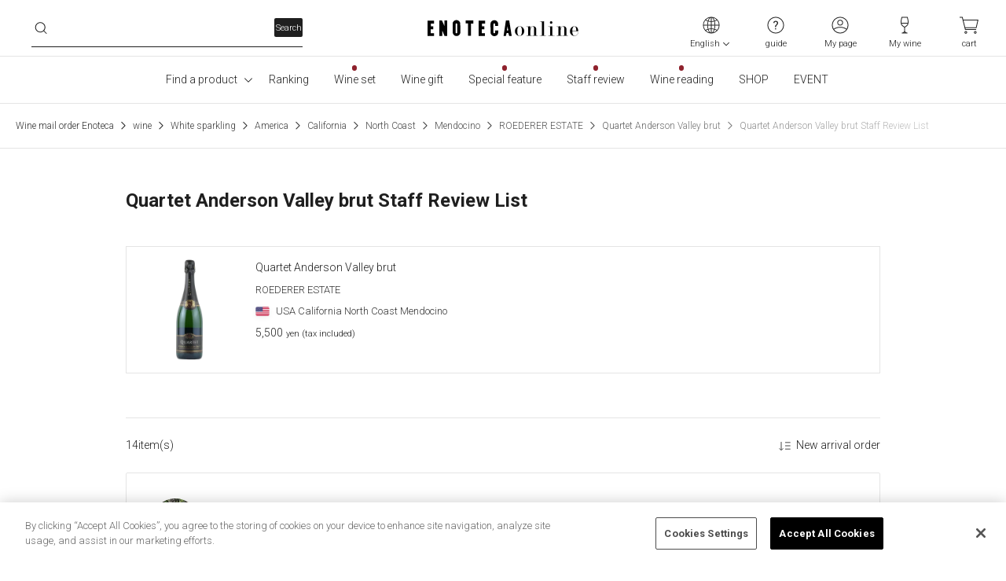

--- FILE ---
content_type: text/html; charset=utf-8
request_url: https://www.enoteca.co.jp/staff-review/list/product/056702252
body_size: 402969
content:
<!doctype html>
<html data-n-head-ssr>
  <head >
    <title>カルテット・アンダーソン・ヴァレー ブリュットのスタッフレビュー一覧 | エノテカ - ワイン通販</title><meta data-n-head="ssr" charset="utf-8"><meta data-n-head="ssr" name="viewport" content="width=device-width, initial-scale=1, viewport-fit=cover"><meta data-n-head="ssr" name="format-detection" content="telephone=no"><meta data-n-head="ssr" name="description" content="エノテカのスタッフが投稿したレビューの一覧ページです。"><meta data-n-head="ssr" name="keywords" content=""><meta data-n-head="ssr" property="og:title" content="カルテット・アンダーソン・ヴァレー ブリュットのスタッフレビュー一覧 | エノテカ - ワイン通販"><meta data-n-head="ssr" property="og:description" content="エノテカのスタッフが投稿したレビューの一覧ページです。"><meta data-n-head="ssr" property="og:type" content="website"><meta data-n-head="ssr" property="og:url" content="https://www.enoteca.co.jp/staff-review/list/product/056702252"><meta data-n-head="ssr" property="og:image" content="https://www.enoteca.co.jp/ogp_enoteca_logo.jpg"><meta data-n-head="ssr" property="fb:app_id" content="994388970608433"><meta data-n-head="ssr" name="twitter:card" content="summary"><meta data-n-head="ssr" name="twitter:site" content="@enoteca_online"><meta data-n-head="ssr" name="twitter:creator" content="@enoteca_online"><link data-n-head="ssr" rel="icon" href="/favicon.ico"><link data-n-head="ssr" rel="apple-touch-icon" href="/apple-touch-icon.png"><link data-n-head="ssr" rel="preconnect" href="https://fonts.gstatic.com"><link data-n-head="ssr" rel="stylesheet" href="https://fonts.googleapis.com/css2?family=Roboto:wght@300;700&amp;display=swap"><script data-n-head="ssr" src="https://cdn-apac.onetrust.com/scripttemplates/otSDKStub.js" charset="UTF-8" data-domain-script="893b3255-8646-47f2-aea4-1a551a6e3724"></script><script data-n-head="ssr" data-hid="onetrustWovnIgnore">function OptanonWrapper() { document.getElementById('onetrust-consent-sdk').setAttribute('wovn-ignore',''); }</script><script data-n-head="ssr" src="/_api/v1/polyfill.js?hash=a2e3c76ae7b3d209dc01" defer></script><script data-n-head="ssr" src="https://ajax.googleapis.com/ajax/libs/jquery/3.5.1/jquery.min.js" async></script><script data-n-head="ssr" src="https://static.staff-start.com/js/track/v3.0/staffstart.min.js" async></script><script data-n-head="ssr" src="https://cdn-blocks.karte.io/1528546da7ee438312a80f7b88a391a0/builder.js"></script><script data-n-head="ssr" src="https://enoteca.app.baqend.com/v1/speedkit/install.js" async crossorigin="anonymous"></script><script data-n-head="ssr" data-hid="gtm-script">if(!window._gtm_init){window._gtm_init=1;(function(w,n,d,m,e,p){w[d]=(w[d]==1||n[d]=='yes'||n[d]==1||n[m]==1||(w[e]&&w[e][p]&&w[e][p]()))?1:0})(window,navigator,'doNotTrack','msDoNotTrack','external','msTrackingProtectionEnabled');(function(w,d,s,l,x,y){w[x]={};w._gtm_inject=function(i){if(w.doNotTrack||w[x][i])return;w[x][i]=1;w[l]=w[l]||[];w[l].push({'gtm.start':new Date().getTime(),event:'gtm.js'});var f=d.getElementsByTagName(s)[0],j=d.createElement(s);j.async=true;j.src='https://www.googletagmanager.com/gtm.js?id='+i;f.parentNode.insertBefore(j,f);};w[y]('GTM-T2KVQN')})(window,document,'script','dataLayer','_gtm_ids','_gtm_inject')}</script><script data-n-head="ssr" type="text/plain" src="//7220851.collect.igodigital.com/collect.js" class="optanon-category-C0004" defer></script><script data-n-head="ssr" type="text/plain" src="/js/collectCodeCookie.js" class="optanon-category-C0004" defer></script><script data-n-head="ssr" type="text/plain" src="//static.criteo.net/js/ld/ld.js" class="optanon-category-C0004" defer></script><script data-n-head="ssr" src="https://j.wovn.io/1" data-wovnio="key=fXmEAS" async></script><script data-n-head="ssr" type="text/javascript" src="/js/loopass-prod.js" class="optanon-category-C0004" key="/staff-review/list/product/056702252"></script><script data-n-head="ssr" type="text/javascript" key="/staff-review/list/product/056702252">loopassDmpTrack();</script><script data-n-head="ssr" vmid="ld+json__BreadcrumbList" type="application/ld+json">{"@context":"https://schema.org","@type":"BreadcrumbList","itemListElement":[{"@type":"ListItem","position":1,"name":"ワイン通販エノテカ","item":"https://www.enoteca.co.jp/"},{"@type":"ListItem","position":2,"name":"ワイン","item":"https://www.enoteca.co.jp/item/list?_qty=1"},{"@type":"ListItem","position":3,"name":"白スパークリング","item":"https://www.enoteca.co.jp/item/list?_color=5&amp;_qty=1"},{"@type":"ListItem","position":4,"name":"アメリカ","item":"https://www.enoteca.co.jp/item/list?_area=5000&amp;_qty=1"},{"@type":"ListItem","position":5,"name":"カリフォルニア","item":"https://www.enoteca.co.jp/item/list?_area=5001&amp;_qty=1"},{"@type":"ListItem","position":6,"name":"ノース・コースト","item":"https://www.enoteca.co.jp/item/list?_area=80040&amp;_qty=1"},{"@type":"ListItem","position":7,"name":"メンドシーノ","item":"https://www.enoteca.co.jp/item/list?_area=80072&amp;_qty=1"},{"@type":"ListItem","position":8,"name":"ロデレール・エステート","item":"https://www.enoteca.co.jp/item/list?_producers=47&amp;_qty=1"},{"@type":"ListItem","position":9,"name":"カルテット・アンダーソン・ヴァレー ブリュット","item":"https://www.enoteca.co.jp/item/detail/056702252"},{"@type":"ListItem","position":10,"name":"カルテット・アンダーソン・ヴァレー ブリュットのスタッフレビュー一覧","item":"https://www.enoteca.co.jp/staff-review/list/product/056702252"}]}</script><link rel="preload" href="/_nuxt/aa7f8ab.modern.js" as="script"><link rel="preload" href="/_nuxt/bdb1b87.modern.js" as="script"><link rel="preload" href="/_nuxt/aa9de46.modern.js" as="script"><link rel="preload" href="/_nuxt/ac02974.modern.js" as="script"><style data-vue-ssr-id="d693335e:0 70985a80:0 4fe8e7af:0 070e70d0:0 40cd1388:0 4b736b8a:0 489e0536:0 21c14c29:0 384de24c:0 7b973049:0">/*! tailwindcss v3.3.3 | MIT License | https://tailwindcss.com*//*
1. Prevent padding and border from affecting element width. (https://github.com/mozdevs/cssremedy/issues/4)
2. Allow adding a border to an element by just adding a border-width. (https://github.com/tailwindcss/tailwindcss/pull/116)
*/

*,
::before,
::after {
  box-sizing: border-box; /* 1 */
  border-width: 0; /* 2 */
  border-style: solid; /* 2 */
  border-color: rgba(0, 0, 0, 0.1); /* 2 */
}

::before,
::after {
  --tw-content: '';
}

/*
1. Use a consistent sensible line-height in all browsers.
2. Prevent adjustments of font size after orientation changes in iOS.
3. Use a more readable tab size.
4. Use the user's configured `sans` font-family by default.
5. Use the user's configured `sans` font-feature-settings by default.
6. Use the user's configured `sans` font-variation-settings by default.
*/

html {
  line-height: 1.5; /* 1 */
  -webkit-text-size-adjust: 100%; /* 2 */
  -moz-tab-size: 4; /* 3 */
  -o-tab-size: 4;
     tab-size: 4; /* 3 */
  font-family: Roboto, Hiragino Sans, 游ゴシック Medium, ui-sans-serif,system-ui,-apple-system,BlinkMacSystemFont,"Segoe UI",Roboto,"Helvetica Neue",Arial,"Noto Sans",sans-serif,"Apple Color Emoji","Segoe UI Emoji","Segoe UI Symbol","Noto Color Emoji"; /* 4 */
  font-feature-settings: normal; /* 5 */
  font-variation-settings: normal; /* 6 */
}

/*
1. Remove the margin in all browsers.
2. Inherit line-height from `html` so users can set them as a class directly on the `html` element.
*/

body {
  margin: 0; /* 1 */
  line-height: inherit; /* 2 */
}

/*
1. Add the correct height in Firefox.
2. Correct the inheritance of border color in Firefox. (https://bugzilla.mozilla.org/show_bug.cgi?id=190655)
3. Ensure horizontal rules are visible by default.
*/

hr {
  height: 0; /* 1 */
  color: inherit; /* 2 */
  border-top-width: 1px; /* 3 */
}

/*
Add the correct text decoration in Chrome, Edge, and Safari.
*/

abbr:where([title]) {
  -webkit-text-decoration: underline dotted;
          text-decoration: underline dotted;
}

/*
Remove the default font size and weight for headings.
*/

h1,
h2,
h3,
h4,
h5,
h6 {
  font-size: inherit;
  font-weight: inherit;
}

/*
Reset links to optimize for opt-in styling instead of opt-out.
*/

a {
  color: inherit;
  text-decoration: inherit;
}

/*
Add the correct font weight in Edge and Safari.
*/

b,
strong {
  font-weight: bolder;
}

/*
1. Use the user's configured `mono` font family by default.
2. Correct the odd `em` font sizing in all browsers.
*/

code,
kbd,
samp,
pre {
  font-family: ui-monospace, SFMono-Regular, Menlo, Monaco, Consolas, "Liberation Mono", "Courier New", monospace; /* 1 */
  font-size: 1em; /* 2 */
}

/*
Add the correct font size in all browsers.
*/

small {
  font-size: 80%;
}

/*
Prevent `sub` and `sup` elements from affecting the line height in all browsers.
*/

sub,
sup {
  font-size: 75%;
  line-height: 0;
  position: relative;
  vertical-align: baseline;
}

sub {
  bottom: -0.25em;
}

sup {
  top: -0.5em;
}

/*
1. Remove text indentation from table contents in Chrome and Safari. (https://bugs.chromium.org/p/chromium/issues/detail?id=999088, https://bugs.webkit.org/show_bug.cgi?id=201297)
2. Correct table border color inheritance in all Chrome and Safari. (https://bugs.chromium.org/p/chromium/issues/detail?id=935729, https://bugs.webkit.org/show_bug.cgi?id=195016)
3. Remove gaps between table borders by default.
*/

table {
  text-indent: 0; /* 1 */
  border-color: inherit; /* 2 */
  border-collapse: collapse; /* 3 */
}

/*
1. Change the font styles in all browsers.
2. Remove the margin in Firefox and Safari.
3. Remove default padding in all browsers.
*/

button,
input,
optgroup,
select,
textarea {
  font-family: inherit; /* 1 */
  font-feature-settings: inherit; /* 1 */
  font-variation-settings: inherit; /* 1 */
  font-size: 100%; /* 1 */
  font-weight: inherit; /* 1 */
  line-height: inherit; /* 1 */
  color: inherit; /* 1 */
  margin: 0; /* 2 */
  padding: 0; /* 3 */
}

/*
Remove the inheritance of text transform in Edge and Firefox.
*/

button,
select {
  text-transform: none;
}

/*
1. Correct the inability to style clickable types in iOS and Safari.
2. Remove default button styles.
*/

button,
[type='button'],
[type='reset'],
[type='submit'] {
  -webkit-appearance: button; /* 1 */
  background-color: transparent; /* 2 */
  background-image: none; /* 2 */
}

/*
Use the modern Firefox focus style for all focusable elements.
*/

:-moz-focusring {
  outline: auto;
}

/*
Remove the additional `:invalid` styles in Firefox. (https://github.com/mozilla/gecko-dev/blob/2f9eacd9d3d995c937b4251a5557d95d494c9be1/layout/style/res/forms.css#L728-L737)
*/

:-moz-ui-invalid {
  box-shadow: none;
}

/*
Add the correct vertical alignment in Chrome and Firefox.
*/

progress {
  vertical-align: baseline;
}

/*
Correct the cursor style of increment and decrement buttons in Safari.
*/

::-webkit-inner-spin-button,
::-webkit-outer-spin-button {
  height: auto;
}

/*
1. Correct the odd appearance in Chrome and Safari.
2. Correct the outline style in Safari.
*/

[type='search'] {
  -webkit-appearance: textfield; /* 1 */
  outline-offset: -2px; /* 2 */
}

/*
Remove the inner padding in Chrome and Safari on macOS.
*/

::-webkit-search-decoration {
  -webkit-appearance: none;
}

/*
1. Correct the inability to style clickable types in iOS and Safari.
2. Change font properties to `inherit` in Safari.
*/

::-webkit-file-upload-button {
  -webkit-appearance: button; /* 1 */
  font: inherit; /* 2 */
}

/*
Add the correct display in Chrome and Safari.
*/

summary {
  display: list-item;
}

/*
Removes the default spacing and border for appropriate elements.
*/

blockquote,
dl,
dd,
h1,
h2,
h3,
h4,
h5,
h6,
hr,
figure,
p,
pre {
  margin: 0;
}

fieldset {
  margin: 0;
  padding: 0;
}

legend {
  padding: 0;
}

ol,
ul,
menu {
  list-style: none;
  margin: 0;
  padding: 0;
}

/*
Reset default styling for dialogs.
*/
dialog {
  padding: 0;
}

/*
Prevent resizing textareas horizontally by default.
*/

textarea {
  resize: vertical;
}

/*
1. Reset the default placeholder opacity in Firefox. (https://github.com/tailwindlabs/tailwindcss/issues/3300)
2. Set the default placeholder color to the user's configured gray 400 color.
*/

input::-moz-placeholder, textarea::-moz-placeholder {
  opacity: 1; /* 1 */
  color: #9ca3af; /* 2 */
}

input:-ms-input-placeholder, textarea:-ms-input-placeholder {
  opacity: 1; /* 1 */
  color: #9ca3af; /* 2 */
}

input::placeholder,
textarea::placeholder {
  opacity: 1; /* 1 */
  color: #9ca3af; /* 2 */
}

/*
Set the default cursor for buttons.
*/

button,
[role="button"] {
  cursor: pointer;
}

/*
Make sure disabled buttons don't get the pointer cursor.
*/
:disabled {
  cursor: default;
}

/*
1. Make replaced elements `display: block` by default. (https://github.com/mozdevs/cssremedy/issues/14)
2. Add `vertical-align: middle` to align replaced elements more sensibly by default. (https://github.com/jensimmons/cssremedy/issues/14#issuecomment-634934210)
   This can trigger a poorly considered lint error in some tools but is included by design.
*/

img,
svg,
video,
canvas,
audio,
iframe,
embed,
object {
  display: block; /* 1 */
  vertical-align: middle; /* 2 */
}

/*
Constrain images and videos to the parent width and preserve their intrinsic aspect ratio. (https://github.com/mozdevs/cssremedy/issues/14)
*/

img,
video {
  max-width: 100%;
  height: auto;
}

/* Make elements with the HTML hidden attribute stay hidden by default */
[hidden] {
  display: none;
}a:focus,a:hover{-webkit-text-decoration-line:underline;text-decoration-line:underline;}summary{display:block}summary::-webkit-details-marker{display:none}summary:hover{cursor:pointer;}details>summary .g-accordion-arrow{transition-property:color, background-color, border-color, fill, stroke, opacity, box-shadow, transform, filter, -webkit-text-decoration-color, -webkit-backdrop-filter;transition-property:color, background-color, border-color, text-decoration-color, fill, stroke, opacity, box-shadow, transform, filter, backdrop-filter;transition-property:color, background-color, border-color, text-decoration-color, fill, stroke, opacity, box-shadow, transform, filter, backdrop-filter, -webkit-text-decoration-color, -webkit-backdrop-filter;transition-timing-function:cubic-bezier(0.4, 0, 0.2, 1);transition-duration:150ms;}details[open]>summary .g-accordion-arrow{transform:rotateX(180deg)}*, ::before, ::after{--tw-border-spacing-x:0;--tw-border-spacing-y:0;--tw-translate-x:0;--tw-translate-y:0;--tw-rotate:0;--tw-skew-x:0;--tw-skew-y:0;--tw-scale-x:1;--tw-scale-y:1;--tw-pan-x: ;--tw-pan-y: ;--tw-pinch-zoom: ;--tw-scroll-snap-strictness:proximity;--tw-gradient-from-position: ;--tw-gradient-via-position: ;--tw-gradient-to-position: ;--tw-ordinal: ;--tw-slashed-zero: ;--tw-numeric-figure: ;--tw-numeric-spacing: ;--tw-numeric-fraction: ;--tw-ring-inset: ;--tw-ring-offset-width:0px;--tw-ring-offset-color:#fff;--tw-ring-color:rgb(59 130 246 / 0.5);--tw-ring-offset-shadow:0 0 #0000;--tw-ring-shadow:0 0 #0000;--tw-shadow:0 0 #0000;--tw-shadow-colored:0 0 #0000;--tw-blur: ;--tw-brightness: ;--tw-contrast: ;--tw-grayscale: ;--tw-hue-rotate: ;--tw-invert: ;--tw-saturate: ;--tw-sepia: ;--tw-drop-shadow: ;--tw-backdrop-blur: ;--tw-backdrop-brightness: ;--tw-backdrop-contrast: ;--tw-backdrop-grayscale: ;--tw-backdrop-hue-rotate: ;--tw-backdrop-invert: ;--tw-backdrop-opacity: ;--tw-backdrop-saturate: ;--tw-backdrop-sepia: ;}::-webkit-backdrop{--tw-border-spacing-x:0;--tw-border-spacing-y:0;--tw-translate-x:0;--tw-translate-y:0;--tw-rotate:0;--tw-skew-x:0;--tw-skew-y:0;--tw-scale-x:1;--tw-scale-y:1;--tw-pan-x: ;--tw-pan-y: ;--tw-pinch-zoom: ;--tw-scroll-snap-strictness:proximity;--tw-gradient-from-position: ;--tw-gradient-via-position: ;--tw-gradient-to-position: ;--tw-ordinal: ;--tw-slashed-zero: ;--tw-numeric-figure: ;--tw-numeric-spacing: ;--tw-numeric-fraction: ;--tw-ring-inset: ;--tw-ring-offset-width:0px;--tw-ring-offset-color:#fff;--tw-ring-color:rgb(59 130 246 / 0.5);--tw-ring-offset-shadow:0 0 #0000;--tw-ring-shadow:0 0 #0000;--tw-shadow:0 0 #0000;--tw-shadow-colored:0 0 #0000;--tw-blur: ;--tw-brightness: ;--tw-contrast: ;--tw-grayscale: ;--tw-hue-rotate: ;--tw-invert: ;--tw-saturate: ;--tw-sepia: ;--tw-drop-shadow: ;--tw-backdrop-blur: ;--tw-backdrop-brightness: ;--tw-backdrop-contrast: ;--tw-backdrop-grayscale: ;--tw-backdrop-hue-rotate: ;--tw-backdrop-invert: ;--tw-backdrop-opacity: ;--tw-backdrop-saturate: ;--tw-backdrop-sepia: ;}::backdrop{--tw-border-spacing-x:0;--tw-border-spacing-y:0;--tw-translate-x:0;--tw-translate-y:0;--tw-rotate:0;--tw-skew-x:0;--tw-skew-y:0;--tw-scale-x:1;--tw-scale-y:1;--tw-pan-x: ;--tw-pan-y: ;--tw-pinch-zoom: ;--tw-scroll-snap-strictness:proximity;--tw-gradient-from-position: ;--tw-gradient-via-position: ;--tw-gradient-to-position: ;--tw-ordinal: ;--tw-slashed-zero: ;--tw-numeric-figure: ;--tw-numeric-spacing: ;--tw-numeric-fraction: ;--tw-ring-inset: ;--tw-ring-offset-width:0px;--tw-ring-offset-color:#fff;--tw-ring-color:rgb(59 130 246 / 0.5);--tw-ring-offset-shadow:0 0 #0000;--tw-ring-shadow:0 0 #0000;--tw-shadow:0 0 #0000;--tw-shadow-colored:0 0 #0000;--tw-blur: ;--tw-brightness: ;--tw-contrast: ;--tw-grayscale: ;--tw-hue-rotate: ;--tw-invert: ;--tw-saturate: ;--tw-sepia: ;--tw-drop-shadow: ;--tw-backdrop-blur: ;--tw-backdrop-brightness: ;--tw-backdrop-contrast: ;--tw-backdrop-grayscale: ;--tw-backdrop-hue-rotate: ;--tw-backdrop-invert: ;--tw-backdrop-opacity: ;--tw-backdrop-saturate: ;--tw-backdrop-sepia: ;}.container{width:100%;}@media (min-width: 640px){.container{max-width:640px;}}@media (min-width: 768px){.container{max-width:768px;}}@media (min-width: 1024px){.container{max-width:1024px;}}@media (min-width: 1260px){.container{max-width:1260px;}}@media (min-width: 1536px){.container{max-width:1536px;}}.form-input{-webkit-appearance:none;-moz-appearance:none;appearance:none;background-color:#fff;border-color:rgba(0, 0, 0, 0.1);border-width:1px;border-radius:2px;padding-top:0.5rem;padding-right:0.75rem;padding-bottom:0.5rem;padding-left:0.75rem;font-size:16px;line-height:1.5rem;}.form-input::-moz-placeholder{color:rgba(0, 0, 0, 0.25);}.form-input:-ms-input-placeholder{color:rgba(0, 0, 0, 0.25);}.form-input::placeholder{color:rgba(0, 0, 0, 0.25);}.form-input:focus{--ring-offset-shadow:0 0 0 var(--ring-offset-width, 0) var(--ring-offset-color, #fff);--ring-shadow:0 0 0 calc(1px + var(--ring-offset-width, 0px)) var(--ring-color, #2563eb);box-shadow:var(--ring-offset-shadow), var(--ring-shadow), var(--box-shadow, 0 0 #0000);border-color:rgba(0, 0, 0, 0.88);box-shadow:none;}.form-input{height:52px;font-weight:300;}.form-select{background-image:url("data:image/svg+xml,%3csvg xmlns='http://www.w3.org/2000/svg' width='20' height='20' viewBox='0 0 20 20'%3e%3cg fill='none' fill-opacity='.88' fill-rule='evenodd'%3e%3cg fill='black'%3e%3cg%3e%3cg%3e%3cg%3e%3cpath d='M14.283 7.245l.717.717-4.642 4.641c-.176.176-.449.196-.646.059l-.07-.059L5 7.962l.717-.717L10 11.528l4.283-4.283z' transform='translate(-810 -4492) translate(0 1622) translate(600 2860) translate(210 10)'/%3e%3c/g%3e%3c/g%3e%3c/g%3e%3c/g%3e%3c/g%3e%3c/svg%3e");-webkit-appearance:none;-moz-appearance:none;appearance:none;-webkit-print-color-adjust:exact;color-adjust:exact;background-repeat:no-repeat;background-color:#fff;border-color:rgba(0, 0, 0, 0.1);border-width:1px;border-radius:2px;padding-top:0.5rem;padding-right:2.5rem;padding-bottom:0.5rem;padding-left:0.75rem;font-size:16px;line-height:1.5rem;background-position:right 0.5rem center;background-size:1.5em 1.5em;}.form-select:focus{--ring-offset-shadow:0 0 0 var(--ring-offset-width, 0) var(--ring-offset-color, #fff);--ring-shadow:0 0 0 calc(1px + var(--ring-offset-width, 0px)) var(--ring-color, #2563eb);box-shadow:var(--ring-offset-shadow), var(--ring-shadow), var(--box-shadow, 0 0 #0000);border-color:rgba(0, 0, 0, 0.88);box-shadow:none;}.form-select{height:52px;font-weight:300;}.form-select:disabled{background-image:url("data:image/svg+xml,%3csvg width='20' height='21' viewBox='0 0 20 21' fill='none' xmlns='http://www.w3.org/2000/svg'%3e%3cg opacity='0.4'%3e%3cpath fill-rule='evenodd' clip-rule='evenodd' d='M14.2834 7.74512L15 8.46172L10.3583 13.1034C10.1824 13.2793 9.90936 13.2989 9.71188 13.162L9.6417 13.1034L5 8.46172L5.7166 7.74512L9.99978 12.0284L14.2834 7.74512Z' fill='black' fill-opacity='0.88'/%3e%3c/g%3e%3c/svg%3e");color:rgba(0, 0, 0, 0.4);}.form-checkbox{-webkit-appearance:none;-moz-appearance:none;appearance:none;-webkit-print-color-adjust:exact;color-adjust:exact;display:inline-block;vertical-align:middle;background-origin:border-box;-webkit-user-select:none;-moz-user-select:none;-ms-user-select:none;user-select:none;flex-shrink:0;height:1.25rem;width:1.25rem;color:#2563eb;background-color:#fff;border-color:rgba(0, 0, 0, 0.3);border-width:1px;border-radius:9999px;}.form-checkbox:focus{--ring-offset-shadow:0 0 0 var(--ring-offset-width, 2px) var(--ring-offset-color, #fff);--ring-shadow:0 0 0 calc(2px + var(--ring-offset-width, 2px)) var(--ring-color, #2563eb);box-shadow:var(--ring-offset-shadow), var(--ring-shadow), var(--box-shadow, 0 0 #0000);box-shadow:none;border-color:rgba(0, 0, 0, 0.88);}.form-checkbox:checked{background-image:url("data:image/svg+xml,%3csvg xmlns='http://www.w3.org/2000/svg' width='20' height='20' viewBox='0 0 20 20'%3e%3cg fill='none' fill-rule='evenodd'%3e%3cg transform='translate(-66 -12885) translate(0 7058) translate(15 5674) translate(51 107) translate(0 46)'%3e%3ccircle cx='10' cy='10' r='10' fill='black' fill-opacity='.88'/%3e%3cpath stroke='white' stroke-width='2' d='M14.503 10.5L5.503 10.5 5.503 6' transform='rotate(-45 10.003 8.25)'/%3e%3c/g%3e%3c/g%3e%3c/svg%3e");border-color:transparent;background-color:currentColor;background-size:100% 100%;background-position:center;background-repeat:no-repeat;}.form-checkbox:checked:hover{border-color:transparent;background-color:currentColor;}.form-checkbox:checked:focus{border-color:transparent;background-color:currentColor;}.form-checkbox:indeterminate{background-image:url("data:image/svg+xml,%3csvg xmlns='http://www.w3.org/2000/svg' fill='none' viewBox='0 0 16 16'%3e%3cpath stroke='white' stroke-linecap='round' stroke-linejoin='round' stroke-width='2' d='M4 8h8'/%3e%3c/svg%3e");border-color:transparent;background-color:currentColor;background-size:100% 100%;background-position:center;background-repeat:no-repeat;}.form-checkbox:indeterminate:hover{border-color:transparent;background-color:currentColor;}.form-checkbox:indeterminate:focus{border-color:transparent;background-color:currentColor;}.form-checkbox{cursor:pointer;}.form-radio{-webkit-appearance:none;-moz-appearance:none;appearance:none;-webkit-print-color-adjust:exact;color-adjust:exact;display:inline-block;vertical-align:middle;background-origin:border-box;-webkit-user-select:none;-moz-user-select:none;-ms-user-select:none;user-select:none;flex-shrink:0;border-radius:9999px;height:1.25rem;width:1.25rem;color:#fff;background-color:#fff;border-color:rgba(0, 0, 0, 0.3);border-width:1px;}.form-radio:focus{--ring-offset-shadow:0 0 0 var(--ring-offset-width, 2px) var(--ring-offset-color, #fff);--ring-shadow:0 0 0 calc(2px + var(--ring-offset-width, 2px)) var(--ring-color, #2563eb);box-shadow:var(--ring-offset-shadow), var(--ring-shadow), var(--box-shadow, 0 0 #0000);box-shadow:none;border-color:rgba(0, 0, 0, 0.88);}.form-radio:checked{background-image:url("data:image/svg+xml,%3csvg xmlns='http://www.w3.org/2000/svg' width='20' height='20' viewBox='0 0 20 20'%3e%3cg fill-rule='evenodd'%3e%3ccircle cx='10' cy='10' r='6' fill-opacity='.88'/%3e%3cpath fill-opacity='.1' d='M10 0c5.523 0 10 4.477 10 10s-4.477 10-10 10S0 15.523 0 10 4.477 0 10 0zm0 1c-4.97 0-9 4.03-9 9s4.03 9 9 9 9-4.03 9-9-4.03-9-9-9z'/%3e%3c/g%3e%3c/svg%3e");border-color:transparent;background-color:currentColor;background-size:100% 100%;background-position:center;background-repeat:no-repeat;}.form-radio:checked:hover{border-color:transparent;background-color:currentColor;}.form-radio:checked:focus{border-color:transparent;background-color:currentColor;}.form-radio{cursor:pointer;}.text-for-body{line-height:1.7}.no-scrollbar::-webkit-scrollbar{display:none}.no-scrollbar{-ms-overflow-style:none;scrollbar-width:none}.sr-only{position:absolute;width:1px;height:1px;padding:0;margin:-1px;overflow:hidden;clip:rect(0, 0, 0, 0);white-space:nowrap;border-width:0;}.pointer-events-none{pointer-events:none;}.pointer-events-auto{pointer-events:auto;}.visible{visibility:visible;}.invisible{visibility:hidden;}.collapse{visibility:collapse;}.static{position:static;}.fixed{position:fixed;}.absolute{position:absolute;}.relative{position:relative;}.sticky{position:sticky;}.inset-0{inset:0px;}.inset-1\/2{inset:50%;}.inset-x-0{left:0px;right:0px;}.-bottom-16{bottom:-4rem;}.-bottom-3{bottom:-0.75rem;}.-left-12{left:-3rem;}.-left-2{left:-0.5rem;}.-left-20{left:-5rem;}.-top-1{top:-0.25rem;}.-top-1\.5{top:-0.375rem;}.bottom-0{bottom:0px;}.bottom-1{bottom:0.25rem;}.bottom-2{bottom:0.5rem;}.bottom-24{bottom:6rem;}.bottom-28{bottom:7rem;}.bottom-6{bottom:1.5rem;}.left-0{left:0px;}.left-1{left:0.25rem;}.left-1\/2{left:50%;}.left-12{left:3rem;}.left-2{left:0.5rem;}.left-4{left:1rem;}.left-5{left:1.25rem;}.left-6{left:1.5rem;}.left-8{left:2rem;}.left-9{left:2.25rem;}.right-0{right:0px;}.right-1{right:0.25rem;}.right-2{right:0.5rem;}.right-24{right:6rem;}.right-3{right:0.75rem;}.right-3\.5{right:0.875rem;}.right-4{right:1rem;}.right-\[22\.5\%\]{right:22.5%;}.right-\[47\%\]{right:47%;}.right-\[73\.5\%\]{right:73.5%;}.right-full{right:100%;}.top-0{top:0px;}.top-1{top:0.25rem;}.top-1\/2{top:50%;}.top-10{top:2.5rem;}.top-2{top:0.5rem;}.top-24{top:6rem;}.top-3{top:0.75rem;}.top-3\.5{top:0.875rem;}.top-52px{top:52px;}.top-6{top:1.5rem;}.top-60px{top:60px;}.top-8{top:2rem;}.top-9{top:2.25rem;}.top-full{top:100%;}.-z-1{z-index:-1;}.z-0{z-index:0;}.z-1{z-index:1;}.z-10{z-index:10;}.z-20{z-index:20;}.z-30{z-index:30;}.z-40{z-index:40;}.z-50{z-index:50;}.z-80{z-index:80;}.z-90{z-index:90;}.col-span-1{grid-column:span 1 / span 1;}.col-span-2{grid-column:span 2 / span 2;}.col-span-3{grid-column:span 3 / span 3;}.col-span-4{grid-column:span 4 / span 4;}.col-span-5{grid-column:span 5 / span 5;}.col-span-6{grid-column:span 6 / span 6;}.col-span-full{grid-column:1 / -1;}.col-start-1{grid-column-start:1;}.col-start-2{grid-column-start:2;}.col-end-5{grid-column-end:5;}.float-right{float:right;}.float-left{float:left;}.clear-both{clear:both;}.m-1{margin:0.25rem;}.m-3{margin:0.75rem;}.m-4{margin:1rem;}.m-\[15px\]{margin:15px;}.m-auto{margin:auto;}.-mx-1{margin-left:-0.25rem;margin-right:-0.25rem;}.-mx-2{margin-left:-0.5rem;margin-right:-0.5rem;}.-mx-30px{margin-left:-30px;margin-right:-30px;}.-mx-4{margin-left:-1rem;margin-right:-1rem;}.-mx-8{margin-left:-2rem;margin-right:-2rem;}.-mx-px{margin-left:-1px;margin-right:-1px;}.-my-4{margin-top:-1rem;margin-bottom:-1rem;}.mx-0{margin-left:0px;margin-right:0px;}.mx-0\.5{margin-left:0.125rem;margin-right:0.125rem;}.mx-1{margin-left:0.25rem;margin-right:0.25rem;}.mx-1\.5{margin-left:0.375rem;margin-right:0.375rem;}.mx-2{margin-left:0.5rem;margin-right:0.5rem;}.mx-3{margin-left:0.75rem;margin-right:0.75rem;}.mx-3\.5{margin-left:0.875rem;margin-right:0.875rem;}.mx-4{margin-left:1rem;margin-right:1rem;}.mx-5{margin-left:1.25rem;margin-right:1.25rem;}.mx-6{margin-left:1.5rem;margin-right:1.5rem;}.mx-8{margin-left:2rem;margin-right:2rem;}.mx-\[15px\]{margin-left:15px;margin-right:15px;}.mx-auto{margin-left:auto;margin-right:auto;}.mx-px{margin-left:1px;margin-right:1px;}.my-0{margin-top:0px;margin-bottom:0px;}.my-0\.5{margin-top:0.125rem;margin-bottom:0.125rem;}.my-1{margin-top:0.25rem;margin-bottom:0.25rem;}.my-10{margin-top:2.5rem;margin-bottom:2.5rem;}.my-12{margin-top:3rem;margin-bottom:3rem;}.my-14{margin-top:3.5rem;margin-bottom:3.5rem;}.my-15px{margin-top:15px;margin-bottom:15px;}.my-16{margin-top:4rem;margin-bottom:4rem;}.my-2{margin-top:0.5rem;margin-bottom:0.5rem;}.my-2\.5{margin-top:0.625rem;margin-bottom:0.625rem;}.my-3{margin-top:0.75rem;margin-bottom:0.75rem;}.my-3\.5{margin-top:0.875rem;margin-bottom:0.875rem;}.my-30px{margin-top:30px;margin-bottom:30px;}.my-4{margin-top:1rem;margin-bottom:1rem;}.my-5{margin-top:1.25rem;margin-bottom:1.25rem;}.my-6{margin-top:1.5rem;margin-bottom:1.5rem;}.my-7{margin-top:1.75rem;margin-bottom:1.75rem;}.my-8{margin-top:2rem;margin-bottom:2rem;}.my-\[30px\]{margin-top:30px;margin-bottom:30px;}.my-auto{margin-top:auto;margin-bottom:auto;}.-mb-0{margin-bottom:-0px;}.-mb-0\.5{margin-bottom:-0.125rem;}.-mb-12{margin-bottom:-3rem;}.-mb-16{margin-bottom:-4rem;}.-mb-2{margin-bottom:-0.5rem;}.-mb-2\.5{margin-bottom:-0.625rem;}.-mb-6{margin-bottom:-1.5rem;}.-mb-8{margin-bottom:-2rem;}.-mb-\[30px\]{margin-bottom:-30px;}.-mb-px{margin-bottom:-1px;}.-ml-10{margin-left:-2.5rem;}.-ml-4{margin-left:-1rem;}.-ml-8{margin-left:-2rem;}.-mr-1{margin-right:-0.25rem;}.-mr-3{margin-right:-0.75rem;}.-mr-4{margin-right:-1rem;}.-mr-6{margin-right:-1.5rem;}.-mt-1{margin-top:-0.25rem;}.-mt-10{margin-top:-2.5rem;}.-mt-2{margin-top:-0.5rem;}.-mt-32{margin-top:-8rem;}.-mt-4{margin-top:-1rem;}.-mt-5{margin-top:-1.25rem;}.-mt-6{margin-top:-1.5rem;}.-mt-7{margin-top:-1.75rem;}.-mt-8{margin-top:-2rem;}.-mt-\[15px\]{margin-top:-15px;}.mb-0{margin-bottom:0px;}.mb-0\.5{margin-bottom:0.125rem;}.mb-1{margin-bottom:0.25rem;}.mb-1\.5{margin-bottom:0.375rem;}.mb-10{margin-bottom:2.5rem;}.mb-11{margin-bottom:2.75rem;}.mb-12{margin-bottom:3rem;}.mb-14{margin-bottom:3.5rem;}.mb-15px{margin-bottom:15px;}.mb-16{margin-bottom:4rem;}.mb-2{margin-bottom:0.5rem;}.mb-2\.5{margin-bottom:0.625rem;}.mb-20{margin-bottom:5rem;}.mb-24{margin-bottom:6rem;}.mb-3{margin-bottom:0.75rem;}.mb-3\.5{margin-bottom:0.875rem;}.mb-30px{margin-bottom:30px;}.mb-4{margin-bottom:1rem;}.mb-40{margin-bottom:10rem;}.mb-5{margin-bottom:1.25rem;}.mb-6{margin-bottom:1.5rem;}.mb-60px{margin-bottom:60px;}.mb-64{margin-bottom:16rem;}.mb-7{margin-bottom:1.75rem;}.mb-8{margin-bottom:2rem;}.mb-9{margin-bottom:2.25rem;}.mb-96{margin-bottom:24rem;}.mb-\[0\.5px\]{margin-bottom:0.5px;}.mb-\[10px\]{margin-bottom:10px;}.mb-\[11px\]{margin-bottom:11px;}.mb-\[120px\]{margin-bottom:120px;}.mb-\[15px\]{margin-bottom:15px;}.mb-\[30px\]{margin-bottom:30px;}.mb-auto{margin-bottom:auto;}.mb-px{margin-bottom:1px;}.ml-0{margin-left:0px;}.ml-0\.5{margin-left:0.125rem;}.ml-1{margin-left:0.25rem;}.ml-1\.5{margin-left:0.375rem;}.ml-10{margin-left:2.5rem;}.ml-11{margin-left:2.75rem;}.ml-12{margin-left:3rem;}.ml-15px{margin-left:15px;}.ml-16{margin-left:4rem;}.ml-2{margin-left:0.5rem;}.ml-2\.5{margin-left:0.625rem;}.ml-28{margin-left:7rem;}.ml-3{margin-left:0.75rem;}.ml-4{margin-left:1rem;}.ml-48{margin-left:12rem;}.ml-5{margin-left:1.25rem;}.ml-6{margin-left:1.5rem;}.ml-64{margin-left:16rem;}.ml-7{margin-left:1.75rem;}.ml-8{margin-left:2rem;}.ml-96{margin-left:24rem;}.ml-auto{margin-left:auto;}.mr-0{margin-right:0px;}.mr-0\.5{margin-right:0.125rem;}.mr-1{margin-right:0.25rem;}.mr-1\.5{margin-right:0.375rem;}.mr-15px{margin-right:15px;}.mr-16{margin-right:4rem;}.mr-2{margin-right:0.5rem;}.mr-2\.5{margin-right:0.625rem;}.mr-3{margin-right:0.75rem;}.mr-3\.5{margin-right:0.875rem;}.mr-4{margin-right:1rem;}.mr-5{margin-right:1.25rem;}.mr-6{margin-right:1.5rem;}.mr-7{margin-right:1.75rem;}.mr-8{margin-right:2rem;}.mr-9{margin-right:2.25rem;}.mr-\[10px\]{margin-right:10px;}.mr-auto{margin-right:auto;}.mr-px{margin-right:1px;}.mt-0{margin-top:0px;}.mt-0\.5{margin-top:0.125rem;}.mt-1{margin-top:0.25rem;}.mt-1\.5{margin-top:0.375rem;}.mt-10{margin-top:2.5rem;}.mt-12{margin-top:3rem;}.mt-14{margin-top:3.5rem;}.mt-15px{margin-top:15px;}.mt-16{margin-top:4rem;}.mt-2{margin-top:0.5rem;}.mt-2\.5{margin-top:0.625rem;}.mt-20{margin-top:5rem;}.mt-24{margin-top:6rem;}.mt-3{margin-top:0.75rem;}.mt-3\.5{margin-top:0.875rem;}.mt-30px{margin-top:30px;}.mt-4{margin-top:1rem;}.mt-5{margin-top:1.25rem;}.mt-6{margin-top:1.5rem;}.mt-60px{margin-top:60px;}.mt-7{margin-top:1.75rem;}.mt-8{margin-top:2rem;}.mt-9{margin-top:2.25rem;}.mt-\[10px\]{margin-top:10px;}.mt-\[15px\]{margin-top:15px;}.mt-\[30px\]{margin-top:30px;}.mt-\[3px\]{margin-top:3px;}.mt-\[40px\]{margin-top:40px;}.mt-\[45px\]{margin-top:45px;}.mt-auto{margin-top:auto;}.mt-px{margin-top:1px;}.box-border{box-sizing:border-box;}.box-content{box-sizing:content-box;}.line-clamp-1{overflow:hidden;display:-webkit-box;-webkit-box-orient:vertical;-webkit-line-clamp:1;}.line-clamp-2{overflow:hidden;display:-webkit-box;-webkit-box-orient:vertical;-webkit-line-clamp:2;}.line-clamp-3{overflow:hidden;display:-webkit-box;-webkit-box-orient:vertical;-webkit-line-clamp:3;}.block{display:block;}.inline-block{display:inline-block;}.inline{display:inline;}.flex{display:flex;}.inline-flex{display:inline-flex;}.table{display:table;}.grid{display:grid;}.\!contents{display:contents !important;}.contents{display:contents;}.hidden{display:none;}.h-0{height:0px;}.h-1{height:0.25rem;}.h-1\.5{height:0.429rem;}.h-10{height:2.5rem;}.h-100px{height:100px;}.h-11{height:2.75rem;}.h-12{height:3rem;}.h-14{height:3.5rem;}.h-15px{height:15px;}.h-16{height:4rem;}.h-2{height:0.5rem;}.h-20{height:5rem;}.h-24{height:6rem;}.h-28{height:7rem;}.h-3{height:0.75rem;}.h-30px{height:30px;}.h-32{height:8rem;}.h-36{height:9rem;}.h-4{height:1rem;}.h-4\/5{height:80%;}.h-40{height:10rem;}.h-44{height:11rem;}.h-48{height:12rem;}.h-5{height:1.25rem;}.h-52{height:13rem;}.h-52px{height:52px;}.h-56{height:14rem;}.h-6{height:1.5rem;}.h-60{height:15rem;}.h-60px{height:60px;}.h-64{height:16rem;}.h-7{height:1.75rem;}.h-72{height:18rem;}.h-8{height:2rem;}.h-80{height:20rem;}.h-9{height:2.25rem;}.h-\[100px\]{height:100px;}.h-\[10px\]{height:10px;}.h-\[11px\]{height:11px;}.h-\[124px\]{height:124px;}.h-\[184px\]{height:184px;}.h-\[18px\]{height:18px;}.h-\[216px\]{height:216px;}.h-\[21px\]{height:21px;}.h-\[220px\]{height:220px;}.h-\[27px\]{height:27px;}.h-\[28px\]{height:28px;}.h-\[34px\]{height:34px;}.h-\[40px\]{height:40px;}.h-\[44px\]{height:44px;}.h-\[48px\]{height:48px;}.h-\[50px\]{height:50px;}.h-\[52px\]{height:52px;}.h-\[53px\]{height:53px;}.h-\[55px\]{height:55px;}.h-\[60px\]{height:60px;}.h-\[63px\]{height:63px;}.h-\[64px\]{height:64px;}.h-\[6px\]{height:6px;}.h-\[72px\]{height:72px;}.h-\[7px\]{height:7px;}.h-\[86px\]{height:86px;}.h-\[fit-content\]{height:-webkit-fit-content;height:-moz-fit-content;height:fit-content;}.h-auto{height:auto;}.h-dvh{height:100dvh;}.h-fit{height:-webkit-fit-content;height:-moz-fit-content;height:fit-content;}.h-full{height:100%;}.h-px{height:1px;}.h-screen{height:100vh;}.max-h-36{max-height:9rem;}.max-h-40{max-height:10rem;}.max-h-48{max-height:12rem;}.max-h-56{max-height:14rem;}.max-h-\[170px\]{max-height:170px;}.max-h-\[760px\]{max-height:760px;}.max-h-full{max-height:100%;}.min-h-\[145px\]{min-height:145px;}.min-h-\[28px\]{min-height:28px;}.min-h-\[300px\]{min-height:300px;}.min-h-\[380px\]{min-height:380px;}.min-h-\[415px\]{min-height:415px;}.min-h-\[44px\]{min-height:44px;}.min-h-\[450px\]{min-height:450px;}.min-h-\[75px\]{min-height:75px;}.min-h-screen{min-height:100vh;}.w-1{width:0.25rem;}.w-1\.5{width:0.375rem;}.w-1\/2{width:50%;}.w-1\/3{width:33.333333%;}.w-1\/4{width:25%;}.w-1\/6{width:16.666667%;}.w-10{width:2.5rem;}.w-100px{width:100px;}.w-12{width:3rem;}.w-14{width:3.5rem;}.w-16{width:4rem;}.w-2\/3{width:66.666667%;}.w-2\/4{width:50%;}.w-2\/5{width:40%;}.w-20{width:5rem;}.w-24{width:6rem;}.w-28{width:7rem;}.w-3{width:0.75rem;}.w-3\/5{width:60%;}.w-30px{width:30px;}.w-32{width:8rem;}.w-36{width:9rem;}.w-4{width:1rem;}.w-4\/5{width:80%;}.w-40{width:10rem;}.w-44{width:11rem;}.w-48{width:12rem;}.w-5{width:1.25rem;}.w-5\/6{width:83.333333%;}.w-52{width:13rem;}.w-56{width:14rem;}.w-6{width:1.5rem;}.w-60{width:15rem;}.w-60px{width:60px;}.w-64{width:16rem;}.w-7{width:1.75rem;}.w-72{width:18rem;}.w-8{width:2rem;}.w-80{width:20rem;}.w-9{width:2.25rem;}.w-9\/12{width:75%;}.w-\[10px\]{width:10px;}.w-\[140px\]{width:140px;}.w-\[150px\]{width:150px;}.w-\[155px\]{width:155px;}.w-\[18px\]{width:18px;}.w-\[33px\]{width:33px;}.w-\[360px\]{width:360px;}.w-\[40px\]{width:40px;}.w-\[50px\]{width:50px;}.w-\[55px\]{width:55px;}.w-\[56px\]{width:56px;}.w-\[60px\]{width:60px;}.w-\[64px\]{width:64px;}.w-\[698px\]{width:698px;}.w-\[73px\]{width:73px;}.w-\[80px\]{width:80px;}.w-\[88px\]{width:88px;}.w-auto{width:auto;}.w-button164px{width:164px;}.w-button180px{width:180px;}.w-button220px{width:220px;}.w-button260px{width:260px;}.w-button274px{width:274px;}.w-button315px{width:315px;}.w-cartColumn{width:340px;}.w-fit{width:-webkit-fit-content;width:-moz-fit-content;width:fit-content;}.w-full{width:100%;}.w-max{width:-webkit-max-content;width:-moz-max-content;width:max-content;}.w-screen{width:100vw;}.min-w-0{min-width:0px;}.min-w-\[164px\]{min-width:164px;}.min-w-\[54px\]{min-width:54px;}.min-w-max{min-width:-webkit-max-content;min-width:-moz-max-content;min-width:max-content;}.max-w-2xl{max-width:42rem;}.max-w-\[118px\]{max-width:118px;}.max-w-\[1240px\]{max-width:1240px;}.max-w-\[193px\]{max-width:193px;}.max-w-\[200px\]{max-width:200px;}.max-w-\[500px\]{max-width:500px;}.max-w-cart-wrapper{max-width:1240px;}.max-w-content-large{max-width:860px;}.max-w-full{max-width:100%;}.max-w-md{max-width:28rem;}.max-w-screen-sm{max-width:640px;}.max-w-screen-xl{max-width:1260px;}.max-w-sm{max-width:24rem;}.max-w-xl{max-width:36rem;}.flex-1{flex:1 1 0%;}.flex-initial{flex:0 1 auto;}.flex-none{flex:none;}.flex-shrink{flex-shrink:1;}.flex-shrink-0{flex-shrink:0;}.shrink{flex-shrink:1;}.shrink-0{flex-shrink:0;}.flex-grow{flex-grow:1;}.flex-grow-0{flex-grow:0;}.grow{flex-grow:1;}.grow-0{flex-grow:0;}.basis-\[90px\]{flex-basis:90px;}.table-fixed{table-layout:fixed;}.border-collapse{border-collapse:collapse;}.-translate-x-1\/2{--tw-translate-x:-50%;transform:translate(var(--tw-translate-x), var(--tw-translate-y)) rotate(var(--tw-rotate)) skewX(var(--tw-skew-x)) skewY(var(--tw-skew-y)) scaleX(var(--tw-scale-x)) scaleY(var(--tw-scale-y));}.-translate-x-full{--tw-translate-x:-100%;transform:translate(var(--tw-translate-x), var(--tw-translate-y)) rotate(var(--tw-rotate)) skewX(var(--tw-skew-x)) skewY(var(--tw-skew-y)) scaleX(var(--tw-scale-x)) scaleY(var(--tw-scale-y));}.-translate-y-1{--tw-translate-y:-0.25rem;transform:translate(var(--tw-translate-x), var(--tw-translate-y)) rotate(var(--tw-rotate)) skewX(var(--tw-skew-x)) skewY(var(--tw-skew-y)) scaleX(var(--tw-scale-x)) scaleY(var(--tw-scale-y));}.-translate-y-1\.5{--tw-translate-y:-0.375rem;transform:translate(var(--tw-translate-x), var(--tw-translate-y)) rotate(var(--tw-rotate)) skewX(var(--tw-skew-x)) skewY(var(--tw-skew-y)) scaleX(var(--tw-scale-x)) scaleY(var(--tw-scale-y));}.-translate-y-1\/2{--tw-translate-y:-50%;transform:translate(var(--tw-translate-x), var(--tw-translate-y)) rotate(var(--tw-rotate)) skewX(var(--tw-skew-x)) skewY(var(--tw-skew-y)) scaleX(var(--tw-scale-x)) scaleY(var(--tw-scale-y));}.-translate-y-2{--tw-translate-y:-0.5rem;transform:translate(var(--tw-translate-x), var(--tw-translate-y)) rotate(var(--tw-rotate)) skewX(var(--tw-skew-x)) skewY(var(--tw-skew-y)) scaleX(var(--tw-scale-x)) scaleY(var(--tw-scale-y));}.-translate-y-60px{--tw-translate-y:-60px;transform:translate(var(--tw-translate-x), var(--tw-translate-y)) rotate(var(--tw-rotate)) skewX(var(--tw-skew-x)) skewY(var(--tw-skew-y)) scaleX(var(--tw-scale-x)) scaleY(var(--tw-scale-y));}.-translate-y-full{--tw-translate-y:-100%;transform:translate(var(--tw-translate-x), var(--tw-translate-y)) rotate(var(--tw-rotate)) skewX(var(--tw-skew-x)) skewY(var(--tw-skew-y)) scaleX(var(--tw-scale-x)) scaleY(var(--tw-scale-y));}.translate-x-full{--tw-translate-x:100%;transform:translate(var(--tw-translate-x), var(--tw-translate-y)) rotate(var(--tw-rotate)) skewX(var(--tw-skew-x)) skewY(var(--tw-skew-y)) scaleX(var(--tw-scale-x)) scaleY(var(--tw-scale-y));}.translate-y-full{--tw-translate-y:100%;transform:translate(var(--tw-translate-x), var(--tw-translate-y)) rotate(var(--tw-rotate)) skewX(var(--tw-skew-x)) skewY(var(--tw-skew-y)) scaleX(var(--tw-scale-x)) scaleY(var(--tw-scale-y));}.rotate-180{--tw-rotate:180deg;transform:translate(var(--tw-translate-x), var(--tw-translate-y)) rotate(var(--tw-rotate)) skewX(var(--tw-skew-x)) skewY(var(--tw-skew-y)) scaleX(var(--tw-scale-x)) scaleY(var(--tw-scale-y));}.rotate-\[135deg\]{--tw-rotate:135deg;transform:translate(var(--tw-translate-x), var(--tw-translate-y)) rotate(var(--tw-rotate)) skewX(var(--tw-skew-x)) skewY(var(--tw-skew-y)) scaleX(var(--tw-scale-x)) scaleY(var(--tw-scale-y));}.transform{transform:translate(var(--tw-translate-x), var(--tw-translate-y)) rotate(var(--tw-rotate)) skewX(var(--tw-skew-x)) skewY(var(--tw-skew-y)) scaleX(var(--tw-scale-x)) scaleY(var(--tw-scale-y));}.transform-gpu{transform:translate3d(var(--tw-translate-x), var(--tw-translate-y), 0) rotate(var(--tw-rotate)) skewX(var(--tw-skew-x)) skewY(var(--tw-skew-y)) scaleX(var(--tw-scale-x)) scaleY(var(--tw-scale-y));}@-webkit-keyframes spin{to{transform:rotate(360deg);}}@keyframes spin{to{transform:rotate(360deg);}}.animate-spin{-webkit-animation:spin 1s linear infinite;animation:spin 1s linear infinite;}.cursor-default{cursor:default;}.cursor-not-allowed{cursor:not-allowed;}.cursor-pointer{cursor:pointer;}.select-none{-webkit-user-select:none;-moz-user-select:none;-ms-user-select:none;user-select:none;}.resize-none{resize:none;}.resize{resize:both;}.scroll-mt-\[108px\]{scroll-margin-top:108px;}.list-outside{list-style-position:outside;}.list-disc{list-style-type:disc;}.appearance-none{-webkit-appearance:none;-moz-appearance:none;appearance:none;}.grid-flow-col{grid-auto-flow:column;}.grid-cols-1{grid-template-columns:repeat(1, minmax(0, 1fr));}.grid-cols-2{grid-template-columns:repeat(2, minmax(0, 1fr));}.grid-cols-3{grid-template-columns:repeat(3, minmax(0, 1fr));}.grid-cols-4{grid-template-columns:repeat(4, minmax(0, 1fr));}.grid-cols-5{grid-template-columns:repeat(5, minmax(0, 1fr));}.grid-cols-6{grid-template-columns:repeat(6, minmax(0, 1fr));}.grid-cols-\[120px_1fr\]{grid-template-columns:120px 1fr;}.grid-cols-\[1fr_12px\]{grid-template-columns:1fr 12px;}.grid-cols-\[1fr_20px\]{grid-template-columns:1fr 20px;}.grid-cols-\[1fr_64px\]{grid-template-columns:1fr 64px;}.grid-cols-\[1fr_auto\]{grid-template-columns:1fr auto;}.grid-cols-\[1fr_auto_auto\]{grid-template-columns:1fr auto auto;}.grid-cols-\[20px_1fr\]{grid-template-columns:20px 1fr;}.grid-cols-\[24px_auto\]{grid-template-columns:24px auto;}.grid-cols-\[50px_1fr\]{grid-template-columns:50px 1fr;}.grid-cols-\[60px_1fr\]{grid-template-columns:60px 1fr;}.grid-cols-\[auto_1fr\]{grid-template-columns:auto 1fr;}.flex-row{flex-direction:row;}.flex-row-reverse{flex-direction:row-reverse;}.flex-col{flex-direction:column;}.flex-col-reverse{flex-direction:column-reverse;}.flex-wrap{flex-wrap:wrap;}.place-content-center{place-content:center;}.place-items-center{place-items:center;}.content-center{align-content:center;}.items-start{align-items:flex-start;}.items-end{align-items:flex-end;}.items-center{align-items:center;}.items-baseline{align-items:baseline;}.justify-normal{justify-content:normal;}.justify-start{justify-content:flex-start;}.justify-end{justify-content:flex-end;}.justify-center{justify-content:center;}.justify-between{justify-content:space-between;}.justify-around{justify-content:space-around;}.justify-items-center{justify-items:center;}.gap-0{gap:0px;}.gap-0\.5{gap:0.125rem;}.gap-1{gap:0.25rem;}.gap-1\.5{gap:0.375rem;}.gap-10{gap:2.5rem;}.gap-15px{gap:15px;}.gap-2{gap:0.5rem;}.gap-2\.5{gap:0.625rem;}.gap-3{gap:0.75rem;}.gap-3\.5{gap:0.875rem;}.gap-4{gap:1rem;}.gap-5{gap:1.25rem;}.gap-8{gap:2rem;}.gap-\[10px\]{gap:10px;}.gap-\[15px\]{gap:15px;}.gap-\[5px\]{gap:5px;}.gap-\[8px\]{gap:8px;}.gap-x-0{-moz-column-gap:0px;column-gap:0px;}.gap-x-0\.5{-moz-column-gap:0.125rem;column-gap:0.125rem;}.gap-x-1{-moz-column-gap:0.25rem;column-gap:0.25rem;}.gap-x-1\.5{-moz-column-gap:0.375rem;column-gap:0.375rem;}.gap-x-10{-moz-column-gap:2.5rem;column-gap:2.5rem;}.gap-x-12{-moz-column-gap:3rem;column-gap:3rem;}.gap-x-15px{-moz-column-gap:15px;column-gap:15px;}.gap-x-16{-moz-column-gap:4rem;column-gap:4rem;}.gap-x-2{-moz-column-gap:0.5rem;column-gap:0.5rem;}.gap-x-2\.5{-moz-column-gap:0.625rem;column-gap:0.625rem;}.gap-x-3{-moz-column-gap:0.75rem;column-gap:0.75rem;}.gap-x-3\.5{-moz-column-gap:0.875rem;column-gap:0.875rem;}.gap-x-4{-moz-column-gap:1rem;column-gap:1rem;}.gap-x-5{-moz-column-gap:1.25rem;column-gap:1.25rem;}.gap-x-8{-moz-column-gap:2rem;column-gap:2rem;}.gap-x-\[15px\]{-moz-column-gap:15px;column-gap:15px;}.gap-x-\[1px\]{-moz-column-gap:1px;column-gap:1px;}.gap-x-\[2px\]{-moz-column-gap:2px;column-gap:2px;}.gap-x-\[7px\]{-moz-column-gap:7px;column-gap:7px;}.gap-x-\[8px\]{-moz-column-gap:8px;column-gap:8px;}.gap-y-1{row-gap:0.25rem;}.gap-y-1\.5{row-gap:0.375rem;}.gap-y-10{row-gap:2.5rem;}.gap-y-15px{row-gap:15px;}.gap-y-16{row-gap:4rem;}.gap-y-2{row-gap:0.5rem;}.gap-y-2\.5{row-gap:0.625rem;}.gap-y-3{row-gap:0.75rem;}.gap-y-30px{row-gap:30px;}.gap-y-4{row-gap:1rem;}.gap-y-5{row-gap:1.25rem;}.gap-y-6{row-gap:1.5rem;}.gap-y-60px{row-gap:60px;}.gap-y-\[10px\]{row-gap:10px;}.gap-y-\[3px\]{row-gap:3px;}.gap-y-\[4px\]{row-gap:4px;}.gap-y-\[8px\]{row-gap:8px;}.space-x-1 > :not([hidden]) ~ :not([hidden]){--tw-space-x-reverse:0;margin-right:calc(0.25rem * var(--tw-space-x-reverse));margin-left:calc(0.25rem * calc(1 - var(--tw-space-x-reverse)));}.space-x-1\.5 > :not([hidden]) ~ :not([hidden]){--tw-space-x-reverse:0;margin-right:calc(0.375rem * var(--tw-space-x-reverse));margin-left:calc(0.375rem * calc(1 - var(--tw-space-x-reverse)));}.space-x-15px > :not([hidden]) ~ :not([hidden]){--tw-space-x-reverse:0;margin-right:calc(15px * var(--tw-space-x-reverse));margin-left:calc(15px * calc(1 - var(--tw-space-x-reverse)));}.space-x-2 > :not([hidden]) ~ :not([hidden]){--tw-space-x-reverse:0;margin-right:calc(0.5rem * var(--tw-space-x-reverse));margin-left:calc(0.5rem * calc(1 - var(--tw-space-x-reverse)));}.space-x-2\.5 > :not([hidden]) ~ :not([hidden]){--tw-space-x-reverse:0;margin-right:calc(0.625rem * var(--tw-space-x-reverse));margin-left:calc(0.625rem * calc(1 - var(--tw-space-x-reverse)));}.space-x-3 > :not([hidden]) ~ :not([hidden]){--tw-space-x-reverse:0;margin-right:calc(0.75rem * var(--tw-space-x-reverse));margin-left:calc(0.75rem * calc(1 - var(--tw-space-x-reverse)));}.space-x-4 > :not([hidden]) ~ :not([hidden]){--tw-space-x-reverse:0;margin-right:calc(1rem * var(--tw-space-x-reverse));margin-left:calc(1rem * calc(1 - var(--tw-space-x-reverse)));}.space-x-5 > :not([hidden]) ~ :not([hidden]){--tw-space-x-reverse:0;margin-right:calc(1.25rem * var(--tw-space-x-reverse));margin-left:calc(1.25rem * calc(1 - var(--tw-space-x-reverse)));}.space-x-\[11px\] > :not([hidden]) ~ :not([hidden]){--tw-space-x-reverse:0;margin-right:calc(11px * var(--tw-space-x-reverse));margin-left:calc(11px * calc(1 - var(--tw-space-x-reverse)));}.space-x-px > :not([hidden]) ~ :not([hidden]){--tw-space-x-reverse:0;margin-right:calc(1px * var(--tw-space-x-reverse));margin-left:calc(1px * calc(1 - var(--tw-space-x-reverse)));}.space-y-0 > :not([hidden]) ~ :not([hidden]){--tw-space-y-reverse:0;margin-top:calc(0px * calc(1 - var(--tw-space-y-reverse)));margin-bottom:calc(0px * var(--tw-space-y-reverse));}.space-y-0\.5 > :not([hidden]) ~ :not([hidden]){--tw-space-y-reverse:0;margin-top:calc(0.125rem * calc(1 - var(--tw-space-y-reverse)));margin-bottom:calc(0.125rem * var(--tw-space-y-reverse));}.space-y-1 > :not([hidden]) ~ :not([hidden]){--tw-space-y-reverse:0;margin-top:calc(0.25rem * calc(1 - var(--tw-space-y-reverse)));margin-bottom:calc(0.25rem * var(--tw-space-y-reverse));}.space-y-1\.5 > :not([hidden]) ~ :not([hidden]){--tw-space-y-reverse:0;margin-top:calc(0.375rem * calc(1 - var(--tw-space-y-reverse)));margin-bottom:calc(0.375rem * var(--tw-space-y-reverse));}.space-y-10 > :not([hidden]) ~ :not([hidden]){--tw-space-y-reverse:0;margin-top:calc(2.5rem * calc(1 - var(--tw-space-y-reverse)));margin-bottom:calc(2.5rem * var(--tw-space-y-reverse));}.space-y-15px > :not([hidden]) ~ :not([hidden]){--tw-space-y-reverse:0;margin-top:calc(15px * calc(1 - var(--tw-space-y-reverse)));margin-bottom:calc(15px * var(--tw-space-y-reverse));}.space-y-2 > :not([hidden]) ~ :not([hidden]){--tw-space-y-reverse:0;margin-top:calc(0.5rem * calc(1 - var(--tw-space-y-reverse)));margin-bottom:calc(0.5rem * var(--tw-space-y-reverse));}.space-y-2\.5 > :not([hidden]) ~ :not([hidden]){--tw-space-y-reverse:0;margin-top:calc(0.625rem * calc(1 - var(--tw-space-y-reverse)));margin-bottom:calc(0.625rem * var(--tw-space-y-reverse));}.space-y-3 > :not([hidden]) ~ :not([hidden]){--tw-space-y-reverse:0;margin-top:calc(0.75rem * calc(1 - var(--tw-space-y-reverse)));margin-bottom:calc(0.75rem * var(--tw-space-y-reverse));}.space-y-3\.5 > :not([hidden]) ~ :not([hidden]){--tw-space-y-reverse:0;margin-top:calc(0.875rem * calc(1 - var(--tw-space-y-reverse)));margin-bottom:calc(0.875rem * var(--tw-space-y-reverse));}.space-y-30px > :not([hidden]) ~ :not([hidden]){--tw-space-y-reverse:0;margin-top:calc(30px * calc(1 - var(--tw-space-y-reverse)));margin-bottom:calc(30px * var(--tw-space-y-reverse));}.space-y-4 > :not([hidden]) ~ :not([hidden]){--tw-space-y-reverse:0;margin-top:calc(1rem * calc(1 - var(--tw-space-y-reverse)));margin-bottom:calc(1rem * var(--tw-space-y-reverse));}.space-y-5 > :not([hidden]) ~ :not([hidden]){--tw-space-y-reverse:0;margin-top:calc(1.25rem * calc(1 - var(--tw-space-y-reverse)));margin-bottom:calc(1.25rem * var(--tw-space-y-reverse));}.space-y-6 > :not([hidden]) ~ :not([hidden]){--tw-space-y-reverse:0;margin-top:calc(1.5rem * calc(1 - var(--tw-space-y-reverse)));margin-bottom:calc(1.5rem * var(--tw-space-y-reverse));}.space-y-8 > :not([hidden]) ~ :not([hidden]){--tw-space-y-reverse:0;margin-top:calc(2rem * calc(1 - var(--tw-space-y-reverse)));margin-bottom:calc(2rem * var(--tw-space-y-reverse));}.space-y-\[15px\] > :not([hidden]) ~ :not([hidden]){--tw-space-y-reverse:0;margin-top:calc(15px * calc(1 - var(--tw-space-y-reverse)));margin-bottom:calc(15px * var(--tw-space-y-reverse));}.space-y-\[30px\] > :not([hidden]) ~ :not([hidden]){--tw-space-y-reverse:0;margin-top:calc(30px * calc(1 - var(--tw-space-y-reverse)));margin-bottom:calc(30px * var(--tw-space-y-reverse));}.space-y-\[5px\] > :not([hidden]) ~ :not([hidden]){--tw-space-y-reverse:0;margin-top:calc(5px * calc(1 - var(--tw-space-y-reverse)));margin-bottom:calc(5px * var(--tw-space-y-reverse));}.divide-y > :not([hidden]) ~ :not([hidden]){--tw-divide-y-reverse:0;border-top-width:calc(1px * calc(1 - var(--tw-divide-y-reverse)));border-bottom-width:calc(1px * var(--tw-divide-y-reverse));}.divide-Black10 > :not([hidden]) ~ :not([hidden]){border-color:rgba(0, 0, 0, 0.1);}.self-start{align-self:flex-start;}.self-center{align-self:center;}.self-stretch{align-self:stretch;}.justify-self-end{justify-self:end;}.overflow-auto{overflow:auto;}.overflow-hidden{overflow:hidden;}.overflow-visible{overflow:visible;}.overflow-x-auto{overflow-x:auto;}.overflow-y-auto{overflow-y:auto;}.overflow-x-hidden{overflow-x:hidden;}.overflow-y-hidden{overflow-y:hidden;}.overflow-x-scroll{overflow-x:scroll;}.overflow-y-scroll{overflow-y:scroll;}.scroll-smooth{scroll-behavior:smooth;}.truncate{overflow:hidden;text-overflow:ellipsis;white-space:nowrap;}.text-ellipsis{text-overflow:ellipsis;}.whitespace-normal{white-space:normal;}.whitespace-nowrap{white-space:nowrap;}.whitespace-pre-line{white-space:pre-line;}.whitespace-pre-wrap{white-space:pre-wrap;}.break-words{overflow-wrap:break-word;}.break-all{word-break:break-all;}.rounded{border-radius:1px;}.rounded-\[2px\]{border-radius:2px;}.rounded-full{border-radius:9999px;}.rounded-large{border-radius:4px;}.rounded-middle{border-radius:2px;}.rounded-l-full{border-top-left-radius:9999px;border-bottom-left-radius:9999px;}.rounded-r-full{border-top-right-radius:9999px;border-bottom-right-radius:9999px;}.rounded-s{border-start-start-radius:1px;border-end-start-radius:1px;}.rounded-t{border-top-left-radius:1px;border-top-right-radius:1px;}.rounded-t-large{border-top-left-radius:4px;border-top-right-radius:4px;}.\!border-0{border-width:0px !important;}.border{border-width:1px;}.border-0{border-width:0px;}.border-2{border-width:2px;}.border-y{border-top-width:1px;border-bottom-width:1px;}.border-b{border-bottom-width:1px;}.border-b-0{border-bottom-width:0px;}.border-b-2{border-bottom-width:2px;}.border-b-4{border-bottom-width:4px;}.border-l{border-left-width:1px;}.border-l-0{border-left-width:0px;}.border-r{border-right-width:1px;}.border-r-0{border-right-width:0px;}.border-t{border-top-width:1px;}.border-t-0{border-top-width:0px;}.border-t-4{border-top-width:4px;}.border-t-\[10px\]{border-top-width:10px;}.border-solid{border-style:solid;}.border-none{border-style:none;}.\!border-Black10{border-color:rgba(0, 0, 0, 0.1) !important;}.border-Black02{border-color:rgba(0, 0, 0, 0.02);}.border-Black04{border-color:rgba(0, 0, 0, 0.04);}.border-Black06{border-color:rgba(0, 0, 0, 0.06);}.border-Black10{border-color:rgba(0, 0, 0, 0.1);}.border-Black20{border-color:rgba(0, 0, 0, 0.2);}.border-Black30{border-color:rgba(0, 0, 0, 0.3);}.border-Black40{border-color:rgba(0, 0, 0, 0.4);}.border-Black60{border-color:rgba(0, 0, 0, 0.6);}.border-Black80{border-color:rgba(0, 0, 0, 0.8);}.border-Black88{border-color:rgba(0, 0, 0, 0.88);}.border-SaleRed{--tw-border-opacity:1;border-color:rgb(227 35 35 / var(--tw-border-opacity));}.border-WineOrganic{--tw-border-opacity:1;border-color:rgb(22 97 71 / var(--tw-border-opacity));}.border-WineRed{--tw-border-opacity:1;border-color:rgb(143 34 45 / var(--tw-border-opacity));}.border-WineSweet{--tw-border-opacity:1;border-color:rgb(244 185 62 / var(--tw-border-opacity));}.border-black{--tw-border-opacity:1;border-color:rgb(0 0 0 / var(--tw-border-opacity));}.border-gray-200{--tw-border-opacity:1;border-color:rgb(229 231 235 / var(--tw-border-opacity));}.border-transparent{border-color:transparent;}.\!bg-Black08{background-color:rgba(0, 0, 0, 0.08) !important;}.bg-Black02{background-color:rgba(0, 0, 0, 0.02);}.bg-Black03{background-color:rgba(0, 0, 0, 0.03);}.bg-Black04{background-color:rgba(0, 0, 0, 0.04);}.bg-Black06{background-color:rgba(0, 0, 0, 0.06);}.bg-Black10{background-color:rgba(0, 0, 0, 0.1);}.bg-Black40{background-color:rgba(0, 0, 0, 0.4);}.bg-Black60{background-color:rgba(0, 0, 0, 0.6);}.bg-Black88{background-color:rgba(0, 0, 0, 0.88);}.bg-Gold{--tw-bg-opacity:1;background-color:rgb(197 173 114 / var(--tw-bg-opacity));}.bg-Gray{background-color:rgba(0, 0, 0, 0.4);}.bg-LabelBg{--tw-bg-opacity:1;background-color:rgb(240 240 240 / var(--tw-bg-opacity));}.bg-LightGray{background-color:rgba(0, 0, 0, 0.2);}.bg-SaleRed{--tw-bg-opacity:1;background-color:rgb(227 35 35 / var(--tw-bg-opacity));}.bg-White{--tw-bg-opacity:1;background-color:rgb(255 255 255 / var(--tw-bg-opacity));}.bg-White85{background-color:rgba(255, 255, 255, 0.85);}.bg-WineOrange{--tw-bg-opacity:1;background-color:rgb(255 139 63 / var(--tw-bg-opacity));}.bg-WineRed{--tw-bg-opacity:1;background-color:rgb(143 34 45 / var(--tw-bg-opacity));}.bg-WineRose{--tw-bg-opacity:1;background-color:rgb(226 157 157 / var(--tw-bg-opacity));}.bg-WineSparkling{--tw-bg-opacity:1;background-color:rgb(240 210 136 / var(--tw-bg-opacity));}.bg-WineSweet{--tw-bg-opacity:1;background-color:rgb(244 185 62 / var(--tw-bg-opacity));}.bg-WineWhite{--tw-bg-opacity:1;background-color:rgb(148 179 113 / var(--tw-bg-opacity));}.bg-\[\#efefef\]{--tw-bg-opacity:1;background-color:rgb(239 239 239 / var(--tw-bg-opacity));}.bg-\[rgba\(153\2c 124\2c 40\2c 0\.1\)\]{background-color:rgba(153,124,40,0.1);}.bg-black{--tw-bg-opacity:1;background-color:rgb(0 0 0 / var(--tw-bg-opacity));}.bg-black\/30{background-color:rgb(0 0 0 / 0.3);}.bg-gray-100{--tw-bg-opacity:1;background-color:rgb(243 244 246 / var(--tw-bg-opacity));}.bg-gray-300{--tw-bg-opacity:1;background-color:rgb(209 213 219 / var(--tw-bg-opacity));}.bg-primary{background-color:rgba(0, 0, 0, 0.88);}.bg-transparent{background-color:transparent;}.bg-white{--tw-bg-opacity:1;background-color:rgb(255 255 255 / var(--tw-bg-opacity));}.bg-opacity-40{--tw-bg-opacity:0.4;}.bg-\[linear-gradient\(89\.74deg\2c rgba\(0\2c 0\2c 0\2c 0\.88\)_0\.21\%\2c rgba\(49\2c 49\2c 49\2c 0\.88\)_99\.76\%\)\]{background-image:linear-gradient(89.74deg,rgba(0,0,0,0.88) 0.21%,rgba(49,49,49,0.88) 99.76%);}.bg-none{background-image:none;}.bg-cover{background-size:cover;}.bg-center{background-position:center;}.fill-Black40{fill:rgba(0, 0, 0, 0.4);}.fill-Black60{fill:rgba(0, 0, 0, 0.6);}.fill-Black88{fill:rgba(0, 0, 0, 0.88);}.fill-WineRed{fill:#8f222d;}.fill-current{fill:currentColor;}.fill-transparent{fill:transparent;}.stroke-current{stroke:currentColor;}.stroke-4{stroke-width:4;}.object-contain{-o-object-fit:contain;object-fit:contain;}.object-cover{-o-object-fit:cover;object-fit:cover;}.object-fill{-o-object-fit:fill;object-fit:fill;}.object-scale-down{-o-object-fit:scale-down;object-fit:scale-down;}.object-top{-o-object-position:top;object-position:top;}.\!p-0{padding:0px !important;}.p-0{padding:0px;}.p-0\.5{padding:0.125rem;}.p-1{padding:0.25rem;}.p-15px{padding:15px;}.p-2{padding:0.5rem;}.p-2\.5{padding:0.625rem;}.p-3{padding:0.75rem;}.p-30px{padding:30px;}.p-4{padding:1rem;}.p-5{padding:1.25rem;}.p-6{padding:1.5rem;}.p-7{padding:1.75rem;}.p-8{padding:2rem;}.p-\[15px\]{padding:15px;}.p-\[24px\]{padding:24px;}.p-\[3px\]{padding:3px;}.p-px{padding:1px;}.px-0{padding-left:0px;padding-right:0px;}.px-0\.5{padding-left:0.125rem;padding-right:0.125rem;}.px-1{padding-left:0.25rem;padding-right:0.25rem;}.px-1\.5{padding-left:0.375rem;padding-right:0.375rem;}.px-10{padding-left:2.5rem;padding-right:2.5rem;}.px-14{padding-left:3.5rem;padding-right:3.5rem;}.px-15px{padding-left:15px;padding-right:15px;}.px-2{padding-left:0.5rem;padding-right:0.5rem;}.px-2\.5{padding-left:0.625rem;padding-right:0.625rem;}.px-3{padding-left:0.75rem;padding-right:0.75rem;}.px-3\.5{padding-left:0.875rem;padding-right:0.875rem;}.px-30px{padding-left:30px;padding-right:30px;}.px-4{padding-left:1rem;padding-right:1rem;}.px-5{padding-left:1.25rem;padding-right:1.25rem;}.px-6{padding-left:1.5rem;padding-right:1.5rem;}.px-60px{padding-left:60px;padding-right:60px;}.px-7{padding-left:1.75rem;padding-right:1.75rem;}.px-8{padding-left:2rem;padding-right:2rem;}.px-\[0\.5px\]{padding-left:0.5px;padding-right:0.5px;}.px-\[15px\]{padding-left:15px;padding-right:15px;}.px-\[17px\]{padding-left:17px;padding-right:17px;}.px-\[20px\]{padding-left:20px;padding-right:20px;}.px-\[46px\]{padding-left:46px;padding-right:46px;}.px-px{padding-left:1px;padding-right:1px;}.py-0{padding-top:0px;padding-bottom:0px;}.py-0\.5{padding-top:0.125rem;padding-bottom:0.125rem;}.py-1{padding-top:0.25rem;padding-bottom:0.25rem;}.py-1\.5{padding-top:0.375rem;padding-bottom:0.375rem;}.py-10{padding-top:2.5rem;padding-bottom:2.5rem;}.py-12{padding-top:3rem;padding-bottom:3rem;}.py-15px{padding-top:15px;padding-bottom:15px;}.py-2{padding-top:0.5rem;padding-bottom:0.5rem;}.py-2\.5{padding-top:0.625rem;padding-bottom:0.625rem;}.py-20{padding-top:5rem;padding-bottom:5rem;}.py-3{padding-top:0.75rem;padding-bottom:0.75rem;}.py-3\.5{padding-top:0.875rem;padding-bottom:0.875rem;}.py-30px{padding-top:30px;padding-bottom:30px;}.py-4{padding-top:1rem;padding-bottom:1rem;}.py-5{padding-top:1.25rem;padding-bottom:1.25rem;}.py-6{padding-top:1.5rem;padding-bottom:1.5rem;}.py-7{padding-top:1.75rem;padding-bottom:1.75rem;}.py-8{padding-top:2rem;padding-bottom:2rem;}.py-96{padding-top:24rem;padding-bottom:24rem;}.py-\[3\.5px\]{padding-top:3.5px;padding-bottom:3.5px;}.py-\[30px\]{padding-top:30px;padding-bottom:30px;}.py-\[4\.5px\]{padding-top:4.5px;padding-bottom:4.5px;}.py-\[6\.5px\]{padding-top:6.5px;padding-bottom:6.5px;}.py-\[80px\]{padding-top:80px;padding-bottom:80px;}.py-px{padding-top:1px;padding-bottom:1px;}.pb-0{padding-bottom:0px;}.pb-0\.5{padding-bottom:0.125rem;}.pb-1{padding-bottom:0.25rem;}.pb-1\.5{padding-bottom:0.375rem;}.pb-10{padding-bottom:2.5rem;}.pb-11{padding-bottom:2.75rem;}.pb-12{padding-bottom:3rem;}.pb-16{padding-bottom:4rem;}.pb-2{padding-bottom:0.5rem;}.pb-2\.5{padding-bottom:0.625rem;}.pb-20{padding-bottom:5rem;}.pb-28{padding-bottom:7rem;}.pb-3{padding-bottom:0.75rem;}.pb-3\.5{padding-bottom:0.875rem;}.pb-30px{padding-bottom:30px;}.pb-32{padding-bottom:8rem;}.pb-4{padding-bottom:1rem;}.pb-5{padding-bottom:1.25rem;}.pb-6{padding-bottom:1.5rem;}.pb-60px{padding-bottom:60px;}.pb-64{padding-bottom:16rem;}.pb-7{padding-bottom:1.75rem;}.pb-8{padding-bottom:2rem;}.pb-9{padding-bottom:2.25rem;}.pb-96{padding-bottom:24rem;}.pb-\[15px\]{padding-bottom:15px;}.pb-\[23px\]{padding-bottom:23px;}.pb-\[30px\]{padding-bottom:30px;}.pb-px{padding-bottom:1px;}.pl-0{padding-left:0px;}.pl-0\.5{padding-left:0.125rem;}.pl-1{padding-left:0.25rem;}.pl-12{padding-left:3rem;}.pl-2{padding-left:0.5rem;}.pl-2\.5{padding-left:0.625rem;}.pl-20{padding-left:5rem;}.pl-3{padding-left:0.75rem;}.pl-30px{padding-left:30px;}.pl-4{padding-left:1rem;}.pl-5{padding-left:1.25rem;}.pl-6{padding-left:1.5rem;}.pl-7{padding-left:1.75rem;}.pl-8{padding-left:2rem;}.pl-9{padding-left:2.25rem;}.pr-0{padding-right:0px;}.pr-1{padding-right:0.25rem;}.pr-1\.5{padding-right:0.375rem;}.pr-10{padding-right:2.5rem;}.pr-16{padding-right:4rem;}.pr-2{padding-right:0.5rem;}.pr-2\.5{padding-right:0.625rem;}.pr-3{padding-right:0.75rem;}.pr-3\.5{padding-right:0.875rem;}.pr-32{padding-right:8rem;}.pr-4{padding-right:1rem;}.pr-5{padding-right:1.25rem;}.pr-60px{padding-right:60px;}.pr-8{padding-right:2rem;}.pt-0{padding-top:0px;}.pt-1{padding-top:0.25rem;}.pt-1\.5{padding-top:0.375rem;}.pt-10{padding-top:2.5rem;}.pt-12{padding-top:3rem;}.pt-14{padding-top:3.5rem;}.pt-15px{padding-top:15px;}.pt-16{padding-top:4rem;}.pt-2{padding-top:0.5rem;}.pt-20{padding-top:5rem;}.pt-24{padding-top:6rem;}.pt-3{padding-top:0.75rem;}.pt-3\.5{padding-top:0.875rem;}.pt-30px{padding-top:30px;}.pt-32{padding-top:8rem;}.pt-4{padding-top:1rem;}.pt-5{padding-top:1.25rem;}.pt-6{padding-top:1.5rem;}.pt-60px{padding-top:60px;}.pt-7{padding-top:1.75rem;}.pt-72{padding-top:18rem;}.pt-8{padding-top:2rem;}.pt-9{padding-top:2.25rem;}.pt-\[25px\]{padding-top:25px;}.pt-\[30px\]{padding-top:30px;}.pt-\[9px\]{padding-top:9px;}.pt-\[calc\(2\/3\*100\%\)\]{padding-top:calc(2 / 3 * 100%);}.pt-thumbnailRatio{padding-top:calc(207 / 305 * 100%);}.text-left{text-align:left;}.text-center{text-align:center;}.text-right{text-align:right;}.text-justify{text-align:justify;}.text-start{text-align:start;}.align-baseline{vertical-align:baseline;}.align-top{vertical-align:top;}.align-middle{vertical-align:middle;}.align-bottom{vertical-align:bottom;}.align-text-bottom{vertical-align:text-bottom;}.font-sans{font-family:Roboto, Hiragino Sans, 游ゴシック Medium, ui-sans-serif,system-ui,-apple-system,BlinkMacSystemFont,"Segoe UI",Roboto,"Helvetica Neue",Arial,"Noto Sans",sans-serif,"Apple Color Emoji","Segoe UI Emoji","Segoe UI Symbol","Noto Color Emoji";}.font-yumincho{font-family:YuMincho, Yu Mincho, serif;}.text-2xl{font-size:17px;}.text-2xs{font-size:11px;}.text-3xl{font-size:18px;}.text-4xl{font-size:21px;}.text-5xl{font-size:24px;}.text-6xl{font-size:30px;}.text-\[26px\]{font-size:26px;}.text-\[34px\]{font-size:34px;}.text-base{font-size:14px;}.text-base-text{font-size:14px;}.text-lg{font-size:15px;}.text-sm{font-size:13px;}.text-xl{font-size:16px;}.text-xs{font-size:12px;}.font-\[400\]{font-weight:400;}.font-light{font-weight:300;}.font-normal{font-weight:400;}.font-semibold{font-weight:700;}.leading-1\.7{line-height:1.7;}.leading-10{line-height:2.5rem;}.leading-3{line-height:.75rem;}.leading-4{line-height:1rem;}.leading-5{line-height:1.25rem;}.leading-6{line-height:1.5rem;}.leading-7{line-height:1.75rem;}.leading-8{line-height:2rem;}.leading-\[18px\]{line-height:18px;}.leading-\[21px\]{line-height:21px;}.leading-\[normal\]{line-height:normal;}.leading-none{line-height:1;}.leading-normal{line-height:1.5;}.leading-relaxed{line-height:1.625;}.leading-snug{line-height:1.375;}.leading-tight{line-height:1.25;}.tracking-tighter{letter-spacing:-0.05em;}.tracking-wider{letter-spacing:0.05em;}.\!text-Black40{color:rgba(0, 0, 0, 0.4) !important;}.text-Black{color:rgba(0, 0, 0, 1);}.text-Black10{color:rgba(0, 0, 0, 0.1);}.text-Black20{color:rgba(0, 0, 0, 0.2);}.text-Black25{color:rgba(0, 0, 0, 0.25);}.text-Black40{color:rgba(0, 0, 0, 0.4);}.text-Black60{color:rgba(0, 0, 0, 0.6);}.text-Black80{color:rgba(0, 0, 0, 0.8);}.text-Black88{color:rgba(0, 0, 0, 0.88);}.text-DarkGold{--tw-text-opacity:1;color:rgb(142 110 33 / var(--tw-text-opacity));}.text-SaleRed{--tw-text-opacity:1;color:rgb(227 35 35 / var(--tw-text-opacity));}.text-White{--tw-text-opacity:1;color:rgb(255 255 255 / var(--tw-text-opacity));}.text-WineOrange{--tw-text-opacity:1;color:rgb(255 139 63 / var(--tw-text-opacity));}.text-WineOrganic{--tw-text-opacity:1;color:rgb(22 97 71 / var(--tw-text-opacity));}.text-WineRed{--tw-text-opacity:1;color:rgb(143 34 45 / var(--tw-text-opacity));}.text-WineRose{--tw-text-opacity:1;color:rgb(226 157 157 / var(--tw-text-opacity));}.text-WineSparkling{--tw-text-opacity:1;color:rgb(240 210 136 / var(--tw-text-opacity));}.text-WineSweet{--tw-text-opacity:1;color:rgb(244 185 62 / var(--tw-text-opacity));}.text-WineWhite{--tw-text-opacity:1;color:rgb(148 179 113 / var(--tw-text-opacity));}.text-\[\#8F222D\]{--tw-text-opacity:1;color:rgb(143 34 45 / var(--tw-text-opacity));}.text-black{--tw-text-opacity:1;color:rgb(0 0 0 / var(--tw-text-opacity));}.text-gray-200{--tw-text-opacity:1;color:rgb(229 231 235 / var(--tw-text-opacity));}.text-gray-400{--tw-text-opacity:1;color:rgb(156 163 175 / var(--tw-text-opacity));}.text-gray-500{--tw-text-opacity:1;color:rgb(107 114 128 / var(--tw-text-opacity));}.text-green-500{--tw-text-opacity:1;color:rgb(34 197 94 / var(--tw-text-opacity));}.text-red-500{--tw-text-opacity:1;color:rgb(239 68 68 / var(--tw-text-opacity));}.text-red-600{--tw-text-opacity:1;color:rgb(220 38 38 / var(--tw-text-opacity));}.text-red-800{--tw-text-opacity:1;color:rgb(153 27 27 / var(--tw-text-opacity));}.text-white{--tw-text-opacity:1;color:rgb(255 255 255 / var(--tw-text-opacity));}.underline{-webkit-text-decoration-line:underline;text-decoration-line:underline;}.line-through{-webkit-text-decoration-line:line-through;text-decoration-line:line-through;}.no-underline{-webkit-text-decoration-line:none;text-decoration-line:none;}.placeholder-Black80::-moz-placeholder{color:rgba(0, 0, 0, 0.8);}.placeholder-Black80:-ms-input-placeholder{color:rgba(0, 0, 0, 0.8);}.placeholder-Black80::placeholder{color:rgba(0, 0, 0, 0.8);}.placeholder-gray-500::-moz-placeholder{--tw-placeholder-opacity:1;color:rgb(107 114 128 / var(--tw-placeholder-opacity));}.placeholder-gray-500:-ms-input-placeholder{--tw-placeholder-opacity:1;color:rgb(107 114 128 / var(--tw-placeholder-opacity));}.placeholder-gray-500::placeholder{--tw-placeholder-opacity:1;color:rgb(107 114 128 / var(--tw-placeholder-opacity));}.opacity-0{opacity:0;}.opacity-10{opacity:0.1;}.opacity-100{opacity:1;}.opacity-25{opacity:0.25;}.opacity-40{opacity:0.4;}.opacity-60{opacity:0.6;}.opacity-80{opacity:0.8;}.\!shadow-none{--tw-shadow:0 0 #0000 !important;--tw-shadow-colored:0 0 #0000 !important;box-shadow:var(--tw-ring-offset-shadow, 0 0 #0000), var(--tw-ring-shadow, 0 0 #0000), var(--tw-shadow) !important;}.shadow{--tw-shadow:0 2px 6px 0 rgba(0, 0, 0, 0.06);--tw-shadow-colored:0 2px 6px 0 var(--tw-shadow-color);box-shadow:var(--tw-ring-offset-shadow, 0 0 #0000), var(--tw-ring-shadow, 0 0 #0000), var(--tw-shadow);}.outline{outline-style:solid;}.blur{--tw-blur:blur(8px);filter:var(--tw-blur) var(--tw-brightness) var(--tw-contrast) var(--tw-grayscale) var(--tw-hue-rotate) var(--tw-invert) var(--tw-saturate) var(--tw-sepia) var(--tw-drop-shadow);}.brightness-125{--tw-brightness:brightness(1.25);filter:var(--tw-blur) var(--tw-brightness) var(--tw-contrast) var(--tw-grayscale) var(--tw-hue-rotate) var(--tw-invert) var(--tw-saturate) var(--tw-sepia) var(--tw-drop-shadow);}.drop-shadow{--tw-drop-shadow:drop-shadow(0 1px 2px rgb(0 0 0 / 0.1)) drop-shadow(0 1px 1px rgb(0 0 0 / 0.06));filter:var(--tw-blur) var(--tw-brightness) var(--tw-contrast) var(--tw-grayscale) var(--tw-hue-rotate) var(--tw-invert) var(--tw-saturate) var(--tw-sepia) var(--tw-drop-shadow);}.drop-shadow-\[5px_5px_19px_rgba\(0\2c 0\2c 0\2c 0\.2\)\]{--tw-drop-shadow:drop-shadow(5px 5px 19px rgba(0,0,0,0.2));filter:var(--tw-blur) var(--tw-brightness) var(--tw-contrast) var(--tw-grayscale) var(--tw-hue-rotate) var(--tw-invert) var(--tw-saturate) var(--tw-sepia) var(--tw-drop-shadow);}.drop-shadow-md{--tw-drop-shadow:drop-shadow(0 4px 3px rgb(0 0 0 / 0.07)) drop-shadow(0 2px 2px rgb(0 0 0 / 0.06));filter:var(--tw-blur) var(--tw-brightness) var(--tw-contrast) var(--tw-grayscale) var(--tw-hue-rotate) var(--tw-invert) var(--tw-saturate) var(--tw-sepia) var(--tw-drop-shadow);}.filter{filter:var(--tw-blur) var(--tw-brightness) var(--tw-contrast) var(--tw-grayscale) var(--tw-hue-rotate) var(--tw-invert) var(--tw-saturate) var(--tw-sepia) var(--tw-drop-shadow);}.backdrop-blur-sm{--tw-backdrop-blur:blur(4px);-webkit-backdrop-filter:var(--tw-backdrop-blur) var(--tw-backdrop-brightness) var(--tw-backdrop-contrast) var(--tw-backdrop-grayscale) var(--tw-backdrop-hue-rotate) var(--tw-backdrop-invert) var(--tw-backdrop-opacity) var(--tw-backdrop-saturate) var(--tw-backdrop-sepia);backdrop-filter:var(--tw-backdrop-blur) var(--tw-backdrop-brightness) var(--tw-backdrop-contrast) var(--tw-backdrop-grayscale) var(--tw-backdrop-hue-rotate) var(--tw-backdrop-invert) var(--tw-backdrop-opacity) var(--tw-backdrop-saturate) var(--tw-backdrop-sepia);}.transition{transition-property:color, background-color, border-color, fill, stroke, opacity, box-shadow, transform, filter, -webkit-text-decoration-color, -webkit-backdrop-filter;transition-property:color, background-color, border-color, text-decoration-color, fill, stroke, opacity, box-shadow, transform, filter, backdrop-filter;transition-property:color, background-color, border-color, text-decoration-color, fill, stroke, opacity, box-shadow, transform, filter, backdrop-filter, -webkit-text-decoration-color, -webkit-backdrop-filter;transition-timing-function:cubic-bezier(0.4, 0, 0.2, 1);transition-duration:150ms;}.transition-colors{transition-property:color, background-color, border-color, fill, stroke, -webkit-text-decoration-color;transition-property:color, background-color, border-color, text-decoration-color, fill, stroke;transition-property:color, background-color, border-color, text-decoration-color, fill, stroke, -webkit-text-decoration-color;transition-timing-function:cubic-bezier(0.4, 0, 0.2, 1);transition-duration:150ms;}.transition-height{transition-property:height;transition-timing-function:cubic-bezier(0.4, 0, 0.2, 1);transition-duration:150ms;}.transition-shadow{transition-property:box-shadow;transition-timing-function:cubic-bezier(0.4, 0, 0.2, 1);transition-duration:150ms;}.transition-transform{transition-property:transform;transition-timing-function:cubic-bezier(0.4, 0, 0.2, 1);transition-duration:150ms;}.duration-200{transition-duration:200ms;}.duration-300{transition-duration:300ms;}.duration-500{transition-duration:500ms;}.duration-700{transition-duration:700ms;}.ease-in-out{transition-timing-function:cubic-bezier(0.4, 0, 0.2, 1);}.ease-out{transition-timing-function:cubic-bezier(0, 0, 0.2, 1);}.line-clamp-1{overflow:hidden;display:-webkit-box;-webkit-box-orient:vertical;-webkit-line-clamp:1;}.line-clamp-2{overflow:hidden;display:-webkit-box;-webkit-box-orient:vertical;-webkit-line-clamp:2;}.line-clamp-3{overflow:hidden;display:-webkit-box;-webkit-box-orient:vertical;-webkit-line-clamp:3;}.g-accordion-arrow{transition-property:color, background-color, border-color, fill, stroke, opacity, box-shadow, transform, filter, -webkit-text-decoration-color, -webkit-backdrop-filter;transition-property:color, background-color, border-color, text-decoration-color, fill, stroke, opacity, box-shadow, transform, filter, backdrop-filter;transition-property:color, background-color, border-color, text-decoration-color, fill, stroke, opacity, box-shadow, transform, filter, backdrop-filter, -webkit-text-decoration-color, -webkit-backdrop-filter;transition-duration:1000ms;transition-timing-function:cubic-bezier(0.4, 0, 0.2, 1);}.g-accordion-arrow-opened{transform:rotateX(180deg)}#onetrust-consent-sdk{display:none}*{overflow-wrap:break-word;outline:none!important;}body{color:rgba(0, 0, 0, 0.88);--tw-bg-opacity:1;background-color:rgb(255 255 255 / var(--tw-bg-opacity));font-family:Roboto, Hiragino Sans, 游ゴシック Medium, ui-sans-serif,system-ui,-apple-system,BlinkMacSystemFont,"Segoe UI",Roboto,"Helvetica Neue",Arial,"Noto Sans",sans-serif,"Apple Color Emoji","Segoe UI Emoji","Segoe UI Symbol","Noto Color Emoji";line-height:1.5;font-weight:300;}body>*{font-size:14px}.text-12px-Black40{font-size:12px;color:rgba(0, 0, 0, 0.4);}h1,h2,h3,h4,h5{font-weight:700;}hr{border:0}pre{font-family:inherit}img{vertical-align:bottom}strong{font-weight:700;}.max-w-640px{max-width:640px}.max-w-940px{max-width:940px}.max-w-680px{max-width:680px}.wraparound_image_text+*{clear:both}.line-height-normal{line-height:normal}.thumbnail{position:relative;overflow:hidden;padding-top:calc(207 / 305 * 100%);}.thumbnail-image{position:absolute;inset:50%;display:block;height:100%;width:100%;--tw-translate-x:-50%;--tw-translate-y:-50%;transform:translate(var(--tw-translate-x), var(--tw-translate-y)) rotate(var(--tw-rotate)) skewX(var(--tw-skew-x)) skewY(var(--tw-skew-y)) scaleX(var(--tw-scale-x)) scaleY(var(--tw-scale-y));-o-object-fit:cover;object-fit:cover;}.badge-sale{height:2.5rem;width:2.5rem;border-radius:9999px;--tw-bg-opacity:1;background-color:rgb(227 35 35 / var(--tw-bg-opacity));padding-left:0.5rem;padding-right:0.5rem;padding-top:0.5rem;padding-bottom:0.5rem;text-align:center;font-size:12px;line-height:1;--tw-text-opacity:1;color:rgb(255 255 255 / var(--tw-text-opacity));}.badge-rate{--tw-text-opacity:1;color:rgb(142 110 33 / var(--tw-text-opacity));display:flex;height:2.5rem;width:2.5rem;align-items:center;justify-content:center;border-radius:9999px;background-color:rgba(0, 0, 0, 0.06);padding-left:0.5rem;padding-right:0.5rem;padding-top:0.5rem;padding-bottom:0.5rem;text-align:center;font-family:YuMincho, Yu Mincho, serif;font-size:12px;line-height:1;}.label{height:18px;padding:0.25rem;border-radius:1px}.button{min-width:50px;display:flex;align-items:center;justify-content:center;padding-left:0.75rem;padding-right:0.75rem;--tw-bg-opacity:1;background-color:rgb(255 255 255 / var(--tw-bg-opacity));font-family:Roboto, Hiragino Sans, 游ゴシック Medium, ui-sans-serif,system-ui,-apple-system,BlinkMacSystemFont,"Segoe UI",Roboto,"Helvetica Neue",Arial,"Noto Sans",sans-serif,"Apple Color Emoji","Segoe UI Emoji","Segoe UI Symbol","Noto Color Emoji";line-height:1;color:rgba(0, 0, 0, 0.88);border-radius:1px;border-width:1px;border-color:rgba(0, 0, 0, 0.88);height:2rem;font-size:12px}.button-h40{height:2.5rem;font-size:14px;}.button-h60{height:60px;font-size:14px;}.button-bold{font-weight:700;}.button-light{border-color:rgba(0, 0, 0, 0.1);}.button-primary-ghost{--tw-border-opacity:1;border-color:rgb(143 34 45 / var(--tw-border-opacity));--tw-bg-opacity:1;background-color:rgb(255 255 255 / var(--tw-bg-opacity));font-weight:700;--tw-text-opacity:1;color:rgb(143 34 45 / var(--tw-text-opacity));}.button-disabled{background-color:rgba(0, 0, 0, 0.1);border-width:0px;--tw-text-opacity:1;color:rgb(255 255 255 / var(--tw-text-opacity));font-weight:700;}.button-dark{background-color:rgba(0, 0, 0, 1);border-width:0px;--tw-text-opacity:1;color:rgb(255 255 255 / var(--tw-text-opacity));}.w-220px{width:220px}@media (min-width: 768px){.md-w-220px{width:220px}}.big_headline{padding-top:6rem;margin-top:-4rem;margin-bottom:2rem;font-size:21px;font-weight:300;}.middle_headline{padding-top:4rem;margin-top:-4rem;margin-bottom:2rem;font-size:18px;font-weight:300;}@media (min-width: 768px){.middle_headline{padding-top:6rem;margin-top:-4rem;}}.headline{margin-bottom:3rem;font-weight:300;}.enclose_text{margin-bottom:3rem;}.body{margin-bottom:3rem;font-size:16px;line-height:1.7;}.body_text,.contact,.divider{margin-bottom:2rem;}.history_text{margin-bottom:3rem;padding-left:1.25rem;padding-right:1.25rem;padding-top:0.5rem;padding-bottom:0.5rem;border-width:1px;border-color:rgba(0, 0, 0, 0.1);}@media (min-width: 768px){.history_text{padding-left:2rem;padding-right:2rem;padding-top:1rem;padding-bottom:1rem;}}.image{margin-bottom:2rem;}.image_with_annotation,.personal_name{margin-bottom:3rem;}.producer{margin-bottom:2rem;}.youtube{margin-bottom:3rem;position:relative;}.annotation{margin-bottom:3rem;font-size:13px;color:rgba(0, 0, 0, 0.6);white-space:pre-wrap;}.product_body_text{margin-bottom:2rem;line-height:1.7;white-space:pre-wrap;}.product_headline,.product_image{margin-bottom:2rem;}.wine_introduction{margin-bottom:4rem;}@media (min-width: 768px){.wine_introduction{margin-bottom:5rem;}}.product_introduction{margin-bottom:2.5rem;}.two_colum_button{margin-bottom:3rem;}@media (min-width: 768px){.button,.two_colum_button{display:flex;align-items:center;justify-content:center;}}.pdf_button{margin-bottom:3rem;}@media (min-width: 768px){.pdf_button{margin-left:auto;margin-right:auto;display:flex;align-items:center;justify-content:center;}}.related_events{margin-bottom:2rem;}.related_products,.related_shops,.separation{margin-bottom:3rem;}.share_icons,.tags{margin-bottom:2rem;}.talk_text{margin-bottom:3rem;}.magazine_card,.wrap_around_image_text{margin-bottom:2rem;}.interviewee{padding-left:1rem;padding-right:1rem;padding-top:1.25rem;padding-bottom:1.25rem;border-width:1px;border-color:rgba(0, 0, 0, 0.1);border-radius:1px;}@media (min-width: 768px){.interviewee{padding-left:2rem;padding-right:2rem;padding-top:1.25rem;padding-bottom:1.25rem;}}.shop_introduction{margin-bottom:2rem;}@media (min-width: 768px){.shop_introduction{display:flex;}}.editor_profile{padding-left:1rem;padding-right:1rem;padding-top:1.25rem;padding-bottom:1.25rem;border-width:1px;border-color:rgba(0, 0, 0, 0.1);border-radius:2px;}@media (min-width: 768px){.editor_profile{padding-left:2rem;padding-right:2rem;padding-top:1.25rem;padding-bottom:1.25rem;}}h1{font-size:21px;}@media (min-width: 768px){h1{font-size:24px;}}h2{font-size:21px;}.box{border-radius:4px;}.box_text{padding:1rem;border-width:1px;font-size:16px;line-height:1.7;margin-bottom:2rem;}.box_text img{margin-top:2rem;margin-bottom:2rem;}@media (min-width: 768px){.box_text{padding:2rem;}.box{border-radius:2px;}}.content{width:100%;max-width:860px;}.small-content{width:100%;max-width:800px;}.large-content{width:100%;max-width:960px;}.extra-large-content{width:100%;max-width:1240px;}select:invalid{color:rgba(0, 0, 0, 0.25);}input[type=number]{-webkit-appearance:textfield;-moz-appearance:textfield;appearance:textfield}input[type=number]::-webkit-inner-spin-button,input[type=number]::-webkit-outer-spin-button{-webkit-appearance:none;appearance:none;margin:0}.ios-input{-webkit-appearance:none;border-radius:0;background-color:#fff}.field{display:block;}.field-label{color:rgba(0, 0, 0, 0.6);}.field-input{display:block;margin-top:0.75rem;position:relative;}@media (min-width: 768px){.field{display:grid;grid-template-columns:repeat(3, minmax(0, 1fr));gap:1rem;}.field-label{margin-top:auto;margin-bottom:auto;}.field-input{grid-column:span 2 / span 2;}}.error-input{--tw-border-opacity:1 !important;border-color:rgb(227 35 35 / var(--tw-border-opacity)) !important;--tw-shadow:0 0 #0000 !important;--tw-shadow-colored:0 0 #0000 !important;box-shadow:var(--tw-ring-offset-shadow, 0 0 #0000), var(--tw-ring-shadow, 0 0 #0000), var(--tw-shadow) !important;--tw-ring-offset-width:0px !important;}.box-shadow{--tw-shadow:0 2px 6px 0 rgba(0, 0, 0, 0.06);--tw-shadow-colored:0 2px 6px 0 var(--tw-shadow-color);box-shadow:var(--tw-ring-offset-shadow, 0 0 #0000), var(--tw-ring-shadow, 0 0 #0000), var(--tw-shadow);border-width:1px;border-color:rgba(0, 0, 0, 0.04);}@media (min-width: 768px){.md-box-shadow{--tw-shadow:0 2px 6px 0 rgba(0, 0, 0, 0.06);--tw-shadow-colored:0 2px 6px 0 var(--tw-shadow-color);box-shadow:var(--tw-ring-offset-shadow, 0 0 #0000), var(--tw-ring-shadow, 0 0 #0000), var(--tw-shadow);border-width:1px;border-color:rgba(0, 0, 0, 0.04);}}.fade-enter-active,.fade-leave-active{transition:opacity .5s}.fade-enter,.fade-leave-to{opacity:0}.img_185x200{padding-top:108.10811%}.h-tab-bar{height:calc(60px + env(safe-area-inset-bottom));padding-bottom:env(safe-area-inset-bottom)}.hover-underline{-webkit-text-decoration:underline transparent;text-decoration:underline transparent;transition:-webkit-text-decoration-color .2s;transition:text-decoration-color .2s;transition:text-decoration-color .2s, -webkit-text-decoration-color .2s}.hover-underline:hover{-webkit-text-decoration-color:rgba(0,0,0,.4);text-decoration-color:rgba(0,0,0,.4)}.hover-opacity,.hover-opacity-img .hover-opacity-img-inner{transition-property:opacity;transition-timing-function:cubic-bezier(0.4, 0, 0.2, 1);transition-duration:200ms;}.hover-opacity-img:hover .hover-opacity-img-inner,.hover-opacity:hover{opacity:0.4;}.box-border{--tw-shadow:0 2px 6px 0 rgba(0, 0, 0, 0.06);--tw-shadow-colored:0 2px 6px 0 var(--tw-shadow-color);box-shadow:var(--tw-ring-offset-shadow, 0 0 #0000), var(--tw-ring-shadow, 0 0 #0000), var(--tw-shadow);border-radius:2px;border-width:1px;border-color:rgba(0, 0, 0, 0.04);}@media (min-width: 1260px){.box-border{--tw-shadow:0 0 #0000;--tw-shadow-colored:0 0 #0000;box-shadow:var(--tw-ring-offset-shadow, 0 0 #0000), var(--tw-ring-shadow, 0 0 #0000), var(--tw-shadow);border-color:rgba(0, 0, 0, 0.1);}}.font-serif{font-family:serif}.font-weight-bold{font-weight:700}.itemlist-pc-dropdown-size{width:405px;max-height:450px}.bg-redwine-charming{background:#dc2941}.text-redwine-charming{color:#dc2941}.border-redwine-charming{border-left-width:4px;border-color:#dc2941;}.bg-redwine-elegant{background:#bf2e1e}.text-redwine-elegant{color:#bf2e1e}.border-redwine-elegant{border-left-width:4px;border-color:#bf2e1e;}.bg-redwine-powerful{background:#92203b}.text-redwine-powerful{color:#92203b}.border-redwine-powerful{border-left-width:4px;border-color:#92203b;}.bg-redwine-rich{background:#65133a}.text-redwine-rich{color:#65133a}.border-redwine-rich{border-left-width:4px;border-color:#65133a;}.bg-whitewine-aromatic{background:#f9a87c}.text-whitewine-aromatic{color:#f9a87c}.border-whitewine-aromatic{border-left-width:4px;border-color:#f9a87c;}.bg-whitewine-fruity{background:#f4ac3d}.text-whitewine-fruity{color:#f4ac3d}.border-whitewine-fruity{border-left-width:4px;border-color:#f4ac3d;}.bg-whitewine-elegant{background:#96d181}.text-whitewine-elegant{color:#96d181}.border-whitewine-elegant{border-left-width:4px;border-color:#96d181;}.bg-whitewine-rich{background:#fb8f24}.text-whitewine-rich{color:#fb8f24}.border-whitewine-rich{border-left-width:4px;border-color:#fb8f24;}.bg-rosewine-fresh{background:#f1b3b3}.text-rosewine-fresh{color:#f1b3b3}.border-rosewine-fresh{border-left-width:4px;border-color:#f1b3b3;}.bg-rosewine-rich{background:#f37a7c}.text-rosewine-rich{color:#f37a7c}.border-rosewine-rich{border-left-width:4px;border-color:#f37a7c;}.bg-orangewine-light{background:#ffd352}.text-orangewine-light{color:#ffd352}.border-orangewine-light{border-left-width:4px;border-color:#ffd352;}.bg-orangewine-aromatic{background:#f8c618}.text-orangewine-aromatic{color:#f8c618}.border-orangewine-aromatic{border-left-width:4px;border-color:#f8c618;}.bg-orange-powerful{background:#ffb03a}.text-orange-powerful{color:#ffb03a}.border-orange-powerful{border-left-width:4px;border-color:#ffb03a;}.bg-sparklingwhite-fresh{background:linear-gradient(270deg,#96d181,#b7f3a1)}.bg-sparklingwhite-fresh-bar{background:#96d181}.text-sparklingwhite-fresh{color:#96d181}.border-sparklingwhite-fresh{border-left-width:4px;border-color:#b7f3a1;}.bg-sparklingwhite-fruity{background:linear-gradient(270deg,#efbb02,#ffda58)}.bg-sparklingwhite-fruity-bar{background:#efbb02}.text-sparklingwhite-fruity{color:#efbb02}.border-sparklingwhite-fruity{border-left-width:4px;border-color:#ffda58;}.bg-sparklingwhite-elegant{background:linear-gradient(270deg,#fb8f24,#fdbe7f)}.bg-sparklingwhite-elegant-bar{background:#fb8f24}.text-sparklingwhite-elegant{color:#fb8f24}.border-sparklingwhite-elegant{border-left-width:4px;border-color:#fdbe7f;}.bg-sparklingrose-fresh{background:linear-gradient(270deg,#ff9393,#fdc6c6)}.bg-sparklingrose-fresh-bar{background:#ff9393}.text-sparklingrose-fresh{color:#ff9393}.border-sparklingrose-fresh{border-left-width:4px;border-color:#fdc6c6;}.bg-sparklingrose-fruity{background:linear-gradient(270deg,#ff9b70,#fed597)}.bg-sparklingrose-fruity-bar{background:#ff9b70}.text-sparklingrose-fruity{color:#ff9b70}.border-sparklingrose-fruity{border-left-width:4px;border-color:#fed597;}.bg-sparklingrose-elegant{background:linear-gradient(270deg,#fb4b24,#ffbea9)}.bg-sparklingrose-elegant-bar{background:#fb4b24}.text-sparklingrose-elegant{color:#fb4b24}.border-sparklingrose-elegant{border-left-width:4px;border-color:#ffbea9;}.bg-sparklingred-fresh{background:linear-gradient(270deg,#c5172d,#fd5268)}.bg-sparklingred-fresh-bar{background:#c5172d}.text-sparklingred-fresh{color:#c5172d}.border-sparklingred-fresh{border-left-width:4px;border-color:#fd5268;}.bg-sparklingred-fruity{background:linear-gradient(270deg,#b42000 -3%,#fa5f54 99%,#ff7d75 0)}.bg-sparklingred-fruity-bar{background:#b42000}.text-sparklingred-fruity{color:#b42000}.border-sparklingred-fruity{border-left-width:4px;border-color:#ff7d75;}.bg-sparklingred-elegant{background:linear-gradient(270deg,#840108,#e2296b)}.bg-sparklingred-elegant-bar{background:#840108}.text-sparklingred-elegant{color:#840108}.border-sparklingred-elegant{border-left-width:4px;border-color:#e2296b;}.font-bold{font-weight:700}.option-box-shadow{cursor:pointer;border-radius:2px;border-width:2px;border-color:transparent;box-shadow:0 2px 16px 0 rgba(0,0,0,.1);}input[type=radio]:checked+.option-box-shadow{border-color:rgba(0, 0, 0, 0.88);}.option-box-shadow:has(input[type=radio]:checked){border-color:rgba(0, 0, 0, 0.88);}.option-box-shadow:has(input[type=checkbox]:checked){border-color:rgba(0, 0, 0, 0.88);}.mypage-tab-button{padding-bottom:0.625rem;padding-top:15px;}@media (min-width: 768px){.mypage-tab-button{padding-left:30px;padding-right:30px;padding-bottom:15px;padding-top:1.25rem;}}.mypage-tab-button{font-size:17px;font-weight:700;}@media (min-width: 768px){.mypage-tab-button{font-size:21px;}}.mypage-tab-button{border-top-width:2px;text-align:center;}.placeholder\:text-Black40::-moz-placeholder{color:rgba(0, 0, 0, 0.4);}.placeholder\:text-Black40:-ms-input-placeholder{color:rgba(0, 0, 0, 0.4);}.placeholder\:text-Black40::placeholder{color:rgba(0, 0, 0, 0.4);}.first\:mb-1:first-child{margin-bottom:0.25rem;}.first\:mb-2:first-child{margin-bottom:0.5rem;}.first\:ml-0:first-child{margin-left:0px;}.first\:mr-1:first-child{margin-right:0.25rem;}.first\:mt-0:first-child{margin-top:0px;}.first\:border-0:first-child{border-width:0px;}.first\:border-t:first-child{border-top-width:1px;}.first\:border-t-0:first-child{border-top-width:0px;}.first\:pt-0:first-child{padding-top:0px;}.first\:pt-2:first-child{padding-top:0.5rem;}.first\:pt-2\.5:first-child{padding-top:0.625rem;}.first\:pt-4:first-child{padding-top:1rem;}.first\:pt-6:first-child{padding-top:1.5rem;}.last\:mb-0:last-child{margin-bottom:0px;}.last\:mb-2:last-child{margin-bottom:0.5rem;}.last\:mb-4:last-child{margin-bottom:1rem;}.last\:mr-0:last-child{margin-right:0px;}.last\:border-0:last-child{border-width:0px;}.last\:border-b:last-child{border-bottom-width:1px;}.last\:border-b-0:last-child{border-bottom-width:0px;}.last\:border-r-0:last-child{border-right-width:0px;}.last\:pb-0:last-child{padding-bottom:0px;}.last\:pb-1:last-child{padding-bottom:0.25rem;}.last\:pb-2:last-child{padding-bottom:0.5rem;}.last\:pb-6:last-child{padding-bottom:1.5rem;}.last\:pr-4:last-child{padding-right:1rem;}.odd\:border-r:nth-child(odd){border-right-width:1px;}.open\:border-b-0[open]{border-bottom-width:0px;}.invalid\:text-Black40:invalid{color:rgba(0, 0, 0, 0.4);}.hover\:cursor-pointer:hover{cursor:pointer;}.hover\:border-b:hover{border-bottom-width:1px;}.hover\:border-Black88:hover{border-color:rgba(0, 0, 0, 0.88);}.hover\:border-black:hover{--tw-border-opacity:1;border-color:rgb(0 0 0 / var(--tw-border-opacity));}.hover\:bg-Black:hover{background-color:rgba(0, 0, 0, 1);}.hover\:bg-Black06:hover{background-color:rgba(0, 0, 0, 0.06);}.hover\:bg-WineRed\/40:hover{background-color:rgb(143 34 45 / 0.4);}.hover\:bg-WineRedHover:hover{--tw-bg-opacity:1;background-color:rgb(102 0 10 / var(--tw-bg-opacity));}.hover\:underline:hover{-webkit-text-decoration-line:underline;text-decoration-line:underline;}.hover\:no-underline:hover{-webkit-text-decoration-line:none;text-decoration-line:none;}.hover\:opacity-40:hover{opacity:0.4;}.focus\:outline-none:focus{outline:2px solid transparent;outline-offset:2px;}.group:hover .group-hover\:block{display:block;}.group:hover .group-hover\:hidden{display:none;}.group:hover .group-hover\:scale-105{--tw-scale-x:1.05;--tw-scale-y:1.05;transform:translate(var(--tw-translate-x), var(--tw-translate-y)) rotate(var(--tw-rotate)) skewX(var(--tw-skew-x)) skewY(var(--tw-skew-y)) scaleX(var(--tw-scale-x)) scaleY(var(--tw-scale-y));}@media (min-width: 640px){.sm\:mt-11{margin-top:2.75rem;}.sm\:flex{display:flex;}.sm\:grid-cols-2{grid-template-columns:repeat(2, minmax(0, 1fr));}.sm\:grid-cols-3{grid-template-columns:repeat(3, minmax(0, 1fr));}.sm\:grid-cols-\[170px_1fr\]{grid-template-columns:170px 1fr;}.sm\:gap-x-5{-moz-column-gap:1.25rem;column-gap:1.25rem;}}@media (min-width: 768px){.md\:pointer-events-none{pointer-events:none;}.md\:pointer-events-auto{pointer-events:auto;}.md\:static{position:static;}.md\:absolute{position:absolute;}.md\:relative{position:relative;}.md\:sticky{position:sticky;}.md\:inset-0{inset:0px;}.md\:inset-auto{inset:auto;}.md\:inset-x-12{left:3rem;right:3rem;}.md\:-left-1{left:-0.25rem;}.md\:-left-1\.5{left:-0.375rem;}.md\:-top-3{top:-0.75rem;}.md\:-top-3\.5{top:-0.875rem;}.md\:bottom-10{bottom:2.5rem;}.md\:bottom-auto{bottom:auto;}.md\:left-0{left:0px;}.md\:left-10{left:2.5rem;}.md\:left-2{left:0.5rem;}.md\:left-7{left:1.75rem;}.md\:left-8{left:2rem;}.md\:right-12{right:3rem;}.md\:right-2{right:0.5rem;}.md\:right-4{right:1rem;}.md\:top-0{top:0px;}.md\:top-3{top:0.75rem;}.md\:top-8{top:2rem;}.md\:z-40{z-index:40;}.md\:col-span-1{grid-column:span 1 / span 1;}.md\:col-span-2{grid-column:span 2 / span 2;}.md\:col-span-3{grid-column:span 3 / span 3;}.md\:col-span-4{grid-column:span 4 / span 4;}.md\:col-span-5{grid-column:span 5 / span 5;}.md\:col-span-6{grid-column:span 6 / span 6;}.md\:col-span-full{grid-column:1 / -1;}.md\:col-start-2{grid-column-start:2;}.md\:row-span-2{grid-row:span 2 / span 2;}.md\:row-start-1{grid-row-start:1;}.md\:float-right{float:right;}.md\:float-left{float:left;}.md\:float-none{float:none;}.md\:clear-left{clear:left;}.md\:clear-right{clear:right;}.md\:m-4{margin:1rem;}.md\:m-8{margin:2rem;}.md\:m-auto{margin:auto;}.md\:-mx-12{margin-left:-3rem;margin-right:-3rem;}.md\:-mx-3{margin-left:-0.75rem;margin-right:-0.75rem;}.md\:-mx-4{margin-left:-1rem;margin-right:-1rem;}.md\:-mx-60px{margin-left:-60px;margin-right:-60px;}.md\:-mx-8{margin-left:-2rem;margin-right:-2rem;}.md\:-mx-\[46px\]{margin-left:-46px;margin-right:-46px;}.md\:-mx-\[60px\]{margin-left:-60px;margin-right:-60px;}.md\:mx-0{margin-left:0px;margin-right:0px;}.md\:mx-10{margin-left:2.5rem;margin-right:2.5rem;}.md\:mx-12{margin-left:3rem;margin-right:3rem;}.md\:mx-2{margin-left:0.5rem;margin-right:0.5rem;}.md\:mx-2\.5{margin-left:0.625rem;margin-right:0.625rem;}.md\:mx-20{margin-left:5rem;margin-right:5rem;}.md\:mx-32{margin-left:8rem;margin-right:8rem;}.md\:mx-4{margin-left:1rem;margin-right:1rem;}.md\:mx-5{margin-left:1.25rem;margin-right:1.25rem;}.md\:mx-6{margin-left:1.5rem;margin-right:1.5rem;}.md\:mx-8{margin-left:2rem;margin-right:2rem;}.md\:mx-auto{margin-left:auto;margin-right:auto;}.md\:my-0{margin-top:0px;margin-bottom:0px;}.md\:my-1{margin-top:0.25rem;margin-bottom:0.25rem;}.md\:my-10{margin-top:2.5rem;margin-bottom:2.5rem;}.md\:my-12{margin-top:3rem;margin-bottom:3rem;}.md\:my-16{margin-top:4rem;margin-bottom:4rem;}.md\:my-2{margin-top:0.5rem;margin-bottom:0.5rem;}.md\:my-2\.5{margin-top:0.625rem;margin-bottom:0.625rem;}.md\:my-20{margin-top:5rem;margin-bottom:5rem;}.md\:my-3{margin-top:0.75rem;margin-bottom:0.75rem;}.md\:my-30px{margin-top:30px;margin-bottom:30px;}.md\:my-4{margin-top:1rem;margin-bottom:1rem;}.md\:my-5{margin-top:1.25rem;margin-bottom:1.25rem;}.md\:my-6{margin-top:1.5rem;margin-bottom:1.5rem;}.md\:my-7{margin-top:1.75rem;margin-bottom:1.75rem;}.md\:my-8{margin-top:2rem;margin-bottom:2rem;}.md\:my-\[60px\]{margin-top:60px;margin-bottom:60px;}.md\:my-auto{margin-top:auto;margin-bottom:auto;}.md\:-mb-10{margin-bottom:-2.5rem;}.md\:-mb-2{margin-bottom:-0.5rem;}.md\:-ml-0{margin-left:-0px;}.md\:-ml-7{margin-left:-1.75rem;}.md\:-ml-8{margin-left:-2rem;}.md\:-mr-32{margin-right:-8rem;}.md\:-mr-8{margin-right:-2rem;}.md\:-mt-16{margin-top:-4rem;}.md\:-mt-24{margin-top:-6rem;}.md\:-mt-4{margin-top:-1rem;}.md\:-mt-5{margin-top:-1.25rem;}.md\:-mt-6{margin-top:-1.5rem;}.md\:-mt-8{margin-top:-2rem;}.md\:mb-0{margin-bottom:0px;}.md\:mb-0\.5{margin-bottom:0.125rem;}.md\:mb-1{margin-bottom:0.25rem;}.md\:mb-10{margin-bottom:2.5rem;}.md\:mb-11{margin-bottom:2.75rem;}.md\:mb-12{margin-bottom:3rem;}.md\:mb-14{margin-bottom:3.5rem;}.md\:mb-15px{margin-bottom:15px;}.md\:mb-16{margin-bottom:4rem;}.md\:mb-2{margin-bottom:0.5rem;}.md\:mb-2\.5{margin-bottom:0.625rem;}.md\:mb-20{margin-bottom:5rem;}.md\:mb-24{margin-bottom:6rem;}.md\:mb-28{margin-bottom:7rem;}.md\:mb-3{margin-bottom:0.75rem;}.md\:mb-30px{margin-bottom:30px;}.md\:mb-4{margin-bottom:1rem;}.md\:mb-40{margin-bottom:10rem;}.md\:mb-5{margin-bottom:1.25rem;}.md\:mb-6{margin-bottom:1.5rem;}.md\:mb-60px{margin-bottom:60px;}.md\:mb-7{margin-bottom:1.75rem;}.md\:mb-8{margin-bottom:2rem;}.md\:mb-96{margin-bottom:24rem;}.md\:mb-\[30px\]{margin-bottom:30px;}.md\:mb-\[33px\]{margin-bottom:33px;}.md\:mb-\[45px\]{margin-bottom:45px;}.md\:mb-\[60px\]{margin-bottom:60px;}.md\:mb-auto{margin-bottom:auto;}.md\:ml-0{margin-left:0px;}.md\:ml-1{margin-left:0.25rem;}.md\:ml-10{margin-left:2.5rem;}.md\:ml-12{margin-left:3rem;}.md\:ml-14{margin-left:3.5rem;}.md\:ml-16{margin-left:4rem;}.md\:ml-2{margin-left:0.5rem;}.md\:ml-20{margin-left:5rem;}.md\:ml-3{margin-left:0.75rem;}.md\:ml-4{margin-left:1rem;}.md\:ml-40{margin-left:10rem;}.md\:ml-5{margin-left:1.25rem;}.md\:ml-6{margin-left:1.5rem;}.md\:ml-8{margin-left:2rem;}.md\:ml-auto{margin-left:auto;}.md\:mr-0{margin-right:0px;}.md\:mr-1{margin-right:0.25rem;}.md\:mr-1\.5{margin-right:0.375rem;}.md\:mr-10{margin-right:2.5rem;}.md\:mr-12{margin-right:3rem;}.md\:mr-15px{margin-right:15px;}.md\:mr-16{margin-right:4rem;}.md\:mr-2{margin-right:0.5rem;}.md\:mr-2\.5{margin-right:0.625rem;}.md\:mr-20{margin-right:5rem;}.md\:mr-3{margin-right:0.75rem;}.md\:mr-30px{margin-right:30px;}.md\:mr-4{margin-right:1rem;}.md\:mr-5{margin-right:1.25rem;}.md\:mr-6{margin-right:1.5rem;}.md\:mr-7{margin-right:1.75rem;}.md\:mr-8{margin-right:2rem;}.md\:mr-9{margin-right:2.25rem;}.md\:mr-auto{margin-right:auto;}.md\:mt-0{margin-top:0px;}.md\:mt-0\.5{margin-top:0.125rem;}.md\:mt-1{margin-top:0.25rem;}.md\:mt-10{margin-top:2.5rem;}.md\:mt-12{margin-top:3rem;}.md\:mt-14{margin-top:3.5rem;}.md\:mt-16{margin-top:4rem;}.md\:mt-2{margin-top:0.5rem;}.md\:mt-2\.5{margin-top:0.625rem;}.md\:mt-20{margin-top:5rem;}.md\:mt-24{margin-top:6rem;}.md\:mt-3{margin-top:0.75rem;}.md\:mt-3\.5{margin-top:0.875rem;}.md\:mt-30px{margin-top:30px;}.md\:mt-32{margin-top:8rem;}.md\:mt-4{margin-top:1rem;}.md\:mt-5{margin-top:1.25rem;}.md\:mt-6{margin-top:1.5rem;}.md\:mt-60px{margin-top:60px;}.md\:mt-7{margin-top:1.75rem;}.md\:mt-8{margin-top:2rem;}.md\:mt-9{margin-top:2.25rem;}.md\:mt-\[-30px\]{margin-top:-30px;}.md\:mt-\[15px\]{margin-top:15px;}.md\:mt-\[30px\]{margin-top:30px;}.md\:mt-\[60px\]{margin-top:60px;}.md\:box-content{box-sizing:content-box;}.md\:line-clamp-1{overflow:hidden;display:-webkit-box;-webkit-box-orient:vertical;-webkit-line-clamp:1;}.md\:line-clamp-2{overflow:hidden;display:-webkit-box;-webkit-box-orient:vertical;-webkit-line-clamp:2;}.md\:line-clamp-3{overflow:hidden;display:-webkit-box;-webkit-box-orient:vertical;-webkit-line-clamp:3;}.md\:block{display:block;}.md\:inline-block{display:inline-block;}.md\:inline{display:inline;}.md\:flex{display:flex;}.md\:grid{display:grid;}.md\:contents{display:contents;}.md\:hidden{display:none;}.md\:h-0{height:0px;}.md\:h-10{height:2.5rem;}.md\:h-12{height:3rem;}.md\:h-16{height:4rem;}.md\:h-20{height:5rem;}.md\:h-24{height:6rem;}.md\:h-28{height:7rem;}.md\:h-32{height:8rem;}.md\:h-36{height:9rem;}.md\:h-40{height:10rem;}.md\:h-44{height:11rem;}.md\:h-48{height:12rem;}.md\:h-5{height:1.25rem;}.md\:h-52{height:13rem;}.md\:h-56{height:14rem;}.md\:h-6{height:1.5rem;}.md\:h-60px{height:60px;}.md\:h-8{height:2rem;}.md\:h-96{height:24rem;}.md\:h-\[100px\]{height:100px;}.md\:h-\[106px\]{height:106px;}.md\:h-\[200px\]{height:200px;}.md\:h-\[242px\]{height:242px;}.md\:h-auto{height:auto;}.md\:h-full{height:100%;}.md\:h-px{height:1px;}.md\:max-h-\[560px\]{max-height:560px;}.md\:max-h-\[600px\]{max-height:600px;}.md\:max-h-\[760px\]{max-height:760px;}.md\:min-h-\[400px\]{min-height:400px;}.md\:min-h-\[80px\]{min-height:80px;}.md\:w-1\/2{width:50%;}.md\:w-1\/3{width:33.333333%;}.md\:w-1\/4{width:25%;}.md\:w-10{width:2.5rem;}.md\:w-100px{width:100px;}.md\:w-12{width:3rem;}.md\:w-16{width:4rem;}.md\:w-2\/3{width:66.666667%;}.md\:w-2\/5{width:40%;}.md\:w-24{width:6rem;}.md\:w-28{width:7rem;}.md\:w-32{width:8rem;}.md\:w-36{width:9rem;}.md\:w-4\/5{width:80%;}.md\:w-40{width:10rem;}.md\:w-44{width:11rem;}.md\:w-48{width:12rem;}.md\:w-5{width:1.25rem;}.md\:w-5\/6{width:83.333333%;}.md\:w-52{width:13rem;}.md\:w-56{width:14rem;}.md\:w-60{width:15rem;}.md\:w-60px{width:60px;}.md\:w-64{width:16rem;}.md\:w-72{width:18rem;}.md\:w-8{width:2rem;}.md\:w-80{width:20rem;}.md\:w-9{width:2.25rem;}.md\:w-96{width:24rem;}.md\:w-\[100px\]{width:100px;}.md\:w-\[150px\]{width:150px;}.md\:w-\[180px\]{width:180px;}.md\:w-\[228px\]{width:228px;}.md\:w-\[300px\]{width:300px;}.md\:w-\[340px\]{width:340px;}.md\:w-\[345px\]{width:345px;}.md\:w-\[384px\]{width:384px;}.md\:w-\[432px\]{width:432px;}.md\:w-\[495px\]{width:495px;}.md\:w-\[540px\]{width:540px;}.md\:w-\[580px\]{width:580px;}.md\:w-\[68px\]{width:68px;}.md\:w-auto{width:auto;}.md\:w-button164px{width:164px;}.md\:w-button180px{width:180px;}.md\:w-button220px{width:220px;}.md\:w-button260px{width:260px;}.md\:w-button274px{width:274px;}.md\:w-button315px{width:315px;}.md\:w-full{width:100%;}.md\:w-max{width:-webkit-max-content;width:-moz-max-content;width:max-content;}.md\:min-w-0{min-width:0px;}.md\:min-w-\[245px\]{min-width:245px;}.md\:min-w-max{min-width:-webkit-max-content;min-width:-moz-max-content;min-width:max-content;}.md\:max-w-2xl{max-width:42rem;}.md\:max-w-\[140px\]{max-width:140px;}.md\:max-w-\[252px\]{max-width:252px;}.md\:max-w-\[380px\]{max-width:380px;}.md\:max-w-min{max-width:-webkit-min-content;max-width:-moz-min-content;max-width:min-content;}.md\:flex-initial{flex:0 1 auto;}.md\:flex-none{flex:none;}.md\:flex-shrink{flex-shrink:1;}.md\:flex-shrink-0{flex-shrink:0;}.md\:flex-grow{flex-grow:1;}.md\:grow{flex-grow:1;}.md\:table-auto{table-layout:auto;}.md\:-translate-y-2{--tw-translate-y:-0.5rem;transform:translate(var(--tw-translate-x), var(--tw-translate-y)) rotate(var(--tw-rotate)) skewX(var(--tw-skew-x)) skewY(var(--tw-skew-y)) scaleX(var(--tw-scale-x)) scaleY(var(--tw-scale-y));}.md\:-translate-y-\[38px\]{--tw-translate-y:-38px;transform:translate(var(--tw-translate-x), var(--tw-translate-y)) rotate(var(--tw-rotate)) skewX(var(--tw-skew-x)) skewY(var(--tw-skew-y)) scaleX(var(--tw-scale-x)) scaleY(var(--tw-scale-y));}.md\:transform{transform:translate(var(--tw-translate-x), var(--tw-translate-y)) rotate(var(--tw-rotate)) skewX(var(--tw-skew-x)) skewY(var(--tw-skew-y)) scaleX(var(--tw-scale-x)) scaleY(var(--tw-scale-y));}.md\:cursor-pointer{cursor:pointer;}.md\:scroll-mt-32{scroll-margin-top:8rem;}.md\:grid-cols-1{grid-template-columns:repeat(1, minmax(0, 1fr));}.md\:grid-cols-2{grid-template-columns:repeat(2, minmax(0, 1fr));}.md\:grid-cols-3{grid-template-columns:repeat(3, minmax(0, 1fr));}.md\:grid-cols-4{grid-template-columns:repeat(4, minmax(0, 1fr));}.md\:grid-cols-5{grid-template-columns:repeat(5, minmax(0, 1fr));}.md\:grid-cols-6{grid-template-columns:repeat(6, minmax(0, 1fr));}.md\:grid-cols-7{grid-template-columns:repeat(7, minmax(0, 1fr));}.md\:grid-cols-\[150px_150px_150px\]{grid-template-columns:150px 150px 150px;}.md\:grid-cols-\[165px_165px\]{grid-template-columns:165px 165px;}.md\:grid-cols-\[1fr_171px\]{grid-template-columns:1fr 171px;}.md\:grid-cols-\[1fr_560px\]{grid-template-columns:1fr 560px;}.md\:grid-cols-\[320px_1fr\]{grid-template-columns:320px 1fr;}.md\:grid-cols-\[auto_1fr\]{grid-template-columns:auto 1fr;}.md\:grid-cols-\[auto_auto_1fr\]{grid-template-columns:auto auto 1fr;}.md\:flex-row{flex-direction:row;}.md\:flex-row-reverse{flex-direction:row-reverse;}.md\:flex-col{flex-direction:column;}.md\:flex-wrap{flex-wrap:wrap;}.md\:flex-nowrap{flex-wrap:nowrap;}.md\:items-start{align-items:flex-start;}.md\:items-end{align-items:flex-end;}.md\:items-center{align-items:center;}.md\:items-baseline{align-items:baseline;}.md\:justify-normal{justify-content:normal;}.md\:justify-start{justify-content:flex-start;}.md\:justify-end{justify-content:flex-end;}.md\:justify-center{justify-content:center;}.md\:justify-between{justify-content:space-between;}.md\:justify-evenly{justify-content:space-evenly;}.md\:gap-0{gap:0px;}.md\:gap-1{gap:0.25rem;}.md\:gap-10{gap:2.5rem;}.md\:gap-2{gap:0.5rem;}.md\:gap-20{gap:5rem;}.md\:gap-4{gap:1rem;}.md\:gap-5{gap:1.25rem;}.md\:gap-8{gap:2rem;}.md\:gap-x-2{-moz-column-gap:0.5rem;column-gap:0.5rem;}.md\:gap-x-28{-moz-column-gap:7rem;column-gap:7rem;}.md\:gap-x-30px{-moz-column-gap:30px;column-gap:30px;}.md\:gap-x-4{-moz-column-gap:1rem;column-gap:1rem;}.md\:gap-x-5{-moz-column-gap:1.25rem;column-gap:1.25rem;}.md\:gap-x-6{-moz-column-gap:1.5rem;column-gap:1.5rem;}.md\:gap-x-8{-moz-column-gap:2rem;column-gap:2rem;}.md\:gap-x-\[16px\]{-moz-column-gap:16px;column-gap:16px;}.md\:gap-y-0{row-gap:0px;}.md\:gap-y-10{row-gap:2.5rem;}.md\:gap-y-30px{row-gap:30px;}.md\:gap-y-5{row-gap:1.25rem;}.md\:gap-y-6{row-gap:1.5rem;}.md\:gap-y-60px{row-gap:60px;}.md\:gap-y-8{row-gap:2rem;}.md\:space-x-0 > :not([hidden]) ~ :not([hidden]){--tw-space-x-reverse:0;margin-right:calc(0px * var(--tw-space-x-reverse));margin-left:calc(0px * calc(1 - var(--tw-space-x-reverse)));}.md\:space-x-10 > :not([hidden]) ~ :not([hidden]){--tw-space-x-reverse:0;margin-right:calc(2.5rem * var(--tw-space-x-reverse));margin-left:calc(2.5rem * calc(1 - var(--tw-space-x-reverse)));}.md\:space-x-15px > :not([hidden]) ~ :not([hidden]){--tw-space-x-reverse:0;margin-right:calc(15px * var(--tw-space-x-reverse));margin-left:calc(15px * calc(1 - var(--tw-space-x-reverse)));}.md\:space-x-2 > :not([hidden]) ~ :not([hidden]){--tw-space-x-reverse:0;margin-right:calc(0.5rem * var(--tw-space-x-reverse));margin-left:calc(0.5rem * calc(1 - var(--tw-space-x-reverse)));}.md\:space-x-5 > :not([hidden]) ~ :not([hidden]){--tw-space-x-reverse:0;margin-right:calc(1.25rem * var(--tw-space-x-reverse));margin-left:calc(1.25rem * calc(1 - var(--tw-space-x-reverse)));}.md\:space-x-6 > :not([hidden]) ~ :not([hidden]){--tw-space-x-reverse:0;margin-right:calc(1.5rem * var(--tw-space-x-reverse));margin-left:calc(1.5rem * calc(1 - var(--tw-space-x-reverse)));}.md\:space-y-0 > :not([hidden]) ~ :not([hidden]){--tw-space-y-reverse:0;margin-top:calc(0px * calc(1 - var(--tw-space-y-reverse)));margin-bottom:calc(0px * var(--tw-space-y-reverse));}.md\:space-y-10 > :not([hidden]) ~ :not([hidden]){--tw-space-y-reverse:0;margin-top:calc(2.5rem * calc(1 - var(--tw-space-y-reverse)));margin-bottom:calc(2.5rem * var(--tw-space-y-reverse));}.md\:space-y-15px > :not([hidden]) ~ :not([hidden]){--tw-space-y-reverse:0;margin-top:calc(15px * calc(1 - var(--tw-space-y-reverse)));margin-bottom:calc(15px * var(--tw-space-y-reverse));}.md\:space-y-16 > :not([hidden]) ~ :not([hidden]){--tw-space-y-reverse:0;margin-top:calc(4rem * calc(1 - var(--tw-space-y-reverse)));margin-bottom:calc(4rem * var(--tw-space-y-reverse));}.md\:space-y-2 > :not([hidden]) ~ :not([hidden]){--tw-space-y-reverse:0;margin-top:calc(0.5rem * calc(1 - var(--tw-space-y-reverse)));margin-bottom:calc(0.5rem * var(--tw-space-y-reverse));}.md\:space-y-2\.5 > :not([hidden]) ~ :not([hidden]){--tw-space-y-reverse:0;margin-top:calc(0.625rem * calc(1 - var(--tw-space-y-reverse)));margin-bottom:calc(0.625rem * var(--tw-space-y-reverse));}.md\:space-y-3 > :not([hidden]) ~ :not([hidden]){--tw-space-y-reverse:0;margin-top:calc(0.75rem * calc(1 - var(--tw-space-y-reverse)));margin-bottom:calc(0.75rem * var(--tw-space-y-reverse));}.md\:space-y-30px > :not([hidden]) ~ :not([hidden]){--tw-space-y-reverse:0;margin-top:calc(30px * calc(1 - var(--tw-space-y-reverse)));margin-bottom:calc(30px * var(--tw-space-y-reverse));}.md\:space-y-4 > :not([hidden]) ~ :not([hidden]){--tw-space-y-reverse:0;margin-top:calc(1rem * calc(1 - var(--tw-space-y-reverse)));margin-bottom:calc(1rem * var(--tw-space-y-reverse));}.md\:space-y-6 > :not([hidden]) ~ :not([hidden]){--tw-space-y-reverse:0;margin-top:calc(1.5rem * calc(1 - var(--tw-space-y-reverse)));margin-bottom:calc(1.5rem * var(--tw-space-y-reverse));}.md\:space-y-8 > :not([hidden]) ~ :not([hidden]){--tw-space-y-reverse:0;margin-top:calc(2rem * calc(1 - var(--tw-space-y-reverse)));margin-bottom:calc(2rem * var(--tw-space-y-reverse));}.md\:space-y-\[10px\] > :not([hidden]) ~ :not([hidden]){--tw-space-y-reverse:0;margin-top:calc(10px * calc(1 - var(--tw-space-y-reverse)));margin-bottom:calc(10px * var(--tw-space-y-reverse));}.md\:self-center{align-self:center;}.md\:overflow-hidden{overflow:hidden;}.md\:overflow-visible{overflow:visible;}.md\:overflow-x-hidden{overflow-x:hidden;}.md\:whitespace-normal{white-space:normal;}.md\:rounded{border-radius:1px;}.md\:rounded-\[2px\]{border-radius:2px;}.md\:rounded-large{border-radius:4px;}.md\:rounded-middle{border-radius:2px;}.md\:rounded-none{border-radius:0;}.md\:rounded-t-middle{border-top-left-radius:2px;border-top-right-radius:2px;}.md\:border{border-width:1px;}.md\:border-0{border-width:0px;}.md\:border-b{border-bottom-width:1px;}.md\:border-b-0{border-bottom-width:0px;}.md\:border-l{border-left-width:1px;}.md\:border-r{border-right-width:1px;}.md\:border-r-0{border-right-width:0px;}.md\:border-t{border-top-width:1px;}.md\:border-t-0{border-top-width:0px;}.md\:border-none{border-style:none;}.md\:border-Black04{border-color:rgba(0, 0, 0, 0.04);}.md\:border-Black10{border-color:rgba(0, 0, 0, 0.1);}.md\:border-black{--tw-border-opacity:1;border-color:rgb(0 0 0 / var(--tw-border-opacity));}.md\:bg-Black10{background-color:rgba(0, 0, 0, 0.1);}.md\:bg-inherit{background-color:inherit;}.md\:bg-transparent{background-color:transparent;}.md\:bg-white{--tw-bg-opacity:1;background-color:rgb(255 255 255 / var(--tw-bg-opacity));}.md\:object-contain{-o-object-fit:contain;object-fit:contain;}.md\:object-cover{-o-object-fit:cover;object-fit:cover;}.md\:object-fill{-o-object-fit:fill;object-fit:fill;}.md\:object-scale-down{-o-object-fit:scale-down;object-fit:scale-down;}.md\:object-center{-o-object-position:center;object-position:center;}.md\:p-0{padding:0px;}.md\:p-10{padding:2.5rem;}.md\:p-12{padding:3rem;}.md\:p-14{padding:3.5rem;}.md\:p-15px{padding:15px;}.md\:p-2{padding:0.5rem;}.md\:p-30px{padding:30px;}.md\:p-4{padding:1rem;}.md\:p-5{padding:1.25rem;}.md\:p-6{padding:1.5rem;}.md\:p-7{padding:1.75rem;}.md\:p-8{padding:2rem;}.md\:p-\[30px\]{padding:30px;}.md\:px-0{padding-left:0px;padding-right:0px;}.md\:px-10{padding-left:2.5rem;padding-right:2.5rem;}.md\:px-12{padding-left:3rem;padding-right:3rem;}.md\:px-16{padding-left:4rem;padding-right:4rem;}.md\:px-2{padding-left:0.5rem;padding-right:0.5rem;}.md\:px-2\.5{padding-left:0.625rem;padding-right:0.625rem;}.md\:px-20{padding-left:5rem;padding-right:5rem;}.md\:px-24{padding-left:6rem;padding-right:6rem;}.md\:px-3{padding-left:0.75rem;padding-right:0.75rem;}.md\:px-3\.5{padding-left:0.875rem;padding-right:0.875rem;}.md\:px-4{padding-left:1rem;padding-right:1rem;}.md\:px-5{padding-left:1.25rem;padding-right:1.25rem;}.md\:px-6{padding-left:1.5rem;padding-right:1.5rem;}.md\:px-60px{padding-left:60px;padding-right:60px;}.md\:px-8{padding-left:2rem;padding-right:2rem;}.md\:px-9{padding-left:2.25rem;padding-right:2.25rem;}.md\:px-\[30px\]{padding-left:30px;padding-right:30px;}.md\:px-\[46px\]{padding-left:46px;padding-right:46px;}.md\:px-\[60px\]{padding-left:60px;padding-right:60px;}.md\:px-px{padding-left:1px;padding-right:1px;}.md\:py-0{padding-top:0px;padding-bottom:0px;}.md\:py-1{padding-top:0.25rem;padding-bottom:0.25rem;}.md\:py-1\.5{padding-top:0.375rem;padding-bottom:0.375rem;}.md\:py-10{padding-top:2.5rem;padding-bottom:2.5rem;}.md\:py-12{padding-top:3rem;padding-bottom:3rem;}.md\:py-16{padding-top:4rem;padding-bottom:4rem;}.md\:py-2{padding-top:0.5rem;padding-bottom:0.5rem;}.md\:py-20{padding-top:5rem;padding-bottom:5rem;}.md\:py-3{padding-top:0.75rem;padding-bottom:0.75rem;}.md\:py-30px{padding-top:30px;padding-bottom:30px;}.md\:py-4{padding-top:1rem;padding-bottom:1rem;}.md\:py-5{padding-top:1.25rem;padding-bottom:1.25rem;}.md\:py-6{padding-top:1.5rem;padding-bottom:1.5rem;}.md\:py-7{padding-top:1.75rem;padding-bottom:1.75rem;}.md\:py-8{padding-top:2rem;padding-bottom:2rem;}.md\:py-\[30px\]{padding-top:30px;padding-bottom:30px;}.md\:pb-0{padding-bottom:0px;}.md\:pb-10{padding-bottom:2.5rem;}.md\:pb-12{padding-bottom:3rem;}.md\:pb-14{padding-bottom:3.5rem;}.md\:pb-15px{padding-bottom:15px;}.md\:pb-16{padding-bottom:4rem;}.md\:pb-2{padding-bottom:0.5rem;}.md\:pb-2\.5{padding-bottom:0.625rem;}.md\:pb-20{padding-bottom:5rem;}.md\:pb-24{padding-bottom:6rem;}.md\:pb-30px{padding-bottom:30px;}.md\:pb-4{padding-bottom:1rem;}.md\:pb-5{padding-bottom:1.25rem;}.md\:pb-6{padding-bottom:1.5rem;}.md\:pb-60px{padding-bottom:60px;}.md\:pb-7{padding-bottom:1.75rem;}.md\:pb-8{padding-bottom:2rem;}.md\:pb-96{padding-bottom:24rem;}.md\:pb-\[60px\]{padding-bottom:60px;}.md\:pl-0{padding-left:0px;}.md\:pl-10{padding-left:2.5rem;}.md\:pl-2{padding-left:0.5rem;}.md\:pl-2\.5{padding-left:0.625rem;}.md\:pl-4{padding-left:1rem;}.md\:pl-6{padding-left:1.5rem;}.md\:pl-7{padding-left:1.75rem;}.md\:pl-8{padding-left:2rem;}.md\:pr-0{padding-right:0px;}.md\:pr-10{padding-right:2.5rem;}.md\:pr-2{padding-right:0.5rem;}.md\:pr-2\.5{padding-right:0.625rem;}.md\:pr-20{padding-right:5rem;}.md\:pr-30px{padding-right:30px;}.md\:pr-32{padding-right:8rem;}.md\:pr-4{padding-right:1rem;}.md\:pr-40{padding-right:10rem;}.md\:pr-5{padding-right:1.25rem;}.md\:pr-6{padding-right:1.5rem;}.md\:pr-8{padding-right:2rem;}.md\:pt-0{padding-top:0px;}.md\:pt-10{padding-top:2.5rem;}.md\:pt-12{padding-top:3rem;}.md\:pt-15px{padding-top:15px;}.md\:pt-16{padding-top:4rem;}.md\:pt-2{padding-top:0.5rem;}.md\:pt-20{padding-top:5rem;}.md\:pt-24{padding-top:6rem;}.md\:pt-3{padding-top:0.75rem;}.md\:pt-30px{padding-top:30px;}.md\:pt-4{padding-top:1rem;}.md\:pt-40px{padding-top:40px;}.md\:pt-5{padding-top:1.25rem;}.md\:pt-6{padding-top:1.5rem;}.md\:pt-60px{padding-top:60px;}.md\:pt-8{padding-top:2rem;}.md\:pt-9{padding-top:2.25rem;}.md\:pt-\[50px\]{padding-top:50px;}.md\:text-left{text-align:left;}.md\:text-center{text-align:center;}.md\:text-right{text-align:right;}.md\:text-end{text-align:end;}.md\:text-2xl{font-size:17px;}.md\:text-2xs{font-size:11px;}.md\:text-3xl{font-size:18px;}.md\:text-4xl{font-size:21px;}.md\:text-5xl{font-size:24px;}.md\:text-6xl{font-size:30px;}.md\:text-base{font-size:14px;}.md\:text-lg{font-size:15px;}.md\:text-sm{font-size:13px;}.md\:text-xl{font-size:16px;}.md\:text-xs{font-size:12px;}.md\:font-light{font-weight:300;}.md\:font-semibold{font-weight:700;}.md\:leading-10{line-height:2.5rem;}.md\:leading-none{line-height:1;}.md\:leading-tight{line-height:1.25;}.md\:text-Black60{color:rgba(0, 0, 0, 0.6);}.md\:opacity-100{opacity:1;}.md\:shadow{--tw-shadow:0 2px 6px 0 rgba(0, 0, 0, 0.06);--tw-shadow-colored:0 2px 6px 0 var(--tw-shadow-color);box-shadow:var(--tw-ring-offset-shadow, 0 0 #0000), var(--tw-ring-shadow, 0 0 #0000), var(--tw-shadow);}.md\:shadow-none{--tw-shadow:0 0 #0000;--tw-shadow-colored:0 0 #0000;box-shadow:var(--tw-ring-offset-shadow, 0 0 #0000), var(--tw-ring-shadow, 0 0 #0000), var(--tw-shadow);}.md\:line-clamp-1{overflow:hidden;display:-webkit-box;-webkit-box-orient:vertical;-webkit-line-clamp:1;}.md\:line-clamp-2{overflow:hidden;display:-webkit-box;-webkit-box-orient:vertical;-webkit-line-clamp:2;}.md\:line-clamp-3{overflow:hidden;display:-webkit-box;-webkit-box-orient:vertical;-webkit-line-clamp:3;}.md\:first\:mr-2:first-child{margin-right:0.5rem;}.md\:first\:border-t-0:first-child{border-top-width:0px;}.md\:first\:pt-0:first-child{padding-top:0px;}.md\:last\:mr-0:last-child{margin-right:0px;}.md\:last\:border-b:last-child{border-bottom-width:1px;}.md\:last\:border-b-0:last-child{border-bottom-width:0px;}.md\:last\:pr-0:last-child{padding-right:0px;}.md\:last\:pr-12:last-child{padding-right:3rem;}}@media (min-width: 1024px){.lg\:static{position:static;}.lg\:sticky{position:sticky;}.lg\:left-10{left:2.5rem;}.lg\:right-10{right:2.5rem;}.lg\:top-20{top:5rem;}.lg\:top-24{top:6rem;}.lg\:-mx-10{margin-left:-2.5rem;margin-right:-2.5rem;}.lg\:mx-0{margin-left:0px;margin-right:0px;}.lg\:mx-12{margin-left:3rem;margin-right:3rem;}.lg\:mx-60px{margin-left:60px;margin-right:60px;}.lg\:mx-8{margin-left:2rem;margin-right:2rem;}.lg\:mx-auto{margin-left:auto;margin-right:auto;}.lg\:mb-0{margin-bottom:0px;}.lg\:mb-20{margin-bottom:5rem;}.lg\:mb-30px{margin-bottom:30px;}.lg\:mb-96{margin-bottom:24rem;}.lg\:mr-0{margin-right:0px;}.lg\:mr-100px{margin-right:100px;}.lg\:mr-20{margin-right:5rem;}.lg\:mr-24{margin-right:6rem;}.lg\:mr-5{margin-right:1.25rem;}.lg\:mr-8{margin-right:2rem;}.lg\:mt-0{margin-top:0px;}.lg\:mt-10{margin-top:2.5rem;}.lg\:mt-14{margin-top:3.5rem;}.lg\:mt-16{margin-top:4rem;}.lg\:mt-8{margin-top:2rem;}.lg\:line-clamp-3{overflow:hidden;display:-webkit-box;-webkit-box-orient:vertical;-webkit-line-clamp:3;}.lg\:block{display:block;}.lg\:inline{display:inline;}.lg\:flex{display:flex;}.lg\:inline-flex{display:inline-flex;}.lg\:grid{display:grid;}.lg\:hidden{display:none;}.lg\:h-10{height:2.5rem;}.lg\:h-fit{height:-webkit-fit-content;height:-moz-fit-content;height:fit-content;}.lg\:w-2\/5{width:40%;}.lg\:w-48{width:12rem;}.lg\:w-\[180px\]{width:180px;}.lg\:w-\[220px\]{width:220px;}.lg\:w-auto{width:auto;}.lg\:w-cartColumn{width:340px;}.lg\:w-full{width:100%;}.lg\:max-w-cart-large{max-width:800px;}.lg\:max-w-max{max-width:-webkit-max-content;max-width:-moz-max-content;max-width:max-content;}.lg\:flex-shrink-0{flex-shrink:0;}.lg\:grid-cols-2{grid-template-columns:repeat(2, minmax(0, 1fr));}.lg\:grid-cols-3{grid-template-columns:repeat(3, minmax(0, 1fr));}.lg\:grid-cols-4{grid-template-columns:repeat(4, minmax(0, 1fr));}.lg\:grid-cols-5{grid-template-columns:repeat(5, minmax(0, 1fr));}.lg\:grid-cols-6{grid-template-columns:repeat(6, minmax(0, 1fr));}.lg\:flex-row{flex-direction:row;}.lg\:flex-wrap{flex-wrap:wrap;}.lg\:items-center{align-items:center;}.lg\:justify-center{justify-content:center;}.lg\:justify-between{justify-content:space-between;}.lg\:gap-x-5{-moz-column-gap:1.25rem;column-gap:1.25rem;}.lg\:gap-x-8{-moz-column-gap:2rem;column-gap:2rem;}.lg\:gap-y-20{row-gap:5rem;}.lg\:space-x-0 > :not([hidden]) ~ :not([hidden]){--tw-space-x-reverse:0;margin-right:calc(0px * var(--tw-space-x-reverse));margin-left:calc(0px * calc(1 - var(--tw-space-x-reverse)));}.lg\:space-x-4 > :not([hidden]) ~ :not([hidden]){--tw-space-x-reverse:0;margin-right:calc(1rem * var(--tw-space-x-reverse));margin-left:calc(1rem * calc(1 - var(--tw-space-x-reverse)));}.lg\:space-y-0 > :not([hidden]) ~ :not([hidden]){--tw-space-y-reverse:0;margin-top:calc(0px * calc(1 - var(--tw-space-y-reverse)));margin-bottom:calc(0px * var(--tw-space-y-reverse));}.lg\:space-y-6 > :not([hidden]) ~ :not([hidden]){--tw-space-y-reverse:0;margin-top:calc(1.5rem * calc(1 - var(--tw-space-y-reverse)));margin-bottom:calc(1.5rem * var(--tw-space-y-reverse));}.lg\:overflow-y-auto{overflow-y:auto;}.lg\:rounded-middle{border-radius:2px;}.lg\:border{border-width:1px;}.lg\:border-0{border-width:0px;}.lg\:border-l{border-left-width:1px;}.lg\:border-l-0{border-left-width:0px;}.lg\:border-r-0{border-right-width:0px;}.lg\:border-t-0{border-top-width:0px;}.lg\:border-Black06{border-color:rgba(0, 0, 0, 0.06);}.lg\:border-Black10{border-color:rgba(0, 0, 0, 0.1);}.lg\:p-0{padding:0px;}.lg\:p-5{padding:1.25rem;}.lg\:p-6{padding:1.5rem;}.lg\:p-8{padding:2rem;}.lg\:px-0{padding-left:0px;padding-right:0px;}.lg\:px-10{padding-left:2.5rem;padding-right:2.5rem;}.lg\:px-12{padding-left:3rem;padding-right:3rem;}.lg\:px-3{padding-left:0.75rem;padding-right:0.75rem;}.lg\:px-4{padding-left:1rem;padding-right:1rem;}.lg\:px-7{padding-left:1.75rem;padding-right:1.75rem;}.lg\:px-8{padding-left:2rem;padding-right:2rem;}.lg\:py-0{padding-top:0px;padding-bottom:0px;}.lg\:py-2{padding-top:0.5rem;padding-bottom:0.5rem;}.lg\:py-8{padding-top:2rem;padding-bottom:2rem;}.lg\:pb-10{padding-bottom:2.5rem;}.lg\:pb-4{padding-bottom:1rem;}.lg\:pl-0{padding-left:0px;}.lg\:pl-12{padding-left:3rem;}.lg\:pl-2{padding-left:0.5rem;}.lg\:pl-2\.5{padding-left:0.625rem;}.lg\:pr-0{padding-right:0px;}.lg\:pr-12{padding-right:3rem;}.lg\:pt-0{padding-top:0px;}.lg\:pt-14{padding-top:3.5rem;}.lg\:text-2xl{font-size:17px;}.lg\:text-base{font-size:14px;}.lg\:leading-10{line-height:2.5rem;}.lg\:shadow{--tw-shadow:0 2px 6px 0 rgba(0, 0, 0, 0.06);--tw-shadow-colored:0 2px 6px 0 var(--tw-shadow-color);box-shadow:var(--tw-ring-offset-shadow, 0 0 #0000), var(--tw-ring-shadow, 0 0 #0000), var(--tw-shadow);}.lg\:shadow-none{--tw-shadow:0 0 #0000;--tw-shadow-colored:0 0 #0000;box-shadow:var(--tw-ring-offset-shadow, 0 0 #0000), var(--tw-ring-shadow, 0 0 #0000), var(--tw-shadow);}.lg\:brightness-75{--tw-brightness:brightness(.75);filter:var(--tw-blur) var(--tw-brightness) var(--tw-contrast) var(--tw-grayscale) var(--tw-hue-rotate) var(--tw-invert) var(--tw-saturate) var(--tw-sepia) var(--tw-drop-shadow);}.lg\:drop-shadow-none{--tw-drop-shadow:drop-shadow(0 0 #0000);filter:var(--tw-blur) var(--tw-brightness) var(--tw-contrast) var(--tw-grayscale) var(--tw-hue-rotate) var(--tw-invert) var(--tw-saturate) var(--tw-sepia) var(--tw-drop-shadow);}.lg\:filter{filter:var(--tw-blur) var(--tw-brightness) var(--tw-contrast) var(--tw-grayscale) var(--tw-hue-rotate) var(--tw-invert) var(--tw-saturate) var(--tw-sepia) var(--tw-drop-shadow);}.lg\:line-clamp-3{overflow:hidden;display:-webkit-box;-webkit-box-orient:vertical;-webkit-line-clamp:3;}.first-line\:lg\:px-0::first-line{padding-left:0px;padding-right:0px;}.lg\:last\:pr-0:last-child{padding-right:0px;}}@media (min-width: 1260px){.xl\:-left-20{left:-5rem;}.xl\:-right-20{right:-5rem;}.xl\:-mx-16{margin-left:-4rem;margin-right:-4rem;}.xl\:mx-0{margin-left:0px;margin-right:0px;}.xl\:mx-auto{margin-left:auto;margin-right:auto;}.xl\:-ml-24{margin-left:-6rem;}.xl\:mb-0{margin-bottom:0px;}.xl\:mr-10{margin-right:2.5rem;}.xl\:mr-100px{margin-right:100px;}.xl\:mr-16{margin-right:4rem;}.xl\:mt-0{margin-top:0px;}.xl\:mt-10{margin-top:2.5rem;}.xl\:mt-8{margin-top:2rem;}.xl\:block{display:block;}.xl\:flex{display:flex;}.xl\:hidden{display:none;}.xl\:h-full{height:100%;}.xl\:w-40{width:10rem;}.xl\:w-48{width:12rem;}.xl\:w-button180px{width:180px;}.xl\:w-full{width:100%;}.xl\:max-w-\[260px\]{max-width:260px;}.xl\:max-w-cart-wrapper{max-width:1240px;}.xl\:max-w-content-large{max-width:860px;}.xl\:max-w-content-small{max-width:280px;}.xl\:max-w-none{max-width:none;}.xl\:max-w-screen-xl{max-width:1260px;}.xl\:flex-grow{flex-grow:1;}.xl\:flex-row{flex-direction:row;}.xl\:justify-center{justify-content:center;}.xl\:gap-x-\[100px\]{-moz-column-gap:100px;column-gap:100px;}.xl\:border-b{border-bottom-width:1px;}.xl\:border-t{border-top-width:1px;}.xl\:border-t-0{border-top-width:0px;}.xl\:p-\[7px\]{padding:7px;}.xl\:px-0{padding-left:0px;padding-right:0px;}.xl\:px-16{padding-left:4rem;padding-right:4rem;}.xl\:px-4{padding-left:1rem;padding-right:1rem;}.xl\:py-2{padding-top:0.5rem;padding-bottom:0.5rem;}.xl\:pb-20{padding-bottom:5rem;}.xl\:pb-6{padding-bottom:1.5rem;}.xl\:pt-0{padding-top:0px;}.xl\:pt-8{padding-top:2rem;}.xl\:text-2xl{font-size:17px;}.xl\:text-4xl{font-size:21px;}}.\[\&\:nth-child\(n\+4\)\]\:hidden:nth-child(n+4){display:none;}@media (min-width: 768px){.md\:\[\&\:nth-child\(n\+4\)\]\:block:nth-child(n+4){display:block;}}.\[\&\:nth-child\(n\+7\)\]\:hidden:nth-child(n+7){display:none;}
@font-face{font-family:"swiper-icons";src:url("data:application/font-woff;charset=utf-8;base64, [base64]//wADZ2x5ZgAAAywAAADMAAAD2MHtryVoZWFkAAABbAAAADAAAAA2E2+eoWhoZWEAAAGcAAAAHwAAACQC9gDzaG10eAAAAigAAAAZAAAArgJkABFsb2NhAAAC0AAAAFoAAABaFQAUGG1heHAAAAG8AAAAHwAAACAAcABAbmFtZQAAA/gAAAE5AAACXvFdBwlwb3N0AAAFNAAAAGIAAACE5s74hXjaY2BkYGAAYpf5Hu/j+W2+MnAzMYDAzaX6QjD6/4//Bxj5GA8AuRwMYGkAPywL13jaY2BkYGA88P8Agx4j+/8fQDYfA1AEBWgDAIB2BOoAeNpjYGRgYNBh4GdgYgABEMnIABJzYNADCQAACWgAsQB42mNgYfzCOIGBlYGB0YcxjYGBwR1Kf2WQZGhhYGBiYGVmgAFGBiQQkOaawtDAoMBQxXjg/wEGPcYDDA4wNUA2CCgwsAAAO4EL6gAAeNpj2M0gyAACqxgGNWBkZ2D4/wMA+xkDdgAAAHjaY2BgYGaAYBkGRgYQiAHyGMF8FgYHIM3DwMHABGQrMOgyWDLEM1T9/w8UBfEMgLzE////P/5//f/V/xv+r4eaAAeMbAxwIUYmIMHEgKYAYjUcsDAwsLKxc3BycfPw8jEQA/[base64]/uznmfPFBNODM2K7MTQ45YEAZqGP81AmGGcF3iPqOop0r1SPTaTbVkfUe4HXj97wYE+yNwWYxwWu4v1ugWHgo3S1XdZEVqWM7ET0cfnLGxWfkgR42o2PvWrDMBSFj/IHLaF0zKjRgdiVMwScNRAoWUoH78Y2icB/yIY09An6AH2Bdu/UB+yxopYshQiEvnvu0dURgDt8QeC8PDw7Fpji3fEA4z/PEJ6YOB5hKh4dj3EvXhxPqH/SKUY3rJ7srZ4FZnh1PMAtPhwP6fl2PMJMPDgeQ4rY8YT6Gzao0eAEA409DuggmTnFnOcSCiEiLMgxCiTI6Cq5DZUd3Qmp10vO0LaLTd2cjN4fOumlc7lUYbSQcZFkutRG7g6JKZKy0RmdLY680CDnEJ+UMkpFFe1RN7nxdVpXrC4aTtnaurOnYercZg2YVmLN/d/gczfEimrE/fs/bOuq29Zmn8tloORaXgZgGa78yO9/cnXm2BpaGvq25Dv9S4E9+5SIc9PqupJKhYFSSl47+Qcr1mYNAAAAeNptw0cKwkAAAMDZJA8Q7OUJvkLsPfZ6zFVERPy8qHh2YER+3i/BP83vIBLLySsoKimrqKqpa2hp6+jq6RsYGhmbmJqZSy0sraxtbO3sHRydnEMU4uR6yx7JJXveP7WrDycAAAAAAAH//wACeNpjYGRgYOABYhkgZgJCZgZNBkYGLQZtIJsFLMYAAAw3ALgAeNolizEKgDAQBCchRbC2sFER0YD6qVQiBCv/H9ezGI6Z5XBAw8CBK/m5iQQVauVbXLnOrMZv2oLdKFa8Pjuru2hJzGabmOSLzNMzvutpB3N42mNgZGBg4GKQYzBhYMxJLMlj4GBgAYow/P/PAJJhLM6sSoWKfWCAAwDAjgbRAAB42mNgYGBkAIIbCZo5IPrmUn0hGA0AO8EFTQAA") format("woff");font-weight:400;font-style:normal}:root{--swiper-theme-color:#007aff}.swiper-container{margin-left:auto;margin-right:auto;position:relative;overflow:hidden;list-style:none;padding:0;z-index:1}.swiper-container-vertical>.swiper-wrapper{flex-direction:column}.swiper-wrapper{position:relative;width:100%;height:100%;z-index:1;display:flex;transition-property:transform;box-sizing:content-box}.swiper-container-android .swiper-slide,.swiper-wrapper{transform:translateZ(0)}.swiper-container-multirow>.swiper-wrapper{flex-wrap:wrap}.swiper-container-multirow-column>.swiper-wrapper{flex-wrap:wrap;flex-direction:column}.swiper-container-free-mode>.swiper-wrapper{transition-timing-function:ease-out;margin:0 auto}.swiper-container-pointer-events{touch-action:pan-y}.swiper-container-pointer-events.swiper-container-vertical{touch-action:pan-x}.swiper-slide{flex-shrink:0;width:100%;height:100%;position:relative;transition-property:transform}.swiper-slide-invisible-blank{visibility:hidden}.swiper-container-autoheight,.swiper-container-autoheight .swiper-slide{height:auto}.swiper-container-autoheight .swiper-wrapper{align-items:flex-start;transition-property:transform,height}.swiper-container-3d{perspective:1200px}.swiper-container-3d .swiper-cube-shadow,.swiper-container-3d .swiper-slide,.swiper-container-3d .swiper-slide-shadow-bottom,.swiper-container-3d .swiper-slide-shadow-left,.swiper-container-3d .swiper-slide-shadow-right,.swiper-container-3d .swiper-slide-shadow-top,.swiper-container-3d .swiper-wrapper{transform-style:preserve-3d}.swiper-container-3d .swiper-slide-shadow-bottom,.swiper-container-3d .swiper-slide-shadow-left,.swiper-container-3d .swiper-slide-shadow-right,.swiper-container-3d .swiper-slide-shadow-top{position:absolute;left:0;top:0;width:100%;height:100%;pointer-events:none;z-index:10}.swiper-container-3d .swiper-slide-shadow-left{background-image:linear-gradient(270deg,rgba(0,0,0,.5),transparent)}.swiper-container-3d .swiper-slide-shadow-right{background-image:linear-gradient(90deg,rgba(0,0,0,.5),transparent)}.swiper-container-3d .swiper-slide-shadow-top{background-image:linear-gradient(0deg,rgba(0,0,0,.5),transparent)}.swiper-container-3d .swiper-slide-shadow-bottom{background-image:linear-gradient(180deg,rgba(0,0,0,.5),transparent)}.swiper-container-css-mode>.swiper-wrapper{overflow:auto;scrollbar-width:none;-ms-overflow-style:none}.swiper-container-css-mode>.swiper-wrapper::-webkit-scrollbar{display:none}.swiper-container-css-mode>.swiper-wrapper>.swiper-slide{scroll-snap-align:start start}.swiper-container-horizontal.swiper-container-css-mode>.swiper-wrapper{-ms-scroll-snap-type:x mandatory;scroll-snap-type:x mandatory}.swiper-container-vertical.swiper-container-css-mode>.swiper-wrapper{-ms-scroll-snap-type:y mandatory;scroll-snap-type:y mandatory}:root{--swiper-navigation-size:44px}.swiper-button-next,.swiper-button-prev{position:absolute;top:50%;width:calc(var(--swiper-navigation-size)/44*27);height:var(--swiper-navigation-size);margin-top:calc(0px - var(--swiper-navigation-size)/2);z-index:10;cursor:pointer;display:flex;align-items:center;justify-content:center;color:var(--swiper-navigation-color,var(--swiper-theme-color))}.swiper-button-next.swiper-button-disabled,.swiper-button-prev.swiper-button-disabled{opacity:.35;cursor:auto;pointer-events:none}.swiper-button-next:after,.swiper-button-prev:after{font-family:swiper-icons;font-size:var(--swiper-navigation-size);letter-spacing:0;text-transform:none;font-variant:normal;line-height:1}.swiper-button-prev,.swiper-container-rtl .swiper-button-next{left:10px;right:auto}.swiper-button-prev:after,.swiper-container-rtl .swiper-button-next:after{content:"prev"}.swiper-button-next,.swiper-container-rtl .swiper-button-prev{right:10px;left:auto}.swiper-button-next:after,.swiper-container-rtl .swiper-button-prev:after{content:"next"}.swiper-button-next.swiper-button-white,.swiper-button-prev.swiper-button-white{--swiper-navigation-color:#fff}.swiper-button-next.swiper-button-black,.swiper-button-prev.swiper-button-black{--swiper-navigation-color:#000}.swiper-button-lock{display:none}.swiper-pagination{position:absolute;text-align:center;transition:opacity .3s;transform:translateZ(0);z-index:10}.swiper-pagination.swiper-pagination-hidden{opacity:0}.swiper-container-horizontal>.swiper-pagination-bullets,.swiper-pagination-custom,.swiper-pagination-fraction{bottom:10px;left:0;width:100%}.swiper-pagination-bullets-dynamic{overflow:hidden;font-size:0}.swiper-pagination-bullets-dynamic .swiper-pagination-bullet{transform:scale(.33);position:relative}.swiper-pagination-bullets-dynamic .swiper-pagination-bullet-active,.swiper-pagination-bullets-dynamic .swiper-pagination-bullet-active-main{transform:scale(1)}.swiper-pagination-bullets-dynamic .swiper-pagination-bullet-active-prev{transform:scale(.66)}.swiper-pagination-bullets-dynamic .swiper-pagination-bullet-active-prev-prev{transform:scale(.33)}.swiper-pagination-bullets-dynamic .swiper-pagination-bullet-active-next{transform:scale(.66)}.swiper-pagination-bullets-dynamic .swiper-pagination-bullet-active-next-next{transform:scale(.33)}.swiper-pagination-bullet{width:8px;height:8px;display:inline-block;border-radius:50%;background:#000;opacity:.2}button.swiper-pagination-bullet{border:none;margin:0;padding:0;box-shadow:none;-webkit-appearance:none;-moz-appearance:none;appearance:none}.swiper-pagination-clickable .swiper-pagination-bullet{cursor:pointer}.swiper-pagination-bullet:only-child{display:none!important}.swiper-pagination-bullet-active{opacity:1;background:var(--swiper-pagination-color,var(--swiper-theme-color))}.swiper-container-vertical>.swiper-pagination-bullets{right:10px;top:50%;transform:translate3d(0,-50%,0)}.swiper-container-vertical>.swiper-pagination-bullets .swiper-pagination-bullet{margin:6px 0;display:block}.swiper-container-vertical>.swiper-pagination-bullets.swiper-pagination-bullets-dynamic{top:50%;transform:translateY(-50%);width:8px}.swiper-container-vertical>.swiper-pagination-bullets.swiper-pagination-bullets-dynamic .swiper-pagination-bullet{display:inline-block;transition:transform .2s,top .2s}.swiper-container-horizontal>.swiper-pagination-bullets .swiper-pagination-bullet{margin:0 4px}.swiper-container-horizontal>.swiper-pagination-bullets.swiper-pagination-bullets-dynamic{left:50%;transform:translateX(-50%);white-space:nowrap}.swiper-container-horizontal>.swiper-pagination-bullets.swiper-pagination-bullets-dynamic .swiper-pagination-bullet{transition:transform .2s,left .2s}.swiper-container-horizontal.swiper-container-rtl>.swiper-pagination-bullets-dynamic .swiper-pagination-bullet{transition:transform .2s,right .2s}.swiper-pagination-progressbar{background:rgba(0,0,0,.25);position:absolute}.swiper-pagination-progressbar .swiper-pagination-progressbar-fill{background:var(--swiper-pagination-color,var(--swiper-theme-color));position:absolute;left:0;top:0;width:100%;height:100%;transform:scale(0);transform-origin:left top}.swiper-container-rtl .swiper-pagination-progressbar .swiper-pagination-progressbar-fill{transform-origin:right top}.swiper-container-horizontal>.swiper-pagination-progressbar,.swiper-container-vertical>.swiper-pagination-progressbar.swiper-pagination-progressbar-opposite{width:100%;height:4px;left:0;top:0}.swiper-container-horizontal>.swiper-pagination-progressbar.swiper-pagination-progressbar-opposite,.swiper-container-vertical>.swiper-pagination-progressbar{width:4px;height:100%;left:0;top:0}.swiper-pagination-white{--swiper-pagination-color:#fff}.swiper-pagination-black{--swiper-pagination-color:#000}.swiper-pagination-lock{display:none}.swiper-scrollbar{border-radius:10px;position:relative;-ms-touch-action:none;background:rgba(0,0,0,.1)}.swiper-container-horizontal>.swiper-scrollbar{position:absolute;left:1%;bottom:3px;z-index:50;height:5px;width:98%}.swiper-container-vertical>.swiper-scrollbar{position:absolute;right:3px;top:1%;z-index:50;width:5px;height:98%}.swiper-scrollbar-drag{height:100%;width:100%;position:relative;background:rgba(0,0,0,.5);border-radius:10px;left:0;top:0}.swiper-scrollbar-cursor-drag{cursor:move}.swiper-scrollbar-lock{display:none}.swiper-zoom-container{width:100%;height:100%;display:flex;justify-content:center;align-items:center;text-align:center}.swiper-zoom-container>canvas,.swiper-zoom-container>img,.swiper-zoom-container>svg{max-width:100%;max-height:100%;-o-object-fit:contain;object-fit:contain}.swiper-slide-zoomed{cursor:move}.swiper-lazy-preloader{width:42px;height:42px;position:absolute;left:50%;top:50%;margin-left:-21px;margin-top:-21px;z-index:10;transform-origin:50%;-webkit-animation:swiper-preloader-spin 1s linear infinite;animation:swiper-preloader-spin 1s linear infinite;box-sizing:border-box;border-radius:50%;border:4px solid var(--swiper-preloader-color,var(--swiper-theme-color));border-top:4px solid transparent}.swiper-lazy-preloader-white{--swiper-preloader-color:#fff}.swiper-lazy-preloader-black{--swiper-preloader-color:#000}@-webkit-keyframes swiper-preloader-spin{to{transform:rotate(1turn)}}@keyframes swiper-preloader-spin{to{transform:rotate(1turn)}}.swiper-container .swiper-notification{position:absolute;left:0;top:0;pointer-events:none;opacity:0;z-index:-1000}.swiper-container-fade.swiper-container-free-mode .swiper-slide{transition-timing-function:ease-out}.swiper-container-fade .swiper-slide{pointer-events:none;transition-property:opacity}.swiper-container-fade .swiper-slide .swiper-slide{pointer-events:none}.swiper-container-fade .swiper-slide-active,.swiper-container-fade .swiper-slide-active .swiper-slide-active{pointer-events:auto}.swiper-container-cube{overflow:visible}.swiper-container-cube .swiper-slide{pointer-events:none;-webkit-backface-visibility:hidden;backface-visibility:hidden;z-index:1;visibility:hidden;transform-origin:0 0;width:100%;height:100%}.swiper-container-cube .swiper-slide .swiper-slide{pointer-events:none}.swiper-container-cube.swiper-container-rtl .swiper-slide{transform-origin:100% 0}.swiper-container-cube .swiper-slide-active,.swiper-container-cube .swiper-slide-active .swiper-slide-active{pointer-events:auto}.swiper-container-cube .swiper-slide-active,.swiper-container-cube .swiper-slide-next,.swiper-container-cube .swiper-slide-next+.swiper-slide,.swiper-container-cube .swiper-slide-prev{pointer-events:auto;visibility:visible}.swiper-container-cube .swiper-slide-shadow-bottom,.swiper-container-cube .swiper-slide-shadow-left,.swiper-container-cube .swiper-slide-shadow-right,.swiper-container-cube .swiper-slide-shadow-top{z-index:0;-webkit-backface-visibility:hidden;backface-visibility:hidden}.swiper-container-cube .swiper-cube-shadow{position:absolute;left:0;bottom:0;width:100%;height:100%;opacity:.6;z-index:0}.swiper-container-cube .swiper-cube-shadow:before{content:"";background:#000;position:absolute;left:0;top:0;bottom:0;right:0;filter:blur(50px)}.swiper-container-flip{overflow:visible}.swiper-container-flip .swiper-slide{pointer-events:none;-webkit-backface-visibility:hidden;backface-visibility:hidden;z-index:1}.swiper-container-flip .swiper-slide .swiper-slide{pointer-events:none}.swiper-container-flip .swiper-slide-active,.swiper-container-flip .swiper-slide-active .swiper-slide-active{pointer-events:auto}.swiper-container-flip .swiper-slide-shadow-bottom,.swiper-container-flip .swiper-slide-shadow-left,.swiper-container-flip .swiper-slide-shadow-right,.swiper-container-flip .swiper-slide-shadow-top{z-index:0;-webkit-backface-visibility:hidden;backface-visibility:hidden}
.vue-slider-dot{position:absolute;transition:all 0s;z-index:5}.vue-slider-dot:focus{outline:none}.vue-slider-dot-tooltip{position:absolute;visibility:hidden}.vue-slider-dot-hover:hover .vue-slider-dot-tooltip,.vue-slider-dot-tooltip-show{visibility:visible}.vue-slider-dot-tooltip-top{top:-10px;left:50%;transform:translate(-50%,-100%)}.vue-slider-dot-tooltip-bottom{bottom:-10px;left:50%;transform:translate(-50%,100%)}.vue-slider-dot-tooltip-left{left:-10px;top:50%;transform:translate(-100%,-50%)}.vue-slider-dot-tooltip-right{right:-10px;top:50%;transform:translate(100%,-50%)}.vue-slider-marks{position:relative;width:100%;height:100%}.vue-slider-mark{position:absolute;z-index:1}.vue-slider-ltr .vue-slider-mark,.vue-slider-rtl .vue-slider-mark{width:0;height:100%;top:50%}.vue-slider-ltr .vue-slider-mark-step,.vue-slider-rtl .vue-slider-mark-step{top:0}.vue-slider-ltr .vue-slider-mark-label,.vue-slider-rtl .vue-slider-mark-label{top:100%;margin-top:10px}.vue-slider-ltr .vue-slider-mark{transform:translate(-50%,-50%)}.vue-slider-ltr .vue-slider-mark-step{left:0}.vue-slider-ltr .vue-slider-mark-label{left:50%;transform:translateX(-50%)}.vue-slider-rtl .vue-slider-mark{transform:translate(50%,-50%)}.vue-slider-rtl .vue-slider-mark-step{right:0}.vue-slider-rtl .vue-slider-mark-label{right:50%;transform:translateX(50%)}.vue-slider-btt .vue-slider-mark,.vue-slider-ttb .vue-slider-mark{width:100%;height:0;left:50%}.vue-slider-btt .vue-slider-mark-step,.vue-slider-ttb .vue-slider-mark-step{left:0}.vue-slider-btt .vue-slider-mark-label,.vue-slider-ttb .vue-slider-mark-label{left:100%;margin-left:10px}.vue-slider-btt .vue-slider-mark{transform:translate(-50%,50%)}.vue-slider-btt .vue-slider-mark-step{top:0}.vue-slider-btt .vue-slider-mark-label{top:50%;transform:translateY(-50%)}.vue-slider-ttb .vue-slider-mark{transform:translate(-50%,-50%)}.vue-slider-ttb .vue-slider-mark-step{bottom:0}.vue-slider-ttb .vue-slider-mark-label{bottom:50%;transform:translateY(50%)}.vue-slider-mark-label,.vue-slider-mark-step{position:absolute}.vue-slider{position:relative;box-sizing:content-box;-webkit-user-select:none;-moz-user-select:none;-ms-user-select:none;user-select:none;display:block;-webkit-tap-highlight-color:rgba(0,0,0,0)}.vue-slider-rail{position:relative;width:100%;height:100%;transition-property:width,height,left,right,top,bottom}.vue-slider-process{position:absolute;z-index:1}
.vue-slider-disabled{opacity:.5;cursor:not-allowed}.vue-slider-rail{background-color:#ccc;border-radius:15px}.vue-slider-process{background-color:#3498db;border-radius:15px}.vue-slider-mark{z-index:4}.vue-slider-mark:first-child .vue-slider-mark-step,.vue-slider-mark:last-child .vue-slider-mark-step{display:none}.vue-slider-mark-step{width:100%;height:100%;border-radius:50%;background-color:rgba(0,0,0,.16)}.vue-slider-mark-label{font-size:14px;white-space:nowrap}.vue-slider-dot-handle{cursor:pointer;width:100%;height:100%;border-radius:50%;background-color:#fff;box-sizing:border-box;box-shadow:.5px .5px 2px 1px rgba(0,0,0,.32)}.vue-slider-dot-handle-focus{box-shadow:0 0 1px 2px rgba(52,152,219,.36)}.vue-slider-dot-handle-disabled{cursor:not-allowed;background-color:#ccc}.vue-slider-dot-tooltip-inner{font-size:14px;white-space:nowrap;padding:2px 5px;min-width:20px;text-align:center;color:#fff;border-radius:5px;border-color:#3498db;background-color:#3498db;box-sizing:content-box}.vue-slider-dot-tooltip-inner:after{content:"";position:absolute}.vue-slider-dot-tooltip-inner-top:after{top:100%;left:50%;transform:translate(-50%);height:0;width:0;border:5px solid transparent;border-top-color:inherit}.vue-slider-dot-tooltip-inner-bottom:after{bottom:100%;left:50%;transform:translate(-50%);height:0;width:0;border:5px solid transparent;border-bottom-color:inherit}.vue-slider-dot-tooltip-inner-left:after{left:100%;top:50%;transform:translateY(-50%);height:0;width:0;border:5px solid transparent;border-left-color:inherit}.vue-slider-dot-tooltip-inner-right:after{right:100%;top:50%;transform:translateY(-50%);height:0;width:0;border:5px solid transparent;border-right-color:inherit}.vue-slider-dot-tooltip-wrapper{opacity:0;transition:all .3s}.vue-slider-dot-tooltip-wrapper-show{opacity:1}
.top-110px[data-v-69c378aa]{top:110px}
.w-search[data-v-e6679b82]{width:31vw}@media (min-width: 1024px){.w-search[data-v-e6679b82]{width:345px}}.transition-top[data-v-e6679b82]{transition-property:top}@media (min-width: 768px){.h-72px[data-v-e6679b82]{height:72px}}.-translate-y-60px[data-v-e6679b82]{--tw-translate-y:-60px;}@media (min-width: 768px){.-translate-y-60px[data-v-e6679b82]{--tw-translate-y:-72px}}.min-w-menu[data-v-e6679b82]{min-width:62px}.top-quantity[data-v-e6679b82]{top:-13px}.right-quantity[data-v-e6679b82]{right:-13px}@media (min-width: 768px){.top-quantity[data-v-e6679b82]{top:-7px}.right-quantity[data-v-e6679b82]{right:0}}.top-52px[data-v-e6679b82]{top:52px}.hover-global-header-icon .hover-global-header-icon-img[data-v-e6679b82]{transition-property:opacity;transition-timing-function:cubic-bezier(0.4, 0, 0.2, 1);transition-duration:200ms}.hover-global-header-icon:hover .hover-global-header-icon-img[data-v-e6679b82]{opacity:0.4}@media screen and (max-width:870px){.text-hidden[data-v-e6679b82]{display:none}.icon-only-margin[data-v-e6679b82]{margin-right:1.25rem}}
.input-width[data-v-06143176]{width:calc(100% - 84px)}@media (min-width: 768px){.w-inherit[data-v-06143176]{width:inherit}.input-width[data-v-06143176]{width:100%}}input[data-v-06143176]::-moz-placeholder{color:transparent}input[data-v-06143176]:-ms-input-placeholder{color:transparent}input[data-v-06143176]::placeholder{color:transparent}input[data-v-06143176]:focus::-moz-placeholder{color:rgba(0, 0, 0, 0.25)}input[data-v-06143176]:focus:-ms-input-placeholder{color:rgba(0, 0, 0, 0.25)}input[data-v-06143176]:focus::placeholder{color:rgba(0, 0, 0, 0.25)}input[data-v-06143176]::-ms-clear,input[data-v-06143176]::-ms-reveal{display:none;width:0;height:0}input[data-v-06143176]::-webkit-search-cancel-button,input[data-v-06143176]::-webkit-search-decoration,input[data-v-06143176]::-webkit-search-results-button,input[data-v-06143176]::-webkit-search-results-decoration{display:none}
.dot[data-v-1ecf9e22]{width:6px;height:6px}
.breadcrmbs-background[data-v-b78242a0]{background:linear-gradient(90deg,hsla(0,0%,100%,0),hsla(0,0%,100%,.2) 60%,#fff 110%)}
.max-220px[data-v-7271acf2]{max-width:220px}</style>
  </head>
  <body >
    <noscript data-n-head="ssr" data-hid="gtm-noscript" data-pbody="true"><iframe src="https://www.googletagmanager.com/ns.html?id=GTM-T2KVQN&" height="0" width="0" style="display:none;visibility:hidden" title="gtm"></iframe></noscript><div data-server-rendered="true" id="__nuxt"><div id="__layout"><div><div data-fetch-key="0" class="flex min-h-screen flex-col" data-v-69c378aa> <div class="z-40 h-auto w-full transform-gpu duration-300 ease-in-out transition-top sticky md:top-0" data-v-e6679b82 data-v-69c378aa><div data-v-e6679b82><!----></div> <div class="h-72px relative flex h-60px justify-between border-b bg-white px-4 md:py-5 md:pl-10" data-v-e6679b82><div class="flex items-center" data-v-e6679b82><!----> <button id="button-drawer" type="button" class="mr-5 cursor-pointer md:hidden" data-v-e6679b82><svg xmlns="http://www.w3.org/2000/svg" width="24" height="24" viewBox="0 0 24 24" data-v-e6679b82><path fill-opacity=".88" fill-rule="evenodd" d="M22 18.5v1H2v-1h20zm0-7v1H2v-1h20zm0-7v1H2v-1h20z"></path></svg></button> <div class="relative w-search hidden md:block" data-v-06143176 data-v-e6679b82><span data-v-06143176><div data-v-06143176><button class="hover-opacity absolute left-2 top-1/2 -translate-y-1/2 transform hover:cursor-pointer md:left-0" data-v-06143176><svg xmlns="http://www.w3.org/2000/svg" width="24" height="24" viewBox="0 0 24 24" data-v-06143176><path fill-opacity=".88" fill-rule="evenodd" d="M6.636 6.136c2.538-2.538 6.654-2.538 9.192 0 2.42 2.42 2.533 6.271.34 8.825l3.196 3.196c.195.195.195.512 0 .707-.174.174-.443.193-.638.058l-.07-.058-3.195-3.195c-2.554 2.192-6.406 2.079-8.825-.34-2.538-2.539-2.538-6.655 0-9.193zm8.485.707c-2.148-2.148-5.63-2.148-7.778 0-2.148 2.148-2.148 5.63 0 7.778 2.148 2.148 5.63 2.148 7.778 0 2.148-2.148 2.148-5.63 0-7.778z"></path></svg></button> <div class="w-full" data-v-06143176><form data-v-06143176><input type="search" autocomplete="off" aria-label="tpoix3n76os__search-keyword" value="" class="input-width z-0 py-3 pl-9 pr-10 text-xl md:pl-7 md:pr-20 border-b border-Black88 ios-input" data-v-06143176> <div class="pointer-events-none absolute left-9 top-3.5 text-gray-500 opacity-0 md:left-7" data-v-06143176><p class="block lg:hidden" data-v-06143176>検索ワード</p> <p class="hidden lg:block" data-v-06143176>検索キーワードを入力してください</p></div> <button type="submit" class="absolute right-0 top-0 h-12 w-20 flex-shrink-0 rounded-middle bg-Black88 text-lg leading-none text-white md:top-3 md:block md:h-6 md:w-9 md:text-2xs" data-v-06143176>
            検索
          </button></form></div> <!----> </div></span> <!----></div> <a href="https://guide.store.enoteca.co.jp/" class="hover-underline hover-global-header-icon icon-only-margin md:hidden" data-v-e6679b82><div data-v-e6679b82><svg xmlns="http://www.w3.org/2000/svg" width="24" height="24" viewBox="0 0 24 24" class="hover-global-header-icon-img" data-v-e6679b82><g fill="none" fill-opacity=".88" fill-rule="evenodd"><g fill="#000"><g><g><g><path d="M11 .5C5.201.5.5 5.201.5 11S5.201 21.5 11 21.5 21.5 16.799 21.5 11 16.799.5 11 .5zm0 1c5.247 0 9.5 4.253 9.5 9.5s-4.253 9.5-9.5 9.5-9.5-4.253-9.5-9.5S5.753 1.5 11 1.5zm.455 11.887c0-.75.18-1.325.54-1.724l.806-.8c.8-.838 1.199-1.689 1.199-2.552 0-.873-.26-1.56-.78-2.06S11.972 5.5 11.04 5.5c-.897 0-1.626.245-2.185.736-.56.49-.845 1.136-.855 1.935h1.369c0-.45.153-.807.458-1.073.306-.266.71-.4 1.214-.4.518 0 .912.147 1.183.44.272.294.407.7.407 1.218 0 .537-.207 1.04-.621 1.509l-.97.999c-.38.414-.63.791-.754 1.132-.123.34-.19.804-.2 1.39h1.369zm-.621 3.114c.266 0 .468-.073.606-.218.138-.146.207-.33.207-.551 0-.222-.069-.408-.207-.559-.138-.15-.34-.225-.606-.225-.267 0-.468.075-.603.225-.136.15-.204.337-.204.559 0 .222.068.405.204.551.135.145.336.218.603.218z" transform="translate(-1131 -17) translate(1112 17) translate(19) translate(1 1)"></path></g></g></g></g></g></svg></div></a></div> <div class="absolute left-1/2 top-0 flex h-full -translate-x-1/2 transform items-center" data-v-e6679b82><a href="/" class="hover-opacity relative block bg-white nuxt-link-active" data-v-e6679b82><h1 data-v-e6679b82><img src="/_nuxt/2191bd1c93d5ff06f4af283898c6391d.svg" alt="エノテカオンライン" loading="lazy" class="h-auto w-32 md:w-48" data-v-e6679b82></h1></a></div> <div class="my-auto flex" data-v-e6679b82><div class="hover-underline icon-only-margin relative mr-5 hidden cursor-pointer md:mr-0 md:block lg:mr-5" data-v-e6679b82><div class="hover-global-header-icon" data-v-e6679b82><svg width="24" height="24" viewBox="0 0 24 24" xmlns="http://www.w3.org/2000/svg" class="hover-global-header-icon-img mx-auto mb-1" data-v-e6679b82><path d="M12 1.5h-.025C6.185 1.515 1.5 6.21 1.5 12s4.685 10.485 10.475 10.5H12c5.8 0 10.5-4.7 10.5-10.5S17.8 1.5 12 1.5zm.419 6.285a15.566 15.566 0 0 0 3.24-.43c.314 1.238.51 2.666.541 4.231h-3.781V7.785zm0-.843V2.409c1.13.313 2.282 1.822 3.009 4.14a14.74 14.74 0 0 1-3.009.393zm-.838-4.543v4.548a14.597 14.597 0 0 1-3.034-.404c.737-2.332 1.893-3.852 3.034-4.144zm0 5.386v3.796H7.775c.03-1.565.227-2.993.54-4.23a15.81 15.81 0 0 0 3.266.434zM6.927 11.58H2.353c.091-2.16.899-4.14 2.186-5.704.934.515 1.928.939 2.968 1.252-.343 1.337-.545 2.847-.58 4.452zm0 .838c.03 1.6.232 3.115.575 4.452a15.72 15.72 0 0 0-2.968 1.252 9.63 9.63 0 0 1-2.186-5.704h4.579zm.848 0h3.806v3.791c-1.12.03-2.216.182-3.266.44-.313-1.237-.51-2.666-.54-4.231zm3.806 4.634v4.553c-1.14-.297-2.297-1.812-3.034-4.144a14.268 14.268 0 0 1 3.034-.409zm.838 4.538v-4.543c1.035.03 2.04.167 3.014.399-.732 2.322-1.878 3.831-3.014 4.144zm0-5.38v-3.792H16.2c-.03 1.56-.227 2.988-.54 4.225a15.568 15.568 0 0 0-3.241-.434zm4.624-3.792h4.604a9.61 9.61 0 0 1-2.186 5.704 15.523 15.523 0 0 0-2.993-1.262c.343-1.337.545-2.842.575-4.442zm0-.838c-.03-1.6-.232-3.11-.57-4.447 1.05-.318 2.05-.742 2.988-1.257a9.6 9.6 0 0 1 2.186 5.71h-4.604v-.006zm1.843-6.35a14.6 14.6 0 0 1-2.64 1.09c-.49-1.58-1.182-2.867-1.995-3.715a9.709 9.709 0 0 1 4.635 2.625zM9.718 2.616c-.812.843-1.499 2.13-1.984 3.7A14.341 14.341 0 0 1 5.12 5.23a9.598 9.598 0 0 1 4.6-2.615zM5.114 18.764A14.491 14.491 0 0 1 7.73 17.68c.49 1.575 1.177 2.857 1.99 3.705a9.605 9.605 0 0 1-4.605-2.62zm9.137 2.63c.818-.848 1.505-2.135 2-3.72a14.6 14.6 0 0 1 2.64 1.09 9.692 9.692 0 0 1-4.64 2.63z" fill="#000" fill-rule="nonzero" fill-opacity=".88"></path></svg> <div class="min-w-menu text-hidden flex items-center justify-center text-2xs" data-v-e6679b82><span wovn-ignore data-v-e6679b82>日本語</span> <svg xmlns="http://www.w3.org/2000/svg" width="20" height="20" viewBox="0 0 20 20" class="h-4 w-4" data-v-e6679b82><g fill="none" fill-opacity=".88" fill-rule="evenodd"><g fill="#000"><g><g><g><path d="M14.283 7.245l.717.717-4.642 4.641c-.176.176-.449.196-.646.059l-.07-.059L5 7.962l.717-.717L10 11.528l4.283-4.283z" transform="translate(-810 -4492) translate(0 1622) translate(600 2860) translate(210 10)"></path></g></g></g></g></g></svg></div></div> <!----></div> <a href="https://guide.store.enoteca.co.jp/" class="hover-underline hover-global-header-icon icon-only-margin mr-5 hidden md:mr-0 md:block lg:mr-5" data-v-e6679b82><div data-v-e6679b82><svg xmlns="http://www.w3.org/2000/svg" width="24" height="24" viewBox="0 0 24 24" class="hover-global-header-icon-img float-right md:float-none md:mx-auto md:mb-1" data-v-e6679b82><g fill="none" fill-opacity=".88" fill-rule="evenodd"><g fill="#000"><g><g><g><path d="M11 .5C5.201.5.5 5.201.5 11S5.201 21.5 11 21.5 21.5 16.799 21.5 11 16.799.5 11 .5zm0 1c5.247 0 9.5 4.253 9.5 9.5s-4.253 9.5-9.5 9.5-9.5-4.253-9.5-9.5S5.753 1.5 11 1.5zm.455 11.887c0-.75.18-1.325.54-1.724l.806-.8c.8-.838 1.199-1.689 1.199-2.552 0-.873-.26-1.56-.78-2.06S11.972 5.5 11.04 5.5c-.897 0-1.626.245-2.185.736-.56.49-.845 1.136-.855 1.935h1.369c0-.45.153-.807.458-1.073.306-.266.71-.4 1.214-.4.518 0 .912.147 1.183.44.272.294.407.7.407 1.218 0 .537-.207 1.04-.621 1.509l-.97.999c-.38.414-.63.791-.754 1.132-.123.34-.19.804-.2 1.39h1.369zm-.621 3.114c.266 0 .468-.073.606-.218.138-.146.207-.33.207-.551 0-.222-.069-.408-.207-.559-.138-.15-.34-.225-.606-.225-.267 0-.468.075-.603.225-.136.15-.204.337-.204.559 0 .222.068.405.204.551.135.145.336.218.603.218z" transform="translate(-1131 -17) translate(1112 17) translate(19) translate(1 1)"></path></g></g></g></g></g></svg> <p class="min-w-menu text-hidden hidden md:block md:text-center md:text-2xs" data-v-e6679b82>ガイド</p></div></a> <a href="/mypage" class="hover-underline hover-global-header-icon icon-only-margin mr-5 hidden md:mr-0 md:block lg:mr-5" data-v-e6679b82><div data-v-e6679b82><svg xmlns="http://www.w3.org/2000/svg" width="24" height="24" viewBox="0 0 24 24" class="hover-global-header-icon-img mx-auto mb-1" data-v-e6679b82><path fill-opacity=".88" fill-rule="evenodd" d="M12 1.5c5.799 0 10.5 4.701 10.5 10.5S17.799 22.5 12 22.5 1.5 17.799 1.5 12 6.201 1.5 12 1.5zm0 13.663c-2.92 0-5.659.854-7.736 2.352C5.987 19.927 8.81 21.5 12 21.5c3.19 0 6.013-1.573 7.736-3.985-2.08-1.499-4.818-2.352-7.736-2.352zM12 2.5c-5.247 0-9.5 4.253-9.5 9.5 0 1.698.446 3.292 1.226 4.672 2.245-1.604 5.17-2.51 8.274-2.51 3.103 0 6.029.906 8.275 2.508.78-1.378 1.225-2.972 1.225-4.67 0-5.247-4.253-9.5-9.5-9.5zm0 2.636c2.033 0 3.682 1.649 3.682 3.682 0 2.034-1.649 3.682-3.682 3.682s-3.682-1.648-3.682-3.682c0-2.033 1.649-3.682 3.682-3.682zm0 1c-1.481 0-2.682 1.201-2.682 2.682 0 1.481 1.2 2.682 2.682 2.682 1.481 0 2.682-1.2 2.682-2.682 0-1.48-1.2-2.682-2.682-2.682z"></path></svg> <p class="min-w-menu text-hidden text-center text-2xs" data-v-e6679b82>マイページ</p></div></a> <a href="/my-wine" class="icon-only-margin mr-5 hidden md:block" data-v-e6679b82><div data-v-e6679b82><svg width="24" height="24" viewBox="0 0 24 24" xmlns="http://www.w3.org/2000/svg" class="mx-auto mb-1" data-v-e6679b82><path d="M15.47 1.5a.5.5 0 0 1 .45.282l.03.076.138.506c1.027 3.85 1.195 6.434.52 8.339-.476 1.34-1.165 2.137-2.724 3.28l-.268.193-.528.37c-.182.104-.38.18-.586.226l-.002 5.063.034.064c.087.156.246.37.494.619l.131.127c.173.16.495.332.915.492.183.07.375.134.571.193l.296.085c.178.048.315.08.39.096.553.118.505.89-.003.98l-.1.01H8.774c-.6 0-.691-.864-.104-.99l.198-.046a9.065 9.065 0 0 0 1.06-.328c.419-.16.741-.332.914-.492.366-.34.57-.629.66-.81l-.002-5.062a2.046 2.046 0 0 1-.623-.25c-2.1-1.45-2.934-2.272-3.483-3.82-.676-1.906-.508-4.49.519-8.338l.113-.417.021-.078a.5.5 0 0 1 .4-.363L8.53 1.5h6.939zM12 20.872c-.129.16-.288.33-.477.506l-.063.057-.084.065h1.248l-.145-.123a5.194 5.194 0 0 1-.48-.505zM8.249 10.094l.028.093.06.182c.39 1.098.966 1.772 2.31 2.765l.261.19.515.362c.312.19.815.194 1.133.015 1.935-1.336 2.651-2.042 3.109-3.332.031-.09.06-.18.088-.274l-7.504-.001zm6.84-7.595H8.912l-.135.515c-.676 2.628-.91 4.585-.73 6.081h7.906c.17-1.415-.03-3.243-.625-5.663l-.108-.434-.133-.499z" fill="#000" fill-rule="evenodd" fill-opacity=".88"></path></svg> <p class="min-w-menu text-hidden text-center text-2xs" data-v-e6679b82>マイワイン</p></div></a> <button id="global-header-icon-search" class="hover-underline hover-global-header-icon icon-only-margin cursor-pointer md:hidden" data-v-e6679b82><svg xmlns="http://www.w3.org/2000/svg" width="24" height="24" viewBox="0 0 24 24" class="hover-global-header-icon-img" data-v-e6679b82><path fill-opacity=".88" fill-rule="evenodd" d="M6.243 5.743c2.733-2.734 7.165-2.734 9.9 0 2.614 2.615 2.728 6.784.34 9.534l3.49 3.488c.195.195.195.512 0 .707-.174.174-.444.193-.639.058l-.069-.058-3.49-3.488c-2.75 2.387-6.918 2.273-9.532-.342-2.734-2.734-2.734-7.166 0-9.9zm.707.707c-2.343 2.343-2.343 6.142 0 8.485 2.343 2.343 6.142 2.343 8.485 0 2.343-2.343 2.343-6.142 0-8.485-2.343-2.343-6.142-2.343-8.485 0z"></path></svg></button> <a href="/cart" class="hover-underline hover-global-header-icon icon-only-margin relative" data-v-e6679b82><div data-v-e6679b82><svg xmlns="http://www.w3.org/2000/svg" width="24" height="24" viewBox="0 0 24 24" class="hover-global-header-icon-img float-right md:float-none md:mx-auto md:mb-1" data-v-e6679b82><path fill-opacity=".88" fill-rule="evenodd" d="M7.9 19.5c.939 0 1.7.761 1.7 1.7s-.761 1.7-1.7 1.7-1.7-.761-1.7-1.7.761-1.7 1.7-1.7zm12 0c.939 0 1.7.761 1.7 1.7s-.761 1.7-1.7 1.7-1.7-.761-1.7-1.7.761-1.7 1.7-1.7zm-12 1c-.387 0-.7.313-.7.7 0 .387.313.7.7.7.387 0 .7-.313.7-.7 0-.387-.313-.7-.7-.7zm12 0c-.387 0-.7.313-.7.7 0 .387.313.7.7.7.387 0 .7-.313.7-.7 0-.387-.313-.7-.7-.7zM3.812 1.5l.895 3.599 19.216.001L21.5 15.7l-14.153-.001.35 1.401H21.1v1H6.915L3.031 2.5H.045v-1h3.767zm18.856 4.6L4.956 6.099l2.141 8.6 13.604.001 1.967-8.6z"></path></svg> <p class="min-w-menu text-hidden hidden md:block md:text-center md:text-2xs" data-v-e6679b82>カート</p> <p class="right-quantity top-quantity absolute flex h-6 w-6 items-center justify-center rounded-full bg-WineRed text-sm text-White" style="display:none;" data-v-e6679b82>
            0
          </p></div></a> <!----></div></div> <div class="h-52px w-full border-b bg-White md:h-60px hidden md:block" data-v-1ecf9e22><ul class="flex h-full items-center justify-around md:justify-evenly lg:justify-center" data-v-1ecf9e22><li class="hidden md:block" data-v-1ecf9e22><button class="hover-underline flex cursor-pointer items-center text-xs lg:text-base" data-v-1ecf9e22>
        商品を探す
        <svg xmlns="http://www.w3.org/2000/svg" width="20" height="20" viewBox="0 0 20 20" class="g-accordion-arrow ml-1" data-v-1ecf9e22><g fill="none" fill-opacity=".88" fill-rule="evenodd"><g fill="#000"><g><g><g><path d="M14.283 7.245l.717.717-4.642 4.641c-.176.176-.449.196-.646.059l-.07-.059L5 7.962l.717-.717L10 11.528l4.283-4.283z" transform="translate(-810 -4492) translate(0 1622) translate(600 2860) translate(210 10)"></path></g></g></g></g></g></svg></button></li> <li class="relative hidden md:block" data-v-1ecf9e22><!----> <div data-v-1ecf9e22><a href="/ranking" class="hover-underline hidden p-2 text-xs md:block lg:px-4 lg:text-base" data-v-1ecf9e22>
            ランキング
          </a></div> <div data-v-1ecf9e22><!----></div></li><li class="relative" data-v-1ecf9e22><!----> <div data-v-1ecf9e22><a href="/item/list?_ctg=12&amp;_qty=1" class="hover-underline hidden p-2 text-xs md:block lg:px-4 lg:text-base" data-v-1ecf9e22>
            ワインセット
          </a></div> <div data-v-1ecf9e22><a href="/item/list?_ctg=12&amp;_qty=1" class="hover-underline block p-2 text-xs md:hidden" data-v-1ecf9e22>
              セット
            </a></div></li><li class="relative" data-v-1ecf9e22><!----> <div data-v-1ecf9e22><a href="/feature/wine-gift" class="hover-underline hidden p-2 text-xs md:block lg:px-4 lg:text-base" data-v-1ecf9e22>
            ワインギフト
          </a></div> <div data-v-1ecf9e22><a href="/feature/wine-gift" class="hover-underline block p-2 text-xs md:hidden" data-v-1ecf9e22>
              ギフト
            </a></div></li><li class="relative hidden md:block" data-v-1ecf9e22><!----> <div data-v-1ecf9e22><a href="/archives/list" class="hover-underline hidden p-2 text-xs md:block lg:px-4 lg:text-base" data-v-1ecf9e22>
            特集
          </a></div> <div data-v-1ecf9e22><!----></div></li><li class="relative hidden md:block" data-v-1ecf9e22><!----> <div data-v-1ecf9e22><a href="/staff-review/list" class="hover-underline hidden p-2 text-xs md:block lg:px-4 lg:text-base nuxt-link-active" data-v-1ecf9e22>
            スタッフレビュー
          </a></div> <div data-v-1ecf9e22><!----></div></li><li class="relative" data-v-1ecf9e22><!----> <div data-v-1ecf9e22><a href="/article/" class="hover-underline hidden p-2 text-xs md:block lg:px-4 lg:text-base" data-v-1ecf9e22>
            ワインの読み物
          </a></div> <div data-v-1ecf9e22><a href="/article/" class="hover-underline block p-2 text-xs md:hidden" data-v-1ecf9e22>
              読み物
            </a></div></li><li class="relative hidden md:block" data-v-1ecf9e22><!----> <div data-v-1ecf9e22><a href="/shop/all" class="hover-underline hidden p-2 text-xs md:block lg:px-4 lg:text-base" data-v-1ecf9e22>
            SHOP
          </a></div> <div data-v-1ecf9e22><!----></div></li><li class="relative" data-v-1ecf9e22><!----> <div data-v-1ecf9e22><a href="/shop/event/all?availableOnly=true" class="hover-underline hidden p-2 text-xs md:block lg:px-4 lg:text-base" data-v-1ecf9e22>
            EVENT
          </a></div> <div data-v-1ecf9e22><a href="/shop/event/all?availableOnly=true" class="hover-underline block p-2 text-xs md:hidden" data-v-1ecf9e22>
              イベント
            </a></div></li></ul> <!----></div></div> <DIV class="v-portal" style="display:none;" data-v-69c378aa></DIV>  <!----> <!----> <div class="flex flex-grow flex-col justify-start" data-v-69c378aa><div class="border-b px-2.5 py-4 lg:px-12 xl:px-4" data-v-69c378aa><nav class="relative block text-xs" data-v-b78242a0 data-v-69c378aa><div class="pointer-events-none absolute h-6 w-full" data-v-b78242a0></div> <ul class="extra-large-content no-scrollbar flex overflow-x-auto md:mx-auto" data-v-b78242a0><li class="inline-flex shrink-0 items-center text-xs" data-v-b78242a0><a href="/" class="text-Black80 nuxt-link-active" data-v-b78242a0>ワイン通販エノテカ</a> <svg xmlns="http://www.w3.org/2000/svg" width="24" height="24" viewBox="0 0 24 24" class="text-Black40" data-v-b78242a0><path fill-opacity=".88" fill-rule="evenodd" d="M9.217 7.49l.707-.707 4.58 4.58c.174.174.193.443.058.638l-.058.07-4.58 4.58-.707-.707 4.226-4.227L9.217 7.49z"></path></svg></li><li class="inline-flex shrink-0 items-center text-xs" data-v-b78242a0><a href="/item/list?_qty=1" class="text-Black80" data-v-b78242a0>ワイン</a> <svg xmlns="http://www.w3.org/2000/svg" width="24" height="24" viewBox="0 0 24 24" class="text-Black40" data-v-b78242a0><path fill-opacity=".88" fill-rule="evenodd" d="M9.217 7.49l.707-.707 4.58 4.58c.174.174.193.443.058.638l-.058.07-4.58 4.58-.707-.707 4.226-4.227L9.217 7.49z"></path></svg></li><li class="inline-flex shrink-0 items-center text-xs" data-v-b78242a0><a href="/item/list?_color=5&amp;_qty=1" class="text-Black80" data-v-b78242a0>白スパークリング</a> <svg xmlns="http://www.w3.org/2000/svg" width="24" height="24" viewBox="0 0 24 24" class="text-Black40" data-v-b78242a0><path fill-opacity=".88" fill-rule="evenodd" d="M9.217 7.49l.707-.707 4.58 4.58c.174.174.193.443.058.638l-.058.07-4.58 4.58-.707-.707 4.226-4.227L9.217 7.49z"></path></svg></li><li class="inline-flex shrink-0 items-center text-xs" data-v-b78242a0><a href="/item/list?_area=5000&amp;_qty=1" class="text-Black80" data-v-b78242a0>アメリカ</a> <svg xmlns="http://www.w3.org/2000/svg" width="24" height="24" viewBox="0 0 24 24" class="text-Black40" data-v-b78242a0><path fill-opacity=".88" fill-rule="evenodd" d="M9.217 7.49l.707-.707 4.58 4.58c.174.174.193.443.058.638l-.058.07-4.58 4.58-.707-.707 4.226-4.227L9.217 7.49z"></path></svg></li><li class="inline-flex shrink-0 items-center text-xs" data-v-b78242a0><a href="/item/list?_area=5001&amp;_qty=1" class="text-Black80" data-v-b78242a0>カリフォルニア</a> <svg xmlns="http://www.w3.org/2000/svg" width="24" height="24" viewBox="0 0 24 24" class="text-Black40" data-v-b78242a0><path fill-opacity=".88" fill-rule="evenodd" d="M9.217 7.49l.707-.707 4.58 4.58c.174.174.193.443.058.638l-.058.07-4.58 4.58-.707-.707 4.226-4.227L9.217 7.49z"></path></svg></li><li class="inline-flex shrink-0 items-center text-xs" data-v-b78242a0><a href="/item/list?_area=80040&amp;_qty=1" class="text-Black80" data-v-b78242a0>ノース・コースト</a> <svg xmlns="http://www.w3.org/2000/svg" width="24" height="24" viewBox="0 0 24 24" class="text-Black40" data-v-b78242a0><path fill-opacity=".88" fill-rule="evenodd" d="M9.217 7.49l.707-.707 4.58 4.58c.174.174.193.443.058.638l-.058.07-4.58 4.58-.707-.707 4.226-4.227L9.217 7.49z"></path></svg></li><li class="inline-flex shrink-0 items-center text-xs" data-v-b78242a0><a href="/item/list?_area=80072&amp;_qty=1" class="text-Black80" data-v-b78242a0>メンドシーノ</a> <svg xmlns="http://www.w3.org/2000/svg" width="24" height="24" viewBox="0 0 24 24" class="text-Black40" data-v-b78242a0><path fill-opacity=".88" fill-rule="evenodd" d="M9.217 7.49l.707-.707 4.58 4.58c.174.174.193.443.058.638l-.058.07-4.58 4.58-.707-.707 4.226-4.227L9.217 7.49z"></path></svg></li><li class="inline-flex shrink-0 items-center text-xs" data-v-b78242a0><a href="/item/list?_producers=47&amp;_qty=1" class="text-Black80" data-v-b78242a0>ロデレール・エステート</a> <svg xmlns="http://www.w3.org/2000/svg" width="24" height="24" viewBox="0 0 24 24" class="text-Black40" data-v-b78242a0><path fill-opacity=".88" fill-rule="evenodd" d="M9.217 7.49l.707-.707 4.58 4.58c.174.174.193.443.058.638l-.058.07-4.58 4.58-.707-.707 4.226-4.227L9.217 7.49z"></path></svg></li><li class="inline-flex shrink-0 items-center text-xs" data-v-b78242a0><a href="/item/detail/056702252" class="text-Black80" data-v-b78242a0>カルテット・アンダーソン・ヴァレー ブリュット</a> <svg xmlns="http://www.w3.org/2000/svg" width="24" height="24" viewBox="0 0 24 24" class="text-Black40" data-v-b78242a0><path fill-opacity=".88" fill-rule="evenodd" d="M9.217 7.49l.707-.707 4.58 4.58c.174.174.193.443.058.638l-.058.07-4.58 4.58-.707-.707 4.226-4.227L9.217 7.49z"></path></svg></li><li class="inline-flex shrink-0 items-center text-xs" data-v-b78242a0><span id="title-9" class="text-Black80" data-v-b78242a0>カルテット・アンダーソン・ヴァレー ブリュットのスタッフレビュー一覧</span> <!----></li></ul></nav></div> <div class="pb-60px md:pb-20" data-v-69c378aa><div data-v-69c378aa> <div class="mb-20 px-4 md:mb-40" data-v-69c378aa><div class="large-content pt-10 md:mx-auto md:pt-12" data-v-69c378aa><h1 class="mb-10 text-4xl md:text-5xl" data-v-69c378aa>カルテット・アンダーソン・ヴァレー ブリュットのスタッフレビュー一覧</h1> <div class="flex pr-5 md:pr-8 mt-5 border p-4 md:mt-10"><div class="flex-shrink-0 px-2 md:pl-0 md:pr-5"><a href="/item/detail/056702252"><img src="https://enoteca.imagewave.pictures/ZqED01v7R/bottle-150" alt="カルテット・アンダーソン・ヴァレー ブリュット" loading="lazy" class="h-32 w-32 object-scale-down"></a></div> <div class="flex-grow md:flex"><div class="space-y-2 md:flex-grow"><!----> <a href="/item/detail/056702252" class="block"><h3 class="text-base font-light">カルテット・アンダーソン・ヴァレー ブリュット</h3></a> <div class="text-sm text-Black80">ロデレール・エステート</div> <div class="flex items-center"><img src="/images/flags/icon_flag-5000.png" alt="アメリカ カリフォルニア ノース・コースト メンドシーノ" loading="lazy" class="mr-2 inline-block h-3 align-middle shadow"> <div class="text-sm text-Black80">アメリカ カリフォルニア ノース・コースト メンドシーノ</div></div> <div><span>5,500</span><span class="ml-1 text-2xs">円（税込）</span></div></div></div></div> <div class="-mx-4 flex items-center px-4 py-6 md:mx-0 md:px-0 mt-14 border-t"><p class="flex-shrink-0">
    14 件
  </p> <!----> <div class="ml-auto flex flex-shrink-0"><div class="relative cursor-pointer"><select class="absolute inset-0 h-full w-full appearance-none text-xl opacity-0"><option selected="selected" disabled="disabled" class="hidden">
      
    </option> <option selected="selected" value="1">
      新着順
    </option><option value="2">
      人気順
    </option></select> <div class="pointer-events-none relative z-1"><div class="flex items-center"><svg xmlns="http://www.w3.org/2000/svg" width="24" height="24" viewBox="0 0 24 24" class="mr-1 h-5 w-5"><g fill="none" fill-rule="evenodd" stroke="#000" stroke-opacity=".88"><g><path stroke-linejoin="round" d="M1 12L1 8 5 8" transform="translate(3 6) rotate(-135 3 10)"></path><path d="M3 12L3 0" transform="translate(3 6)"></path></g><path d="M12 12L20 12M12 7L20 7M12 17L20 17"></path></g></svg> <span>新着順</span></div></div></div></div></div> <ul class="mb-10 space-y-4" data-v-69c378aa><li data-v-69c378aa><div class="flex flex-col justify-between rounded-middle border px-4 py-5 md:p-8 h-full"><div><div class="mb-4 flex items-center"><picture class="inline-block overflow-hidden rounded-full mr-2 h-10 w-10 relative" style="width:60px;height:60px;"><!----> <!----> <!----> <!----> <img src="https://static.staff-start.com/img/staff/icon/111/4be834a758131d8a35c3861b6dfd87a6-133382/95203159787e1e54955ca8035369373f.jpg" loading="lazy" alt="" class="w-full absolute inset-0 h-full w-full object-cover"></picture> <a href="/staff/detail/133382"><p class="text-sm text-Black80">エノテカ・オンライン</p> <p>S.Karakawa</p></a></div> <h3><a href="/staff-review/detail/305080" class="mb-2 block text-lg font-semibold">万人受け！パーティーの手土産にも</a></h3> <p class="mb-4 line-clamp-1">「シャンパーニュ超え」と言われるだけあり、豊かな果実味とさっぱりした酸、キメ細やかな泡のバランスにうっとりします。幅広い方におすすめできる味わいなので、自信をもって手土産にもっていけます！お寿司や揚げ物にも合うので、大人数が集まるパーティーにもぴったり。私はお寿司パーティーに持っていきましたが、寿司ネタを選ばず、ちょっと甘めの酢飯と相性抜群でした♪</p> <a href="/staff-review/detail/305080" class="relative flex w-full items-center justify-center rounded font-sans transition duration-200 hover:no-underline mb-4 md:w-40 h-8 text-xs border border-Black10 bg-White text-Black88 hover:bg-Black06"><!----> 
    レビュー全文を見る
  </a></div> <div class="text-Black40 md:flex md:items-end md:justify-between"><ul class="mb-2 flex flex-wrap md:mb-0"><li class="mb-2 mr-2 rounded border px-3 py-2 text-xs leading-none md:mb-0">
        パーティーの主役
      </li><li class="mb-2 mr-2 rounded border px-3 py-2 text-xs leading-none md:mb-0">
        グッドバランス
      </li><li class="mb-2 mr-2 rounded border px-3 py-2 text-xs leading-none md:mb-0">
        シャンパンみたい
      </li></ul> <p class="flex-shrink-0 text-xs">2025.12.26</p></div></div></li><li data-v-69c378aa><div class="flex flex-col justify-between rounded-middle border px-4 py-5 md:p-8 h-full"><div><div class="mb-4 flex items-center"><picture class="inline-block overflow-hidden rounded-full mr-2 h-10 w-10 relative" style="width:60px;height:60px;"><!----> <!----> <!----> <!----> <img src="https://static.staff-start.com/img/staff/icon/111/0aa4d8ae34c00312e0208bc7ce486509-95754/15c1fc92fe99cd9827029bb136b72c6c.jpg" loading="lazy" alt="" class="w-full absolute inset-0 h-full w-full object-cover"></picture> <a href="/staff/detail/95754"><p class="text-sm text-Black80">ワインショップ・エノテカ東京駅グランスタ丸の内店</p> <p>S.Sano</p></a></div> <h3><a href="/staff-review/detail/188302" class="mb-2 block text-lg font-semibold">計算された味わい</a></h3> <p class="mb-4 line-clamp-1">ルイ・ロデレールが手掛けるだけあり非常にレベルの高いスパークリングワインです。酸味と甘みを計算したドザージュ、マルチヴィンテージブレンドの技術など脱帽です。脂ののった魚や醤油などを使ったお料理によく合います。ぜひペアリングをお楽しみくださいませ！⭐︎外観：グリーンがかったイエローゴールド⭐︎香り：青リンゴ、グレープフルーツ、ブリオッシュ、ヘーゼルナッツ⭐︎味わい：香ばしい熟成香とともに少し甘みを感じ、しっかりとした果実味を細かな泡が口中に広げる印象。少し甘みを感じるためふくよかなボディで、余韻は酸味とほのかな苦味を感じるためドライとなる⭐︎ペアリング：サーモン、漬とろマグロ、穴子丼</p> <a href="/staff-review/detail/188302" class="relative flex w-full items-center justify-center rounded font-sans transition duration-200 hover:no-underline mb-4 md:w-40 h-8 text-xs border border-Black10 bg-White text-Black88 hover:bg-Black06"><!----> 
    レビュー全文を見る
  </a></div> <div class="text-Black40 md:flex md:items-end md:justify-between"><ul class="mb-2 flex flex-wrap md:mb-0"><li class="mb-2 mr-2 rounded border px-3 py-2 text-xs leading-none md:mb-0">
        飲みごたえあり
      </li><li class="mb-2 mr-2 rounded border px-3 py-2 text-xs leading-none md:mb-0">
        今飲んで美味しい
      </li><li class="mb-2 mr-2 rounded border px-3 py-2 text-xs leading-none md:mb-0">
        しっかり冷やして
      </li></ul> <p class="flex-shrink-0 text-xs">2024.12.11</p></div></div></li><li data-v-69c378aa><div class="flex flex-col justify-between rounded-middle border px-4 py-5 md:p-8 h-full"><div><div class="mb-4 flex items-center"><picture class="inline-block overflow-hidden rounded-full mr-2 h-10 w-10 relative" style="width:60px;height:60px;"><!----> <!----> <!----> <!----> <img src="https://static.staff-start.com/img/staff/icon/111/74a7043d5aed5d1e463271caf506a687-87144/8b1f227e2305a9ad26ce4eb4c200fe8d.jpg" loading="lazy" alt="" class="w-full absolute inset-0 h-full w-full object-cover"></picture> <a href="/staff/detail/87144"><p class="text-sm text-Black80">ワインショップ・エノテカ仙台藤崎店</p> <p>Y.Shimura</p></a></div> <h3><a href="/staff-review/detail/119687" class="mb-2 block text-lg font-semibold">シャンパーニュを追撃する品質！ルイ・ロデレールが作るスパークリング！</a></h3> <p class="mb-4 line-clamp-1">ワイン専門誌で高評価を獲得し続ける、ルイ・ロデレールがカリフォルニアで手掛ける、スパークリング！何も知らずに飲んだら、そのクオリティに驚嘆！赤や青リンゴ、アップルパイ、白い花など濃厚な香り。厚みのあるリンゴのような果実の味わいとそれを支える酸、ミネラル！前菜は勿論、グラタンなど濃厚なお料理にも好相性、デザートにも。</p> <a href="/staff-review/detail/119687" class="relative flex w-full items-center justify-center rounded font-sans transition duration-200 hover:no-underline mb-4 md:w-40 h-8 text-xs border border-Black10 bg-White text-Black88 hover:bg-Black06"><!----> 
    レビュー全文を見る
  </a></div> <div class="text-Black40 md:flex md:items-end md:justify-between"><ul class="mb-2 flex flex-wrap md:mb-0"><li class="mb-2 mr-2 rounded border px-3 py-2 text-xs leading-none md:mb-0">
        後引く美味しさ
      </li><li class="mb-2 mr-2 rounded border px-3 py-2 text-xs leading-none md:mb-0">
        シルクのような舌触り
      </li><li class="mb-2 mr-2 rounded border px-3 py-2 text-xs leading-none md:mb-0">
        グッドバランス
      </li></ul> <p class="flex-shrink-0 text-xs">2024.01.18</p></div></div></li><li data-v-69c378aa><div class="flex flex-col justify-between rounded-middle border px-4 py-5 md:p-8 h-full"><div><div class="mb-4 flex items-center"><picture class="inline-block overflow-hidden rounded-full mr-2 h-10 w-10 relative" style="width:60px;height:60px;"><!----> <!----> <!----> <!----> <img src="https://static.staff-start.com/img/staff/icon/111/5e84ebf9ea5643d5b6ce57383a3281ee-101133/c945103fc5af0b11774f9a7bdff05ff2.jpg" loading="lazy" alt="" class="w-full absolute inset-0 h-full w-full object-cover"></picture> <a href="/staff/detail/101133"><p class="text-sm text-Black80">ワインショップ・エノテカGINZA SIX店</p> <p>K.Shibata</p></a></div> <h3><a href="/staff-review/detail/115859" class="mb-2 block text-lg font-semibold">シャンパーニュとアメリカの【良いとこ取り】</a></h3> <p class="mb-4 line-clamp-1">シャンパーニュ地方は言わずもがな、素晴らしいスパークリングワインの産地ですが、こちらの一本もなかなか侮れません。

『シャンパーニュメゾン』が『シャンパーニュ方式』の作り方で『毎年継ぎ足したリザーヴワインを高い比率で使用』したスパークリング。味わう前から期待してしまいます。口に含むとナッツや熟したりんごの蜜のようなコクと複雑な香りが鼻に抜けます。きめ細かな泡は高品質の証。コスパ最高の一本です。</p> <a href="/staff-review/detail/115859" class="relative flex w-full items-center justify-center rounded font-sans transition duration-200 hover:no-underline mb-4 md:w-40 h-8 text-xs border border-Black10 bg-White text-Black88 hover:bg-Black06"><!----> 
    レビュー全文を見る
  </a></div> <div class="text-Black40 md:flex md:items-end md:justify-between"><ul class="mb-2 flex flex-wrap md:mb-0"><li class="mb-2 mr-2 rounded border px-3 py-2 text-xs leading-none md:mb-0">
        シャンパンみたい
      </li><li class="mb-2 mr-2 rounded border px-3 py-2 text-xs leading-none md:mb-0">
        しっかり冷やして
      </li><li class="mb-2 mr-2 rounded border px-3 py-2 text-xs leading-none md:mb-0">
        パーティーの主役
      </li></ul> <p class="flex-shrink-0 text-xs">2023.12.21</p></div></div></li><li data-v-69c378aa><div class="flex flex-col justify-between rounded-middle border px-4 py-5 md:p-8 h-full"><div><div class="mb-4 flex items-center"><picture class="inline-block overflow-hidden rounded-full mr-2 h-10 w-10 relative" style="width:60px;height:60px;"><!----> <!----> <!----> <!----> <img src="https://static.staff-start.com/UserIconImage/111/38633/111386330001622082261.jpg" loading="lazy" alt="" class="w-full absolute inset-0 h-full w-full object-cover"></picture> <a href="/staff/detail/38633"><p class="text-sm text-Black80">ワインショップ・エノテカ船橋東武店</p> <p>T.Uchiyama</p></a></div> <h3><a href="/staff-review/detail/21368" class="mb-2 block text-lg font-semibold">【全米が驚愕】シャンパーニュ・キラー</a></h3> <p class="mb-4 line-clamp-1">スパークリングワインの王座に君臨する「シャンパン」。
厳しい規定と手間をかけられた高価なシャンパンは、なかなか飲む機会がないかもしれません。

そんな方にオススメなのが、こちらのワイン。
名門シャンパーニュ・メゾンがカリフォルニアで造るシャンパンのようなスパークリングワインです！

りんごやレモンのフレッシュな果実香にナッツやクッキーのようなニュアンス。複雑なアロマを感じます。
なめらかで柔らかい泡の口当たりからは、リッチな果実味を感じほどよい飲みごたえ。
シャープな酸味で、余韻はしっかりドライ。
クオリティが高すぎる！本当にシャンパンのような味わい！

お手土産やプレゼントにぜひ。</p> <a href="/staff-review/detail/21368" class="relative flex w-full items-center justify-center rounded font-sans transition duration-200 hover:no-underline mb-4 md:w-40 h-8 text-xs border border-Black10 bg-White text-Black88 hover:bg-Black06"><!----> 
    レビュー全文を見る
  </a></div> <div class="text-Black40 md:flex md:items-end md:justify-between"><ul class="mb-2 flex flex-wrap md:mb-0"><li class="mb-2 mr-2 rounded border px-3 py-2 text-xs leading-none md:mb-0">
        ギフトにおすすめ
      </li><li class="mb-2 mr-2 rounded border px-3 py-2 text-xs leading-none md:mb-0">
        シャンパンみたい
      </li><li class="mb-2 mr-2 rounded border px-3 py-2 text-xs leading-none md:mb-0">
        しっかり冷やして
      </li></ul> <p class="flex-shrink-0 text-xs">2023.12.05</p></div></div></li><li data-v-69c378aa><div class="flex flex-col justify-between rounded-middle border px-4 py-5 md:p-8 h-full"><div><div class="mb-4 flex items-center"><picture class="inline-block overflow-hidden rounded-full mr-2 h-10 w-10 relative" style="width:60px;height:60px;"><!----> <!----> <!----> <!----> <img src="https://static.staff-start.com/img/staff/icon/111/c3ef2fab506abe00243a0b8c9bb4868f-66690/3443c43b5df4c8ed02bbaa939a86b897.jpg" loading="lazy" alt="" class="w-full absolute inset-0 h-full w-full object-cover"></picture> <a href="/staff/detail/66690"><p class="text-sm text-Black80"></p> <p>R.Sato</p></a></div> <h3><a href="/staff-review/detail/92533" class="mb-2 block text-lg font-semibold">私のお気に入りマリアージュ</a></h3> <p class="mb-4 line-clamp-1">トラウトサーモンとアボカドのマリネを合わせたら最幸のマリアージュが楽しめました!
正確にはマリネ液に漬け込まず、食べる直前にマリネ液をかけていただきました。

サーモンとアボカドのオイリーで滑らかな食感にワインの爽やかな風味や泡の刺激が加わり、パズルがピタっと合ったような、組み合わせが堪能できました。      </p> <a href="/staff-review/detail/92533" class="relative flex w-full items-center justify-center rounded font-sans transition duration-200 hover:no-underline mb-4 md:w-40 h-8 text-xs border border-Black10 bg-White text-Black88 hover:bg-Black06"><!----> 
    レビュー全文を見る
  </a></div> <div class="text-Black40 md:flex md:items-end md:justify-between"><ul class="mb-2 flex flex-wrap md:mb-0"><li class="mb-2 mr-2 rounded border px-3 py-2 text-xs leading-none md:mb-0">
        シャンパンみたい
      </li><li class="mb-2 mr-2 rounded border px-3 py-2 text-xs leading-none md:mb-0">
        グッドバランス
      </li><li class="mb-2 mr-2 rounded border px-3 py-2 text-xs leading-none md:mb-0">
        エレガンスの極み
      </li></ul> <p class="flex-shrink-0 text-xs">2023.07.27</p></div></div></li><li data-v-69c378aa><div class="flex flex-col justify-between rounded-middle border px-4 py-5 md:p-8 h-full"><div><div class="mb-4 flex items-center"><picture class="inline-block overflow-hidden rounded-full mr-2 h-10 w-10 relative" style="width:60px;height:60px;"><!----> <!----> <!----> <!----> <img src="https://static.staff-start.com/img/staff/icon/111/ff342ebc4c38bf532854050e89acf973-38615/b1ca8da357ef3e8183173ab8f43a4f43.jpg" loading="lazy" alt="" class="w-full absolute inset-0 h-full w-full object-cover"></picture> <a href="/staff/detail/38615"><p class="text-sm text-Black80"></p> <p>T.Yamazaki</p></a></div> <h3><a href="/staff-review/detail/85200" class="mb-2 block text-lg font-semibold">何層にも重なる様々な香りや深み。もはやシャンパーニュを超えてきます。</a></h3> <p class="mb-4 line-clamp-1">こちらのスパークリングは、シャンパーニュと同じ製法で作られ、さらに長い熟成期間を経てやっと手にできる、手の込んだ贅沢な1本です。熟したレモンの香り、洋梨、蜜あり赤りんご、アプリコットなどの果実香がグラスに充満し、ナッツやトーストといった、香ばしい奥行きのあるアロマが心地よく感じられます。味わいは、きめの細かいクリーミーな泡が広がり、熟した果実味やナッツ、蜜など、様々な香味が折り重なります。これはもはやシャンパーニュだと思ってしまうほど、クオリティーの高い1本です。乾杯や、鮮魚を使った前菜、洋菓子と合わせたり、シャンパーニュが好きな方へのプレゼントにもおすすめな1本です。</p> <a href="/staff-review/detail/85200" class="relative flex w-full items-center justify-center rounded font-sans transition duration-200 hover:no-underline mb-4 md:w-40 h-8 text-xs border border-Black10 bg-White text-Black88 hover:bg-Black06"><!----> 
    レビュー全文を見る
  </a></div> <div class="text-Black40 md:flex md:items-end md:justify-between"><ul class="mb-2 flex flex-wrap md:mb-0"><li class="mb-2 mr-2 rounded border px-3 py-2 text-xs leading-none md:mb-0">
        乾杯に
      </li><li class="mb-2 mr-2 rounded border px-3 py-2 text-xs leading-none md:mb-0">
        ゆっくり楽しみたい
      </li><li class="mb-2 mr-2 rounded border px-3 py-2 text-xs leading-none md:mb-0">
        シャンパンみたい
      </li></ul> <p class="flex-shrink-0 text-xs">2023.06.12</p></div></div></li><li data-v-69c378aa><div class="flex flex-col justify-between rounded-middle border px-4 py-5 md:p-8 h-full"><div><div class="mb-4 flex items-center"><picture class="inline-block overflow-hidden rounded-full mr-2 h-10 w-10 relative" style="width:60px;height:60px;"><!----> <!----> <!----> <!----> <img src="https://static.staff-start.com/img/staff/icon/111/d11dc241fd5598266007bf8ac4956c6a-93274/f7b9532f2a48b2ea75d48921bc5beacc.jpg" loading="lazy" alt="" class="w-full absolute inset-0 h-full w-full object-cover"></picture> <a href="/staff/detail/93274"><p class="text-sm text-Black80">エノテカ &amp; ケーシーズ御殿場プレミアム・アウトレット店</p> <p>W.Takahashi</p></a></div> <h3><a href="/staff-review/detail/81975" class="mb-2 block text-lg font-semibold">きめ細かい泡にうっとり</a></h3> <p class="mb-4 line-clamp-1">注いだ瞬間グラスを駆け上る泡が一瞬でなくなり、口に含むと上品な泡が心地よい。
まるでシャンパンかと思うほどのきめ細かい泡にうっとりします。
爽やかな味わいで乾杯にぴったり。お寿司との相性抜群です。
高級感溢れるボトルと味わいに喜ばれること間違いなし！ご友人へのプレゼントにもいかがでしょうか？</p> <a href="/staff-review/detail/81975" class="relative flex w-full items-center justify-center rounded font-sans transition duration-200 hover:no-underline mb-4 md:w-40 h-8 text-xs border border-Black10 bg-White text-Black88 hover:bg-Black06"><!----> 
    レビュー全文を見る
  </a></div> <div class="text-Black40 md:flex md:items-end md:justify-between"><ul class="mb-2 flex flex-wrap md:mb-0"><li class="mb-2 mr-2 rounded border px-3 py-2 text-xs leading-none md:mb-0">
        シャンパンみたい
      </li><li class="mb-2 mr-2 rounded border px-3 py-2 text-xs leading-none md:mb-0">
        ギフトにおすすめ
      </li><li class="mb-2 mr-2 rounded border px-3 py-2 text-xs leading-none md:mb-0">
        乾杯に
      </li></ul> <p class="flex-shrink-0 text-xs">2023.05.24</p></div></div></li><li data-v-69c378aa><div class="flex flex-col justify-between rounded-middle border px-4 py-5 md:p-8 h-full"><div><div class="mb-4 flex items-center"><picture class="inline-block overflow-hidden rounded-full mr-2 h-10 w-10 relative" style="width:60px;height:60px;"><!----> <!----> <!----> <!----> <img src="https://static.staff-start.com/img/staff/icon/111/021b70ef48be3f049c8ec9864e251b89-84764/c1514918c7d6ee4cef5d36178e9d022a.jpg" loading="lazy" alt="" class="w-full absolute inset-0 h-full w-full object-cover"></picture> <a href="/staff/detail/84764"><p class="text-sm text-Black80">ワインショップ・エノテカ金沢・香林坊大和店</p> <p>M.Katsumata</p></a></div> <h3><a href="/staff-review/detail/65826" class="mb-2 block text-lg font-semibold">旅行や集まりに持って行くならコレ！</a></h3> <p class="mb-4 line-clamp-1">友人や誰かと飲む機会があればとりあえず私はコレを選びます。ハーフサイズもあるので、旅行や出張にも出来れば連れて行きたいぐらいです。シャンパーニュ越え！の謳い文句通り、ブラインドで出されたら本当に難しいと思います。ナッツやトーストの香ばしさとリンゴの豊潤さに引き込まれます。私は、ワインを普段あまり飲まない友人と楽しんだのですが、リンゴの香りがしっかりして美味しい！と言われて嬉しくなりました。しかもアメリカなの？と自然と会話も広がります。まさに万人受けするハイパフォーマンススパークリングです。</p> <a href="/staff-review/detail/65826" class="relative flex w-full items-center justify-center rounded font-sans transition duration-200 hover:no-underline mb-4 md:w-40 h-8 text-xs border border-Black10 bg-White text-Black88 hover:bg-Black06"><!----> 
    レビュー全文を見る
  </a></div> <div class="text-Black40 md:flex md:items-end md:justify-between"><ul class="mb-2 flex flex-wrap md:mb-0"><li class="mb-2 mr-2 rounded border px-3 py-2 text-xs leading-none md:mb-0">
        グッドバランス
      </li><li class="mb-2 mr-2 rounded border px-3 py-2 text-xs leading-none md:mb-0">
        シャンパンみたい
      </li><li class="mb-2 mr-2 rounded border px-3 py-2 text-xs leading-none md:mb-0">
        乾杯に
      </li></ul> <p class="flex-shrink-0 text-xs">2022.12.23</p></div></div></li><li data-v-69c378aa><div class="flex flex-col justify-between rounded-middle border px-4 py-5 md:p-8 h-full"><div><div class="mb-4 flex items-center"><picture class="inline-block overflow-hidden rounded-full mr-2 h-10 w-10 relative" style="width:60px;height:60px;"><!----> <!----> <!----> <!----> <img src="https://static.staff-start.com/img/staff/icon/111/98f32170e2bbbc0618523d260ffd4a4f-66695/9bbb2bef7c9bd62f087b32b5840e72b2.jpg" loading="lazy" alt="" class="w-full absolute inset-0 h-full w-full object-cover"></picture> <a href="/staff/detail/66695"><p class="text-sm text-Black80"></p> <p>K.Nishida</p></a></div> <h3><a href="/staff-review/detail/63911" class="mb-2 block text-lg font-semibold">主役を食う…かもしれない</a></h3> <p class="mb-4 line-clamp-1">洋梨やグレープフルーツ、リンゴの香り。 辛口ですが強すぎずマイルドな味わいが特長です。グレープフルーツのような爽やかな苦味が後味に残ります。
揚げ物や生ハム、サラダなど多くの食事に合わせやすいのでパーティー向きな一本です。
</p> <a href="/staff-review/detail/63911" class="relative flex w-full items-center justify-center rounded font-sans transition duration-200 hover:no-underline mb-4 md:w-40 h-8 text-xs border border-Black10 bg-White text-Black88 hover:bg-Black06"><!----> 
    レビュー全文を見る
  </a></div> <div class="text-Black40 md:flex md:items-end md:justify-between"><ul class="mb-2 flex flex-wrap md:mb-0"><li class="mb-2 mr-2 rounded border px-3 py-2 text-xs leading-none md:mb-0">
        溢れる透明感
      </li><li class="mb-2 mr-2 rounded border px-3 py-2 text-xs leading-none md:mb-0">
        飲み飽きしない
      </li><li class="mb-2 mr-2 rounded border px-3 py-2 text-xs leading-none md:mb-0">
        パーティーの主役
      </li></ul> <p class="flex-shrink-0 text-xs">2022.12.05</p></div></div></li><li data-v-69c378aa><div class="flex flex-col justify-between rounded-middle border px-4 py-5 md:p-8 h-full"><div><div class="mb-4 flex items-center"><picture class="inline-block overflow-hidden rounded-full mr-2 h-10 w-10 relative" style="width:60px;height:60px;"><!----> <!----> <!----> <!----> <img src="https://static.staff-start.com/UserIconImage/111/31822/111318220001623303446.jpg" loading="lazy" alt="" class="w-full absolute inset-0 h-full w-full object-cover"></picture> <a href="/staff/detail/31822"><p class="text-sm text-Black80"></p> <p>H.Sato</p></a></div> <h3><a href="/staff-review/detail/22953" class="mb-2 block text-lg font-semibold">シャンパーニュにも負けない。高コスパなスパークリングワイン</a></h3> <p class="mb-4 line-clamp-1">　皆様ご存知のシャンパーニュメゾン、ルイ・ロデレールがカリフォルニアで手掛ける高品質なスパークリングワインです。
　グラスに注ぐと、果実やナッツのニュアンスのあるアロマが特徴的。味わいとしては、凝縮した果実味としっかりとした骨格があり、酸も美しく、エレガントです。
　合わせる食事は、魚介を使ったアクアパッツァなどがおすすめです。是非、お試しください。</p> <a href="/staff-review/detail/22953" class="relative flex w-full items-center justify-center rounded font-sans transition duration-200 hover:no-underline mb-4 md:w-40 h-8 text-xs border border-Black10 bg-White text-Black88 hover:bg-Black06"><!----> 
    レビュー全文を見る
  </a></div> <div class="text-Black40 md:flex md:items-end md:justify-between"><ul class="mb-2 flex flex-wrap md:mb-0"><li class="mb-2 mr-2 rounded border px-3 py-2 text-xs leading-none md:mb-0">
        グッドバランス
      </li><li class="mb-2 mr-2 rounded border px-3 py-2 text-xs leading-none md:mb-0">
        シャンパンみたい
      </li><li class="mb-2 mr-2 rounded border px-3 py-2 text-xs leading-none md:mb-0">
        パーティーの主役
      </li></ul> <p class="flex-shrink-0 text-xs">2021.11.22</p></div></div></li><li data-v-69c378aa><div class="flex flex-col justify-between rounded-middle border px-4 py-5 md:p-8 h-full"><div><div class="mb-4 flex items-center"><picture class="inline-block overflow-hidden rounded-full mr-2 h-10 w-10 relative" style="width:60px;height:60px;"><!----> <!----> <!----> <!----> <img src="https://static.staff-start.com/UserIconImage/111/31808/111318080001631772195.jpg" loading="lazy" alt="" class="w-full absolute inset-0 h-full w-full object-cover"></picture> <a href="/staff/detail/31808"><p class="text-sm text-Black80">テロワール by エノテカ大阪高島屋店</p> <p>N.Suga</p></a></div> <h3><a href="/staff-review/detail/17060" class="mb-2 block text-lg font-semibold">まるでシャンパーニュ。コスパ抜群です！</a></h3> <p class="mb-4 line-clamp-1">余韻はまるでシャンパーニュ。ルイ・ロデレール社が作られてるだけあり、安定感のあるパフォーマンスをみせてくれます。スパークリングでは少し贅沢な価格ですが、是非泡好きな方は試していただきたい1本です。

</p> <a href="/staff-review/detail/17060" class="relative flex w-full items-center justify-center rounded font-sans transition duration-200 hover:no-underline mb-4 md:w-40 h-8 text-xs border border-Black10 bg-White text-Black88 hover:bg-Black06"><!----> 
    レビュー全文を見る
  </a></div> <div class="text-Black40 md:flex md:items-end md:justify-between"><ul class="mb-2 flex flex-wrap md:mb-0"><li class="mb-2 mr-2 rounded border px-3 py-2 text-xs leading-none md:mb-0">
        飲み飽きしない
      </li><li class="mb-2 mr-2 rounded border px-3 py-2 text-xs leading-none md:mb-0">
        シャンパンみたい
      </li><li class="mb-2 mr-2 rounded border px-3 py-2 text-xs leading-none md:mb-0">
        開けたてからおいしい
      </li></ul> <p class="flex-shrink-0 text-xs">2021.10.05</p></div></div></li><li data-v-69c378aa><div class="flex flex-col justify-between rounded-middle border px-4 py-5 md:p-8 h-full"><div><div class="mb-4 flex items-center"><picture class="inline-block overflow-hidden rounded-full mr-2 h-10 w-10 relative" style="width:60px;height:60px;"><!----> <!----> <!----> <!----> <img src="https://static.staff-start.com/UserIconImage/111/31734/111317340001631494667.jpg" loading="lazy" alt="" class="w-full absolute inset-0 h-full w-full object-cover"></picture> <a href="/staff/detail/31734"><p class="text-sm text-Black80">ワインショップ・エノテカ渋谷ヒカリエShinQs店</p> <p>S.Hiranuma</p></a></div> <h3><a href="/staff-review/detail/186" class="mb-2 block text-lg font-semibold">コクありリッチ系カリフォルニア産シャルドネが好みならこちらもお好みでは？</a></h3> <p class="mb-4 line-clamp-1">このワインの産地は、【アンダーソンヴァレー】。アメリカですね。
冷涼な産地なので、長い時間をかけてブドウを生育できる環境が整っているんです。
その環境を活かして、フランス老舗メーカーが手がけているのが【カルテット】。

ブドウに限らず果物は生育後半になるにつれ、糖度や甘い香りが強くなります。
ですので、アンダーソンヴァレー産は他産地と比べて深みのある味わいで飲みごたえがあるスタイルになります。
シャンパーニュ産よりもお求めやすい価格で、本格的な造りのワインを楽しんでみてはいかがでしょうか？</p> <a href="/staff-review/detail/186" class="relative flex w-full items-center justify-center rounded font-sans transition duration-200 hover:no-underline mb-4 md:w-40 h-8 text-xs border border-Black10 bg-White text-Black88 hover:bg-Black06"><!----> 
    レビュー全文を見る
  </a></div> <div class="text-Black40 md:flex md:items-end md:justify-between"><ul class="mb-2 flex flex-wrap md:mb-0"><li class="mb-2 mr-2 rounded border px-3 py-2 text-xs leading-none md:mb-0">
        飲みごたえあり
      </li><li class="mb-2 mr-2 rounded border px-3 py-2 text-xs leading-none md:mb-0">
        ちょっと冷やし目で
      </li><li class="mb-2 mr-2 rounded border px-3 py-2 text-xs leading-none md:mb-0">
        翌日も楽しめる
      </li></ul> <p class="flex-shrink-0 text-xs">2021.01.15</p></div></div></li><li data-v-69c378aa><div class="flex flex-col justify-between rounded-middle border px-4 py-5 md:p-8 h-full"><div><div class="mb-4 flex items-center"><picture class="inline-block overflow-hidden rounded-full mr-2 h-10 w-10 relative" style="width:60px;height:60px;"><!----> <!----> <!----> <!----> <img src="https://static.staff-start.com/img/staff/icon/111/e7ff9f6c0d2b46f4b4560c29ed23a582-31684/2ec5f8e622ac695cf364b47c61e24fa1.jpg" loading="lazy" alt="" class="w-full absolute inset-0 h-full w-full object-cover"></picture> <a href="/staff/detail/31684"><p class="text-sm text-Black80">エノテカ &amp; ケーシーズ御殿場プレミアム・アウトレット店</p> <p>K.Komure</p></a></div> <h3><a href="/staff-review/detail/117" class="mb-2 block text-lg font-semibold">コスパ最高の贅沢スパークリング</a></h3> <p class="mb-4 line-clamp-1">まるでシャンパーニュのような泡立ちと凝縮された旨味に酵母の芳醇な香りは、贅沢の極みです！コスパ最高の一本です！</p> <a href="/staff-review/detail/117" class="relative flex w-full items-center justify-center rounded font-sans transition duration-200 hover:no-underline mb-4 md:w-40 h-8 text-xs border border-Black10 bg-White text-Black88 hover:bg-Black06"><!----> 
    レビュー全文を見る
  </a></div> <div class="text-Black40 md:flex md:items-end md:justify-between"><ul class="mb-2 flex flex-wrap md:mb-0"><li class="mb-2 mr-2 rounded border px-3 py-2 text-xs leading-none md:mb-0">
        旨味の塊
      </li><li class="mb-2 mr-2 rounded border px-3 py-2 text-xs leading-none md:mb-0">
        シャンパンみたい
      </li><li class="mb-2 mr-2 rounded border px-3 py-2 text-xs leading-none md:mb-0">
        今飲んで美味しい
      </li></ul> <p class="flex-shrink-0 text-xs">2020.12.27</p></div></div></li></ul> <!----></div></div></div></div></div>  <div class="md:border-t" data-v-69c378aa></div> <div data-v-69c378aa><div id="karte-bn01" data-v-69c378aa></div> <div id="karte-bn02" data-v-69c378aa></div> <div id="karte-bn03" data-v-69c378aa></div></div> <div data-v-69c378aa><div class="large-content mx-auto"><div class="md:mx-4 lg:mx-0"><div class="items-center bg-Black02 px-4 py-10 md:border-b md:bg-white md:px-0"><div class="block md:flex md:justify-center"><svg xmlns="http://www.w3.org/2000/svg" width="68" height="14" viewBox="0 0 68 14" class="mx-auto h-5 w-auto md:mx-0"><g><path d="M0 .798L0 13.491 5.168 13.491 5.168 11.172 2.584 11.172 2.584 7.933 4.586 7.933 4.586 5.53 2.668 5.53 2.668 3.206 5.252 3.206 5.252.798zM41.25.798L41.25 13.491 46.418 13.491 46.418 11.172 43.834 11.172 43.834 7.933 45.841 7.933 45.841 5.53 43.923 5.53 43.923 3.206 46.503 3.206 46.503.798zM9.581.714L9.581 13.491 11.832 13.491 11.832 8.848 13.75 13.575 15.917 13.575 15.917.714 13.666.714 13.666 5.362 11.668.714zM26.417 3.537c.044-1.124-.534-2.183-1.506-2.758-.972-.576-2.183-.576-3.155 0-.972.575-1.55 1.634-1.506 2.758l.08 6.968c0 1.696 1.381 3.07 3.085 3.07 1.705 0 3.086-1.374 3.086-3.07l-.084-6.968zm-2.415 6.968c0 .583-.085.746-.671.746-.586 0-.666-.247-.666-.746v-6.72c0-.5.249-.663.666-.663.359.023.646.306.67.663v6.72zM54.583 8.932v1.573c0 .583-.085.746-.666.746-.582 0-.666-.247-.666-.746v-6.72c0-.5.249-.663.666-.663.358.023.643.307.666.663v1.4l2.439.079v-1.74c0-1.697-1.382-3.071-3.086-3.071-1.705 0-3.086 1.374-3.086 3.07l.084 6.968c-.044 1.124.534 2.183 1.506 2.758.972.576 2.183.576 3.155 0 .972-.575 1.55-1.634 1.506-2.758V8.918l-2.518.014zM30.834.714L30.834 3.122 32.668 3.122 32.668 13.407 35.004 13.407 35.004 3.206 36.922 3.206 36.922.714zM65.998.714H63.31l-1.876 12.777h1.876l.587-2.403h1.331l.75 2.403H68L65.998.714zm-1.919 8.297l.587-3.481.52 3.481H64.08z"></path></g></svg> <p class="ml-0 mt-2.5 text-center text-sm md:ml-4 md:mt-0">
      公式SNS・APP
    </p></div> <div class="my-7 block md:my-10 md:flex md:justify-center md:gap-x-8"><div><p class="mb-3 whitespace-pre-line text-center md:mb-2">最新情報やワインの読み物を
毎週お届けします</p> <a target="_blank" rel="noopener noreferrer" href="https://lin.ee/HpIwEBv" class="flex h-11 w-full justify-center rounded py-2.5 hover:cursor-pointer hover:no-underline md:w-60" style="background:#06c755;"><img src="[data-uri]" alt="line" loading="lazy" class="mr-2 h-6 w-6"> <span class="text-sm leading-6 text-white">お友達登録</span></a></div> <div class="mt-7 md:mt-0"><p class="mb-3 whitespace-pre-line text-center md:mb-2">お買い物に便利！
アプリ限定クーポンも随時配信</p> <a target="_blank" rel="noopener noreferrer" href="/feature/app" class="relative flex w-full items-center justify-center rounded font-sans transition duration-200 hover:no-underline text-sm h-11 md:w-60 border border-Black88 bg-White text-Black88 hover:bg-Black06"><i class="mr-1 block fill-current"><svg xmlns="http://www.w3.org/2000/svg" width="68" height="14" viewBox="0 0 68 14" class="mb-px mr-1 h-3 w-auto"><g><path d="M0 .798L0 13.491 5.168 13.491 5.168 11.172 2.584 11.172 2.584 7.933 4.586 7.933 4.586 5.53 2.668 5.53 2.668 3.206 5.252 3.206 5.252.798zM41.25.798L41.25 13.491 46.418 13.491 46.418 11.172 43.834 11.172 43.834 7.933 45.841 7.933 45.841 5.53 43.923 5.53 43.923 3.206 46.503 3.206 46.503.798zM9.581.714L9.581 13.491 11.832 13.491 11.832 8.848 13.75 13.575 15.917 13.575 15.917.714 13.666.714 13.666 5.362 11.668.714zM26.417 3.537c.044-1.124-.534-2.183-1.506-2.758-.972-.576-2.183-.576-3.155 0-.972.575-1.55 1.634-1.506 2.758l.08 6.968c0 1.696 1.381 3.07 3.085 3.07 1.705 0 3.086-1.374 3.086-3.07l-.084-6.968zm-2.415 6.968c0 .583-.085.746-.671.746-.586 0-.666-.247-.666-.746v-6.72c0-.5.249-.663.666-.663.359.023.646.306.67.663v6.72zM54.583 8.932v1.573c0 .583-.085.746-.666.746-.582 0-.666-.247-.666-.746v-6.72c0-.5.249-.663.666-.663.358.023.643.307.666.663v1.4l2.439.079v-1.74c0-1.697-1.382-3.071-3.086-3.071-1.705 0-3.086 1.374-3.086 3.07l.084 6.968c-.044 1.124.534 2.183 1.506 2.758.972.576 2.183.576 3.155 0 .972-.575 1.55-1.634 1.506-2.758V8.918l-2.518.014zM30.834.714L30.834 3.122 32.668 3.122 32.668 13.407 35.004 13.407 35.004 3.206 36.922 3.206 36.922.714zM65.998.714H63.31l-1.876 12.777h1.876l.587-2.403h1.331l.75 2.403H68L65.998.714zm-1.919 8.297l.587-3.481.52 3.481H64.08z"></path></g></svg></i> 
    公式アプリ
  </a></div></div> <div class="mr-0 flex justify-center gap-x-10"><a target="_blank" rel="noopener noreferrer" href="https://www.facebook.com/Enoteca.Co" class="hover-opacity"><svg width="21" height="21" viewBox="0 0 21 21" fill="none" xmlns="http://www.w3.org/2000/svg" class="h-8 w-8"><path fill-rule="evenodd" clip-rule="evenodd" d="M20.6547 4.04751C20.6547 2.30078 19.0783 0.724365 17.3316 0.724365H4.04775C2.30103 0.724365 0.724609 2.30078 0.724609 4.04751V17.3357C0.724609 19.0824 2.30103 20.6589 4.04775 20.6589H10.6897V13.1261H8.25299V9.80297H10.6897V8.51039C10.6897 6.27895 12.3665 4.27022 14.4277 4.27022H17.1133V7.58899H14.4277C14.1351 7.58899 13.7901 7.94707 13.7901 8.47982V9.80297H17.1133V13.1261H13.7901V20.6545H17.3316C19.0783 20.6545 20.6547 19.0781 20.6547 17.3314V4.04751Z" fill="#3B5998"></path></svg></a> <a target="_blank" rel="noopener noreferrer" href="https://twitter.com/enoteca_online/" class="hover-opacity"><img src="[data-uri]" alt="" loading="lazy" class="h-8 w-8 object-contain px-1"></a> <a target="_blank" rel="noopener noreferrer" href="https://www.youtube.com/@EnotecaChannel" class="hover-opacity"><img src="[data-uri]" alt="" loading="lazy" class="h-8 w-8 object-contain"></a> <a target="_blank" rel="noopener noreferrer" href="https://www.instagram.com/enoteca_wine/" class="hover-opacity"><svg width="21" height="21" viewBox="0 0 21 21" fill="none" xmlns="http://www.w3.org/2000/svg" xmlns:xlink="http://www.w3.org/1999/xlink" class="h-8 w-8"><rect x="0.689697" y="0.689453" width="20" height="20" fill="url(#pattern0)"></rect><defs><pattern id="pattern0" patternContentUnits="objectBoundingBox" width="1" height="1"><use xlink:href="#image0_293_219" transform="scale(0.000477555)"></use></pattern><image id="image0_293_219" width="2094" height="2094" xlink:href="[data-uri]"></image></defs></svg></a></div></div> <div class="px-4 md:hidden"><div class="border-b" data-v-7271acf2><div class="md:hidden" data-v-7271acf2><details open="open" data-v-7271acf2><summary class="hover-underline"><span class="flex w-full cursor-pointer justify-between py-5"><span class="text-base">
        色・タイプから探す
      </span> <svg xmlns="http://www.w3.org/2000/svg" width="20" height="20" viewBox="0 0 20 20" class="g-accordion-arrow ml-4 h-5 w-5 flex-shrink-0"><g fill="none" fill-opacity=".88" fill-rule="evenodd"><g fill="#000"><g><g><g><path d="M14.283 7.245l.717.717-4.642 4.641c-.176.176-.449.196-.646.059l-.07-.059L5 7.962l.717-.717L10 11.528l4.283-4.283z" transform="translate(-810 -4492) translate(0 1622) translate(600 2860) translate(210 10)"></path></g></g></g></g></g></svg></span></summary> <div class="transform-gpu overflow-hidden transition-height" style="height:0px;"><div class="overflow-hidden"><ul class="mt-1 px-15px pb-2" data-v-7271acf2><li class="w-full py-2 first:pt-0 last:mb-2" data-v-7271acf2><a href="/item/list?_color=1&amp;_qty=1" class="hover-underline" data-v-7271acf2><span class="text-sm text-Black80" data-v-7271acf2>赤ワイン</span></a></li><li class="w-full py-2 first:pt-0 last:mb-2" data-v-7271acf2><a href="/item/list?_color=2&amp;_qty=1" class="hover-underline" data-v-7271acf2><span class="text-sm text-Black80" data-v-7271acf2>白ワイン</span></a></li><li class="w-full py-2 first:pt-0 last:mb-2" data-v-7271acf2><a href="/item/list?_color=5&amp;_color=6&amp;_color=7&amp;_qty=1" class="hover-underline" data-v-7271acf2><span class="text-sm text-Black80" data-v-7271acf2>スパークリングワイン</span></a></li><li class="w-full py-2 first:pt-0 last:mb-2" data-v-7271acf2><a href="/item/list?_color=3&amp;_qty=1" class="hover-underline" data-v-7271acf2><span class="text-sm text-Black80" data-v-7271acf2>ロゼワイン</span></a></li><li class="w-full py-2 first:pt-0 last:mb-2" data-v-7271acf2><a href="/item/list?_color=14&amp;_qty=1" class="hover-underline" data-v-7271acf2><span class="text-sm text-Black80" data-v-7271acf2>オレンジワイン</span></a></li><li class="w-full py-2 first:pt-0 last:mb-2" data-v-7271acf2><a href="/item/list?_color=1&amp;_color=2&amp;_color=3&amp;_color=5&amp;_color=6&amp;_color=7&amp;_color=14&amp;_sweetness=1&amp;_sweetness=2&amp;_sweetness=3&amp;_qty=1" class="hover-underline" data-v-7271acf2><span class="text-sm text-Black80" data-v-7271acf2>甘口ワイン</span></a></li><li class="w-full py-2 first:pt-0 last:mb-2" data-v-7271acf2><a href="/item/list?_ctg=43&amp;_qty=1" class="hover-underline" data-v-7271acf2><span class="text-sm text-Black80" data-v-7271acf2>酒精強化ワイン</span></a></li><li class="w-full py-2 first:pt-0 last:mb-2" data-v-7271acf2><a href="/item/list?_ctg=12&amp;_qty=1" class="hover-underline" data-v-7271acf2><span class="text-sm text-Black80" data-v-7271acf2>ワインセット</span></a></li><li class="w-full py-2 first:pt-0 last:mb-2" data-v-7271acf2><a href="/feature/wine-gift" class="hover-underline" data-v-7271acf2><span class="text-sm text-Black80" data-v-7271acf2>ギフトセット</span></a></li></ul></div></div></details></div> <div class="max-220px hidden md:block" data-v-7271acf2><p class="pb-2 text-sm font-semibold" data-v-7271acf2>色・タイプから探す</p> <div class="flex" data-v-7271acf2><ul data-v-7271acf2><li class="w-full py-1" data-v-7271acf2><a href="/item/list?_color=1&amp;_qty=1" class="hover-underline" data-v-7271acf2><span class="text-sm text-Black80" data-v-7271acf2>赤ワイン</span></a></li><li class="w-full py-1" data-v-7271acf2><a href="/item/list?_color=2&amp;_qty=1" class="hover-underline" data-v-7271acf2><span class="text-sm text-Black80" data-v-7271acf2>白ワイン</span></a></li><li class="w-full py-1" data-v-7271acf2><a href="/item/list?_color=5&amp;_color=6&amp;_color=7&amp;_qty=1" class="hover-underline" data-v-7271acf2><span class="text-sm text-Black80" data-v-7271acf2>スパークリングワイン</span></a></li><li class="w-full py-1" data-v-7271acf2><a href="/item/list?_color=3&amp;_qty=1" class="hover-underline" data-v-7271acf2><span class="text-sm text-Black80" data-v-7271acf2>ロゼワイン</span></a></li><li class="w-full py-1" data-v-7271acf2><a href="/item/list?_color=14&amp;_qty=1" class="hover-underline" data-v-7271acf2><span class="text-sm text-Black80" data-v-7271acf2>オレンジワイン</span></a></li><li class="w-full py-1" data-v-7271acf2><a href="/item/list?_color=1&amp;_color=2&amp;_color=3&amp;_color=5&amp;_color=6&amp;_color=7&amp;_color=14&amp;_sweetness=1&amp;_sweetness=2&amp;_sweetness=3&amp;_qty=1" class="hover-underline" data-v-7271acf2><span class="text-sm text-Black80" data-v-7271acf2>甘口ワイン</span></a></li><li class="w-full py-1" data-v-7271acf2><a href="/item/list?_ctg=43&amp;_qty=1" class="hover-underline" data-v-7271acf2><span class="text-sm text-Black80" data-v-7271acf2>酒精強化ワイン</span></a></li><li class="w-full py-1" data-v-7271acf2><a href="/item/list?_ctg=12&amp;_qty=1" class="hover-underline" data-v-7271acf2><span class="text-sm text-Black80" data-v-7271acf2>ワインセット</span></a></li><li class="w-full py-1" data-v-7271acf2><a href="/feature/wine-gift" class="hover-underline" data-v-7271acf2><span class="text-sm text-Black80" data-v-7271acf2>ギフトセット</span></a></li></ul></div></div></div> <div class="border-b" data-v-7271acf2><div class="md:hidden" data-v-7271acf2><details open="open" data-v-7271acf2><summary class="hover-underline"><span class="flex w-full cursor-pointer justify-between py-5"><span class="text-base">
        基本情報から検索
      </span> <svg xmlns="http://www.w3.org/2000/svg" width="20" height="20" viewBox="0 0 20 20" class="g-accordion-arrow ml-4 h-5 w-5 flex-shrink-0"><g fill="none" fill-opacity=".88" fill-rule="evenodd"><g fill="#000"><g><g><g><path d="M14.283 7.245l.717.717-4.642 4.641c-.176.176-.449.196-.646.059l-.07-.059L5 7.962l.717-.717L10 11.528l4.283-4.283z" transform="translate(-810 -4492) translate(0 1622) translate(600 2860) translate(210 10)"></path></g></g></g></g></g></svg></span></summary> <div class="transform-gpu overflow-hidden transition-height" style="height:0px;"><div class="overflow-hidden"><ul class="mt-1 px-15px pb-2" data-v-7271acf2><li class="w-full py-2 first:pt-0 last:mb-2" data-v-7271acf2><a href="/wine/grape" class="hover-underline" data-v-7271acf2><span class="text-sm text-Black80" data-v-7271acf2>品種から探す</span></a></li><li class="w-full py-2 first:pt-0 last:mb-2" data-v-7271acf2><a href="/wine/area" class="hover-underline" data-v-7271acf2><span class="text-sm text-Black80" data-v-7271acf2>生産地から探す</span></a></li><li class="w-full py-2 first:pt-0 last:mb-2" data-v-7271acf2><a href="/producer/list" class="hover-underline" data-v-7271acf2><span class="text-sm text-Black80" data-v-7271acf2>生産者から探す</span></a></li><li class="w-full py-2 first:pt-0 last:mb-2" data-v-7271acf2><a href="/vintage" class="hover-underline" data-v-7271acf2><span class="text-sm text-Black80" data-v-7271acf2>ヴィンテージから探す</span></a></li></ul></div></div></details></div> <div class="max-220px hidden md:block" data-v-7271acf2><p class="pb-2 text-sm font-semibold" data-v-7271acf2>基本情報から検索</p> <div class="flex" data-v-7271acf2><ul data-v-7271acf2><li class="w-full py-1" data-v-7271acf2><a href="/wine/grape" class="hover-underline" data-v-7271acf2><span class="text-sm text-Black80" data-v-7271acf2>品種から探す</span></a></li><li class="w-full py-1" data-v-7271acf2><a href="/wine/area" class="hover-underline" data-v-7271acf2><span class="text-sm text-Black80" data-v-7271acf2>生産地から探す</span></a></li><li class="w-full py-1" data-v-7271acf2><a href="/producer/list" class="hover-underline" data-v-7271acf2><span class="text-sm text-Black80" data-v-7271acf2>生産者から探す</span></a></li><li class="w-full py-1" data-v-7271acf2><a href="/vintage" class="hover-underline" data-v-7271acf2><span class="text-sm text-Black80" data-v-7271acf2>ヴィンテージから探す</span></a></li></ul></div></div></div> <div class="border-b" data-v-7271acf2><div class="md:hidden" data-v-7271acf2><details open="open" data-v-7271acf2><summary class="hover-underline"><span class="flex w-full cursor-pointer justify-between py-5"><span class="text-base">
        かんたん検索
      </span> <svg xmlns="http://www.w3.org/2000/svg" width="20" height="20" viewBox="0 0 20 20" class="g-accordion-arrow ml-4 h-5 w-5 flex-shrink-0"><g fill="none" fill-opacity=".88" fill-rule="evenodd"><g fill="#000"><g><g><g><path d="M14.283 7.245l.717.717-4.642 4.641c-.176.176-.449.196-.646.059l-.07-.059L5 7.962l.717-.717L10 11.528l4.283-4.283z" transform="translate(-810 -4492) translate(0 1622) translate(600 2860) translate(210 10)"></path></g></g></g></g></g></svg></span></summary> <div class="transform-gpu overflow-hidden transition-height" style="height:0px;"><div class="overflow-hidden"><ul class="mt-1 px-15px pb-2" data-v-7271acf2><li class="w-full py-2 first:pt-0 last:mb-2" data-v-7271acf2><a href="/ranking" class="hover-underline" data-v-7271acf2><span class="text-sm text-Black80" data-v-7271acf2>ランキングから探す</span></a></li><li class="w-full py-2 first:pt-0 last:mb-2" data-v-7271acf2><a href="/food-diagnosis/top" class="hover-underline" data-v-7271acf2><span class="text-sm text-Black80" data-v-7271acf2>料理から探す</span></a></li><li class="w-full py-2 first:pt-0 last:mb-2" data-v-7271acf2><a href="/scene/list" class="hover-underline" data-v-7271acf2><span class="text-sm text-Black80" data-v-7271acf2>シーンから探す</span></a></li><li class="w-full py-2 first:pt-0 last:mb-2" data-v-7271acf2><a href="/keyword/list" class="hover-underline" data-v-7271acf2><span class="text-sm text-Black80" data-v-7271acf2>キーワードから探す</span></a></li><li class="w-full py-2 first:pt-0 last:mb-2" data-v-7271acf2><a href="/staff-review/list" class="hover-underline nuxt-link-active" data-v-7271acf2><span class="text-sm text-Black80" data-v-7271acf2>スタッフレビューから探す</span></a></li><li class="w-full py-2 first:pt-0 last:mb-2" data-v-7271acf2><a href="/feature/app_wineshindan" class="hover-underline" data-v-7271acf2><span class="text-sm text-Black80" data-v-7271acf2>診断から探す</span></a></li></ul></div></div></details></div> <div class="max-220px hidden md:block" data-v-7271acf2><p class="pb-2 text-sm font-semibold" data-v-7271acf2>かんたん検索</p> <div class="flex" data-v-7271acf2><ul data-v-7271acf2><li class="w-full py-1" data-v-7271acf2><a href="/ranking" class="hover-underline" data-v-7271acf2><span class="text-sm text-Black80" data-v-7271acf2>ランキングから探す</span></a></li><li class="w-full py-1" data-v-7271acf2><a href="/food-diagnosis/top" class="hover-underline" data-v-7271acf2><span class="text-sm text-Black80" data-v-7271acf2>料理から探す</span></a></li><li class="w-full py-1" data-v-7271acf2><a href="/scene/list" class="hover-underline" data-v-7271acf2><span class="text-sm text-Black80" data-v-7271acf2>シーンから探す</span></a></li><li class="w-full py-1" data-v-7271acf2><a href="/keyword/list" class="hover-underline" data-v-7271acf2><span class="text-sm text-Black80" data-v-7271acf2>キーワードから探す</span></a></li><li class="w-full py-1" data-v-7271acf2><a href="/staff-review/list" class="hover-underline nuxt-link-active" data-v-7271acf2><span class="text-sm text-Black80" data-v-7271acf2>スタッフレビューから探す</span></a></li><li class="w-full py-1" data-v-7271acf2><a href="/feature/app_wineshindan" class="hover-underline" data-v-7271acf2><span class="text-sm text-Black80" data-v-7271acf2>診断から探す</span></a></li></ul></div></div></div> <div class="border-b" data-v-7271acf2><div class="md:hidden" data-v-7271acf2><details open="open" data-v-7271acf2><summary class="hover-underline"><span class="flex w-full cursor-pointer justify-between py-5"><span class="text-base">
        ワイン以外の商品
      </span> <svg xmlns="http://www.w3.org/2000/svg" width="20" height="20" viewBox="0 0 20 20" class="g-accordion-arrow ml-4 h-5 w-5 flex-shrink-0"><g fill="none" fill-opacity=".88" fill-rule="evenodd"><g fill="#000"><g><g><g><path d="M14.283 7.245l.717.717-4.642 4.641c-.176.176-.449.196-.646.059l-.07-.059L5 7.962l.717-.717L10 11.528l4.283-4.283z" transform="translate(-810 -4492) translate(0 1622) translate(600 2860) translate(210 10)"></path></g></g></g></g></g></svg></span></summary> <div class="transform-gpu overflow-hidden transition-height" style="height:0px;"><div class="overflow-hidden"><ul class="mt-1 px-15px pb-2" data-v-7271acf2><li class="w-full py-2 first:pt-0 last:mb-2" data-v-7271acf2><a href="/item/list?_ctg=11&amp;_qty=1" class="hover-underline" data-v-7271acf2><span class="text-sm text-Black80" data-v-7271acf2>グルメなおつまみ</span></a></li><li class="w-full py-2 first:pt-0 last:mb-2" data-v-7271acf2><a href="/item/list?_ctg=2&amp;_qty=1" class="hover-underline" data-v-7271acf2><span class="text-sm text-Black80" data-v-7271acf2>ワイングッズ</span></a></li><li class="w-full py-2 first:pt-0 last:mb-2" data-v-7271acf2><a href="/item/list?_ctg=37&amp;_qty=1" class="hover-underline" data-v-7271acf2><span class="text-sm text-Black80" data-v-7271acf2>ワインセラー</span></a></li><li class="w-full py-2 first:pt-0 last:mb-2" data-v-7271acf2><a href="/item/list?_ctg=34&amp;_qty=1" class="hover-underline" data-v-7271acf2><span class="text-sm text-Black80" data-v-7271acf2>その他のお酒</span></a></li><li class="w-full py-2 first:pt-0 last:mb-2" data-v-7271acf2><a href="/item/list?_ctg=29&amp;_qty=1" class="hover-underline" data-v-7271acf2><span class="text-sm text-Black80" data-v-7271acf2>ノンアルコール</span></a></li></ul></div></div></details></div> <div class="max-220px hidden md:block" data-v-7271acf2><p class="pb-2 text-sm font-semibold" data-v-7271acf2>ワイン以外の商品</p> <div class="flex" data-v-7271acf2><ul data-v-7271acf2><li class="w-full py-1" data-v-7271acf2><a href="/item/list?_ctg=11&amp;_qty=1" class="hover-underline" data-v-7271acf2><span class="text-sm text-Black80" data-v-7271acf2>グルメなおつまみ</span></a></li><li class="w-full py-1" data-v-7271acf2><a href="/item/list?_ctg=2&amp;_qty=1" class="hover-underline" data-v-7271acf2><span class="text-sm text-Black80" data-v-7271acf2>ワイングッズ</span></a></li><li class="w-full py-1" data-v-7271acf2><a href="/item/list?_ctg=37&amp;_qty=1" class="hover-underline" data-v-7271acf2><span class="text-sm text-Black80" data-v-7271acf2>ワインセラー</span></a></li><li class="w-full py-1" data-v-7271acf2><a href="/item/list?_ctg=34&amp;_qty=1" class="hover-underline" data-v-7271acf2><span class="text-sm text-Black80" data-v-7271acf2>その他のお酒</span></a></li><li class="w-full py-1" data-v-7271acf2><a href="/item/list?_ctg=29&amp;_qty=1" class="hover-underline" data-v-7271acf2><span class="text-sm text-Black80" data-v-7271acf2>ノンアルコール</span></a></li></ul></div></div></div> <div class="border-b" data-v-7271acf2><div class="md:hidden" data-v-7271acf2><details open="open" data-v-7271acf2><summary class="hover-underline"><span class="flex w-full cursor-pointer justify-between py-5"><span class="text-base">
        コンテンツ
      </span> <svg xmlns="http://www.w3.org/2000/svg" width="20" height="20" viewBox="0 0 20 20" class="g-accordion-arrow ml-4 h-5 w-5 flex-shrink-0"><g fill="none" fill-opacity=".88" fill-rule="evenodd"><g fill="#000"><g><g><g><path d="M14.283 7.245l.717.717-4.642 4.641c-.176.176-.449.196-.646.059l-.07-.059L5 7.962l.717-.717L10 11.528l4.283-4.283z" transform="translate(-810 -4492) translate(0 1622) translate(600 2860) translate(210 10)"></path></g></g></g></g></g></svg></span></summary> <div class="transform-gpu overflow-hidden transition-height" style="height:0px;"><div class="overflow-hidden"><ul class="mt-1 px-15px pb-2" data-v-7271acf2><li class="w-full py-2 first:pt-0 last:mb-2" data-v-7271acf2><a href="/article/" class="hover-underline" data-v-7271acf2><span class="text-sm text-Black80" data-v-7271acf2>ワインの読み物「おどるわいん」</span></a></li><li class="w-full py-2 first:pt-0 last:mb-2" data-v-7271acf2><a href="/feature/odoru_wine" class="hover-underline" data-v-7271acf2><span class="text-sm text-Black80" data-v-7271acf2>おどるわいんとは？</span></a></li><li class="w-full py-2 first:pt-0 last:mb-2" data-v-7271acf2><a href="/wine-college/lesson/category/list" class="hover-underline" data-v-7271acf2><span class="text-sm text-Black80" data-v-7271acf2>オープン・ワインカレッジ</span></a></li></ul></div></div></details></div> <div class="max-220px hidden md:block" data-v-7271acf2><p class="pb-2 text-sm font-semibold" data-v-7271acf2>コンテンツ</p> <div class="flex" data-v-7271acf2><ul data-v-7271acf2><li class="w-full py-1" data-v-7271acf2><a href="/article/" class="hover-underline" data-v-7271acf2><span class="text-sm text-Black80" data-v-7271acf2>ワインの読み物「おどるわいん」</span></a></li><li class="w-full py-1" data-v-7271acf2><a href="/feature/odoru_wine" class="hover-underline" data-v-7271acf2><span class="text-sm text-Black80" data-v-7271acf2>おどるわいんとは？</span></a></li><li class="w-full py-1" data-v-7271acf2><a href="/wine-college/lesson/category/list" class="hover-underline" data-v-7271acf2><span class="text-sm text-Black80" data-v-7271acf2>オープン・ワインカレッジ</span></a></li></ul></div></div></div> <div class="border-b" data-v-7271acf2><div class="md:hidden" data-v-7271acf2><details open="open" data-v-7271acf2><summary class="hover-underline"><span class="flex w-full cursor-pointer justify-between py-5"><span class="text-base">
        サービス
      </span> <svg xmlns="http://www.w3.org/2000/svg" width="20" height="20" viewBox="0 0 20 20" class="g-accordion-arrow ml-4 h-5 w-5 flex-shrink-0"><g fill="none" fill-opacity=".88" fill-rule="evenodd"><g fill="#000"><g><g><g><path d="M14.283 7.245l.717.717-4.642 4.641c-.176.176-.449.196-.646.059l-.07-.059L5 7.962l.717-.717L10 11.528l4.283-4.283z" transform="translate(-810 -4492) translate(0 1622) translate(600 2860) translate(210 10)"></path></g></g></g></g></g></svg></span></summary> <div class="transform-gpu overflow-hidden transition-height" style="height:0px;"><div class="overflow-hidden"><ul class="mt-1 px-15px pb-2" data-v-7271acf2><li class="w-full py-2 first:pt-0 last:mb-2" data-v-7271acf2><a href="/club" class="hover-underline" data-v-7271acf2><span class="text-sm text-Black80" data-v-7271acf2>クラブエノテカ</span></a></li><li class="w-full py-2 first:pt-0 last:mb-2" data-v-7271acf2><a href="/cellar" class="hover-underline" data-v-7271acf2><span class="text-sm text-Black80" data-v-7271acf2>レンタルセラー</span></a></li><li class="w-full py-2 first:pt-0 last:mb-2" data-v-7271acf2><a href="/primeur" class="hover-underline" data-v-7271acf2><span class="text-sm text-Black80" data-v-7271acf2>プリムール</span></a></li></ul></div></div></details></div> <div class="max-220px hidden md:block" data-v-7271acf2><p class="pb-2 text-sm font-semibold" data-v-7271acf2>サービス</p> <div class="flex" data-v-7271acf2><ul data-v-7271acf2><li class="w-full py-1" data-v-7271acf2><a href="/club" class="hover-underline" data-v-7271acf2><span class="text-sm text-Black80" data-v-7271acf2>クラブエノテカ</span></a></li><li class="w-full py-1" data-v-7271acf2><a href="/cellar" class="hover-underline" data-v-7271acf2><span class="text-sm text-Black80" data-v-7271acf2>レンタルセラー</span></a></li><li class="w-full py-1" data-v-7271acf2><a href="/primeur" class="hover-underline" data-v-7271acf2><span class="text-sm text-Black80" data-v-7271acf2>プリムール</span></a></li></ul></div></div></div> <div class="border-b" data-v-7271acf2><div class="md:hidden" data-v-7271acf2><details open="open" data-v-7271acf2><summary class="hover-underline"><span class="flex w-full cursor-pointer justify-between py-5"><span class="text-base">
        ワイン通販エノテカ
      </span> <svg xmlns="http://www.w3.org/2000/svg" width="20" height="20" viewBox="0 0 20 20" class="g-accordion-arrow ml-4 h-5 w-5 flex-shrink-0"><g fill="none" fill-opacity=".88" fill-rule="evenodd"><g fill="#000"><g><g><g><path d="M14.283 7.245l.717.717-4.642 4.641c-.176.176-.449.196-.646.059l-.07-.059L5 7.962l.717-.717L10 11.528l4.283-4.283z" transform="translate(-810 -4492) translate(0 1622) translate(600 2860) translate(210 10)"></path></g></g></g></g></g></svg></span></summary> <div class="transform-gpu overflow-hidden transition-height" style="height:0px;"><div class="overflow-hidden"><ul class="mt-1 px-15px pb-2" data-v-7271acf2><li class="w-full py-2 first:pt-0 last:mb-2" data-v-7271acf2><a href="/about" class="hover-underline" data-v-7271acf2><span class="text-sm text-Black80" data-v-7271acf2>エノテカオンラインについて</span></a></li><li class="w-full py-2 first:pt-0 last:mb-2" data-v-7271acf2><a href="https://guide.store.enoteca.co.jp/categories/63d0cdf8bfd691001209e0d8/" class="hover-underline" data-v-7271acf2><span class="text-sm text-Black80" data-v-7271acf2>お届け・配送について</span></a></li><li class="w-full py-2 first:pt-0 last:mb-2" data-v-7271acf2><a href="https://guide.store.enoteca.co.jp/categories/63d0cdf8bfd691001209e0dd/" class="hover-underline" data-v-7271acf2><span class="text-sm text-Black80" data-v-7271acf2>お支払いについて</span></a></li><li class="w-full py-2 first:pt-0 last:mb-2" data-v-7271acf2><a href="https://guide.store.enoteca.co.jp/" class="hover-underline" data-v-7271acf2><span class="text-sm text-Black80" data-v-7271acf2>ご利用ガイド</span></a></li></ul></div></div></details></div> <div class="max-220px hidden md:block" data-v-7271acf2><p class="pb-2 text-sm font-semibold" data-v-7271acf2>ワイン通販エノテカ</p> <div class="flex" data-v-7271acf2><ul data-v-7271acf2><li class="w-full py-1" data-v-7271acf2><a href="/about" class="hover-underline" data-v-7271acf2><span class="text-sm text-Black80" data-v-7271acf2>エノテカオンラインについて</span></a></li><li class="w-full py-1" data-v-7271acf2><a href="https://guide.store.enoteca.co.jp/categories/63d0cdf8bfd691001209e0d8/" class="hover-underline" data-v-7271acf2><span class="text-sm text-Black80" data-v-7271acf2>お届け・配送について</span></a></li><li class="w-full py-1" data-v-7271acf2><a href="https://guide.store.enoteca.co.jp/categories/63d0cdf8bfd691001209e0dd/" class="hover-underline" data-v-7271acf2><span class="text-sm text-Black80" data-v-7271acf2>お支払いについて</span></a></li><li class="w-full py-1" data-v-7271acf2><a href="https://guide.store.enoteca.co.jp/" class="hover-underline" data-v-7271acf2><span class="text-sm text-Black80" data-v-7271acf2>ご利用ガイド</span></a></li></ul></div></div></div> <div class="text-Black60"><ul class="py-4 md:py-0"><li class="w-full py-3 text-2xs md:py-2 md:first:pt-0"><a href="/contact" class="hover-underline">お問い合わせ</a></li><li class="w-full py-3 text-2xs md:py-2 md:first:pt-0"><div><span>フリーダイヤル：</span> <a href="tel:0120-81-3634">0120-81-3634</a> <pre class="mt-1">受付時間：10:00 - 16:00</pre></div></li><li class="w-full py-3 text-2xs md:py-2 md:first:pt-0"><a href="/tokushoho" class="hover-underline">特定商取引法及び酒税法に基づく表示</a></li><li class="w-full py-3 text-2xs md:py-2 md:first:pt-0"><a target="_blank" rel="noopener noreferrer" href="https://www.asahigroup-holdings.com/privacy_policy/" class="hover-underline">プライバシー・ポリシー</a></li><li class="w-full py-3 text-2xs md:py-2 md:first:pt-0"><a target="_blank" rel="noopener noreferrer" href="https://assets.store.enoteca.co.jp/files/afd606b9886ea4eaad056e59555e058502f1ce3ee6a0b1248d0ac1f3b19d5fe9" class="hover-underline">カスタマーハラスメント対応ガイドライン</a></li><li class="w-full py-3 text-2xs md:py-2 md:first:pt-0"><a href="/policy" class="hover-underline">ご利用規約</a></li><li class="w-full py-3 text-2xs md:py-2 md:first:pt-0"><a target="_blank" rel="noopener noreferrer" href="https://www.enoteca.jp" class="hover-underline">会社概要</a></li><li class="w-full py-3 text-2xs md:py-2 md:first:pt-0"><a target="_blank" rel="noopener noreferrer" href="https://recruit.enoteca.jp" class="hover-underline">中途スタッフ募集中 (企画/コールセンター)</a></li><li class="w-full py-3 text-2xs md:py-2 md:first:pt-0"><button class="ot-sdk-show-settings hover-underline cursor-pointer">Cookie 設定</button></li><li class="w-full py-3 text-2xs md:py-2 md:first:pt-0"><div wovn-ignore=""><span class="hover-underline cursor-pointer">
          English
        </span></div></li></ul></div></div> <div class="hidden justify-between py-10 md:flex"><div class="mr-6"><div data-v-7271acf2><div class="md:hidden" data-v-7271acf2><details open="open" data-v-7271acf2><summary class="hover-underline"><span class="flex w-full cursor-pointer justify-between py-5"><span class="text-base">
        色・タイプから探す
      </span> <svg xmlns="http://www.w3.org/2000/svg" width="20" height="20" viewBox="0 0 20 20" class="g-accordion-arrow ml-4 h-5 w-5 flex-shrink-0"><g fill="none" fill-opacity=".88" fill-rule="evenodd"><g fill="#000"><g><g><g><path d="M14.283 7.245l.717.717-4.642 4.641c-.176.176-.449.196-.646.059l-.07-.059L5 7.962l.717-.717L10 11.528l4.283-4.283z" transform="translate(-810 -4492) translate(0 1622) translate(600 2860) translate(210 10)"></path></g></g></g></g></g></svg></span></summary> <div class="transform-gpu overflow-hidden transition-height" style="height:0px;"><div class="overflow-hidden"><ul class="mt-1 px-15px pb-2" data-v-7271acf2><li class="w-full py-2 first:pt-0 last:mb-2" data-v-7271acf2><a href="/item/list?_color=1&amp;_qty=1" class="hover-underline" data-v-7271acf2><span class="text-sm text-Black80" data-v-7271acf2>赤ワイン</span></a></li><li class="w-full py-2 first:pt-0 last:mb-2" data-v-7271acf2><a href="/item/list?_color=2&amp;_qty=1" class="hover-underline" data-v-7271acf2><span class="text-sm text-Black80" data-v-7271acf2>白ワイン</span></a></li><li class="w-full py-2 first:pt-0 last:mb-2" data-v-7271acf2><a href="/item/list?_color=5&amp;_color=6&amp;_color=7&amp;_qty=1" class="hover-underline" data-v-7271acf2><span class="text-sm text-Black80" data-v-7271acf2>スパークリングワイン</span></a></li><li class="w-full py-2 first:pt-0 last:mb-2" data-v-7271acf2><a href="/item/list?_color=3&amp;_qty=1" class="hover-underline" data-v-7271acf2><span class="text-sm text-Black80" data-v-7271acf2>ロゼワイン</span></a></li><li class="w-full py-2 first:pt-0 last:mb-2" data-v-7271acf2><a href="/item/list?_color=14&amp;_qty=1" class="hover-underline" data-v-7271acf2><span class="text-sm text-Black80" data-v-7271acf2>オレンジワイン</span></a></li><li class="w-full py-2 first:pt-0 last:mb-2" data-v-7271acf2><a href="/item/list?_color=1&amp;_color=2&amp;_color=3&amp;_color=5&amp;_color=6&amp;_color=7&amp;_color=14&amp;_sweetness=1&amp;_sweetness=2&amp;_sweetness=3&amp;_qty=1" class="hover-underline" data-v-7271acf2><span class="text-sm text-Black80" data-v-7271acf2>甘口ワイン</span></a></li><li class="w-full py-2 first:pt-0 last:mb-2" data-v-7271acf2><a href="/item/list?_ctg=43&amp;_qty=1" class="hover-underline" data-v-7271acf2><span class="text-sm text-Black80" data-v-7271acf2>酒精強化ワイン</span></a></li><li class="w-full py-2 first:pt-0 last:mb-2" data-v-7271acf2><a href="/item/list?_ctg=12&amp;_qty=1" class="hover-underline" data-v-7271acf2><span class="text-sm text-Black80" data-v-7271acf2>ワインセット</span></a></li><li class="w-full py-2 first:pt-0 last:mb-2" data-v-7271acf2><a href="/feature/wine-gift" class="hover-underline" data-v-7271acf2><span class="text-sm text-Black80" data-v-7271acf2>ギフトセット</span></a></li></ul></div></div></details></div> <div class="max-220px hidden md:block" data-v-7271acf2><p class="pb-2 text-sm font-semibold" data-v-7271acf2>色・タイプから探す</p> <div class="flex" data-v-7271acf2><ul data-v-7271acf2><li class="w-full py-1" data-v-7271acf2><a href="/item/list?_color=1&amp;_qty=1" class="hover-underline" data-v-7271acf2><span class="text-sm text-Black80" data-v-7271acf2>赤ワイン</span></a></li><li class="w-full py-1" data-v-7271acf2><a href="/item/list?_color=2&amp;_qty=1" class="hover-underline" data-v-7271acf2><span class="text-sm text-Black80" data-v-7271acf2>白ワイン</span></a></li><li class="w-full py-1" data-v-7271acf2><a href="/item/list?_color=5&amp;_color=6&amp;_color=7&amp;_qty=1" class="hover-underline" data-v-7271acf2><span class="text-sm text-Black80" data-v-7271acf2>スパークリングワイン</span></a></li><li class="w-full py-1" data-v-7271acf2><a href="/item/list?_color=3&amp;_qty=1" class="hover-underline" data-v-7271acf2><span class="text-sm text-Black80" data-v-7271acf2>ロゼワイン</span></a></li><li class="w-full py-1" data-v-7271acf2><a href="/item/list?_color=14&amp;_qty=1" class="hover-underline" data-v-7271acf2><span class="text-sm text-Black80" data-v-7271acf2>オレンジワイン</span></a></li><li class="w-full py-1" data-v-7271acf2><a href="/item/list?_color=1&amp;_color=2&amp;_color=3&amp;_color=5&amp;_color=6&amp;_color=7&amp;_color=14&amp;_sweetness=1&amp;_sweetness=2&amp;_sweetness=3&amp;_qty=1" class="hover-underline" data-v-7271acf2><span class="text-sm text-Black80" data-v-7271acf2>甘口ワイン</span></a></li><li class="w-full py-1" data-v-7271acf2><a href="/item/list?_ctg=43&amp;_qty=1" class="hover-underline" data-v-7271acf2><span class="text-sm text-Black80" data-v-7271acf2>酒精強化ワイン</span></a></li><li class="w-full py-1" data-v-7271acf2><a href="/item/list?_ctg=12&amp;_qty=1" class="hover-underline" data-v-7271acf2><span class="text-sm text-Black80" data-v-7271acf2>ワインセット</span></a></li><li class="w-full py-1" data-v-7271acf2><a href="/feature/wine-gift" class="hover-underline" data-v-7271acf2><span class="text-sm text-Black80" data-v-7271acf2>ギフトセット</span></a></li></ul></div></div></div> <div class="mt-10" data-v-7271acf2><div class="md:hidden" data-v-7271acf2><details open="open" data-v-7271acf2><summary class="hover-underline"><span class="flex w-full cursor-pointer justify-between py-5"><span class="text-base">
        基本情報から検索
      </span> <svg xmlns="http://www.w3.org/2000/svg" width="20" height="20" viewBox="0 0 20 20" class="g-accordion-arrow ml-4 h-5 w-5 flex-shrink-0"><g fill="none" fill-opacity=".88" fill-rule="evenodd"><g fill="#000"><g><g><g><path d="M14.283 7.245l.717.717-4.642 4.641c-.176.176-.449.196-.646.059l-.07-.059L5 7.962l.717-.717L10 11.528l4.283-4.283z" transform="translate(-810 -4492) translate(0 1622) translate(600 2860) translate(210 10)"></path></g></g></g></g></g></svg></span></summary> <div class="transform-gpu overflow-hidden transition-height" style="height:0px;"><div class="overflow-hidden"><ul class="mt-1 px-15px pb-2" data-v-7271acf2><li class="w-full py-2 first:pt-0 last:mb-2" data-v-7271acf2><a href="/wine/grape" class="hover-underline" data-v-7271acf2><span class="text-sm text-Black80" data-v-7271acf2>品種から探す</span></a></li><li class="w-full py-2 first:pt-0 last:mb-2" data-v-7271acf2><a href="/wine/area" class="hover-underline" data-v-7271acf2><span class="text-sm text-Black80" data-v-7271acf2>生産地から探す</span></a></li><li class="w-full py-2 first:pt-0 last:mb-2" data-v-7271acf2><a href="/producer/list" class="hover-underline" data-v-7271acf2><span class="text-sm text-Black80" data-v-7271acf2>生産者から探す</span></a></li><li class="w-full py-2 first:pt-0 last:mb-2" data-v-7271acf2><a href="/vintage" class="hover-underline" data-v-7271acf2><span class="text-sm text-Black80" data-v-7271acf2>ヴィンテージから探す</span></a></li></ul></div></div></details></div> <div class="max-220px hidden md:block" data-v-7271acf2><p class="pb-2 text-sm font-semibold" data-v-7271acf2>基本情報から検索</p> <div class="flex" data-v-7271acf2><ul data-v-7271acf2><li class="w-full py-1" data-v-7271acf2><a href="/wine/grape" class="hover-underline" data-v-7271acf2><span class="text-sm text-Black80" data-v-7271acf2>品種から探す</span></a></li><li class="w-full py-1" data-v-7271acf2><a href="/wine/area" class="hover-underline" data-v-7271acf2><span class="text-sm text-Black80" data-v-7271acf2>生産地から探す</span></a></li><li class="w-full py-1" data-v-7271acf2><a href="/producer/list" class="hover-underline" data-v-7271acf2><span class="text-sm text-Black80" data-v-7271acf2>生産者から探す</span></a></li><li class="w-full py-1" data-v-7271acf2><a href="/vintage" class="hover-underline" data-v-7271acf2><span class="text-sm text-Black80" data-v-7271acf2>ヴィンテージから探す</span></a></li></ul></div></div></div></div> <div class="mr-6"><div data-v-7271acf2><div class="md:hidden" data-v-7271acf2><details open="open" data-v-7271acf2><summary class="hover-underline"><span class="flex w-full cursor-pointer justify-between py-5"><span class="text-base">
        かんたん検索
      </span> <svg xmlns="http://www.w3.org/2000/svg" width="20" height="20" viewBox="0 0 20 20" class="g-accordion-arrow ml-4 h-5 w-5 flex-shrink-0"><g fill="none" fill-opacity=".88" fill-rule="evenodd"><g fill="#000"><g><g><g><path d="M14.283 7.245l.717.717-4.642 4.641c-.176.176-.449.196-.646.059l-.07-.059L5 7.962l.717-.717L10 11.528l4.283-4.283z" transform="translate(-810 -4492) translate(0 1622) translate(600 2860) translate(210 10)"></path></g></g></g></g></g></svg></span></summary> <div class="transform-gpu overflow-hidden transition-height" style="height:0px;"><div class="overflow-hidden"><ul class="mt-1 px-15px pb-2" data-v-7271acf2><li class="w-full py-2 first:pt-0 last:mb-2" data-v-7271acf2><a href="/ranking" class="hover-underline" data-v-7271acf2><span class="text-sm text-Black80" data-v-7271acf2>ランキングから探す</span></a></li><li class="w-full py-2 first:pt-0 last:mb-2" data-v-7271acf2><a href="/food-diagnosis/top" class="hover-underline" data-v-7271acf2><span class="text-sm text-Black80" data-v-7271acf2>料理から探す</span></a></li><li class="w-full py-2 first:pt-0 last:mb-2" data-v-7271acf2><a href="/scene/list" class="hover-underline" data-v-7271acf2><span class="text-sm text-Black80" data-v-7271acf2>シーンから探す</span></a></li><li class="w-full py-2 first:pt-0 last:mb-2" data-v-7271acf2><a href="/keyword/list" class="hover-underline" data-v-7271acf2><span class="text-sm text-Black80" data-v-7271acf2>キーワードから探す</span></a></li><li class="w-full py-2 first:pt-0 last:mb-2" data-v-7271acf2><a href="/staff-review/list" class="hover-underline nuxt-link-active" data-v-7271acf2><span class="text-sm text-Black80" data-v-7271acf2>スタッフレビューから探す</span></a></li><li class="w-full py-2 first:pt-0 last:mb-2" data-v-7271acf2><a href="/feature/app_wineshindan" class="hover-underline" data-v-7271acf2><span class="text-sm text-Black80" data-v-7271acf2>診断から探す</span></a></li></ul></div></div></details></div> <div class="max-220px hidden md:block" data-v-7271acf2><p class="pb-2 text-sm font-semibold" data-v-7271acf2>かんたん検索</p> <div class="flex" data-v-7271acf2><ul data-v-7271acf2><li class="w-full py-1" data-v-7271acf2><a href="/ranking" class="hover-underline" data-v-7271acf2><span class="text-sm text-Black80" data-v-7271acf2>ランキングから探す</span></a></li><li class="w-full py-1" data-v-7271acf2><a href="/food-diagnosis/top" class="hover-underline" data-v-7271acf2><span class="text-sm text-Black80" data-v-7271acf2>料理から探す</span></a></li><li class="w-full py-1" data-v-7271acf2><a href="/scene/list" class="hover-underline" data-v-7271acf2><span class="text-sm text-Black80" data-v-7271acf2>シーンから探す</span></a></li><li class="w-full py-1" data-v-7271acf2><a href="/keyword/list" class="hover-underline" data-v-7271acf2><span class="text-sm text-Black80" data-v-7271acf2>キーワードから探す</span></a></li><li class="w-full py-1" data-v-7271acf2><a href="/staff-review/list" class="hover-underline nuxt-link-active" data-v-7271acf2><span class="text-sm text-Black80" data-v-7271acf2>スタッフレビューから探す</span></a></li><li class="w-full py-1" data-v-7271acf2><a href="/feature/app_wineshindan" class="hover-underline" data-v-7271acf2><span class="text-sm text-Black80" data-v-7271acf2>診断から探す</span></a></li></ul></div></div></div> <div class="mt-10" data-v-7271acf2><div class="md:hidden" data-v-7271acf2><details open="open" data-v-7271acf2><summary class="hover-underline"><span class="flex w-full cursor-pointer justify-between py-5"><span class="text-base">
        ワイン以外の商品
      </span> <svg xmlns="http://www.w3.org/2000/svg" width="20" height="20" viewBox="0 0 20 20" class="g-accordion-arrow ml-4 h-5 w-5 flex-shrink-0"><g fill="none" fill-opacity=".88" fill-rule="evenodd"><g fill="#000"><g><g><g><path d="M14.283 7.245l.717.717-4.642 4.641c-.176.176-.449.196-.646.059l-.07-.059L5 7.962l.717-.717L10 11.528l4.283-4.283z" transform="translate(-810 -4492) translate(0 1622) translate(600 2860) translate(210 10)"></path></g></g></g></g></g></svg></span></summary> <div class="transform-gpu overflow-hidden transition-height" style="height:0px;"><div class="overflow-hidden"><ul class="mt-1 px-15px pb-2" data-v-7271acf2><li class="w-full py-2 first:pt-0 last:mb-2" data-v-7271acf2><a href="/item/list?_ctg=11&amp;_qty=1" class="hover-underline" data-v-7271acf2><span class="text-sm text-Black80" data-v-7271acf2>グルメなおつまみ</span></a></li><li class="w-full py-2 first:pt-0 last:mb-2" data-v-7271acf2><a href="/item/list?_ctg=2&amp;_qty=1" class="hover-underline" data-v-7271acf2><span class="text-sm text-Black80" data-v-7271acf2>ワイングッズ</span></a></li><li class="w-full py-2 first:pt-0 last:mb-2" data-v-7271acf2><a href="/item/list?_ctg=37&amp;_qty=1" class="hover-underline" data-v-7271acf2><span class="text-sm text-Black80" data-v-7271acf2>ワインセラー</span></a></li><li class="w-full py-2 first:pt-0 last:mb-2" data-v-7271acf2><a href="/item/list?_ctg=34&amp;_qty=1" class="hover-underline" data-v-7271acf2><span class="text-sm text-Black80" data-v-7271acf2>その他のお酒</span></a></li><li class="w-full py-2 first:pt-0 last:mb-2" data-v-7271acf2><a href="/item/list?_ctg=29&amp;_qty=1" class="hover-underline" data-v-7271acf2><span class="text-sm text-Black80" data-v-7271acf2>ノンアルコール</span></a></li></ul></div></div></details></div> <div class="max-220px hidden md:block" data-v-7271acf2><p class="pb-2 text-sm font-semibold" data-v-7271acf2>ワイン以外の商品</p> <div class="flex" data-v-7271acf2><ul data-v-7271acf2><li class="w-full py-1" data-v-7271acf2><a href="/item/list?_ctg=11&amp;_qty=1" class="hover-underline" data-v-7271acf2><span class="text-sm text-Black80" data-v-7271acf2>グルメなおつまみ</span></a></li><li class="w-full py-1" data-v-7271acf2><a href="/item/list?_ctg=2&amp;_qty=1" class="hover-underline" data-v-7271acf2><span class="text-sm text-Black80" data-v-7271acf2>ワイングッズ</span></a></li><li class="w-full py-1" data-v-7271acf2><a href="/item/list?_ctg=37&amp;_qty=1" class="hover-underline" data-v-7271acf2><span class="text-sm text-Black80" data-v-7271acf2>ワインセラー</span></a></li><li class="w-full py-1" data-v-7271acf2><a href="/item/list?_ctg=34&amp;_qty=1" class="hover-underline" data-v-7271acf2><span class="text-sm text-Black80" data-v-7271acf2>その他のお酒</span></a></li><li class="w-full py-1" data-v-7271acf2><a href="/item/list?_ctg=29&amp;_qty=1" class="hover-underline" data-v-7271acf2><span class="text-sm text-Black80" data-v-7271acf2>ノンアルコール</span></a></li></ul></div></div></div></div> <div class="mr-6"><div data-v-7271acf2><div class="md:hidden" data-v-7271acf2><details open="open" data-v-7271acf2><summary class="hover-underline"><span class="flex w-full cursor-pointer justify-between py-5"><span class="text-base">
        コンテンツ
      </span> <svg xmlns="http://www.w3.org/2000/svg" width="20" height="20" viewBox="0 0 20 20" class="g-accordion-arrow ml-4 h-5 w-5 flex-shrink-0"><g fill="none" fill-opacity=".88" fill-rule="evenodd"><g fill="#000"><g><g><g><path d="M14.283 7.245l.717.717-4.642 4.641c-.176.176-.449.196-.646.059l-.07-.059L5 7.962l.717-.717L10 11.528l4.283-4.283z" transform="translate(-810 -4492) translate(0 1622) translate(600 2860) translate(210 10)"></path></g></g></g></g></g></svg></span></summary> <div class="transform-gpu overflow-hidden transition-height" style="height:0px;"><div class="overflow-hidden"><ul class="mt-1 px-15px pb-2" data-v-7271acf2><li class="w-full py-2 first:pt-0 last:mb-2" data-v-7271acf2><a href="/article/" class="hover-underline" data-v-7271acf2><span class="text-sm text-Black80" data-v-7271acf2>ワインの読み物「おどるわいん」</span></a></li><li class="w-full py-2 first:pt-0 last:mb-2" data-v-7271acf2><a href="/feature/odoru_wine" class="hover-underline" data-v-7271acf2><span class="text-sm text-Black80" data-v-7271acf2>おどるわいんとは？</span></a></li><li class="w-full py-2 first:pt-0 last:mb-2" data-v-7271acf2><a href="/wine-college/lesson/category/list" class="hover-underline" data-v-7271acf2><span class="text-sm text-Black80" data-v-7271acf2>オープン・ワインカレッジ</span></a></li></ul></div></div></details></div> <div class="max-220px hidden md:block" data-v-7271acf2><p class="pb-2 text-sm font-semibold" data-v-7271acf2>コンテンツ</p> <div class="flex" data-v-7271acf2><ul data-v-7271acf2><li class="w-full py-1" data-v-7271acf2><a href="/article/" class="hover-underline" data-v-7271acf2><span class="text-sm text-Black80" data-v-7271acf2>ワインの読み物「おどるわいん」</span></a></li><li class="w-full py-1" data-v-7271acf2><a href="/feature/odoru_wine" class="hover-underline" data-v-7271acf2><span class="text-sm text-Black80" data-v-7271acf2>おどるわいんとは？</span></a></li><li class="w-full py-1" data-v-7271acf2><a href="/wine-college/lesson/category/list" class="hover-underline" data-v-7271acf2><span class="text-sm text-Black80" data-v-7271acf2>オープン・ワインカレッジ</span></a></li></ul></div></div></div> <div class="mt-10" data-v-7271acf2><div class="md:hidden" data-v-7271acf2><details open="open" data-v-7271acf2><summary class="hover-underline"><span class="flex w-full cursor-pointer justify-between py-5"><span class="text-base">
        サービス
      </span> <svg xmlns="http://www.w3.org/2000/svg" width="20" height="20" viewBox="0 0 20 20" class="g-accordion-arrow ml-4 h-5 w-5 flex-shrink-0"><g fill="none" fill-opacity=".88" fill-rule="evenodd"><g fill="#000"><g><g><g><path d="M14.283 7.245l.717.717-4.642 4.641c-.176.176-.449.196-.646.059l-.07-.059L5 7.962l.717-.717L10 11.528l4.283-4.283z" transform="translate(-810 -4492) translate(0 1622) translate(600 2860) translate(210 10)"></path></g></g></g></g></g></svg></span></summary> <div class="transform-gpu overflow-hidden transition-height" style="height:0px;"><div class="overflow-hidden"><ul class="mt-1 px-15px pb-2" data-v-7271acf2><li class="w-full py-2 first:pt-0 last:mb-2" data-v-7271acf2><a href="/club" class="hover-underline" data-v-7271acf2><span class="text-sm text-Black80" data-v-7271acf2>クラブエノテカ</span></a></li><li class="w-full py-2 first:pt-0 last:mb-2" data-v-7271acf2><a href="/cellar" class="hover-underline" data-v-7271acf2><span class="text-sm text-Black80" data-v-7271acf2>レンタルセラー</span></a></li><li class="w-full py-2 first:pt-0 last:mb-2" data-v-7271acf2><a href="/primeur" class="hover-underline" data-v-7271acf2><span class="text-sm text-Black80" data-v-7271acf2>プリムール</span></a></li></ul></div></div></details></div> <div class="max-220px hidden md:block" data-v-7271acf2><p class="pb-2 text-sm font-semibold" data-v-7271acf2>サービス</p> <div class="flex" data-v-7271acf2><ul data-v-7271acf2><li class="w-full py-1" data-v-7271acf2><a href="/club" class="hover-underline" data-v-7271acf2><span class="text-sm text-Black80" data-v-7271acf2>クラブエノテカ</span></a></li><li class="w-full py-1" data-v-7271acf2><a href="/cellar" class="hover-underline" data-v-7271acf2><span class="text-sm text-Black80" data-v-7271acf2>レンタルセラー</span></a></li><li class="w-full py-1" data-v-7271acf2><a href="/primeur" class="hover-underline" data-v-7271acf2><span class="text-sm text-Black80" data-v-7271acf2>プリムール</span></a></li></ul></div></div></div> <div class="mt-10" data-v-7271acf2><div class="md:hidden" data-v-7271acf2><details open="open" data-v-7271acf2><summary class="hover-underline"><span class="flex w-full cursor-pointer justify-between py-5"><span class="text-base">
        ワイン通販エノテカ
      </span> <svg xmlns="http://www.w3.org/2000/svg" width="20" height="20" viewBox="0 0 20 20" class="g-accordion-arrow ml-4 h-5 w-5 flex-shrink-0"><g fill="none" fill-opacity=".88" fill-rule="evenodd"><g fill="#000"><g><g><g><path d="M14.283 7.245l.717.717-4.642 4.641c-.176.176-.449.196-.646.059l-.07-.059L5 7.962l.717-.717L10 11.528l4.283-4.283z" transform="translate(-810 -4492) translate(0 1622) translate(600 2860) translate(210 10)"></path></g></g></g></g></g></svg></span></summary> <div class="transform-gpu overflow-hidden transition-height" style="height:0px;"><div class="overflow-hidden"><ul class="mt-1 px-15px pb-2" data-v-7271acf2><li class="w-full py-2 first:pt-0 last:mb-2" data-v-7271acf2><a href="/about" class="hover-underline" data-v-7271acf2><span class="text-sm text-Black80" data-v-7271acf2>エノテカオンラインについて</span></a></li><li class="w-full py-2 first:pt-0 last:mb-2" data-v-7271acf2><a href="https://guide.store.enoteca.co.jp/categories/63d0cdf8bfd691001209e0d8/" class="hover-underline" data-v-7271acf2><span class="text-sm text-Black80" data-v-7271acf2>お届け・配送について</span></a></li><li class="w-full py-2 first:pt-0 last:mb-2" data-v-7271acf2><a href="https://guide.store.enoteca.co.jp/categories/63d0cdf8bfd691001209e0dd/" class="hover-underline" data-v-7271acf2><span class="text-sm text-Black80" data-v-7271acf2>お支払いについて</span></a></li><li class="w-full py-2 first:pt-0 last:mb-2" data-v-7271acf2><a href="https://guide.store.enoteca.co.jp/" class="hover-underline" data-v-7271acf2><span class="text-sm text-Black80" data-v-7271acf2>ご利用ガイド</span></a></li></ul></div></div></details></div> <div class="max-220px hidden md:block" data-v-7271acf2><p class="pb-2 text-sm font-semibold" data-v-7271acf2>ワイン通販エノテカ</p> <div class="flex" data-v-7271acf2><ul data-v-7271acf2><li class="w-full py-1" data-v-7271acf2><a href="/about" class="hover-underline" data-v-7271acf2><span class="text-sm text-Black80" data-v-7271acf2>エノテカオンラインについて</span></a></li><li class="w-full py-1" data-v-7271acf2><a href="https://guide.store.enoteca.co.jp/categories/63d0cdf8bfd691001209e0d8/" class="hover-underline" data-v-7271acf2><span class="text-sm text-Black80" data-v-7271acf2>お届け・配送について</span></a></li><li class="w-full py-1" data-v-7271acf2><a href="https://guide.store.enoteca.co.jp/categories/63d0cdf8bfd691001209e0dd/" class="hover-underline" data-v-7271acf2><span class="text-sm text-Black80" data-v-7271acf2>お支払いについて</span></a></li><li class="w-full py-1" data-v-7271acf2><a href="https://guide.store.enoteca.co.jp/" class="hover-underline" data-v-7271acf2><span class="text-sm text-Black80" data-v-7271acf2>ご利用ガイド</span></a></li></ul></div></div></div></div> <div class="text-Black60"><ul class="py-4 md:py-0"><li class="w-full py-3 text-2xs md:py-2 md:first:pt-0"><a href="/contact" class="hover-underline">お問い合わせ</a></li><li class="w-full py-3 text-2xs md:py-2 md:first:pt-0"><div><span>フリーダイヤル：</span> <a href="tel:0120-81-3634">0120-81-3634</a> <pre class="mt-1">受付時間：10:00 - 16:00</pre></div></li><li class="w-full py-3 text-2xs md:py-2 md:first:pt-0"><a href="/tokushoho" class="hover-underline">特定商取引法及び酒税法に基づく表示</a></li><li class="w-full py-3 text-2xs md:py-2 md:first:pt-0"><a target="_blank" rel="noopener noreferrer" href="https://www.asahigroup-holdings.com/privacy_policy/" class="hover-underline">プライバシー・ポリシー</a></li><li class="w-full py-3 text-2xs md:py-2 md:first:pt-0"><a target="_blank" rel="noopener noreferrer" href="https://assets.store.enoteca.co.jp/files/afd606b9886ea4eaad056e59555e058502f1ce3ee6a0b1248d0ac1f3b19d5fe9" class="hover-underline">カスタマーハラスメント対応ガイドライン</a></li><li class="w-full py-3 text-2xs md:py-2 md:first:pt-0"><a href="/policy" class="hover-underline">ご利用規約</a></li><li class="w-full py-3 text-2xs md:py-2 md:first:pt-0"><a target="_blank" rel="noopener noreferrer" href="https://www.enoteca.jp" class="hover-underline">会社概要</a></li><li class="w-full py-3 text-2xs md:py-2 md:first:pt-0"><a target="_blank" rel="noopener noreferrer" href="https://recruit.enoteca.jp" class="hover-underline">中途スタッフ募集中 (企画/コールセンター)</a></li><li class="w-full py-3 text-2xs md:py-2 md:first:pt-0"><button class="ot-sdk-show-settings hover-underline cursor-pointer">Cookie 設定</button></li><li class="w-full py-3 text-2xs md:py-2 md:first:pt-0"><div wovn-ignore=""><span class="hover-underline cursor-pointer">
          English
        </span></div></li></ul></div></div></div></div></div> <div class="flex-none large-content mx-auto" data-v-69c378aa><div class="flex items-center justify-between gap-x-4 bg-Black02 px-4 py-4 md:gap-x-5 md:px-8"><svg width="33" height="48" viewBox="0 0 33 48" fill="none" xmlns="http://www.w3.org/2000/svg" class="w-[33px] shrink-0 grow-0"><g clip-path="url(#clip0_5168_11851)"><path d="M28.647 12.0801C27.1053 12.0801 25.7551 12.8815 24.9692 14.0835V5.96995C24.9692 3.67613 23.095 1.81302 20.7976 1.81302C20.1527 1.81302 19.5279 1.96327 18.9637 2.23372C18.2583 0.891486 16.8476 0 15.2656 0C13.6837 0 12.2629 0.891486 11.5576 2.23372C10.9933 1.95326 10.3685 1.81302 9.72366 1.81302C7.73863 1.81302 6.07603 3.20534 5.65282 5.04841C5.18931 4.87813 4.69557 4.78798 4.19176 4.78798C1.8742 4.78798 0 6.65108 0 8.93489V28.798C0.130992 34.6277 1.47115 39.2354 3.94992 42.4908C6.74107 46.1469 10.9227 48.01 16.374 48.01C22.047 48.01 26.3496 45.9566 29.1811 41.8898C31.7102 38.2538 33 33.0751 33 26.5242V16.4073C33 14.0234 31.0553 12.0801 28.647 12.0801ZM31.3475 26.5142C31.3475 32.7346 30.1686 37.5927 27.8308 40.9482C25.3319 44.5442 21.4727 46.3673 16.374 46.3673C11.2754 46.3673 7.72855 44.7245 5.25985 41.4891C3.01282 38.5442 1.80366 34.3172 1.65252 28.9082C1.65252 28.8681 1.65252 8.94491 1.65252 8.94491C1.65252 7.55259 2.78107 6.4207 4.18168 6.43072C4.66534 6.43072 5.12885 6.57095 5.53191 6.82137V22.7279C5.53191 23.1786 5.90473 23.5392 6.35817 23.5392C6.8116 23.5392 7.18443 23.1786 7.18443 22.7279V5.96995C7.18443 4.57763 8.32305 3.44574 9.71359 3.44574C10.2073 3.44574 10.6708 3.58598 11.084 3.85643C11.084 3.96661 11.084 4.05676 11.084 4.15693V20.8548C11.084 21.3155 11.4467 21.6761 11.9102 21.6761C12.3637 21.6761 12.7365 21.3155 12.7365 20.8548V4.15693C12.7365 3.81636 12.8473 3.39566 12.9078 3.24541C13.2806 2.30384 14.2177 1.64274 15.2757 1.64274C16.3337 1.64274 17.2708 2.30384 17.6336 3.26544C16.9988 3.98664 16.626 4.93823 16.626 5.96995V20.7746C16.626 21.2254 16.9887 21.596 17.4522 21.596C17.9157 21.596 18.2684 21.2254 18.2684 20.7746V5.96995C18.2684 5.23873 18.5908 4.57763 19.0947 4.11686C19.5682 3.68614 20.1728 3.45576 20.7976 3.45576C22.1982 3.45576 23.3267 4.58765 23.3267 5.97997V21.6661C23.3267 21.7262 23.3267 21.7763 23.3469 21.8264C23.4275 22.4674 23.9716 22.9583 24.6366 22.9583C25.3621 22.9583 25.9466 22.3773 25.9466 21.6661V16.4174C25.9466 14.9349 27.1658 13.7229 28.6571 13.7229C30.1484 13.7229 31.3576 14.9349 31.3576 16.4174V26.5242L31.3475 26.5142Z" fill="#FCC800"></path><path d="M28.647 12.0801C27.1053 12.0801 25.7551 12.8815 24.9692 14.0835V5.96995C24.9692 3.67613 23.095 1.81302 20.7976 1.81302C20.1527 1.81302 19.5279 1.96327 18.9637 2.23372C18.2583 0.891486 16.8476 0 15.2656 0C13.6837 0 12.2629 0.891486 11.5576 2.23372C10.9933 1.95326 10.3685 1.81302 9.72366 1.81302C7.73863 1.81302 6.07603 3.20534 5.65282 5.04841C5.18931 4.87813 4.69557 4.78798 4.19176 4.78798C1.8742 4.78798 0 6.65108 0 8.93489V28.798C0.130992 34.6277 1.47115 39.2354 3.94992 42.4908C6.74107 46.1469 10.9227 48.01 16.374 48.01C22.047 48.01 26.3496 45.9566 29.1811 41.8898C31.7102 38.2538 33 33.0751 33 26.5242V16.4073C33 14.0234 31.0553 12.0801 28.647 12.0801ZM31.3475 26.5142C31.3475 32.7346 30.1686 37.5927 27.8308 40.9482C25.3319 44.5442 21.4727 46.3673 16.374 46.3673C11.2754 46.3673 7.72855 44.7245 5.25985 41.4891C3.01282 38.5442 1.80366 34.3172 1.65252 28.9082C1.65252 28.8681 1.65252 8.94491 1.65252 8.94491C1.65252 7.55259 2.78107 6.4207 4.18168 6.43072C4.66534 6.43072 5.12885 6.57095 5.53191 6.82137V22.7279C5.53191 23.1786 5.90473 23.5392 6.35817 23.5392C6.8116 23.5392 7.18443 23.1786 7.18443 22.7279V5.96995C7.18443 4.57763 8.32305 3.44574 9.71359 3.44574C10.2073 3.44574 10.6708 3.58598 11.084 3.85643C11.084 3.96661 11.084 4.05676 11.084 4.15693V20.8548C11.084 21.3155 11.4467 21.6761 11.9102 21.6761C12.3637 21.6761 12.7365 21.3155 12.7365 20.8548V4.15693C12.7365 3.81636 12.8473 3.39566 12.9078 3.24541C13.2806 2.30384 14.2177 1.64274 15.2757 1.64274C16.3337 1.64274 17.2708 2.30384 17.6336 3.26544C16.9988 3.98664 16.626 4.93823 16.626 5.96995V20.7746C16.626 21.2254 16.9887 21.596 17.4522 21.596C17.9157 21.596 18.2684 21.2254 18.2684 20.7746V5.96995C18.2684 5.23873 18.5908 4.57763 19.0947 4.11686C19.5682 3.68614 20.1728 3.45576 20.7976 3.45576C22.1982 3.45576 23.3267 4.58765 23.3267 5.97997V21.6661C23.3267 21.7262 23.3267 21.7763 23.3469 21.8264C23.4275 22.4674 23.9716 22.9583 24.6366 22.9583C25.3621 22.9583 25.9466 22.3773 25.9466 21.6661V16.4174C25.9466 14.9349 27.1658 13.7229 28.6571 13.7229C30.1484 13.7229 31.3576 14.9349 31.3576 16.4174V26.5242L31.3475 26.5142Z" fill="black"></path><path d="M28.647 13.7129C27.1658 13.7129 25.9466 14.925 25.9365 16.4074V21.6562C25.9365 22.3774 25.3521 22.9483 24.6266 22.9483C23.9615 22.9483 23.4275 22.4575 23.3368 21.8164C23.3267 21.7664 23.3167 21.7063 23.3167 21.6562V5.97003C23.3167 4.57771 22.178 3.44583 20.7875 3.44583C20.1628 3.44583 19.5582 3.67621 19.0846 4.10693C18.5707 4.57771 18.2583 5.23882 18.2583 5.97003V20.7747C18.2583 21.2255 17.8855 21.5961 17.4321 21.5961C16.9786 21.5961 16.6058 21.2255 16.6058 20.7747V5.97003C16.6058 4.93832 16.9786 3.98673 17.6135 3.26553C17.2507 2.30392 16.3136 1.64282 15.2556 1.64282C14.1976 1.64282 13.2605 2.30392 12.8877 3.24549C12.8171 3.39574 12.7164 3.82646 12.7164 4.15701V20.8548C12.7164 21.3156 12.3435 21.6762 11.8901 21.6762C11.4367 21.6762 11.0638 21.3156 11.0638 20.8548V4.15701C11.0638 4.05685 11.0638 3.9667 11.0638 3.85651C10.6608 3.58606 10.1872 3.44583 9.69345 3.44583C8.29284 3.44583 7.16429 4.57771 7.16429 5.97003V22.718C7.16429 23.1687 6.79147 23.5293 6.33803 23.5293C5.8846 23.5293 5.51177 23.1687 5.51177 22.718V6.81144C5.10872 6.56102 4.64521 6.42079 4.16155 6.42079C2.77101 6.42079 1.63239 7.55267 1.63239 8.93498C1.63239 8.93498 1.63239 28.8582 1.63239 28.8983C1.78353 34.3073 2.99269 38.5343 5.23971 41.4792C7.70842 44.7046 11.4467 46.3573 16.3539 46.3573C21.2611 46.3573 25.3118 44.5343 27.8107 40.9383C30.1484 37.5827 31.3374 32.7246 31.3273 26.5043V16.3974C31.3273 14.9149 30.1182 13.7029 28.6269 13.7029L28.647 13.7129Z" fill="#FCC800"></path><path d="M23.8507 31.4524C24.0925 31.5425 24.4956 31.7529 24.6467 31.8631C24.4654 32.0834 24.3243 32.3539 24.3041 32.414C24.0018 32.2137 23.7298 32.0935 23.5283 31.9933L23.8507 31.4524Z" fill="black"></path><path d="M17.6638 39.3055L17.684 39.2654C17.8049 39.0351 17.8754 38.8948 18.0266 38.7045L18.0467 38.6745L18.0165 38.6544C17.815 38.4841 17.422 38.2538 17.16 38.1336L17.1298 38.1135L17.1096 38.1436L16.7872 38.7346L16.8174 38.7546C17.1197 38.8948 17.4623 39.1452 17.6235 39.2755L17.6638 39.3055Z" fill="black"></path><path d="M17.6537 39.4358L17.6134 39.3958V39.4458C17.4421 40.0368 17.1801 40.6078 16.9182 41.0285L16.898 41.0485L17.4824 41.5093C17.4824 41.5093 17.5429 41.5493 17.5933 41.5493C17.6437 41.5493 17.6739 41.5093 17.6739 41.4592C17.6739 41.4091 17.6537 41.369 17.6336 41.3089C17.8553 40.8281 17.9661 40.5477 18.1777 39.9066V39.8866H18.1878H18.1676C18.0366 39.7964 17.956 39.7363 17.6437 39.4358H17.6537Z" fill="black"></path><path d="M17.4723 36.9517H17.4421H17.432L17.0391 37.5026L17.0693 37.5326C17.2406 37.6629 17.5933 37.9333 17.7646 38.1236L17.7948 38.1537L17.8653 38.0435L17.9459 37.9233L18.218 37.5427L18.1978 37.5226C18.0467 37.3623 17.7041 37.0719 17.4925 36.9417L17.4723 36.9517Z" fill="black"></path><path d="M18.218 37.7328H19.1249V38.1335H18.2079V39.8864V41.459H18.8428V41.3088C18.9032 41.3088 20.4953 41.3088 20.5557 41.3088V41.459H21.1805V38.1235H20.2131V37.7228H21.2208V37.1318H18.2079V37.7228L18.218 37.7328ZM20.5658 40.7579H18.8528V40.5075H20.5759V40.7579H20.5658ZM20.2232 38.6944H20.5658V39.2854H20.5255C20.2937 39.2854 20.2232 39.2854 20.2232 39.1552V38.7045V38.6944ZM19.5481 37.7328H19.8302V38.1335H19.5481V37.7328ZM19.5481 38.6944H19.8202V39.5158C19.8202 39.5959 19.8504 39.8263 20.1124 39.8263H20.5658V40.0467H18.8528V39.616C18.8528 39.616 19.0342 39.6761 19.1854 39.8664C19.3365 39.636 19.4776 39.3355 19.5481 38.6844V38.6944ZM19.0846 39.045C19.0443 39.2854 18.8528 39.4056 18.8528 39.4056V38.6944H19.1249C19.1249 38.6944 19.1249 38.8046 19.0846 39.045Z" fill="black"></path><path d="M15.0138 40.0068C14.8626 39.6462 14.7417 39.1353 14.7215 38.7547V38.7146H14.7417C14.7417 38.7146 14.8324 38.6645 14.8324 38.6245C14.8324 38.6145 14.8122 38.6044 14.7619 38.6044C14.7619 38.6044 14.2278 38.5744 14.1673 38.5744C14.1673 38.5944 14.1976 39.2655 14.127 39.6061C13.986 40.3574 13.593 40.6979 13.4318 40.8482L13.3915 40.8782V40.8281C13.2302 40.3774 13.0791 40.117 12.9884 39.9767L12.938 39.9266H13.3008V38.9049C13.4519 38.945 13.5426 38.9751 13.7341 39.1554C14.0263 38.7547 14.1573 38.2639 14.1573 38.2639H15.0339L15.0238 38.2939C15.0138 38.4241 14.8928 38.8649 14.8525 38.9951C15.0944 39.0652 15.175 39.1053 15.3463 39.1854L15.3866 39.2155L15.4067 39.1754C15.4873 38.965 15.699 38.0836 15.7191 37.8832V37.8632L15.4571 37.6228H14.3487C14.3588 37.5527 14.4293 37.2722 14.4293 37.2422C14.4293 37.2422 14.5301 37.2422 14.5301 37.162C14.5301 37.0919 14.4696 37.0819 14.4293 37.0719L13.8751 36.9517C13.8147 37.4024 13.6031 38.1938 13.3713 38.6245L13.2907 38.7347V38.2338H12.7264V38.0535C12.7869 38.0535 12.8171 37.9934 12.807 37.9734C12.807 37.9333 12.7768 37.9233 12.7264 37.9133L12.2226 37.8933C12.2226 37.8933 12.3435 37.753 12.5048 37.5727C12.8776 38.0135 13.1899 38.2038 13.1899 38.2038L13.2202 38.1537C13.3109 38.0034 13.4116 37.8432 13.5426 37.713C13.462 37.6629 13.1597 37.4425 12.8877 37.1721C12.8877 37.1721 12.928 37.142 12.928 37.122C12.928 37.0619 12.9078 37.0519 12.8373 37.0418L12.2327 36.9116V36.9317C12.0916 37.152 11.9203 37.3423 11.7793 37.4826C11.5475 37.723 11.4266 37.8231 11.1142 37.9934L11.0739 38.0235L11.1142 38.0635C11.2452 38.1537 11.4165 38.364 11.4971 38.5243C11.4971 38.5443 11.4971 40.6979 11.4971 40.738C11.4568 40.748 11.1848 40.8181 11.1848 40.8181L11.3258 41.3991C11.3258 41.3991 11.3561 41.5093 11.4165 41.5093C11.477 41.5093 11.5072 41.4592 11.5273 41.4392C11.5273 41.4392 12.5551 41.1186 12.7365 41.0686C12.7466 41.1186 12.807 41.359 12.807 41.359C12.807 41.359 13.1698 41.2388 13.2 41.2188C13.3209 41.329 13.3814 41.4091 13.5325 41.5694V41.5894L13.5728 41.5694C13.8449 41.3791 14.1774 41.1286 14.4797 40.4375C14.6611 40.8382 14.8626 41.2489 15.2052 41.5494L15.2254 41.5694L15.2757 41.5193L15.6889 41.1587L15.7695 41.0886L15.7493 41.0686C15.4974 40.8181 15.2254 40.5176 14.9936 39.9968L15.0138 40.0068ZM12.7466 38.6846V38.9751H12.1319V38.6846H12.7466ZM12.2327 37.9333V38.2639H11.8699L12.2327 37.9433V37.9333ZM12.142 39.2155H12.7567V39.5059H12.142V39.2155ZM12.4544 40.167C12.4544 40.167 12.5652 40.3974 12.5954 40.4776C12.3939 40.5577 12.142 40.5978 12.142 40.5978V39.9567H12.8776C12.8776 39.9567 12.4947 40.137 12.4443 40.167H12.4544Z" fill="black"></path><path d="M8.98811 30.1603C9.78414 30.1603 10.7212 29.7897 10.7212 28.778C10.7212 28.3473 10.4593 27.8364 9.85467 27.6561L8.83696 27.3857L8.66566 27.3456C8.29284 27.2454 8.25253 27.0451 8.25253 26.9149C8.25253 26.5142 8.74628 26.4842 8.9075 26.4842C9.41131 26.4842 9.66322 26.6945 9.69345 27.1152V27.2154H10.6104V27.1052C10.6104 26.2738 9.93528 25.7129 8.93773 25.7129C8.17192 25.7129 7.34566 26.1136 7.34566 27.005C7.34566 27.3957 7.51696 27.9065 8.32307 28.1269L8.86719 28.2772C9.13925 28.3473 9.35086 28.3974 9.53223 28.4675C9.66322 28.5176 9.81437 28.6077 9.81437 28.8782C9.81437 29.2087 9.52215 29.399 9.04856 29.389C8.68582 29.389 8.11147 29.2889 8.11147 28.6177V28.5176H7.19452V28.6177C7.21467 29.5793 7.88979 30.1703 8.99818 30.1703L8.98811 30.1603Z" fill="black"></path><path d="M12.5854 30.0701H13.5023V26.6043H14.8122V25.793C14.8122 25.793 11.2956 25.793 11.2855 25.793V26.6043H12.5753V30.0601L12.5854 30.0701Z" fill="black"></path><path d="M19.3566 27.9366C19.3566 26.6244 18.5203 25.7029 17.3011 25.7029C16.0818 25.7029 15.2354 26.6144 15.2354 27.9266C15.2354 29.2388 16.0818 30.1603 17.3011 30.1603C18.5102 30.1603 19.3667 29.2488 19.3566 27.9266V27.9366ZM16.1524 27.9366C16.1524 27.2655 16.4446 26.4842 17.3011 26.4842C18.1475 26.4842 18.4397 27.2655 18.4498 27.9366C18.4498 28.6077 18.1475 29.379 17.3011 29.389C16.4546 29.389 16.1524 28.6077 16.1524 27.9366Z" fill="black"></path><path d="M23.6592 27.1552C23.6592 26.7546 23.5181 25.793 22.1679 25.793H20.2635V30.0701H21.1804V28.5075H22.1679C22.6617 28.5075 23.0446 28.3773 23.2965 28.1168C23.5988 27.8163 23.6592 27.4357 23.6592 27.1452V27.1552ZM22.1276 27.7162H21.1704V26.5743H22.1276C22.5508 26.5743 22.7322 26.7546 22.7322 27.1452C22.7322 27.6861 22.2586 27.7162 22.1175 27.7162H22.1276Z" fill="black"></path><path d="M25.604 30.0702V29.1587H24.6367V30.0702H25.604Z" fill="black"></path><path d="M25.3722 28.7479C25.3722 28.7479 25.5637 27.0951 25.5737 27.0751V25.793C25.5737 25.793 24.6669 25.793 24.6568 25.793V27.0651C24.6568 27.0851 24.8583 28.7579 24.8583 28.7579H25.3722V28.7479Z" fill="black"></path><path d="M23.5081 32.5442C23.6693 32.6143 24.1127 32.8447 24.3344 32.9949C24.2135 33.1752 24.1732 33.2454 23.9817 33.606C23.7802 33.4557 23.4376 33.2554 23.1756 33.1352L23.5081 32.5442Z" fill="black"></path><path d="M14.3688 34.3874C14.2681 34.6478 14.127 34.8682 14.0766 34.9283C13.9557 34.8581 13.7441 34.778 13.6937 34.758C13.6433 35.0284 13.4922 35.5693 13.3108 35.8498C13.1093 35.7196 12.9279 35.6294 12.6962 35.5493C12.8272 35.3189 13.1093 34.8081 13.1093 33.8064V32.955H15.3462C15.3462 32.8648 15.3462 32.7747 15.3462 32.7046H12.938V32.2137H13.6736V31.5126L14.3588 31.5426C14.4293 31.5426 14.4494 31.5627 14.4494 31.6027C14.4494 31.6528 14.4091 31.6829 14.3285 31.7129V32.2137H14.792V31.3423L15.4571 31.3824C15.5075 31.3824 15.5679 31.3824 15.5679 31.4425C15.5679 31.4825 15.5377 31.5226 15.4369 31.5627V31.5927H16.7469V32.0134H15.4369V32.2137H17.3111V32.7046H16.898C16.898 32.7046 16.9887 32.8548 17.0391 32.955H17.2507V33.4157H16.636L16.9685 33.576C16.9685 33.576 17.0491 33.6161 17.0491 33.6461C17.0491 33.6962 16.9887 33.7162 16.9282 33.7263C16.7872 34.0768 16.6159 34.4074 16.4043 34.7179C16.4849 34.8682 16.6461 35.1286 16.7569 35.1286C16.898 35.1286 16.9182 34.6378 16.9182 34.5576C17.1398 34.768 17.3414 34.8481 17.4421 34.8882C17.3212 35.8899 17.0491 35.8698 16.8879 35.8698C16.4546 35.8698 16.102 35.399 15.9811 35.2187C15.6082 35.5793 15.3261 35.7496 15.1145 35.8598C14.9633 35.6094 14.782 35.4792 14.7316 35.4291C14.5704 35.5192 14.1975 35.5192 14.0766 35.5092C14.0766 35.389 14.0565 35.1687 13.9658 34.9783C14.0565 35.0084 14.1975 35.0284 14.2882 35.0284C14.3588 35.0284 14.3487 34.9984 14.3487 34.9182V34.3773L14.3688 34.3874ZM14.9029 35.1186C14.9029 35.1787 14.9029 35.2989 14.8324 35.3289C15.1145 35.1887 15.4672 34.9683 15.7291 34.6879C15.5175 34.2371 15.447 33.8064 15.3966 33.4258H13.7844V33.8064C13.7844 34.0568 13.7643 34.5276 13.7139 34.6979C13.7441 34.6378 13.8953 34.3974 13.9859 34.1269L14.3789 34.2772V33.9767H13.9356V33.6061H15.2959V33.9767H14.9029V34.2672L15.3059 34.1069C15.3966 34.2571 15.4672 34.4174 15.5276 34.6478C15.3462 34.7279 15.2455 34.778 15.1145 34.8882C15.0339 34.5476 14.923 34.3373 14.9029 34.2872V35.1086V35.1186ZM16.0415 32.7046C16.0415 32.7046 16.0113 32.7246 15.9508 32.7346V32.955H16.505C16.505 32.955 16.4244 32.7847 16.374 32.7046H16.0415ZM15.9811 33.4258C15.9911 33.576 16.0415 33.8665 16.1322 34.1169C16.2733 33.8765 16.374 33.6061 16.4345 33.4258H15.9811Z" fill="black"></path><path d="M23.2965 35.4089C23.629 34.8079 23.8608 34.0767 23.9515 33.676C24.0825 33.8163 24.3142 33.9966 24.5561 34.0867C24.3948 34.6677 24.1732 35.2887 24.0522 35.5892C24.0825 35.6393 24.1026 35.6894 24.1026 35.7194C24.1026 35.7495 24.0825 35.7595 24.0522 35.7595C24.0321 35.7595 24.0019 35.7595 23.9918 35.7595L23.3066 35.4189L23.2965 35.4089Z" fill="black"></path><path d="M26.672 34.6177V34.0868L27.0046 34.1269C27.0852 34.1269 27.1053 34.1469 27.1053 34.177C27.1053 34.207 27.065 34.2471 26.9945 34.2571V35.0585H25.7753V35.369H25.4427V34.0768L25.7753 34.1069C25.7753 34.1069 25.876 34.1269 25.876 34.167C25.876 34.187 25.8458 34.217 25.7753 34.2471V34.6077H25.9465V33.8464H25.2513V35.8398H24.6366V33.3456H25.9465V33.0852H24.5862V32.5943H25.342V32.3139H24.7878V31.793H25.342V31.3823L25.9969 31.4224C26.0473 31.4224 26.0775 31.4224 26.0775 31.4524C26.0775 31.4925 26.0372 31.5426 25.9566 31.5626V31.793H26.4302V31.3823L27.1053 31.4024C27.1658 31.4024 27.1759 31.4024 27.1759 31.4424C27.1759 31.4725 27.1456 31.5226 27.065 31.5526V31.793H27.6696V32.3139H27.065V32.5943H27.8207V33.0852H26.4705V33.3456H27.7502V35.3489C27.7502 35.8297 27.5285 35.8798 26.9139 35.8698C26.8433 35.5292 26.803 35.4191 26.6922 35.2087C26.8937 35.2388 26.934 35.2488 27.065 35.2488C27.1658 35.2488 27.1859 35.2287 27.1859 35.0985V33.8364H26.4806V34.5977H26.662L26.672 34.6177ZM25.9869 32.3239V32.6044H26.4604V32.3239H25.9869Z" fill="black"></path><path d="M21.9664 34.6778C21.4525 34.2671 21.2611 33.9967 21.0797 33.7262H22.5408V33.0852H20.7673V32.5643H22.309V31.9032H20.7673V31.5827C20.8177 31.5426 20.858 31.5025 20.858 31.4625C20.858 31.4024 20.7875 31.3823 20.7371 31.3823L20.0317 31.3623V31.9032C19.9612 31.9032 18.48 31.9032 18.48 31.9032V32.5543H20.0317V33.0752H18.2482V33.7162H19.6892C19.5481 33.9366 19.407 34.1469 19.135 34.4174C18.7924 34.7479 18.5203 34.9082 18.1878 35.0785L18.1273 35.1085L18.1777 35.1386C18.3893 35.2688 18.4699 35.359 18.6714 35.6795V35.6995L18.7117 35.6895C18.9637 35.5894 19.1853 35.399 19.3365 35.2588C19.669 34.9683 19.8604 34.7179 20.0317 34.4775V35.8498H20.7673V34.4775C20.8782 34.6478 21.0092 34.788 21.1804 34.9683C21.5432 35.3489 21.8253 35.5293 22.0974 35.7096H22.1276L22.1478 35.6895C22.2485 35.5293 22.4601 35.2889 22.6415 35.1887L22.6919 35.1586L22.6314 35.1386C22.3997 35.0284 22.1881 34.8681 21.9563 34.6778H21.9664Z" fill="black"></path><path d="M12.2024 33.7061C12.2024 34.1869 12.0815 35.7295 10.5197 35.7295C9.78409 35.7295 9.39112 35.3789 9.17951 35.0784C8.91753 34.6977 8.82684 34.0066 8.82684 33.5659C8.82684 33.0851 8.94776 31.5425 10.5197 31.5425C12.0009 31.5425 12.2024 32.8847 12.2024 33.6961V33.7061ZM9.76394 33.636C9.76394 33.8063 9.76394 34.9682 10.5096 34.9682C11.2552 34.9682 11.2552 33.8063 11.2552 33.636C11.2552 33.4457 11.2552 32.3037 10.5096 32.3037C9.76394 32.3037 9.76394 33.4557 9.76394 33.636Z" fill="black"></path><path d="M8.40367 35.6193H4.99786C5.05832 34.7378 5.56214 34.3772 6.63023 33.656C7.44641 33.1051 7.44641 32.9849 7.44641 32.7745C7.44641 32.4039 7.04336 32.3037 6.78138 32.3037C6.09618 32.3037 6.02565 32.7845 6.0055 33.1151H5.0684C5.07847 32.7946 5.09863 32.454 5.38076 32.1134C5.71328 31.7027 6.20702 31.5525 6.78138 31.5525C7.94015 31.5525 8.36336 32.1835 8.36336 32.7645C8.36336 33.0951 8.23237 33.3254 8.14168 33.4557C7.88977 33.8163 6.86199 34.4673 6.8116 34.4974C6.48916 34.7077 6.4287 34.7578 6.29771 34.8881H8.40367V35.6293V35.6193Z" fill="black"></path></g><defs><clipPath id="clip0_5168_11851"><rect width="33" height="48" fill="white"></rect></clipPath></defs></svg> <div class="shrink grow text-xl"><p class="leading-6">ストップ！20歳未満飲酒・飲酒運転。<br>妊娠中及び授乳中の飲酒は、胎児・乳児の発育に悪影響を与える恐れがあります。</p> <p class="leading-6">ほどよく、楽しく、良いお酒。のんだあとはリサイクル。</p></div> <svg width="68" height="34" viewBox="0 0 68 34" fill="none" xmlns="http://www.w3.org/2000/svg" class="w-[56px] shrink-0 grow-0 md:w-[68px]"><g clip-path="url(#clip0_5168_11853)"><path d="M16.9223 13.1534C17.6427 13.3952 18.2643 13.7933 18.3349 14.5328L18.6174 17.0781L16.3291 26.2643L20.1288 20.0928L21.5979 26.2643L22.8833 17.3483C22.8833 17.3483 20.9057 17.2772 20.1994 17.2772C18.2925 17.1777 20.1994 16.8791 20.1994 16.8791L22.8974 16.5236L22.3748 14.675C22.3748 14.675 21.8662 12.8975 21.499 12.3144C21.273 11.7741 20.482 11.8594 19.6485 11.8594L12.4869 11.8878C12.4869 11.8878 16.767 13.0681 16.9223 13.1392V13.1534Z" fill="#231815"></path><path d="M21.1317 9.71215C21.1317 10.608 20.4113 11.3048 19.5497 11.3048C18.688 11.3048 17.9535 10.608 17.9535 9.71215C17.9535 8.87317 18.6456 8.14795 19.5497 8.14795C20.4537 8.14795 21.1317 8.85895 21.1317 9.71215Z" fill="#231815"></path><path d="M13.843 14.0494C13.7582 13.9499 13.0943 13.2105 12.9813 13.0825C12.8824 13.0114 12.8259 12.8976 12.5717 13.1109C12.3315 13.3384 10.4528 15.0591 10.1986 15.3008C9.9302 15.5283 10.015 15.6847 10.128 15.7985C10.2268 15.9123 10.806 16.5237 10.9331 16.6659C11.0461 16.8081 11.1732 16.8792 11.4416 16.6517C11.6818 16.41 13.5746 14.6893 13.8147 14.476C14.0407 14.2485 13.9418 14.1632 13.843 14.0494Z" fill="#231815"></path><path d="M17.7557 5.48881C17.8687 5.54569 18.0382 5.51725 18.4337 5.40349C18.4337 5.14753 18.462 4.84891 18.5326 4.49341C17.8828 4.56451 17.5862 4.90579 17.5297 5.14753C17.4873 5.33239 17.5862 5.46037 17.7698 5.48881H17.7557Z" fill="#231815"></path><path d="M5.19819 11.2053C5.16994 11.1058 5.09931 10.9067 4.98631 10.7361C4.6473 10.2099 4.18116 9.84019 3.89865 9.64111C3.50314 10.4659 3.8139 11.1484 4.26591 11.4755C4.60492 11.703 4.98631 11.703 5.15582 11.4755C5.22644 11.3617 5.19819 11.2622 5.19819 11.2053Z" fill="#231815"></path><path d="M16.0324 1.73486C7.17574 1.73486 0 8.95862 0 17.8603C0 26.762 7.17574 34 16.0324 34C24.8891 34 32.0507 26.7763 32.0507 17.8603C32.0507 8.9444 24.8749 1.73486 16.0324 1.73486ZM27.9967 8.5889C28.0956 8.5889 28.1803 8.64578 28.2509 8.74532C28.2651 8.81642 28.3639 9.00128 28.2227 9.10082C28.1803 9.12926 28.1238 9.1577 27.9684 9.20036C27.474 9.371 27.3328 9.5132 26.7536 9.82604C25.9485 10.3948 25.9485 10.5228 25.7931 10.6081C25.7507 10.665 25.553 10.7646 25.44 10.537C25.2705 10.3095 25.5106 10.082 25.5812 9.99668C25.7084 9.89714 25.9909 9.61274 26.57 9.25724C27.2763 8.84486 27.8413 8.5889 28.0108 8.5889H27.9967ZM21.9369 6.35636C22.3324 5.85866 23.0386 5.97242 23.8014 6.2426C23.8438 6.08618 23.9709 5.58848 23.9992 5.23298C24.0557 4.8206 24.0557 4.80638 24.0839 4.7495C24.1687 4.63574 24.3382 4.63574 24.4936 4.76372C24.6489 4.86326 24.6348 5.0339 24.6207 5.19032C24.5642 5.4605 24.4512 6.00086 24.3241 6.42746C24.3947 6.47012 25.2563 6.8114 25.4965 6.98204C25.7507 7.19534 25.6095 7.36598 25.5953 7.40864C25.4965 7.5224 25.3128 7.46552 25.2422 7.40864C25.1998 7.40864 24.8891 7.20956 24.8326 7.18112C23.4765 6.51278 22.6996 6.32792 22.4171 6.68342C22.1205 7.05314 22.6855 7.56506 23.1093 7.92056C23.5189 8.24762 23.985 8.54624 24.2252 8.67422C24.3382 8.7311 24.4653 8.78798 24.4794 8.81642C24.5642 8.8733 24.6772 9.0155 24.5642 9.1577C24.4794 9.27146 24.3382 9.25724 24.1122 9.1577C23.7873 8.98706 23.2646 8.63156 22.7844 8.24762C22.4454 7.96322 21.9934 7.55084 21.838 7.1669C21.6402 6.6692 21.7956 6.42746 21.9086 6.3137L21.9369 6.35636ZM16.9647 5.04812C17.1342 4.26602 18.0665 4.02428 18.6315 4.02428C18.6597 3.83942 18.6739 3.7541 18.688 3.69722C18.5609 3.66878 18.0382 3.5408 17.9111 3.5408L17.8828 3.49814C17.7416 3.48392 17.5015 3.44126 17.558 3.19952C17.558 3.1142 17.6286 3.0431 17.7133 3.02888C17.7981 3.00044 17.8546 3.00044 18.0523 3.0431C18.1653 3.09998 18.7162 3.21374 18.8292 3.24218C18.9423 2.87246 18.9564 2.85824 18.9988 2.78714C18.9988 2.77292 19.0976 2.64494 19.2954 2.71604C19.479 2.74448 19.5214 2.87246 19.4931 2.98622C19.4931 2.98622 19.4931 3.05732 19.4649 3.09998C19.4366 3.1853 19.3943 3.2564 19.3801 3.37016C19.7474 3.44126 20.044 3.48392 20.3831 3.5408C20.4254 3.5408 20.9481 3.64034 20.9763 3.64034C21.1458 3.66878 21.2306 3.81098 21.2023 3.93896C21.1882 3.9674 21.1458 4.12382 20.9198 4.12382C20.7362 4.12382 19.9169 3.95318 19.2248 3.81098C19.2248 3.83942 19.1683 4.01006 19.1683 4.05272C19.253 4.05272 19.3801 4.05272 19.5779 4.1096C20.6373 4.33712 21.2306 5.06234 21.0611 5.77334C20.8633 6.61232 19.8463 6.79718 19.2954 6.65498C19.253 6.65498 18.9988 6.58388 19.0553 6.35636C19.1118 6.14306 19.3236 6.1715 19.4225 6.18572C19.9169 6.2426 20.3831 6.04352 20.4961 5.63114C20.5667 5.2472 20.3124 4.99124 20.0864 4.8206C19.9169 5.105 19.5496 5.47472 19.0129 5.73068C19.0553 5.91554 19.0694 5.92976 19.0411 5.97242C18.9988 6.15728 18.7727 6.1715 18.7021 6.15728C18.5467 6.11462 18.5185 5.98664 18.5185 5.92976C18.236 6.0293 17.9111 6.08618 17.6003 6.01508C17.0353 5.8871 16.8376 5.47472 16.9364 5.04812H16.9647ZM27.2198 17.8603C27.2198 24.1029 22.2052 29.151 16.0324 29.151C9.85958 29.151 4.83091 24.1029 4.83091 17.8603C4.83091 11.6178 9.85958 6.62654 16.0324 6.62654C22.2052 6.62654 27.2198 11.6462 27.2198 17.8603ZM6.39884 25.8093L5.3253 26.7763C5.19817 26.89 5.05692 27.018 4.81678 26.7336C4.56253 26.4634 4.70378 26.3212 4.81678 26.2217L5.89032 25.2547C6.03157 25.141 6.1587 25.0414 6.41296 25.3116C6.6531 25.596 6.52597 25.7098 6.38471 25.8235L6.39884 25.8093ZM15.6086 5.83022C15.1566 6.15728 14.3515 6.18572 14.3515 6.18572C13.6735 6.25682 13.4051 6.11462 13.4051 6.11462C12.9389 5.84444 13.3909 5.27564 13.3909 5.27564C13.4616 5.16188 13.5746 5.07656 13.7158 5.16188C13.8571 5.23298 13.8995 5.3183 13.8147 5.50316C13.617 5.78756 13.9277 5.78756 13.9277 5.78756C14.1255 5.78756 14.521 5.71646 14.521 5.71646C15.1143 5.57426 15.3685 5.43206 15.3685 5.43206C15.5521 5.34674 15.7216 5.34674 15.764 5.4605C15.8346 5.6027 15.8346 5.7449 15.5945 5.83022H15.6086ZM13.843 4.5362C13.617 4.5362 13.5181 4.5362 13.4333 4.47932C13.4333 4.43666 13.3768 4.394 13.3486 4.30868C13.3486 4.22336 13.3909 4.0385 13.6028 4.01006C13.6311 4.01006 13.9701 4.01006 14.0266 4.01006C14.3091 3.98162 14.5492 3.93896 14.8317 3.8963C14.8317 3.8963 15.1284 3.85364 15.1566 3.85364C15.3826 3.8252 15.4956 4.02428 15.538 4.16648C15.538 4.36556 15.4674 4.52198 15.0154 4.79216C14.7611 4.9628 14.6622 4.92014 14.6057 4.93436C14.4504 4.93436 14.3939 4.8206 14.3939 4.73528C14.3939 4.64996 14.4362 4.57886 14.8459 4.33712C14.3939 4.4651 14.1113 4.52198 13.843 4.55042V4.5362ZM15.1708 2.53118C15.1708 2.53118 15.2273 2.50274 15.2555 2.50274C15.312 2.50274 15.3544 2.53118 15.4109 2.58806C15.5804 2.81558 15.6086 2.88668 15.6369 2.95778C15.6369 3.05732 15.5663 3.1142 15.4815 3.14264C15.3826 3.14264 15.3544 3.1142 15.2696 2.92934C15.2555 2.92934 15.1284 2.73026 15.1284 2.63072C15.1284 2.55962 15.1849 2.51696 15.1849 2.51696L15.1708 2.53118ZM14.7611 2.67338C14.9447 2.65916 15.1284 2.98622 15.1284 3.15686C15.1284 3.2564 15.0719 3.31328 14.9447 3.31328C14.8459 3.35594 14.8317 3.28484 14.8176 3.2564C14.7894 3.21374 14.634 2.9009 14.634 2.84402C14.634 2.80136 14.634 2.67338 14.7611 2.67338ZM11.9643 3.55502C12.1762 3.55502 12.4728 3.48392 12.5858 3.45548V2.94356C12.5717 2.8298 12.5999 2.67338 12.8259 2.64494C13.0096 2.63072 13.1084 2.71604 13.1226 2.87246C13.1226 2.95778 13.1226 3.22796 13.1226 3.3275C13.4757 3.2564 14.1537 3.19952 14.1961 3.19952C14.3939 3.17108 14.521 3.12842 14.5634 3.38438C14.6199 3.683 13.8006 3.683 13.0943 3.85364C13.0096 4.55042 12.8824 5.2472 12.6847 5.97242C12.5858 6.29948 12.5293 6.47012 12.3174 6.48434C12.275 6.48434 12.049 6.51278 12.0349 6.27104C12.0208 6.19994 12.0349 6.15728 12.1197 5.90132C12.1903 5.7449 12.4445 4.86326 12.5575 3.95318C12.3739 4.01006 12.2185 4.02428 12.049 4.0385C11.9078 4.05272 11.6535 4.09538 11.6111 3.85364C11.5829 3.62612 11.823 3.59768 11.9501 3.55502H11.9643ZM7.543 5.23298C7.67013 5.14766 7.85376 5.105 7.93851 5.23298C8.00914 5.3183 7.98089 5.23298 8.02326 5.83022C8.02326 5.92976 8.07977 6.49856 8.07977 6.64076C8.16452 6.44168 8.3199 6.25682 8.48941 6.15728C8.74366 5.97242 9.06855 5.94398 9.26631 6.1004C9.37931 6.1715 9.42169 6.25682 9.52057 6.3848L9.84545 6.82562C9.95845 7.0247 10.0573 7.15268 10.2975 6.98204C10.6789 6.68342 10.354 6.01508 10.2692 5.64536C10.2127 5.43206 10.1562 5.33252 10.3257 5.21876C10.354 5.1761 10.5659 5.11922 10.693 5.33252C10.8625 5.57426 11.3993 6.9536 10.58 7.4513C10.3116 7.60772 10.0008 7.70726 9.74657 7.57928C9.60532 7.50818 9.47819 7.33754 9.36518 7.19534L9.06855 6.72608C8.96967 6.62654 8.87079 6.44168 8.63066 6.62654C8.3764 6.8114 8.24927 7.25222 8.24927 7.63616C8.2634 7.86368 8.27752 7.93478 8.33403 8.53202C8.33403 8.84486 8.3764 8.88752 8.2069 8.98706C8.03739 9.10082 7.86789 9.05816 7.79726 8.97284C7.72663 8.88752 7.72663 8.68844 7.67013 8.17652C7.5995 7.22378 7.55713 6.78296 7.41587 5.61692C7.38762 5.43206 7.41587 5.33252 7.543 5.2472V5.23298ZM3.72912 8.95862C4.3789 7.96322 5.42418 7.69304 6.25758 8.24762C7.17574 8.90174 6.94973 10.1389 6.51184 10.793C6.32821 11.049 6.13045 10.9636 6.11633 10.9352C5.90445 10.7788 6.0457 10.5939 6.08808 10.5228C6.63897 9.59852 6.27171 8.97284 5.89032 8.71688C5.4383 8.38982 4.68966 8.43248 4.18114 9.1577C5.36768 10.0251 6.0457 11.0347 5.59369 11.7315C5.19817 12.2719 4.52015 12.343 3.94101 11.9448C2.96635 11.2765 3.07935 9.91136 3.72912 8.95862ZM8.61654 27.8854L7.50062 28.8666C7.31699 29.0515 6.89323 29.3927 6.20108 29.2079C5.33943 28.9946 4.6049 28.2836 4.37889 28.0418C4.35064 27.985 4.12464 27.729 4.30827 27.5584C4.47777 27.4162 4.67553 27.6152 4.80266 27.7432C5.33943 28.2551 5.89032 28.5822 6.35646 28.6106C6.45534 28.6106 6.66722 28.6391 7.10511 28.2551L8.12214 27.3308C8.2634 27.2171 8.30577 27.1886 8.41878 27.2171C8.48941 27.2313 8.58828 27.3024 8.65891 27.3593C8.74366 27.473 8.80017 27.601 8.78604 27.6721C8.78604 27.7574 8.75779 27.8001 8.64479 27.8854H8.61654ZM13.0237 30.5872C12.9248 30.8432 12.6423 30.7152 12.4163 30.6441L12.1197 30.5161L11.9078 31.0991C11.8371 31.2982 11.6253 31.6537 11.1167 31.7675C10.3963 31.9523 9.60532 31.7675 9.35106 31.6822C9.11093 31.5968 9.05443 31.4262 9.0968 31.284C9.16743 31.1134 9.36518 31.1845 9.50644 31.1987C10.0573 31.3124 10.4811 31.2982 10.7495 31.2271C11.1309 31.1134 11.2015 30.9001 11.3427 30.5019L11.4558 30.2317L10.1986 29.734L9.97258 30.2886C9.88783 30.4592 9.8737 30.5019 9.77482 30.5303C9.67595 30.5588 9.56294 30.5303 9.50644 30.5019C9.35106 30.445 9.29456 30.3455 9.25218 30.3028C9.22393 30.2459 9.25218 30.1748 9.30868 30.0326L9.53469 29.4638L9.22393 29.3501C8.91317 29.2363 8.74366 29.1083 8.84254 28.8524C8.9838 28.5964 9.23806 28.6391 9.46406 28.7386L9.77482 28.8524L9.90195 28.4969C9.98671 28.3262 10.0008 28.2836 10.0997 28.2694C10.2127 28.2409 10.2975 28.2694 10.3822 28.2836C10.5517 28.3547 10.6082 28.44 10.6365 28.4969C10.6789 28.568 10.6365 28.6249 10.58 28.7671L10.4528 29.1226L11.7241 29.606L11.8513 29.2648C11.9078 29.0941 11.9501 29.0657 12.0349 29.023C12.1197 28.9946 12.2327 29.023 12.3174 29.0515C12.4587 29.1083 12.5434 29.2079 12.5717 29.279C12.5858 29.3216 12.5717 29.3785 12.5152 29.5207L12.3739 29.8762L12.6564 29.9758C12.8824 30.0895 13.1791 30.2175 13.0237 30.5588V30.5872ZM16.4279 31.1134L16.4703 33.0331C16.4703 33.2179 16.4703 33.4028 16.0748 33.3601C15.6793 33.3601 15.7075 33.161 15.7075 32.9904L15.6651 31.4546C14.5916 31.8528 14.1255 31.8955 13.9418 31.8955C13.6311 31.8812 13.6452 31.7106 13.6593 31.5968C13.6593 31.4404 13.73 31.4262 13.9983 31.3409C15.2131 31.0707 15.4109 30.9854 16.4279 30.4735C16.6539 30.3455 16.8941 30.1464 17.0918 29.9758C17.2048 29.8904 17.2754 29.8336 17.445 29.8478C17.6286 29.8478 17.7557 29.99 17.7275 30.1606C17.7275 30.3597 17.0918 30.7863 16.4279 31.0991V31.1134ZM21.9227 31.5968C21.5837 31.995 21.1458 32.3647 20.6656 32.6491C20.6232 32.6491 20.6232 32.6776 20.5949 32.6776C20.3689 32.7913 20.2277 32.7344 20.157 32.5638C20.0723 32.3647 20.2418 32.2794 20.3407 32.2083C21.4566 31.5257 21.9086 30.7721 22.0357 30.0042C22.0922 29.5349 22.0357 29.2221 21.9934 29.1368C21.9369 29.0372 21.8803 29.0372 21.7532 29.1083L20.2983 29.7909C20.1429 30.5019 19.6909 31.2413 19.4225 31.3693C19.253 31.4689 19.0976 31.3978 19.0411 31.2413C18.9988 31.1418 19.0411 31.0849 19.1118 30.9285C19.4649 30.4592 19.6203 30.0184 19.6909 29.4638L20.4254 29.0941L20.6091 29.023L21.7956 28.44C22.1911 28.2836 22.4171 28.3689 22.5584 28.696C22.7703 29.1652 22.8833 30.4592 21.9369 31.5826L21.9227 31.5968ZM25.214 30.2033C25.1998 30.3028 25.1575 30.445 25.0445 30.5161C24.9032 30.6583 24.7337 30.6583 24.6348 30.5872C24.5783 30.5019 24.5783 30.4308 24.6207 30.2886C24.7478 29.5634 24.5924 28.9804 23.9003 28.2551C23.8438 28.1698 23.5048 27.857 23.4342 27.8001C23.3918 27.7717 23.2646 27.6295 23.5048 27.3877C23.6319 27.2455 23.759 27.2313 23.8438 27.2882C23.8862 27.2882 24.2534 27.7006 24.3241 27.7574C24.9597 28.3973 25.3835 29.1368 25.214 30.1891V30.2033ZM26.7395 28.9235C26.6406 29.023 26.457 29.151 26.2875 29.1226C26.231 29.0941 26.1745 29.0515 26.0332 28.9377L24.3099 27.1033C24.1545 26.9753 24.1404 26.9469 24.1404 26.8474C24.1546 26.7763 24.2111 26.7052 24.2534 26.6341C24.3947 26.5345 24.4936 26.5345 24.5359 26.5345C24.5924 26.5345 24.6348 26.5772 24.7337 26.6909L26.3157 28.3405C26.3722 28.4258 26.4146 28.4542 26.4994 28.3689C26.5983 28.2978 26.7536 27.6295 26.6406 27.1318C26.5983 26.9327 26.57 26.8758 26.4429 26.5345C26.3864 26.4634 26.3299 26.307 26.4994 26.1364C26.4994 26.1221 26.7254 25.8804 26.909 26.0653C27.022 26.1932 27.2057 26.6341 27.2339 26.9896C27.3045 27.7432 27.0926 28.5964 26.7254 28.9235H26.7395ZM29.4233 12.2292C29.3386 12.2719 29.2397 12.2861 29.1832 12.2577C29.0985 12.2292 29.042 12.1439 28.9855 12.0301L28.7736 11.6889L27.8554 12.2719C27.8837 12.5421 27.8837 12.8407 27.8554 13.1109C27.8272 13.1677 27.8272 13.2673 27.7283 13.3384C27.6294 13.3953 27.4317 13.3668 27.361 13.2104C27.3045 13.1393 27.3469 13.0682 27.3469 12.9687C27.361 12.7696 27.361 12.6985 27.361 12.5136C27.2339 12.5421 27.0503 12.6274 26.7678 12.471C26.5559 12.3572 26.3864 12.1155 26.3157 11.9733C26.005 11.4471 25.9485 10.9068 26.457 10.5797C26.8808 10.3237 27.2904 10.6366 27.5164 11.0347C27.6718 11.2623 27.7424 11.4898 27.7707 11.6604L28.4911 11.1912L27.8272 10.1389L27.7707 10.0678C27.6577 9.84026 27.7142 9.74072 27.8272 9.64118C28.0532 9.5132 28.1662 9.69806 28.2509 9.88292L28.9148 10.9068L29.155 10.7361C29.2962 10.6366 29.4516 10.5228 29.5787 10.7646C29.7341 11.0063 29.5646 11.1201 29.4233 11.2054L29.2115 11.3476L29.4233 11.7031C29.5364 11.8595 29.6494 12.0586 29.4233 12.1866V12.2292Z" fill="#231815"></path><path d="M26.6689 11.1201C26.57 11.2054 26.4429 11.3903 26.6689 11.7316C26.8949 12.1013 27.1068 12.016 27.2622 11.9449C27.3187 11.7031 27.1774 11.4756 27.1068 11.3619C27.0786 11.2908 26.8949 10.9779 26.6689 11.1201Z" fill="#231815"></path><path d="M19.5779 4.57891C19.4084 4.53625 19.2248 4.50781 19.0552 4.50781C18.9987 4.86331 18.9846 5.14771 18.9846 5.16193C19.14 5.06239 19.3519 4.92019 19.5779 4.57891Z" fill="#231815"></path><path d="M16.0324 17.3484C16.0324 17.2062 15.99 17.1208 15.9335 17.1208H8.81426C8.74364 17.1208 8.68713 17.2062 8.68713 17.3484C8.68713 17.4621 8.74364 17.5617 8.81426 17.5617H9.02614L9.30865 19.8653L9.36516 20.363L10.0714 26.2927H10.0997H14.6481H14.6763L15.086 22.9368L15.1425 22.4391L15.3685 20.363H15.3967L15.4532 19.8653H15.4391L15.7075 17.5617H15.9618C15.9618 17.5617 16.0606 17.4621 16.0606 17.3484H16.0324ZM9.50641 17.5617H10.9755L11.032 19.8653H9.77479L9.50641 17.5617ZM9.85955 20.3488H11.0461L11.1026 22.4249H10.0997L9.85955 20.3488ZM10.4952 25.7808L10.1562 22.9226H11.1167L11.1732 25.7808H10.4811H10.4952ZM12.7553 25.7808H11.6817L11.597 22.9226H12.8259L12.7553 25.7808ZM12.84 22.4249H11.597L11.5405 20.3488H12.8683L12.8259 22.4249H12.84ZM12.8824 19.8511H11.5264L11.484 17.5474H12.9389L12.8824 19.8511ZM14.2243 25.7808H13.2355L13.3062 22.9226H14.5633L14.2243 25.7808ZM14.6198 22.4249H13.3062L13.3627 20.3488H14.86L14.634 22.4249H14.6198ZM14.9165 19.8511H13.3768L13.4333 17.5474H15.1848L14.9165 19.8511Z" fill="#231815"></path><path d="M67.4632 17.0071H66.9406C66.9406 21.3869 65.1608 25.3827 62.3074 28.2551C59.4399 31.1418 55.4848 32.9193 51.1059 32.9193C46.7412 32.9193 42.786 31.1276 39.9327 28.2551C37.0652 25.3827 35.2995 21.4011 35.2995 17.0071C35.2995 12.6131 37.0652 8.61732 39.9327 5.73066C42.8001 2.844 46.7553 1.0665 51.1059 1.0665C55.4566 1.0665 59.4399 2.844 62.3074 5.73066C65.1749 8.61732 66.9406 12.5989 66.9406 17.0071H68C68 7.59348 60.4429 0 51.1059 0C41.769 0 34.2401 7.6077 34.2401 17.0071C34.2401 26.4065 41.7972 33.9858 51.1059 34C60.4429 34 68 26.3923 68 17.0071H67.4773" fill="#231815"></path><path d="M41.43 20.5337C41.43 21.5433 41.0769 22.041 40.3847 22.041C39.8338 22.041 39.3536 21.8419 38.9157 21.4153C38.4919 20.9887 38.28 20.4768 38.28 19.908C38.28 19.1544 38.6897 18.4718 39.5089 17.8461C40.1163 17.4053 40.752 17.0782 41.43 16.8792V20.5479M39.2405 16.8934C37.9551 17.7608 37.3054 18.7704 37.3054 19.9365C37.3054 20.9319 37.7574 21.7424 38.6614 22.3965C39.2264 22.8089 39.8479 23.0222 40.5118 23.0222C41.8114 23.0222 42.447 22.2543 42.447 20.7328V16.5663C43.0262 16.4526 43.5629 16.4099 44.0432 16.4099C45.1167 16.4099 45.9925 16.609 46.6705 17.0214C47.5463 17.5617 47.9842 18.3296 47.9842 19.325C47.9842 21.0883 46.4445 21.9984 43.3652 22.041L43.6477 23.0364C45.1026 22.9227 46.1055 22.752 46.6282 22.5529C48.182 21.9273 48.9589 20.9034 48.9589 19.4245C48.9589 18.2158 48.4786 17.2489 47.5322 16.5237C46.6564 15.8411 45.4699 15.514 43.9867 15.514C43.4923 15.514 42.9838 15.5709 42.447 15.6562V13.7081L43.1674 13.6654C44.354 13.5943 45.2439 13.5517 45.8513 13.5375L45.823 12.5421C44.1703 12.6843 43.0544 12.7554 42.447 12.7554V10.5513H41.43V12.7696L40.4836 12.798H37.6302L37.6726 13.765C38.7603 13.765 40.0174 13.765 41.43 13.7223V15.8838C40.5825 16.1397 39.8479 16.481 39.2405 16.8934ZM48.3232 15.5851L49.2838 14.9737C48.8459 13.893 48.1113 12.7696 47.0943 11.6178L46.2468 12.2008C47.1791 13.2104 47.8712 14.3338 48.3374 15.5851H48.3232Z" fill="#231815"></path><path d="M55.3153 20.2208H62.4346V22.1405H55.3153V20.2208ZM52.8858 16.3671L53.5214 15.5708C52.7304 14.9025 51.8405 14.2768 50.8941 13.7222L50.2867 14.5328C51.219 15.0731 52.0806 15.6846 52.8858 16.3671ZM50.3997 22.9652L51.2755 23.6051C52.01 22.1262 52.7586 20.2208 53.5355 17.8887L52.7021 17.4763C51.8405 19.8368 51.0777 21.6712 50.3997 22.9794V22.9652ZM53.3237 12.7979L53.9593 12.0158C53.4225 11.5324 52.7304 10.9778 51.8687 10.3379L51.5439 10.1104L50.8941 10.8925C51.9817 11.6035 52.7869 12.2434 53.3378 12.7979H53.3237ZM57.1658 11.3759V13.1819H54.4254V23.6904H55.3295V22.9937H62.4487V23.6193H63.3951V13.1961H60.2734V11.3902H64.0731V10.4943H53.818V11.3902H57.1658V11.3759ZM55.3153 14.0208H57.1517C57.1234 14.9309 57.0387 15.6135 56.9115 16.0401C56.6996 16.7084 56.29 17.4052 55.6544 18.1589L56.403 18.813C57.5048 17.4194 58.0557 15.8268 58.0416 14.0208H59.3835V16.7226C59.3835 17.1777 59.4824 17.5047 59.6801 17.6896C59.8355 17.8318 60.5559 17.9029 61.7848 17.9029C61.9402 17.9029 62.1521 17.9029 62.4487 17.9029V19.4102H55.3295V14.0208H55.3153ZM58.0557 11.3759H59.3835V13.1819H58.0557V11.3759ZM61.6577 17.007C60.9373 17.007 60.5418 16.9786 60.457 16.9217C60.344 16.8648 60.2593 16.6942 60.2593 16.424V14.0351H62.4346V16.9928C62.0956 16.9928 61.8413 17.0213 61.6577 17.0213V17.007Z" fill="#231815"></path><path d="M55.0893 6.54125L55.3718 6.48438C55.4425 6.69767 55.5272 6.93941 55.6261 7.16693H55.8239L56.2335 7.13849L56.5725 7.11005H56.7703V7.35179C56.5301 7.35179 56.1911 7.38023 55.725 7.39445C55.838 7.62197 56.0922 8.02013 56.4595 8.57471L56.2476 8.70269C55.8804 8.41829 55.4707 8.27609 55.0328 8.27609C54.4537 8.27609 54.1571 8.46095 54.1571 8.81645C54.1571 9.18617 54.5243 9.37103 55.273 9.37103C55.5555 9.37103 55.8945 9.34259 56.29 9.29993V9.57011C55.8662 9.61277 55.5413 9.62699 55.3295 9.62699C54.3689 9.62699 53.8887 9.37103 53.8887 8.84489C53.8887 8.57471 54.0158 8.37563 54.2842 8.23343C54.4961 8.11967 54.7362 8.06279 55.0328 8.06279C55.3718 8.06279 55.6967 8.13389 56.0216 8.30453C55.8521 8.06279 55.6685 7.74995 55.4707 7.40867H55.1176C54.6091 7.43711 54.1712 7.46555 53.7898 7.46555V7.20959C54.4678 7.20959 54.9905 7.19537 55.3718 7.16693C55.273 6.98207 55.1882 6.75455 55.1035 6.51281" fill="#231815"></path><path d="M58.7902 8.51783C58.7902 8.70269 58.8043 8.94443 58.8467 9.25727C58.8467 9.29993 58.8467 9.38525 58.8467 9.52745L59.1292 9.49901C59.0727 9.15773 59.0445 8.77379 59.0445 8.33297C59.0445 7.79261 59.101 7.20959 59.214 6.58392L58.9456 6.55548C58.8467 7.22381 58.7902 7.86371 58.7902 8.50361M59.8638 7.55087H60.3016L60.7113 7.52243H60.9655C60.9655 7.74995 60.9655 7.93481 60.9655 8.07701C60.9655 8.31875 60.9655 8.51783 60.9373 8.61737C60.909 8.80223 60.8384 8.94443 60.7395 9.05819C60.5559 9.22883 60.2451 9.37103 59.7649 9.45635L59.9344 9.69809C60.6548 9.54167 61.0786 9.24305 61.1774 8.80223C61.2198 8.66003 61.2339 8.40407 61.2339 8.04857V7.72151V7.50821C61.5306 7.50821 61.7707 7.50821 61.9826 7.49399V7.23803C61.6859 7.23803 61.4317 7.26647 61.2339 7.26647V6.48438L60.9514 6.4986V7.26647C60.8243 7.26647 60.5983 7.26647 60.3016 7.28069C60.231 7.28069 59.9768 7.28069 59.5954 7.29491V7.55087H59.892H59.8638Z" fill="#231815"></path></g><defs><clipPath id="clip0_5168_11853"><rect width="68" height="34" fill="white"></rect></clipPath></defs></svg></div> <div class="flex items-center justify-between px-4 py-6 md:flex-row-reverse lg:px-0"><div class="text-xs text-Black60 md:flex md:items-baseline"><div>エノテカ株式会社はアサヒグループです。</div> <div id="footer-bottom-point">© 1998-ENOTECA CO., LTD. All rights reserved.</div></div> <svg xmlns="http://www.w3.org/2000/svg" width="68" height="14" viewBox="0 0 68 14"><g><path d="M0 .798L0 13.491 5.168 13.491 5.168 11.172 2.584 11.172 2.584 7.933 4.586 7.933 4.586 5.53 2.668 5.53 2.668 3.206 5.252 3.206 5.252.798zM41.25.798L41.25 13.491 46.418 13.491 46.418 11.172 43.834 11.172 43.834 7.933 45.841 7.933 45.841 5.53 43.923 5.53 43.923 3.206 46.503 3.206 46.503.798zM9.581.714L9.581 13.491 11.832 13.491 11.832 8.848 13.75 13.575 15.917 13.575 15.917.714 13.666.714 13.666 5.362 11.668.714zM26.417 3.537c.044-1.124-.534-2.183-1.506-2.758-.972-.576-2.183-.576-3.155 0-.972.575-1.55 1.634-1.506 2.758l.08 6.968c0 1.696 1.381 3.07 3.085 3.07 1.705 0 3.086-1.374 3.086-3.07l-.084-6.968zm-2.415 6.968c0 .583-.085.746-.671.746-.586 0-.666-.247-.666-.746v-6.72c0-.5.249-.663.666-.663.359.023.646.306.67.663v6.72zM54.583 8.932v1.573c0 .583-.085.746-.666.746-.582 0-.666-.247-.666-.746v-6.72c0-.5.249-.663.666-.663.358.023.643.307.666.663v1.4l2.439.079v-1.74c0-1.697-1.382-3.071-3.086-3.071-1.705 0-3.086 1.374-3.086 3.07l.084 6.968c-.044 1.124.534 2.183 1.506 2.758.972.576 2.183.576 3.155 0 .972-.575 1.55-1.634 1.506-2.758V8.918l-2.518.014zM30.834.714L30.834 3.122 32.668 3.122 32.668 13.407 35.004 13.407 35.004 3.206 36.922 3.206 36.922.714zM65.998.714H63.31l-1.876 12.777h1.876l.587-2.403h1.331l.75 2.403H68L65.998.714zm-1.919 8.297l.587-3.481.52 3.481H64.08z"></path></g></svg></div></div>  <!----> <!----></div> <div class="vue-portal-target"></div> <div class="vue-portal-target"></div> <div class="vue-portal-target"></div> <DIV class="v-portal" style="display:none;"></DIV></div></div></div><script>window.__NUXT__=(function(a,b,c,d,e,f,g,h,i,j,k,l,m,n,o,p,q,r,s,t,u,v,w,x,y,z,A,B,C,D,E,F,G,H,I,J,K,L,M,N,O,P,Q,R,S,T,U,V,W,X,Y,Z,_,$,aa,ab,ac,ad,ae,af,ag,ah,ai,aj,ak,al,am,an,ao,ap,aq,ar,as,at,au,av,aw,ax,ay,az,aA,aB,aC,aD,aE,aF,aG,aH,aI,aJ,aK,aL,aM,aN,aO,aP,aQ,aR,aS,aT,aU,aV,aW,aX,aY,aZ,a_,a$,ba,bb,bc,bd,be,bf,bg,bh,bi,bj,bk,bl,bm,bn,bo,bp,bq,br,bs,bt,bu,bv,bw,bx,by,bz,bA,bB,bC,bD,bE,bF,bG,bH,bI,bJ,bK,bL,bM,bN,bO,bP,bQ,bR,bS,bT,bU,bV,bW,bX,bY,bZ,b_,b$,ca,cb,cc,cd,ce,cf,cg,ch,ci,cj,ck,cl,cm,cn,co,cp,cq,cr,cs,ct,cu,cv,cw,cx,cy,cz,cA,cB,cC,cD,cE,cF,cG,cH,cI,cJ,cK,cL,cM,cN,cO,cP,cQ,cR,cS,cT,cU,cV,cW,cX,cY,cZ,c_,c$,da,db,dc,dd,de,df,dg,dh,di,dj,dk,dl,dm,dn,do0,dp,dq,dr,ds,dt,du,dv,dw,dx){return {layout:"default",data:[{}],fetch:{"0":{reviews:[{id:305080,user:{user_id:133382,name:"S.Karakawa",name_kana:"カラカワ",gender_code:e,gender_name:ae,height:g,age:c,image_url:"https:\u002F\u002Fstatic.staff-start.com\u002Fimg\u002Fstaff\u002Ficon\u002F111\u002F4be834a758131d8a35c3861b6dfd87a6-133382\u002F95203159787e1e54955ca8035369373f.jpg"},shop:{shop_id:9772,shop_code:"01550",name:"エノテカ・オンライン",name_kana:"エノテカオンライン"},comment:"「シャンパーニュ超え」と言われるだけあり、豊かな果実味とさっぱりした酸、キメ細やかな泡のバランスにうっとりします。幅広い方におすすめできる味わいなので、自信をもって手土産にもっていけます！お寿司や揚げ物にも合うので、大人数が集まるパーティーにもぴったり。私はお寿司パーティーに持っていきましたが、寿司ネタを選ばず、ちょっと甘めの酢飯と相性抜群でした♪",published_at:"2025-12-26 15:08:09",title:"万人受け！パーティーの手土産にも",tags:[{tag_id:T,name:U},{tag_id:M,name:N},{tag_id:s,name:t}],main_product:{product_code:l,image_url:j,name:k,color:{code:b,name:b},producer:{code:o,name:m},area:{code:p,name:q},vintage:{code:b,name:b},price:E}},{id:188302,user:{user_id:95754,name:"S.Sano",name_kana:"サノ",gender_code:g,gender_name:V,height:g,age:c,image_url:"https:\u002F\u002Fstatic.staff-start.com\u002Fimg\u002Fstaff\u002Ficon\u002F111\u002F0aa4d8ae34c00312e0208bc7ce486509-95754\u002F15c1fc92fe99cd9827029bb136b72c6c.jpg"},shop:{shop_id:9745,shop_code:"01168",name:"ワインショップ・エノテカ東京駅グランスタ丸の内店",name_kana:"ワインショップエノテカトウキョウエキグランスタマルノウチテン"},comment:"ルイ・ロデレールが手掛けるだけあり非常にレベルの高いスパークリングワインです。酸味と甘みを計算したドザージュ、マルチヴィンテージブレンドの技術など脱帽です。脂ののった魚や醤油などを使ったお料理によく合います。ぜひペアリングをお楽しみくださいませ！⭐︎外観：グリーンがかったイエローゴールド⭐︎香り：青リンゴ、グレープフルーツ、ブリオッシュ、ヘーゼルナッツ⭐︎味わい：香ばしい熟成香とともに少し甘みを感じ、しっかりとした果実味を細かな泡が口中に広げる印象。少し甘みを感じるためふくよかなボディで、余韻は酸味とほのかな苦味を感じるためドライとなる⭐︎ペアリング：サーモン、漬とろマグロ、穴子丼",published_at:"2024-12-11 14:11:10",title:"計算された味わい",tags:[{tag_id:aF,name:aG},{tag_id:aH,name:aI},{tag_id:af,name:ag}],main_product:{product_code:l,image_url:j,name:k,color:{code:b,name:b},producer:{code:o,name:m},area:{code:p,name:q},vintage:{code:b,name:b},price:E}},{id:119687,user:{user_id:87144,name:"Y.Shimura",name_kana:"シムラ",gender_code:a,gender_name:A,height:g,age:c,image_url:"https:\u002F\u002Fstatic.staff-start.com\u002Fimg\u002Fstaff\u002Ficon\u002F111\u002F74a7043d5aed5d1e463271caf506a687-87144\u002F8b1f227e2305a9ad26ce4eb4c200fe8d.jpg"},shop:{shop_id:9724,shop_code:"01133",name:"ワインショップ・エノテカ仙台藤崎店",name_kana:"ワインショップエノテカセンダイフジサキテン"},comment:"ワイン専門誌で高評価を獲得し続ける、ルイ・ロデレールがカリフォルニアで手掛ける、スパークリング！何も知らずに飲んだら、そのクオリティに驚嘆！赤や青リンゴ、アップルパイ、白い花など濃厚な香り。厚みのあるリンゴのような果実の味わいとそれを支える酸、ミネラル！前菜は勿論、グラタンなど濃厚なお料理にも好相性、デザートにも。",published_at:"2024-01-18 22:29:54",title:"シャンパーニュを追撃する品質！ルイ・ロデレールが作るスパークリング！",tags:[{tag_id:74885,name:"後引く美味しさ"},{tag_id:74883,name:"シルクのような舌触り"},{tag_id:M,name:N}],main_product:{product_code:l,image_url:j,name:k,color:{code:b,name:b},producer:{code:o,name:m},area:{code:p,name:q},vintage:{code:b,name:b},price:E}},{id:115859,user:{user_id:101133,name:"K.Shibata",name_kana:"シバタ",gender_code:a,gender_name:A,height:g,age:c,image_url:"https:\u002F\u002Fstatic.staff-start.com\u002Fimg\u002Fstaff\u002Ficon\u002F111\u002F5e84ebf9ea5643d5b6ce57383a3281ee-101133\u002Fc945103fc5af0b11774f9a7bdff05ff2.jpg"},shop:{shop_id:9744,shop_code:"01167",name:"ワインショップ・エノテカGINZA SIX店",name_kana:"ワインショップエノテカギンザシックステン"},comment:"シャンパーニュ地方は言わずもがな、素晴らしいスパークリングワインの産地ですが、こちらの一本もなかなか侮れません。\r\n\r\n『シャンパーニュメゾン』が『シャンパーニュ方式』の作り方で『毎年継ぎ足したリザーヴワインを高い比率で使用』したスパークリング。味わう前から期待してしまいます。口に含むとナッツや熟したりんごの蜜のようなコクと複雑な香りが鼻に抜けます。きめ細かな泡は高品質の証。コスパ最高の一本です。",published_at:"2023-12-21 18:22:18",title:"シャンパーニュとアメリカの【良いとこ取り】",tags:[{tag_id:s,name:t},{tag_id:af,name:ag},{tag_id:T,name:U}],main_product:{product_code:l,image_url:j,name:k,color:{code:b,name:b},producer:{code:o,name:m},area:{code:p,name:q},vintage:{code:b,name:b},price:E}},{id:21368,user:{user_id:38633,name:"T.Uchiyama",name_kana:"ウチヤマ",gender_code:a,gender_name:A,height:g,age:aJ,image_url:"https:\u002F\u002Fstatic.staff-start.com\u002FUserIconImage\u002F111\u002F38633\u002F111386330001622082261.jpg"},shop:{shop_id:9749,shop_code:"01173",name:"ワインショップ・エノテカ船橋東武店",name_kana:"ワインショップエノテカフナバシトウブテン"},comment:"スパークリングワインの王座に君臨する「シャンパン」。\r\n厳しい規定と手間をかけられた高価なシャンパンは、なかなか飲む機会がないかもしれません。\r\n\r\nそんな方にオススメなのが、こちらのワイン。\r\n名門シャンパーニュ・メゾンがカリフォルニアで造るシャンパンのようなスパークリングワインです！\r\n\r\nりんごやレモンのフレッシュな果実香にナッツやクッキーのようなニュアンス。複雑なアロマを感じます。\r\nなめらかで柔らかい泡の口当たりからは、リッチな果実味を感じほどよい飲みごたえ。\r\nシャープな酸味で、余韻はしっかりドライ。\r\nクオリティが高すぎる！本当にシャンパンのような味わい！\r\n\r\nお手土産やプレゼントにぜひ。",published_at:"2023-12-05 16:50:37",title:"【全米が驚愕】シャンパーニュ・キラー",tags:[{tag_id:aK,name:aL},{tag_id:s,name:t},{tag_id:af,name:ag}],main_product:{product_code:l,image_url:j,name:k,color:{code:b,name:b},producer:{code:o,name:m},area:{code:p,name:q},vintage:{code:b,name:b},price:E}},{id:92533,user:{user_id:66690,name:"R.Sato",name_kana:aM,gender_code:e,gender_name:ae,height:g,age:c,image_url:"https:\u002F\u002Fstatic.staff-start.com\u002Fimg\u002Fstaff\u002Ficon\u002F111\u002Fc3ef2fab506abe00243a0b8c9bb4868f-66690\u002F3443c43b5df4c8ed02bbaa939a86b897.jpg"},shop:{shop_id:c,shop_code:c,name:c,name_kana:c},comment:"トラウトサーモンとアボカドのマリネを合わせたら最幸のマリアージュが楽しめました!\r\n正確にはマリネ液に漬け込まず、食べる直前にマリネ液をかけていただきました。\r\n\r\nサーモンとアボカドのオイリーで滑らかな食感にワインの爽やかな風味や泡の刺激が加わり、パズルがピタっと合ったような、組み合わせが堪能できました。      ",published_at:"2023-07-27 18:56:38",title:"私のお気に入りマリアージュ",tags:[{tag_id:s,name:t},{tag_id:M,name:N},{tag_id:74433,name:"エレガンスの極み"}],main_product:{product_code:l,image_url:j,name:k,color:{code:b,name:b},producer:{code:o,name:m},area:{code:p,name:q},vintage:{code:b,name:b},price:u}},{id:85200,user:{user_id:38615,name:"T.Yamazaki",name_kana:"ヤマザキ",gender_code:a,gender_name:A,height:g,age:aN,image_url:"https:\u002F\u002Fstatic.staff-start.com\u002Fimg\u002Fstaff\u002Ficon\u002F111\u002Fff342ebc4c38bf532854050e89acf973-38615\u002Fb1ca8da357ef3e8183173ab8f43a4f43.jpg"},shop:{shop_id:c,shop_code:c,name:c,name_kana:c},comment:"こちらのスパークリングは、シャンパーニュと同じ製法で作られ、さらに長い熟成期間を経てやっと手にできる、手の込んだ贅沢な1本です。熟したレモンの香り、洋梨、蜜あり赤りんご、アプリコットなどの果実香がグラスに充満し、ナッツやトーストといった、香ばしい奥行きのあるアロマが心地よく感じられます。味わいは、きめの細かいクリーミーな泡が広がり、熟した果実味やナッツ、蜜など、様々な香味が折り重なります。これはもはやシャンパーニュだと思ってしまうほど、クオリティーの高い1本です。乾杯や、鮮魚を使った前菜、洋菓子と合わせたり、シャンパーニュが好きな方へのプレゼントにもおすすめな1本です。",published_at:"2023-06-12 12:47:25",title:"何層にも重なる様々な香りや深み。もはやシャンパーニュを超えてきます。",tags:[{tag_id:ah,name:ai},{tag_id:74905,name:"ゆっくり楽しみたい"},{tag_id:s,name:t}],main_product:{product_code:l,image_url:j,name:k,color:{code:b,name:b},producer:{code:o,name:m},area:{code:p,name:q},vintage:{code:b,name:b},price:u}},{id:81975,user:{user_id:93274,name:"W.Takahashi",name_kana:"タカハシ",gender_code:g,gender_name:V,height:g,age:c,image_url:"https:\u002F\u002Fstatic.staff-start.com\u002Fimg\u002Fstaff\u002Ficon\u002F111\u002Fd11dc241fd5598266007bf8ac4956c6a-93274\u002Ff7b9532f2a48b2ea75d48921bc5beacc.jpg"},shop:{shop_id:aO,shop_code:aP,name:aQ,name_kana:aR},comment:"注いだ瞬間グラスを駆け上る泡が一瞬でなくなり、口に含むと上品な泡が心地よい。\r\nまるでシャンパンかと思うほどのきめ細かい泡にうっとりします。\r\n爽やかな味わいで乾杯にぴったり。お寿司との相性抜群です。\r\n高級感溢れるボトルと味わいに喜ばれること間違いなし！ご友人へのプレゼントにもいかがでしょうか？",published_at:"2023-05-24 15:57:50",title:"きめ細かい泡にうっとり",tags:[{tag_id:s,name:t},{tag_id:aK,name:aL},{tag_id:ah,name:ai}],main_product:{product_code:l,image_url:j,name:k,color:{code:b,name:b},producer:{code:o,name:m},area:{code:p,name:q},vintage:{code:b,name:b},price:u}},{id:65826,user:{user_id:84764,name:"M.Katsumata",name_kana:"カツマタ",gender_code:g,gender_name:V,height:g,age:c,image_url:"https:\u002F\u002Fstatic.staff-start.com\u002Fimg\u002Fstaff\u002Ficon\u002F111\u002F021b70ef48be3f049c8ec9864e251b89-84764\u002Fc1514918c7d6ee4cef5d36178e9d022a.jpg"},shop:{shop_id:9727,shop_code:"01137",name:"ワインショップ・エノテカ金沢・香林坊大和店",name_kana:"ワインショップエノテカカナザワコウリンボウダイワテン"},comment:"友人や誰かと飲む機会があればとりあえず私はコレを選びます。ハーフサイズもあるので、旅行や出張にも出来れば連れて行きたいぐらいです。シャンパーニュ越え！の謳い文句通り、ブラインドで出されたら本当に難しいと思います。ナッツやトーストの香ばしさとリンゴの豊潤さに引き込まれます。私は、ワインを普段あまり飲まない友人と楽しんだのですが、リンゴの香りがしっかりして美味しい！と言われて嬉しくなりました。しかもアメリカなの？と自然と会話も広がります。まさに万人受けするハイパフォーマンススパークリングです。",published_at:"2022-12-23 19:38:30",title:"旅行や集まりに持って行くならコレ！",tags:[{tag_id:M,name:N},{tag_id:s,name:t},{tag_id:ah,name:ai}],main_product:{product_code:l,image_url:j,name:k,color:{code:b,name:b},producer:{code:o,name:m},area:{code:p,name:q},vintage:{code:b,name:b},price:u}},{id:63911,user:{user_id:66695,name:"K.Nishida",name_kana:"ニシダ",gender_code:a,gender_name:A,height:g,age:aS,image_url:"https:\u002F\u002Fstatic.staff-start.com\u002Fimg\u002Fstaff\u002Ficon\u002F111\u002F98f32170e2bbbc0618523d260ffd4a4f-66695\u002F9bbb2bef7c9bd62f087b32b5840e72b2.jpg"},shop:{shop_id:c,shop_code:c,name:c,name_kana:c},comment:"洋梨やグレープフルーツ、リンゴの香り。 辛口ですが強すぎずマイルドな味わいが特長です。グレープフルーツのような爽やかな苦味が後味に残ります。\r\n揚げ物や生ハム、サラダなど多くの食事に合わせやすいのでパーティー向きな一本です。\r\n",published_at:"2022-12-05 18:57:37",title:"主役を食う…かもしれない",tags:[{tag_id:74437,name:"溢れる透明感"},{tag_id:aT,name:aU},{tag_id:T,name:U}],main_product:{product_code:l,image_url:j,name:k,color:{code:b,name:b},producer:{code:o,name:m},area:{code:p,name:q},vintage:{code:b,name:b},price:u}},{id:22953,user:{user_id:31822,name:"H.Sato",name_kana:aM,gender_code:g,gender_name:V,height:g,age:c,image_url:"https:\u002F\u002Fstatic.staff-start.com\u002FUserIconImage\u002F111\u002F31822\u002F111318220001623303446.jpg"},shop:{shop_id:c,shop_code:c,name:c,name_kana:c},comment:"　皆様ご存知のシャンパーニュメゾン、ルイ・ロデレールがカリフォルニアで手掛ける高品質なスパークリングワインです。\r\n　グラスに注ぐと、果実やナッツのニュアンスのあるアロマが特徴的。味わいとしては、凝縮した果実味としっかりとした骨格があり、酸も美しく、エレガントです。\r\n　合わせる食事は、魚介を使ったアクアパッツァなどがおすすめです。是非、お試しください。",published_at:"2021-11-22 12:15:19",title:"シャンパーニュにも負けない。高コスパなスパークリングワイン",tags:[{tag_id:M,name:N},{tag_id:s,name:t},{tag_id:T,name:U}],main_product:{product_code:l,image_url:j,name:k,color:{code:b,name:b},producer:{code:o,name:m},area:{code:p,name:q},vintage:{code:b,name:b},price:u}},{id:17060,user:{user_id:31808,name:"N.Suga",name_kana:"スガ",gender_code:e,gender_name:ae,height:g,age:c,image_url:"https:\u002F\u002Fstatic.staff-start.com\u002FUserIconImage\u002F111\u002F31808\u002F111318080001631772195.jpg"},shop:{shop_id:9768,shop_code:"01302",name:"テロワール by エノテカ大阪高島屋店",name_kana:"テロワールバイエノテカオオサカタカシマヤテン"},comment:"余韻はまるでシャンパーニュ。ルイ・ロデレール社が作られてるだけあり、安定感のあるパフォーマンスをみせてくれます。スパークリングでは少し贅沢な価格ですが、是非泡好きな方は試していただきたい1本です。\n\n",published_at:"2021-10-05 10:42:07",title:"まるでシャンパーニュ。コスパ抜群です！",tags:[{tag_id:aT,name:aU},{tag_id:s,name:t},{tag_id:74901,name:"開けたてからおいしい"}],main_product:{product_code:l,image_url:j,name:k,color:{code:b,name:b},producer:{code:o,name:m},area:{code:p,name:q},vintage:{code:b,name:b},price:u}},{id:186,user:{user_id:31734,name:"S.Hiranuma",name_kana:"ヒラヌマ",gender_code:a,gender_name:A,height:176,age:aN,image_url:"https:\u002F\u002Fstatic.staff-start.com\u002FUserIconImage\u002F111\u002F31734\u002F111317340001631494667.jpg"},shop:{shop_id:9733,shop_code:"01146",name:"ワインショップ・エノテカ渋谷ヒカリエShinQs店",name_kana:"ワインショップエノテカシブヤヒカリエテン"},comment:"このワインの産地は、【アンダーソンヴァレー】。アメリカですね。\n冷涼な産地なので、長い時間をかけてブドウを生育できる環境が整っているんです。\nその環境を活かして、フランス老舗メーカーが手がけているのが【カルテット】。\n\nブドウに限らず果物は生育後半になるにつれ、糖度や甘い香りが強くなります。\nですので、アンダーソンヴァレー産は他産地と比べて深みのある味わいで飲みごたえがあるスタイルになります。\nシャンパーニュ産よりもお求めやすい価格で、本格的な造りのワインを楽しんでみてはいかがでしょうか？",published_at:"2021-01-15 16:18:47",title:"コクありリッチ系カリフォルニア産シャルドネが好みならこちらもお好みでは？",tags:[{tag_id:aF,name:aG},{tag_id:74910,name:"ちょっと冷やし目で"},{tag_id:74906,name:"翌日も楽しめる"}],main_product:{product_code:l,image_url:j,name:k,color:{code:b,name:b},producer:{code:o,name:m},area:{code:p,name:q},vintage:{code:b,name:b},price:u}},{id:117,user:{user_id:31684,name:"K.Komure",name_kana:"コムレ",gender_code:a,gender_name:A,height:180,age:aS,image_url:"https:\u002F\u002Fstatic.staff-start.com\u002Fimg\u002Fstaff\u002Ficon\u002F111\u002Fe7ff9f6c0d2b46f4b4560c29ed23a582-31684\u002F2ec5f8e622ac695cf364b47c61e24fa1.jpg"},shop:{shop_id:aO,shop_code:aP,name:aQ,name_kana:aR},comment:"まるでシャンパーニュのような泡立ちと凝縮された旨味に酵母の芳醇な香りは、贅沢の極みです！コスパ最高の一本です！",published_at:"2020-12-27 09:46:56",title:"コスパ最高の贅沢スパークリング",tags:[{tag_id:74881,name:"旨味の塊"},{tag_id:s,name:t},{tag_id:aH,name:aI}],main_product:{product_code:l,image_url:j,name:k,color:{code:b,name:b},producer:{code:o,name:m},area:{code:p,name:q},vintage:{code:b,name:b},price:u}}],reviewCount:14,isLoadMoreButtonVisible:f,sort:"1",pagination:g,product:[],ecDetailResponse:{appeal_point:c,attributes:[{key:"shop_stock_display_flag",value:v},{key:"taste_finish",value:"89"},{key:"taste_volume",value:"71"},{key:"taste_fruity",value:"99"},{key:"taste_robust",value:"85"},{key:"taste_sour",value:"79"},{key:"taste_chart_display_flag",value:"true"},{key:"taste_gauge",value:"5"},{key:"sense_type",value:"6"},{key:"recommended_dish",value:"天ぷら、海老フライ、お寿司"},{key:aV,value:v},{key:aW,value:v},{key:aX,value:v}],award_information:c,background_image:"https:\u002F\u002Fenoteca.imagewave.pictures\u002F9iSmfgHG2v37gqyvJW2TrQ",best_priced_variant_id:aY,categories:[{id:a,name:"ワイン"}],code:l,created_at:"2021-10-08T10:36:47+09:00",earliest_shipping_date:c,has_similar_products:n,highest_rated_review_medium_info:{review_medium:"JS",score_sort:aj},id:16517,is_cellar_in:n,is_no_index:f,is_online_only:f,is_shipping_date_fixed:f,is_taillevant:f,label:"HWS_IF24_IP_KTS_best-sparkling-wine_WSS_KSS_JS10_byndch_totteoki-wine_CAL25_sales-haif_SPS_thanks-sale_High_EWFW_HCL2",langs:[{id:"en",name:"QUARTET ANDERSON VALLEY BRUT"},{id:ak,name:k}],lead_message:"老舗シャンパーニュメゾンが手掛ける、カリフォルニア産スパークリングワイン。リッチなアロマと美しい酸を併せ持つエレガントなスタイルが魅力。シャンパーニュをも超えるとの呼び声高い逸品です。アペリティフとしてはもちろん、スパイスを使ったアジア料理、クリームソースの魚料理や白身の肉料理と素晴らしい相性を見せます。",main_image_url:j,master_settings:{aromas:[{id:12,name:"リンゴ"},{id:16,name:"グレープフルーツ"},{id:17,name:"洋梨"},{id:46,name:"ナッツ"}],brands:[{display_order:a,id:aZ,name:a_,rate:a$},{display_order:e,id:ba,name:bb,rate:bc}],color:{id:5,name:"白スパークリング"},color_group:{id:aj,name:bd},native_area:{id:270,name:"AVA. アンダーソン・ヴァレー"},producer:{id:47,name:"ROEDERER ESTATE",name_kana:m},producing_areas:[{display_order:W,id:W,name:"アメリカ",name_en:"USA",parent_id:c},{display_order:5100,id:be,name:bf,name_en:"CALIFORNIA",parent_id:W},{display_order:5104,id:bg,name:"ノース・コースト",name_en:"NORTH COAST",parent_id:be},{display_order:5105,id:80072,name:"メンドシーノ",name_en:"MENDOCINO",parent_id:bg}],sense_type_with_color:"6spark",style:{id:13,name:"エレガント＆コンプレックス"}},not_allowed_payment_methods:[],note_and_banner_image:c,note_and_banner_text:c,note_and_banner_url:c,other_information:c,pickup_review:{body:"自分の中で、ニューワールドの泡の中でトップクラス。\nほっこりする濃厚な果実味だが、そこまで過剰ではなく、余韻にレモンピールをかじった様な爽やかさがあるので、思ったよりキレよく飲める。",id:1020022718,metadata:{sku:b},nickname:"マネキン買い伯爵",rating:h,title:"これはイイ！"},product_image_1:"https:\u002F\u002Fenoteca.imagewave.pictures\u002F6_5A0aD7R",product_image_10:c,product_image_2:j,product_image_3:"https:\u002F\u002Fenoteca.imagewave.pictures\u002FXZ7EEAUvcgSk3ThwufcxWe",product_image_4:"https:\u002F\u002Fenoteca.imagewave.pictures\u002F3YhcJuUM7xmzfrZFS2Zy5b",product_image_5:"https:\u002F\u002Fenoteca.imagewave.pictures\u002Fr45wSaGPLXjynW4y7qXv9M",product_image_6:"https:\u002F\u002Fenoteca.imagewave.pictures\u002FucAXQN6qMVeqKpwHcb9C64",product_image_7:"https:\u002F\u002Fenoteca.imagewave.pictures\u002Fw2pJbWXzF7chCHdfN7BCD6",product_image_8:"https:\u002F\u002Fenoteca.imagewave.pictures\u002FHP2ssB9GGbAuuWWewSyvAi",product_image_9:"https:\u002F\u002Fenoteca.imagewave.pictures\u002FCVX4wzBbanN3f7N5hw3GHZ",product_variants:[{alcohol_degree:"13",attributes:[{key:aV,value:v},{key:aW,value:v},{key:aX,value:v},{key:"mark_limited_online_campaign_flag",value:v},{key:"mark_limited_stock_flag",value:v},{key:"stopper",value:"コルク"}],award_information:"[受賞経歴]\nワイン・スペクテーター「トップ 10 バリュー オブ 2024」にて第2位。\nワイン・スペクテーター「トップ100 オブ 2024」にて第20位。\nジェブ・ダナックにて94点。",brands:[{display_order:a,id:aZ,name:a_,rate:a$},{display_order:e,id:ba,name:bb,rate:bc}],cellar_in_info:{cellar_in_feature:[],feature_detail:b},code:bh,cold_food_flag:f,created_at:"2023-09-25T13:20:54+09:00",d1_icon_display_flag:f,earliest_shipping_date:c,enterprise_system_code:bh,etiquette_image:c,expiration_date:c,how_aging:c,id:aY,multi_product_promotions:[],now_on_sale_flag:n,price_settings:{is_free_shipping:f,price_excluding_tax:W,price_including_tax:E,promotions:[{discount_rate:30,name:"employee_discount",price_excluding_tax:3500,price_including_tax:3850}],sale_info:c},primeur_presale_from:c,primeur_presale_to:c,raffle_item:c,review_medium_info:{d_point:"92",d_sort:92,gr_point:c,js_point:"94",js_sort:aj,v_point:c,v_sort:c,wa_point:c,wa_sort:c,we_point:c,we_sort:g,ws_point:c,ws_sort:g},sales_quantity_limit:c,set_item_limit:c,set_items:c,shipping_setting_not_allowed_flag:f,single_piece_flag:f,single_product_promotions:[],stock_count:69,taste_review:"アッサンブラージュはシャルドネ60%、ピノ・ノワール40%。ゴージャスな雰囲気を盛り上げるライトなゴールドの輝き、洋梨やヘーゼルナッツの複雑で重層的なアロマがグラスから立ち上ります。リッチな味わいとシャープなキレを併せ持ち、バランスの良さは本家譲り。レモンの皮をかじったような心地よい苦みをまとった、深みのある余韻をお愉しみいただけます。品質を妥協なく追及するルイ・ロデレールのプライドが生み出した、シャンパーニュをも超える高品質スパークリングです。",vintage_code:c,vintage_description:c,vintage_info_2:c,when_to_drink:c}],related_article_tags:c,related_set_product_codes:["SET","PP","GIFT","HA","DMY00QT121C0P","891010HA45C1P","891020HA46C1P","056702252C00P","AMEX1305QRTP","VISA1408_11P","CIT056702252300P","SON056702252300P","ZOJ056702252300P","BEL056702252300P","6T","DMY074HP33B9P","DMY00KK125C1P","DMY00QT121C1P","890310UY27C2P","DMYYDR032203P","890810HS47C2P","890910CL47C2P","DMYYDR032209P","DMYYDR032212P","DMYYDR032303P","891110QT24C2P","890910UP27C2P","DMYYDR032306P","890820RA45C3P","890310UP47C2P","890310QT24C3P","DMYYDR032312P","890410PS45C4P","DMY061SM25C4P","890610SM25C4P","DMY071SM25C4P","890720SM25C4P","DMYYDR032412P","890920CT00C500040","890920D200C5P","890920FR00C5P","890920Q300C500040"],review_settings:{rating_average:4.5,review_group_id:"0567022523",review_total:147},set_type:c,shipping_method_settings:{cool_only_flag:f,normal_only_flag:f},size_amount:750,size_unit:"ml",sort_order1:a,sort_order2:c,sort_order3:c,sort_order4:100028,stock_info:c,stock_info_display_from:c,stock_info_display_to:c,tags:[{display_flag:n,id:26,name:"誕生日、記念日"},{display_flag:n,id:aJ,name:"ブライダルギフト"},{display_flag:n,id:33,name:"普段の夜ご飯と"},{display_flag:n,id:110,name:"お花見"},{display_flag:n,id:146,name:"フルボディ"},{display_flag:n,id:153,name:"揚げ物に合う"},{display_flag:n,id:158,name:"スパークリングｘおつまみ"}],three_line_catch_copy:"『シャンパーニュ超え』と呼び声高いクオリティを誇る1本。ルイ・ロデレールがカリフォルニアで手掛けるエレガントなスパークリング。",type:al,type_id:a},productName:k,SEOTitle:"カルテット・アンダーソン・ヴァレー ブリュットのスタッフレビュー一覧"}},error:c,state:{auth:{authenticated:f,tokenExpired:f,socialPlusAuthToken:b,userCertification:{user:{id_token:b,login_token:b,uuid:b,auth_token:b}}},blog:{master:{}},college:{detail:{lessonInfo:{id:g,title:b,articles:[],quizIds:[]},readArticleIds:[]},list:{},quiz:{dailyQuiz:{date:"2023-01-01T00:00:00+09:00",contentId:g,quizId:g}}},event:{detail:{},filter:{keyword:F,yearMonth:[],prefectureId:[],shop:[],shopData:[],availableOnly:F,wineType:[],category:[]},list:{shopEventList:[],totalEventCounts:g,datesOfEvents:[]},reserve:{eventId:c,eventTitle:b,schedule:{date:b,start:b},applicant:{slotId:g,questionnaire:[]},accompanyingPerson:[],participantNum:c,previousPage:b,hasCreditCardPaymentMethod:f}},internals:{alert:{queue:[]},header:{headerHeight:g,headerMenuHeight:g,headerOffsetTop:g},keepScroll:{},layoutProps:{"19110008":{value:{layout:{header:"always",headerMenu:"never"},head:{title:"カルテット・アンダーソン・ヴァレー ブリュットのスタッフレビュー一覧",description:"エノテカのスタッフが投稿したレビューの一覧ページです。"},breadcrumbs:[{title:"ワイン",to:{path:"\u002Fitem\u002Flist",query:{_ctg:[],_qty:"1"}}},{title:"白スパークリング",to:{path:"\u002Fitem\u002Flist",query:{_color:"5",_qty:"1"}}},{title:"アメリカ",to:{path:"\u002Fitem\u002Flist",query:{_area:p,_qty:"1"}}},{title:bf,to:{path:"\u002Fitem\u002Flist",query:{_area:"5001",_qty:"1"}}},{title:"ノース・コースト",to:{path:"\u002Fitem\u002Flist",query:{_area:"80040",_qty:"1"}}},{title:"メンドシーノ",to:{path:"\u002Fitem\u002Flist",query:{_area:"80072",_qty:"1"}}},{title:m,to:{path:"\u002Fitem\u002Flist",query:{_producers:o,_qty:"1"}}},{title:k,to:"\u002Fitem\u002Fdetail\u002F056702252"},{title:"カルテット・アンダーソン・ヴァレー ブリュットのスタッフレビュー一覧",to:c}],fetchState:{error:c,pending:f,timestamp:1768739954716}}}},redirect:{redirectConfig:[{name:"\u002Fsearch\u002F",domain:c,comparison_type:a,condition:"\u002Fsearch\u002FCABERNET_SAUVIGNON.html",destination:bi},{name:"プリムール商品一覧",domain:c,comparison_type:a,condition:"\u002Fitem\u002Flist?_itemtype=20",destination:"\u002Fprimeur\u002Flist"},{name:"プリムール注意事項",domain:c,comparison_type:a,condition:"\u002Fprimeur\u002Fguide\u002Findex.html",destination:"\u002Fprimeur\u002Fterms"},{name:"プリムールご利用規約",domain:c,comparison_type:a,condition:"\u002Fprimeur\u002Fpolicy\u002F2019pr_kiyaku.pdf",destination:"\u002Fprimeur\u002Fpolicy"},{name:w,domain:c,comparison_type:a,condition:"\u002Fsignup\u002Fconfirm",destination:"\u002Fsignup"},{name:w,domain:c,comparison_type:a,condition:"\u002Faccount\u002Fconfirm",destination:O},{name:w,domain:c,comparison_type:a,condition:"\u002Faccount\u002Fcomplete",destination:O},{name:w,domain:c,comparison_type:a,condition:"\u002Fcard\u002Fconfirm",destination:O},{name:w,domain:c,comparison_type:a,condition:"\u002Fcard\u002Fcomplete",destination:O},{name:w,domain:c,comparison_type:a,condition:"\u002Frecommendation\u002Flist",destination:O},{name:w,domain:c,comparison_type:e,condition:"\u002Fhistory\u002Fitem",destination:"\u002Fmypage\u002Fhistory\u002Flist"},{name:w,domain:c,comparison_type:a,condition:"\u002Fconcierge\u002Fform",destination:am},{name:w,domain:c,comparison_type:a,condition:bj,destination:x},{name:"甘口ワイン",domain:c,comparison_type:a,condition:"\u002Fitem\u002Flist?_color=12",destination:"\u002Fitem\u002Flist?_sweetness=0&_sweetness=1&_sweetness=2"},{name:bk,domain:c,comparison_type:a,condition:"\u002Fitem\u002Flist?_ctg=49",destination:bl},{name:bk,domain:c,comparison_type:a,condition:"\u002Fitem\u002Flist?_ctg=48",destination:bl},{name:"箱、ギフト",domain:c,comparison_type:a,condition:"\u002Fitem\u002Flist?_ctg=45",destination:an},{name:"ソーテルヌ",domain:c,comparison_type:a,condition:"\u002Fitem\u002Flist?_label=NOC",destination:"\u002Fitem\u002Flist?_area=1060"},{name:"旧トップページセット一覧",domain:c,comparison_type:a,condition:"\u002Ffutures\u002F6",destination:X},{name:ao,domain:c,comparison_type:a,condition:bm,destination:B},{name:ao,domain:c,comparison_type:a,condition:bn,destination:B},{name:ao,domain:c,comparison_type:e,condition:bo,destination:B},{name:"お任せ頒布会",domain:c,comparison_type:a,condition:"\u002FHMPZT000000E",destination:"\u002Fitem\u002Fdetail\u002Fdistribution\u002FHMPZT000000E"},{name:"頒布会index",domain:c,comparison_type:a,condition:"\u002Fhanpu\u002Findex.html",destination:G},{name:"注目のワイン",domain:c,comparison_type:a,condition:"\u002Fitem\u002Flist?_label=8R",destination:"\u002Farchives\u002Fdetail\u002F8P"},{name:bp,domain:c,comparison_type:a,condition:bq,destination:Y},{name:"ハイエンド",domain:c,comparison_type:a,condition:"\u002Fitem\u002Flist?_label=HG",destination:ap},{name:"セール",domain:c,comparison_type:a,condition:"\u002Ffutures\u002F1",destination:"\u002Farchives\u002Fdetail\u002FSALE"},{name:"バロン・フィリップ・ド・ロスチャイルド",domain:c,comparison_type:a,condition:br,destination:aq},{name:"グルメブティック",domain:c,comparison_type:a,condition:bs,destination:ar},{name:"ワイングッズ",domain:c,comparison_type:a,condition:bt,destination:as},{name:"ギフトインデックス",domain:c,comparison_type:a,condition:bu,destination:at},{name:"プロセッコ",domain:c,comparison_type:a,condition:"\u002Fitem\u002Flist?_label=SYMP04",destination:"\u002Farticle\u002Farchives\u002F3159\u002F"},{name:"ニューヨークワイン",domain:c,comparison_type:a,condition:"\u002Fitem\u002Flist?_label=TS",destination:"\u002Fitem\u002Flist?_area=80069"},{name:"稀少カリフォルニアワイン",domain:c,comparison_type:a,condition:"\u002Fitem\u002Flist?_label=NW",destination:"\u002Farchives\u002Fdetail\u002FNU"},{name:bv,domain:c,comparison_type:a,condition:bw,destination:"\u002Farchives\u002Fdetail\u002FWS20"},{name:"オーストラリアワイン",domain:c,comparison_type:a,condition:"\u002Fitem\u002Flist?_label=JJ",destination:"\u002Fitem\u002Flist?_area=11000"},{name:"ワシントンワイン",domain:c,comparison_type:a,condition:"\u002Fitem\u002Flist?_label=WS",destination:"\u002Fitem\u002Flist?_area=80053"},{name:"ロゼ泡",domain:c,comparison_type:a,condition:"\u002Fitem\u002Flist?_label=BX",destination:"\u002Farchives\u002Fdetail\u002FRSP"},{name:"ワインカクテル",domain:c,comparison_type:a,condition:"\u002Fitem\u002Flist?_label=CO",destination:"\u002Farticle\u002Farchives\u002F1982\u002F"},{name:"ミガキイチゴ",domain:c,comparison_type:a,condition:"\u002Fitem\u002Flist?_label=IG",destination:"\u002Fproducer\u002Fdetail\u002F558"},{name:"贅沢スパークリング",domain:c,comparison_type:a,condition:"\u002Fitem\u002Flist?_label=SY",destination:"\u002Farchives\u002Fdetail\u002FMXB"},{name:"レンタルセラーキャンペーン",domain:c,comparison_type:a,condition:bx,destination:Z},{name:"ワインセット",domain:c,comparison_type:a,condition:by,destination:X},{name:"クラブエノテカ",domain:c,comparison_type:a,condition:"\u002Fclubenoteca\u002Findex.html",destination:H},{name:bf,domain:c,comparison_type:a,condition:bz,destination:bA},{name:bp,domain:c,comparison_type:a,condition:"\u002Fwinecellar\u002Fcampaign\u002Findex.html",destination:Y},{name:"自然派ワイン",domain:c,comparison_type:a,condition:bB,destination:bC},{name:"1,000円台ワイン",domain:c,comparison_type:a,condition:"\u002F1000YEN\u002Findex.html",destination:bD},{name:"モンテス S.A._2",domain:c,comparison_type:a,condition:"\u002Fmontes\u002Findex.html",destination:y},{name:"ガヤ",domain:c,comparison_type:a,condition:"\u002Fgaja\u002Findex.html",destination:"\u002Fproducer\u002Fdetail\u002F92"},{name:"トーレス",domain:c,comparison_type:a,condition:bE,destination:au},{name:"シレーニ",domain:c,comparison_type:a,condition:bF,destination:z},{name:"ペトラ",domain:c,comparison_type:a,condition:bG,destination:bH},{name:"ボデガ・ノートン_2",domain:c,comparison_type:a,condition:bI,destination:_},{name:"ルイ・ロデレール_2",domain:c,comparison_type:a,condition:bJ,destination:$},{name:"ルイ・ロデレール",domain:c,comparison_type:a,condition:bK,destination:$},{name:"ベラヴィスタ_2",domain:c,comparison_type:a,condition:bL,destination:aa},{name:"アンティノリ_2",domain:c,comparison_type:a,condition:bM,destination:ab},{name:"アレグリーニ",domain:c,comparison_type:a,condition:bN,destination:bO},{name:"ボデガ・ノートン",domain:c,comparison_type:a,condition:bP,destination:_},{name:bQ,domain:c,comparison_type:a,condition:bR,destination:y},{name:"ベラヴィスタ",domain:c,comparison_type:a,condition:bS,destination:aa},{name:"アンティノリ",domain:c,comparison_type:a,condition:bT,destination:ab},{name:"クラブエノテカ 案内ページ",domain:c,comparison_type:a,condition:"\u002Fclubenoteca",destination:H},{name:d,domain:c,comparison_type:a,condition:"\u002Farticles\u002Fartsp8",destination:"\u002Farticle\u002Farchives\u002F1734\u002F"},{name:d,domain:c,comparison_type:a,condition:"\u002Farticles\u002Fartet55",destination:"\u002Farticle\u002Farchives\u002F1693\u002F"},{name:d,domain:c,comparison_type:a,condition:"\u002Farticles\u002Fartet54",destination:"\u002Farticle\u002Farchives\u002F1698\u002F"},{name:d,domain:c,comparison_type:a,condition:"\u002Farticles\u002Fartnw42",destination:"\u002Farticle\u002Farchives\u002F1515\u002F"},{name:d,domain:c,comparison_type:a,condition:"\u002Farticles\u002Fartet53",destination:"\u002Farticle\u002Farchives\u002F1508\u002F"},{name:d,domain:c,comparison_type:a,condition:"\u002Farticles\u002Fartet52",destination:"\u002Farticle\u002Farchives\u002F1503\u002F"},{name:d,domain:c,comparison_type:a,condition:"\u002Farticles\u002Fartnw40",destination:"\u002Farticle\u002Farchives\u002F1491\u002F"},{name:d,domain:c,comparison_type:a,condition:"\u002Farticles\u002Fartnw41",destination:"\u002Farticle\u002Farchives\u002F1485\u002F"},{name:d,domain:c,comparison_type:a,condition:"\u002Farticles\u002Fartet49",destination:"\u002Farticle\u002Farchives\u002F1431\u002F"},{name:d,domain:c,comparison_type:a,condition:"\u002Farticles\u002Fartnw38",destination:"\u002Farticle\u002Farchives\u002F1289\u002F"},{name:d,domain:c,comparison_type:a,condition:"\u002Farticles\u002Fartet48",destination:"\u002Farticle\u002Farchives\u002F1286\u002F"},{name:d,domain:c,comparison_type:a,condition:"\u002Farticles\u002Fartet47",destination:"\u002Farticle\u002Farchives\u002F1282\u002F"},{name:d,domain:c,comparison_type:a,condition:"\u002Farticles\u002Fartet46",destination:"\u002Farticle\u002Farchives\u002F1277\u002F"},{name:d,domain:c,comparison_type:a,condition:"\u002Farticles\u002Fartsp9",destination:"\u002Farticle\u002Farchives\u002F620\u002F"},{name:d,domain:c,comparison_type:a,condition:"\u002Farticles\u002Fartsp6",destination:"\u002Farticle\u002Farchives\u002F612\u002F"},{name:d,domain:c,comparison_type:a,condition:"\u002Farticles\u002Fartsp5",destination:"\u002Farticle\u002Farchives\u002F608\u002F"},{name:d,domain:c,comparison_type:a,condition:"\u002Farticles\u002Fartsp3",destination:"\u002Farticle\u002Farchives\u002F601\u002F"},{name:d,domain:c,comparison_type:a,condition:"\u002Farticles\u002Fartsp1",destination:"\u002Farticle\u002Farchives\u002F593\u002F"},{name:d,domain:c,comparison_type:a,condition:"\u002Farticles\u002Fartet45",destination:"\u002Farticle\u002Farchives\u002F994\u002F"},{name:d,domain:c,comparison_type:a,condition:"\u002Farticles\u002Fartet44",destination:"\u002Farticle\u002Farchives\u002F1149\u002F"},{name:d,domain:c,comparison_type:a,condition:"\u002Farticles\u002Fartet43",destination:"\u002Farticle\u002Farchives\u002F987\u002F"},{name:d,domain:c,comparison_type:a,condition:"\u002Farticles\u002Fartet42",destination:"\u002Farticle\u002Farchives\u002F1144\u002F"},{name:d,domain:c,comparison_type:a,condition:"\u002Farticles\u002Fartet41",destination:"\u002Farticle\u002Farchives\u002F976\u002F"},{name:d,domain:c,comparison_type:a,condition:"\u002Farticles\u002Fartet40",destination:"\u002Farticle\u002Farchives\u002F971\u002F"},{name:d,domain:c,comparison_type:a,condition:"\u002Farticles\u002Fartet39",destination:"\u002Farticle\u002Farchives\u002F966\u002F"},{name:d,domain:c,comparison_type:a,condition:"\u002Farticles\u002Fartet38",destination:"\u002Farticle\u002Farchives\u002F959\u002F"},{name:d,domain:c,comparison_type:a,condition:"\u002Farticles\u002Fartet37",destination:"\u002Farticle\u002Farchives\u002F934\u002F"},{name:d,domain:c,comparison_type:a,condition:"\u002Farticles\u002Fartet36",destination:"\u002Farticle\u002Farchives\u002F930\u002F"},{name:d,domain:c,comparison_type:a,condition:"\u002Farticles\u002Fartet35",destination:"\u002Farticle\u002Farchives\u002F923\u002F"},{name:d,domain:c,comparison_type:a,condition:"\u002Farticles\u002Fartet34",destination:"\u002Farticle\u002Farchives\u002F919\u002F"},{name:d,domain:c,comparison_type:a,condition:"\u002Farticles\u002Fartet29",destination:"\u002Farticle\u002Farchives\u002F911\u002F"},{name:d,domain:c,comparison_type:a,condition:"\u002Farticles\u002Fartet28",destination:"\u002Farticle\u002Farchives\u002F902\u002F"},{name:d,domain:c,comparison_type:a,condition:"\u002Farticles\u002Fartet27",destination:"\u002Farticle\u002Farchives\u002F892\u002F"},{name:d,domain:c,comparison_type:a,condition:"\u002Farticles\u002Fartet33",destination:"\u002Farticle\u002Farchives\u002F881\u002F"},{name:d,domain:c,comparison_type:a,condition:"\u002Farticles\u002Fartet32",destination:"\u002Farticle\u002Farchives\u002F858\u002F"},{name:d,domain:c,comparison_type:a,condition:"\u002Farticles\u002Fartet31",destination:"\u002Farticle\u002Farchives\u002F840\u002F"},{name:d,domain:c,comparison_type:a,condition:"\u002Farticles\u002Fartet25",destination:"\u002Farticle\u002Farchives\u002F576\u002F"},{name:d,domain:c,comparison_type:a,condition:"\u002Farticles\u002Fartet24",destination:"\u002Farticle\u002Farchives\u002F436\u002F"},{name:d,domain:c,comparison_type:a,condition:"\u002Farticles\u002Fartet23",destination:"\u002Farticle\u002Farchives\u002F394\u002F"},{name:d,domain:c,comparison_type:a,condition:"\u002Farticles\u002Fartet22",destination:"\u002Farticle\u002Farchives\u002F386\u002F"},{name:d,domain:c,comparison_type:a,condition:"\u002Farticles\u002Fartet20",destination:"\u002Farticle\u002Farchives\u002F398\u002F"},{name:d,domain:c,comparison_type:a,condition:"\u002Farticles\u002Fartet19",destination:"\u002Farticle\u002Farchives\u002F403\u002F"},{name:d,domain:c,comparison_type:a,condition:"\u002Farticles\u002Fartet17",destination:"\u002Farticle\u002Farchives\u002F411\u002F"},{name:d,domain:c,comparison_type:a,condition:"\u002Farticles\u002Fartet16",destination:"\u002Farticle\u002Farchives\u002F418\u002F"},{name:d,domain:c,comparison_type:a,condition:"\u002Farticles\u002Fartet15",destination:"\u002Farticle\u002Farchives\u002F423\u002F"},{name:d,domain:c,comparison_type:a,condition:"\u002Farticles\u002Fartet14",destination:"\u002Farticle\u002Farchives\u002F416\u002F"},{name:d,domain:c,comparison_type:a,condition:"\u002Farticles\u002Fartet13",destination:"\u002Farticle\u002Farchives\u002F388\u002F"},{name:d,domain:c,comparison_type:a,condition:"\u002Farticles\u002Fartet12",destination:"\u002Farticle\u002Farchives\u002F382\u002F"},{name:d,domain:c,comparison_type:a,condition:"\u002Farticles\u002Fartet05",destination:"\u002Farticle\u002Farchives\u002F374\u002F"},{name:d,domain:c,comparison_type:a,condition:"\u002Farticles\u002Fartet06",destination:"\u002Farticle\u002Farchives\u002F1205\u002F"},{name:d,domain:c,comparison_type:a,condition:"\u002Farticles\u002Fartnw37",destination:"\u002Farticle\u002Farchives\u002F1052\u002F"},{name:d,domain:c,comparison_type:a,condition:"\u002Farticles\u002Fartnw36",destination:"\u002Farticle\u002Farchives\u002F1048\u002F"},{name:d,domain:c,comparison_type:a,condition:"\u002Farticles\u002Fartnw35",destination:"\u002Farticle\u002Farchives\u002F1042\u002F"},{name:d,domain:c,comparison_type:a,condition:"\u002Farticles\u002Fartnw34",destination:"\u002Farticle\u002Farchives\u002F1037\u002F"},{name:d,domain:c,comparison_type:a,condition:"\u002Farticles\u002Fartnw33",destination:"\u002Farticle\u002Farchives\u002F1033\u002F"},{name:d,domain:c,comparison_type:a,condition:"\u002Farticles\u002Fartnw32",destination:"\u002Farticle\u002Farchives\u002F1028\u002F"},{name:d,domain:c,comparison_type:a,condition:"\u002Farticles\u002Fartnw31",destination:"\u002Farticle\u002Farchives\u002F1021\u002F"},{name:d,domain:c,comparison_type:a,condition:"\u002Farticles\u002Fartnw30",destination:"\u002Farticle\u002Farchives\u002F1013\u002F"},{name:d,domain:c,comparison_type:a,condition:"\u002Farticles\u002Fartnw29",destination:"\u002Farticle\u002Farchives\u002F1008\u002F"},{name:d,domain:c,comparison_type:a,condition:"\u002Farticles\u002Fartnw28",destination:"\u002Farticle\u002Farchives\u002F999\u002F"},{name:d,domain:c,comparison_type:a,condition:"\u002Farticles\u002Fartnw27",destination:"\u002Farticle\u002Farchives\u002F628\u002F"},{name:d,domain:c,comparison_type:a,condition:"\u002Farticles\u002Fartnw26",destination:"\u002Farticle\u002Farchives\u002F323\u002F"},{name:d,domain:c,comparison_type:a,condition:"\u002Farticles\u002Fartnw25",destination:"\u002Farticle\u002Farchives\u002F319\u002F"},{name:d,domain:c,comparison_type:a,condition:"\u002Farticles\u002Fartnw24",destination:"\u002Farticle\u002Farchives\u002F440\u002F"},{name:d,domain:c,comparison_type:a,condition:"\u002Farticles\u002Fartnw23",destination:"\u002Farticle\u002Farchives\u002F312\u002F"},{name:d,domain:c,comparison_type:a,condition:"\u002Farticles\u002Fartnw22",destination:"\u002Farticle\u002Farchives\u002F308\u002F"},{name:d,domain:c,comparison_type:a,condition:"\u002Farticles\u002Fartnw21",destination:"\u002Farticle\u002Farchives\u002F443\u002F"},{name:d,domain:c,comparison_type:a,condition:"\u002Farticles\u002Fartnw20",destination:"\u002Farticle\u002Farchives\u002F304\u002F"},{name:d,domain:c,comparison_type:a,condition:"\u002Farticles\u002Fartnw19",destination:"\u002Farticle\u002Farchives\u002F299\u002F"},{name:d,domain:c,comparison_type:a,condition:"\u002Farticles\u002Fartnw18",destination:"\u002Farticle\u002Farchives\u002F294\u002F"},{name:d,domain:c,comparison_type:a,condition:"\u002Farticles\u002Fartnw17",destination:"\u002Farticle\u002Farchives\u002F287\u002F"},{name:d,domain:c,comparison_type:a,condition:"\u002Farticles\u002Fartnw16",destination:"\u002Farticle\u002Farchives\u002F282\u002F"},{name:d,domain:c,comparison_type:a,condition:"\u002Farticles\u002Fartnw15",destination:"\u002Farticle\u002Farchives\u002F275\u002F"},{name:d,domain:c,comparison_type:a,condition:"\u002Farticles\u002Fartnw14",destination:"\u002Farticle\u002Farchives\u002F265\u002F"},{name:d,domain:c,comparison_type:a,condition:"\u002Farticles\u002Fartnw13",destination:"\u002Farticle\u002Farchives\u002F259\u002F"},{name:d,domain:c,comparison_type:a,condition:"\u002Farticles\u002Fartnw12",destination:"\u002Farticle\u002Farchives\u002F254\u002F"},{name:d,domain:c,comparison_type:a,condition:"\u002Farticles\u002Fartnw11",destination:"\u002Farticle\u002Farchives\u002F248\u002F"},{name:d,domain:c,comparison_type:a,condition:"\u002Farticles\u002Fartnw10",destination:"\u002Farticle\u002Farchives\u002F241\u002F"},{name:d,domain:c,comparison_type:a,condition:"\u002Farticles\u002Fartnw9",destination:"\u002Farticle\u002Farchives\u002F234\u002F"},{name:d,domain:c,comparison_type:a,condition:"\u002Farticles\u002Fartnw7",destination:"\u002Farticle\u002Farchives\u002F212\u002F"},{name:d,domain:c,comparison_type:a,condition:"\u002Farticles\u002Fartnw6",destination:"\u002Farticle\u002Farchives\u002F202\u002F"},{name:d,domain:c,comparison_type:a,condition:"\u002Farticles\u002Fartnw5",destination:"\u002Farticle\u002Farchives\u002F189\u002F"},{name:d,domain:c,comparison_type:a,condition:"\u002Farticles\u002Fartnw4",destination:"\u002Farticle\u002Farchives\u002F155\u002F"},{name:d,domain:c,comparison_type:a,condition:"\u002Farticles\u002Fartbysp13",destination:bU},{name:d,domain:c,comparison_type:a,condition:"\u002Farticles\u002Fartby10",destination:bU},{name:d,domain:c,comparison_type:a,condition:"\u002Farticles\u002Fartbysp12",destination:"\u002Farticle\u002Farchives\u002F236\u002F"},{name:d,domain:c,comparison_type:a,condition:"\u002Farticles\u002Fartby9",destination:"\u002Farticle\u002Farchives\u002F242\u002F"},{name:d,domain:c,comparison_type:a,condition:"\u002Farticles\u002Fartbysp11",destination:"\u002Farticle\u002Farchives\u002F244\u002F"},{name:d,domain:c,comparison_type:a,condition:"\u002Farticles\u002Fartbysp10",destination:"\u002Farticle\u002Farchives\u002F232\u002F"},{name:d,domain:c,comparison_type:a,condition:"\u002Farticles\u002Fartby8",destination:"\u002Farticle\u002Farchives\u002F223\u002F"},{name:d,domain:c,comparison_type:a,condition:"\u002Farticles\u002Fartbysp9",destination:"\u002Farticle\u002Farchives\u002F208\u002F"},{name:d,domain:c,comparison_type:a,condition:"\u002Farticles\u002Fartbysp8",destination:"\u002Farticle\u002Farchives\u002F201\u002F"},{name:d,domain:c,comparison_type:a,condition:"\u002Farticles\u002Fartbysp7",destination:"\u002Farticle\u002Farchives\u002F194\u002F"},{name:d,domain:c,comparison_type:a,condition:"\u002Farticles\u002Fartbysp6",destination:"\u002Farticle\u002Farchives\u002F183\u002F"},{name:d,domain:c,comparison_type:a,condition:"\u002Farticles\u002Fartby7",destination:"\u002Farticle\u002Farchives\u002F178\u002F"},{name:d,domain:c,comparison_type:a,condition:"\u002Farticles\u002Fartby6",destination:"\u002Farticle\u002Farchives\u002F171\u002F"},{name:d,domain:c,comparison_type:a,condition:"\u002Farticles\u002Fartbysp4",destination:"\u002Farticle\u002Farchives\u002F173\u002F"},{name:d,domain:c,comparison_type:a,condition:"\u002Farticles\u002Fartbysp3",destination:"\u002Farticle\u002Farchives\u002F139\u002F"},{name:d,domain:c,comparison_type:a,condition:"\u002Farticles\u002Fartby5",destination:"\u002Farticle\u002Farchives\u002F167\u002F"},{name:d,domain:c,comparison_type:a,condition:"\u002Farticles\u002Fartby4",destination:"\u002Farticle\u002Farchives\u002F126\u002F"},{name:d,domain:c,comparison_type:a,condition:"\u002Farticles\u002Fartby3",destination:"\u002Farticle\u002Farchives\u002F107\u002F"},{name:d,domain:c,comparison_type:a,condition:"\u002Farticles\u002Fartbysp",destination:"\u002Farticle\u002Farchives\u002F91\u002F"},{name:d,domain:c,comparison_type:a,condition:"\u002Farticles\u002Fartby2",destination:"\u002Farticle\u002Farchives\u002F77\u002F"},{name:d,domain:c,comparison_type:a,condition:"\u002Farticles\u002Fartby1",destination:"\u002Farticle\u002Farchives\u002F13\u002F"},{name:d,domain:c,comparison_type:a,condition:"\u002Farticles\u002Fartis36",destination:"\u002Farticle\u002Farchives\u002F1060\u002F"},{name:d,domain:c,comparison_type:a,condition:"\u002Farticles\u002Fartis35",destination:"\u002Farticle\u002Farchives\u002F573\u002F"},{name:d,domain:c,comparison_type:a,condition:"\u002Farticles\u002Fartis34",destination:"\u002Farticle\u002Farchives\u002F570\u002F"},{name:d,domain:c,comparison_type:a,condition:"\u002Farticles\u002Fartis33",destination:"\u002Farticle\u002Farchives\u002F567\u002F"},{name:d,domain:c,comparison_type:a,condition:"\u002Farticles\u002Fartis32",destination:"\u002Farticle\u002Farchives\u002F563\u002F"},{name:d,domain:c,comparison_type:a,condition:"\u002Farticles\u002Fartis31",destination:"\u002Farticle\u002Farchives\u002F559\u002F"},{name:d,domain:c,comparison_type:a,condition:"\u002Farticles\u002Fartis30",destination:"\u002Farticle\u002Farchives\u002F555\u002F"},{name:d,domain:c,comparison_type:a,condition:"\u002Farticles\u002Fartis29",destination:"\u002Farticle\u002Farchives\u002F552\u002F"},{name:d,domain:c,comparison_type:a,condition:"\u002Farticles\u002Fartis28",destination:"\u002Farticle\u002Farchives\u002F549\u002F"},{name:d,domain:c,comparison_type:a,condition:"\u002Farticles\u002Fartis27",destination:"\u002Farticle\u002Farchives\u002F546\u002F"},{name:d,domain:c,comparison_type:a,condition:"\u002Farticles\u002Fartis26",destination:"\u002Farticle\u002Farchives\u002F543\u002F"},{name:d,domain:c,comparison_type:a,condition:"\u002Farticles\u002Fartis25",destination:"\u002Farticle\u002Farchives\u002F540\u002F"},{name:d,domain:c,comparison_type:a,condition:"\u002Farticles\u002Fartis24",destination:"\u002Farticle\u002Farchives\u002F537\u002F"},{name:d,domain:c,comparison_type:a,condition:"\u002Farticles\u002Fartis23",destination:"\u002Farticle\u002Farchives\u002F533\u002F"},{name:d,domain:c,comparison_type:a,condition:"\u002Farticles\u002Fartis22",destination:"\u002Farticle\u002Farchives\u002F530\u002F"},{name:d,domain:c,comparison_type:a,condition:"\u002Farticles\u002Fartis21",destination:"\u002Farticle\u002Farchives\u002F527\u002F"},{name:d,domain:c,comparison_type:a,condition:"\u002Farticles\u002Fartis20",destination:"\u002Farticle\u002Farchives\u002F517\u002F"},{name:d,domain:c,comparison_type:a,condition:"\u002Farticles\u002Fartis19",destination:"\u002Farticle\u002Farchives\u002F514\u002F"},{name:d,domain:c,comparison_type:a,condition:"\u002Farticles\u002Fartis18",destination:"\u002Farticle\u002Farchives\u002F510\u002F"},{name:d,domain:c,comparison_type:a,condition:"\u002Farticles\u002Fartis17",destination:"\u002Farticle\u002Farchives\u002F507\u002F"},{name:d,domain:c,comparison_type:a,condition:"\u002Farticles\u002Fartis16",destination:"\u002Farticle\u002Farchives\u002F504\u002F"},{name:d,domain:c,comparison_type:a,condition:"\u002Farticles\u002Fartis15",destination:"\u002Farticle\u002Farchives\u002F501\u002F"},{name:d,domain:c,comparison_type:a,condition:"\u002Farticles\u002Fartis14",destination:"\u002Farticle\u002Farchives\u002F497\u002F"},{name:d,domain:c,comparison_type:a,condition:"\u002Farticles\u002Fartis13",destination:"\u002Farticle\u002Farchives\u002F492\u002F"},{name:d,domain:c,comparison_type:a,condition:"\u002Farticles\u002Fartis12",destination:"\u002Farticle\u002Farchives\u002F488\u002F"},{name:d,domain:c,comparison_type:a,condition:"\u002Farticles\u002Fartis11",destination:"\u002Farticle\u002Farchives\u002F485\u002F"},{name:d,domain:c,comparison_type:a,condition:"\u002Farticles\u002Fartis10",destination:"\u002Farticle\u002Farchives\u002F482\u002F"},{name:d,domain:c,comparison_type:a,condition:"\u002Farticles\u002Fartis09",destination:"\u002Farticle\u002Farchives\u002F478\u002F"},{name:d,domain:c,comparison_type:a,condition:"\u002Farticles\u002Fartis08",destination:"\u002Farticle\u002Farchives\u002F475\u002F"},{name:d,domain:c,comparison_type:a,condition:"\u002Farticles\u002Fartis07",destination:"\u002Farticle\u002Farchives\u002F472\u002F"},{name:d,domain:c,comparison_type:a,condition:"\u002Farticles\u002Fartis06",destination:"\u002Farticle\u002Farchives\u002F468\u002F"},{name:d,domain:c,comparison_type:a,condition:"\u002Farticles\u002Fartis05",destination:"\u002Farticle\u002Farchives\u002F463\u002F"},{name:d,domain:c,comparison_type:a,condition:"\u002Farticles\u002Fartis04",destination:"\u002Farticle\u002Farchives\u002F459\u002F"},{name:d,domain:c,comparison_type:a,condition:"\u002Farticles\u002Fartis03",destination:"\u002Farticle\u002Farchives\u002F455\u002F"},{name:d,domain:c,comparison_type:a,condition:"\u002Farticles\u002Fartis02",destination:"\u002Farticle\u002Farchives\u002F451\u002F"},{name:d,domain:c,comparison_type:a,condition:"\u002Farticles\u002Fartis01",destination:"\u002Farticle\u002Farchives\u002F330\u002F"},{name:d,domain:c,comparison_type:a,condition:"\u002Farticles\u002Flist",destination:I},{name:"商品詳細",domain:c,comparison_type:a,condition:"\u002Fitem\u002Fdetail\u002F0565501213B1",destination:"\u002Fitem\u002Fdetail\u002F056550121"},{name:"商品一覧",domain:c,comparison_type:a,condition:"\u002Fitem\u002Flist?_label=U4",destination:"\u002Fproducer\u002Fdetail\u002F203"},{name:av,domain:c,comparison_type:a,condition:"\u002Ftype\u002Fsparklingwine",destination:"\u002Fitem\u002Flist?_color=5&_color=6&_color=7"},{name:av,domain:c,comparison_type:a,condition:"\u002Ftype\u002Fwhitewine",destination:"\u002Fitem\u002Flist?_color=2"},{name:av,domain:c,comparison_type:a,condition:"\u002Ftype\u002Fredwine",destination:"\u002Fitem\u002Flist?_color=1"},{name:J,domain:c,comparison_type:a,condition:bV,destination:r},{name:J,domain:c,comparison_type:a,condition:bW,destination:r},{name:J,domain:c,comparison_type:a,condition:bX,destination:r},{name:"静的ページ(クリスマス)",domain:c,comparison_type:a,condition:"\u002Fchristmas",destination:bY},{name:"affiliate",domain:c,comparison_type:a,condition:"\u002Faffiliate",destination:bZ},{name:"2014BJN",domain:c,comparison_type:a,condition:"\u002F2014BJN\u002Findex.html",destination:r},{name:"2014cc",domain:c,comparison_type:a,condition:bn,destination:B},{name:"2015BJN",domain:c,comparison_type:a,condition:"\u002F2015BJN\u002Findex.html",destination:r},{name:"2015cc",domain:c,comparison_type:a,condition:bm,destination:B},{name:"2016BJN",domain:c,comparison_type:a,condition:"\u002F2016BJN\u002Findex.html",destination:b_},{name:"20th_anniversary",domain:c,comparison_type:a,condition:"\u002F20th_anniversary",destination:i},{name:"20th_coupon",domain:c,comparison_type:a,condition:"\u002F20th_coupon",destination:i},{name:"ANTINORI",domain:c,comparison_type:a,condition:bT,destination:ab},{name:"BELLAVISTA",domain:c,comparison_type:a,condition:bS,destination:aa},{name:"birthday_coupon",domain:c,comparison_type:a,condition:"\u002Fbirthday_coupon",destination:"\u002Ffeature\u002Fbirthday_coupon"},{name:"CHILE",domain:c,comparison_type:a,condition:"\u002FCHILE",destination:"\u002Fitem\u002Flist?_area=6000"},{name:"MB",domain:c,comparison_type:a,condition:"\u002FMB",destination:i},{name:"MONTES",domain:c,comparison_type:a,condition:"\u002FMONTES",destination:y},{name:"MONTES100",domain:c,comparison_type:a,condition:"\u002FMONTES100\u002Findex.html",destination:y},{name:"NORTON",domain:c,comparison_type:a,condition:bP,destination:_},{name:"PETRA",domain:c,comparison_type:a,condition:bG,destination:bH},{name:K,domain:c,comparison_type:a,condition:bF,destination:z},{name:K,domain:c,comparison_type:a,condition:"\u002Fsileni\u002Flinap",destination:z},{name:K,domain:c,comparison_type:a,condition:"\u002Fsileni\u002Fabout",destination:z},{name:K,domain:c,comparison_type:a,condition:"\u002Fsileni\u002Frestaurant",destination:z},{name:K,domain:c,comparison_type:a,condition:"\u002Fsileni\u002Fshop",destination:z},{name:K,domain:c,comparison_type:a,condition:"\u002Fsileni\u002Fdetai_fb",destination:z},{name:"TORRES",domain:c,comparison_type:a,condition:bE,destination:au},{name:"TORRESP2018",domain:c,comparison_type:a,condition:"\u002FTORRESP2018\u002Findex.html",destination:au},{name:"review",domain:c,comparison_type:a,condition:"\u002Freview",destination:b$},{name:"allegrini",domain:c,comparison_type:a,condition:bN,destination:bO},{name:"andwine",domain:c,comparison_type:a,condition:"\u002Fandwine\u002Findex.html",destination:"\u002Fitem\u002Fdetail\u002Fdistribution\u002FAWHMP1200000"},{name:"antinori",domain:c,comparison_type:a,condition:bM,destination:ab},{name:"no1",domain:c,comparison_type:a,condition:"\u002Fno1",destination:ca},{name:L,domain:c,comparison_type:a,condition:cb,destination:I},{name:L,domain:c,comparison_type:a,condition:"\u002Farticles\u002Fartblog",destination:I},{name:L,domain:c,comparison_type:a,condition:"\u002Farticles\u002Fall",destination:I},{name:L,domain:c,comparison_type:a,condition:"\u002Farticles\u002Fartetall",destination:I},{name:L,domain:c,comparison_type:a,condition:"\u002Farticles\u002Fartishida",destination:C},{name:L,domain:c,comparison_type:a,condition:"\u002Farticles\u002Fartbasic",destination:"\u002Farticle\u002Farchives\u002Fcategory\u002Flearn_wine\u002F"},{name:"baron_philippe",domain:c,comparison_type:a,condition:br,destination:aq},{name:"baron_philippe2017",domain:c,comparison_type:a,condition:"\u002Fbaron_philippe2017\u002Findex.html",destination:aq},{name:cc,domain:c,comparison_type:a,condition:"\u002Fabout\u002Fabout2",destination:ac},{name:cc,domain:c,comparison_type:a,condition:"\u002Fabout\u002Fabout3",destination:ac},{name:"beaujolais_nouveau",domain:c,comparison_type:a,condition:b_,destination:r},{name:"bellavista",domain:c,comparison_type:a,condition:bL,destination:aa},{name:"biodynamie",domain:c,comparison_type:a,condition:bB,destination:bC},{name:aw,domain:c,comparison_type:a,condition:"\u002Fbordeaux\u002Findex.html",destination:ax},{name:aw,domain:c,comparison_type:a,condition:"\u002Fbordeaux\u002Fvintage",destination:ax},{name:aw,domain:c,comparison_type:a,condition:"\u002Fbordeaux\u002Fappellation",destination:ax},{name:"club",domain:c,comparison_type:a,condition:"\u002Fclub\u002F2016renew",destination:H},{name:"bordeauxex",domain:c,comparison_type:a,condition:"\u002Fbordeauxex",destination:cd},{name:ay,domain:c,comparison_type:a,condition:"\u002Fbourgogne",destination:az},{name:ay,domain:c,comparison_type:a,condition:"\u002Fbourgogne\u002Fappellation",destination:az},{name:ay,domain:c,comparison_type:a,condition:"\u002Fbourgogne\u002Frating",destination:az},{name:ce,domain:c,comparison_type:a,condition:"\u002Fguide\u002Fgift_lapping",destination:"\u002Fgift_wrapping"},{name:"calendar",domain:c,comparison_type:a,condition:"\u002Fcalendar",destination:an},{name:"california",domain:c,comparison_type:a,condition:bz,destination:bA},{name:"app",domain:c,comparison_type:a,condition:"\u002Fapp",destination:cf},{name:"cc",domain:c,comparison_type:a,condition:bo,destination:B},{name:"line",domain:c,comparison_type:a,condition:"\u002Fline",destination:cg},{name:"christmas",domain:c,comparison_type:a,condition:"\u002Fchristmas\u002Findex.html",destination:ch},{name:"concierge",domain:c,comparison_type:a,condition:"\u002Fconcierge\u002Findex.html",destination:am},{name:"coupon",domain:c,comparison_type:a,condition:"\u002Fcoupon\u002Findex.html",destination:ch},{name:"app_wineshintdan",domain:c,comparison_type:e,condition:"\u002Fapp_wineshindan",destination:"\u002Ffeature\u002Fapp_wineshindan"},{name:P,domain:c,comparison_type:a,condition:bj,destination:x},{name:P,domain:c,comparison_type:a,condition:"\u002Ffutures\u002F2",destination:"\u002Farchives\u002Flist"},{name:P,domain:c,comparison_type:a,condition:"\u002Ffutures\u002F3",destination:ci},{name:P,domain:c,comparison_type:a,condition:"\u002Ffutures\u002F4",destination:aA},{name:P,domain:c,comparison_type:a,condition:"\u002Ffutures\u002F5",destination:an},{name:"gantan_page",domain:c,comparison_type:a,condition:"\u002Fgantan_page",destination:i},{name:"german",domain:c,comparison_type:a,condition:"\u002Fgerman",destination:"\u002Fitem\u002Flist?_area=10000"},{name:"gift",domain:c,comparison_type:a,condition:bu,destination:at},{name:"goldenweek",domain:c,comparison_type:a,condition:"\u002Fgoldenweek",destination:i},{name:"gourmet",domain:c,comparison_type:a,condition:bs,destination:ar},{name:"hamp",domain:c,comparison_type:a,condition:"\u002Fhamp\u002Findex.html",destination:G},{name:ce,domain:c,comparison_type:a,condition:"\u002Fguide\u002Fpoint",destination:ac},{name:"hanpu_champagne",domain:c,comparison_type:a,condition:"\u002Fhanpu_champagne\u002Findex.html",destination:G},{name:"hanpu_premium",domain:c,comparison_type:a,condition:"\u002Fhanpu_premium\u002Findex.html",destination:G},{name:"hanpu_quality",domain:c,comparison_type:a,condition:"\u002Fhanpu_quality\u002Findex.html",destination:G},{name:"highend",domain:c,comparison_type:a,condition:"\u002Fhighend",destination:ap},{name:b,domain:c,comparison_type:a,condition:"\u002Fhighend\u002Findex1",destination:ap},{name:Q,domain:c,comparison_type:a,condition:"\u002Finfo\u002Famazon",destination:x},{name:Q,domain:c,comparison_type:a,condition:"\u002Finfo\u002F1001",destination:x},{name:Q,domain:c,comparison_type:a,condition:"\u002Finfo\u002F20191010",destination:x},{name:Q,domain:c,comparison_type:a,condition:"\u002Finfo\u002F20191027_2",destination:x},{name:Q,domain:c,comparison_type:a,condition:"\u002Finfo\u002F20201029",destination:x},{name:"instagram",domain:c,comparison_type:a,condition:"\u002Finstagram",destination:i},{name:"brand",domain:c,comparison_type:a,condition:"\u002Fbrand",destination:ci},{name:"ishida_bordeaux",domain:c,comparison_type:a,condition:"\u002Fishida_bordeaux",destination:C},{name:"ishida_bourgogne",domain:c,comparison_type:a,condition:"\u002Fishida_bourgogne",destination:C},{name:"ishida_champagne",domain:c,comparison_type:a,condition:"\u002Fishida_champagne",destination:C},{name:"ishida_column",domain:c,comparison_type:a,condition:"\u002Fishida_column\u002Findex.html",destination:"\u002Farticle\u002Farchives\u002Fcategory\u002Fhiroshi_ishida_tasting_note"},{name:"ishida_main",domain:c,comparison_type:a,condition:"\u002Fishida_main",destination:C},{name:"ishida_vinblanc",domain:c,comparison_type:a,condition:"\u002Fishida_vinblanc",destination:C},{name:"ishida_vinrouge",domain:c,comparison_type:a,condition:"\u002Fishida_vinrouge",destination:C},{name:"italyfair",domain:c,comparison_type:a,condition:"\u002Fitalyfair",destination:i},{name:"area",domain:c,comparison_type:a,condition:"\u002Farea",destination:aA},{name:"kouraku_wine",domain:c,comparison_type:a,condition:"\u002Fkouraku_wine",destination:i},{name:"lastsummer",domain:c,comparison_type:a,condition:"\u002Flastsummer",destination:i},{name:"grape",domain:c,comparison_type:a,condition:"\u002Fgrape",destination:cj},{name:"louis_roederer",domain:c,comparison_type:a,condition:bK,destination:$},{name:"louisroederer",domain:c,comparison_type:a,condition:bJ,destination:$},{name:"mailmagazine",domain:c,comparison_type:a,condition:"\u002Fmailmagazine",destination:"\u002Fmagazine"},{name:"marunouchi",domain:c,comparison_type:a,condition:"\u002Fmarunouchi",destination:"\u002Fshop\u002Fmarunouchi"},{name:"montes",domain:c,comparison_type:a,condition:"\u002Fmontes",destination:y},{name:"montes100",domain:c,comparison_type:a,condition:"\u002Fmontes100\u002Findex.html",destination:y},{name:"montes100premium",domain:c,comparison_type:a,condition:"\u002Fmontes100premium\u002Findex.html",destination:y},{name:"montes2015",domain:c,comparison_type:a,condition:"\u002Fmontes2015\u002Findex.html",destination:y},{name:"montesquiz_sale",domain:c,comparison_type:a,condition:"\u002Fmontesquiz_sale\u002Findex.html",destination:y},{name:"new_arrival",domain:c,comparison_type:a,condition:"\u002Fnew_arrival",destination:x},{name:"new_customer",domain:c,comparison_type:a,condition:"\u002Fnew_customer",destination:ac},{name:"newyear",domain:c,comparison_type:a,condition:"\u002Fnewyear",destination:i},{name:"norton",domain:c,comparison_type:a,condition:bI,destination:_},{name:"ohanami",domain:c,comparison_type:a,condition:"\u002Fohanami",destination:i},{name:"opera",domain:c,comparison_type:a,condition:"\u002Fopera",destination:"\u002Farchives\u002Fdetail\u002FOP"},{name:"oseibo",domain:c,comparison_type:a,condition:"\u002Foseibo",destination:at},{name:"otoshidama",domain:c,comparison_type:a,condition:"\u002Fotoshidama",destination:i},{name:"point",domain:c,comparison_type:a,condition:"\u002Fpoint",destination:H},{name:"policy",domain:c,comparison_type:a,condition:"\u002Fpolicy\u002Findex.html",destination:"\u002Fpolicy"},{name:"premium_wine09",domain:c,comparison_type:a,condition:"\u002Fpremium_wine09",destination:"\u002Farchives\u002Fdetail\u002FZO"},{name:"premiumfriday",domain:c,comparison_type:a,condition:"\u002Fpremiumfriday",destination:i},{name:"bjn",domain:c,comparison_type:a,condition:"\u002Fbjn",destination:r},{name:"privacy",domain:c,comparison_type:a,condition:"\u002Fprivacy",destination:"\u002Fprivacy_policy"},{name:"renew",domain:c,comparison_type:a,condition:"\u002Frenew",destination:x},{name:"rentalcellarcam",domain:c,comparison_type:a,condition:bx,destination:Z},{name:"rentalcellarcm",domain:c,comparison_type:a,condition:"\u002Frentalcellarcm",destination:Z},{name:ck,domain:c,comparison_type:a,condition:"\u002Fishida_bordeaux\u002Fpa",destination:"\u002Farchives\u002Fdetail\u002Fishida_bordeaux_pa"},{name:"rid",domain:c,comparison_type:a,condition:"\u002Frid",destination:i},{name:"sfb",domain:c,comparison_type:a,condition:"\u002Fsfb",destination:H},{name:"sileni",domain:c,comparison_type:a,condition:"\u002Fsileni\u002Findex.html",destination:z},{name:"silver",domain:c,comparison_type:a,condition:"\u002Fsilver",destination:i},{name:"spain_fair",domain:c,comparison_type:a,condition:"\u002Fspain_fair",destination:i},{name:"spanishwayoflife",domain:c,comparison_type:a,condition:"\u002Fspanishwayoflife",destination:i},{name:"summer_wine",domain:c,comparison_type:a,condition:"\u002Fsummer_wine",destination:"\u002Farticle\u002Farchives\u002F2109\u002F"},{name:"summergift_cam",domain:c,comparison_type:a,condition:"\u002Fsummergift_cam",destination:i},{name:ck,domain:c,comparison_type:a,condition:"\u002Fishida_bordeaux\u002Fmr",destination:"\u002Farchives\u002Fdetail\u002Fishida_bordeaux_mr"},{name:"1000YEN",domain:c,comparison_type:a,condition:"\u002F1000YEN",destination:cl},{name:cm,domain:c,comparison_type:a,condition:"\u002FBJN",destination:r},{name:"bordeaux_som20",domain:c,comparison_type:a,condition:"\u002Fbordeaux_som20",destination:cd},{name:"bourgogne_fair",domain:c,comparison_type:a,condition:"\u002Fbourgogne_fair",destination:cn},{name:"wine1000",domain:c,comparison_type:a,condition:"\u002Fwine1000\u002Findex_white",destination:bD},{name:"wine_cellar",domain:c,comparison_type:a,condition:"\u002Fwine_cellar\u002Findex.html",destination:Y},{name:"winecellar",domain:c,comparison_type:a,condition:bq,destination:Y},{name:"winegoods",domain:c,comparison_type:a,condition:bt,destination:as},{name:"wineset",domain:c,comparison_type:a,condition:by,destination:X},{name:"womanswinedays",domain:c,comparison_type:a,condition:"\u002Fwomanswinedays",destination:i},{name:"hanpu",domain:c,comparison_type:a,condition:"\u002Fhanpu",destination:G},{name:"xmas",domain:c,comparison_type:a,condition:"\u002Fxmas",destination:bY},{name:R,domain:b,comparison_type:a,condition:"\u002Fitem\u002Flist?_label=GJ",destination:ar},{name:R,domain:b,comparison_type:a,condition:"\u002Flist?_label=GX",destination:as},{name:R,domain:b,comparison_type:a,condition:"\u002Fitem\u002Flist?_label=WO",destination:co},{name:"ワインの読み物トップ",domain:b,comparison_type:a,condition:cb,destination:I},{name:bQ,domain:b,comparison_type:e,condition:bR,destination:"\u002Fitem\u002Flist?_producer=59"},{name:"アルマンドブリニャック",domain:b,comparison_type:a,condition:"\u002Farticle\u002Farchives\u002F248\u002Findex.html",destination:"\u002Farticle\u002Farchives\u002F18655\u002F"},{name:cp,domain:b,comparison_type:e,condition:"\u002Fitem\u002Flist?_label=6F",destination:cq},{name:R,domain:b,comparison_type:a,condition:"\u002Fitem\u002Flist?_label=CV2",destination:"\u002Fitem\u002Flist?_label=CV"},{name:"バリューボルドー8選",domain:b,comparison_type:a,condition:"\u002Fitem\u002Flist?_label=HTB",destination:"\u002Fitem\u002Flist?_area=1000&_qty=1"},{name:"隠れた名産地ブルゴーニュ8選",domain:b,comparison_type:a,condition:"\u002Fitem\u002Flist?_label=DN5",destination:"\u002Farchives\u002Fdetail\u002FRA"},{name:"2019トレ・ビッキエリ 受賞ワイン",domain:b,comparison_type:a,condition:"\u002Fitem\u002Flist?_label=GR2019",destination:"\u002Fitem\u002Flist?_label=GG"},{name:"トリンバック蔵出しバックヴィンテージ",domain:b,comparison_type:a,condition:"\u002Fitem\u002Flist?_label=TV",destination:"\u002Fitem\u002Flist?_producer=1223"},{name:"シャトー・ラフィット初来日記念",domain:b,comparison_type:a,condition:"\u002Fitem\u002Flist?_label=LF2019",destination:"\u002Fitem\u002Flist?_producer=102"},{name:"ワイン・スペクテーター誌「2019年度ワイン・オブ・ザ・イヤー」",domain:b,comparison_type:a,condition:"\u002Fitem\u002Flist?_label=WS19",destination:aB},{name:bv,domain:b,comparison_type:a,condition:bw,destination:aB},{name:"ワイン・スペクテーター誌「2018年度ワイン・オブ・ザ・イヤー」",domain:b,comparison_type:a,condition:"\u002Fitem\u002Flist?_label=WS18",destination:aB},{name:"今注目のアメリカ4生産者",domain:b,comparison_type:a,condition:"\u002Fitem\u002Flist?_label=US4",destination:"\u002Fitem\u002Flist?_area=5000&_qty=1"},{name:cr,domain:b,comparison_type:a,condition:"\u002Fitem\u002Flist?_producer=856",destination:cs},{name:"イタリアンスパークリング9銘柄",domain:b,comparison_type:a,condition:"\u002Fitem\u002Flist?_label=DU",destination:"\u002Fitem\u002Flist?_area=4000&_color=5&_qty=1"},{name:cr,domain:b,comparison_type:a,condition:"\u002Fitem\u002Flist?_producer=1883",destination:cs},{name:J,domain:b,comparison_type:a,condition:bX,destination:S},{name:J,domain:b,comparison_type:a,condition:bW,destination:S},{name:J,domain:b,comparison_type:a,condition:bV,destination:S},{name:"ボジョレーヌーヴォー",domain:b,comparison_type:e,condition:"\u002FBJN\u002Findex.html",destination:r},{name:"visa_sp",domain:b,comparison_type:a,condition:"\u002Fitem\u002Fdetail\u002Fvisa_sp\u002Findex.html",destination:"\u002Farchives\u002Fdetail\u002Fvisa_sp"},{name:"bjn\u002F",domain:b,comparison_type:a,condition:"\u002Fbjn\u002F",destination:r},{name:"bourgogne_fair\u002F",domain:b,comparison_type:a,condition:"\u002Fbourgogne_fair\u002F",destination:cn},{name:"review\u002F",domain:b,comparison_type:a,condition:"\u002Freview\u002F",destination:b$},{name:"affiliate\u002F",domain:b,comparison_type:a,condition:"\u002Faffiliate\u002F",destination:bZ},{name:"1000YEN\u002F",domain:b,comparison_type:a,condition:"\u002F1000YEN\u002F",destination:cl},{name:"line\u002F",domain:b,comparison_type:a,condition:"\u002Fline\u002F",destination:cg},{name:"クラブエノテカ 案内ページ\u002F",domain:b,comparison_type:a,condition:"\u002Fclubenoteca\u002F",destination:H},{name:S,domain:b,comparison_type:a,condition:S,destination:r},{name:"ラグビーイベント販売ページ",domain:b,comparison_type:a,condition:"\u002Fitem\u002Fdetail\u002FDMYCH00WW06",destination:"\u002Fitem\u002Fdetail\u002FDMYCH00WW06P"},{name:"Pinot Noir",domain:b,comparison_type:a,condition:"\u002Fsearch\u002FPINOT_NOIR.html",destination:"\u002Fitem\u002Flist?_variety=3&_qty=1"},{name:cm,domain:b,comparison_type:a,condition:"\u002FBJN\u002F",destination:r},{name:"grape\u002F",domain:b,comparison_type:a,condition:"\u002Fgrape\u002F",destination:cj},{name:"no1\u002F",domain:b,comparison_type:a,condition:"\u002Fno1\u002F",destination:ca},{name:"area\u002F",domain:b,comparison_type:a,condition:"\u002Farea\u002F",destination:aA},{name:"app\u002F",domain:b,comparison_type:a,condition:"\u002Fapp\u002F",destination:cf},{name:ct,domain:b,comparison_type:a,condition:ct,destination:"\u002Fcellar\u002Fonly_cellar"},{name:cu,domain:b,comparison_type:a,condition:cu,destination:"\u002Fcellar\u002Fmix_cellar"},{name:cv,domain:b,comparison_type:a,condition:cv,destination:Z},{name:cw,domain:b,comparison_type:a,condition:cw,destination:"\u002Fcontact"},{name:R,domain:b,comparison_type:e,condition:X,destination:co},{name:"wine_college",domain:b,comparison_type:e,condition:"\u002Fwine_college",destination:"\u002Ffeature\u002Fwine_college\u002F"},{name:"大塚さん依頼",domain:b,comparison_type:e,condition:"\u002Fwine_content",destination:"\u002Ffeature\u002Fwine_content"},{name:"レンタルセラー 一覧",domain:b,comparison_type:e,condition:"\u002Fcellar\u002Flist",destination:"\u002Fmypage\u002Fcellar\u002Flist"},{name:"読み物 カテゴリ",domain:b,comparison_type:e,condition:"\u002Farticle\u002Farchives\u002Fcategory\u002Fstaff_love_drinking\u002F",destination:cx},{name:"林さん依頼",domain:b,comparison_type:e,condition:"\u002Ftaillevent",destination:"\u002Ffeature\u002Ftaillevent"},{name:"HIGHEND一覧",domain:b,comparison_type:a,condition:"https:\u002F\u002Fwww.enoteca.co.jp\u002Fitem\u002Flist?_label=HIGHEND",destination:cy},{name:"HIGHEND一覧2",domain:b,comparison_type:a,condition:"https:\u002F\u002Fwww.enoteca.co.jp\u002Farchives\u002Fdetail\u002FHIGHEND",destination:cy},{name:"読み物 カテゴリ【スタッフ愛飲】",domain:b,comparison_type:e,condition:"\u002Farticle\u002Farchives\u002Fcategory\u002Fstaff_wine\u002F",destination:cx},{name:"読み物 カテゴリ【今日のワイン】",domain:b,comparison_type:e,condition:"\u002Farticle\u002Farchives\u002Fcategory\u002Ftodays_wine\u002F",destination:"\u002Farticle\u002Farchives\u002Fcategory\u002Ftodayswine\u002F"},{name:"読み物 カテゴリ【ワインニュース】",domain:b,comparison_type:e,condition:"\u002Farticle\u002Farchives\u002Fcategory\u002Fwinenews\u002F",destination:"\u002Farticle\u002Farchives\u002Fcategory\u002Fnews\u002F"},{name:"読み物 カテゴリ【石田博氏のテイスティングノート】",domain:b,comparison_type:e,condition:"\u002Farticle\u002Farchives\u002Fcategory\u002Ftesting_note\u002F",destination:cz},{name:cp,domain:b,comparison_type:e,condition:"\u002Farchives\u002Fdetail\u002F6F",destination:cq},{name:"夏ワインリンク集",domain:b,comparison_type:e,condition:"\u002Ffeature\u002Fsummer_wine",destination:"\u002Farchives\u002Fdetail\u002FSW"},{name:"ボジョレー",domain:b,comparison_type:e,condition:r,destination:"\u002Farchives\u002Fdetail\u002FBJ"},{name:"イベントリダイレクト一覧01",domain:b,comparison_type:e,condition:"\u002Fshop\u002Fevent\u002Fevent-all\u002F",destination:cA},{name:"イベントリダイレクト一覧02",domain:b,comparison_type:a,condition:"\u002Fshop\u002Fevent\u002F",destination:cA},{name:"イベントリダイレクト一覧03",domain:b,comparison_type:a,condition:"\u002Fshop\u002F",destination:"\u002Fshop\u002Fall"},{name:"ワインカレッジセミナー9月（ミニ）",domain:b,comparison_type:e,condition:"\u002Fshop\u002Fevent_pro_2209_college_mini",destination:"\u002Fnews\u002Fdetail\u002Fevent_pro_2209_college_mini"},{name:"イベント切り替え　九平治ディナー",domain:b,comparison_type:e,condition:"\u002Fshop\u002Fevent_pro_202210_kuheiji",destination:"\u002Fnews\u002Fdetail\u002Fevent_pro_202210_kuheiji"},{name:"ワインカレッジセミナー9月（スタンダード）",domain:b,comparison_type:e,condition:"\u002Fshop\u002Fevent_pro_2209_college_standard",destination:"\u002Fnews\u002Fdetail\u002Fevent_pro_2209_college_standard"},{name:"イベント切り替え　診断 白",domain:b,comparison_type:e,condition:"\u002Fshop\u002Fevent_pro_2210_shindan_white",destination:"\u002Fnews\u002Fdetail\u002Fevent_pro_2210_shindan_white"},{name:"イベント切り替え　診断 赤",domain:b,comparison_type:e,condition:"\u002Fshop\u002Fevent_pro_2210_shindan_red",destination:"\u002Fnews\u002Fdetail\u002Fevent_pro_2210_shindan_red"},{name:"イベント切り替え　九平治オンライン",domain:b,comparison_type:e,condition:"\u002Fshop\u002FDMYCH00WW18P",destination:"\u002Fitem\u002Fdetail\u002FDMYCH00WW18P"},{name:"GIFT CARDのご案内",domain:b,comparison_type:e,condition:"\u002Fshop\u002Fgiftcard\u002F",destination:"\u002Ffeature\u002Fgiftcard\u002F"},{name:"店舗情報_ワイン診断",domain:b,comparison_type:e,condition:"\u002Fshop\u002Ftopics_shindan",destination:"\u002Fnews\u002Fdetail\u002Ftopics_shindan"},{name:"店舗情報_ハッピーワイン〈9月〉",domain:b,comparison_type:e,condition:"\u002Fshop\u002Ftopics_happy_wine_202209",destination:"\u002Fnews\u002Fdetail\u002Ftopics_happy_wine_202209"},{name:"店舗情報_サン・ポーロ スペシャルテイスティング",domain:b,comparison_type:e,condition:"\u002Fshop\u002Ftopics_SanPoloTSG",destination:"\u002Fnews\u002Fdetail\u002Ftopics_SanPoloTSG"},{name:"店舗情報_Wine 3 Days",domain:b,comparison_type:e,condition:"\u002Fshop\u002Ftopics_wine3days",destination:"\u002Fnews\u002Fdetail\u002Ftopics_wine3days"},{name:"店舗情報_涼みワインバー",domain:b,comparison_type:e,condition:"\u002Fshop\u002Ftopics_campaign2022SMR",destination:"\u002Fnews\u002Fdetail\u002Ftopics_campaign2022SMR"},{name:"店舗情報_店舗の営業状況について",domain:b,comparison_type:e,condition:"\u002Fshop\u002Ftopics_info202003",destination:"\u002Fnews\u002Fdetail\u002Ftopics_info202003"},{name:"店舗情報_「タイユヴァン」のワインを日本で",domain:b,comparison_type:e,condition:"\u002Fshop\u002Ftopics_taillevent",destination:"\u002Fnews\u002Fdetail\u002Ftopics_taillevent"},{name:"店舗情報_新型コロナウイルス感染予防に関する当社の取り組みについて",domain:b,comparison_type:e,condition:"\u002Fshop\u002Ftopics_info202003_02",destination:"\u002Fnews\u002Fdetail\u002Ftopics_info202003_02"},{name:"店舗情報_イベント開催における新型コロナウイルス感染予防ガイドラインについて",domain:b,comparison_type:e,condition:"\u002Fshop\u002Ftopics_info202105",destination:"\u002Fnews\u002Fdetail\u002Ftopics_info202105"},{name:"店舗情報_インスタグラム 偽アカウントにご注意ください",domain:b,comparison_type:e,condition:"\u002Fshop\u002Ftopics_info202103",destination:"\u002Fnews\u002Fdetail\u002Ftopics_info202103"},{name:"イベント切り替え LINEパラメータあり",domain:b,comparison_type:a,condition:"\u002Fshop\u002Fevent\u002F?utm_source=line&utm_medium=social&utm_campaign=richm_event&openExternalBrowser=1",destination:"\u002Fshop\u002Fevent\u002Fall?utm_source=line&utm_medium=social&utm_campaign=richm_event&openExternalBrowser=1"},{name:"上本町店_9月の樽BARメニュー",domain:b,comparison_type:a,condition:"\u002Fshop\u002Fwp-content\u002Fuploads\u002F2018\u002F08\u002F202209_uehonmachi_bar.pdf",destination:"\u002Fs3\u002Flp\u002Ffiles\u002F80436b0fa7fbade0f3742cb5e7487d99cd446500e17a8913f0c2d4ad45536a82"},{name:"イベント切り替え　LINEボット遷移",domain:b,comparison_type:a,condition:"https:\u002F\u002Fwww.enoteca.co.jp\u002Fshop\u002Fevent\u002F?utm_source=line&utm_medium=social&utm_campaign=line_event",destination:"https:\u002F\u002Fwww.enoteca.co.jp\u002Fshop\u002Fevent\u002Fall?utm_source=line&utm_medium=social&utm_campaign=line_event"},{name:"ショップリダイレクト0001",domain:b,comparison_type:a,condition:"\u002Fshop\u002F?search=event&s=%E5%BA%83%E5%B0%BE%E6%9C%AC%E5%BA%97",destination:"\u002Fshop\u002Fevent\u002Fall?shop=01101&availableOnly=true"},{name:"ショップリダイレクト0002",domain:b,comparison_type:a,condition:"\u002Fshop\u002F?search=event&s=%E5%A4%A7%E9%98%AA%E5%BA%97",destination:"\u002Fshop\u002Fevent\u002Fall?shop=01103&availableOnly=true"},{name:"ショップリダイレクト0003",domain:b,comparison_type:a,condition:"\u002Fshop\u002F?search=event&s=%E6%96%B0%E6%BD%9F%E5%BA%97",destination:"\u002Fshop\u002Fevent\u002Fall?shop=01104&availableOnly=true"},{name:"ショップリダイレクト0004",domain:b,comparison_type:a,condition:"\u002Fshop\u002F?search=event&s=%E5%BA%83%E5%B3%B6%E4%B8%89%E8%B6%8A%E5%BA%97",destination:"\u002Fshop\u002Fevent\u002Fall?shop=01106&availableOnly=true"},{name:"ショップリダイレクト0005",domain:b,comparison_type:a,condition:"\u002Fshop\u002F?search=event&s=%E5%8D%9A%E5%A4%9A%E5%BA%97",destination:"\u002Fshop\u002Fevent\u002Fall?shop=01109&availableOnly=true"},{name:"ショップリダイレクト0006",domain:b,comparison_type:a,condition:"\u002Fshop\u002F?search=event&s=%E5%90%89%E7%A5%A5%E5%AF%BA%E5%BA%97",destination:"\u002Fshop\u002Fevent\u002Fall?shop=01111&availableOnly=true"},{name:"ショップリダイレクト0007",domain:b,comparison_type:a,condition:"\u002Fshop\u002F?search=event&s=%E5%85%AD%E6%9C%AC%E6%9C%A8%EF%BE%8B%EF%BE%99%EF%BD%BD%EF%BE%9E%E5%BA%97",destination:cB},{name:"ショップリダイレクト0008",domain:b,comparison_type:a,condition:"\u002Fshop\u002F?search=event&s=%E6%9F%8F%E9%AB%99%E5%B3%B6%E5%B1%8B%E5%BA%97",destination:cC},{name:"ショップリダイレクト0009",domain:b,comparison_type:a,condition:"\u002Fshop\u002F?search=event&s=%E8%8A%A6%E5%B1%8B%E5%A4%A7%E4%B8%B8%E5%BA%97",destination:"\u002Fshop\u002Fevent\u002Fall?shop=01122&availableOnly=true"},{name:"ショップリダイレクト0010",domain:b,comparison_type:a,condition:"\u002Fshop\u002F?search=event&s=%E3%81%8A%E3%81%8A%E3%81%9F%E3%81%8B%E3%81%AE%E6%A3%AE%E5%BA%97",destination:cD},{name:"ショップリダイレクト0011",domain:b,comparison_type:a,condition:"\u002Fshop\u002F?search=event&s=%E6%96%B0%E6%A8%AA%E6%B5%9C%E5%BA%97",destination:cE},{name:"ショップリダイレクト0012",domain:b,comparison_type:a,condition:"\u002Fshop\u002F?search=event&s=%E9%8A%80%E5%BA%A7%E5%BA%97",destination:cF},{name:"ショップリダイレクト0013",domain:b,comparison_type:a,condition:"\u002Fshop\u002F?search=event&s=%E6%9C%AD%E5%B9%8C%E5%86%86%E5%B1%B1%E5%BA%97",destination:"\u002Fshop\u002Fevent\u002Fall?shop=01132&availableOnly=true"},{name:"ショップリダイレクト0014",domain:b,comparison_type:a,condition:"\u002Fshop\u002F?search=event&s=%E4%BB%99%E5%8F%B0%E8%97%A4%E5%B4%8E%E5%BA%97",destination:"\u002Fshop\u002Fevent\u002Fall?shop=01133&availableOnly=true"},{name:"ショップリダイレクト0015",domain:b,comparison_type:a,condition:"\u002Fshop\u002F?search=event&s=ANA%E5%BA%97",destination:cG},{name:"ショップリダイレクト0016",domain:b,comparison_type:a,condition:"\u002Fshop\u002F?search=event&s=%E9%A6%99%E6%9E%97%E5%9D%8A%E5%A4%A7%E5%92%8C%E5%BA%97",destination:"\u002Fshop\u002Fevent\u002Fall?shop=01137&availableOnly=true"},{name:"ショップリダイレクト0017",domain:b,comparison_type:a,condition:"\u002Fshop\u002F?search=event&s=%EF%BD%B1%EF%BE%90%EF%BD%AD%EF%BE%8C%EF%BE%9F%EF%BE%97%EF%BD%BB%EF%BE%9E%E5%8D%9A%E5%A4%9A%E5%BA%97",destination:"\u002Fshop\u002Fevent\u002Fall?shop=01139&availableOnly=true"},{name:"ショップリダイレクト0018",domain:b,comparison_type:a,condition:"\u002Fshop\u002F?search=event&s=%E4%BA%8C%E5%AD%90%E7%8E%89%E5%B7%9D%E5%BA%97",destination:cH},{name:"ショップリダイレクト0019",domain:b,comparison_type:a,condition:"\u002Fshop\u002F?search=event&s=%E5%AF%8C%E5%B1%B1%E5%A4%A7%E5%92%8C%E5%BA%97",destination:"\u002Fshop\u002Fevent\u002Fall?shop=01141&availableOnly=true"},{name:"ショップリダイレクト0020",domain:b,comparison_type:a,condition:"\u002Fshop\u002F?search=event&s=%E5%A7%AB%E8%B7%AF%E5%B1%B1%E9%99%BD%E5%BA%97",destination:"\u002Fshop\u002Fevent\u002Fall?shop=01143&availableOnly=true"},{name:"ショップリダイレクト0021",domain:b,comparison_type:a,condition:"\u002Fshop\u002F?search=event&s=%E6%B5%9C%E6%9D%BE%E9%81%A0%E9%89%84%E5%BA%97",destination:"\u002Fshop\u002Fevent\u002Fall?shop=01145&availableOnly=true"},{name:"ショップリダイレクト0022",domain:b,comparison_type:a,condition:"\u002Fshop\u002F?search=event&s=%E6%B8%8B%E8%B0%B7%EF%BE%8B%EF%BD%B6%EF%BE%98%EF%BD%B4",destination:cI},{name:"ショップリダイレクト0023",domain:b,comparison_type:a,condition:"\u002Fshop\u002F?search=event&s=%EF%BD%B8%EF%BE%9E%EF%BE%97%EF%BE%9D%EF%BE%8C%EF%BE%9B%EF%BE%9D%EF%BE%84%E5%A4%A7%E9%98%AA%E5%BA%97",destination:cJ},{name:"ショップリダイレクト0024",domain:b,comparison_type:a,condition:"\u002Fshop\u002F?search=event&s=ENOTECA%26CASES%E5%BE%A1%E6%AE%BF%E5%A0%B4%E5%BA%97",destination:"\u002Fshop\u002Fevent\u002Fall?shop=01148&availableOnly=true"},{name:"ショップリダイレクト0025",domain:b,comparison_type:a,condition:"\u002Fshop\u002F?search=event&s=%EF%BE%99%EF%BE%90%EF%BE%88%E5%A4%A7%E5%AE%AE%E5%BA%97",destination:"\u002Fshop\u002Fevent\u002Fall?shop=01149&availableOnly=true"},{name:"ショップリダイレクト0026",domain:b,comparison_type:a,condition:"\u002Fshop\u002F?search=event&s=%E6%9C%AD%E5%B9%8C%EF%BD%BD%EF%BE%83%EF%BE%97%EF%BE%8C%EF%BE%9F%EF%BE%9A%EF%BD%B2%EF%BD%BD%E5%BA%97",destination:"\u002Fshop\u002Fevent\u002Fall?shop=01150&availableOnly=true"},{name:"ショップリダイレクト0027",domain:b,comparison_type:a,condition:"\u002Fshop\u002F?search=event&s=%E7%A5%9E%E6%88%B8%E4%B8%89%E7%94%B0PO%E5%BA%97",destination:"\u002Fshop\u002Fevent\u002Fall?shop=01151&availableOnly=true"},{name:"ショップリダイレクト0028",domain:b,comparison_type:a,condition:"\u002Fshop\u002F?search=event&s=%E6%88%90%E5%9F%8E%E5%AD%A6%E5%9C%92%E5%89%8D%E5%BA%97",destination:"\u002Fshop\u002Fevent\u002Fall?shop=01153&availableOnly=true"},{name:"ショップリダイレクト0029",domain:b,comparison_type:a,condition:"\u002Fshop\u002F?search=event&s=%E8%BB%BD%E4%BA%95%E6%B2%A2%E5%BA%97",destination:"\u002Fshop\u002Fevent\u002Fall?shop=01154&availableOnly=true"},{name:"ショップリダイレクト0030",domain:b,comparison_type:a,condition:"\u002Fshop\u002F?search=event&s=%E6%AD%A6%E8%94%B5%E5%B0%8F%E6%9D%89%E5%BA%97",destination:cK},{name:"ショップリダイレクト0031",domain:b,comparison_type:a,condition:"\u002Fshop\u002F?search=event&s=%E5%9C%9F%E5%B2%90PO%E5%BA%97",destination:"\u002Fshop\u002Fevent\u002Fall?shop=01156&availableOnly=true"},{name:"ショップリダイレクト0032",domain:b,comparison_type:a,condition:"\u002Fshop\u002F?search=event&s=%E4%B8%B8%E3%81%AE%E5%86%85%E5%BA%97",destination:"\u002Fshop\u002Fevent\u002Fall?shop=01157&availableOnly=true"},{name:"ショップリダイレクト0033",domain:b,comparison_type:a,condition:"\u002Fshop\u002F?search=event&s=%E9%85%92%E3%80%85%E4%BA%95PO%E5%BA%97",destination:"\u002Fshop\u002Fevent\u002Fall?shop=01158&availableOnly=true"},{name:"ショップリダイレクト0034",domain:b,comparison_type:a,condition:"\u002Fshop\u002F?search=event&s=%E4%B8%89%E4%BA%95%EF%BD%B1%EF%BD%B3%EF%BE%84%EF%BE%9A%EF%BD%AF%EF%BE%84%EF%BE%8A%EF%BE%9F%EF%BD%B0%EF%BD%B8%E5%B9%95%E5%BC%B5%E5%BA%97",destination:"\u002Fshop\u002Fevent\u002Fall?shop=01160&availableOnly=true"},{name:"ショップリダイレクト0035",domain:b,comparison_type:a,condition:"\u002Fshop\u002F?search=event&s=%E6%A8%AA%E6%B5%9C%E5%85%83%E7%94%BA%E5%BA%97",destination:"\u002Fshop\u002Fevent\u002Fall?shop=01163&availableOnly=true"},{name:"ショップリダイレクト0036",domain:b,comparison_type:a,condition:"\u002Fshop\u002F?search=event&s=%E5%A4%A7%E5%90%8D%E5%8F%A4%E5%B1%8B%E5%BA%97",destination:cL},{name:"ショップリダイレクト0037",domain:b,comparison_type:a,condition:"\u002Fshop\u002F?search=event&s=%E4%BD%90%E9%87%8E%EF%BE%8C%EF%BE%9F%EF%BE%9A%EF%BE%90%EF%BD%B1%EF%BE%91%EF%BD%A5%EF%BD%B1%EF%BD%B3%EF%BE%84%EF%BE%9A%EF%BD%AF%EF%BE%84%E5%BA%97",destination:"\u002Fshop\u002Fevent\u002Fall?shop=01166&availableOnly=true"},{name:"ショップリダイレクト0038",domain:b,comparison_type:a,condition:"\u002Fshop\u002F?search=event&s=GINZA%20SIX%E5%BA%97",destination:"\u002Fshop\u002Fevent\u002Fall?shop=01167&availableOnly=true"},{name:"ショップリダイレクト0039",domain:b,comparison_type:a,condition:"\u002Fshop\u002F?search=event&s=%EF%BD%B8%EF%BE%9E%EF%BE%97%EF%BE%9D%EF%BD%BD%EF%BE%80%E4%B8%B8%E3%81%AE%E5%86%85%E5%BA%97",destination:cM},{name:"ショップリダイレクト0040",domain:b,comparison_type:a,condition:"\u002Fshop\u002F?search=event&s=%E9%B3%A5%E6%A0%96PO%E5%BA%97",destination:"\u002Fshop\u002Fevent\u002Fall?shop=01169&availableOnly=true"},{name:"ショップリダイレクト0041",domain:b,comparison_type:a,condition:"\u002Fshop\u002F?search=event&s=%EF%BE%99%EF%BE%90%EF%BE%88%E8%8D%BB%E7%AA%AA%E5%BA%97",destination:"\u002Fshop\u002Fevent\u002Fall?shop=01170&availableOnly=true"},{name:"ショップリダイレクト0042",domain:b,comparison_type:a,condition:"\u002Fshop\u002F?search=event&s=%EF%BD%B1%EF%BE%84%EF%BE%9A%E5%B7%9D%E5%B4%8E%E5%BA%97",destination:cN},{name:"ショップリダイレクト0043",domain:b,comparison_type:a,condition:"\u002Fshop\u002F?search=event&s=%E8%A1%A8%E5%8F%82%E9%81%93%EF%BE%8B%EF%BE%99%EF%BD%BD%EF%BE%9E%E5%BA%97",destination:cO},{name:"ショップリダイレクト0044",domain:b,comparison_type:a,condition:"\u002Fshop\u002F?search=event&s=%E8%88%B9%E6%A9%8B%E6%9D%B1%E6%AD%A6%E5%BA%97",destination:"\u002Fshop\u002Fevent\u002Fall?shop=01173&availableOnly=true"},{name:"ショップリダイレクト0045",domain:b,comparison_type:a,condition:"\u002Fshop\u002F?search=event&s=%E3%81%9F%E3%81%BE%EF%BE%8C%EF%BE%9F%EF%BE%97%EF%BD%B0%EF%BD%BB%EF%BE%9E%E5%BA%97",destination:cP},{name:"ショップリダイレクト0046",domain:b,comparison_type:a,condition:"\u002Fshop\u002F?search=event&s=%E3%82%A2%E3%83%88%E3%83%AC%E5%90%89%E7%A5%A5%E5%AF%BA%E5%BA%97",destination:"\u002Fshop\u002Fevent\u002Fall?shop=01177&availableOnly=true"},{name:"ショップリダイレクト0047",domain:b,comparison_type:a,condition:"\u002Fshop\u002F?search=event&s=%E5%8D%97%E7%94%BA%E7%94%B0GBP%E5%BA%97",destination:cQ},{name:"ショップリダイレクト0048",domain:b,comparison_type:a,condition:"\u002Fshop\u002F?search=event&s=ESPRIT%20de%20TAILLEVENT",destination:cR},{name:"ショップリダイレクト0049",domain:b,comparison_type:a,condition:"\u002Fshop\u002F?search=event&s=%E4%BA%AC%E7%8E%8B%E8%81%96%E8%B9%9F%E6%A1%9C%E3%83%B6%E4%B8%98%E5%BA%97",destination:"\u002Fshop\u002Fevent\u002Fall?shop=01201&availableOnly=true"},{name:"ショップリダイレクト0050",domain:b,comparison_type:a,condition:"\u002Fshop\u002F?search=event&s=%E6%9D%B1%E6%AD%A6%E6%B1%A0%E8%A2%8B%E5%BA%97%28S%29",destination:cS},{name:"ショップリダイレクト0051",domain:b,comparison_type:a,condition:"\u002Fshop\u002F?search=event&s=%E6%A8%AA%E6%B5%9C%E3%81%9D%E3%81%94%E3%81%86%E5%BA%97%28K%29",destination:cT},{name:"ショップリダイレクト0052",domain:b,comparison_type:a,condition:"\u002Fshop\u002F?search=event&s=%E6%96%B0%E5%AE%BF%EF%BE%8A%EF%BE%99%EF%BD%B8%E5%BA%97",destination:"\u002Fshop\u002Fevent\u002Fall?shop=01215&availableOnly=true"},{name:"ショップリダイレクト0053",domain:b,comparison_type:a,condition:"\u002Fshop\u002F?search=event&s=%E8%BF%91%E9%89%84%E4%B8%8A%E6%9C%AC%E7%94%BA%E5%BA%97",destination:"\u002Fshop\u002Fevent\u002Fall?shop=01218&availableOnly=true"},{name:"ショップリダイレクト0054",domain:b,comparison_type:a,condition:"\u002Fshop\u002F?search=event&s=%E6%9D%BE%E5%B1%B1%E4%B8%89%E8%B6%8A%E5%BA%97",destination:"\u002Fshop\u002Fevent\u002Fall?shop=01223&availableOnly=true"},{name:"ショップリダイレクト0055",domain:b,comparison_type:a,condition:"\u002Fshop\u002F?search=event&s=LCT%E6%9D%B1%E4%BA%AC",destination:cU},{name:"ショップリダイレクト0056",domain:b,comparison_type:a,condition:"\u002Fshop\u002F?search=event&s=%E5%A4%A7%E9%98%AA%E9%AB%99%E5%B3%B6%E5%B1%8B%E5%BA%97%28S%29",destination:"\u002Fshop\u002Fevent\u002Fall?shop=01302&availableOnly=true"},{name:"ショップリダイレクト0057",domain:b,comparison_type:a,condition:"\u002Fshop\u002F?search=event&s=%E5%90%8D%E5%8F%A4%E5%B1%8B%E9%AB%99%E5%B3%B6%E5%B1%8B%E5%BA%97",destination:"\u002Fshop\u002Fevent\u002Fall?shop=01352&availableOnly=true"},{name:"ショップリダイレクト0058",domain:b,comparison_type:a,condition:"\u002Fshop\u002F?search=event&s=%E4%BA%AC%E9%83%BD%E9%AB%99%E5%B3%B6%E5%B1%8B%E5%BA%97",destination:"\u002Fshop\u002Fevent\u002Fall?shop=01354&availableOnly=true"},{name:"ショップリダイレクト0059",domain:b,comparison_type:a,condition:"\u002Fshop\u002F?search=event&s=LES%20CAVES%20de%20TAILLEVENT%20%E6%A8%AA%E6%B5%9C",destination:cV},{name:"ショップリダイレクト0060",domain:b,comparison_type:a,condition:"\u002Fshop\u002F?search=event&s=%E5%90%8D%E5%8F%A4%E5%B1%8B%E6%A0%84%E4%B8%89%E8%B6%8A%E5%BA%97",destination:"\u002Fshop\u002Fevent\u002Fall?shop=01182&availableOnly=true"},{name:"イベントワードプレスリダイレクト0001",domain:b,comparison_type:a,condition:"\u002Fshop\u002Fevent_peo_202202_kuheiji",destination:"\u002Fshop\u002Fevent\u002F731"},{name:"イベントワードプレスリダイレクト0002",domain:b,comparison_type:a,condition:"\u002Fshop\u002Fevent_peo_202203_bourgogneex",destination:"\u002Fshop\u002Fevent\u002F790"},{name:"イベントワードプレスリダイレクト0003",domain:b,comparison_type:a,condition:"\u002Fshop\u002Fevent_peo_202111_kuheiji",destination:"\u002Fshop\u002Fevent\u002F947"},{name:"イベントワードプレスリダイレクト0004",domain:b,comparison_type:a,condition:"\u002Fshop\u002Fevent_shop_20211103_gaja",destination:"\u002Fshop\u002Fevent\u002F613"},{name:"イベントワードプレスリダイレクト0005",domain:b,comparison_type:a,condition:"\u002Fshop\u002Fevent_peo_202111_promontory",destination:"\u002Fshop\u002Fevent\u002F664"},{name:"イベントワードプレスリダイレクト0006",domain:b,comparison_type:a,condition:"\u002Fshop\u002Fevent_shop_20210115_osaka",destination:"\u002Fshop\u002Fevent\u002F1481"},{name:"イベントワードプレスリダイレクト0007",domain:b,comparison_type:a,condition:"\u002Fshop\u002Fevent_shop_2021011617_ginza",destination:"\u002Fshop\u002Fevent\u002F1483"},{name:"イベントワードプレスリダイレクト0008",domain:b,comparison_type:a,condition:"\u002Fshop\u002Fevent_shop_2021011617_hiroo",destination:"\u002Fshop\u002Fevent\u002F1488"},{name:"イベントワードプレスリダイレクト0009",domain:b,comparison_type:a,condition:"\u002Fshop\u002Fevent_shop_2021011617_dainagoya_shop",destination:"\u002Fshop\u002Fevent\u002F1482"},{name:"イベントワードプレスリダイレクト0010",domain:b,comparison_type:a,condition:"\u002Fshop\u002Fevent_shop_2021011617_tamagawa",destination:"\u002Fshop\u002Fevent\u002F1484"},{name:"イベントワードプレスリダイレクト0011",domain:b,comparison_type:a,condition:"\u002Fshop\u002Fevent_shop_2021011617_nagoya_lhasic",destination:"\u002Fshop\u002Fevent\u002F1477"},{name:"イベントワードプレスリダイレクト0012",domain:b,comparison_type:a,condition:"\u002Fshop\u002Fevent_shop_2021011920_osaka",destination:"\u002Fshop\u002Fevent\u002F1494"},{name:"イベントワードプレスリダイレクト0013",domain:b,comparison_type:a,condition:"\u002Fshop\u002Fevent_shop_2021012224_atre_kawasaki",destination:"\u002Fshop\u002Fevent\u002F1479"},{name:"イベントワードプレスリダイレクト0014",domain:b,comparison_type:a,condition:"\u002Fshop\u002Fevent_shop_2021012224_takanawa",destination:"\u002Fshop\u002Fevent\u002F1496"},{name:"イベントワードプレスリダイレクト0015",domain:b,comparison_type:a,condition:"\u002Fshop\u002Fevent_shop_2021012224_tamaplaza",destination:"\u002Fshop\u002Fevent\u002F1480"},{name:"イベントワードプレスリダイレクト0016",domain:b,comparison_type:a,condition:"\u002Fshop\u002Fevent_shop_2021012224_ginza",destination:"\u002Fshop\u002Fevent\u002F1493"},{name:"イベントワードプレスリダイレクト0017",domain:b,comparison_type:a,condition:"\u002Fshop\u002Fevent_shop_2021012224_nigata",destination:"\u002Fshop\u002Fevent\u002F1486"},{name:"イベントワードプレスリダイレクト0018",domain:b,comparison_type:a,condition:"\u002Fshop\u002Fevent_shop_2021012224_2_nigata",destination:"\u002Fshop\u002Fevent\u002F1476"},{name:"イベントワードプレスリダイレクト0019",domain:b,comparison_type:a,condition:"\u002Fshop\u002Fevent_shop_2021012224_oomiya",destination:"\u002Fshop\u002Fevent\u002F1495"},{name:"イベントワードプレスリダイレクト0020",domain:b,comparison_type:a,condition:"\u002Fshop\u002Fevent_shop_2021012224_gransta",destination:"\u002Fshop\u002Fevent\u002F1487"},{name:"イベントワードプレスリダイレクト0021",domain:b,comparison_type:a,condition:"\u002Fshop\u002Fevent_shop_2021012224_musashikosugi_shop",destination:"\u002Fshop\u002Fevent\u002F1498"},{name:"イベントワードプレスリダイレクト0022",domain:b,comparison_type:a,condition:"\u002Fshop\u002Fevent_shop_2021012324_motomachi",destination:"\u002Fshop\u002Fevent\u002F1511"},{name:"イベントワードプレスリダイレクト0023",domain:b,comparison_type:a,condition:"\u002Fshop\u002Fevent_shop_2021012324_hiroo",destination:"\u002Fshop\u002Fevent\u002F1506"},{name:"イベントワードプレスリダイレクト0024",domain:b,comparison_type:a,condition:"\u002Fshop\u002Fevent_shop_2021012324_dainagoya_shop",destination:"\u002Fshop\u002Fevent\u002F1504"},{name:"イベントワードプレスリダイレクト0025",domain:b,comparison_type:a,condition:"\u002Fshop\u002Fevent_shop_2021012324_tamagawa",destination:"\u002Fshop\u002Fevent\u002F1508"},{name:"イベントワードプレスリダイレクト0026",domain:b,comparison_type:a,condition:"\u002Fshop\u002Fevent_shop_2021012324_omotesandohills",destination:"\u002Fshop\u002Fevent\u002F1505"},{name:"イベントワードプレスリダイレクト0027",domain:b,comparison_type:a,condition:"\u002Fshop\u002Fevent_shop_2021012324_nagoya_lhasic",destination:"\u002Fshop\u002Fevent\u002F1502"},{name:"イベントワードプレスリダイレクト0028",domain:b,comparison_type:a,condition:"\u002Fshop\u002Fevent_shop_2021012325_ginza",destination:"\u002Fshop\u002Fevent\u002F1521"},{name:"イベントワードプレスリダイレクト0029",domain:b,comparison_type:a,condition:"\u002Fshop\u002Fevent_shop_20210127_marunouchi",destination:"\u002Fshop\u002Fevent\u002F1512"},{name:"イベントワードプレスリダイレクト0030",domain:b,comparison_type:a,condition:"\u002Fshop\u002Fevent_shop_2021012931_atre_kawasaki",destination:"\u002Fshop\u002Fevent\u002F1518"},{name:"イベントワードプレスリダイレクト0031",domain:b,comparison_type:a,condition:"\u002Fshop\u002Fevent_shop_2021012931_takanawa",destination:"\u002Fshop\u002Fevent\u002F1527"},{name:"イベントワードプレスリダイレクト0032",domain:b,comparison_type:a,condition:"\u002Fshop\u002Fevent_shop_2021012931_tamaplaza",destination:"\u002Fshop\u002Fevent\u002F1517"},{name:"イベントワードプレスリダイレクト0033",domain:b,comparison_type:a,condition:"\u002Fshop\u002Fevent_shop_2021012931_ginza",destination:"\u002Fshop\u002Fevent\u002F1522"},{name:"イベントワードプレスリダイレクト0034",domain:b,comparison_type:a,condition:"\u002Fshop\u002Fevent_shop_2021012931_nigata",destination:"\u002Fshop\u002Fevent\u002F1542"},{name:"イベントワードプレスリダイレクト0035",domain:b,comparison_type:a,condition:"\u002Fshop\u002Fevent_shop_2021012931_gransta",destination:"\u002Fshop\u002Fevent\u002F1514"},{name:"イベントワードプレスリダイレクト0036",domain:b,comparison_type:a,condition:"\u002Fshop\u002Fevent_shop_2021012931_musashikosugi_shop",destination:"\u002Fshop\u002Fevent\u002F1550"},{name:"イベントワードプレスリダイレクト0037",domain:b,comparison_type:a,condition:"\u002Fshop\u002Fevent_shop_20210129_osaka",destination:"\u002Fshop\u002Fevent\u002F1533"},{name:"イベントワードプレスリダイレクト0038",domain:b,comparison_type:a,condition:"\u002Fshop\u002Fevent_shop_2021013031_motomachi",destination:"\u002Fshop\u002Fevent\u002F1545"},{name:"イベントワードプレスリダイレクト0039",domain:b,comparison_type:a,condition:"\u002Fshop\u002Fevent_shop_2021013031_hiroo",destination:"\u002Fshop\u002Fevent\u002F1543"},{name:"イベントワードプレスリダイレクト0040",domain:b,comparison_type:a,condition:"\u002Fshop\u002Fevent_shop_2021013031_oomiya",destination:"\u002Fshop\u002Fevent\u002F1536"},{name:"イベントワードプレスリダイレクト0041",domain:b,comparison_type:a,condition:"\u002Fshop\u002Fevent_shop_2021013031_dainagoya_shop",destination:"\u002Fshop\u002Fevent\u002F1539"},{name:"イベントワードプレスリダイレクト0042",domain:b,comparison_type:a,condition:"\u002Fshop\u002Fevent_shop_2021013031_tamagawa",destination:"\u002Fshop\u002Fevent\u002F1530"},{name:"イベントワードプレスリダイレクト0043",domain:b,comparison_type:a,condition:"\u002Fshop\u002Fevent_shop_2021013031_nagoya_lhasic",destination:"\u002Fshop\u002Fevent\u002F1529"},{name:"イベントワードプレスリダイレクト0044",domain:b,comparison_type:a,condition:"\u002Fshop\u002Fevent_shop_2021020507_tamaplaza",destination:"\u002Fshop\u002Fevent\u002F1556"},{name:"イベントワードプレスリダイレクト0045",domain:b,comparison_type:a,condition:"\u002Fshop\u002Fevent_shop_2021020507_nigata",destination:"\u002Fshop\u002Fevent\u002F1551"},{name:"イベントワードプレスリダイレクト0046",domain:b,comparison_type:a,condition:"\u002Fshop\u002Fevent_shop_2021020607_ginzasix_shop",destination:"\u002Fshop\u002Fevent\u002F1555"},{name:"イベントワードプレスリダイレクト0047",domain:b,comparison_type:a,condition:"\u002Fshop\u002Fevent_shop_2021020607_hiroo",destination:"\u002Fshop\u002Fevent\u002F1568"},{name:"イベントワードプレスリダイレクト0048",domain:b,comparison_type:a,condition:"\u002Fshop\u002Fevent_shop_2021020607_nagoya_lhasic",destination:"\u002Fshop\u002Fevent\u002F1557"},{name:"イベントワードプレスリダイレクト0049",domain:b,comparison_type:a,condition:"\u002Fshop\u002Fevent_shop_20210209_marunouchi",destination:"\u002Fshop\u002Fevent\u002F1562"},{name:"イベントワードプレスリダイレクト0050",domain:b,comparison_type:a,condition:"\u002Fshop\u002Fevent_shop_2021021114_tamaplaza",destination:"\u002Fshop\u002Fevent\u002F1563"},{name:"イベントワードプレスリダイレクト0051",domain:b,comparison_type:a,condition:"\u002Fshop\u002Fevent_shop_2021021214_nigata",destination:"\u002Fshop\u002Fevent\u002F1565"},{name:"イベントワードプレスリダイレクト0052",domain:b,comparison_type:a,condition:"\u002Fshop\u002Fevent_shop_2021021314_ginzasix_shop",destination:"\u002Fshop\u002Fevent\u002F1566"},{name:"イベントワードプレスリダイレクト0053",domain:b,comparison_type:a,condition:"\u002Fshop\u002Fevent_shop_2021021314_2_ginzasix_shop",destination:"\u002Fshop\u002Fevent\u002F1575"},{name:"イベントワードプレスリダイレクト0054",domain:b,comparison_type:a,condition:"\u002Fshop\u002Fevent_shop_2021021314_motomachi",destination:"\u002Fshop\u002Fevent\u002F1573"},{name:"イベントワードプレスリダイレクト0055",domain:b,comparison_type:a,condition:"\u002Fshop\u002Fevent_shop_2021021314_hiroo",destination:"\u002Fshop\u002Fevent\u002F1571"},{name:"イベントワードプレスリダイレクト0056",domain:b,comparison_type:a,condition:"\u002Fshop\u002Fevent_shop_2021021314_dainagoya_shop",destination:"\u002Fshop\u002Fevent\u002F1578"},{name:"イベントワードプレスリダイレクト0057",domain:b,comparison_type:a,condition:"\u002Fshop\u002Fevent_shop_2021021921_ginza",destination:"\u002Fshop\u002Fevent\u002F1590"},{name:"イベントワードプレスリダイレクト0058",domain:b,comparison_type:a,condition:"\u002Fshop\u002Fevent_shop_2021021921_nigata",destination:"\u002Fshop\u002Fevent\u002F1584"},{name:"イベントワードプレスリダイレクト0059",domain:b,comparison_type:a,condition:"\u002Fshop\u002Fevent_shop_20210219_gf_osaka",destination:"\u002Fshop\u002Fevent\u002F1489"},{name:"イベントワードプレスリダイレクト0060",domain:b,comparison_type:a,condition:"\u002Fshop\u002Fevent_shop_20210219_osaka",destination:"\u002Fshop\u002Fevent\u002F1589"},{name:"イベントワードプレスリダイレクト0061",domain:b,comparison_type:a,condition:"\u002Fshop\u002Fevent_shop_2021022021_ginza",destination:"\u002Fshop\u002Fevent\u002F1491"},{name:"イベントワードプレスリダイレクト0062",domain:b,comparison_type:a,condition:"\u002Fshop\u002Fevent_shop_2021022021_dainagoya_shop",destination:"\u002Fshop\u002Fevent\u002F1583"},{name:"イベントワードプレスリダイレクト0063",domain:b,comparison_type:a,condition:"\u002Fshop\u002Fevent_shop_20210220_osaka",destination:"\u002Fshop\u002Fevent\u002F1492"},{name:"イベントワードプレスリダイレクト0064",domain:b,comparison_type:a,condition:"\u002Fshop\u002Fevent_shop_20210221_osaka",destination:"\u002Fshop\u002Fevent\u002F1501"},{name:"イベントワードプレスリダイレクト0065",domain:b,comparison_type:a,condition:"\u002Fshop\u002Fevent_shop_2021022325_ginza",destination:"\u002Fshop\u002Fevent\u002F1500"},{name:"イベントワードプレスリダイレクト0066",domain:b,comparison_type:a,condition:"\u002Fshop\u002Fevent_shop_20210223_dainagoya_shop",destination:"\u002Fshop\u002Fevent\u002F1587"},{name:"イベントワードプレスリダイレクト0067",domain:b,comparison_type:a,condition:"\u002Fshop\u002Fevent_shop_2021022728_ginzasix_shop",destination:"\u002Fshop\u002Fevent\u002F1515"},{name:"イベントワードプレスリダイレクト0068",domain:b,comparison_type:a,condition:"\u002Fshop\u002Fevent_shop_2021022728_tamaplaza",destination:"\u002Fshop\u002Fevent\u002F1509"},{name:"イベントワードプレスリダイレクト0069",domain:b,comparison_type:a,condition:"\u002Fshop\u002Fevent_shop_2021022728_ginza",destination:"\u002Fshop\u002Fevent\u002F1516"},{name:"イベントワードプレスリダイレクト0070",domain:b,comparison_type:a,condition:"\u002Fshop\u002Fevent_shop_2021022728_hiroo",destination:"\u002Fshop\u002Fevent\u002F1503"},{name:"イベントワードプレスリダイレクト0071",domain:b,comparison_type:a,condition:"\u002Fshop\u002Fevent_shop_2021022728_nigata",destination:"\u002Fshop\u002Fevent\u002F1513"},{name:"イベントワードプレスリダイレクト0072",domain:b,comparison_type:a,condition:"\u002Fshop\u002Fevent_shop_2021022728_dainagoya_shop",destination:"\u002Fshop\u002Fevent\u002F1523"},{name:"イベントワードプレスリダイレクト0073",domain:b,comparison_type:a,condition:"\u002Fshop\u002Fevent_shop_20210227_osaka",destination:"\u002Fshop\u002Fevent\u002F1499"},{name:"イベントワードプレスリダイレクト0074",domain:b,comparison_type:a,condition:"\u002Fshop\u002Fevent_shop_20210227_nagoya_lhasic",destination:"\u002Fshop\u002Fevent\u002F1510"},{name:"イベントワードプレスリダイレクト0075",domain:b,comparison_type:a,condition:"\u002Fshop\u002Fevent_shop_2021030507_tamaplaza",destination:"\u002Fshop\u002Fevent\u002F1520"},{name:"イベントワードプレスリダイレクト0076",domain:b,comparison_type:a,condition:"\u002Fshop\u002Fevent_shop_2021030507_nigata",destination:"\u002Fshop\u002Fevent\u002F1526"},{name:"イベントワードプレスリダイレクト0077",domain:b,comparison_type:a,condition:"\u002Fshop\u002Fevent_shop_2021030607_ginzasix_shop",destination:"\u002Fshop\u002Fevent\u002F1524"},{name:"イベントワードプレスリダイレクト0078",domain:b,comparison_type:a,condition:"\u002Fshop\u002Fevent_shop_2021030607_hiroo",destination:"\u002Fshop\u002Fevent\u002F1532"},{name:"イベントワードプレスリダイレクト0079",domain:b,comparison_type:a,condition:"\u002Fshop\u002Fevent_shop_2021031214_tamaplaza",destination:"\u002Fshop\u002Fevent\u002F1525"},{name:"イベントワードプレスリダイレクト0080",domain:b,comparison_type:a,condition:"\u002Fshop\u002Fevent_shop_2021031214_marunouchi",destination:"\u002Fshop\u002Fevent\u002F1528"},{name:"イベントワードプレスリダイレクト0081",domain:b,comparison_type:a,condition:"\u002Fshop\u002Fevent_shop_2021031214_nigata",destination:"\u002Fshop\u002Fevent\u002F1546"},{name:"イベントワードプレスリダイレクト0082",domain:b,comparison_type:a,condition:"\u002Fshop\u002Fevent_shop_2021031214_gransta",destination:"\u002Fshop\u002Fevent\u002F1534"},{name:"イベントワードプレスリダイレクト0083",domain:b,comparison_type:a,condition:"\u002Fshop\u002Fevent_shop_2021031314_ginzasix_shop",destination:"\u002Fshop\u002Fevent\u002F1541"},{name:"イベントワードプレスリダイレクト0084",domain:b,comparison_type:a,condition:"\u002Fshop\u002Fevent_shop_2021031314_hiroo",destination:"\u002Fshop\u002Fevent\u002F1537"},{name:"イベントワードプレスリダイレクト0085",domain:b,comparison_type:a,condition:"\u002Fshop\u002Fevent_shop_2021032021_ginzasix_shop",destination:"\u002Fshop\u002Fevent\u002F1548"},{name:"イベントワードプレスリダイレクト0086",domain:b,comparison_type:a,condition:"\u002Fshop\u002Fevent_shop_2021032021_motomachi",destination:"\u002Fshop\u002Fevent\u002F1574"},{name:"イベントワードプレスリダイレクト0087",domain:b,comparison_type:a,condition:"\u002Fshop\u002Fevent_shop_2021032021_ginza",destination:"\u002Fshop\u002Fevent\u002F1554"},{name:"イベントワードプレスリダイレクト0088",domain:b,comparison_type:a,condition:"\u002Fshop\u002Fevent_shop_2021032021_nigata",destination:"\u002Fshop\u002Fevent\u002F1553"},{name:"イベントワードプレスリダイレクト0089",domain:b,comparison_type:a,condition:"\u002Fshop\u002Fevent_shop_20210321_osaka",destination:"\u002Fshop\u002Fevent\u002F1558"},{name:"イベントワードプレスリダイレクト0090",domain:b,comparison_type:a,condition:"\u002Fshop\u002Fevent_shop_2021032628_ginza",destination:"\u002Fshop\u002Fevent\u002F1569"},{name:"イベントワードプレスリダイレクト0091",domain:b,comparison_type:a,condition:"\u002Fshop\u002Fevent_shop_2021032628_2_nigata",destination:"\u002Fshop\u002Fevent\u002F1567"},{name:"イベントワードプレスリダイレクト0092",domain:b,comparison_type:a,condition:"\u002Fshop\u002Fevent_shop_2021032628_nigata",destination:"\u002Fshop\u002Fevent\u002F1564"},{name:"イベントワードプレスリダイレクト0093",domain:b,comparison_type:a,condition:"\u002Fshop\u002Fevent_shop_2021032628_dainagoya_shop",destination:"\u002Fshop\u002Fevent\u002F1570"},{name:"イベントワードプレスリダイレクト0094",domain:b,comparison_type:a,condition:"\u002Fshop\u002Fevent_shop_20210326_osaka",destination:"\u002Fshop\u002Fevent\u002F1572"},{name:"イベントワードプレスリダイレクト0095",domain:b,comparison_type:a,condition:"\u002Fshop\u002Fevent_shop_2021032728_ginzasix_shop",destination:"\u002Fshop\u002Fevent\u002F1580"},{name:"イベントワードプレスリダイレクト0096",domain:b,comparison_type:a,condition:"\u002Fshop\u002Fevent_shop_2021032728_tamaplaza",destination:"\u002Fshop\u002Fevent\u002F1577"},{name:"イベントワードプレスリダイレクト0097",domain:b,comparison_type:a,condition:"\u002Fshop\u002Fevent_shop_2021032728_kichijoji",destination:"\u002Fshop\u002Fevent\u002F1581"},{name:"イベントワードプレスリダイレクト0098",domain:b,comparison_type:a,condition:"\u002Fshop\u002Fevent_shop_20210327_osaka",destination:"\u002Fshop\u002Fevent\u002F1588"},{name:"イベントワードプレスリダイレクト0099",domain:b,comparison_type:a,condition:"\u002Fshop\u002Fevent_shop_20210328_osaka",destination:"\u002Fshop\u002Fevent\u002F1591"},{name:"イベントワードプレスリダイレクト0100",domain:b,comparison_type:a,condition:"\u002Fshop\u002Fevent_shop_2021040204_atre_kawasaki",destination:"\u002Fshop\u002Fevent\u002F430"},{name:"イベントワードプレスリダイレクト0101",domain:b,comparison_type:a,condition:"\u002Fshop\u002Fevent_shop_2021040204_marunouchi",destination:"\u002Fshop\u002Fevent\u002F1478"},{name:"イベントワードプレスリダイレクト0102",domain:b,comparison_type:a,condition:"\u002Fshop\u002Fevent_shop_2021040204_oomiya",destination:"\u002Fshop\u002Fevent\u002F425"},{name:"イベントワードプレスリダイレクト0103",domain:b,comparison_type:a,condition:"\u002Fshop\u002Fevent_shop_2021041618_atre_kawasaki",destination:"\u002Fshop\u002Fevent\u002F450"},{name:"イベントワードプレスリダイレクト0104",domain:b,comparison_type:a,condition:"\u002Fshop\u002Fevent_shop_2021041618_espritdetaillevent",destination:"\u002Fshop\u002Fevent\u002F540"},{name:"イベントワードプレスリダイレクト0105",domain:b,comparison_type:a,condition:"\u002Fshop\u002Fevent_shop_2021041618_02_espritdetaillevent",destination:"\u002Fshop\u002Fevent\u002F537"},{name:"イベントワードプレスリダイレクト0106",domain:b,comparison_type:a,condition:"\u002Fshop\u002Fevent_shop_2021041618_tamaplaza",destination:"\u002Fshop\u002Fevent\u002F500"},{name:"イベントワードプレスリダイレクト0107",domain:b,comparison_type:a,condition:"\u002Fshop\u002Fevent_shop_2021041618_kichijoji",destination:"\u002Fshop\u002Fevent\u002F534"},{name:"イベントワードプレスリダイレクト0108",domain:b,comparison_type:a,condition:"\u002Fshop\u002Fevent_shop_2021041618_oomiya",destination:"\u002Fshop\u002Fevent\u002F426"},{name:"イベントワードプレスリダイレクト0109",domain:b,comparison_type:a,condition:"\u002Fshop\u002Fevent_shop_2021041618_gransta",destination:"\u002Fshop\u002Fevent\u002F507"},{name:"イベントワードプレスリダイレクト0110",domain:b,comparison_type:a,condition:"\u002Fshop\u002Fevent_shop_2021041618_roppongi",destination:"\u002Fshop\u002Fevent\u002F444"},{name:"イベントワードプレスリダイレクト0111",domain:b,comparison_type:a,condition:"\u002Fshop\u002Fevent_shop_2021041718_ginzasix_shop",destination:"\u002Fshop\u002Fevent\u002F556"},{name:"イベントワードプレスリダイレクト0112",domain:b,comparison_type:a,condition:"\u002Fshop\u002Fevent_shop_2021041718_motomachi",destination:"\u002Fshop\u002Fevent\u002F542"},{name:"イベントワードプレスリダイレクト0113",domain:b,comparison_type:a,condition:"\u002Fshop\u002Fevent_shop_2021041718_ginza",destination:"\u002Fshop\u002Fevent\u002F532"},{name:"イベントワードプレスリダイレクト0114",domain:b,comparison_type:a,condition:"\u002Fshop\u002Fevent_shop_20210417_tamaplaza",destination:"\u002Fshop\u002Fevent\u002F562"},{name:"イベントワードプレスリダイレクト0115",domain:b,comparison_type:a,condition:"\u002Fshop\u002Fevent_shop_20210418_hakata",destination:"\u002Fshop\u002Fevent\u002F437"},{name:"イベントワードプレスリダイレクト0116",domain:b,comparison_type:a,condition:"\u002Fshop\u002Fevent_shop_20210420_dainagoya_shop",destination:"\u002Fshop\u002Fevent\u002F571"},{name:"イベントワードプレスリダイレクト0117",domain:b,comparison_type:a,condition:"\u002Fshop\u002Fevent_shop_20210420_2_dainagoya_shop",destination:"\u002Fshop\u002Fevent\u002F560"},{name:"イベントワードプレスリダイレクト0118",domain:b,comparison_type:a,condition:"\u002Fshop\u002Fevent_shop_2021042325_atre_kawasaki",destination:"\u002Fshop\u002Fevent\u002F575"},{name:"イベントワードプレスリダイレクト0119",domain:b,comparison_type:a,condition:"\u002Fshop\u002Fevent_shop_2021042325_espritdetaillevent",destination:"\u002Fshop\u002Fevent\u002F633"},{name:"イベントワードプレスリダイレクト0120",domain:b,comparison_type:a,condition:"\u002Fshop\u002Fevent_shop_2021042325_tamaplaza",destination:"\u002Fshop\u002Fevent\u002F641"},{name:"イベントワードプレスリダイレクト0121",domain:b,comparison_type:a,condition:"\u002Fshop\u002Fevent_shop_2021042325_marunouchi",destination:"\u002Fshop\u002Fevent\u002F588"},{name:"イベントワードプレスリダイレクト0122",domain:b,comparison_type:a,condition:"\u002Fshop\u002Fevent_shop_2021042325_kichijoji",destination:"\u002Fshop\u002Fevent\u002F643"},{name:"イベントワードプレスリダイレクト0123",domain:b,comparison_type:a,condition:"\u002Fshop\u002Fevent_shop_2021042325_ginza",destination:"\u002Fshop\u002Fevent\u002F578"},{name:"イベントワードプレスリダイレクト0124",domain:b,comparison_type:a,condition:"\u002Fshop\u002Fevent_shop_2021042325_shibuya_hikarie",destination:"\u002Fshop\u002Fevent\u002F584"},{name:"イベントワードプレスリダイレクト0125",domain:b,comparison_type:a,condition:"\u002Fshop\u002Fevent_shop_2021032325_nigata",destination:"\u002Fshop\u002Fevent\u002F616"},{name:"イベントワードプレスリダイレクト0126",domain:b,comparison_type:a,condition:"\u002Fshop\u002Fevent_shop_2021042325_oomiya",destination:"\u002Fshop\u002Fevent\u002F569"},{name:"イベントワードプレスリダイレクト0127",domain:b,comparison_type:a,condition:"\u002Fshop\u002Fevent_shop_2021042325_gransta",destination:"\u002Fshop\u002Fevent\u002F598"},{name:"イベントワードプレスリダイレクト0128",domain:b,comparison_type:a,condition:"\u002Fshop\u002Fevent_shop_2021042425_ginzasix_shop",destination:"\u002Fshop\u002Fevent\u002F637"},{name:"イベントワードプレスリダイレクト0129",domain:b,comparison_type:a,condition:"\u002Fshop\u002Fevent_shop_2021042425_motomachi",destination:"\u002Fshop\u002Fevent\u002F662"},{name:"イベントワードプレスリダイレクト0130",domain:b,comparison_type:a,condition:"\u002Fshop\u002Fevent_shop_2021042425_ginza",destination:"\u002Fshop\u002Fevent\u002F648"},{name:"イベントワードプレスリダイレクト0131",domain:b,comparison_type:a,condition:"\u002Fshop\u002Fevent_shop_2021042425_hiroo",destination:"\u002Fshop\u002Fevent\u002F1576"},{name:"イベントワードプレスリダイレクト0132",domain:b,comparison_type:a,condition:"\u002Fshop\u002Fevent_shop_2021042425_dainagoya_shop",destination:"\u002Fshop\u002Fevent\u002F653"},{name:"イベントワードプレスリダイレクト0133",domain:b,comparison_type:a,condition:"\u002Fshop\u002Fevent_shop_2021042425_tamagawa",destination:"\u002Fshop\u002Fevent\u002F645"},{name:"イベントワードプレスリダイレクト0134",domain:b,comparison_type:a,condition:"\u002Fshop\u002Fevent_shop_2021042425_nagoya_lhasic",destination:"\u002Fshop\u002Fevent\u002F658"},{name:"イベントワードプレスリダイレクト0135",domain:b,comparison_type:a,condition:"\u002Fshop\u002Fevent_shop_20210425_osaka",destination:"\u002Fshop\u002Fevent\u002F654"},{name:"イベントワードプレスリダイレクト0136",domain:b,comparison_type:a,condition:"\u002Fshop\u002Fevent_shop_2021042809_espritdetaillevent",destination:"\u002Fshop\u002Fevent\u002F656"},{name:"イベントワードプレスリダイレクト0137",domain:b,comparison_type:a,condition:"\u002Fshop\u002Fevent_shop_2021042809_2_espritdetaillevent",destination:"\u002Fshop\u002Fevent\u002F663"},{name:"イベントワードプレスリダイレクト0138",domain:b,comparison_type:a,condition:"\u002Fshop\u002Fevent_shop_2021042905_marunouchi",destination:"\u002Fshop\u002Fevent\u002F665"},{name:"イベントワードプレスリダイレクト0139",domain:b,comparison_type:a,condition:"\u002Fshop\u002Fevent_shop_2021042930_ginzasix_shop",destination:"\u002Fshop\u002Fevent\u002F670"},{name:"イベントワードプレスリダイレクト0140",domain:b,comparison_type:a,condition:"\u002Fshop\u002Fevent_shop_20210429_hiroo",destination:"\u002Fshop\u002Fevent\u002F674"},{name:"イベントワードプレスリダイレクト0141",domain:b,comparison_type:a,condition:"\u002Fshop\u002Fevent_shop_20210429_dainagoya_shop",destination:"\u002Fshop\u002Fevent\u002F667"},{name:"イベントワードプレスリダイレクト0142",domain:b,comparison_type:a,condition:"\u002Fshop\u002Fevent_shop_2021043002_ginza",destination:"\u002Fshop\u002Fevent\u002F673"},{name:"イベントワードプレスリダイレクト0143",domain:b,comparison_type:a,condition:"\u002Fshop\u002Fevent_shop_2021043002_nigata",destination:"\u002Fshop\u002Fevent\u002F675"},{name:"イベントワードプレスリダイレクト0144",domain:b,comparison_type:a,condition:"\u002Fshop\u002Fevent_shop_2021043002_2_nigata",destination:"\u002Fshop\u002Fevent\u002F676"},{name:"イベントワードプレスリダイレクト0145",domain:b,comparison_type:a,condition:"\u002Fshop\u002Fevent_shop_2021043002_gransta",destination:"\u002Fshop\u002Fevent\u002F672"},{name:"イベントワードプレスリダイレクト0146",domain:b,comparison_type:a,condition:"\u002Fshop\u002Fevent_shop_2021051416_tamaplaza",destination:"\u002Fshop\u002Fevent\u002F695"},{name:"イベントワードプレスリダイレクト0147",domain:b,comparison_type:a,condition:"\u002Fshop\u002Fevent_shop_2021052123_nigata",destination:"\u002Fshop\u002Fevent\u002F689"},{name:"イベントワードプレスリダイレクト0148",domain:b,comparison_type:a,condition:"\u002Fshop\u002Fevent_shop_2021052830_nigata",destination:"\u002Fshop\u002Fevent\u002F466"},{name:"イベントワードプレスリダイレクト0149",domain:b,comparison_type:a,condition:"\u002Fshop\u002Fevent_shop_2021060406_nigata",destination:"\u002Fshop\u002Fevent\u002F458"},{name:"イベントワードプレスリダイレクト0150",domain:b,comparison_type:a,condition:"\u002Fshop\u002Fevent_shop_2021060506_nigata",destination:"\u002Fshop\u002Fevent\u002F492"},{name:"イベントワードプレスリダイレクト0151",domain:b,comparison_type:a,condition:"\u002Fshop\u002Fevent_shop_2021061113_nigata",destination:"\u002Fshop\u002Fevent\u002F476"},{name:"イベントワードプレスリダイレクト0152",domain:b,comparison_type:a,condition:"\u002Fshop\u002Fevent_shop_2021061213_nigata",destination:"\u002Fshop\u002Fevent\u002F528"},{name:"イベントワードプレスリダイレクト0153",domain:b,comparison_type:a,condition:"\u002Fshop\u002Fevent_shop_2021061820_sendai_fujisaki",destination:"\u002Fshop\u002Fevent\u002F530"},{name:"イベントワードプレスリダイレクト0154",domain:b,comparison_type:a,condition:"\u002Fshop\u002Fevent_shop_2021062527_espritdetaillevent",destination:"\u002Fshop\u002Fevent\u002F546"},{name:"イベントワードプレスリダイレクト0155",domain:b,comparison_type:a,condition:"\u002Fshop\u002Fevent_shop_2021062527_2_espritdetaillevent",destination:"\u002Fshop\u002Fevent\u002F554"},{name:"イベントワードプレスリダイレクト0156",domain:b,comparison_type:a,condition:"\u002Fshop\u002Fevent_shop_2021062427_ginza",destination:"\u002Fshop\u002Fevent\u002F565"},{name:"イベントワードプレスリダイレクト0157",domain:b,comparison_type:a,condition:"\u002Fshop\u002Fevent_shop_2021062527_nigata",destination:"\u002Fshop\u002Fevent\u002F516"},{name:"イベントワードプレスリダイレクト0158",domain:b,comparison_type:a,condition:"\u002Fshop\u002Fevent_shop_2021062527_gransta",destination:"\u002Fshop\u002Fevent\u002F586"},{name:"イベントワードプレスリダイレクト0159",domain:b,comparison_type:a,condition:"\u002Fshop\u002Fevent_shop_2021062627_kichijoji",destination:"\u002Fshop\u002Fevent\u002F590"},{name:"イベントワードプレスリダイレクト0160",domain:b,comparison_type:a,condition:"\u002Fshop\u002Fevent_shop_2021062627_ginza",destination:"\u002Fshop\u002Fevent\u002F573"},{name:"イベントワードプレスリダイレクト0161",domain:b,comparison_type:a,condition:"\u002Fshop\u002Fevent_shop_2021062627_nigata",destination:"\u002Fshop\u002Fevent\u002F523"},{name:"イベントワードプレスリダイレクト0162",domain:b,comparison_type:a,condition:"\u002Fshop\u002Fevent_shop_2021062627_dainagoya_shop",destination:"\u002Fshop\u002Fevent\u002F567"},{name:"イベントワードプレスリダイレクト0163",domain:b,comparison_type:a,condition:"\u002Fshop\u002Fevent_shop_2021070204_2_espritdetaillevent",destination:"\u002Fshop\u002Fevent\u002F608"},{name:"イベントワードプレスリダイレクト0164",domain:b,comparison_type:a,condition:"\u002Fshop\u002Fevent_shop_2021070204_3_espritdetaillevent",destination:"\u002Fshop\u002Fevent\u002F620"},{name:"イベントワードプレスリダイレクト0165",domain:b,comparison_type:a,condition:"\u002Fshop\u002Fevent_shop_2021070204_1_espritdetaillevent",destination:"\u002Fshop\u002Fevent\u002F624"},{name:"イベントワードプレスリダイレクト0166",domain:b,comparison_type:a,condition:"\u002Fshop\u002Fevent_shop_2021070204_marunouchi",destination:"\u002Fshop\u002Fevent\u002F577"},{name:"イベントワードプレスリダイレクト0167",domain:b,comparison_type:a,condition:"\u002Fshop\u002Fevent_shop_2021070304_ginzasix_shop",destination:"\u002Fshop\u002Fevent\u002F644"},{name:"イベントワードプレスリダイレクト0168",domain:b,comparison_type:a,condition:"\u002Fshop\u002Fevent_shop_2021070304_kichijoji",destination:"\u002Fshop\u002Fevent\u002F593"},{name:"イベントワードプレスリダイレクト0169",domain:b,comparison_type:a,condition:"\u002Fshop\u002Fevent_shop_2021070304_dainagoya_shop",destination:"\u002Fshop\u002Fevent\u002F603"},{name:"イベントワードプレスリダイレクト0170",domain:b,comparison_type:a,condition:"\u002Fshop\u002Fevent_shop_20210703_nagoya_lhasic",destination:"\u002Fshop\u002Fevent\u002F629"},{name:"イベントワードプレスリダイレクト0171",domain:b,comparison_type:a,condition:"\u002Fshop\u002Fevent_shop_2021070410_espritdetaillevent",destination:"\u002Fshop\u002Fevent\u002F647"},{name:"イベントワードプレスリダイレクト0172",domain:b,comparison_type:a,condition:"\u002Fshop\u002Fevent_shop_2021070911_2_espritdetaillevent",destination:"\u002Fshop\u002Fevent\u002F652"},{name:"イベントワードプレスリダイレクト0173",domain:b,comparison_type:a,condition:"\u002Fshop\u002Fevent_shop_2021070911_espritdetaillevent",destination:"\u002Fshop\u002Fevent\u002F650"},{name:"イベントワードプレスリダイレクト0174",domain:b,comparison_type:a,condition:"\u002Fshop\u002Fevent_shop_2021070911_marunouchi",destination:"\u002Fshop\u002Fevent\u002F646"},{name:"イベントワードプレスリダイレクト0175",domain:b,comparison_type:a,condition:"\u002Fshop\u002Fevent_shop_2021070911_nigata",destination:"\u002Fshop\u002Fevent\u002F661"},{name:"イベントワードプレスリダイレクト0176",domain:b,comparison_type:a,condition:"\u002Fshop\u002Fevent_shop_2021070911_gransta",destination:"\u002Fshop\u002Fevent\u002F655"},{name:"イベントワードプレスリダイレクト0177",domain:b,comparison_type:a,condition:"\u002Fshop\u002Fevent_shop_20210709_osaka",destination:"\u002Fshop\u002Fevent\u002F611"},{name:"イベントワードプレスリダイレクト0178",domain:b,comparison_type:a,condition:"\u002Fshop\u002Fevent_shop_2021071011_ginzasix_shop",destination:"\u002Fshop\u002Fevent\u002F660"},{name:"イベントワードプレスリダイレクト0179",domain:b,comparison_type:a,condition:"\u002Fshop\u002Fevent_shop_2021071011_motomachi",destination:"\u002Fshop\u002Fevent\u002F682"},{name:"イベントワードプレスリダイレクト0180",domain:b,comparison_type:a,condition:"\u002Fshop\u002Fevent_shop_2021071011_dainagoya_shop",destination:"\u002Fshop\u002Fevent\u002F659"},{name:"イベントワードプレスリダイレクト0181",domain:b,comparison_type:a,condition:"\u002Fshop\u002Fevent_shop_2021071011_nagoya_lhasic",destination:"\u002Fshop\u002Fevent\u002F666"},{name:"イベントワードプレスリダイレクト0182",domain:b,comparison_type:a,condition:"\u002Fshop\u002Fevent_shop_20210710_ginza",destination:"\u002Fshop\u002Fevent\u002F668"},{name:"イベントワードプレスリダイレクト0183",domain:b,comparison_type:a,condition:"\u002Fshop\u002Fevent_shop_20210710_osaka",destination:"\u002Fshop\u002Fevent\u002F688"},{name:"イベントワードプレスリダイレクト0184",domain:b,comparison_type:a,condition:"\u002Fshop\u002Fevent_shop_2021071618_shibuya_hikarie",destination:"\u002Fshop\u002Fevent\u002F671"},{name:"イベントワードプレスリダイレクト0185",domain:b,comparison_type:a,condition:"\u002Fshop\u002Fevent_shop_2021071618_nigata",destination:"\u002Fshop\u002Fevent\u002F687"},{name:"イベントワードプレスリダイレクト0186",domain:b,comparison_type:a,condition:"\u002Fshop\u002Fevent_shop_2021071618_sendai_fujisaki",destination:"\u002Fshop\u002Fevent\u002F484"},{name:"イベントワードプレスリダイレクト0187",domain:b,comparison_type:a,condition:"\u002Fshop\u002Fevent_shop_2021071618_oomiya",destination:"\u002Fshop\u002Fevent\u002F685"},{name:"イベントワードプレスリダイレクト0188",domain:b,comparison_type:a,condition:"\u002Fshop\u002Fevent_shop_2021071618_2_oomiya",destination:"\u002Fshop\u002Fevent\u002F403"},{name:"イベントワードプレスリダイレクト0189",domain:b,comparison_type:a,condition:"\u002Fshop\u002Fevent_shop_2021071618_osaka",destination:"\u002Fshop\u002Fevent\u002F684"},{name:"イベントワードプレスリダイレクト0190",domain:b,comparison_type:a,condition:"\u002Fshop\u002Fevent_shop_2021071618_dainagoya_shop",destination:"\u002Fshop\u002Fevent\u002F686"},{name:"イベントワードプレスリダイレクト0191",domain:b,comparison_type:a,condition:"\u002Fshop\u002Fevent_shop_2021071618_gransta",destination:"\u002Fshop\u002Fevent\u002F669"},{name:"イベントワードプレスリダイレクト0192",domain:b,comparison_type:a,condition:"\u002Fshop\u002Fevent_shop_2021071618_nagoya_lhasic",destination:"\u002Fshop\u002Fevent\u002F694"},{name:"イベントワードプレスリダイレクト0193",domain:b,comparison_type:a,condition:"\u002Fshop\u002Fevent_shop_2021071718_ashiya_daimaru",destination:"\u002Fshop\u002Fevent\u002F411"},{name:"イベントワードプレスリダイレクト0194",domain:b,comparison_type:a,condition:"\u002Fshop\u002Fevent_shop_2021071719_motomachi",destination:"\u002Fshop\u002Fevent\u002F400"},{name:"イベントワードプレスリダイレクト0195",domain:b,comparison_type:a,condition:"\u002Fshop\u002Fevent_shop_20210718_atre_kawasaki",destination:"\u002Fshop\u002Fevent\u002F401"},{name:"イベントワードプレスリダイレクト0196",domain:b,comparison_type:a,condition:"\u002Fshop\u002Fevent_shop_2021072223_tamaplaza",destination:"\u002Fshop\u002Fevent\u002F408"},{name:"イベントワードプレスリダイレクト0197",domain:b,comparison_type:a,condition:"\u002Fshop\u002Fevent_shop_2021072223_sendai_fujisaki",destination:"\u002Fshop\u002Fevent\u002F404"},{name:"イベントワードプレスリダイレクト0198",domain:b,comparison_type:a,condition:"\u002Fshop\u002Fevent_shop_2021072223_oomiya",destination:"\u002Fshop\u002Fevent\u002F402"},{name:"イベントワードプレスリダイレクト0199",domain:b,comparison_type:a,condition:"\u002Fshop\u002Fevent_shop_2021072325_nigata",destination:"\u002Fshop\u002Fevent\u002F407"},{name:"イベントワードプレスリダイレクト0200",domain:b,comparison_type:a,condition:"\u002Fshop\u002Fevent_shop_2021072325_oomiya",destination:"\u002Fshop\u002Fevent\u002F409"},{name:"イベントワードプレスリダイレクト0201",domain:b,comparison_type:a,condition:"\u002Fshop\u002Fevent_shop_2021072425_sendai_fujisaki",destination:"\u002Fshop\u002Fevent\u002F427"},{name:"イベントワードプレスリダイレクト0202",domain:b,comparison_type:a,condition:"\u002Fshop\u002Fevent_shop_2021072425_oomiya",destination:"\u002Fshop\u002Fevent\u002F406"},{name:"イベントワードプレスリダイレクト0203",domain:b,comparison_type:a,condition:"\u002Fshop\u002Fevent_shop_2021072425_dainagoya_shop",destination:"\u002Fshop\u002Fevent\u002F417"},{name:"イベントワードプレスリダイレクト0204",domain:b,comparison_type:a,condition:"\u002Fshop\u002Fevent_shop_2021073001_nigata",destination:"\u002Fshop\u002Fevent\u002F438"},{name:"イベントワードプレスリダイレクト0205",domain:b,comparison_type:a,condition:"\u002Fshop\u002Fevent_shop_2021073001_oomiya",destination:"\u002Fshop\u002Fevent\u002F431"},{name:"イベントワードプレスリダイレクト0206",domain:b,comparison_type:a,condition:"\u002Fshop\u002Fevent_shop_2021073101_nigata",destination:"\u002Fshop\u002Fevent\u002F445"},{name:"イベントワードプレスリダイレクト0207",domain:b,comparison_type:a,condition:"\u002Fshop\u002Fevent_shop_2021073101_dainagoya_shop",destination:"\u002Fshop\u002Fevent\u002F482"},{name:"イベントワードプレスリダイレクト0208",domain:b,comparison_type:a,condition:"\u002Fshop\u002Fevent_shop_2021073101_nagoya_lhasic",destination:"\u002Fshop\u002Fevent\u002F424"},{name:"イベントワードプレスリダイレクト0209",domain:b,comparison_type:a,condition:"\u002Fshop\u002Fevent_shop_2021080405_osaka",destination:"\u002Fshop\u002Fevent\u002F498"},{name:"イベントワードプレスリダイレクト0210",domain:b,comparison_type:a,condition:"\u002Fshop\u002Fevent_shop_2021080608_nigata",destination:"\u002Fshop\u002Fevent\u002F452"},{name:"イベントワードプレスリダイレクト0211",domain:b,comparison_type:a,condition:"\u002Fshop\u002Fevent_shop_2021080608_osaka",destination:"\u002Fshop\u002Fevent\u002F521"},{name:"イベントワードプレスリダイレクト0212",domain:b,comparison_type:a,condition:"\u002Fshop\u002Fevent_shop_2021080708_osaka",destination:"\u002Fshop\u002Fevent\u002F460"},{name:"イベントワードプレスリダイレクト0213",domain:b,comparison_type:a,condition:"\u002Fshop\u002Fevent_shop_2021080708_dainagoya_shop",destination:"\u002Fshop\u002Fevent\u002F474"},{name:"イベントワードプレスリダイレクト0214",domain:b,comparison_type:a,condition:"\u002Fshop\u002Fevent_shop_2021080709_nagoya_lhasic",destination:"\u002Fshop\u002Fevent\u002F467"},{name:"イベントワードプレスリダイレクト0215",domain:b,comparison_type:a,condition:"\u002Fshop\u002Fevent_shop_2021081315_nigata",destination:"\u002Fshop\u002Fevent\u002F505"},{name:"イベントワードプレスリダイレクト0216",domain:b,comparison_type:a,condition:"\u002Fshop\u002Fevent_shop_2021081415_nigata",destination:"\u002Fshop\u002Fevent\u002F533"},{name:"イベントワードプレスリダイレクト0217",domain:b,comparison_type:a,condition:"\u002Fshop\u002Fevent_shop_2021082022_nigata",destination:"\u002Fshop\u002Fevent\u002F513"},{name:"イベントワードプレスリダイレクト0218",domain:b,comparison_type:a,condition:"\u002Fshop\u002Fevent_shop_2021082022_sendai_fujisaki",destination:"\u002Fshop\u002Fevent\u002F525"},{name:"イベントワードプレスリダイレクト0219",domain:b,comparison_type:a,condition:"\u002Fshop\u002Fevent_shop_2021082122_nigata",destination:"\u002Fshop\u002Fevent\u002F527"},{name:"イベントワードプレスリダイレクト0220",domain:b,comparison_type:a,condition:"\u002Fshop\u002Fevent_shop_2021082729_nigata",destination:"\u002Fshop\u002Fevent\u002F526"},{name:"イベントワードプレスリダイレクト0221",domain:b,comparison_type:a,condition:"\u002Fshop\u002Fevent_shop_2021082829_nigata",destination:"\u002Fshop\u002Fevent\u002F568"},{name:"イベントワードプレスリダイレクト0222",domain:b,comparison_type:a,condition:"\u002Fshop\u002Fevent_shop_2021090305_nigata",destination:"\u002Fshop\u002Fevent\u002F564"},{name:"イベントワードプレスリダイレクト0223",domain:b,comparison_type:a,condition:"\u002Fshop\u002Fevent_shop_2021091012_nigata",destination:"\u002Fshop\u002Fevent\u002F531"},{name:"イベントワードプレスリダイレクト0224",domain:b,comparison_type:a,condition:"\u002Fshop\u002Fevent_shop_2021091112_nigata",destination:"\u002Fshop\u002Fevent\u002F539"},{name:"イベントワードプレスリダイレクト0225",domain:b,comparison_type:a,condition:"\u002Fshop\u002Fevent_shop_2021091719_ginzasix_shop",destination:"\u002Fshop\u002Fevent\u002F570"},{name:"イベントワードプレスリダイレクト0226",domain:b,comparison_type:a,condition:"\u002Fshop\u002Fevent_shop_2021091719_takanawa",destination:"\u002Fshop\u002Fevent\u002F596"},{name:"イベントワードプレスリダイレクト0227",domain:b,comparison_type:a,condition:"\u002Fshop\u002Fevent_shop_2021091719_marunouchi",destination:"\u002Fshop\u002Fevent\u002F543"},{name:"イベントワードプレスリダイレクト0228",domain:b,comparison_type:a,condition:"\u002Fshop\u002Fevent_shop_2021091719_kichijoji",destination:"\u002Fshop\u002Fevent\u002F555"},{name:"イベントワードプレスリダイレクト0229",domain:b,comparison_type:a,condition:"\u002Fshop\u002Fevent_shop_2021091719_ginza",destination:"\u002Fshop\u002Fevent\u002F572"},{name:"イベントワードプレスリダイレクト0230",domain:b,comparison_type:a,condition:"\u002Fshop\u002Fevent_shop_2021091719_nigata",destination:"\u002Fshop\u002Fevent\u002F609"},{name:"イベントワードプレスリダイレクト0231",domain:b,comparison_type:a,condition:"\u002Fshop\u002Fevent_shop_2021091719_seijogakuenmae",destination:"\u002Fshop\u002Fevent\u002F545"},{name:"イベントワードプレスリダイレクト0232",domain:b,comparison_type:a,condition:"\u002Fshop\u002Fevent_shop_2021091719_osaka",destination:"\u002Fshop\u002Fevent\u002F605"},{name:"イベントワードプレスリダイレクト0233",domain:b,comparison_type:a,condition:"\u002Fshop\u002Fevent_shop_2021091719_dainagoya_shop",destination:"\u002Fshop\u002Fevent\u002F576"},{name:"イベントワードプレスリダイレクト0234",domain:b,comparison_type:a,condition:"\u002Fshop\u002Fevent_shop_2021091719_gransta",destination:"\u002Fshop\u002Fevent\u002F581"},{name:"イベントワードプレスリダイレクト0235",domain:b,comparison_type:a,condition:"\u002Fshop\u002Fevent_shop_2021091719_tamagawa",destination:"\u002Fshop\u002Fevent\u002F591"},{name:"イベントワードプレスリダイレクト0236",domain:b,comparison_type:a,condition:"\u002Fshop\u002Fevent_shop_2021091719__hakata",destination:"\u002Fshop\u002Fevent\u002F585"},{name:"イベントワードプレスリダイレクト0237",domain:b,comparison_type:a,condition:"\u002Fshop\u002Fevent_shop_2021091719_nagoya_lhasic",destination:"\u002Fshop\u002Fevent\u002F399"},{name:"イベントワードプレスリダイレクト0238",domain:b,comparison_type:a,condition:"\u002Fshop\u002Fevent_shop_20210919_kichijoji",destination:"\u002Fshop\u002Fevent\u002F566"},{name:"イベントワードプレスリダイレクト0239",domain:b,comparison_type:a,condition:"\u002Fshop\u002Fevent_shop_2021100102_ginza",destination:"\u002Fshop\u002Fevent\u002F627"},{name:"イベントワードプレスリダイレクト0240",domain:b,comparison_type:a,condition:"\u002Fshop\u002Fevent_shop_2021100103_2_espritdetaillevent",destination:"\u002Fshop\u002Fevent\u002F631"},{name:"イベントワードプレスリダイレクト0241",domain:b,comparison_type:a,condition:"\u002Fshop\u002Fevent_shop_2021100103_espritdetaillevent",destination:"\u002Fshop\u002Fevent\u002F607"},{name:"イベントワードプレスリダイレクト0242",domain:b,comparison_type:a,condition:"\u002Fshop\u002Fevent_shop_2021100103_gf_osaka",destination:"\u002Fshop\u002Fevent\u002F618"},{name:"イベントワードプレスリダイレクト0243",domain:b,comparison_type:a,condition:"\u002Fshop\u002Fevent_shop_2021100103_tamaplaza",destination:"\u002Fshop\u002Fevent\u002F615"},{name:"イベントワードプレスリダイレクト0244",domain:b,comparison_type:a,condition:"\u002Fshop\u002Fevent_shop_2021100110_espritdetaillevent",destination:"\u002Fshop\u002Fevent\u002F602"},{name:"イベントワードプレスリダイレクト0245",domain:b,comparison_type:a,condition:"\u002Fshop\u002Fevent_shop_2021100110red_marunouchi",destination:"\u002Fshop\u002Fevent\u002F600"},{name:"イベントワードプレスリダイレクト0246",domain:b,comparison_type:a,condition:"\u002Fshop\u002Fevent_shop_2021100110white_marunouchi",destination:"\u002Fshop\u002Fevent\u002F601"},{name:"イベントワードプレスリダイレクト0247",domain:b,comparison_type:a,condition:"\u002Fshop\u002Fevent_shop_2021100203_dainagoya_shop",destination:"\u002Fshop\u002Fevent\u002F619"},{name:"イベントワードプレスリダイレクト0248",domain:b,comparison_type:a,condition:"\u002Fshop\u002Fevent_shop_2021100203_nagoya_lhasic",destination:"\u002Fshop\u002Fevent\u002F678"},{name:"イベントワードプレスリダイレクト0249",domain:b,comparison_type:a,condition:"\u002Fshop\u002Fevent_shop_2021100607_osaka",destination:"\u002Fshop\u002Fevent\u002F628"},{name:"イベントワードプレスリダイレクト0250",domain:b,comparison_type:a,condition:"\u002Fshop\u002Fevent_shop_202110809_ginza",destination:"\u002Fshop\u002Fevent\u002F691"},{name:"イベントワードプレスリダイレクト0251",domain:b,comparison_type:a,condition:"\u002Fshop\u002Fevent_shop_2021100810_takanawa",destination:"\u002Fshop\u002Fevent\u002F550"},{name:"イベントワードプレスリダイレクト0252",domain:b,comparison_type:a,condition:"\u002Fshop\u002Fevent_shop_2021100810_espritdetaillevent",destination:"\u002Fshop\u002Fevent\u002F630"},{name:"イベントワードプレスリダイレクト0253",domain:b,comparison_type:a,condition:"\u002Fshop\u002Fevent_shop_2021100810_2_espritdetaillevent",destination:"\u002Fshop\u002Fevent\u002F632"},{name:"イベントワードプレスリダイレクト0254",domain:b,comparison_type:a,condition:"\u002Fshop\u002Fevent_shop_2021100810_gf_osaka",destination:"\u002Fshop\u002Fevent\u002F635"},{name:"イベントワードプレスリダイレクト0255",domain:b,comparison_type:a,condition:"\u002Fshop\u002Fevent_shop_2021100810_tamaplaza",destination:"\u002Fshop\u002Fevent\u002F639"},{name:"イベントワードプレスリダイレクト0256",domain:b,comparison_type:a,condition:"\u002Fshop\u002Fevent_shop_2021100810_gransta",destination:"\u002Fshop\u002Fevent\u002F548"},{name:"イベントワードプレスリダイレクト0257",domain:b,comparison_type:a,condition:"\u002Fshop\u002Fevent_shop_2021101517_espritdetaillevent",destination:"\u002Fshop\u002Fevent\u002F621"},{name:"イベントワードプレスリダイレクト0258",domain:b,comparison_type:a,condition:"\u002Fshop\u002Fevent_shop_2021101517_2_espritdetaillevent",destination:"\u002Fshop\u002Fevent\u002F623"},{name:"イベントワードプレスリダイレクト0259",domain:b,comparison_type:a,condition:"\u002Fshop\u002Fevent_shop_2021100910_tamaplaza",destination:"\u002Fshop\u002Fevent\u002F574"},{name:"イベントワードプレスリダイレクト0260",domain:b,comparison_type:a,condition:"\u002Fshop\u002Fevent_shop_2021100910_ashiya_daimaru",destination:"\u002Fshop\u002Fevent\u002F579"},{name:"イベントワードプレスリダイレクト0261",domain:b,comparison_type:a,condition:"\u002Fshop\u002Fevent_shop_2021100910_kichijoji",destination:"\u002Fshop\u002Fevent\u002F559"},{name:"イベントワードプレスリダイレクト0262",domain:b,comparison_type:a,condition:"\u002Fshop\u002Fevent_shop_2021100910_nigata",destination:"\u002Fshop\u002Fevent\u002F604"},{name:"イベントワードプレスリダイレクト0263",domain:b,comparison_type:a,condition:"\u002Fshop\u002Fevent_shop_2021100910_dainagoya_shop",destination:"\u002Fshop\u002Fevent\u002F561"},{name:"イベントワードプレスリダイレクト0264",domain:b,comparison_type:a,condition:"\u002Fshop\u002Fevent_shop_2021100910_tamagawa",destination:"\u002Fshop\u002Fevent\u002F557"},{name:"イベントワードプレスリダイレクト0265",domain:b,comparison_type:a,condition:"\u002Fshop\u002Fevent_shop_20211010_ginza",destination:"\u002Fshop\u002Fevent\u002F587"},{name:"イベントワードプレスリダイレクト0266",domain:b,comparison_type:a,condition:"\u002Fshop\u002Fevent_shop_2021101117red_marunouchi",destination:"\u002Fshop\u002Fevent\u002F589"},{name:"イベントワードプレスリダイレクト0267",domain:b,comparison_type:a,condition:"\u002Fshop\u002Fevent_shop_2021101117white_marunouchi",destination:"\u002Fshop\u002Fevent\u002F595"},{name:"イベントワードプレスリダイレクト0268",domain:b,comparison_type:a,condition:"\u002Fshop\u002Fevent_shop_2021101517_2_oomiya",destination:"\u002Fshop\u002Fevent\u002F634"},{name:"イベントワードプレスリダイレクト0269",domain:b,comparison_type:a,condition:"\u002Fshop\u002Fevent_shop_2021101517_ginzasix_shop",destination:"\u002Fshop\u002Fevent\u002F599"},{name:"イベントワードプレスリダイレクト0270",domain:b,comparison_type:a,condition:"\u002Fshop\u002Fevent_shop_2021101517_takanawa",destination:"\u002Fshop\u002Fevent\u002F612"},{name:"イベントワードプレスリダイレクト0271",domain:b,comparison_type:a,condition:"\u002Fshop\u002Fevent_shop_2021101517_tamaplaza",destination:"\u002Fshop\u002Fevent\u002F625"},{name:"イベントワードプレスリダイレクト0272",domain:b,comparison_type:a,condition:"\u002Fshop\u002Fevent_shop_2021101517_ginza",destination:"\u002Fshop\u002Fevent\u002F610"},{name:"イベントワードプレスリダイレクト0273",domain:b,comparison_type:a,condition:"\u002Fshop\u002Fevent_shop_2021101517_nigata",destination:"\u002Fshop\u002Fevent\u002F592"},{name:"イベントワードプレスリダイレクト0274",domain:b,comparison_type:a,condition:"\u002Fshop\u002Fevent_shop_2021101517_oomiya",destination:"\u002Fshop\u002Fevent\u002F606"},{name:"イベントワードプレスリダイレクト0275",domain:b,comparison_type:a,condition:"\u002Fshop\u002Fevent_shop_2021101517_gransta",destination:"\u002Fshop\u002Fevent\u002F622"},{name:"イベントワードプレスリダイレクト0276",domain:b,comparison_type:a,condition:"\u002Fshop\u002Fevent_shop_2021101517_tamagawa",destination:"\u002Fshop\u002Fevent\u002F617"},{name:"イベントワードプレスリダイレクト0277",domain:b,comparison_type:a,condition:"\u002Fshop\u002Fevent_shop_2021101517_roppongi",destination:"\u002Fshop\u002Fevent\u002F614"},{name:"イベントワードプレスリダイレクト0278",domain:b,comparison_type:a,condition:"\u002Fshop\u002Fevent_shop_2021101617_tamaplaza",destination:"\u002Fshop\u002Fevent\u002F636"},{name:"イベントワードプレスリダイレクト0279",domain:b,comparison_type:a,condition:"\u002Fshop\u002Fevent_shop_2021101617_ginza",destination:"\u002Fshop\u002Fevent\u002F638"},{name:"イベントワードプレスリダイレクト0280",domain:b,comparison_type:a,condition:"\u002Fshop\u002Fevent_shop_20211016_ginzasix_shop",destination:"\u002Fshop\u002Fevent\u002F642"},{name:"イベントワードプレスリダイレクト0281",domain:b,comparison_type:a,condition:"\u002Fshop\u002Fevent_shop_20211017_osaka",destination:"\u002Fshop\u002Fevent\u002F690"},{name:"イベントワードプレスリダイレクト0282",domain:b,comparison_type:a,condition:"\u002Fshop\u002Fevent_shop_20211018_espritdetaillevent",destination:"\u002Fshop\u002Fevent\u002F405"},{name:"イベントワードプレスリダイレクト0283",domain:b,comparison_type:a,condition:"\u002Fshop\u002Fevent_shop_20211020_marunouchi",destination:"\u002Fshop\u002Fevent\u002F889"},{name:"イベントワードプレスリダイレクト0284",domain:b,comparison_type:a,condition:"\u002Fshop\u002Fevent_shop_20211021_osaka",destination:"\u002Fshop\u002Fevent\u002F890"},{name:"イベントワードプレスリダイレクト0285",domain:b,comparison_type:a,condition:"\u002Fshop\u002Fevent_shop_2021102224_marunouchi",destination:"\u002Fshop\u002Fevent\u002F891"},{name:"イベントワードプレスリダイレクト0286",domain:b,comparison_type:a,condition:"\u002Fshop\u002Fevent_shop_202110231_takanawa",destination:"\u002Fshop\u002Fevent\u002F906"},{name:"イベントワードプレスリダイレクト0287",domain:b,comparison_type:a,condition:"\u002Fshop\u002Fevent_shop_2021102931_gf_osaka",destination:"\u002Fshop\u002Fevent\u002F894"},{name:"イベントワードプレスリダイレクト0288",domain:b,comparison_type:a,condition:"\u002Fshop\u002Fevent_shop_2021102931_tamaplaza",destination:"\u002Fshop\u002Fevent\u002F897"},{name:"イベントワードプレスリダイレクト0289",domain:b,comparison_type:a,condition:"\u002Fshop\u002Fevent_shop_2021102931_ginza",destination:"\u002Fshop\u002Fevent\u002F899"},{name:"イベントワードプレスリダイレクト0290",domain:b,comparison_type:a,condition:"\u002Fshop\u002Fevent_shop_2021102931_2_ginza",destination:"\u002Fshop\u002Fevent\u002F908"},{name:"イベントワードプレスリダイレクト0291",domain:b,comparison_type:a,condition:"\u002Fshop\u002Fevent_shop_2021102931_seijogakuenmae",destination:"\u002Fshop\u002Fevent\u002F930"},{name:"イベントワードプレスリダイレクト0292",domain:b,comparison_type:a,condition:"\u002Fshop\u002Fevent_shop_2021102931_oomiya",destination:"\u002Fshop\u002Fevent\u002F904"},{name:"イベントワードプレスリダイレクト0293",domain:b,comparison_type:a,condition:"\u002Fshop\u002Fevent_shop_2021102931_gransta",destination:"\u002Fshop\u002Fevent\u002F900"},{name:"イベントワードプレスリダイレクト0294",domain:b,comparison_type:a,condition:"\u002Fshop\u002Fevent_shop_20211029_espritdetaillevent",destination:"\u002Fshop\u002Fevent\u002F892"},{name:"イベントワードプレスリダイレクト0295",domain:b,comparison_type:a,condition:"\u002Fshop\u002Fevent_shop_20211029_osaka",destination:"\u002Fshop\u002Fevent\u002F913"},{name:"イベントワードプレスリダイレクト0296",domain:b,comparison_type:a,condition:"\u002Fshop\u002Fevent_shop_2021103031_tamaplaza",destination:"\u002Fshop\u002Fevent\u002F922"},{name:"イベントワードプレスリダイレクト0297",domain:b,comparison_type:a,condition:"\u002Fshop\u002Fevent_shop_2021103031_kichijoji",destination:"\u002Fshop\u002Fevent\u002F917"},{name:"イベントワードプレスリダイレクト0298",domain:b,comparison_type:a,condition:"\u002Fshop\u002Fevent_shop_2021103031_nagoya_lhasic",destination:"\u002Fshop\u002Fevent\u002F915"},{name:"イベントワードプレスリダイレクト0299",domain:b,comparison_type:a,condition:"\u002Fshop\u002Fevent_shop_2021110507_02_espritdetaillevent",destination:"\u002Fshop\u002Fevent\u002F929"},{name:"イベントワードプレスリダイレクト0300",domain:b,comparison_type:a,condition:"\u002Fshop\u002Fevent_shop_2021110507_espritdetaillevent",destination:"\u002Fshop\u002Fevent\u002F927"},{name:"イベントワードプレスリダイレクト0301",domain:b,comparison_type:a,condition:"\u002Fshop\u002Fevent_shop_2021110507_marunouchi",destination:"\u002Fshop\u002Fevent\u002F918"},{name:"イベントワードプレスリダイレクト0302",domain:b,comparison_type:a,condition:"\u002Fshop\u002Fevent_shop_2021110507_2_ginza",destination:"\u002Fshop\u002Fevent\u002F932"},{name:"イベントワードプレスリダイレクト0303",domain:b,comparison_type:a,condition:"\u002Fshop\u002Fevent_shop_2021110507_oomiya",destination:"\u002Fshop\u002Fevent\u002F934"},{name:"イベントワードプレスリダイレクト0304",domain:b,comparison_type:a,condition:"\u002Fshop\u002Fevent_shop_2021110507_2_oomiya",destination:"\u002Fshop\u002Fevent\u002F936"},{name:"イベントワードプレスリダイレクト0305",domain:b,comparison_type:a,condition:"\u002Fshop\u002Fevent_shop_2021110507_gransta",destination:"\u002Fshop\u002Fevent\u002F888"},{name:"イベントワードプレスリダイレクト0306",domain:b,comparison_type:a,condition:"\u002Fshop\u002Fevent_shop_20211105_gf_osaka",destination:"\u002Fshop\u002Fevent\u002F920"},{name:"イベントワードプレスリダイレクト0307",domain:b,comparison_type:a,condition:"\u002Fshop\u002Fevent_shop_2021110607_motomachi",destination:"\u002Fshop\u002Fevent\u002F898"},{name:"イベントワードプレスリダイレクト0308",domain:b,comparison_type:a,condition:"\u002Fshop\u002Fevent_shop_2021110607_kichijoji",destination:"\u002Fshop\u002Fevent\u002F895"},{name:"イベントワードプレスリダイレクト0309",domain:b,comparison_type:a,condition:"\u002Fshop\u002Fevent_shop_2021110607_dainagoya_shop",destination:"\u002Fshop\u002Fevent\u002F896"},{name:"イベントワードプレスリダイレクト0310",domain:b,comparison_type:a,condition:"\u002Fshop\u002Fevent_shop_2021110607_nagoya_lhasic",destination:"\u002Fshop\u002Fevent\u002F901"},{name:"イベントワードプレスリダイレクト0311",domain:b,comparison_type:a,condition:"\u002Fshop\u002Fevent_shop_20211106_kichijoji",destination:"\u002Fshop\u002Fevent\u002F902"},{name:"イベントワードプレスリダイレクト0312",domain:b,comparison_type:a,condition:"\u002Fshop\u002Fevent_shop_2021111014_osaka",destination:"\u002Fshop\u002Fevent\u002F911"},{name:"イベントワードプレスリダイレクト0313",domain:b,comparison_type:a,condition:"\u002Fshop\u002Fevent_shop_2021111213_espritdetaillevent",destination:"\u002Fshop\u002Fevent\u002F942"},{name:"イベントワードプレスリダイレクト0314",domain:b,comparison_type:a,condition:"\u002Fshop\u002Fevent_shop_2021111213_2_espritdetaillevent",destination:"\u002Fshop\u002Fevent\u002F916"},{name:"イベントワードプレスリダイレクト0315",domain:b,comparison_type:a,condition:"\u002Fshop\u002Fevent_shop_2021111214_takanawa",destination:"\u002Fshop\u002Fevent\u002F925"},{name:"イベントワードプレスリダイレクト0316",domain:b,comparison_type:a,condition:"\u002Fshop\u002Fevent_shop_2021111214_marunouchi",destination:"\u002Fshop\u002Fevent\u002F910"},{name:"イベントワードプレスリダイレクト0317",domain:b,comparison_type:a,condition:"\u002Fshop\u002Fevent_shop_2021111214_ginza",destination:"\u002Fshop\u002Fevent\u002F905"},{name:"イベントワードプレスリダイレクト0318",domain:b,comparison_type:a,condition:"\u002Fshop\u002Fevent_shop_2021111214_gransta",destination:"\u002Fshop\u002Fevent\u002F923"},{name:"イベントワードプレスリダイレクト0319",domain:b,comparison_type:a,condition:"\u002Fshop\u002Fevent_shop_2021111214_roppongi",destination:"\u002Fshop\u002Fevent\u002F919"},{name:"イベントワードプレスリダイレクト0320",domain:b,comparison_type:a,condition:"\u002Fshop\u002Fevent_shop_20211112_gf_osaka",destination:"\u002Fshop\u002Fevent\u002F912"},{name:"イベントワードプレスリダイレクト0321",domain:b,comparison_type:a,condition:"\u002Fshop\u002Fevent_shop_20211112_osaka",destination:"\u002Fshop\u002Fevent\u002F921"},{name:"イベントワードプレスリダイレクト0322",domain:b,comparison_type:a,condition:"\u002Fshop\u002Fevent_shop_2021111314_ashiya_daimaru",destination:"\u002Fshop\u002Fevent\u002F938"},{name:"イベントワードプレスリダイレクト0323",domain:b,comparison_type:a,condition:"\u002Fshop\u002Fevent_shop_2021111314_motomachi",destination:"\u002Fshop\u002Fevent\u002F933"},{name:"イベントワードプレスリダイレクト0324",domain:b,comparison_type:a,condition:"\u002Fshop\u002Fevent_shop_2021111314_2_kichijoji",destination:"\u002Fshop\u002Fevent\u002F931"},{name:"イベントワードプレスリダイレクト0325",domain:b,comparison_type:a,condition:"\u002Fshop\u002Fevent_shop_2021111314_kichijoji",destination:"\u002Fshop\u002Fevent\u002F928"},{name:"イベントワードプレスリダイレクト0326",domain:b,comparison_type:a,condition:"\u002Fshop\u002Fevent_shop_2021111314_hiroo",destination:"\u002Fshop\u002Fevent\u002F940"},{name:"イベントワードプレスリダイレクト0327",domain:b,comparison_type:a,condition:"\u002Fshop\u002Fevent_shop_2021111314_2_nigata",destination:"\u002Fshop\u002Fevent\u002F945"},{name:"イベントワードプレスリダイレクト0328",domain:b,comparison_type:a,condition:"\u002Fshop\u002Fevent_shop_2021111314_nigata",destination:"\u002Fshop\u002Fevent\u002F955"},{name:"イベントワードプレスリダイレクト0329",domain:b,comparison_type:a,condition:"\u002Fshop\u002Fevent_shop_2021111314_tamagawa",destination:"\u002Fshop\u002Fevent\u002F937"},{name:"イベントワードプレスリダイレクト0330",domain:b,comparison_type:a,condition:"\u002Fshop\u002Fevent_shop_20211113_ginzasix_shop",destination:"\u002Fshop\u002Fevent\u002F941"},{name:"イベントワードプレスリダイレクト0331",domain:b,comparison_type:a,condition:"\u002Fshop\u002Fevent_shop_20211113_dainagoya_shop",destination:"\u002Fshop\u002Fevent\u002F926"},{name:"イベントワードプレスリダイレクト0332",domain:b,comparison_type:a,condition:"\u002Fshop\u002Fevent_shop_20211113_nagoya_lhasic",destination:"\u002Fshop\u002Fevent\u002F935"},{name:"イベントワードプレスリダイレクト0333",domain:b,comparison_type:a,condition:"\u002Fshop\u002Fevent_shop_2021111921_espritdetaillevent",destination:"\u002Fshop\u002Fevent\u002F967"},{name:"イベントワードプレスリダイレクト0334",domain:b,comparison_type:a,condition:"\u002Fshop\u002Fevent_shop_2021111921_2_espritdetaillevent",destination:"\u002Fshop\u002Fevent\u002F949"},{name:"イベントワードプレスリダイレクト0335",domain:b,comparison_type:a,condition:"\u002Fshop\u002Fevent_shop_2021111921_tamaplaza",destination:"\u002Fshop\u002Fevent\u002F956"},{name:"イベントワードプレスリダイレクト0336",domain:b,comparison_type:a,condition:"\u002Fshop\u002Fevent_shop_2021111921_seijogakuenmae",destination:"\u002Fshop\u002Fevent\u002F953"},{name:"イベントワードプレスリダイレクト0337",domain:b,comparison_type:a,condition:"\u002Fshop\u002Fevent_shop_20211125_osaka",destination:"\u002Fshop\u002Fevent\u002F959"},{name:"イベントワードプレスリダイレクト0338",domain:b,comparison_type:a,condition:"\u002Fshop\u002Fevent_shop_2021112628_espritdetaillevent",destination:"\u002Fshop\u002Fevent\u002F964"},{name:"イベントワードプレスリダイレクト0339",domain:b,comparison_type:a,condition:"\u002Fshop\u002Fevent_shop_2021112628_2_espritdetaillevent",destination:"\u002Fshop\u002Fevent\u002F963"},{name:"イベントワードプレスリダイレクト0340",domain:b,comparison_type:a,condition:"\u002Fshop\u002Fevent_shop_2021112628_tamaplaza",destination:"\u002Fshop\u002Fevent\u002F971"},{name:"イベントワードプレスリダイレクト0341",domain:b,comparison_type:a,condition:"\u002Fshop\u002Fevent_shop_2021112628_marunouchi",destination:"\u002Fshop\u002Fevent\u002F961"},{name:"イベントワードプレスリダイレクト0342",domain:b,comparison_type:a,condition:"\u002Fshop\u002Fevent_shop_2021112628_2_seijogakuenmae",destination:"\u002Fshop\u002Fevent\u002F974"},{name:"イベントワードプレスリダイレクト0343",domain:b,comparison_type:a,condition:"\u002Fshop\u002Fevent_shop_2021112628_seijogakuenmae",destination:"\u002Fshop\u002Fevent\u002F972"},{name:"イベントワードプレスリダイレクト0344",domain:b,comparison_type:a,condition:"\u002Fshop\u002Fevent_shop_2021112628_oomiya",destination:"\u002Fshop\u002Fevent\u002F968"},{name:"イベントワードプレスリダイレクト0345",domain:b,comparison_type:a,condition:"\u002Fshop\u002Fevent_shop_2021112628_omotesandohills",destination:"\u002Fshop\u002Fevent\u002F951"},{name:"イベントワードプレスリダイレクト0346",domain:b,comparison_type:a,condition:"\u002Fshop\u002Fevent_shop_20211126_gf_osaka",destination:"\u002Fshop\u002Fevent\u002F976"},{name:"イベントワードプレスリダイレクト0347",domain:b,comparison_type:a,condition:"\u002Fshop\u002Fevent_shop_20211126_ginza",destination:"\u002Fshop\u002Fevent\u002F966"},{name:"イベントワードプレスリダイレクト0348",domain:b,comparison_type:a,condition:"\u002Fshop\u002Fevent_shop_20211126_osaka",destination:"\u002Fshop\u002Fevent\u002F978"},{name:"イベントワードプレスリダイレクト0349",domain:b,comparison_type:a,condition:"\u002Fshop\u002Fevent_shop_2021112728_hiroo",destination:"\u002Fshop\u002Fevent\u002F965"},{name:"イベントワードプレスリダイレクト0350",domain:b,comparison_type:a,condition:"\u002Fshop\u002Fevent_shop_2021112728_nigata",destination:"\u002Fshop\u002Fevent\u002F944"},{name:"イベントワードプレスリダイレクト0351",domain:b,comparison_type:a,condition:"\u002Fshop\u002Fevent_shop_2021112728_dainagoya_shop",destination:"\u002Fshop\u002Fevent\u002F943"},{name:"イベントワードプレスリダイレクト0352",domain:b,comparison_type:a,condition:"\u002Fshop\u002Fevent_shop_2021112728_tamagawa",destination:"\u002Fshop\u002Fevent\u002F989"},{name:"イベントワードプレスリダイレクト0353",domain:b,comparison_type:a,condition:"\u002Fshop\u002Fevent_shop_2021112728_nagoya_lhasic",destination:"\u002Fshop\u002Fevent\u002F987"},{name:"イベントワードプレスリダイレクト0354",domain:b,comparison_type:a,condition:"\u002Fshop\u002Fevent_shop_20211127_ginzasix_shop",destination:"\u002Fshop\u002Fevent\u002F939"},{name:"イベントワードプレスリダイレクト0355",domain:b,comparison_type:a,condition:"\u002Fshop\u002Fevent_shop_20211127_osaka",destination:"\u002Fshop\u002Fevent\u002F946"},{name:"イベントワードプレスリダイレクト0356",domain:b,comparison_type:a,condition:"\u002Fshop\u002Fevent_shop_2021120305_takanawa",destination:"\u002Fshop\u002Fevent\u002F954"},{name:"イベントワードプレスリダイレクト0357",domain:b,comparison_type:a,condition:"\u002Fshop\u002Fevent_shop_2021120305_espritdetaillevent",destination:"\u002Fshop\u002Fevent\u002F952"},{name:"イベントワードプレスリダイレクト0358",domain:b,comparison_type:a,condition:"\u002Fshop\u002Fevent_shop_2021120305_oomiya",destination:"\u002Fshop\u002Fevent\u002F957"},{name:"イベントワードプレスリダイレクト0359",domain:b,comparison_type:a,condition:"\u002Fshop\u002Fevent_shop_2021120305_gransta",destination:"\u002Fshop\u002Fevent\u002F948"},{name:"イベントワードプレスリダイレクト0360",domain:b,comparison_type:a,condition:"\u002Fshop\u002Fevent_shop_20211203_ginza",destination:"\u002Fshop\u002Fevent\u002F950"},{name:"イベントワードプレスリダイレクト0361",domain:b,comparison_type:a,condition:"\u002Fshop\u002Fevent_shop_2021120405_kichijoji",destination:"\u002Fshop\u002Fevent\u002F960"},{name:"イベントワードプレスリダイレクト0362",domain:b,comparison_type:a,condition:"\u002Fshop\u002Fevent_shop_2021120405_tamagawa",destination:"\u002Fshop\u002Fevent\u002F991"},{name:"イベントワードプレスリダイレクト0363",domain:b,comparison_type:a,condition:"\u002Fshop\u002Fevent_shop_20211204_2_ginzasix_shop",destination:"\u002Fshop\u002Fevent\u002F990"},{name:"イベントワードプレスリダイレクト0364",domain:b,comparison_type:a,condition:"\u002Fshop\u002Fevent_shop_20211204_ginzasix_shop",destination:"\u002Fshop\u002Fevent\u002F985"},{name:"イベントワードプレスリダイレクト0365",domain:b,comparison_type:a,condition:"\u002Fshop\u002Fevent_shop_20211204_nagoya_lhasic",destination:"\u002Fshop\u002Fevent\u002F962"},{name:"イベントワードプレスリダイレクト0366",domain:b,comparison_type:a,condition:"\u002Fshop\u002Fevent_shop_2021120512_espritdetaillevent",destination:"\u002Fshop\u002Fevent\u002F893"},{name:"イベントワードプレスリダイレクト0367",domain:b,comparison_type:a,condition:"\u002Fshop\u002Fevent_shop_2021120809_osaka",destination:"\u002Fshop\u002Fevent\u002F799"},{name:"イベントワードプレスリダイレクト0368",domain:b,comparison_type:a,condition:"\u002Fshop\u002Fevent_shop_2021121012_takanawa",destination:"\u002Fshop\u002Fevent\u002F813"},{name:"イベントワードプレスリダイレクト0369",domain:b,comparison_type:a,condition:"\u002Fshop\u002Fevent_shop_2021121012_espritdetaillevent",destination:"\u002Fshop\u002Fevent\u002F800"},{name:"イベントワードプレスリダイレクト0370",domain:b,comparison_type:a,condition:"\u002Fshop\u002Fevent_shop_2021121012_2_espritdetaillevent",destination:"\u002Fshop\u002Fevent\u002F792"},{name:"イベントワードプレスリダイレクト0371",domain:b,comparison_type:a,condition:"\u002Fshop\u002Fevent_shop_2021121012_tamaplaza",destination:"\u002Fshop\u002Fevent\u002F810"},{name:"イベントワードプレスリダイレクト0372",domain:b,comparison_type:a,condition:"\u002Fshop\u002Fevent_shop_2021121012_nigata",destination:"\u002Fshop\u002Fevent\u002F806"},{name:"イベントワードプレスリダイレクト0373",domain:b,comparison_type:a,condition:"\u002Fshop\u002Fevent_shop_2021121012_seijogakuenmae",destination:"\u002Fshop\u002Fevent\u002F828"},{name:"イベントワードプレスリダイレクト0374",domain:b,comparison_type:a,condition:"\u002Fshop\u002Fevent_shop_2021121012_oomiya",destination:"\u002Fshop\u002Fevent\u002F793"},{name:"イベントワードプレスリダイレクト0375",domain:b,comparison_type:a,condition:"\u002Fshop\u002Fevent_shop_2021121012_dainagoya_shop",destination:"\u002Fshop\u002Fevent\u002F819"},{name:"イベントワードプレスリダイレクト0376",domain:b,comparison_type:a,condition:"\u002Fshop\u002Fevent_shop_2021121012_gransta",destination:"\u002Fshop\u002Fevent\u002F798"},{name:"イベントワードプレスリダイレクト0377",domain:b,comparison_type:a,condition:"\u002Fshop\u002Fevent_shop_20211210_atre_kawasaki",destination:"\u002Fshop\u002Fevent\u002F580"},{name:"イベントワードプレスリダイレクト0378",domain:b,comparison_type:a,condition:"\u002Fshop\u002Fevent_shop_20211210_gf_osaka",destination:"\u002Fshop\u002Fevent\u002F803"},{name:"イベントワードプレスリダイレクト0379",domain:b,comparison_type:a,condition:"\u002Fshop\u002Fevent_shop_20211210_ginza",destination:"\u002Fshop\u002Fevent\u002F811"},{name:"イベントワードプレスリダイレクト0380",domain:b,comparison_type:a,condition:"\u002Fshop\u002Fevent_shop_2021121112_ashiya_daimaru",destination:"\u002Fshop\u002Fevent\u002F794"},{name:"イベントワードプレスリダイレクト0381",domain:b,comparison_type:a,condition:"\u002Fshop\u002Fevent_shop_2021121112_kichijoji",destination:"\u002Fshop\u002Fevent\u002F797"},{name:"イベントワードプレスリダイレクト0382",domain:b,comparison_type:a,condition:"\u002Fshop\u002Fevent_shop_2021121112_nagoya_lhasic",destination:"\u002Fshop\u002Fevent\u002F808"},{name:"イベントワードプレスリダイレクト0383",domain:b,comparison_type:a,condition:"\u002Fshop\u002Fevent_shop_20211211_ginzasix_shop",destination:"\u002Fshop\u002Fevent\u002F791"},{name:"イベントワードプレスリダイレクト0384",domain:b,comparison_type:a,condition:"\u002Fshop\u002Fevent_shop_2021121719_takanawa",destination:"\u002Fshop\u002Fevent\u002F807"},{name:"イベントワードプレスリダイレクト0385",domain:b,comparison_type:a,condition:"\u002Fshop\u002Fevent_shop_2021121719_espritdetaillevent",destination:"\u002Fshop\u002Fevent\u002F801"},{name:"イベントワードプレスリダイレクト0386",domain:b,comparison_type:a,condition:"\u002Fshop\u002Fevent_shop_2021121719_2_espritdetaillevent",destination:"\u002Fshop\u002Fevent\u002F835"},{name:"イベントワードプレスリダイレクト0387",domain:b,comparison_type:a,condition:"\u002Fshop\u002Fevent_shop_2021121719_tamaplaza",destination:"\u002Fshop\u002Fevent\u002F815"},{name:"イベントワードプレスリダイレクト0388",domain:b,comparison_type:a,condition:"\u002Fshop\u002Fevent_shop_2021121719_seijogakuenmae",destination:"\u002Fshop\u002Fevent\u002F802"},{name:"イベントワードプレスリダイレクト0389",domain:b,comparison_type:a,condition:"\u002Fshop\u002Fevent_shop_2021121719_oomiya",destination:"\u002Fshop\u002Fevent\u002F814"},{name:"イベントワードプレスリダイレクト0390",domain:b,comparison_type:a,condition:"\u002Fshop\u002Fevent_shop_20211217_gf_osaka",destination:"\u002Fshop\u002Fevent\u002F817"},{name:"イベントワードプレスリダイレクト0391",domain:b,comparison_type:a,condition:"\u002Fshop\u002Fevent_shop_20211217_ginza",destination:"\u002Fshop\u002Fevent\u002F804"},{name:"イベントワードプレスリダイレクト0392",domain:b,comparison_type:a,condition:"\u002Fshop\u002Fevent_shop_2021121819_gf_osaka",destination:"\u002Fshop\u002Fevent\u002F973"},{name:"イベントワードプレスリダイレクト0393",domain:b,comparison_type:a,condition:"\u002Fshop\u002Fevent_shop_2021121819_motomachi",destination:"\u002Fshop\u002Fevent\u002F826"},{name:"イベントワードプレスリダイレクト0394",domain:b,comparison_type:a,condition:"\u002Fshop\u002Fevent_shop_2021121819_marunouchi",destination:"\u002Fshop\u002Fevent\u002F977"},{name:"イベントワードプレスリダイレクト0395",domain:b,comparison_type:a,condition:"\u002Fshop\u002Fevent_shop_2021121819_kichijoji",destination:"\u002Fshop\u002Fevent\u002F824"},{name:"イベントワードプレスリダイレクト0396",domain:b,comparison_type:a,condition:"\u002Fshop\u002Fevent_shop_2021121819_ginza",destination:"\u002Fshop\u002Fevent\u002F975"},{name:"イベントワードプレスリダイレクト0397",domain:b,comparison_type:a,condition:"\u002Fshop\u002Fevent_shop_2021121819_hiroo",destination:"\u002Fshop\u002Fevent\u002F970"},{name:"イベントワードプレスリダイレクト0398",domain:b,comparison_type:a,condition:"\u002Fshop\u002Fevent_shop_2021121819_2_hiroo",destination:"\u002Fshop\u002Fevent\u002F850"},{name:"イベントワードプレスリダイレクト0399",domain:b,comparison_type:a,condition:"\u002Fshop\u002Fevent_shop_2021121819_nigata",destination:"\u002Fshop\u002Fevent\u002F830"},{name:"イベントワードプレスリダイレクト0400",domain:b,comparison_type:a,condition:"\u002Fshop\u002Fevent_shop_2021121819_osaka",destination:"\u002Fshop\u002Fevent\u002F969"},{name:"イベントワードプレスリダイレクト0401",domain:b,comparison_type:a,condition:"\u002Fshop\u002Fevent_shop_2021121819_dainagoya_shop",destination:"\u002Fshop\u002Fevent\u002F982"},{name:"イベントワードプレスリダイレクト0402",domain:b,comparison_type:a,condition:"\u002Fshop\u002Fevent_shop_2021121819_hakata",destination:"\u002Fshop\u002Fevent\u002F979"},{name:"イベントワードプレスリダイレクト0403",domain:b,comparison_type:a,condition:"\u002Fshop\u002Fevent_shop_2021121819_roppongi",destination:"\u002Fshop\u002Fevent\u002F984"},{name:"イベントワードプレスリダイレクト0404",domain:b,comparison_type:a,condition:"\u002Fshop\u002Fevent_shop_20211218_ginzasix_shop",destination:"\u002Fshop\u002Fevent\u002F809"},{name:"イベントワードプレスリダイレクト0405",domain:b,comparison_type:a,condition:"\u002Fshop\u002Fevent_shop_20211222_marunouchi",destination:"\u002Fshop\u002Fevent\u002F832"},{name:"イベントワードプレスリダイレクト0406",domain:b,comparison_type:a,condition:"\u002Fshop\u002Fevent_shop_20211223_osaka",destination:"\u002Fshop\u002Fevent\u002F833"},{name:"イベントワードプレスリダイレクト0407",domain:b,comparison_type:a,condition:"\u002Fshop\u002Fevent_shop_2021122425_motomachi",destination:"\u002Fshop\u002Fevent\u002F887"},{name:"イベントワードプレスリダイレクト0408",domain:b,comparison_type:a,condition:"\u002Fshop\u002Fevent_shop_2021122425_kichijoji",destination:"\u002Fshop\u002Fevent\u002F880"},{name:"イベントワードプレスリダイレクト0409",domain:b,comparison_type:a,condition:"\u002Fshop\u002Fevent_shop_2021122425_2_roppongi",destination:"\u002Fshop\u002Fevent\u002F840"},{name:"イベントワードプレスリダイレクト0410",domain:b,comparison_type:a,condition:"\u002Fshop\u002Fevent_shop_2021122425_roppongi",destination:"\u002Fshop\u002Fevent\u002F838"},{name:"イベントワードプレスリダイレクト0411",domain:b,comparison_type:a,condition:"\u002Fshop\u002Fevent_shop_2021122426_espritdetaillevent",destination:"\u002Fshop\u002Fevent\u002F845"},{name:"イベントワードプレスリダイレクト0412",domain:b,comparison_type:a,condition:"\u002Fshop\u002Fevent_shop_2021122426_2_espritdetaillevent",destination:"\u002Fshop\u002Fevent\u002F851"},{name:"イベントワードプレスリダイレクト0413",domain:b,comparison_type:a,condition:"\u002Fshop\u002Fevent_shop_2021122426_tamaplaza",destination:"\u002Fshop\u002Fevent\u002F856"},{name:"イベントワードプレスリダイレクト0414",domain:b,comparison_type:a,condition:"\u002Fshop\u002Fevent_shop_2021122426_2_tamaplaza",destination:"\u002Fshop\u002Fevent\u002F875"},{name:"イベントワードプレスリダイレクト0415",domain:b,comparison_type:a,condition:"\u002Fshop\u002Fevent_shop_2021122426_marunouchi",destination:"\u002Fshop\u002Fevent\u002F866"},{name:"イベントワードプレスリダイレクト0416",domain:b,comparison_type:a,condition:"\u002Fshop\u002Fevent_shop_2021122426_nigata",destination:"\u002Fshop\u002Fevent\u002F858"},{name:"イベントワードプレスリダイレクト0417",domain:b,comparison_type:a,condition:"\u002Fshop\u002Fevent_shop_2021122426_dainagoya_shop",destination:"\u002Fshop\u002Fevent\u002F842"},{name:"イベントワードプレスリダイレクト0418",domain:b,comparison_type:a,condition:"\u002Fshop\u002Fevent_shop_2021122426_gransta",destination:"\u002Fshop\u002Fevent\u002F854"},{name:"イベントワードプレスリダイレクト0419",domain:b,comparison_type:a,condition:"\u002Fshop\u002Fevent_shop_2021122426_omotesandohills",destination:"\u002Fshop\u002Fevent\u002F863"},{name:"イベントワードプレスリダイレクト0420",domain:b,comparison_type:a,condition:"\u002Fshop\u002Fevent_shop_2021122426_nagoya_lhasic",destination:"\u002Fshop\u002Fevent\u002F837"},{name:"イベントワードプレスリダイレクト0421",domain:b,comparison_type:a,condition:"\u002Fshop\u002Fevent_shop_20211224_2_gf_osaka",destination:"\u002Fshop\u002Fevent\u002F879"},{name:"イベントワードプレスリダイレクト0422",domain:b,comparison_type:a,condition:"\u002Fshop\u002Fevent_shop_20211224_gf_osaka",destination:"\u002Fshop\u002Fevent\u002F860"},{name:"イベントワードプレスリダイレクト0423",domain:b,comparison_type:a,condition:"\u002Fshop\u002Fevent_shop_20211224_ginza",destination:"\u002Fshop\u002Fevent\u002F843"},{name:"イベントワードプレスリダイレクト0424",domain:b,comparison_type:a,condition:"\u002Fshop\u002Fevent_shop_20211225_ginzasix_shop",destination:"\u002Fshop\u002Fevent\u002F869"},{name:"イベントワードプレスリダイレクト0425",domain:b,comparison_type:a,condition:"\u002Fshop\u002Fevent_shop_20211225_ginza",destination:"\u002Fshop\u002Fevent\u002F873"},{name:"イベントワードプレスリダイレクト0426",domain:b,comparison_type:a,condition:"\u002Fshop\u002Fevent_shop_20211225_hiroo",destination:"\u002Fshop\u002Fevent\u002F882"},{name:"イベントワードプレスリダイレクト0427",domain:b,comparison_type:a,condition:"\u002Fshop\u002Fevent_shop_2021122731_tamaplaza",destination:"\u002Fshop\u002Fevent\u002F883"},{name:"イベントワードプレスリダイレクト0428",domain:b,comparison_type:a,condition:"\u002Fshop\u002Fevent_shop_2021122931_nigata",destination:"\u002Fshop\u002Fevent\u002F885"},{name:"イベントワードプレスリダイレクト0429",domain:b,comparison_type:a,condition:"\u002Fshop\u002Fevent_shop_2021122931_seijogakuenmae",destination:"\u002Fshop\u002Fevent\u002F988"},{name:"イベントワードプレスリダイレクト0430",domain:b,comparison_type:a,condition:"\u002Fshop\u002Fevent_shop_2021122931_dainagoya_shop",destination:"\u002Fshop\u002Fevent\u002F981"},{name:"イベントワードプレスリダイレクト0431",domain:b,comparison_type:a,condition:"\u002Fshop\u002Fevent_shop_2021122931_gransta",destination:"\u002Fshop\u002Fevent\u002F983"},{name:"イベントワードプレスリダイレクト0432",domain:b,comparison_type:a,condition:"\u002Fshop\u002Fevent_shop_2021123031_motomachi",destination:"\u002Fshop\u002Fevent\u002F884"},{name:"イベントワードプレスリダイレクト0433",domain:b,comparison_type:a,condition:"\u002Fshop\u002Fevent_shop_20220032627_tamaplaza",destination:"\u002Fshop\u002Fevent\u002F1334"},{name:"イベントワードプレスリダイレクト0434",domain:b,comparison_type:a,condition:"\u002Fshop\u002Fevent_shop_2022040103_oomiya",destination:"\u002Fshop\u002Fevent\u002F1374"},{name:"イベントワードプレスリダイレクト0435",domain:b,comparison_type:a,condition:"\u002Fshop\u002Fevent_shop_20220401_tamaplaza",destination:"\u002Fshop\u002Fevent\u002F1383"},{name:"イベントワードプレスリダイレクト0436",domain:b,comparison_type:a,condition:"\u002Fshop\u002Fevent_shop_2022040810_oomiya",destination:"\u002Fshop\u002Fevent\u002F1531"},{name:"イベントワードプレスリダイレクト0437",domain:b,comparison_type:a,condition:"\u002Fshop\u002Fevent_shop_20220408_tamaplaza",destination:"\u002Fshop\u002Fevent\u002F1011"},{name:"イベントワードプレスリダイレクト0438",domain:b,comparison_type:a,condition:"\u002Fshop\u002Fevent_shop_2022042224_oomiya",destination:"\u002Fshop\u002Fevent\u002F1162"},{name:"イベントワードプレスリダイレクト0439",domain:b,comparison_type:a,condition:"\u002Fshop\u002Fevent_shop_2022004290501_oomiya",destination:"\u002Fshop\u002Fevent\u002F1137"},{name:"イベントワードプレスリダイレクト0440",domain:b,comparison_type:a,condition:"\u002Fshop\u002Fevent_shop_20220050305_oomiya",destination:"\u002Fshop\u002Fevent\u002F1174"},{name:"イベントワードプレスリダイレクト0441",domain:b,comparison_type:a,condition:"\u002Fshop\u002Fevent_shop_20220050608_oomiya",destination:"\u002Fshop\u002Fevent\u002F1015"},{name:"イベントワードプレスリダイレクト0442",domain:b,comparison_type:a,condition:"\u002Fshop\u002Fevent_shop_20220051315_oomiya",destination:"\u002Fshop\u002Fevent\u002F1036"},{name:"イベントワードプレスリダイレクト0443",domain:b,comparison_type:a,condition:"\u002Fshop\u002Fevent_shop_20220052729_oomiya",destination:"\u002Fshop\u002Fevent\u002F1110"},{name:"イベントワードプレスリダイレクト0444",domain:b,comparison_type:a,condition:"\u002Fshop\u002Fevent_shop_20220060305_oomiya",destination:"\u002Fshop\u002Fevent\u002F1117"},{name:"イベントワードプレスリダイレクト0445",domain:b,comparison_type:a,condition:"\u002Fshop\u002Fevent_shop_20220061012_oomiya",destination:"\u002Fshop\u002Fevent\u002F1201"},{name:"イベントワードプレスリダイレクト0446",domain:b,comparison_type:a,condition:"\u002Fshop\u002Fevent_shop_20220062426_oomiya",destination:"\u002Fshop\u002Fevent\u002F472"},{name:"イベントワードプレスリダイレクト0447",domain:b,comparison_type:a,condition:"\u002Fshop\u002Fevent_shop_20220070103_oomiya",destination:"\u002Fshop\u002Fevent\u002F497"},{name:"イベントワードプレスリダイレクト0448",domain:b,comparison_type:a,condition:"\u002Fshop\u002Fevent_shop_2022070810_oomiya",destination:"\u002Fshop\u002Fevent\u002F447"},{name:"イベントワードプレスリダイレクト0449",domain:b,comparison_type:a,condition:"\u002Fshop\u002Fevent_shop_2022072224_oomiya",destination:"\u002Fshop\u002Fevent\u002F416"},{name:"イベントワードプレスリダイレクト0450",domain:b,comparison_type:a,condition:"\u002Fshop\u002Fevent_shop_2022010103_gransta",destination:"\u002Fshop\u002Fevent\u002F980"},{name:"イベントワードプレスリダイレクト0451",domain:b,comparison_type:a,condition:"\u002Fshop\u002Fevent_shop_2022010105_takanawa",destination:"\u002Fshop\u002Fevent\u002F820"},{name:"イベントワードプレスリダイレクト0452",domain:b,comparison_type:a,condition:"\u002Fshop\u002Fevent_shop_2022010203_motomachi",destination:"\u002Fshop\u002Fevent\u002F831"},{name:"イベントワードプレスリダイレクト0453",domain:b,comparison_type:a,condition:"\u002Fshop\u002Fevent_shop_2022010203_2_nagoya_lhasic",destination:"\u002Fshop\u002Fevent\u002F847"},{name:"イベントワードプレスリダイレクト0454",domain:b,comparison_type:a,condition:"\u002Fshop\u002Fevent_shop_2022010203_nagoya_lhasic",destination:"\u002Fshop\u002Fevent\u002F821"},{name:"イベントワードプレスリダイレクト0455",domain:b,comparison_type:a,condition:"\u002Fshop\u002Fevent_shop_2022010204_1_hiroo",destination:"\u002Fshop\u002Fevent\u002F816"},{name:"イベントワードプレスリダイレクト0456",domain:b,comparison_type:a,condition:"\u002Fshop\u002Fevent_shop_2022010204_2_hiroo",destination:"\u002Fshop\u002Fevent\u002F823"},{name:"イベントワードプレスリダイレクト0457",domain:b,comparison_type:a,condition:"\u002Fshop\u002Fevent_shop_2022010204_3_hiroo",destination:"\u002Fshop\u002Fevent\u002F822"},{name:"イベントワードプレスリダイレクト0458",domain:b,comparison_type:a,condition:"\u002Fshop\u002Fevent_shop_2022010204_nigata",destination:"\u002Fshop\u002Fevent\u002F827"},{name:"イベントワードプレスリダイレクト0459",domain:b,comparison_type:a,condition:"\u002Fshop\u002Fevent_shop_2022010204_oomiya",destination:"\u002Fshop\u002Fevent\u002F836"},{name:"イベントワードプレスリダイレクト0460",domain:b,comparison_type:a,condition:"\u002Fshop\u002Fevent_shop_2022010210_dainagoya_shop",destination:"\u002Fshop\u002Fevent\u002F829"},{name:"イベントワードプレスリダイレクト0461",domain:b,comparison_type:a,condition:"\u002Fshop\u002Fevent_shop_20220102_2_ginza",destination:"\u002Fshop\u002Fevent\u002F812"},{name:"イベントワードプレスリダイレクト0462",domain:b,comparison_type:a,condition:"\u002Fshop\u002Fevent_shop_20220102_ginza",destination:"\u002Fshop\u002Fevent\u002F986"},{name:"イベントワードプレスリダイレクト0463",domain:b,comparison_type:a,condition:"\u002Fshop\u002Fevent_shop_20220102_2_osaka",destination:"\u002Fshop\u002Fevent\u002F839"},{name:"イベントワードプレスリダイレクト0464",domain:b,comparison_type:a,condition:"\u002Fshop\u002Fevent_shop_20220102_osaka",destination:"\u002Fshop\u002Fevent\u002F834"},{name:"イベントワードプレスリダイレクト0465",domain:b,comparison_type:a,condition:"\u002Fshop\u002Fevent_shop_2022010709_espritdetaillevent",destination:"\u002Fshop\u002Fevent\u002F844"},{name:"イベントワードプレスリダイレクト0466",domain:b,comparison_type:a,condition:"\u002Fshop\u002Fevent_shop_2022010709_2_espritdetaillevent",destination:"\u002Fshop\u002Fevent\u002F861"},{name:"イベントワードプレスリダイレクト0467",domain:b,comparison_type:a,condition:"\u002Fshop\u002Fevent_shop_2022010709_tamaplaza",destination:"\u002Fshop\u002Fevent\u002F852"},{name:"イベントワードプレスリダイレクト0468",domain:b,comparison_type:a,condition:"\u002Fshop\u002Fevent_shop_2022010709_marunouchi",destination:"\u002Fshop\u002Fevent\u002F849"},{name:"イベントワードプレスリダイレクト0469",domain:b,comparison_type:a,condition:"\u002Fshop\u002Fevent_shop_2022010709_nigata",destination:"\u002Fshop\u002Fevent\u002F867"},{name:"イベントワードプレスリダイレクト0470",domain:b,comparison_type:a,condition:"\u002Fshop\u002Fevent_shop_2022010709_seijogakuenmae",destination:"\u002Fshop\u002Fevent\u002F853"},{name:"イベントワードプレスリダイレクト0471",domain:b,comparison_type:a,condition:"\u002Fshop\u002Fevent_shop_2022010710_takanawa",destination:"\u002Fshop\u002Fevent\u002F855"},{name:"イベントワードプレスリダイレクト0472",domain:b,comparison_type:a,condition:"\u002Fshop\u002Fevent_shop_2022010710_gransta",destination:"\u002Fshop\u002Fevent\u002F841"},{name:"イベントワードプレスリダイレクト0473",domain:b,comparison_type:a,condition:"\u002Fshop\u002Fevent_shop_20220107_gf_osaka",destination:"\u002Fshop\u002Fevent\u002F846"},{name:"イベントワードプレスリダイレクト0474",domain:b,comparison_type:a,condition:"\u002Fshop\u002Fevent_shop_20220107_ginza",destination:"\u002Fshop\u002Fevent\u002F848"},{name:"イベントワードプレスリダイレクト0475",domain:b,comparison_type:a,condition:"\u002Fshop\u002Fevent_shop_20220107_osaka",destination:"\u002Fshop\u002Fevent\u002F857"},{name:"イベントワードプレスリダイレクト0476",domain:b,comparison_type:a,condition:"\u002Fshop\u002Fevent_shop_2022010809_motomachi",destination:"\u002Fshop\u002Fevent\u002F864"},{name:"イベントワードプレスリダイレクト0477",domain:b,comparison_type:a,condition:"\u002Fshop\u002Fevent_shop_2022010810_oomiya",destination:"\u002Fshop\u002Fevent\u002F862"},{name:"イベントワードプレスリダイレクト0478",domain:b,comparison_type:a,condition:"\u002Fshop\u002Fevent_shop_2022010810_tamagawa",destination:"\u002Fshop\u002Fevent\u002F818"},{name:"イベントワードプレスリダイレクト0479",domain:b,comparison_type:a,condition:"\u002Fshop\u002Fevent_shop_2022010810_nagoya_lhasic",destination:"\u002Fshop\u002Fevent\u002F870"},{name:"イベントワードプレスリダイレクト0480",domain:b,comparison_type:a,condition:"\u002Fshop\u002Fevent_shop_20220108_ginzasix_shop",destination:"\u002Fshop\u002Fevent\u002F859"},{name:"イベントワードプレスリダイレクト0481",domain:b,comparison_type:a,condition:"\u002Fshop\u002Fevent_shop_20220108_osaka",destination:"\u002Fshop\u002Fevent\u002F865"},{name:"イベントワードプレスリダイレクト0482",domain:b,comparison_type:a,condition:"\u002Fshop\u002Fevent_shop_2022011416_espritdetaillevent",destination:"\u002Fshop\u002Fevent\u002F886"},{name:"イベントワードプレスリダイレクト0483",domain:b,comparison_type:a,condition:"\u002Fshop\u002Fevent_shop_2022011416_2_espritdetaillevent",destination:"\u002Fshop\u002Fevent\u002F868"},{name:"イベントワードプレスリダイレクト0484",domain:b,comparison_type:a,condition:"\u002Fshop\u002Fevent_shop_20220114_gf_osaka",destination:"\u002Fshop\u002Fevent\u002F872"},{name:"イベントワードプレスリダイレクト0485",domain:b,comparison_type:a,condition:"\u002Fshop\u002Fevent_shop_2022011516_motomachi",destination:"\u002Fshop\u002Fevent\u002F881"},{name:"イベントワードプレスリダイレクト0486",domain:b,comparison_type:a,condition:"\u002Fshop\u002Fevent_shop_2022011516_dainagoya_shop",destination:"\u002Fshop\u002Fevent\u002F877"},{name:"イベントワードプレスリダイレクト0487",domain:b,comparison_type:a,condition:"\u002Fshop\u002Fevent_shop_20220115_ginzasix_shop",destination:"\u002Fshop\u002Fevent\u002F876"},{name:"イベントワードプレスリダイレクト0488",domain:b,comparison_type:a,condition:"\u002Fshop\u002Fevent_shop_20220115_ginza",destination:"\u002Fshop\u002Fevent\u002F878"},{name:"イベントワードプレスリダイレクト0489",domain:b,comparison_type:a,condition:"\u002Fshop\u002Fevent_shop_20220115_osaka",destination:"\u002Fshop\u002Fevent\u002F958"},{name:"イベントワードプレスリダイレクト0490",domain:b,comparison_type:a,condition:"\u002Fshop\u002Fevent_shop_2022012123_takanawa",destination:"\u002Fshop\u002Fevent\u002F711"},{name:"イベントワードプレスリダイレクト0491",domain:b,comparison_type:a,condition:"\u002Fshop\u002Fevent_shop_2022012123_2_espritdetaillevent",destination:"\u002Fshop\u002Fevent\u002F707"},{name:"イベントワードプレスリダイレクト0492",domain:b,comparison_type:a,condition:"\u002Fshop\u002Fevent_shop_2022012123_espritdetaillevent",destination:"\u002Fshop\u002Fevent\u002F702"},{name:"イベントワードプレスリダイレクト0493",domain:b,comparison_type:a,condition:"\u002Fshop\u002Fevent_shop_2022012123_marunouchi",destination:"\u002Fshop\u002Fevent\u002F709"},{name:"イベントワードプレスリダイレクト0494",domain:b,comparison_type:a,condition:"\u002Fshop\u002Fevent_shop_2022012123_nigata",destination:"\u002Fshop\u002Fevent\u002F705"},{name:"イベントワードプレスリダイレクト0495",domain:b,comparison_type:a,condition:"\u002Fshop\u002Fevent_shop_2022012123_seijogakuenmae",destination:"\u002Fshop\u002Fevent\u002F703"},{name:"イベントワードプレスリダイレクト0496",domain:b,comparison_type:a,condition:"\u002Fshop\u002Fevent_shop_2022012123_oomiya",destination:"\u002Fshop\u002Fevent\u002F698"},{name:"イベントワードプレスリダイレクト0497",domain:b,comparison_type:a,condition:"\u002Fshop\u002Fevent_shop_2022012123_gransta",destination:"\u002Fshop\u002Fevent\u002F699"},{name:"イベントワードプレスリダイレクト0498",domain:b,comparison_type:a,condition:"\u002Fshop\u002Fevent_shop_2022012127_tamaplaza",destination:"\u002Fshop\u002Fevent\u002F710"},{name:"イベントワードプレスリダイレクト0499",domain:b,comparison_type:a,condition:"\u002Fshop\u002Fevent_shop_20220121_ginza",destination:"\u002Fshop\u002Fevent\u002F704"},{name:"イベントワードプレスリダイレクト0500",domain:b,comparison_type:a,condition:"\u002Fshop\u002Fevent_shop_20220121_osaka",destination:"\u002Fshop\u002Fevent\u002F721"},{name:"イベントワードプレスリダイレクト0501",domain:b,comparison_type:a,condition:"\u002Fshop\u002Fevent_shop_2022012223_motomachi",destination:"\u002Fshop\u002Fevent\u002F728"},{name:"イベントワードプレスリダイレクト0502",domain:b,comparison_type:a,condition:"\u002Fshop\u002Fevent_shop_2022012223_nigata",destination:"\u002Fshop\u002Fevent\u002F736"},{name:"イベントワードプレスリダイレクト0503",domain:b,comparison_type:a,condition:"\u002Fshop\u002Fevent_shop_2022012223_tamagawa",destination:"\u002Fshop\u002Fevent\u002F725"},{name:"イベントワードプレスリダイレクト0504",domain:b,comparison_type:a,condition:"\u002Fshop\u002Fevent_shop_2022012223_nagoya_lhasic",destination:"\u002Fshop\u002Fevent\u002F720"},{name:"イベントワードプレスリダイレクト0505",domain:b,comparison_type:a,condition:"\u002Fshop\u002Fevent_shop_20220122_ginzasix_shop",destination:"\u002Fshop\u002Fevent\u002F723"},{name:"イベントワードプレスリダイレクト0506",domain:b,comparison_type:a,condition:"\u002Fshop\u002Fevent_shop_20220122_ginza",destination:"\u002Fshop\u002Fevent\u002F735"},{name:"イベントワードプレスリダイレクト0507",domain:b,comparison_type:a,condition:"\u002Fshop\u002Fevent_shop_2022012830_takanawa",destination:"\u002Fshop\u002Fevent\u002F738"},{name:"イベントワードプレスリダイレクト0508",domain:b,comparison_type:a,condition:"\u002Fshop\u002Fevent_shop_2022012830_espritdetaillevent",destination:"\u002Fshop\u002Fevent\u002F733"},{name:"イベントワードプレスリダイレクト0509",domain:b,comparison_type:a,condition:"\u002Fshop\u002Fevent_shop_2022012830_2_espritdetaillevent",destination:"\u002Fshop\u002Fevent\u002F742"},{name:"イベントワードプレスリダイレクト0510",domain:b,comparison_type:a,condition:"\u002Fshop\u002Fevent_shop_2022012830_nigata",destination:"\u002Fshop\u002Fevent\u002F751"},{name:"イベントワードプレスリダイレクト0511",domain:b,comparison_type:a,condition:"\u002Fshop\u002Fevent_shop_2022012830_seijogakuenmae",destination:"\u002Fshop\u002Fevent\u002F746"},{name:"イベントワードプレスリダイレクト0512",domain:b,comparison_type:a,condition:"\u002Fshop\u002Fevent_shop_2022012830_2_seijogakuenmae",destination:"\u002Fshop\u002Fevent\u002F744"},{name:"イベントワードプレスリダイレクト0513",domain:b,comparison_type:a,condition:"\u002Fshop\u002Fevent_shop_2022012830_oomiya",destination:"\u002Fshop\u002Fevent\u002F739"},{name:"イベントワードプレスリダイレクト0514",domain:b,comparison_type:a,condition:"\u002Fshop\u002Fevent_shop_2022012830_gransta",destination:"\u002Fshop\u002Fevent\u002F729"},{name:"イベントワードプレスリダイレクト0515",domain:b,comparison_type:a,condition:"\u002Fshop\u002Fevent_shop_2022012830_omotesandohills",destination:"\u002Fshop\u002Fevent\u002F762"},{name:"イベントワードプレスリダイレクト0516",domain:b,comparison_type:a,condition:"\u002Fshop\u002Fevent_shop_20220128_gf_osaka",destination:"\u002Fshop\u002Fevent\u002F755"},{name:"イベントワードプレスリダイレクト0517",domain:b,comparison_type:a,condition:"\u002Fshop\u002Fevent_shop_20220128_ginza",destination:"\u002Fshop\u002Fevent\u002F732"},{name:"イベントワードプレスリダイレクト0518",domain:b,comparison_type:a,condition:"\u002Fshop\u002Fevent_shop_20220128_osaka",destination:"\u002Fshop\u002Fevent\u002F750"},{name:"イベントワードプレスリダイレクト0519",domain:b,comparison_type:a,condition:"\u002Fshop\u002Fevent_shop_2022012930_motomachi",destination:"\u002Fshop\u002Fevent\u002F765"},{name:"イベントワードプレスリダイレクト0520",domain:b,comparison_type:a,condition:"\u002Fshop\u002Fevent_shop_2022012930_kichijoji",destination:"\u002Fshop\u002Fevent\u002F697"},{name:"イベントワードプレスリダイレクト0521",domain:b,comparison_type:a,condition:"\u002Fshop\u002Fevent_shop_2022012930_dainagoya_shop",destination:"\u002Fshop\u002Fevent\u002F759"},{name:"イベントワードプレスリダイレクト0522",domain:b,comparison_type:a,condition:"\u002Fshop\u002Fevent_shop_2022012930_tamagawa",destination:"\u002Fshop\u002Fevent\u002F763"},{name:"イベントワードプレスリダイレクト0523",domain:b,comparison_type:a,condition:"\u002Fshop\u002Fevent_shop_2022012930_roppongi",destination:"\u002Fshop\u002Fevent\u002F706"},{name:"イベントワードプレスリダイレクト0524",domain:b,comparison_type:a,condition:"\u002Fshop\u002Fevent_shop_20220129_ginzasix_shop",destination:"\u002Fshop\u002Fevent\u002F752"},{name:"イベントワードプレスリダイレクト0525",domain:b,comparison_type:a,condition:"\u002Fshop\u002Fevent_shop_20220129_marunouchi",destination:"\u002Fshop\u002Fevent\u002F761"},{name:"イベントワードプレスリダイレクト0526",domain:b,comparison_type:a,condition:"\u002Fshop\u002Fevent_shop_20220129_ginza",destination:"\u002Fshop\u002Fevent\u002F757"},{name:"イベントワードプレスリダイレクト0527",domain:b,comparison_type:a,condition:"\u002Fshop\u002Fevent_shop_20220129_osaka",destination:"\u002Fshop\u002Fevent\u002F708"},{name:"イベントワードプレスリダイレクト0528",domain:b,comparison_type:a,condition:"\u002Fshop\u002Fevent_shop_2022020406_atre_kawasaki",destination:"\u002Fshop\u002Fevent\u002F715"},{name:"イベントワードプレスリダイレクト0529",domain:b,comparison_type:a,condition:"\u002Fshop\u002Fevent_shop_2022020406_takanawa",destination:"\u002Fshop\u002Fevent\u002F719"},{name:"イベントワードプレスリダイレクト0530",domain:b,comparison_type:a,condition:"\u002Fshop\u002Fevent_shop_2022020406_2_espritdetaillevent",destination:"\u002Fshop\u002Fevent\u002F716"},{name:"イベントワードプレスリダイレクト0531",domain:b,comparison_type:a,condition:"\u002Fshop\u002Fevent_shop_2022020406_espritdetaillevent",destination:"\u002Fshop\u002Fevent\u002F714"},{name:"イベントワードプレスリダイレクト0532",domain:b,comparison_type:a,condition:"\u002Fshop\u002Fevent_shop_2022020406_marunouchi",destination:"\u002Fshop\u002Fevent\u002F717"},{name:"イベントワードプレスリダイレクト0533",domain:b,comparison_type:a,condition:"\u002Fshop\u002Fevent_shop_2022020406_oomiya",destination:"\u002Fshop\u002Fevent\u002F722"},{name:"イベントワードプレスリダイレクト0534",domain:b,comparison_type:a,condition:"\u002Fshop\u002Fevent_shop_2022020406_gransta",destination:"\u002Fshop\u002Fevent\u002F712"},{name:"イベントワードプレスリダイレクト0535",domain:b,comparison_type:a,condition:"\u002Fshop\u002Fevent_shop_20220204_gf_osaka",destination:"\u002Fshop\u002Fevent\u002F718"},{name:"イベントワードプレスリダイレクト0536",domain:b,comparison_type:a,condition:"\u002Fshop\u002Fevent_shop_2022020506_hiroo",destination:"\u002Fshop\u002Fevent\u002F713"},{name:"イベントワードプレスリダイレクト0537",domain:b,comparison_type:a,condition:"\u002Fshop\u002Fevent_shop_2022020506_dainagoya_shop",destination:"\u002Fshop\u002Fevent\u002F726"},{name:"イベントワードプレスリダイレクト0538",domain:b,comparison_type:a,condition:"\u002Fshop\u002Fevent_shop_20220208_marunouchi",destination:"\u002Fshop\u002Fevent\u002F724"},{name:"イベントワードプレスリダイレクト0539",domain:b,comparison_type:a,condition:"\u002Fshop\u002Fevent_shop_20220210_espritdetaillevent",destination:"\u002Fshop\u002Fevent\u002F730"},{name:"イベントワードプレスリダイレクト0540",domain:b,comparison_type:a,condition:"\u002Fshop\u002Fevent_shop_20220210_2_espritdetaillevent",destination:"\u002Fshop\u002Fevent\u002F741"},{name:"イベントワードプレスリダイレクト0541",domain:b,comparison_type:a,condition:"\u002Fshop\u002Fevent_shop_2022021112_hiroo",destination:"\u002Fshop\u002Fevent\u002F745"},{name:"イベントワードプレスリダイレクト0542",domain:b,comparison_type:a,condition:"\u002Fshop\u002Fevent_shop_2022021113_takanawa",destination:"\u002Fshop\u002Fevent\u002F740"},{name:"イベントワードプレスリダイレクト0543",domain:b,comparison_type:a,condition:"\u002Fshop\u002Fevent_shop_2022021113_motomachi",destination:"\u002Fshop\u002Fevent\u002F749"},{name:"イベントワードプレスリダイレクト0544",domain:b,comparison_type:a,condition:"\u002Fshop\u002Fevent_shop_2022021113_marunouchi",destination:"\u002Fshop\u002Fevent\u002F737"},{name:"イベントワードプレスリダイレクト0545",domain:b,comparison_type:a,condition:"\u002Fshop\u002Fevent_shop_2022021113_oomiya",destination:"\u002Fshop\u002Fevent\u002F748"},{name:"イベントワードプレスリダイレクト0546",domain:b,comparison_type:a,condition:"\u002Fshop\u002Fevent_shop_2022021113_dainagoya_shop",destination:"\u002Fshop\u002Fevent\u002F756"},{name:"イベントワードプレスリダイレクト0547",domain:b,comparison_type:a,condition:"\u002Fshop\u002Fevent_shop_2022021113_gransta",destination:"\u002Fshop\u002Fevent\u002F734"},{name:"イベントワードプレスリダイレクト0548",domain:b,comparison_type:a,condition:"\u002Fshop\u002Fevent_shop_2022021113_tamagawa",destination:"\u002Fshop\u002Fevent\u002F760"},{name:"イベントワードプレスリダイレクト0549",domain:b,comparison_type:a,condition:"\u002Fshop\u002Fevent_shop_20220211_ginzasix_shop",destination:"\u002Fshop\u002Fevent\u002F743"},{name:"イベントワードプレスリダイレクト0550",domain:b,comparison_type:a,condition:"\u002Fshop\u002Fevent_shop_20220211_gf_osaka",destination:"\u002Fshop\u002Fevent\u002F747"},{name:"イベントワードプレスリダイレクト0551",domain:b,comparison_type:a,condition:"\u002Fshop\u002Fevent_shop_2022021422_espritdetaillevent",destination:"\u002Fshop\u002Fevent\u002F766"},{name:"イベントワードプレスリダイレクト0552",domain:b,comparison_type:a,condition:"\u002Fshop\u002Fevent_shop_20220216_gf_osaka",destination:"\u002Fshop\u002Fevent\u002F780"},{name:"イベントワードプレスリダイレクト0553",domain:b,comparison_type:a,condition:"\u002Fshop\u002Fevent_shop_20220216_marunouchi",destination:"\u002Fshop\u002Fevent\u002F758"},{name:"イベントワードプレスリダイレクト0554",domain:b,comparison_type:a,condition:"\u002Fshop\u002Fevent_shop_2022021820_espritdetaillevent",destination:"\u002Fshop\u002Fevent\u002F786"},{name:"イベントワードプレスリダイレクト0555",domain:b,comparison_type:a,condition:"\u002Fshop\u002Fevent_shop_2022021820_oomiya",destination:"\u002Fshop\u002Fevent\u002F782"},{name:"イベントワードプレスリダイレクト0556",domain:b,comparison_type:a,condition:"\u002Fshop\u002Fevent_shop_2022021820_omotesandohills",destination:"\u002Fshop\u002Fevent\u002F764"},{name:"イベントワードプレスリダイレクト0557",domain:b,comparison_type:a,condition:"\u002Fshop\u002Fevent_shop_2022021920_motomachi",destination:"\u002Fshop\u002Fevent\u002F769"},{name:"イベントワードプレスリダイレクト0558",domain:b,comparison_type:a,condition:"\u002Fshop\u002Fevent_shop_2022021920_nigata",destination:"\u002Fshop\u002Fevent\u002F770"},{name:"イベントワードプレスリダイレクト0559",domain:b,comparison_type:a,condition:"\u002Fshop\u002Fevent_shop_20220219_ginzasix_shop",destination:"\u002Fshop\u002Fevent\u002F767"},{name:"イベントワードプレスリダイレクト0560",domain:b,comparison_type:a,condition:"\u002Fshop\u002Fevent_shop_20220219_2_ginza",destination:"\u002Fshop\u002Fevent\u002F768"},{name:"イベントワードプレスリダイレクト0561",domain:b,comparison_type:a,condition:"\u002Fshop\u002Fevent_shop_20220219_ginza",destination:"\u002Fshop\u002Fevent\u002F696"},{name:"イベントワードプレスリダイレクト0562",domain:b,comparison_type:a,condition:"\u002Fshop\u002Fevent_shop_2022022327_omotesandohills",destination:"\u002Fshop\u002Fevent\u002F777"},{name:"イベントワードプレスリダイレクト0563",domain:b,comparison_type:a,condition:"\u002Fshop\u002Fevent_shop_20220223_marunouchi",destination:"\u002Fshop\u002Fevent\u002F776"},{name:"イベントワードプレスリダイレクト0564",domain:b,comparison_type:a,condition:"\u002Fshop\u002Fevent_shop_20220223_hiroo",destination:"\u002Fshop\u002Fevent\u002F779"},{name:"イベントワードプレスリダイレクト0565",domain:b,comparison_type:a,condition:"\u002Fshop\u002Fevent_shop_2022022503_tamaplaza",destination:"\u002Fshop\u002Fevent\u002F787"},{name:"イベントワードプレスリダイレクト0566",domain:b,comparison_type:a,condition:"\u002Fshop\u002Fevent_shop_2022022527_atre_kawasaki",destination:"\u002Fshop\u002Fevent\u002F778"},{name:"イベントワードプレスリダイレクト0567",domain:b,comparison_type:a,condition:"\u002Fshop\u002Fevent_shop_2022022527_takanawa",destination:"\u002Fshop\u002Fevent\u002F775"},{name:"イベントワードプレスリダイレクト0568",domain:b,comparison_type:a,condition:"\u002Fshop\u002Fevent_shop_2022022527_espritdetaillevent",destination:"\u002Fshop\u002Fevent\u002F773"},{name:"イベントワードプレスリダイレクト0569",domain:b,comparison_type:a,condition:"\u002Fshop\u002Fevent_shop_2022022527_2_espritdetaillevent",destination:"\u002Fshop\u002Fevent\u002F774"},{name:"イベントワードプレスリダイレクト0570",domain:b,comparison_type:a,condition:"\u002Fshop\u002Fevent_shop_2022022527_marunouchi",destination:"\u002Fshop\u002Fevent\u002F772"},{name:"イベントワードプレスリダイレクト0571",domain:b,comparison_type:a,condition:"\u002Fshop\u002Fevent_shop_2022022527_nigata",destination:"\u002Fshop\u002Fevent\u002F781"},{name:"イベントワードプレスリダイレクト0572",domain:b,comparison_type:a,condition:"\u002Fshop\u002Fevent_shop_2022022527_seijogakuenmae",destination:"\u002Fshop\u002Fevent\u002F874"},{name:"イベントワードプレスリダイレクト0573",domain:b,comparison_type:a,condition:"\u002Fshop\u002Fevent_shop_2022022527_oomiya",destination:"\u002Fshop\u002Fevent\u002F789"},{name:"イベントワードプレスリダイレクト0574",domain:b,comparison_type:a,condition:"\u002Fshop\u002Fevent_shop_2022022527_gransta",destination:"\u002Fshop\u002Fevent\u002F771"},{name:"イベントワードプレスリダイレクト0575",domain:b,comparison_type:a,condition:"\u002Fshop\u002Fevent_shop_20220225_gf_osaka",destination:"\u002Fshop\u002Fevent\u002F785"},{name:"イベントワードプレスリダイレクト0576",domain:b,comparison_type:a,condition:"\u002Fshop\u002Fevent_shop_2022022627_motomachi",destination:"\u002Fshop\u002Fevent\u002F1310"},{name:"イベントワードプレスリダイレクト0577",domain:b,comparison_type:a,condition:"\u002Fshop\u002Fevent_shop_2022022627_kichijoji",destination:"\u002Fshop\u002Fevent\u002F1315"},{name:"イベントワードプレスリダイレクト0578",domain:b,comparison_type:a,condition:"\u002Fshop\u002Fevent_shop_2022022627_hiroo",destination:"\u002Fshop\u002Fevent\u002F1309"},{name:"イベントワードプレスリダイレクト0579",domain:b,comparison_type:a,condition:"\u002Fshop\u002Fevent_shop_2022022627_dainagoya_shop",destination:"\u002Fshop\u002Fevent\u002F825"},{name:"イベントワードプレスリダイレクト0580",domain:b,comparison_type:a,condition:"\u002Fshop\u002Fevent_shop_2022022627_tamagawa",destination:"\u002Fshop\u002Fevent\u002F701"},{name:"イベントワードプレスリダイレクト0581",domain:b,comparison_type:a,condition:"\u002Fshop\u002Fevent_shop_2022022627_roppongi",destination:"\u002Fshop\u002Fevent\u002F1313"},{name:"イベントワードプレスリダイレクト0582",domain:b,comparison_type:a,condition:"\u002Fshop\u002Fevent_shop_20220226_ginzasix_shop",destination:"\u002Fshop\u002Fevent\u002F871"},{name:"イベントワードプレスリダイレクト0583",domain:b,comparison_type:a,condition:"\u002Fshop\u002Fevent_shop_20220226_ginza",destination:"\u002Fshop\u002Fevent\u002F783"},{name:"イベントワードプレスリダイレクト0584",domain:b,comparison_type:a,condition:"\u002Fshop\u002Fevent_shop_20220226_2_ginza",destination:"\u002Fshop\u002Fevent\u002F784"},{name:"イベントワードプレスリダイレクト0585",domain:b,comparison_type:a,condition:"\u002Fshop\u002Fevent_shop_20220226_nigata",destination:"\u002Fshop\u002Fevent\u002F1307"},{name:"イベントワードプレスリダイレクト0586",domain:b,comparison_type:a,condition:"\u002Fshop\u002Fevent_shop_2022030406_atre_kawasaki",destination:"\u002Fshop\u002Fevent\u002F1318"},{name:"イベントワードプレスリダイレクト0587",domain:b,comparison_type:a,condition:"\u002Fshop\u002Fevent_shop_2022030406_espritdetaillevent",destination:"\u002Fshop\u002Fevent\u002F1314"},{name:"イベントワードプレスリダイレクト0588",domain:b,comparison_type:a,condition:"\u002Fshop\u002Fevent_shop_2022030406_gf_osaka",destination:"\u002Fshop\u002Fevent\u002F1316"},{name:"イベントワードプレスリダイレクト0589",domain:b,comparison_type:a,condition:"\u002Fshop\u002Fevent_shop_2022030406_marunouchi",destination:"\u002Fshop\u002Fevent\u002F1320"},{name:"イベントワードプレスリダイレクト0590",domain:b,comparison_type:a,condition:"\u002Fshop\u002Fevent_shop_2022030406_nigata",destination:"\u002Fshop\u002Fevent\u002F1329"},{name:"イベントワードプレスリダイレクト0591",domain:b,comparison_type:a,condition:"\u002Fshop\u002Fevent_shop_2022030406_seijogakuenmae",destination:"\u002Fshop\u002Fevent\u002F1324"},{name:"イベントワードプレスリダイレクト0592",domain:b,comparison_type:a,condition:"\u002Fshop\u002Fevent_shop_2022030406_gransta",destination:"\u002Fshop\u002Fevent\u002F1323"},{name:"イベントワードプレスリダイレクト0593",domain:b,comparison_type:a,condition:"\u002Fshop\u002Fevent_shop_2022030406_omotesandohills",destination:"\u002Fshop\u002Fevent\u002F1332"},{name:"イベントワードプレスリダイレクト0594",domain:b,comparison_type:a,condition:"\u002Fshop\u002Fevent_shop_20220304_ginza",destination:"\u002Fshop\u002Fevent\u002F1321"},{name:"イベントワードプレスリダイレクト0595",domain:b,comparison_type:a,condition:"\u002Fshop\u002Fevent_shop_2022030506_motomachi",destination:"\u002Fshop\u002Fevent\u002F1340"},{name:"イベントワードプレスリダイレクト0596",domain:b,comparison_type:a,condition:"\u002Fshop\u002Fevent_shop_2022030506_kichijoji",destination:"\u002Fshop\u002Fevent\u002F1337"},{name:"イベントワードプレスリダイレクト0597",domain:b,comparison_type:a,condition:"\u002Fshop\u002Fevent_shop_2022030506_shibuya_hikarie",destination:"\u002Fshop\u002Fevent\u002F1308"},{name:"イベントワードプレスリダイレクト0598",domain:b,comparison_type:a,condition:"\u002Fshop\u002Fevent_shop_2022030506_tamagawa",destination:"\u002Fshop\u002Fevent\u002F1333"},{name:"イベントワードプレスリダイレクト0599",domain:b,comparison_type:a,condition:"\u002Fshop\u002Fevent_shop_20220305_ginzasix_shop",destination:"\u002Fshop\u002Fevent\u002F1330"},{name:"イベントワードプレスリダイレクト0600",domain:b,comparison_type:a,condition:"\u002Fshop\u002Fevent_shop_20220305_ginza",destination:"\u002Fshop\u002Fevent\u002F1338"},{name:"イベントワードプレスリダイレクト0601",domain:b,comparison_type:a,condition:"\u002Fshop\u002Fevent_shop_20220306_osaka",destination:"\u002Fshop\u002Fevent\u002F1342"},{name:"イベントワードプレスリダイレクト0602",domain:b,comparison_type:a,condition:"\u002Fshop\u002Fevent_shop_20220308_marunouchi",destination:"\u002Fshop\u002Fevent\u002F1343"},{name:"イベントワードプレスリダイレクト0603",domain:b,comparison_type:a,condition:"\u002Fshop\u002Fevent_shop_2022031113_takanawa",destination:"\u002Fshop\u002Fevent\u002F1372"},{name:"イベントワードプレスリダイレクト0604",domain:b,comparison_type:a,condition:"\u002Fshop\u002Fevent_shop_2022031113_espritdetaillevent",destination:"\u002Fshop\u002Fevent\u002F1354"},{name:"イベントワードプレスリダイレクト0605",domain:b,comparison_type:a,condition:"\u002Fshop\u002Fevent_shop_2022031113_marunouchi",destination:"\u002Fshop\u002Fevent\u002F1350"},{name:"イベントワードプレスリダイレクト0606",domain:b,comparison_type:a,condition:"\u002Fshop\u002Fevent_shop_2022031113_nigata",destination:"\u002Fshop\u002Fevent\u002F1353"},{name:"イベントワードプレスリダイレクト0607",domain:b,comparison_type:a,condition:"\u002Fshop\u002Fevent_shop_2022032527_nigata",destination:"\u002Fshop\u002Fevent\u002F1305"},{name:"イベントワードプレスリダイレクト0608",domain:b,comparison_type:a,condition:"\u002Fshop\u002Fevent_shop_2022031113_seijogakuenmae",destination:"\u002Fshop\u002Fevent\u002F1382"},{name:"イベントワードプレスリダイレクト0609",domain:b,comparison_type:a,condition:"\u002Fshop\u002Fevent_shop_2022031113_dainagoya_shop",destination:"\u002Fshop\u002Fevent\u002F1370"},{name:"イベントワードプレスリダイレクト0610",domain:b,comparison_type:a,condition:"\u002Fshop\u002Fevent_shop_2022031113_gransta",destination:"\u002Fshop\u002Fevent\u002F1349"},{name:"イベントワードプレスリダイレクト0611",domain:b,comparison_type:a,condition:"\u002Fshop\u002Fevent_shop_20220311_atre_kawasaki",destination:"\u002Fshop\u002Fevent\u002F1360"},{name:"イベントワードプレスリダイレクト0612",domain:b,comparison_type:a,condition:"\u002Fshop\u002Fevent_shop_20220311_gf_osaka",destination:"\u002Fshop\u002Fevent\u002F1345"},{name:"イベントワードプレスリダイレクト0613",domain:b,comparison_type:a,condition:"\u002Fshop\u002Fevent_shop_20220311_2_osaka",destination:"\u002Fshop\u002Fevent\u002F1368"},{name:"イベントワードプレスリダイレクト0614",domain:b,comparison_type:a,condition:"\u002Fshop\u002Fevent_shop_20220311_osaka",destination:"\u002Fshop\u002Fevent\u002F1363"},{name:"イベントワードプレスリダイレクト0615",domain:b,comparison_type:a,condition:"\u002Fshop\u002Fevent_shop_2022031213_motomachi",destination:"\u002Fshop\u002Fevent\u002F1359"},{name:"イベントワードプレスリダイレクト0616",domain:b,comparison_type:a,condition:"\u002Fshop\u002Fevent_shop_2022031213_kichijoji",destination:"\u002Fshop\u002Fevent\u002F1362"},{name:"イベントワードプレスリダイレクト0617",domain:b,comparison_type:a,condition:"\u002Fshop\u002Fevent_shop_2022031213_shibuya_hikarie",destination:"\u002Fshop\u002Fevent\u002F1356"},{name:"イベントワードプレスリダイレクト0618",domain:b,comparison_type:a,condition:"\u002Fshop\u002Fevent_shop_2022031213_tamagawa",destination:"\u002Fshop\u002Fevent\u002F1373"},{name:"イベントワードプレスリダイレクト0619",domain:b,comparison_type:a,condition:"\u002Fshop\u002Fevent_shop_20220312_ginzasix_shop",destination:"\u002Fshop\u002Fevent\u002F1358"},{name:"イベントワードプレスリダイレクト0620",domain:b,comparison_type:a,condition:"\u002Fshop\u002Fevent_shop_20220312_ginza",destination:"\u002Fshop\u002Fevent\u002F1365"},{name:"イベントワードプレスリダイレクト0621",domain:b,comparison_type:a,condition:"\u002Fshop\u002Fevent_shop_2022031423_espritdetaillevent",destination:"\u002Fshop\u002Fevent\u002F1376"},{name:"イベントワードプレスリダイレクト0622",domain:b,comparison_type:a,condition:"\u002Fshop\u002Fevent_shop_20220316_marunouchi",destination:"\u002Fshop\u002Fevent\u002F1377"},{name:"イベントワードプレスリダイレクト0623",domain:b,comparison_type:a,condition:"\u002Fshop\u002Fevent_shop_2022031820_dainagoya_shop",destination:"\u002Fshop\u002Fevent\u002F1304"},{name:"イベントワードプレスリダイレクト0624",domain:b,comparison_type:a,condition:"\u002Fshop\u002Fevent_shop_2022031821_espritdetaillevent",destination:"\u002Fshop\u002Fevent\u002F1544"},{name:"イベントワードプレスリダイレクト0625",domain:b,comparison_type:a,condition:"\u002Fshop\u002Fevent_shop_20220318_gf_osaka",destination:"\u002Fshop\u002Fevent\u002F1391"},{name:"イベントワードプレスリダイレクト0626",domain:b,comparison_type:a,condition:"\u002Fshop\u002Fevent_shop_2022031921_motomachi",destination:"\u002Fshop\u002Fevent\u002F1322"},{name:"イベントワードプレスリダイレクト0627",domain:b,comparison_type:a,condition:"\u002Fshop\u002Fevent_shop_2022031921_oomiya",destination:"\u002Fshop\u002Fevent\u002F1319"},{name:"イベントワードプレスリダイレクト0628",domain:b,comparison_type:a,condition:"\u002Fshop\u002Fevent_shop_20220319_ginzasix_shop",destination:"\u002Fshop\u002Fevent\u002F1317"},{name:"イベントワードプレスリダイレクト0629",domain:b,comparison_type:a,condition:"\u002Fshop\u002Fevent_shop_20220319_2_ginzasix_shop",destination:"\u002Fshop\u002Fevent\u002F1325"},{name:"イベントワードプレスリダイレクト0630",domain:b,comparison_type:a,condition:"\u002Fshop\u002Fevent_shop_20220323_gf_osaka",destination:"\u002Fshop\u002Fevent\u002F1331"},{name:"イベントワードプレスリダイレクト0631",domain:b,comparison_type:a,condition:"\u002Fshop\u002Fevent_shop_2022032527_takanawa",destination:"\u002Fshop\u002Fevent\u002F1341"},{name:"イベントワードプレスリダイレクト0632",domain:b,comparison_type:a,condition:"\u002Fshop\u002Fevent_shop_2022032527_espritdetaillevent",destination:"\u002Fshop\u002Fevent\u002F1339"},{name:"イベントワードプレスリダイレクト0633",domain:b,comparison_type:a,condition:"\u002Fshop\u002Fevent_shop_2022032527_seijogakuenmae",destination:"\u002Fshop\u002Fevent\u002F1549"},{name:"イベントワードプレスリダイレクト0634",domain:b,comparison_type:a,condition:"\u002Fshop\u002Fevent_shop_2022032527_oomiya",destination:"\u002Fshop\u002Fevent\u002F1326"},{name:"イベントワードプレスリダイレクト0635",domain:b,comparison_type:a,condition:"\u002Fshop\u002Fevent_shop_2022032527_gransta",destination:"\u002Fshop\u002Fevent\u002F1327"},{name:"イベントワードプレスリダイレクト0636",domain:b,comparison_type:a,condition:"\u002Fshop\u002Fevent_shop_2022032527_2_gransta",destination:"\u002Fshop\u002Fevent\u002F1328"},{name:"イベントワードプレスリダイレクト0637",domain:b,comparison_type:a,condition:"\u002Fshop\u002Fevent_shop_2022032527_omotesandohills",destination:"\u002Fshop\u002Fevent\u002F1348"},{name:"イベントワードプレスリダイレクト0638",domain:b,comparison_type:a,condition:"\u002Fshop\u002Fevent_shop_2022032530_dainagoya_shop",destination:"\u002Fshop\u002Fevent\u002F1311"},{name:"イベントワードプレスリダイレクト0639",domain:b,comparison_type:a,condition:"\u002Fshop\u002Fevent_shop_20220325_atre_kawasaki",destination:"\u002Fshop\u002Fevent\u002F1335"},{name:"イベントワードプレスリダイレクト0640",domain:b,comparison_type:a,condition:"\u002Fshop\u002Fevent_shop_20220325_gf_osaka",destination:"\u002Fshop\u002Fevent\u002F1336"},{name:"イベントワードプレスリダイレクト0641",domain:b,comparison_type:a,condition:"\u002Fshop\u002Fevent_shop_20220325_ginza",destination:"\u002Fshop\u002Fevent\u002F1344"},{name:"イベントワードプレスリダイレクト0642",domain:b,comparison_type:a,condition:"\u002Fshop\u002Fevent_shop_20220325_osaka",destination:"\u002Fshop\u002Fevent\u002F1369"},{name:"イベントワードプレスリダイレクト0643",domain:b,comparison_type:a,condition:"\u002Fshop\u002Fevent_shop_2022032627_motomachi",destination:"\u002Fshop\u002Fevent\u002F1346"},{name:"イベントワードプレスリダイレクト0644",domain:b,comparison_type:a,condition:"\u002Fshop\u002Fevent_shop_2022032627_kichijoji",destination:"\u002Fshop\u002Fevent\u002F1347"},{name:"イベントワードプレスリダイレクト0645",domain:b,comparison_type:a,condition:"\u002Fshop\u002Fevent_shop_2022032627_shibuya_hikarie",destination:"\u002Fshop\u002Fevent\u002F1312"},{name:"イベントワードプレスリダイレクト0646",domain:b,comparison_type:a,condition:"\u002Fshop\u002Fevent_shop_20220326_ginzasix_shop",destination:"\u002Fshop\u002Fevent\u002F1352"},{name:"イベントワードプレスリダイレクト0647",domain:b,comparison_type:a,condition:"\u002Fshop\u002Fevent_shop_20220326_marunouchi",destination:"\u002Fshop\u002Fevent\u002F1367"},{name:"イベントワードプレスリダイレクト0648",domain:b,comparison_type:a,condition:"\u002Fshop\u002Fevent_shop_20220326_osaka",destination:"\u002Fshop\u002Fevent\u002F1586"},{name:"イベントワードプレスリダイレクト0649",domain:b,comparison_type:a,condition:"\u002Fshop\u002Fevent_shop_20220327_ginza",destination:"\u002Fshop\u002Fevent\u002F1540"},{name:"イベントワードプレスリダイレクト0650",domain:b,comparison_type:a,condition:"\u002Fshop\u002Fevent_shop_2022040103_atre_kawasaki",destination:"\u002Fshop\u002Fevent\u002F1375"},{name:"イベントワードプレスリダイレクト0651",domain:b,comparison_type:a,condition:"\u002Fshop\u002Fevent_shop_2022040103_espritdetaillevent",destination:"\u002Fshop\u002Fevent\u002F1357"},{name:"イベントワードプレスリダイレクト0652",domain:b,comparison_type:a,condition:"\u002Fshop\u002Fevent_shop_2022040103_nigata",destination:"\u002Fshop\u002Fevent\u002F1371"},{name:"イベントワードプレスリダイレクト0653",domain:b,comparison_type:a,condition:"\u002Fshop\u002Fevent_shop_2022040103_gransta",destination:"\u002Fshop\u002Fevent\u002F1351"},{name:"イベントワードプレスリダイレクト0654",domain:b,comparison_type:a,condition:"\u002Fshop\u002Fevent_shop_20220401_gf_osaka",destination:"\u002Fshop\u002Fevent\u002F1355"},{name:"イベントワードプレスリダイレクト0655",domain:b,comparison_type:a,condition:"\u002Fshop\u002Fevent_shop_20220401_ginza",destination:"\u002Fshop\u002Fevent\u002F1361"},{name:"イベントワードプレスリダイレクト0656",domain:b,comparison_type:a,condition:"\u002Fshop\u002Fevent_shop_2022040203_motomachi",destination:"\u002Fshop\u002Fevent\u002F1366"},{name:"イベントワードプレスリダイレクト0657",domain:b,comparison_type:a,condition:"\u002Fshop\u002Fevent_shop_2022040203_kichijoji",destination:"\u002Fshop\u002Fevent\u002F1364"},{name:"イベントワードプレスリダイレクト0658",domain:b,comparison_type:a,condition:"\u002Fshop\u002Fevent_shop_2022040203_dainagoya_shop",destination:"\u002Fshop\u002Fevent\u002F1380"},{name:"イベントワードプレスリダイレクト0659",domain:b,comparison_type:a,condition:"\u002Fshop\u002Fevent_shop_20220402_ginza",destination:"\u002Fshop\u002Fevent\u002F1384"},{name:"イベントワードプレスリダイレクト0660",domain:b,comparison_type:a,condition:"\u002Fshop\u002Fevent_shop_20220403_espritdetaillevent",destination:"\u002Fshop\u002Fevent\u002F1379"},{name:"イベントワードプレスリダイレクト0661",domain:b,comparison_type:a,condition:"\u002Fshop\u002Fevent_shop_2022040506_gf_osaka",destination:"\u002Fshop\u002Fevent\u002F1378"},{name:"イベントワードプレスリダイレクト0662",domain:b,comparison_type:a,condition:"\u002Fshop\u002Fevent_shop_20220407_osaka",destination:"\u002Fshop\u002Fevent\u002F1381"},{name:"イベントワードプレスリダイレクト0663",domain:b,comparison_type:a,condition:"\u002Fshop\u002Fevent_shop_2022040810_atre_kawasaki",destination:"\u002Fshop\u002Fevent\u002F1042"},{name:"イベントワードプレスリダイレクト0664",domain:b,comparison_type:a,condition:"\u002Fshop\u002Fevent_shop_2022040810_takanawa",destination:"\u002Fshop\u002Fevent\u002F1067"},{name:"イベントワードプレスリダイレクト0665",domain:b,comparison_type:a,condition:"\u002Fshop\u002Fevent_shop_2022040810_marunouchi",destination:"\u002Fshop\u002Fevent\u002F1016"},{name:"イベントワードプレスリダイレクト0666",domain:b,comparison_type:a,condition:"\u002Fshop\u002Fevent_shop_2022040810_nigata",destination:"\u002Fshop\u002Fevent\u002F1399"},{name:"イベントワードプレスリダイレクト0667",domain:b,comparison_type:a,condition:"\u002Fshop\u002Fevent_shop_2022040810_seijogakuenmae",destination:"\u002Fshop\u002Fevent\u002F1023"},{name:"イベントワードプレスリダイレクト0668",domain:b,comparison_type:a,condition:"\u002Fshop\u002Fevent_shop_2022040810_gransta",destination:"\u002Fshop\u002Fevent\u002F1385"},{name:"イベントワードプレスリダイレクト0669",domain:b,comparison_type:a,condition:"\u002Fshop\u002Fevent_shop_20220408_espritdetaillevent",destination:"\u002Fshop\u002Fevent\u002F1389"},{name:"イベントワードプレスリダイレクト0670",domain:b,comparison_type:a,condition:"\u002Fshop\u002Fevent_shop_20220408_gf_osaka",destination:"\u002Fshop\u002Fevent\u002F1387"},{name:"イベントワードプレスリダイレクト0671",domain:b,comparison_type:a,condition:"\u002Fshop\u002Fevent_shop_20220408_ginza",destination:"\u002Fshop\u002Fevent\u002F1395"},{name:"イベントワードプレスリダイレクト0672",domain:b,comparison_type:a,condition:"\u002Fshop\u002Fevent_shop_20220408_osaka",destination:"\u002Fshop\u002Fevent\u002F1043"},{name:"イベントワードプレスリダイレクト0673",domain:b,comparison_type:a,condition:"\u002Fshop\u002Fevent_shop_2022040910_motomachi",destination:"\u002Fshop\u002Fevent\u002F1088"},{name:"イベントワードプレスリダイレクト0674",domain:b,comparison_type:a,condition:"\u002Fshop\u002Fevent_shop_2022040910_kichijoji",destination:"\u002Fshop\u002Fevent\u002F1114"},{name:"イベントワードプレスリダイレクト0675",domain:b,comparison_type:a,condition:"\u002Fshop\u002Fevent_shop_2022040910_nigata",destination:"\u002Fshop\u002Fevent\u002F1076"},{name:"イベントワードプレスリダイレクト0676",domain:b,comparison_type:a,condition:"\u002Fshop\u002Fevent_shop_2022040910_dainagoya_shop",destination:"\u002Fshop\u002Fevent\u002F1086"},{name:"イベントワードプレスリダイレクト0677",domain:b,comparison_type:a,condition:"\u002Fshop\u002Fevent_shop_2022040910_tamagawa",destination:"\u002Fshop\u002Fevent\u002F1108"},{name:"イベントワードプレスリダイレクト0678",domain:b,comparison_type:a,condition:"\u002Fshop\u002Fevent_shop_20220409_2_ginzasix_shop",destination:"\u002Fshop\u002Fevent\u002F1048"},{name:"イベントワードプレスリダイレクト0679",domain:b,comparison_type:a,condition:"\u002Fshop\u002Fevent_shop_20220409_ginzasix_shop",destination:"\u002Fshop\u002Fevent\u002F1063"},{name:"イベントワードプレスリダイレクト0680",domain:b,comparison_type:a,condition:"\u002Fshop\u002Fevent_shop_20220409_ginza",destination:"\u002Fshop\u002Fevent\u002F1057"},{name:"イベントワードプレスリダイレクト0681",domain:b,comparison_type:a,condition:"\u002Fshop\u002Fevent_shop_20220409_osaka",destination:"\u002Fshop\u002Fevent\u002F1102"},{name:"イベントワードプレスリダイレクト0682",domain:b,comparison_type:a,condition:"\u002Fshop\u002Fevent_shop_20220410_hiroo",destination:"\u002Fshop\u002Fevent\u002F1139"},{name:"イベントワードプレスリダイレクト0683",domain:b,comparison_type:a,condition:"\u002Fshop\u002Fevent_shop_20220412_marunouchi",destination:"\u002Fshop\u002Fevent\u002F1143"},{name:"イベントワードプレスリダイレクト0684",domain:b,comparison_type:a,condition:"\u002Fshop\u002Fevent_shop_20220414_osaka",destination:"\u002Fshop\u002Fevent\u002F1134"},{name:"イベントワードプレスリダイレクト0685",domain:b,comparison_type:a,condition:"\u002Fshop\u002Fevent_shop_2022041517_atre_kawasaki",destination:"\u002Fshop\u002Fevent\u002F1138"},{name:"イベントワードプレスリダイレクト0686",domain:b,comparison_type:a,condition:"\u002Fshop\u002Fevent_shop_20220415_espritdetaillevent",destination:"\u002Fshop\u002Fevent\u002F1135"},{name:"イベントワードプレスリダイレクト0687",domain:b,comparison_type:a,condition:"\u002Fshop\u002Fevent_shop_20220415_gf_osaka",destination:"\u002Fshop\u002Fevent\u002F1100"},{name:"イベントワードプレスリダイレクト0688",domain:b,comparison_type:a,condition:"\u002Fshop\u002Fevent_shop_2022041617_motomachi",destination:"\u002Fshop\u002Fevent\u002F1144"},{name:"イベントワードプレスリダイレクト0689",domain:b,comparison_type:a,condition:"\u002Fshop\u002Fevent_shop_2022041617_kichijoji",destination:"\u002Fshop\u002Fevent\u002F1146"},{name:"イベントワードプレスリダイレクト0690",domain:b,comparison_type:a,condition:"\u002Fshop\u002Fevent_shop_2022041617_nigata",destination:"\u002Fshop\u002Fevent\u002F1151"},{name:"イベントワードプレスリダイレクト0691",domain:b,comparison_type:a,condition:"\u002Fshop\u002Fevent_shop_20220416_2_ginzasix_shop",destination:"\u002Fshop\u002Fevent\u002F1140"},{name:"イベントワードプレスリダイレクト0692",domain:b,comparison_type:a,condition:"\u002Fshop\u002Fevent_shop_20220416_ginza",destination:"\u002Fshop\u002Fevent\u002F1142"},{name:"イベントワードプレスリダイレクト0693",domain:b,comparison_type:a,condition:"\u002Fshop\u002Fevent_shop_2022041826_espritdetaillevent",destination:"\u002Fshop\u002Fevent\u002F1165"},{name:"イベントワードプレスリダイレクト0694",domain:b,comparison_type:a,condition:"\u002Fshop\u002Fevent_shop_2022042224_atre_kawasaki",destination:"\u002Fshop\u002Fevent\u002F1184"},{name:"イベントワードプレスリダイレクト0695",domain:b,comparison_type:a,condition:"\u002Fshop\u002Fevent_shop_2022042224_takanawa",destination:"\u002Fshop\u002Fevent\u002F1022"},{name:"イベントワードプレスリダイレクト0696",domain:b,comparison_type:a,condition:"\u002Fshop\u002Fevent_shop_2022042224_espritdetaillevent",destination:"\u002Fshop\u002Fevent\u002F1166"},{name:"イベントワードプレスリダイレクト0697",domain:b,comparison_type:a,condition:"\u002Fshop\u002Fevent_shop_2022042224_marunouchi",destination:"\u002Fshop\u002Fevent\u002F1198"},{name:"イベントワードプレスリダイレクト0698",domain:b,comparison_type:a,condition:"\u002Fshop\u002Fevent_shop_2022042224_shibuya_hikarie",destination:"\u002Fshop\u002Fevent\u002F1176"},{name:"イベントワードプレスリダイレクト0699",domain:b,comparison_type:a,condition:"\u002Fshop\u002Fevent_shop_2022042224_nigata",destination:"\u002Fshop\u002Fevent\u002F1179"},{name:"イベントワードプレスリダイレクト0700",domain:b,comparison_type:a,condition:"\u002Fshop\u002Fevent_shop_2022042224_seijogakuenmae",destination:"\u002Fshop\u002Fevent\u002F1170"},{name:"イベントワードプレスリダイレクト0701",domain:b,comparison_type:a,condition:"\u002Fshop\u002Fevent_shop_2022042224_dainagoya_shop",destination:"\u002Fshop\u002Fevent\u002F1168"},{name:"イベントワードプレスリダイレクト0702",domain:b,comparison_type:a,condition:"\u002Fshop\u002Fevent_shop_2022042224_gransta",destination:"\u002Fshop\u002Fevent\u002F1153"},{name:"イベントワードプレスリダイレクト0703",domain:b,comparison_type:a,condition:"\u002Fshop\u002Fevent_shop_2022042224_omotesandohills",destination:"\u002Fshop\u002Fevent\u002F1172"},{name:"イベントワードプレスリダイレクト0704",domain:b,comparison_type:a,condition:"\u002Fshop\u002Fevent_shop_2022042224_roppongi",destination:"\u002Fshop\u002Fevent\u002F1156"},{name:"イベントワードプレスリダイレクト0705",domain:b,comparison_type:a,condition:"\u002Fshop\u002Fevent_shop_20220422_gf_osaka",destination:"\u002Fshop\u002Fevent\u002F1006"},{name:"イベントワードプレスリダイレクト0706",domain:b,comparison_type:a,condition:"\u002Fshop\u002Fevent_shop_20220422_ginza",destination:"\u002Fshop\u002Fevent\u002F1157"},{name:"イベントワードプレスリダイレクト0707",domain:b,comparison_type:a,condition:"\u002Fshop\u002Fevent_shop_20220423_02_ginzasix_shop",destination:"\u002Fshop\u002Fevent\u002F1018"},{name:"イベントワードプレスリダイレクト0708",domain:b,comparison_type:a,condition:"\u002Fshop\u002Fevent_shop_2022042324_motomachi",destination:"\u002Fshop\u002Fevent\u002F1053"},{name:"イベントワードプレスリダイレクト0709",domain:b,comparison_type:a,condition:"\u002Fshop\u002Fevent_shop_2022042324_kichijoji",destination:"\u002Fshop\u002Fevent\u002F1070"},{name:"イベントワードプレスリダイレクト0710",domain:b,comparison_type:a,condition:"\u002Fshop\u002Fevent_shop_2022042324_hiroo",destination:"\u002Fshop\u002Fevent\u002F1041"},{name:"イベントワードプレスリダイレクト0711",domain:b,comparison_type:a,condition:"\u002Fshop\u002Fevent_shop_2022042324_osaka",destination:"\u002Fshop\u002Fevent\u002F1118"},{name:"イベントワードプレスリダイレクト0712",domain:b,comparison_type:a,condition:"\u002Fshop\u002Fevent_shop_20220423_ginzasix_shop",destination:"\u002Fshop\u002Fevent\u002F1200"},{name:"イベントワードプレスリダイレクト0713",domain:b,comparison_type:a,condition:"\u002Fshop\u002Fevent_shop_20220423_osaka",destination:"\u002Fshop\u002Fevent\u002F1096"},{name:"イベントワードプレスリダイレクト0714",domain:b,comparison_type:a,condition:"\u002Fshop\u002Fevent_shop_20220423_tamagawa",destination:"\u002Fshop\u002Fevent\u002F1093"},{name:"イベントワードプレスリダイレクト0715",domain:b,comparison_type:a,condition:"\u002Fshop\u002Fevent_shop_20220424_ginza",destination:"\u002Fshop\u002Fevent\u002F1178"},{name:"イベントワードプレスリダイレクト0716",domain:b,comparison_type:a,condition:"\u002Fshop\u002Fevent_shop_20220427_espritdetaillevent",destination:"\u002Fshop\u002Fevent\u002F1005"},{name:"イベントワードプレスリダイレクト0717",domain:b,comparison_type:a,condition:"\u002Fshop\u002Fevent_shop_20220428_espritdetaillevent",destination:"\u002Fshop\u002Fevent\u002F1073"},{name:"イベントワードプレスリダイレクト0718",domain:b,comparison_type:a,condition:"\u002Fshop\u002Fevent_shop_2022042902_ginza",destination:"\u002Fshop\u002Fevent\u002F1131"},{name:"イベントワードプレスリダイレクト0719",domain:b,comparison_type:a,condition:"\u002Fshop\u002Fevent_shop_2022042902_osaka",destination:"\u002Fshop\u002Fevent\u002F1154"},{name:"イベントワードプレスリダイレクト0720",domain:b,comparison_type:a,condition:"\u002Fshop\u002Fevent_shop_2022042903_osaka",destination:"\u002Fshop\u002Fevent\u002F1173"},{name:"イベントワードプレスリダイレクト0721",domain:b,comparison_type:a,condition:"\u002Fshop\u002Fevent_shop_202204290501_kichijoji",destination:"\u002Fshop\u002Fevent\u002F1133"},{name:"イベントワードプレスリダイレクト0722",domain:b,comparison_type:a,condition:"\u002Fshop\u002Fevent_shop_202204290501_shibuya_hikarie",destination:"\u002Fshop\u002Fevent\u002F1152"},{name:"イベントワードプレスリダイレクト0723",domain:b,comparison_type:a,condition:"\u002Fshop\u002Fevent_shop_202204290503_atre_kawasaki",destination:"\u002Fshop\u002Fevent\u002F1148"},{name:"イベントワードプレスリダイレクト0724",domain:b,comparison_type:a,condition:"\u002Fshop\u002Fevent_shop_202204290505_marunouchi",destination:"\u002Fshop\u002Fevent\u002F1158"},{name:"イベントワードプレスリダイレクト0725",domain:b,comparison_type:a,condition:"\u002Fshop\u002Fevent_shop_202204290505_seijogakuenmae",destination:"\u002Fshop\u002Fevent\u002F1141"},{name:"イベントワードプレスリダイレクト0726",domain:b,comparison_type:a,condition:"\u002Fshop\u002Fevent_shop_2022042905501_gransta",destination:"\u002Fshop\u002Fevent\u002F1059"},{name:"イベントワードプレスリダイレクト0727",domain:b,comparison_type:a,condition:"\u002Fshop\u002Fevent_shop_2022042930_motomachi",destination:"\u002Fshop\u002Fevent\u002F1182"},{name:"イベントワードプレスリダイレクト0728",domain:b,comparison_type:a,condition:"\u002Fshop\u002Fevent_shop_2022042930_dainagoya_shop",destination:"\u002Fshop\u002Fevent\u002F1155"},{name:"イベントワードプレスリダイレクト0729",domain:b,comparison_type:a,condition:"\u002Fshop\u002Fevent_shop_20220429_ginzasix_shop",destination:"\u002Fshop\u002Fevent\u002F1081"},{name:"イベントワードプレスリダイレクト0730",domain:b,comparison_type:a,condition:"\u002Fshop\u002Fevent_shop_20220429_takanawa",destination:"\u002Fshop\u002Fevent\u002F1188"},{name:"イベントワードプレスリダイレクト0731",domain:b,comparison_type:a,condition:"\u002Fshop\u002Fevent_shop_20220429_gf_osaka",destination:"\u002Fshop\u002Fevent\u002F1129"},{name:"イベントワードプレスリダイレクト0732",domain:b,comparison_type:a,condition:"\u002Fshop\u002Fevent_shop_20220429_ginza",destination:"\u002Fshop\u002Fevent\u002F1107"},{name:"イベントワードプレスリダイレクト0733",domain:b,comparison_type:a,condition:"\u002Fshop\u002Fevent_shop_20220429_osaka",destination:"\u002Fshop\u002Fevent\u002F1197"},{name:"イベントワードプレスリダイレクト0734",domain:b,comparison_type:a,condition:"\u002Fshop\u002Fevent_shop_2022050103_espritdetaillevent",destination:"\u002Fshop\u002Fevent\u002F1121"},{name:"イベントワードプレスリダイレクト0735",domain:b,comparison_type:a,condition:"\u002Fshop\u002Fevent_shop_20220501_dainagoya_shop",destination:"\u002Fshop\u002Fevent\u002F1189"},{name:"イベントワードプレスリダイレクト0736",domain:b,comparison_type:a,condition:"\u002Fshop\u002Fevent_shop_20220502_ginzasix_shop",destination:"\u002Fshop\u002Fevent\u002F1181"},{name:"イベントワードプレスリダイレクト0737",domain:b,comparison_type:a,condition:"\u002Fshop\u002Fevent_shop_20220502_dainagoya_shop",destination:"\u002Fshop\u002Fevent\u002F1124"},{name:"イベントワードプレスリダイレクト0738",domain:b,comparison_type:a,condition:"\u002Fshop\u002Fevent_shop_2022050305_espritdetaillevent",destination:"\u002Fshop\u002Fevent\u002F1175"},{name:"イベントワードプレスリダイレクト0739",domain:b,comparison_type:a,condition:"\u002Fshop\u002Fevent_shop_2022050305_motomachi",destination:"\u002Fshop\u002Fevent\u002F1132"},{name:"イベントワードプレスリダイレクト0740",domain:b,comparison_type:a,condition:"\u002Fshop\u002Fevent_shop_2022050305_shibuya_hikarie",destination:"\u002Fshop\u002Fevent\u002F1163"},{name:"イベントワードプレスリダイレクト0741",domain:b,comparison_type:a,condition:"\u002Fshop\u002Fevent_shop_2022050305_gransta",destination:"\u002Fshop\u002Fevent\u002F1160"},{name:"イベントワードプレスリダイレクト0742",domain:b,comparison_type:a,condition:"\u002Fshop\u002Fevent_shop_2022050308_takanawa",destination:"\u002Fshop\u002Fevent\u002F1164"},{name:"イベントワードプレスリダイレクト0743",domain:b,comparison_type:a,condition:"\u002Fshop\u002Fevent_shop_2022050308_tamagawa",destination:"\u002Fshop\u002Fevent\u002F1167"},{name:"イベントワードプレスリダイレクト0744",domain:b,comparison_type:a,condition:"\u002Fshop\u002Fevent_shop_20220503_2_ginza",destination:"\u002Fshop\u002Fevent\u002F1171"},{name:"イベントワードプレスリダイレクト0745",domain:b,comparison_type:a,condition:"\u002Fshop\u002Fevent_shop_20220503_ginza",destination:"\u002Fshop\u002Fevent\u002F1169"},{name:"イベントワードプレスリダイレクト0746",domain:b,comparison_type:a,condition:"\u002Fshop\u002Fevent_shop_20220503_dainagoya_shop",destination:"\u002Fshop\u002Fevent\u002F1161"},{name:"イベントワードプレスリダイレクト0747",domain:b,comparison_type:a,condition:"\u002Fshop\u002Fevent_shop_2022050408_atre_kawasaki",destination:"\u002Fshop\u002Fevent\u002F1186"},{name:"イベントワードプレスリダイレクト0748",domain:b,comparison_type:a,condition:"\u002Fshop\u002Fevent_shop_20220504_ginzasix_shop",destination:"\u002Fshop\u002Fevent\u002F1177"},{name:"イベントワードプレスリダイレクト0749",domain:b,comparison_type:a,condition:"\u002Fshop\u002Fevent_shop_20220504_dainagoya_shop",destination:"\u002Fshop\u002Fevent\u002F1187"},{name:"イベントワードプレスリダイレクト0750",domain:b,comparison_type:a,condition:"\u002Fshop\u002Fevent_shop_20220505_hiroo",destination:"\u002Fshop\u002Fevent\u002F1196"},{name:"イベントワードプレスリダイレクト0751",domain:b,comparison_type:a,condition:"\u002Fshop\u002Fevent_shop_20220505_dainagoya_shop",destination:"\u002Fshop\u002Fevent\u002F1190"},{name:"イベントワードプレスリダイレクト0752",domain:b,comparison_type:a,condition:"\u002Fshop\u002Fevent_shop_2022050608_tamaplaza",destination:"\u002Fshop\u002Fevent\u002F1029"},{name:"イベントワードプレスリダイレクト0753",domain:b,comparison_type:a,condition:"\u002Fshop\u002Fevent_shop_2022050608_nigata",destination:"\u002Fshop\u002Fevent\u002F1136"},{name:"イベントワードプレスリダイレクト0754",domain:b,comparison_type:a,condition:"\u002Fshop\u002Fevent_shop_2022050608_seijogakuenmae",destination:"\u002Fshop\u002Fevent\u002F1038"},{name:"イベントワードプレスリダイレクト0755",domain:b,comparison_type:a,condition:"\u002Fshop\u002Fevent_shop_2022050608_gransta",destination:"\u002Fshop\u002Fevent\u002F1199"},{name:"イベントワードプレスリダイレクト0756",domain:b,comparison_type:a,condition:"\u002Fshop\u002Fevent_shop_20220506_ginzasix_shop",destination:"\u002Fshop\u002Fevent\u002F1180"},{name:"イベントワードプレスリダイレクト0757",domain:b,comparison_type:a,condition:"\u002Fshop\u002Fevent_shop_20220506_gf_osaka",destination:"\u002Fshop\u002Fevent\u002F1014"},{name:"イベントワードプレスリダイレクト0758",domain:b,comparison_type:a,condition:"\u002Fshop\u002Fevent_shop_20220506_ginza",destination:"\u002Fshop\u002Fevent\u002F1013"},{name:"イベントワードプレスリダイレクト0759",domain:b,comparison_type:a,condition:"\u002Fshop\u002Fevent_shop_20220506_dainagoya_shop",destination:"\u002Fshop\u002Fevent\u002F1007"},{name:"イベントワードプレスリダイレクト0760",domain:b,comparison_type:a,condition:"\u002Fshop\u002Fevent_shop_2022050708_motomachi",destination:"\u002Fshop\u002Fevent\u002F1024"},{name:"イベントワードプレスリダイレクト0761",domain:b,comparison_type:a,condition:"\u002Fshop\u002Fevent_shop_2022050708_kichijoji",destination:"\u002Fshop\u002Fevent\u002F1030"},{name:"イベントワードプレスリダイレクト0762",domain:b,comparison_type:a,condition:"\u002Fshop\u002Fevent_shop_2022050708_hiroo",destination:"\u002Fshop\u002Fevent\u002F1017"},{name:"イベントワードプレスリダイレクト0763",domain:b,comparison_type:a,condition:"\u002Fshop\u002Fevent_shop_2022050708_dainagoya_shop",destination:"\u002Fshop\u002Fevent\u002F1021"},{name:"イベントワードプレスリダイレクト0764",domain:b,comparison_type:a,condition:"\u002Fshop\u002Fevent_shop_2022050708_roppongi",destination:"\u002Fshop\u002Fevent\u002F1020"},{name:"イベントワードプレスリダイレクト0765",domain:b,comparison_type:a,condition:"\u002Fshop\u002Fevent_shop_2022050709_omotesandohills",destination:"\u002Fshop\u002Fevent\u002F1031"},{name:"イベントワードプレスリダイレクト0766",domain:b,comparison_type:a,condition:"\u002Fshop\u002Fevent_shop_20220507_ginzasix_shop",destination:"\u002Fshop\u002Fevent\u002F1019"},{name:"イベントワードプレスリダイレクト0767",domain:b,comparison_type:a,condition:"\u002Fshop\u002Fevent_shop_20220507_osaka",destination:"\u002Fshop\u002Fevent\u002F1045"},{name:"イベントワードプレスリダイレクト0768",domain:b,comparison_type:a,condition:"\u002Fshop\u002Fevent_shop_20220508_espritdetaillevent",destination:"\u002Fshop\u002Fevent\u002F1026"},{name:"イベントワードプレスリダイレクト0769",domain:b,comparison_type:a,condition:"\u002Fshop\u002Fevent_shop_20220510_marunouchi",destination:"\u002Fshop\u002Fevent\u002F1025"},{name:"イベントワードプレスリダイレクト0770",domain:b,comparison_type:a,condition:"\u002Fshop\u002Fevent_shop_20220512_osaka",destination:"\u002Fshop\u002Fevent\u002F1033"},{name:"イベントワードプレスリダイレクト0771",domain:b,comparison_type:a,condition:"\u002Fshop\u002Fevent_shop_2022051315_atre_kawasaki",destination:"\u002Fshop\u002Fevent\u002F1040"},{name:"イベントワードプレスリダイレクト0772",domain:b,comparison_type:a,condition:"\u002Fshop\u002Fevent_shop_2022051315_takanawa",destination:"\u002Fshop\u002Fevent\u002F1032"},{name:"イベントワードプレスリダイレクト0773",domain:b,comparison_type:a,condition:"\u002Fshop\u002Fevent_shop_2022051315_marunouchi",destination:"\u002Fshop\u002Fevent\u002F1044"},{name:"イベントワードプレスリダイレクト0774",domain:b,comparison_type:a,condition:"\u002Fshop\u002Fevent_shop_2022051315_nigata",destination:"\u002Fshop\u002Fevent\u002F1046"},{name:"イベントワードプレスリダイレクト0775",domain:b,comparison_type:a,condition:"\u002Fshop\u002Fevent_shop_2022051315_seijogakuenmae",destination:"\u002Fshop\u002Fevent\u002F1047"},{name:"イベントワードプレスリダイレクト0776",domain:b,comparison_type:a,condition:"\u002Fshop\u002Fevent_shop_2022051315_gransta",destination:"\u002Fshop\u002Fevent\u002F1050"},{name:"イベントワードプレスリダイレクト0777",domain:b,comparison_type:a,condition:"\u002Fshop\u002Fevent_shop_2022051315_omotesandohills",destination:"\u002Fshop\u002Fevent\u002F1054"},{name:"イベントワードプレスリダイレクト0778",domain:b,comparison_type:a,condition:"\u002Fshop\u002Fevent_shop_2022051315_roppongi",destination:"\u002Fshop\u002Fevent\u002F1027"},{name:"イベントワードプレスリダイレクト0779",domain:b,comparison_type:a,condition:"\u002Fshop\u002Fevent_shop_20220513_espritdetaillevent",destination:"\u002Fshop\u002Fevent\u002F1039"},{name:"イベントワードプレスリダイレクト0780",domain:b,comparison_type:a,condition:"\u002Fshop\u002Fevent_shop_20220513_gf_osaka",destination:"\u002Fshop\u002Fevent\u002F1037"},{name:"イベントワードプレスリダイレクト0781",domain:b,comparison_type:a,condition:"\u002Fshop\u002Fevent_shop_20220513_ginza",destination:"\u002Fshop\u002Fevent\u002F1058"},{name:"イベントワードプレスリダイレクト0782",domain:b,comparison_type:a,condition:"\u002Fshop\u002Fevent_shop_20220513_osaka",destination:"\u002Fshop\u002Fevent\u002F1065"},{name:"イベントワードプレスリダイレクト0783",domain:b,comparison_type:a,condition:"\u002Fshop\u002Fevent_shop_2022051415_motomachi",destination:"\u002Fshop\u002Fevent\u002F1056"},{name:"イベントワードプレスリダイレクト0784",domain:b,comparison_type:a,condition:"\u002Fshop\u002Fevent_shop_2022051415_kichijoji",destination:"\u002Fshop\u002Fevent\u002F1072"},{name:"イベントワードプレスリダイレクト0785",domain:b,comparison_type:a,condition:"\u002Fshop\u002Fevent_shop_2022051415_nigata",destination:"\u002Fshop\u002Fevent\u002F1062"},{name:"イベントワードプレスリダイレクト0786",domain:b,comparison_type:a,condition:"\u002Fshop\u002Fevent_shop_2022052122_nigata",destination:"\u002Fshop\u002Fevent\u002F1104"},{name:"イベントワードプレスリダイレクト0787",domain:b,comparison_type:a,condition:"\u002Fshop\u002Fevent_shop_2022051415_dainagoya_shop",destination:"\u002Fshop\u002Fevent\u002F1061"},{name:"イベントワードプレスリダイレクト0788",domain:b,comparison_type:a,condition:"\u002Fshop\u002Fevent_shop_2022051415_tamagawa",destination:"\u002Fshop\u002Fevent\u002F1147"},{name:"イベントワードプレスリダイレクト0789",domain:b,comparison_type:a,condition:"\u002Fshop\u002Fevent_shop_2022051415_roppongi",destination:"\u002Fshop\u002Fevent\u002F1064"},{name:"イベントワードプレスリダイレクト0790",domain:b,comparison_type:a,condition:"\u002Fshop\u002Fevent_shop_20220514_ginzasix_shop",destination:"\u002Fshop\u002Fevent\u002F1068"},{name:"イベントワードプレスリダイレクト0791",domain:b,comparison_type:a,condition:"\u002Fshop\u002Fevent_shop_20220514_ginza",destination:"\u002Fshop\u002Fevent\u002F1071"},{name:"イベントワードプレスリダイレクト0792",domain:b,comparison_type:a,condition:"\u002Fshop\u002Fevent_shop_20220514_osaka",destination:"\u002Fshop\u002Fevent\u002F1074"},{name:"イベントワードプレスリダイレクト0793",domain:b,comparison_type:a,condition:"\u002Fshop\u002Fevent_shop_2022051625_espritdetaillevent",destination:"\u002Fshop\u002Fevent\u002F1078"},{name:"イベントワードプレスリダイレクト0794",domain:b,comparison_type:a,condition:"\u002Fshop\u002Fevent_shop_20220518_marunouchi",destination:"\u002Fshop\u002Fevent\u002F1080"},{name:"イベントワードプレスリダイレクト0795",domain:b,comparison_type:a,condition:"\u002Fshop\u002Fevent_shop_20220519_osaka",destination:"\u002Fshop\u002Fevent\u002F1082"},{name:"イベントワードプレスリダイレクト0796",domain:b,comparison_type:a,condition:"\u002Fshop\u002Fevent_shop_2022052022_espritdetaillevent",destination:"\u002Fshop\u002Fevent\u002F1060"},{name:"イベントワードプレスリダイレクト0797",domain:b,comparison_type:a,condition:"\u002Fshop\u002Fevent_shop_2022052022_omotesandohills",destination:"\u002Fshop\u002Fevent\u002F1084"},{name:"イベントワードプレスリダイレクト0798",domain:b,comparison_type:a,condition:"\u002Fshop\u002Fevent_shop_2022052102_ginza",destination:"\u002Fshop\u002Fevent\u002F1090"},{name:"イベントワードプレスリダイレクト0799",domain:b,comparison_type:a,condition:"\u002Fshop\u002Fevent_shop_2022052122_motomachi",destination:"\u002Fshop\u002Fevent\u002F1087"},{name:"イベントワードプレスリダイレクト0800",domain:b,comparison_type:a,condition:"\u002Fshop\u002Fevent_shop_20220521_ginzasix_shop",destination:"\u002Fshop\u002Fevent\u002F1052"},{name:"イベントワードプレスリダイレクト0801",domain:b,comparison_type:a,condition:"\u002Fshop\u002Fevent_shop_20220521_ginza",destination:"\u002Fshop\u002Fevent\u002F1051"},{name:"イベントワードプレスリダイレクト0802",domain:b,comparison_type:a,condition:"\u002Fshop\u002Fevent_shop_20220521_osaka",destination:"\u002Fshop\u002Fevent\u002F1089"},{name:"イベントワードプレスリダイレクト0803",domain:b,comparison_type:a,condition:"\u002Fshop\u002Fevent_shop_20220526_osaka",destination:"\u002Fshop\u002Fevent\u002F1095"},{name:"イベントワードプレスリダイレクト0804",domain:b,comparison_type:a,condition:"\u002Fshop\u002Fevent_shop_2022052728_espritdetaillevent",destination:"\u002Fshop\u002Fevent\u002F1126"},{name:"イベントワードプレスリダイレクト0805",domain:b,comparison_type:a,condition:"\u002Fshop\u002Fevent_shop_2022052729_atre_kawasaki",destination:"\u002Fshop\u002Fevent\u002F1111"},{name:"イベントワードプレスリダイレクト0806",domain:b,comparison_type:a,condition:"\u002Fshop\u002Fevent_shop_2022052729_takanawa",destination:"\u002Fshop\u002Fevent\u002F1099"},{name:"イベントワードプレスリダイレクト0807",domain:b,comparison_type:a,condition:"\u002Fshop\u002Fevent_shop_2022052729_tamaplaza",destination:"\u002Fshop\u002Fevent\u002F1127"},{name:"イベントワードプレスリダイレクト0808",domain:b,comparison_type:a,condition:"\u002Fshop\u002Fevent_shop_2022052729_nigata",destination:"\u002Fshop\u002Fevent\u002F429"},{name:"イベントワードプレスリダイレクト0809",domain:b,comparison_type:a,condition:"\u002Fshop\u002Fevent_shop_2022052729_seijogakuenmae",destination:"\u002Fshop\u002Fevent\u002F1055"},{name:"イベントワードプレスリダイレクト0810",domain:b,comparison_type:a,condition:"\u002Fshop\u002Fevent_shop_2022052729_gransta",destination:"\u002Fshop\u002Fevent\u002F1097"},{name:"イベントワードプレスリダイレクト0811",domain:b,comparison_type:a,condition:"\u002Fshop\u002Fevent_shop_2022052729_omotesandohills",destination:"\u002Fshop\u002Fevent\u002F1122"},{name:"イベントワードプレスリダイレクト0812",domain:b,comparison_type:a,condition:"\u002Fshop\u002Fevent_shop_20220527_ginza",destination:"\u002Fshop\u002Fevent\u002F1119"},{name:"イベントワードプレスリダイレクト0813",domain:b,comparison_type:a,condition:"\u002Fshop\u002Fevent_shop_2022052829_motomachi",destination:"\u002Fshop\u002Fevent\u002F1116"},{name:"イベントワードプレスリダイレクト0814",domain:b,comparison_type:a,condition:"\u002Fshop\u002Fevent_shop_2022052829_kichijoji",destination:"\u002Fshop\u002Fevent\u002F1066"},{name:"イベントワードプレスリダイレクト0815",domain:b,comparison_type:a,condition:"\u002Fshop\u002Fevent_shop_2022052829_hiroo",destination:"\u002Fshop\u002Fevent\u002F1049"},{name:"イベントワードプレスリダイレクト0816",domain:b,comparison_type:a,condition:"\u002Fshop\u002Fevent_shop_2022052829_osaka",destination:"\u002Fshop\u002Fevent\u002F1083"},{name:"イベントワードプレスリダイレクト0817",domain:b,comparison_type:a,condition:"\u002Fshop\u002Fevent_shop_2022052829_dainagoya_shop",destination:"\u002Fshop\u002Fevent\u002F1075"},{name:"イベントワードプレスリダイレクト0818",domain:b,comparison_type:a,condition:"\u002Fshop\u002Fevent_shop_2022052829_tamagawa",destination:"\u002Fshop\u002Fevent\u002F1010"},{name:"イベントワードプレスリダイレクト0819",domain:b,comparison_type:a,condition:"\u002Fshop\u002Fevent_shop_2022052829__hakata",destination:"\u002Fshop\u002Fevent\u002F1092"},{name:"イベントワードプレスリダイレクト0820",domain:b,comparison_type:a,condition:"\u002Fshop\u002Fevent_shop_2022052829_roppongi",destination:"\u002Fshop\u002Fevent\u002F1191"},{name:"イベントワードプレスリダイレクト0821",domain:b,comparison_type:a,condition:"\u002Fshop\u002Fevent_shop_20220528_ginzasix_shop",destination:"\u002Fshop\u002Fevent\u002F1128"},{name:"イベントワードプレスリダイレクト0822",domain:b,comparison_type:a,condition:"\u002Fshop\u002Fevent_shop_20220528_kichijoji",destination:"\u002Fshop\u002Fevent\u002F1077"},{name:"イベントワードプレスリダイレクト0823",domain:b,comparison_type:a,condition:"\u002Fshop\u002Fevent_shop_20220528_osaka",destination:"\u002Fshop\u002Fevent\u002F1079"},{name:"イベントワードプレスリダイレクト0824",domain:b,comparison_type:a,condition:"\u002Fshop\u002Fevent_shop_20220529_ginza",destination:"\u002Fshop\u002Fevent\u002F1085"},{name:"イベントワードプレスリダイレクト0825",domain:b,comparison_type:a,condition:"\u002Fshop\u002Fevent_shop_2022060305_atre_kawasaki",destination:"\u002Fshop\u002Fevent\u002F1120"},{name:"イベントワードプレスリダイレクト0826",domain:b,comparison_type:a,condition:"\u002Fshop\u002Fevent_shop_2022060305_takanawa",destination:"\u002Fshop\u002Fevent\u002F1106"},{name:"イベントワードプレスリダイレクト0827",domain:b,comparison_type:a,condition:"\u002Fshop\u002Fevent_shop_2022060305_tamaplaza",destination:"\u002Fshop\u002Fevent\u002F1105"},{name:"イベントワードプレスリダイレクト0828",domain:b,comparison_type:a,condition:"\u002Fshop\u002Fevent_shop_2022060305_seijogakuenmae",destination:"\u002Fshop\u002Fevent\u002F1115"},{name:"イベントワードプレスリダイレクト0829",domain:b,comparison_type:a,condition:"\u002Fshop\u002Fevent_shop_2022060305_gransta",destination:"\u002Fshop\u002Fevent\u002F1125"},{name:"イベントワードプレスリダイレクト0830",domain:b,comparison_type:a,condition:"\u002Fshop\u002Fevent_shop_2022060305_omotesandohills",destination:"\u002Fshop\u002Fevent\u002F1123"},{name:"イベントワードプレスリダイレクト0831",domain:b,comparison_type:a,condition:"\u002Fshop\u002Fevent_shop_2022060305_roppongi",destination:"\u002Fshop\u002Fevent\u002F1112"},{name:"イベントワードプレスリダイレクト0832",domain:b,comparison_type:a,condition:"\u002Fshop\u002Fevent_shop_2022060305_espritdetaillevent",destination:"\u002Fshop\u002Fevent\u002F1101"},{name:"イベントワードプレスリダイレクト0833",domain:b,comparison_type:a,condition:"\u002Fshop\u002Fevent_shop_20220603_osaka",destination:"\u002Fshop\u002Fevent\u002F1098"},{name:"イベントワードプレスリダイレクト0834",domain:b,comparison_type:a,condition:"\u002Fshop\u002Fevent_shop_2022060708_gf_osaka",destination:"\u002Fshop\u002Fevent\u002F1130"},{name:"イベントワードプレスリダイレクト0835",domain:b,comparison_type:a,condition:"\u002Fshop\u002Fevent_shop_20220609_osaka",destination:"\u002Fshop\u002Fevent\u002F1192"},{name:"イベントワードプレスリダイレクト0836",domain:b,comparison_type:a,condition:"\u002Fshop\u002Fevent_shop_2022061012_atre_kawasaki",destination:"\u002Fshop\u002Fevent\u002F1202"},{name:"イベントワードプレスリダイレクト0837",domain:b,comparison_type:a,condition:"\u002Fshop\u002Fevent_shop_2022061012_takanawa",destination:"\u002Fshop\u002Fevent\u002F1194"},{name:"イベントワードプレスリダイレクト0838",domain:b,comparison_type:a,condition:"\u002Fshop\u002Fevent_shop_2022061012_espritdetaillevent",destination:"\u002Fshop\u002Fevent\u002F1205"},{name:"イベントワードプレスリダイレクト0839",domain:b,comparison_type:a,condition:"\u002Fshop\u002Fevent_shop_2022061012_tamaplaza",destination:"\u002Fshop\u002Fevent\u002F1183"},{name:"イベントワードプレスリダイレクト0840",domain:b,comparison_type:a,condition:"\u002Fshop\u002Fevent_shop_2022062426_tamaplaza",destination:"\u002Fshop\u002Fevent\u002F478"},{name:"イベントワードプレスリダイレクト0841",domain:b,comparison_type:a,condition:"\u002Fshop\u002Fevent_shop_2022061012_marunouchi",destination:"\u002Fshop\u002Fevent\u002F418"},{name:"イベントワードプレスリダイレクト0842",domain:b,comparison_type:a,condition:"\u002Fshop\u002Fevent_shop_2022061012_kichijoji",destination:"\u002Fshop\u002Fevent\u002F1069"},{name:"イベントワードプレスリダイレクト0843",domain:b,comparison_type:a,condition:"\u002Fshop\u002Fevent_shop_2022061012_nigata",destination:"\u002Fshop\u002Fevent\u002F435"},{name:"イベントワードプレスリダイレクト0844",domain:b,comparison_type:a,condition:"\u002Fshop\u002Fevent_shop_2022061012_seijogakuenmae",destination:"\u002Fshop\u002Fevent\u002F1012"},{name:"イベントワードプレスリダイレクト0845",domain:b,comparison_type:a,condition:"\u002Fshop\u002Fevent_shop_2022061012_gransta",destination:"\u002Fshop\u002Fevent\u002F1193"},{name:"イベントワードプレスリダイレクト0846",domain:b,comparison_type:a,condition:"\u002Fshop\u002Fevent_shop_2022061012_omotesandohills",destination:"\u002Fshop\u002Fevent\u002F412"},{name:"イベントワードプレスリダイレクト0847",domain:b,comparison_type:a,condition:"\u002Fshop\u002Fevent_shop_2022061012_roppongi",destination:"\u002Fshop\u002Fevent\u002F1109"},{name:"イベントワードプレスリダイレクト0848",domain:b,comparison_type:a,condition:"\u002Fshop\u002Fevent_shop_20220610_osaka",destination:"\u002Fshop\u002Fevent\u002F1195"},{name:"イベントワードプレスリダイレクト0849",domain:b,comparison_type:a,condition:"\u002Fshop\u002Fevent_shop_2022061112_nigata",destination:"\u002Fshop\u002Fevent\u002F1185"},{name:"イベントワードプレスリダイレクト0850",domain:b,comparison_type:a,condition:"\u002Fshop\u002Fevent_shop_2022061819_nigata",destination:"\u002Fshop\u002Fevent\u002F465"},{name:"イベントワードプレスリダイレクト0851",domain:b,comparison_type:a,condition:"\u002Fshop\u002Fevent_shop_2022061112_dainagoya_shop",destination:"\u002Fshop\u002Fevent\u002F432"},{name:"イベントワードプレスリダイレクト0852",domain:b,comparison_type:a,condition:"\u002Fshop\u002Fevent_shop_20220611_ginzasix_shop",destination:"\u002Fshop\u002Fevent\u002F419"},{name:"イベントワードプレスリダイレクト0853",domain:b,comparison_type:a,condition:"\u002Fshop\u002Fevent_shop_20220611_osaka",destination:"\u002Fshop\u002Fevent\u002F414"},{name:"イベントワードプレスリダイレクト0854",domain:b,comparison_type:a,condition:"\u002Fshop\u002Fevent_shop_20220624_osaka",destination:"\u002Fshop\u002Fevent\u002F464"},{name:"イベントワードプレスリダイレクト0855",domain:b,comparison_type:a,condition:"\u002Fshop\u002Fevent_shop_2022061322_espritdetaillevent",destination:"\u002Fshop\u002Fevent\u002F439"},{name:"イベントワードプレスリダイレクト0856",domain:b,comparison_type:a,condition:"\u002Fshop\u002Fevent_shop_20220614_marunouchi",destination:"\u002Fshop\u002Fevent\u002F415"},{name:"イベントワードプレスリダイレクト0857",domain:b,comparison_type:a,condition:"\u002Fshop\u002Fevent_shop_20220616_osaka",destination:"\u002Fshop\u002Fevent\u002F440"},{name:"イベントワードプレスリダイレクト0858",domain:b,comparison_type:a,condition:"\u002Fshop\u002Fevent_shop_2022061719_gransta",destination:"\u002Fshop\u002Fevent\u002F410"},{name:"イベントワードプレスリダイレクト0859",domain:b,comparison_type:a,condition:"\u002Fshop\u002Fevent_shop_2022061719_omotesandohills",destination:"\u002Fshop\u002Fevent\u002F462"},{name:"イベントワードプレスリダイレクト0860",domain:b,comparison_type:a,condition:"\u002Fshop\u002Fevent_shop_2022061819_motomachi",destination:"\u002Fshop\u002Fevent\u002F582"},{name:"イベントワードプレスリダイレクト0861",domain:b,comparison_type:a,condition:"\u002Fshop\u002Fevent_shop_20220618_ginzasix_shop",destination:"\u002Fshop\u002Fevent\u002F449"},{name:"イベントワードプレスリダイレクト0862",domain:b,comparison_type:a,condition:"\u002Fshop\u002Fevent_shop_20220618_osaka",destination:"\u002Fshop\u002Fevent\u002F463"},{name:"イベントワードプレスリダイレクト0863",domain:b,comparison_type:a,condition:"\u002Fshop\u002Fevent_shop_2022062425_espritdetaillevent",destination:"\u002Fshop\u002Fevent\u002F469"},{name:"イベントワードプレスリダイレクト0864",domain:b,comparison_type:a,condition:"\u002Fshop\u002Fevent_shop_2022062426_atre_kawasaki",destination:"\u002Fshop\u002Fevent\u002F488"},{name:"イベントワードプレスリダイレクト0865",domain:b,comparison_type:a,condition:"\u002Fshop\u002Fevent_shop_2022062426_takanawa",destination:"\u002Fshop\u002Fevent\u002F451"},{name:"イベントワードプレスリダイレクト0866",domain:b,comparison_type:a,condition:"\u002Fshop\u002Fevent_shop_2022062426_marunouchi",destination:"\u002Fshop\u002Fevent\u002F487"},{name:"イベントワードプレスリダイレクト0867",domain:b,comparison_type:a,condition:"\u002Fshop\u002Fevent_shop_2022062426_seijogakuenmae",destination:"\u002Fshop\u002Fevent\u002F456"},{name:"イベントワードプレスリダイレクト0868",domain:b,comparison_type:a,condition:"\u002Fshop\u002Fevent_shop_2022062426_gransta",destination:"\u002Fshop\u002Fevent\u002F473"},{name:"イベントワードプレスリダイレクト0869",domain:b,comparison_type:a,condition:"\u002Fshop\u002Fevent_shop_20220624_2_osaka",destination:"\u002Fshop\u002Fevent\u002F471"},{name:"イベントワードプレスリダイレクト0870",domain:b,comparison_type:a,condition:"\u002Fshop\u002Fevent_shop_20220625_ginzasix_shop",destination:"\u002Fshop\u002Fevent\u002F448"},{name:"イベントワードプレスリダイレクト0871",domain:b,comparison_type:a,condition:"\u002Fshop\u002Fevent_shop_20220625_2_ginzasix_shop",destination:"\u002Fshop\u002Fevent\u002F489"},{name:"イベントワードプレスリダイレクト0872",domain:b,comparison_type:a,condition:"\u002Fshop\u002Fevent_shop_20220625_ginza",destination:"\u002Fshop\u002Fevent\u002F491"},{name:"イベントワードプレスリダイレクト0873",domain:b,comparison_type:a,condition:"\u002Fshop\u002Fevent_shop_20220629_marunouchi",destination:"\u002Fshop\u002Fevent\u002F493"},{name:"イベントワードプレスリダイレクト0874",domain:b,comparison_type:a,condition:"\u002Fshop\u002Fevent_shop_2022070103_tamaplaza",destination:"\u002Fshop\u002Fevent\u002F506"},{name:"イベントワードプレスリダイレクト0875",domain:b,comparison_type:a,condition:"\u002Fshop\u002Fevent_shop_2022070103_marunouchi",destination:"\u002Fshop\u002Fevent\u002F508"},{name:"イベントワードプレスリダイレクト0876",domain:b,comparison_type:a,condition:"\u002Fshop\u002Fevent_shop_2022070103_gransta",destination:"\u002Fshop\u002Fevent\u002F502"},{name:"イベントワードプレスリダイレクト0877",domain:b,comparison_type:a,condition:"\u002Fshop\u002Fevent_shop_2022070103_omotesandohills",destination:"\u002Fshop\u002Fevent\u002F515"},{name:"イベントワードプレスリダイレクト0878",domain:b,comparison_type:a,condition:"\u002Fshop\u002Fevent_shop_2022070103_roppongi",destination:"\u002Fshop\u002Fevent\u002F511"},{name:"イベントワードプレスリダイレクト0879",domain:b,comparison_type:a,condition:"\u002Fshop\u002Fevent_shop_20220701_ginza",destination:"\u002Fshop\u002Fevent\u002F536"},{name:"イベントワードプレスリダイレクト0880",domain:b,comparison_type:a,condition:"\u002Fshop\u002Fevent_shop_2022070203_motomachi",destination:"\u002Fshop\u002Fevent\u002F428"},{name:"イベントワードプレスリダイレクト0881",domain:b,comparison_type:a,condition:"\u002Fshop\u002Fevent_shop_2022070203_kichijoji",destination:"\u002Fshop\u002Fevent\u002F423"},{name:"イベントワードプレスリダイレクト0882",domain:b,comparison_type:a,condition:"\u002Fshop\u002Fevent_shop_2022070203_dainagoya_shop",destination:"\u002Fshop\u002Fevent\u002F421"},{name:"イベントワードプレスリダイレクト0883",domain:b,comparison_type:a,condition:"\u002Fshop\u002Fevent_shop_2022070203_tamagawa",destination:"\u002Fshop\u002Fevent\u002F433"},{name:"イベントワードプレスリダイレクト0884",domain:b,comparison_type:a,condition:"\u002Fshop\u002Fevent_shop_20220702224_tamaplaza",destination:"\u002Fshop\u002Fevent\u002F504"},{name:"イベントワードプレスリダイレクト0885",domain:b,comparison_type:a,condition:"\u002Fshop\u002Fevent_shop_20220702931_tamaplaza",destination:"\u002Fshop\u002Fevent\u002F1234"},{name:"イベントワードプレスリダイレクト0886",domain:b,comparison_type:a,condition:"\u002Fshop\u002Fevent_shop_20220702_ginzasix_shop",destination:"\u002Fshop\u002Fevent\u002F420"},{name:"イベントワードプレスリダイレクト0887",domain:b,comparison_type:a,condition:"\u002Fshop\u002Fevent_shop_20220702_ginza",destination:"\u002Fshop\u002Fevent\u002F422"},{name:"イベントワードプレスリダイレクト0888",domain:b,comparison_type:a,condition:"\u002Fshop\u002Fevent_shop_2022070506_gf_osaka",destination:"\u002Fshop\u002Fevent\u002F413"},{name:"イベントワードプレスリダイレクト0889",domain:b,comparison_type:a,condition:"\u002Fshop\u002Fevent_shop_2022070810_seijogakuenmae",destination:"\u002Fshop\u002Fevent\u002F468"},{name:"イベントワードプレスリダイレクト0890",domain:b,comparison_type:a,condition:"\u002Fshop\u002Fevent_shop_20220707_osaka",destination:"\u002Fshop\u002Fevent\u002F454"},{name:"イベントワードプレスリダイレクト0891",domain:b,comparison_type:a,condition:"\u002Fshop\u002Fevent_shop_2022070810_atre_kawasaki",destination:"\u002Fshop\u002Fevent\u002F475"},{name:"イベントワードプレスリダイレクト0892",domain:b,comparison_type:a,condition:"\u002Fshop\u002Fevent_shop_2022070810_takanawa",destination:"\u002Fshop\u002Fevent\u002F483"},{name:"イベントワードプレスリダイレクト0893",domain:b,comparison_type:a,condition:"\u002Fshop\u002Fevent_shop_2022070810_tamaplaza",destination:"\u002Fshop\u002Fevent\u002F470"},{name:"イベントワードプレスリダイレクト0894",domain:b,comparison_type:a,condition:"\u002Fshop\u002Fevent_shop_2022070810_motomachi",destination:"\u002Fshop\u002Fevent\u002F479"},{name:"イベントワードプレスリダイレクト0895",domain:b,comparison_type:a,condition:"\u002Fshop\u002Fevent_shop_2022070810_marunouchi",destination:"\u002Fshop\u002Fevent\u002F446"},{name:"イベントワードプレスリダイレクト0896",domain:b,comparison_type:a,condition:"\u002Fshop\u002Fevent_shop_2022070810_nigata",destination:"\u002Fshop\u002Fevent\u002F480"},{name:"イベントワードプレスリダイレクト0897",domain:b,comparison_type:a,condition:"\u002Fshop\u002Fevent_shop_2022070810_gransta",destination:"\u002Fshop\u002Fevent\u002F443"},{name:"イベントワードプレスリダイレクト0898",domain:b,comparison_type:a,condition:"\u002Fshop\u002Fevent_shop_2022073031_roppongi",destination:"\u002Fshop\u002Fevent\u002F553"},{name:"イベントワードプレスリダイレクト0899",domain:b,comparison_type:a,condition:"\u002Fshop\u002Fevent_shop_2022070810_roppongi",destination:"\u002Fshop\u002Fevent\u002F442"},{name:"イベントワードプレスリダイレクト0900",domain:b,comparison_type:a,condition:"\u002Fshop\u002Fevent_shop_20220708_ginza",destination:"\u002Fshop\u002Fevent\u002F477"},{name:"イベントワードプレスリダイレクト0901",domain:b,comparison_type:a,condition:"\u002Fshop\u002Fevent_shop_2022070910_nigata",destination:"\u002Fshop\u002Fevent\u002F494"},{name:"イベントワードプレスリダイレクト0902",domain:b,comparison_type:a,condition:"\u002Fshop\u002Fevent_shop_2022070910_dainagoya_shop",destination:"\u002Fshop\u002Fevent\u002F485"},{name:"イベントワードプレスリダイレクト0903",domain:b,comparison_type:a,condition:"\u002Fshop\u002Fevent_shop_2022070910_tamagawa",destination:"\u002Fshop\u002Fevent\u002F486"},{name:"イベントワードプレスリダイレクト0904",domain:b,comparison_type:a,condition:"\u002Fshop\u002Fevent_shop_20220709_ginzasix_shop",destination:"\u002Fshop\u002Fevent\u002F481"},{name:"イベントワードプレスリダイレクト0905",domain:b,comparison_type:a,condition:"\u002Fshop\u002Fevent_shop_20220709_ginza",destination:"\u002Fshop\u002Fevent\u002F499"},{name:"イベントワードプレスリダイレクト0906",domain:b,comparison_type:a,condition:"\u002Fshop\u002Fevent_shop_20220710__hakata",destination:"\u002Fshop\u002Fevent\u002F501"},{name:"イベントワードプレスリダイレクト0907",domain:b,comparison_type:a,condition:"\u002Fshop\u002Fevent_shop_20220712_marunouchi",destination:"\u002Fshop\u002Fevent\u002F495"},{name:"イベントワードプレスリダイレクト0908",domain:b,comparison_type:a,condition:"\u002Fshop\u002Fevent_shop_20220714_osaka",destination:"\u002Fshop\u002Fevent\u002F496"},{name:"イベントワードプレスリダイレクト0909",domain:b,comparison_type:a,condition:"\u002Fshop\u002Fevent_shop_2022071617_nigata",destination:"\u002Fshop\u002Fevent\u002F503"},{name:"イベントワードプレスリダイレクト0910",domain:b,comparison_type:a,condition:"\u002Fshop\u002Fevent_shop_20220716_ginzasix_shop",destination:"\u002Fshop\u002Fevent\u002F522"},{name:"イベントワードプレスリダイレクト0911",domain:b,comparison_type:a,condition:"\u002Fshop\u002Fevent_shop_20220716_ginza",destination:"\u002Fshop\u002Fevent\u002F453"},{name:"イベントワードプレスリダイレクト0912",domain:b,comparison_type:a,condition:"\u002Fshop\u002Fevent_shop_2022071718_hiroo",destination:"\u002Fshop\u002Fevent\u002F459"},{name:"イベントワードプレスリダイレクト0913",domain:b,comparison_type:a,condition:"\u002Fshop\u002Fevent_shop_20220721_osaka",destination:"\u002Fshop\u002Fevent\u002F597"},{name:"イベントワードプレスリダイレクト0914",domain:b,comparison_type:a,condition:"\u002Fshop\u002Fevent_shop_2022072224_atre_kawasaki",destination:"\u002Fshop\u002Fevent\u002F1212"},{name:"イベントワードプレスリダイレクト0915",domain:b,comparison_type:a,condition:"\u002Fshop\u002Fevent_shop_2022072224_takanawa",destination:"\u002Fshop\u002Fevent\u002F1224"},{name:"イベントワードプレスリダイレクト0916",domain:b,comparison_type:a,condition:"\u002Fshop\u002Fevent_shop_2022072224_marunouchi",destination:"\u002Fshop\u002Fevent\u002F1204"},{name:"イベントワードプレスリダイレクト0917",domain:b,comparison_type:a,condition:"\u002Fshop\u002Fevent_shop_2022072224_nigata",destination:"\u002Fshop\u002Fevent\u002F461"},{name:"イベントワードプレスリダイレクト0918",domain:b,comparison_type:a,condition:"\u002Fshop\u002Fevent_shop_2022072224_seijogakuenmae",destination:"\u002Fshop\u002Fevent\u002F1209"},{name:"イベントワードプレスリダイレクト0919",domain:b,comparison_type:a,condition:"\u002Fshop\u002Fevent_shop_2022072224_gransta",destination:"\u002Fshop\u002Fevent\u002F626"},{name:"イベントワードプレスリダイレクト0920",domain:b,comparison_type:a,condition:"\u002Fshop\u002Fevent_shop_2022072224_omotesandohills",destination:"\u002Fshop\u002Fevent\u002F1217"},{name:"イベントワードプレスリダイレクト0921",domain:b,comparison_type:a,condition:"\u002Fshop\u002Fevent_shop_2022072224_roppongi",destination:"\u002Fshop\u002Fevent\u002F1206"},{name:"イベントワードプレスリダイレクト0922",domain:b,comparison_type:a,condition:"\u002Fshop\u002Fevent_shop_20220722_ginza",destination:"\u002Fshop\u002Fevent\u002F1213"},{name:"イベントワードプレスリダイレクト0923",domain:b,comparison_type:a,condition:"\u002Fshop\u002Fevent_shop_20220722_osaka",destination:"\u002Fshop\u002Fevent\u002F551"},{name:"イベントワードプレスリダイレクト0924",domain:b,comparison_type:a,condition:"\u002Fshop\u002Fevent_shop_2022072324_motomachi",destination:"\u002Fshop\u002Fevent\u002F1226"},{name:"イベントワードプレスリダイレクト0925",domain:b,comparison_type:a,condition:"\u002Fshop\u002Fevent_shop_2022072324_kichijoji",destination:"\u002Fshop\u002Fevent\u002F517"},{name:"イベントワードプレスリダイレクト0926",domain:b,comparison_type:a,condition:"\u002Fshop\u002Fevent_shop_2022072324_sendai_fujisaki",destination:"\u002Fshop\u002Fevent\u002F514"},{name:"イベントワードプレスリダイレクト0927",domain:b,comparison_type:a,condition:"\u002Fshop\u002Fevent_shop_2022072324_dainagoya_shop",destination:"\u002Fshop\u002Fevent\u002F457"},{name:"イベントワードプレスリダイレクト0928",domain:b,comparison_type:a,condition:"\u002Fshop\u002Fevent_shop_2022072324_tamagawa",destination:"\u002Fshop\u002Fevent\u002F455"},{name:"イベントワードプレスリダイレクト0929",domain:b,comparison_type:a,condition:"\u002Fshop\u002Fevent_shop_20220723_osaka",destination:"\u002Fshop\u002Fevent\u002F1229"},{name:"イベントワードプレスリダイレクト0930",domain:b,comparison_type:a,condition:"\u002Fshop\u002Fevent_shop_20220724_ginza",destination:"\u002Fshop\u002Fevent\u002F1221"},{name:"イベントワードプレスリダイレクト0931",domain:b,comparison_type:a,condition:"\u002Fshop\u002Fevent_shop_20220727_ginza",destination:"\u002Fshop\u002Fevent\u002F509"},{name:"イベントワードプレスリダイレクト0932",domain:b,comparison_type:a,condition:"\u002Fshop\u002Fevent_shop_2022072931_atre_kawasaki",destination:"\u002Fshop\u002Fevent\u002F512"},{name:"イベントワードプレスリダイレクト0933",domain:b,comparison_type:a,condition:"\u002Fshop\u002Fevent_shop_2022072931_takanawa",destination:"\u002Fshop\u002Fevent\u002F1240"},{name:"イベントワードプレスリダイレクト0934",domain:b,comparison_type:a,condition:"\u002Fshop\u002Fevent_shop_2022072931_espritdetaillevent",destination:"\u002Fshop\u002Fevent\u002F563"},{name:"イベントワードプレスリダイレクト0935",domain:b,comparison_type:a,condition:"\u002Fshop\u002Fevent_shop_2022072931_marunouchi",destination:"\u002Fshop\u002Fevent\u002F520"},{name:"イベントワードプレスリダイレクト0936",domain:b,comparison_type:a,condition:"\u002Fshop\u002Fevent_shop_2022072931_nigata",destination:"\u002Fshop\u002Fevent\u002F1236"},{name:"イベントワードプレスリダイレクト0937",domain:b,comparison_type:a,condition:"\u002Fshop\u002Fevent_shop_2022072931_seijogakuenmae",destination:"\u002Fshop\u002Fevent\u002F1238"},{name:"イベントワードプレスリダイレクト0938",domain:b,comparison_type:a,condition:"\u002Fshop\u002Fevent_shop_2022072931_sendai_fujisaki",destination:"\u002Fshop\u002Fevent\u002F1232"},{name:"イベントワードプレスリダイレクト0939",domain:b,comparison_type:a,condition:"\u002Fshop\u002Fevent_shop_2022072931_oomiya",destination:"\u002Fshop\u002Fevent\u002F1228"},{name:"イベントワードプレスリダイレクト0940",domain:b,comparison_type:a,condition:"\u002Fshop\u002Fevent_shop_2022072931_gransta",destination:"\u002Fshop\u002Fevent\u002F1222"},{name:"イベントワードプレスリダイレクト0941",domain:b,comparison_type:a,condition:"\u002Fshop\u002Fevent_shop_2022072931_omotesandohills",destination:"\u002Fshop\u002Fevent\u002F1246"},{name:"イベントワードプレスリダイレクト0942",domain:b,comparison_type:a,condition:"\u002Fshop\u002Fevent_shop_20220729_ginza",destination:"\u002Fshop\u002Fevent\u002F1242"},{name:"イベントワードプレスリダイレクト0943",domain:b,comparison_type:a,condition:"\u002Fshop\u002Fevent_shop_20220729_osaka",destination:"\u002Fshop\u002Fevent\u002F1244"},{name:"イベントワードプレスリダイレクト0944",domain:b,comparison_type:a,condition:"\u002Fshop\u002Fevent_shop_2022073031_motomachi",destination:"\u002Fshop\u002Fevent\u002F524"},{name:"イベントワードプレスリダイレクト0945",domain:b,comparison_type:a,condition:"\u002Fshop\u002Fevent_shop_2022073031_kichijoji",destination:"\u002Fshop\u002Fevent\u002F1251"},{name:"イベントワードプレスリダイレクト0946",domain:b,comparison_type:a,condition:"\u002Fshop\u002Fevent_shop_2022073031_hiroo",destination:"\u002Fshop\u002Fevent\u002F510"},{name:"イベントワードプレスリダイレクト0947",domain:b,comparison_type:a,condition:"\u002Fshop\u002Fevent_shop_2022073031_dainagoya_shop",destination:"\u002Fshop\u002Fevent\u002F519"},{name:"イベントワードプレスリダイレクト0948",domain:b,comparison_type:a,condition:"\u002Fshop\u002Fevent_shop_2022073031_tamagawa",destination:"\u002Fshop\u002Fevent\u002F518"},{name:"イベントワードプレスリダイレクト0949",domain:b,comparison_type:a,condition:"\u002Fshop\u002Fevent_shop_20220730_ginzasix_shop",destination:"\u002Fshop\u002Fevent\u002F1249"},{name:"イベントワードプレスリダイレクト0950",domain:b,comparison_type:a,condition:"\u002Fshop\u002Fevent_shop_20220730_ginza",destination:"\u002Fshop\u002Fevent\u002F1253"},{name:"イベントワードプレスリダイレクト0951",domain:b,comparison_type:a,condition:"\u002Fshop\u002Fevent_shop_2022080203_gf_osaka",destination:"\u002Fshop\u002Fevent\u002F1260"},{name:"イベントワードプレスリダイレクト0952",domain:b,comparison_type:a,condition:"\u002Fshop\u002Fevent_shop_2022080407_espritdetaillevent",destination:"\u002Fshop\u002Fevent\u002F1262"},{name:"イベントワードプレスリダイレクト0953",domain:b,comparison_type:a,condition:"\u002Fshop\u002Fevent_shop_20220804_osaka",destination:"\u002Fshop\u002Fevent\u002F1254"},{name:"イベントワードプレスリダイレクト0954",domain:b,comparison_type:a,condition:"\u002Fshop\u002Fevent_shop_2022080507_atre_kawasaki",destination:"\u002Fshop\u002Fevent\u002F1286"},{name:"イベントワードプレスリダイレクト0955",domain:b,comparison_type:a,condition:"\u002Fshop\u002Fevent_shop_2022080507_takanawa",destination:"\u002Fshop\u002Fevent\u002F1280"},{name:"イベントワードプレスリダイレクト0956",domain:b,comparison_type:a,condition:"\u002Fshop\u002Fevent_shop_2022080507_marunouchi",destination:"\u002Fshop\u002Fevent\u002F1273"},{name:"イベントワードプレスリダイレクト0957",domain:b,comparison_type:a,condition:"\u002Fshop\u002Fevent_shop_2022080507_seijogakuenmae",destination:"\u002Fshop\u002Fevent\u002F1282"},{name:"イベントワードプレスリダイレクト0958",domain:b,comparison_type:a,condition:"\u002Fshop\u002Fevent_shop_2022080507_oomiya",destination:"\u002Fshop\u002Fevent\u002F1283"},{name:"イベントワードプレスリダイレクト0959",domain:b,comparison_type:a,condition:"\u002Fshop\u002Fevent_shop_2022080507_gransta",destination:"\u002Fshop\u002Fevent\u002F558"},{name:"イベントワードプレスリダイレクト0960",domain:b,comparison_type:a,condition:"\u002Fshop\u002Fevent_shop_2022080507_omotesandohills",destination:"\u002Fshop\u002Fevent\u002F1287"},{name:"イベントワードプレスリダイレクト0961",domain:b,comparison_type:a,condition:"\u002Fshop\u002Fevent_shop_2022080507_roppongi",destination:"\u002Fshop\u002Fevent\u002F1256"},{name:"イベントワードプレスリダイレクト0962",domain:b,comparison_type:a,condition:"\u002Fshop\u002Fevent_shop_20220805_ginza",destination:"\u002Fshop\u002Fevent\u002F1271"},{name:"イベントワードプレスリダイレクト0963",domain:b,comparison_type:a,condition:"\u002Fshop\u002Fevent_shop_20220805_osaka",destination:"\u002Fshop\u002Fevent\u002F1276"},{name:"イベントワードプレスリダイレクト0964",domain:b,comparison_type:a,condition:"\u002Fshop\u002Fevent_shop_2022080607_motomachi",destination:"\u002Fshop\u002Fevent\u002F1216"},{name:"イベントワードプレスリダイレクト0965",domain:b,comparison_type:a,condition:"\u002Fshop\u002Fevent_shop_2022080607_kichijoji",destination:"\u002Fshop\u002Fevent\u002F1214"},{name:"イベントワードプレスリダイレクト0966",domain:b,comparison_type:a,condition:"\u002Fshop\u002Fevent_shop_2022080607_dainagoya_shop",destination:"\u002Fshop\u002Fevent\u002F1211"},{name:"イベントワードプレスリダイレクト0967",domain:b,comparison_type:a,condition:"\u002Fshop\u002Fevent_shop_2022080607_tamagawa",destination:"\u002Fshop\u002Fevent\u002F1218"},{name:"イベントワードプレスリダイレクト0968",domain:b,comparison_type:a,condition:"\u002Fshop\u002Fevent_shop_20220806_ginzasix_shop",destination:"\u002Fshop\u002Fevent\u002F1203"},{name:"イベントワードプレスリダイレクト0969",domain:b,comparison_type:a,condition:"\u002Fshop\u002Fevent_shop_20220806_ginza",destination:"\u002Fshop\u002Fevent\u002F1208"},{name:"イベントワードプレスリダイレクト0970",domain:b,comparison_type:a,condition:"\u002Fshop\u002Fevent_shop_20220806_hiroo",destination:"\u002Fshop\u002Fevent\u002F1210"},{name:"イベントワードプレスリダイレクト0971",domain:b,comparison_type:a,condition:"\u002Fshop\u002Fevent_shop_20220806_osaka",destination:"\u002Fshop\u002Fevent\u002F1215"},{name:"イベントワードプレスリダイレクト0972",domain:b,comparison_type:a,condition:"\u002Fshop\u002Fevent_shop_20220807_hiroo",destination:"\u002Fshop\u002Fevent\u002F1219"},{name:"イベントワードプレスリダイレクト0973",domain:b,comparison_type:a,condition:"\u002Fshop\u002Fevent_shop_20220809_gf_osaka",destination:"\u002Fshop\u002Fevent\u002F727"},{name:"イベントワードプレスリダイレクト0974",domain:b,comparison_type:a,condition:"\u002Fshop\u002Fevent_shop_2022081112_hiroo",destination:"\u002Fshop\u002Fevent\u002F1245"},{name:"イベントワードプレスリダイレクト0975",domain:b,comparison_type:a,condition:"\u002Fshop\u002Fevent_shop_2022081113_oomiya",destination:"\u002Fshop\u002Fevent\u002F1248"},{name:"イベントワードプレスリダイレクト0976",domain:b,comparison_type:a,condition:"\u002Fshop\u002Fevent_shop_2022081114_shibuya_hikarie",destination:"\u002Fshop\u002Fevent\u002F1247"},{name:"イベントワードプレスリダイレクト0977",domain:b,comparison_type:a,condition:"\u002Fshop\u002Fevent_shop_2022081114_gransta",destination:"\u002Fshop\u002Fevent\u002F1223"},{name:"イベントワードプレスリダイレクト0978",domain:b,comparison_type:a,condition:"\u002Fshop\u002Fevent_shop_2022081115_marunouchi",destination:"\u002Fshop\u002Fevent\u002F1237"},{name:"イベントワードプレスリダイレクト0979",domain:b,comparison_type:a,condition:"\u002Fshop\u002Fevent_shop_2022081115_hakata",destination:"\u002Fshop\u002Fevent\u002F1233"},{name:"イベントワードプレスリダイレクト0980",domain:b,comparison_type:a,condition:"\u002Fshop\u002Fevent_shop_2022081115_2_hakata",destination:"\u002Fshop\u002Fevent\u002F1235"},{name:"イベントワードプレスリダイレクト0981",domain:b,comparison_type:a,condition:"\u002Fshop\u002Fevent_shop_2022081416_oomiya",destination:"\u002Fshop\u002Fevent\u002F1272"},{name:"イベントワードプレスリダイレクト0982",domain:b,comparison_type:a,condition:"\u002Fshop\u002Fevent_shop_202208114_atre_kawasaki",destination:"\u002Fshop\u002Fevent\u002F1250"},{name:"イベントワードプレスリダイレクト0983",domain:b,comparison_type:a,condition:"\u002Fshop\u002Fevent_shop_2022082628_atre_kawasaki",destination:"\u002Fshop\u002Fevent\u002F1422"},{name:"イベントワードプレスリダイレクト0984",domain:b,comparison_type:a,condition:"\u002Fshop\u002Fevent_shop_20220811_ginzasix_shop",destination:"\u002Fshop\u002Fevent\u002F1220"},{name:"イベントワードプレスリダイレクト0985",domain:b,comparison_type:a,condition:"\u002Fshop\u002Fevent_shop_20220811_osaka",destination:"\u002Fshop\u002Fevent\u002F1241"},{name:"イベントワードプレスリダイレクト0986",domain:b,comparison_type:a,condition:"\u002Fshop\u002Fevent_shop_20220811_2_osaka",destination:"\u002Fshop\u002Fevent\u002F1243"},{name:"イベントワードプレスリダイレクト0987",domain:b,comparison_type:a,condition:"\u002Fshop\u002Fevent_shop_2022081214_takanawa",destination:"\u002Fshop\u002Fevent\u002F1258"},{name:"イベントワードプレスリダイレクト0988",domain:b,comparison_type:a,condition:"\u002Fshop\u002Fevent_shop_2022081214_tamaplaza",destination:"\u002Fshop\u002Fevent\u002F1279"},{name:"イベントワードプレスリダイレクト0989",domain:b,comparison_type:a,condition:"\u002Fshop\u002Fevent_shop_2022081214_ginza",destination:"\u002Fshop\u002Fevent\u002F1261"},{name:"イベントワードプレスリダイレクト0990",domain:b,comparison_type:a,condition:"\u002Fshop\u002Fevent_shop_2022081214_nigata",destination:"\u002Fshop\u002Fevent\u002F1257"},{name:"イベントワードプレスリダイレクト0991",domain:b,comparison_type:a,condition:"\u002Fshop\u002Fevent_shop_2022081214_seijogakuenmae",destination:"\u002Fshop\u002Fevent\u002F1255"},{name:"イベントワードプレスリダイレクト0992",domain:b,comparison_type:a,condition:"\u002Fshop\u002Fevent_shop_2022081214_sendai_fujisaki",destination:"\u002Fshop\u002Fevent\u002F1252"},{name:"イベントワードプレスリダイレクト0993",domain:b,comparison_type:a,condition:"\u002Fshop\u002Fevent_shop_2022081314_ginzasix_shop",destination:"\u002Fshop\u002Fevent\u002F1274"},{name:"イベントワードプレスリダイレクト0994",domain:b,comparison_type:a,condition:"\u002Fshop\u002Fevent_shop_2022081314_kichijoji",destination:"\u002Fshop\u002Fevent\u002F1266"},{name:"イベントワードプレスリダイレクト0995",domain:b,comparison_type:a,condition:"\u002Fshop\u002Fevent_shop_2022081314_ginza",destination:"\u002Fshop\u002Fevent\u002F1259"},{name:"イベントワードプレスリダイレクト0996",domain:b,comparison_type:a,condition:"\u002Fshop\u002Fevent_shop_2022081314_nigata",destination:"\u002Fshop\u002Fevent\u002F1293"},{name:"イベントワードプレスリダイレクト0997",domain:b,comparison_type:a,condition:"\u002Fshop\u002Fevent_shop_2022081314_dainagoya_shop",destination:"\u002Fshop\u002Fevent\u002F1263"},{name:"イベントワードプレスリダイレクト0998",domain:b,comparison_type:a,condition:"\u002Fshop\u002Fevent_shop_2022081314_tamagawa",destination:"\u002Fshop\u002Fevent\u002F1269"},{name:"イベントワードプレスリダイレクト0999",domain:b,comparison_type:a,condition:"\u002Fshop\u002Fevent_shop_2022081315_motomachi",destination:"\u002Fshop\u002Fevent\u002F1270"},{name:"イベントワードプレスリダイレクト1000",domain:b,comparison_type:a,condition:"\u002Fshop\u002Fevent_shop_20220813_osaka",destination:"\u002Fshop\u002Fevent\u002F1267"},{name:"イベントワードプレスリダイレクト1001",domain:b,comparison_type:a,condition:"\u002Fshop\u002Fevent_shop_2022081821_espritdetaillevent",destination:"\u002Fshop\u002Fevent\u002F37 "},{name:"イベントワードプレスリダイレクト1002",domain:b,comparison_type:a,condition:"\u002Fshop\u002Fevent_shop_20220818_osaka",destination:"\u002Fshop\u002Fevent\u002F1239"},{name:"イベントワードプレスリダイレクト1003",domain:b,comparison_type:a,condition:"\u002Fshop\u002Fevent_shop_2022081921_takanawa",destination:"\u002Fshop\u002Fevent\u002F1277"},{name:"イベントワードプレスリダイレクト1004",domain:b,comparison_type:a,condition:"\u002Fshop\u002Fevent_shop_20220819_osaka",destination:"\u002Fshop\u002Fevent\u002F1275"},{name:"イベントワードプレスリダイレクト1005",domain:b,comparison_type:a,condition:"\u002Fshop\u002Fevent_shop_2022082021_ginzasix_shop",destination:"\u002Fshop\u002Fevent\u002F1278"},{name:"イベントワードプレスリダイレクト1006",domain:b,comparison_type:a,condition:"\u002Fshop\u002Fevent_shop_2022082021_ginza",destination:"\u002Fshop\u002Fevent\u002F1281"},{name:"イベントワードプレスリダイレクト1007",domain:b,comparison_type:a,condition:"\u002Fshop\u002Fevent_shop_2022082021_nigata",destination:"\u002Fshop\u002Fevent\u002F1292"},{name:"イベントワードプレスリダイレクト1008",domain:b,comparison_type:a,condition:"\u002Fshop\u002Fevent_shop_2022082026_ginza",destination:"\u002Fshop\u002Fevent\u002F1421"},{name:"イベントワードプレスリダイレクト1009",domain:b,comparison_type:a,condition:"\u002Fshop\u002Fevent_shop_2022082027_ginzasix_shop",destination:"\u002Fshop\u002Fevent\u002F1452"},{name:"イベントワードプレスリダイレクト1010",domain:b,comparison_type:a,condition:"\u002Fshop\u002Fevent_shop_2022082028_ginza",destination:"\u002Fshop\u002Fevent\u002F1460"},{name:"イベントワードプレスリダイレクト1011",domain:b,comparison_type:a,condition:"\u002Fshop\u002Fevent_shop_20220820_marunouchi",destination:"\u002Fshop\u002Fevent\u002F1285"},{name:"イベントワードプレスリダイレクト1012",domain:b,comparison_type:a,condition:"\u002Fshop\u002Fevent_shop_20220820_osaka",destination:"\u002Fshop\u002Fevent\u002F1284"},{name:"イベントワードプレスリダイレクト1013",domain:b,comparison_type:a,condition:"\u002Fshop\u002Fevent_shop_2022082131_marunouchi",destination:"\u002Fshop\u002Fevent\u002F1288"},{name:"イベントワードプレスリダイレクト1014",domain:b,comparison_type:a,condition:"\u002Fshop\u002Fevent_shop_2022082528_espritdetaillevent",destination:"\u002Fshop\u002Fevent\u002F52 "},{name:"イベントワードプレスリダイレクト1015",domain:b,comparison_type:a,condition:"\u002Fshop\u002Fevent_shop_2022082628_tamaplaza",destination:"\u002Fshop\u002Fevent\u002F42"},{name:"イベントワードプレスリダイレクト1016",domain:b,comparison_type:a,condition:"\u002Fshop\u002Fevent_shop_2022082628_motomachi",destination:"\u002Fshop\u002Fevent\u002F1425"},{name:"イベントワードプレスリダイレクト1017",domain:b,comparison_type:a,condition:"\u002Fshop\u002Fevent_shop_2022082628_marunouchi",destination:"\u002Fshop\u002Fevent\u002F1418"},{name:"イベントワードプレスリダイレクト1018",domain:b,comparison_type:a,condition:"\u002Fshop\u002Fevent_shop_2022082628_kichijoji",destination:"\u002Fshop\u002Fevent\u002F1423"},{name:"イベントワードプレスリダイレクト1019",domain:b,comparison_type:a,condition:"\u002Fshop\u002Fevent_shop_2022082628_shibuya_hikarie",destination:"\u002Fshop\u002Fevent\u002F1289"},{name:"イベントワードプレスリダイレクト1020",domain:b,comparison_type:a,condition:"\u002Fshop\u002Fevent_shop_2022082628_nigata",destination:"\u002Fshop\u002Fevent\u002F1392"},{name:"イベントワードプレスリダイレクト1021",domain:b,comparison_type:a,condition:"\u002Fshop\u002Fevent_shop_2022082628_seijogakuenmae",destination:"\u002Fshop\u002Fevent\u002F1294"},{name:"イベントワードプレスリダイレクト1022",domain:b,comparison_type:a,condition:"\u002Fshop\u002Fevent_shop_2022082628_sendai_fujisaki",destination:"\u002Fshop\u002Fevent\u002F74 "},{name:"イベントワードプレスリダイレクト1023",domain:b,comparison_type:a,condition:"\u002Fshop\u002Fevent_shop_2022082628_oomiya",destination:"\u002Fshop\u002Fevent\u002F1296"},{name:"イベントワードプレスリダイレクト1024",domain:b,comparison_type:a,condition:"\u002Fshop\u002Fevent_shop_2022082628_gransta",destination:"\u002Fshop\u002Fevent\u002F1472"},{name:"イベントワードプレスリダイレクト1025",domain:b,comparison_type:a,condition:"\u002Fshop\u002Fevent_shop_20220826_osaka",destination:"\u002Fshop\u002Fevent\u002F1207"},{name:"イベントワードプレスリダイレクト1026",domain:b,comparison_type:a,condition:"\u002Fshop\u002Fevent_shop_2022082728_osaka",destination:"\u002Fshop\u002Fevent\u002F1416"},{name:"イベントワードプレスリダイレクト1027",domain:b,comparison_type:a,condition:"\u002Fshop\u002Fevent_shop_2022082728_dainagoya_shop",destination:"\u002Fshop\u002Fevent\u002F1474"},{name:"イベントワードプレスリダイレクト1028",domain:b,comparison_type:a,condition:"\u002Fshop\u002Fevent_shop_2022082728_tamagawa",destination:"\u002Fshop\u002Fevent\u002F1290"},{name:"イベントワードプレスリダイレクト1029",domain:b,comparison_type:a,condition:"\u002Fshop\u002Fevent_shop_2022082728_hakata",destination:"\u002Fshop\u002Fevent\u002F1538"},{name:"イベントワードプレスリダイレクト1030",domain:b,comparison_type:a,condition:"\u002Fshop\u002Fevent_shop_2022082728_nagoyamitsukoshi",destination:"\u002Fshop\u002Fevent\u002F121"},{name:"イベントワードプレスリダイレクト1031",domain:b,comparison_type:a,condition:"\u002Fshop\u002Fevent_shop_2022082728_roppongi",destination:"\u002Fshop\u002Fevent\u002F1465"},{name:"イベントワードプレスリダイレクト1032",domain:b,comparison_type:a,condition:"\u002Fshop\u002Fevent_shop_20220827_osaka",destination:"\u002Fshop\u002Fevent\u002F1456"},{name:"イベントワードプレスリダイレクト1033",domain:b,comparison_type:a,condition:"\u002Fshop\u002Fevent_shop_20220828_ashiya_daimaru",destination:"\u002Fshop\u002Fevent\u002F1519"},{name:"イベントワードプレスリダイレクト1034",domain:b,comparison_type:a,condition:"\u002Fshop\u002Fevent_shop_2022090103_espritdetaillevent",destination:"\u002Fshop\u002Fevent\u002F212"},{name:"イベントワードプレスリダイレクト1035",domain:b,comparison_type:a,condition:"\u002Fshop\u002Fevent_shop_2022090110_marunouchi",destination:"\u002Fshop\u002Fevent\u002F1462"},{name:"イベントワードプレスリダイレクト1036",domain:b,comparison_type:a,condition:"\u002Fshop\u002Fevent_shop_2022090130_oomiya",destination:"\u002Fshop\u002Fevent\u002F1438"},{name:"イベントワードプレスリダイレクト1037",domain:b,comparison_type:a,condition:"\u002Fshop\u002Fevent_shop_2022090204_atre_kawasaki",destination:"\u002Fshop\u002Fevent\u002F1419"},{name:"イベントワードプレスリダイレクト1038",domain:b,comparison_type:a,condition:"\u002Fshop\u002Fevent_shop_2022090204_gf_osaka",destination:"\u002Fshop\u002Fevent\u002F1414"},{name:"イベントワードプレスリダイレクト1039",domain:b,comparison_type:a,condition:"\u002Fshop\u002Fevent_shop_2022090204_tamaplaza",destination:"\u002Fshop\u002Fevent\u002F167"},{name:"イベントワードプレスリダイレクト1040",domain:b,comparison_type:a,condition:"\u002Fshop\u002Fevent_shop_2022090204_marunouchi",destination:"\u002Fshop\u002Fevent\u002F199 "},{name:"イベントワードプレスリダイレクト1041",domain:b,comparison_type:a,condition:"\u002Fshop\u002Fevent_shop_2022090204_ginza",destination:"\u002Fshop\u002Fevent\u002F1407"},{name:"イベントワードプレスリダイレクト1042",domain:b,comparison_type:a,condition:"\u002Fshop\u002Fevent_shop_2022090204_nigata",destination:"\u002Fshop\u002Fevent\u002F1417"},{name:"イベントワードプレスリダイレクト1043",domain:b,comparison_type:a,condition:"\u002Fshop\u002Fevent_shop_2022090204_seijogakuenmae",destination:"\u002Fshop\u002Fevent\u002F1396"},{name:"イベントワードプレスリダイレクト1044",domain:b,comparison_type:a,condition:"\u002Fshop\u002Fevent_shop_2022090204_oomiya",destination:"\u002Fshop\u002Fevent\u002F1409"},{name:"イベントワードプレスリダイレクト1045",domain:b,comparison_type:a,condition:"\u002Fshop\u002Fevent_shop_2022090204_osaka",destination:"\u002Fshop\u002Fevent\u002F1420"},{name:"イベントワードプレスリダイレクト1046",domain:b,comparison_type:a,condition:"\u002Fshop\u002Fevent_shop_2022090204_gransta",destination:"\u002Fshop\u002Fevent\u002F1398"},{name:"イベントワードプレスリダイレクト1047",domain:b,comparison_type:a,condition:"\u002Fshop\u002Fevent_shop_2022090204_omotesandohills",destination:"\u002Fshop\u002Fevent\u002F1403"},{name:"イベントワードプレスリダイレクト1048",domain:b,comparison_type:a,condition:"\u002Fshop\u002Fevent_shop_2022090204_roppongi",destination:"\u002Fshop\u002Fevent\u002F1291"},{name:"イベントワードプレスリダイレクト1049",domain:b,comparison_type:a,condition:"\u002Fshop\u002Fevent_shop_2022090304_ginzasix_shop",destination:"\u002Fshop\u002Fevent\u002F1394"},{name:"イベントワードプレスリダイレクト1050",domain:b,comparison_type:a,condition:"\u002Fshop\u002Fevent_shop_2022090304_motomachi",destination:"\u002Fshop\u002Fevent\u002F131"},{name:"イベントワードプレスリダイレクト1051",domain:b,comparison_type:a,condition:"\u002Fshop\u002Fevent_shop_2022090304_kichijoji",destination:"\u002Fshop\u002Fevent\u002F124"},{name:"イベントワードプレスリダイレクト1052",domain:b,comparison_type:a,condition:"\u002Fshop\u002Fevent_shop_2022090304_ginza",destination:"\u002Fshop\u002Fevent\u002F151"},{name:"イベントワードプレスリダイレクト1053",domain:b,comparison_type:a,condition:"\u002Fshop\u002Fevent_shop_2022090304_osaka",destination:"\u002Fshop\u002Fevent\u002F208"},{name:"イベントワードプレスリダイレクト1054",domain:b,comparison_type:a,condition:"\u002Fshop\u002Fevent_shop_2022090304_dainagoya_shop",destination:"\u002Fshop\u002Fevent\u002F90"},{name:"イベントワードプレスリダイレクト1055",domain:b,comparison_type:a,condition:"\u002Fshop\u002Fevent_shop_2022090304_tamagawa",destination:"\u002Fshop\u002Fevent\u002F146"},{name:"イベントワードプレスリダイレクト1056",domain:b,comparison_type:a,condition:"\u002Fshop\u002Fevent_shop_2022090304_nagoyamitsukoshi",destination:"\u002Fshop\u002Fevent\u002F122"},{name:"イベントワードプレスリダイレクト1057",domain:b,comparison_type:a,condition:"\u002Fshop\u002Fevent_shop_20220903_ginzasix_shop",destination:"\u002Fshop\u002Fevent\u002F1466"},{name:"イベントワードプレスリダイレクト1058",domain:b,comparison_type:a,condition:"\u002Fshop\u002Fevent_shop_2022090811_espritdetaillevent",destination:"\u002Fshop\u002Fevent\u002F281"},{name:"イベントワードプレスリダイレクト1059",domain:b,comparison_type:a,condition:"\u002Fshop\u002Fevent_shop_20220908_osaka",destination:"\u002Fshop\u002Fevent\u002F94"},{name:"イベントワードプレスリダイレクト1060",domain:b,comparison_type:a,condition:"\u002Fshop\u002Fevent_shop_2022090911_atre_kawasaki",destination:"\u002Fshop\u002Fevent\u002F178"},{name:"イベントワードプレスリダイレクト1061",domain:b,comparison_type:a,condition:"\u002Fshop\u002Fevent_shop_2022090911_gf_osaka",destination:"\u002Fshop\u002Fevent\u002F272"},{name:"イベントワードプレスリダイレクト1062",domain:b,comparison_type:a,condition:"\u002Fshop\u002Fevent_shop_2022090911_tamaplaza",destination:"\u002Fshop\u002Fevent\u002F168"},{name:"イベントワードプレスリダイレクト1063",domain:b,comparison_type:a,condition:"\u002Fshop\u002Fevent_shop_2022090911_motomachi",destination:"\u002Fshop\u002Fevent\u002F175"},{name:"イベントワードプレスリダイレクト1064",domain:b,comparison_type:a,condition:"\u002Fshop\u002Fevent_shop_2022090911_marunouchi",destination:"\u002Fshop\u002Fevent\u002F200"},{name:"イベントワードプレスリダイレクト1065",domain:b,comparison_type:a,condition:"\u002Fshop\u002Fevent_shop_2022090911_kichijoji",destination:"\u002Fshop\u002Fevent\u002F127"},{name:"イベントワードプレスリダイレクト1066",domain:b,comparison_type:a,condition:"\u002Fshop\u002Fevent_shop_2022090911_ginza",destination:"\u002Fshop\u002Fevent\u002F182"},{name:"イベントワードプレスリダイレクト1067",domain:b,comparison_type:a,condition:"\u002Fshop\u002Fevent_shop_2022090911_nigata",destination:"\u002Fshop\u002Fevent\u002F180"},{name:"イベントワードプレスリダイレクト1068",domain:b,comparison_type:a,condition:"\u002Fshop\u002Fevent_shop_2022090911_seijogakuenmae",destination:"\u002Fshop\u002Fevent\u002F145"},{name:"イベントワードプレスリダイレクト1069",domain:b,comparison_type:a,condition:"\u002Fshop\u002Fevent_shop_2022090911_sendai_fujisaki",destination:"\u002Fshop\u002Fevent\u002F265"},{name:"イベントワードプレスリダイレクト1070",domain:b,comparison_type:a,condition:"\u002Fshop\u002Fevent_shop_2022090911_oomiya",destination:"\u002Fshop\u002Fevent\u002F161"},{name:"イベントワードプレスリダイレクト1071",domain:b,comparison_type:a,condition:"\u002Fshop\u002Fevent_shop_2022090911_osaka",destination:"\u002Fshop\u002Fevent\u002F206"},{name:"イベントワードプレスリダイレクト1072",domain:b,comparison_type:a,condition:"\u002Fshop\u002Fevent_shop_2022090911_gransta",destination:"\u002Fshop\u002Fevent\u002F26"},{name:"イベントワードプレスリダイレクト1073",domain:b,comparison_type:a,condition:"\u002Fshop\u002Fevent_shop_2022090911_hakata",destination:"\u002Fshop\u002Fevent\u002F187"},{name:"イベントワードプレスリダイレクト1074",domain:b,comparison_type:a,condition:"\u002Fshop\u002Fevent_shop_2022090911_omotesandohills",destination:"\u002Fshop\u002Fevent\u002F189"},{name:"イベントワードプレスリダイレクト1075",domain:b,comparison_type:a,condition:"\u002Fshop\u002Fevent_shop_2022090911_roppongi",destination:"\u002Fshop\u002Fevent\u002F54"},{name:"イベントワードプレスリダイレクト1076",domain:b,comparison_type:a,condition:"\u002Fshop\u002Fevent_shop_2022091719_ginza",destination:"\u002Fshop\u002Fevent\u002F191"},{name:"イベントワードプレスリダイレクト1077",domain:b,comparison_type:a,condition:"\u002Fshop\u002Fevent_shop_2022091719_2_ginza",destination:"\u002Fshop\u002Fevent\u002F192"},{name:"イベントワードプレスリダイレクト1078",domain:b,comparison_type:a,condition:"\u002Fshop\u002Fevent_shop_20220925_ginza",destination:"\u002Fshop\u002Fevent\u002F154"},{name:"イベントワードプレスリダイレクト1079",domain:b,comparison_type:a,condition:"\u002Fshop\u002Fevent_shop_2022090928_ginza",destination:"\u002Fshop\u002Fevent\u002F184"},{name:"イベントワードプレスリダイレクト1080",domain:b,comparison_type:a,condition:"\u002Fshop\u002Fevent_shop_2022091011_gf_osaka",destination:"\u002Fshop\u002Fevent\u002F1582"},{name:"イベントワードプレスリダイレクト1081",domain:b,comparison_type:a,condition:"\u002Fshop\u002Fevent_shop_2022091011_ginza",destination:"\u002Fshop\u002Fevent\u002F183"},{name:"イベントワードプレスリダイレクト1082",domain:b,comparison_type:a,condition:"\u002Fshop\u002Fevent_shop_2022091011_hiroo",destination:"\u002Fshop\u002Fevent\u002F51"},{name:"イベントワードプレスリダイレクト1083",domain:b,comparison_type:a,condition:"\u002Fshop\u002Fevent_shop_2022091011_nigata",destination:"\u002Fshop\u002Fevent\u002F238"},{name:"イベントワードプレスリダイレクト1084",domain:b,comparison_type:a,condition:"\u002Fshop\u002Fevent_shop_2022091011_funabashi",destination:"\u002Fshop\u002Fevent\u002F280"},{name:"イベントワードプレスリダイレクト1085",domain:b,comparison_type:a,condition:"\u002Fshop\u002Fevent_shop_2022091011_osaka",destination:"\u002Fshop\u002Fevent\u002F209"},{name:"イベントワードプレスリダイレクト1086",domain:b,comparison_type:a,condition:"\u002Fshop\u002Fevent_shop_2022091011_dainagoya_shop",destination:"\u002Fshop\u002Fevent\u002F91"},{name:"イベントワードプレスリダイレクト1087",domain:b,comparison_type:a,condition:"\u002Fshop\u002Fevent_shop_2022091011_tamagawa",destination:"\u002Fshop\u002Fevent\u002F147"},{name:"イベントワードプレスリダイレクト1088",domain:b,comparison_type:a,condition:"\u002Fshop\u002Fevent_shop_2022091011_nagoyamitsukoshi",destination:"\u002Fshop\u002Fevent\u002F123"},{name:"イベントワードプレスリダイレクト1089",domain:b,comparison_type:a,condition:"\u002Fshop\u002Fevent_shop_2022091012_gf_osaka",destination:"\u002Fshop\u002Fevent\u002F295"},{name:"イベントワードプレスリダイレクト1090",domain:b,comparison_type:a,condition:"\u002Fshop\u002Fevent_shop_2022091012_2_gf_osaka",destination:"\u002Fshop\u002Fevent\u002F296"},{name:"イベントワードプレスリダイレクト1091",domain:b,comparison_type:a,condition:"\u002Fshop\u002Fevent_shop_20220910_ginzasix_shop",destination:"\u002Fshop\u002Fevent\u002F97"},{name:"イベントワードプレスリダイレクト1092",domain:b,comparison_type:a,condition:"\u002Fshop\u002Fevent_shop_2022091120_marunouchi",destination:"\u002Fshop\u002Fevent\u002F114"},{name:"イベントワードプレスリダイレクト1093",domain:b,comparison_type:a,condition:"\u002Fshop\u002Fevent_shop_2022091221_espritdetaillevent",destination:"\u002Fshop\u002Fevent\u002F196"},{name:"イベントワードプレスリダイレクト1094",domain:b,comparison_type:a,condition:"\u002Fshop\u002Fevent_shop_20220913_marunouchi",destination:"\u002Fshop\u002Fevent\u002F218"},{name:"イベントワードプレスリダイレクト1095",domain:b,comparison_type:a,condition:"\u002Fshop\u002Fevent_shop_2022091518_espritdetaillevent",destination:"\u002Fshop\u002Fevent\u002F341"},{name:"イベントワードプレスリダイレクト1096",domain:b,comparison_type:a,condition:"\u002Fshop\u002Fevent_shop_20220915_osaka",destination:"\u002Fshop\u002Fevent\u002F163"},{name:"イベントワードプレスリダイレクト1097",domain:b,comparison_type:a,condition:"\u002Fshop\u002Fevent_shop_2022091618_gf_osaka",destination:"\u002Fshop\u002Fevent\u002F273"},{name:"イベントワードプレスリダイレクト1098",domain:b,comparison_type:a,condition:"\u002Fshop\u002Fevent_shop_20220916_atre_kawasaki",destination:"\u002Fshop\u002Fevent\u002F246"},{name:"イベントワードプレスリダイレクト1099",domain:b,comparison_type:a,condition:"\u002Fshop\u002Fevent_shop_2022091718_nigata",destination:"\u002Fshop\u002Fevent\u002F237"},{name:"イベントワードプレスリダイレクト1100",domain:b,comparison_type:a,condition:"\u002Fshop\u002Fevent_shop_2022091719_02_ginzasix_shop",destination:"\u002Fshop\u002Fevent\u002F109"},{name:"イベントワードプレスリダイレクト1101",domain:b,comparison_type:a,condition:"\u002Fshop\u002Fevent_shop_2022091719_ginzasix_shop",destination:"\u002Fshop\u002Fevent\u002F1298"},{name:"イベントワードプレスリダイレクト1102",domain:b,comparison_type:a,condition:"\u002Fshop\u002Fevent_shop_2022091719_2_gf_osaka",destination:"\u002Fshop\u002Fevent\u002F302"},{name:"イベントワードプレスリダイレクト1103",domain:b,comparison_type:a,condition:"\u002Fshop\u002Fevent_shop_2022091719_gf_osaka",destination:"\u002Fshop\u002Fevent\u002F301"},{name:"イベントワードプレスリダイレクト1104",domain:b,comparison_type:a,condition:"\u002Fshop\u002Fevent_shop_2022091725_motomachi",destination:"\u002Fshop\u002Fevent\u002F176"},{name:"イベントワードプレスリダイレクト1105",domain:b,comparison_type:a,condition:"\u002Fshop\u002Fevent_shop_20220918_gf_osaka",destination:"\u002Fshop\u002Fevent\u002F162"},{name:"イベントワードプレスリダイレクト1106",domain:b,comparison_type:a,condition:"\u002Fshop\u002Fevent_shop_2022092130_marunouchi",destination:"\u002Fshop\u002Fevent\u002F115"},{name:"イベントワードプレスリダイレクト1107",domain:b,comparison_type:a,condition:"\u002Fshop\u002Fevent_shop_20220922_atre_kawasaki",destination:"\u002Fshop\u002Fevent\u002F253"},{name:"イベントワードプレスリダイレクト1108",domain:b,comparison_type:a,condition:"\u002Fshop\u002Fevent_shop_2022092324_motomachi",destination:"\u002Fshop\u002Fevent\u002F177"},{name:"イベントワードプレスリダイレクト1109",domain:b,comparison_type:a,condition:"\u002Fshop\u002Fevent_shop_2022092325_02_ginzasix_shop",destination:"\u002Fshop\u002Fevent\u002F110"},{name:"イベントワードプレスリダイレクト1110",domain:b,comparison_type:a,condition:"\u002Fshop\u002Fevent_shop_2022092325_ginzasix_shop",destination:"\u002Fshop\u002Fevent\u002F99"},{name:"イベントワードプレスリダイレクト1111",domain:b,comparison_type:a,condition:"\u002Fshop\u002Fevent_shop_2022092325_2_ginzasix_shop",destination:"\u002Fshop\u002Fevent\u002F108"},{name:"イベントワードプレスリダイレクト1112",domain:b,comparison_type:a,condition:"\u002Fshop\u002Fevent_shop_2022092325_tamaplaza",destination:"\u002Fshop\u002Fevent\u002F169"},{name:"イベントワードプレスリダイレクト1113",domain:b,comparison_type:a,condition:"\u002Fshop\u002Fevent_shop_2022092325_kichijoji",destination:"\u002Fshop\u002Fevent\u002F130"},{name:"イベントワードプレスリダイレクト1114",domain:b,comparison_type:a,condition:"\u002Fshop\u002Fevent_shop_2022092325_ginza",destination:"\u002Fshop\u002Fevent\u002F193"},{name:"イベントワードプレスリダイレクト1115",domain:b,comparison_type:a,condition:"\u002Fshop\u002Fevent_shop_2022092325_nigata",destination:"\u002Fshop\u002Fevent\u002F181"},{name:"イベントワードプレスリダイレクト1116",domain:b,comparison_type:a,condition:"\u002Fshop\u002Fevent_shop_2022092325_sendai_fujisaki",destination:"\u002Fshop\u002Fevent\u002F226"},{name:"イベントワードプレスリダイレクト1117",domain:b,comparison_type:a,condition:"\u002Fshop\u002Fevent_shop_2022092325_oomiya",destination:"\u002Fshop\u002Fevent\u002F166"},{name:"イベントワードプレスリダイレクト1118",domain:b,comparison_type:a,condition:"\u002Fshop\u002Fevent_shop_2022092325_gransta",destination:"\u002Fshop\u002Fevent\u002F28"},{name:"イベントワードプレスリダイレクト1119",domain:b,comparison_type:a,condition:"\u002Fshop\u002Fevent_shop_2022092325_omotesandohills",destination:"\u002Fshop\u002Fevent\u002F185"},{name:"イベントワードプレスリダイレクト1120",domain:b,comparison_type:a,condition:"\u002Fshop\u002Fevent_shop_2022092325_nagoyamitsukoshi",destination:"\u002Fshop\u002Fevent\u002F125"},{name:"イベントワードプレスリダイレクト1121",domain:b,comparison_type:a,condition:"\u002Fshop\u002Fevent_shop_2022092325_roppongi",destination:"\u002Fshop\u002Fevent\u002F56"},{name:"イベントワードプレスリダイレクト1122",domain:b,comparison_type:a,condition:"\u002Fshop\u002Fevent_shop_2022092627_roppongi",destination:"\u002Fshop\u002Fevent\u002F1467"},{name:"イベントワードプレスリダイレクト1123",domain:b,comparison_type:a,condition:"\u002Fshop\u002Fevent_peo_202202_olivier",destination:"\u002Fshop\u002Fevent\u002F700"},{name:"イベントワードプレスリダイレクト1124",domain:b,comparison_type:a,condition:"\u002Fshop\u002Fevent_pro_202203_egonmuller",destination:"\u002Fshop\u002Fevent\u002F1440"},{name:"イベントワードプレスリダイレクト1125",domain:b,comparison_type:a,condition:"\u002Fshop\u002Fevent_pro_202112_Prestige_Champagne",destination:"\u002Fshop\u002Fevent\u002F924"},{name:"イベントワードプレスリダイレクト1126",domain:b,comparison_type:a,condition:"\u002Fshop\u002Fevent_pro_202111_Standard_Champagne",destination:"\u002Fshop\u002Fevent\u002F914"},{name:"イベントワードプレスリダイレクト1127",domain:b,comparison_type:a,condition:"\u002Fshop\u002Fevent_pro_202112_Champagne_Cruise",destination:"\u002Fshop\u002Fevent\u002F903"},{name:"ショップリダイレクト0061",domain:b,comparison_type:a,condition:"\u002Fshop\u002F?search=event&s=%E3%82%BF%E3%82%AB%E3%82%B7%E3%83%9E%E3%83%A4%E3%83%95%E3%83%BC%E3%83%89%E3%83%A1%E3%82%BE%E3%83%B3%E3%81%8A%E3%81%8A%E3%81%9F%E3%81%8B%E3%81%AE%E6%A3%AE%E5%BA%97",destination:cD},{name:"ショップリダイレクト0062",domain:b,comparison_type:a,condition:"\u002Fshop\u002F?search=event&s=%E6%9F%8F%E9%AB%98%E5%B3%B6%E5%B1%8B%E5%BA%97",destination:cC},{name:"ショップリダイレクト0063",domain:b,comparison_type:a,condition:"\u002Fshop\u002F?search=event&s=%E6%9D%B1%E4%BA%AC%E9%A7%85%E3%82%B0%E3%83%A9%E3%83%B3%E3%82%B9%E3%82%BF%E4%B8%B8%E3%81%AE%E5%86%85%E5%BA%97",destination:cM},{name:"ショップリダイレクト0064",domain:b,comparison_type:a,condition:"\u002Fshop\u002F?search=event&s=%E3%82%A8%E3%82%B9%E3%83%97%E3%83%AA%E3%83%BB%E3%83%89%E3%83%BB%E3%82%BF%E3%82%A4%E3%83%A6%E3%83%B4%E3%82%A1%E3%83%B3",destination:cR},{name:"ショップリダイレクト0065",domain:b,comparison_type:a,condition:"\u002Fshop\u002F?search=event&s=%E3%83%AC%E3%83%BB%E3%82%AB%E3%83%BC%E3%83%B4%E3%83%BB%E3%83%89%E3%83%BB%E3%82%BF%E3%82%A4%E3%83%A6%E3%83%B4%E3%82%A1%E3%83%B3%20%E6%9D%B1%E4%BA%AC",destination:cU},{name:"ショップリダイレクト0066",domain:b,comparison_type:a,condition:"\u002Fshop\u002F?search=event&s=%E9%8A%80%E5%BA%A7%E5%BA%97%20%E3%82%AB%E3%83%95%E3%82%A7%EF%BC%86%E3%83%90%E3%83%BC%20%E3%82%A8%E3%83%8E%E3%83%86%E3%82%AB%E3%83%BB%E3%83%9F%E3%83%AC",destination:cF},{name:"ショップリダイレクト0067",domain:b,comparison_type:a,condition:"\u002Fshop\u002F?search=event&s=%E5%85%AD%E6%9C%AC%E6%9C%A8%E3%83%92%E3%83%AB%E3%82%BA%E5%BA%97",destination:cB},{name:"ショップリダイレクト0068",domain:b,comparison_type:a,condition:"\u002Fshop\u002F?search=event&s=ANA%E3%82%A4%E3%83%B3%E3%82%BF%E3%83%BC%E3%82%B3%E3%83%B3%E3%83%81%E3%83%8D%E3%83%B3%E3%82%BF%E3%83%AB%E3%83%9B%E3%83%86%E3%83%AB%E6%9D%B1%E4%BA%AC%E5%BA%97",destination:cG},{name:"ショップリダイレクト0069",domain:b,comparison_type:a,condition:"\u002Fshop\u002F?search=event&s=%E8%A1%A8%E5%8F%82%E9%81%93%E3%83%92%E3%83%AB%E3%82%BA%E5%BA%97",destination:cO},{name:"ショップリダイレクト0070",domain:b,comparison_type:a,condition:"\u002Fshop\u002F?search=event&s=%E6%B8%8B%E8%B0%B7%E3%83%92%E3%82%AB%E3%83%AA%E3%82%A8ShinQs%E5%BA%97",destination:cI},{name:"ショップリダイレクト0071",domain:b,comparison_type:a,condition:"\u002Fshop\u002F?search=event&s=%E4%BA%8C%E5%AD%90%E7%8E%89%E5%B7%9D%E6%9D%B1%E6%80%A5%E3%83%95%E3%83%BC%E3%83%89%E3%82%B7%E3%83%A7%E3%83%BC%E5%BA%97",destination:cH},{name:"ショップリダイレクト0072",domain:b,comparison_type:a,condition:"\u002Fshop\u002F?search=event&s=%E6%B1%A0%E8%A2%8B%E6%9D%B1%E6%AD%A6%E5%BA%97",destination:cS},{name:"ショップリダイレクト0073",domain:b,comparison_type:a,condition:"\u002Fshop\u002F?search=event&s=%E5%8D%97%E7%94%BA%E7%94%B0%E3%82%B0%E3%83%A9%E3%83%B3%E3%83%99%E3%83%AA%E3%83%BC%E3%83%91%E3%83%BC%E3%82%AF%E5%BA%97",destination:cQ},{name:"ショップリダイレクト0074",domain:b,comparison_type:a,condition:"\u002Fshop\u002F?search=event&s=%E3%82%A2%E3%83%88%E3%83%AC%E5%B7%9D%E5%B4%8E%E5%BA%97",destination:cN},{name:"ショップリダイレクト0075",domain:b,comparison_type:a,condition:"\u002Fshop\u002F?search=event&s=%E3%82%B0%E3%83%A9%E3%83%B3%E3%83%84%E3%83%AA%E3%83%BC%E6%AD%A6%E8%94%B5%E5%B0%8F%E6%9D%89%E5%BA%97",destination:cK},{name:"ショップリダイレクト0076",domain:b,comparison_type:a,condition:"\u002Fshop\u002F?search=event&s=%E6%A8%AA%E6%B5%9C%E3%81%9D%E3%81%94%E3%81%86%E5%BA%97",destination:cT},{name:"ショップリダイレクト0077",domain:b,comparison_type:a,condition:"\u002Fshop\u002F?search=event&s=%E3%83%AC%E3%83%BB%E3%82%AB%E3%83%BC%E3%83%B4%E3%83%BB%E3%83%89%E3%83%BB%E3%82%BF%E3%82%A4%E3%83%A6%E3%83%B4%E3%82%A1%E3%83%B3%20%E6%A8%AA%E6%B5%9C",destination:cV},{name:"ショップリダイレクト0078",domain:b,comparison_type:a,condition:"\u002Fshop\u002F?search=event&s=%E3%82%BF%E3%82%AB%E3%82%B7%E3%83%9E%E3%83%A4%E3%83%95%E3%83%BC%E3%83%89%E3%83%A1%E3%82%BE%E3%83%B3%E6%96%B0%E6%A8%AA%E6%B5%9C%E5%BA%97",destination:cE},{name:"ショップリダイレクト0079",domain:b,comparison_type:a,condition:"\u002Fshop\u002F?search=event&s=%20%E3%82%AB%E3%83%95%E3%82%A7%EF%BC%86%E3%83%90%E3%83%BC%E3%81%9F%E3%81%BE%E3%83%97%E3%83%A9%E3%83%BC%E3%82%B6%E5%BA%97",destination:cP},{name:"ショップリダイレクト0080",domain:b,comparison_type:a,condition:"\u002Fshop\u002F?search=event&s=%E5%A4%A7%E5%90%8D%E5%8F%A4%E5%B1%8B%E3%83%93%E3%83%AB%E3%83%82%E3%83%B3%E3%82%B0%E5%BA%97",destination:cL},{name:"ショップリダイレクト0081",domain:b,comparison_type:a,condition:"\u002Fshop\u002F?search=event&s=%E3%82%B0%E3%83%A9%E3%83%B3%E3%83%95%E3%83%AD%E3%83%B3%E3%83%88%E5%A4%A7%E9%98%AA%E5%BA%97%20%E3%82%AB%E3%83%95%E3%82%A7%EF%BC%86%E3%83%90%E3%83%BC%20%E3%82%A8%E3%83%8E%E3%83%86%E3%82%AB%E3%83%BB%E3%83%9F%E3%83%AC",destination:cJ},{name:"臨時休業及び、営業時間短縮のお知らせ",domain:b,comparison_type:a,condition:"\u002Fshop\u002Fwp-content\u002Fuploads\u002F2020\u002F03\u002F20200301-shopnews_info.pdf",destination:"\u002Fs3\u002Flp\u002Ffeature\u002Fpdf\u002F20200301-shopnews_info.pdf"},{name:"クーポンご利用可能ショップ一覧",domain:b,comparison_type:a,condition:"\u002Fshop\u002Fwp-content\u002Fuploads\u002Fsave\u002Fshop_couponlist.html",destination:"\u002Fs3\u002Flp\u002Ffeature\u002Fdocuments\u002Fshop_couponlist.html"},{name:"ポイントサービス及びクラブエノテカプレミアム(VISA)特典対象ショップ一覧",domain:b,comparison_type:a,condition:"\u002Fshop\u002Fwp-content\u002Fuploads\u002Fsave\u002Fshop_visalist.html",destination:"\u002Fs3\u002Flp\u002Ffeature\u002Fdocuments\u002Fshop_visalist.html"},{name:"ハッピーワイン VISA会員様向け割引特典（40%OFF）対象店舗一覧",domain:b,comparison_type:a,condition:"\u002Fshop\u002Fwp-content\u002Fuploads\u002Fsave\u002Fshop_visalist_hp.html",destination:"\u002Fs3\u002Flp\u002Ffeature\u002Fdocuments\u002Fshop_visalist_hp.html"},{name:"お気に入りリダイレクト",domain:b,comparison_type:e,condition:"\u002Fmypage\u002Ffavorite\u002Flist",destination:"\u002Fmy-wine\u002Ffavorite\u002Flist"},{name:"春ロゼ",domain:b,comparison_type:e,condition:"https:\u002F\u002Fwww.enoteca.co.jp\u002Fspring-rose\u002Fpost-campaign\u002F",destination:"https:\u002F\u002Fwww.enoteca.co.jp\u002Ffeature\u002Fspring-rose\u002Fpost-campaign\u002F"},{name:"ガイド KARTE差し替え　配送について",domain:b,comparison_type:a,condition:"https:\u002F\u002Fwww.enoteca.co.jp\u002Fguide#delivery",destination:cW},{name:"ガイド KARTE差し替え　決済について",domain:b,comparison_type:a,condition:"https:\u002F\u002Fwww.enoteca.co.jp\u002Fguide#payment",destination:"https:\u002F\u002Fguide.store.enoteca.co.jp\u002Fcategories\u002F63d0cdf8bfd691001209e0dd\u002F"},{name:"ガイド KARTE差し替え　よくあるご質問　",domain:b,comparison_type:a,condition:"https:\u002F\u002Fwww.enoteca.co.jp\u002Fguide#faq",destination:cX},{name:"ガイド KARTE差し替え　出荷カレンダー",domain:b,comparison_type:a,condition:"https:\u002F\u002Fwww.enoteca.co.jp\u002Fguide#calendar",destination:cY},{name:"春ロゼのススメ",domain:b,comparison_type:h,condition:"\u002Farchives\u002Fdetail\u002Fspring-rose",destination:"\u002Ffeature\u002Fspring-rose\u002F"},{name:"クロ・ド・ヴージョ",domain:b,comparison_type:a,condition:"\u002Farticle\u002Farchives\u002F20230308070942472\u002F",destination:"\u002Farticle\u002Farchives\u002F20220909164957648\u002F"},{name:"待ってろ、週末",domain:b,comparison_type:a,condition:"https:\u002F\u002Fwww.enoteca.co.jp\u002Farchives\u002Fdetail\u002Fweekend_wine",destination:"https:\u002F\u002Fwww.enoteca.co.jp\u002Ffeature\u002Fweekend_wine\u002F"},{name:"お買い物ガイドトップ",domain:b,comparison_type:a,condition:"https:\u002F\u002Fwww.enoteca.co.jp\u002Fguide",destination:cX},{name:aC,domain:b,comparison_type:a,condition:"https:\u002F\u002Fwww.enoteca.co.jp\u002Farchives\u002Fdetail\u002Fchugen",destination:aD},{name:"お中元LP",domain:b,comparison_type:a,condition:"https:\u002F\u002Fwww.enoteca.co.jp\u002Farchives\u002Fdetail\u002FSMRGIFT",destination:aD},{name:"石田博",domain:b,comparison_type:a,condition:cz,destination:"\u002Farticle\u002Farchives\u002Fauthor\u002Fhiroshi_ishida\u002F"},{name:"生産者イベント「トーレス」_大阪髙島屋店",domain:b,comparison_type:e,condition:"https:\u002F\u002Fwww.enoteca.co.jp\u002Fnews\u002Fdetail\u002Fevent_pro_2308_Torres",destination:"https:\u002F\u002Fwww.enoteca.co.jp\u002Fshop\u002Fevent\u002F3812"},{name:"ピーツピュアプロモーション",domain:b,comparison_type:a,condition:"https:\u002F\u002Fwww.enoteca.co.jp\u002Farchives\u002Fdetail\u002Fpetespure-campaign",destination:"https:\u002F\u002Fwww.enoteca.co.jp\u002Ffeature\u002Fpetespure-campaign\u002F"},{name:"おどるわいん",domain:b,comparison_type:e,condition:"https:\u002F\u002Fwww.enoteca.co.jp\u002Ffeature\u002Fdancing_wine",destination:"https:\u002F\u002Fwww.enoteca.co.jp\u002Farticle"},{name:"メルマガ下部リンク　定休日のご確認",domain:b,comparison_type:a,condition:"https:\u002F\u002Fwww.enoteca.co.jp\u002Fguide?utm_source=EO&utm_medium=daily_mail#calendar",destination:cY},{name:"9\u002F18（月・祝）開催！生産者イベント「クヘイジ」",domain:b,comparison_type:e,condition:"https:\u002F\u002Fwww.enoteca.co.jp\u002Fnews\u002Fdetail\u002Fevent_pro_2309_Kuheiji",destination:"https:\u002F\u002Fwww.enoteca.co.jp\u002Fshop\u002Fevent\u002F3940"},{name:"9\u002F15（金）開催！生産者イベント「新時代を切り開く注目のシャンパーニュ・メゾン」 テルモン",domain:b,comparison_type:e,condition:"https:\u002F\u002Fwww.enoteca.co.jp\u002Fnews\u002Fdetail\u002Fevent_pro_2309_Telmont",destination:"https:\u002F\u002Fwww.enoteca.co.jp\u002Fshop\u002Fevent\u002F3912"},{name:"9\u002F10（日）開催！生産者イベント「モンテス社がアルゼンチンで手掛けるワイナリー」 カイケン",domain:b,comparison_type:e,condition:"https:\u002F\u002Fwww.enoteca.co.jp\u002Fnews\u002Fdetail\u002Fevent_pro_2309_Kaiken",destination:"https:\u002F\u002Fwww.enoteca.co.jp\u002Fshop\u002Fevent\u002F3911"},{name:"9\u002F26（火）開催！生産者来日マスタークラス「ボルドー左岸の王者」シャトー・ラフィット・ロスチャイルド",domain:b,comparison_type:e,condition:"https:\u002F\u002Fwww.enoteca.co.jp\u002Fnews\u002Fdetail\u002Fevent_pro_2311_Lafite",destination:"https:\u002F\u002Fwww.enoteca.co.jp\u002Fshop\u002Fevent\u002F4035"},{name:"廣瀬俊朗のワインにトライ！第7回 最終回 ボルドー編",domain:b,comparison_type:e,condition:"https:\u002F\u002Fwww.enoteca.co.jp\u002Farchives\u002Fdetail\u002FDMYCH00WW24P",destination:"https:\u002F\u002Fwww.enoteca.co.jp\u002Fitem\u002Fdetail\u002FDMYCH00WW24P"},{name:"わたしの好きを知る「ワイン診断テイスティング」",domain:b,comparison_type:e,condition:"https:\u002F\u002Fwww.enoteca.co.jp\u002Fnews\u002Fdetail\u002Fwine_tasting_shindan",destination:"https:\u002F\u002Fwww.enoteca.co.jp\u002Ffeature\u002Fwine_tasting_shindan\u002F"},{name:"10\u002F14（土）開催！テイスティングイベント「由緒正しきシャトー・オー・ブリオンの血統」クラレンス・ディロン",domain:b,comparison_type:e,condition:"https:\u002F\u002Fwww.enoteca.co.jp\u002Fnews\u002Fdetail\u002Fevent_pro_2310_CLARENCEDILLON",destination:"https:\u002F\u002Fwww.enoteca.co.jp\u002Fshop\u002Fevent\u002F4268"},{name:"配送方法選択画面　ガイドページ",domain:b,comparison_type:a,condition:"https:\u002F\u002Fguide.store.enoteca.co.jp\u002Ffaqs\u002F63d221d1bcc4ff0012cc72f6\u002F",destination:cW},{name:"ピエモンテ",domain:b,comparison_type:a,condition:"https:\u002F\u002Fwww.enoteca.co.jp\u002Farchives\u002Fdetail\u002F2P",destination:aE},{name:"バローロ",domain:b,comparison_type:a,condition:"https:\u002F\u002Fwww.enoteca.co.jp\u002Farchives\u002Fdetail\u002FPMC",destination:cZ},{name:"ピエモンテ2",domain:b,comparison_type:a,condition:"https:\u002F\u002Fwww.enoteca.co.jp\u002Farchives\u002Fdetail\u002FPLP",destination:aE},{name:"ピエモンテ3",domain:b,comparison_type:a,condition:"https:\u002F\u002Fwww.enoteca.co.jp\u002Farchives\u002Fdetail\u002FWPM",destination:aE},{name:"ワイン診断",domain:b,comparison_type:a,condition:"https:\u002F\u002Fwww.enoteca.co.jp\u002Fnews\u002Fdetail\u002Ftopics_shindan",destination:"https:\u002F\u002Fwww.enoteca.co.jp\u002Ffeature\u002Fwine_tasting_shindan"},{name:"11\u002F7（火）開催！生産者来日イベント「シャトー・ランシュ・バージュ&シャトー・オー・バタイエ」",domain:b,comparison_type:e,condition:"https:\u002F\u002Fwww.enoteca.co.jp\u002Fnews\u002Fdetail\u002Fevent_pro_2311_Lynch-Batailley",destination:"https:\u002F\u002Fwww.enoteca.co.jp\u002Fshop\u002Fevent\u002F4395"},{name:"11\u002F8（水）開催！生産者来日イベント「イタリアワインの伝説」ソライア（アンティノリ）",domain:b,comparison_type:e,condition:"https:\u002F\u002Fwww.enoteca.co.jp\u002Fnews\u002Fdetail\u002Fevent_pro_2311_SOLAIA",destination:"https:\u002F\u002Fwww.enoteca.co.jp\u002Fshop\u002Fevent\u002F4397"},{name:c_,domain:b,comparison_type:a,condition:"https:\u002F\u002Fwww.enoteca.co.jp\u002Ffeature\u002Fbirthday_coupon",destination:c$},{name:"商品ページ　変更・返品についてガイドリンク",domain:b,comparison_type:a,condition:"https:\u002F\u002Fwww.enoteca.co.jp\u002Fguide#return",destination:"https:\u002F\u002Fguide.store.enoteca.co.jp\u002Ffaqs\u002F63d221d0bcc4ff0012cc72e2\u002F"},{name:"12\u002F2（土）開催！スペシャルテイスティングイベント「キング・オブ・スペイン」トーレス",domain:b,comparison_type:e,condition:"https:\u002F\u002Fwww.enoteca.co.jp\u002Fnews\u002Fdetail\u002Fevent_pro_2312_TORRES",destination:"https:\u002F\u002Fwww.enoteca.co.jp\u002Fshop\u002Fevent\u002F4598"},{name:c_,domain:b,comparison_type:a,condition:"https:\u002F\u002Fwww.enoteca.co.jp\u002Ffeature\u002Fbirthday_coupon\u002F",destination:c$},{name:da,domain:b,comparison_type:a,condition:"https:\u002F\u002Fwww.enoteca.co.jp\u002Farchives\u002Fdetail\u002FWTRGIFT",destination:db},{name:"クリスマスはワインで乾杯",domain:b,comparison_type:a,condition:"https:\u002F\u002Fwww.enoteca.co.jp\u002Ffeature\u002Fxmas2021\u002F",destination:"https:\u002F\u002Fwww.enoteca.co.jp\u002Ffeature\u002Fxmas2022\u002F"},{name:"ルイ・ロデレール キャンペーン",domain:b,comparison_type:a,condition:"https:\u002F\u002Fwww.enoteca.co.jp\u002Ffeature\u002FLR2022",destination:"https:\u002F\u002Fwww.enoteca.co.jp\u002Ffeature\u002Flouis_roederer\u002F"},{name:"ポイントアップ キャンペーン",domain:b,comparison_type:a,condition:"https:\u002F\u002Fwww.enoteca.co.jp\u002Ffeature\u002Fpoint\u002F",destination:"https:\u002F\u002Fwww.enoteca.co.jp\u002Fnews\u002Fdetail\u002Ftopics_point_up"},{name:"セール一覧",domain:b,comparison_type:a,condition:"https:\u002F\u002Fwww.enoteca.co.jp\u002Farchives\u002Fdetail\u002FSALE",destination:"https:\u002F\u002Fwww.enoteca.co.jp\u002Fitem\u002Flist?_tag=%E3%82%BB%E3%83%BC%E3%83%AB"},{name:bd,domain:b,comparison_type:a,condition:"https:\u002F\u002Fwww.enoteca.co.jp\u002Farchives\u002Fdetail\u002FUS",destination:dc},{name:"2\u002F21（水）開催！生産者来日イベント「銘醸地ボルドーの頂点に位置するシャトー」ドメーヌ・クラレンス・ディロン",domain:b,comparison_type:e,condition:"https:\u002F\u002Fwww.enoteca.co.jp\u002Fnews\u002Fdetail\u002Fevent_pro_2402_DCD",destination:"https:\u002F\u002Fwww.enoteca.co.jp\u002Fshop\u002Fevent\u002F5162"},{name:"3月20日（水・祝）開催！生産者来日イベント「アルザスの名門」トリンバック",domain:b,comparison_type:e,condition:"https:\u002F\u002Fwww.enoteca.co.jp\u002Fnews\u002Fdetail\u002Fevent_pro_2403_TRIMBACH",destination:"https:\u002F\u002Fwww.enoteca.co.jp\u002Fshop\u002Fevent\u002F5401"},{name:"3月31日（日）開催！生産者来日イベント「世界屈指のワインカンパニー」バロン・フィリップ・ド・ロスチャイルド",domain:b,comparison_type:e,condition:"https:\u002F\u002Fwww.enoteca.co.jp\u002Fnews\u002Fdetail\u002Fevent_pro_2403_BPR",destination:"https:\u002F\u002Fwww.enoteca.co.jp\u002Fshop\u002Fevent\u002F5451"},{name:dd,domain:b,comparison_type:h,condition:B,destination:de},{name:"3月20日（水・祝）開催！スペシャルテイスティングイベント「スペインワインの栄光」トーレス",domain:b,comparison_type:e,condition:"https:\u002F\u002Fwww.enoteca.co.jp\u002Fnews\u002Fdetail\u002Fevent_pro_2403_TORRES",destination:"https:\u002F\u002Fwww.enoteca.co.jp\u002Fshop\u002Fevent\u002F5488"},{name:dd,domain:b,comparison_type:h,condition:"\u002Farchives\u002Fdetail\u002Fchampagne",destination:de},{name:"4月7日（日）開催！生産者来日イベント「英国王室に愛されるシャンパーニュ・メゾン」ポル・ロジェ",domain:b,comparison_type:e,condition:"https:\u002F\u002Fwww.enoteca.co.jp\u002Fnews\u002Fdetail\u002Fevent_pro_2404_POLROGER",destination:"https:\u002F\u002Fwww.enoteca.co.jp\u002Fshop\u002Fevent\u002F5555"},{name:"春の食材とワイン",domain:b,comparison_type:h,condition:"\u002Farchives\u002Fdetail\u002Fspring_food",destination:"\u002Ffeature\u002Fspring_food"},{name:"6月23日（日）開催！生産者来日イベント「繊細なワインで評価を得る、オーストリアのトップワイナリー」ドメーヌ・ヴァッハウ",domain:b,comparison_type:e,condition:"https:\u002F\u002Fwww.enoteca.co.jp\u002Fnews\u002Fdetail\u002Fevent_pro_2406_DOMANEWACHAU",destination:"https:\u002F\u002Fwww.enoteca.co.jp\u002Fshop\u002Fevent\u002F6002"},{name:"7\u002F20(土)開催!文学ワイン会「本の音 夜話」～おいしいワインを飲みながら、小説家のお話を聞こう！～",domain:b,comparison_type:e,condition:"https:\u002F\u002Fwww.enoteca.co.jp\u002Fnews\u002Fdetail\u002Fevent_pro_2407_Bungaku",destination:"https:\u002F\u002Fwww.enoteca.co.jp\u002Fshop\u002Fevent\u002F6006"},{name:"6月20日（木）開催！生産者来日イベント「4シャトーの最新ヴィンテージを飲み比べ」ボルドー4シャトーテイスティング2021ヴィンテージ",domain:b,comparison_type:e,condition:"https:\u002F\u002Fwww.enoteca.co.jp\u002Fnews\u002Fdetail\u002Fevent_pro_2406_BRD4",destination:"https:\u002F\u002Fwww.enoteca.co.jp\u002Fshop\u002Fevent\u002F6007"},{name:"白ワインおすすめ",domain:b,comparison_type:a,condition:"https:\u002F\u002Fwww.enoteca.co.jp\u002Farticle\u002Farchives\u002F19582\u002F",destination:"https:\u002F\u002Fwww.enoteca.co.jp\u002Farchives\u002Fdetail\u002Fbest-white-wine"},{name:"使用しない",domain:b,comparison_type:e,condition:"https:\u002F\u002Fwww.enoteca.co.jp\u002Fnews\u002Fdetail\u002Fevent_event_pro_2404_Special",destination:"https:\u002F\u002Fwww.enoteca.co.jp\u002Fshop\u002Fevent\u002F5680"},{name:"7月21日（日）開催！ 生産者来日イベント「“大好評イベント再び！チリを代表するプレミアムワインを楽しむ一夜限りのスペシャルイベント” MONTES　FESTA ~We Love MONTES!~」",domain:b,comparison_type:e,condition:"https:\u002F\u002Fwww.enoteca.co.jp\u002Fnews\u002Fdetail\u002Fevent_pro_2407_Montesfesta",destination:"https:\u002F\u002Fwww.enoteca.co.jp\u002Fshop\u002Fevent\u002F6169"},{name:"吉祥寺店",domain:b,comparison_type:h,condition:"\u002Fshop\u002Fkichihoji",destination:"\u002Fshop\u002Fkichijoji"},{name:"スパークリングワインおすすめ",domain:b,comparison_type:a,condition:dc,destination:"https:\u002F\u002Fwww.enoteca.co.jp\u002Farchives\u002Fdetail\u002Fbest-sparkling-wine"},{name:"頒布会（商品タグ→サジェスト）",domain:b,comparison_type:e,condition:"https:\u002F\u002Fwww.enoteca.co.jp\u002Fitem\u002Flist?_tag=%E9%A0%92%E5%B8%83%E4%BC%9A",destination:"https:\u002F\u002Fwww.enoteca.co.jp\u002Farchives\u002Fdetail\u002FHF"},{name:"夏の食材とワイン",domain:b,comparison_type:h,condition:"\u002Farchives\u002Fdetail\u002Fsummer_food",destination:"\u002Ffeature\u002Fsummer_food"},{name:"10月5日（土）日本初開催！世界的ワイン評論家ジェームス･サックリング氏 と100点獲得ワイン10種を楽しむ一夜限りのスペシャルディナー「100Point Great Wines Special Dinner」",domain:b,comparison_type:e,condition:"https:\u002F\u002Fwww.enoteca.co.jp\u002Fnews\u002Fdetail\u002Fevent_pro_2410_jamessuckling",destination:"https:\u002F\u002Fwww.enoteca.co.jp\u002Fshop\u002Fevent\u002F6644"},{name:"シャンパンおすすめ",domain:b,comparison_type:a,condition:"https:\u002F\u002Fwww.enoteca.co.jp\u002Farticle\u002Farchives\u002F10588\u002F",destination:"https:\u002F\u002Fwww.enoteca.co.jp\u002Farchives\u002Fdetail\u002Fbest-champagne"},{name:"ロゼワインおすすめ",domain:b,comparison_type:a,condition:"https:\u002F\u002Fwww.enoteca.co.jp\u002Farticle\u002Farchives\u002F18601\u002F",destination:"https:\u002F\u002Fwww.enoteca.co.jp\u002Farchives\u002Fdetail\u002Fbest-rose"},{name:"11\u002F16(土)開催!文学ワイン会「本の音 夜話」～おいしいワインを飲みながら、小説家のお話を聞こう！～",domain:b,comparison_type:e,condition:"https:\u002F\u002Fwww.enoteca.co.jp\u002Fnews\u002Fdetail\u002Fevent_pro_2411_Bungaku",destination:"https:\u002F\u002Fwww.enoteca.co.jp\u002Fshop\u002Fevent\u002F6605"},{name:"10月26日（土）開催！生産者来日イベント「熟練オーナーがトスカーナ屈指の注目産地で手掛けるワイナリー」ポッジョ・アル・テゾーロ＆サン・ポーロ",domain:b,comparison_type:e,condition:"https:\u002F\u002Fwww.enoteca.co.jp\u002Fnews\u002Fdetail\u002Fevent_pro_2410_POGGIOALTESOROSANPOLO",destination:"https:\u002F\u002Fwww.enoteca.co.jp\u002Fshop\u002Fevent\u002F6877"},{name:"おすすめ山梨",domain:b,comparison_type:h,condition:"\u002Farchives\u002Fdetail\u002FYN",destination:"\u002Farchives\u002Fdetail\u002Frecommended-yamanashi-wine"},{name:df,domain:b,comparison_type:e,condition:dg,destination:dh},{name:df,domain:b,comparison_type:e,condition:dg,destination:dh},{name:"11月17日（日）開催！2シャトー来日イベント「バック・ヴィンテージを含む6種ティスティング」シャトー・ジスクール＆シャトー・オー・バイィ",domain:b,comparison_type:e,condition:"https:\u002F\u002Fwww.enoteca.co.jp\u002Fnews\u002Fdetail\u002Fevent_pro_2411_BORDEAUX",destination:"https:\u002F\u002Fwww.enoteca.co.jp\u002Fshop\u002Fevent\u002F6994"},{name:"秋の食材とワイン",domain:b,comparison_type:h,condition:"\u002Farchives\u002Fdetail\u002Fautumn_food",destination:"\u002Ffeature\u002Fautumn_food"},{name:"赤ワインおすすめ",domain:b,comparison_type:a,condition:"https:\u002F\u002Fwww.enoteca.co.jp\u002Farticle\u002Farchives\u002F20220726114255651\u002F",destination:"https:\u002F\u002Fwww.enoteca.co.jp\u002Farchives\u002Fdetail\u002Fbest-red-wine"},{name:"おすすめ日本ワイン",domain:b,comparison_type:h,condition:"\u002Farchives\u002Fdetail\u002FJPF",destination:"\u002Farchives\u002Fdetail\u002Frecommended-japanese-wine"},{name:"10月31日（木）開催！生産者来日イベント「力強く荘厳、鮮烈な個性を放つ格付け第一級シャトー」シャトー・ラトゥール",domain:b,comparison_type:e,condition:"https:\u002F\u002Fwww.enoteca.co.jp\u002Fnews\u002Fdetail\u002Fevent_pro_2411_LATOUR",destination:"https:\u002F\u002Fwww.enoteca.co.jp\u002Fshop\u002Fevent\u002F6899"},{name:"オレンジワインおすすめ",domain:b,comparison_type:a,condition:"https:\u002F\u002Fwww.enoteca.co.jp\u002Farchives\u002Fdetail\u002FORW",destination:"https:\u002F\u002Fwww.enoteca.co.jp\u002Farchives\u002Fdetail\u002Fbest-orange-wine"},{name:"丸の内ロデレールエステート　モートンズイベント",domain:b,comparison_type:e,condition:"https:\u002F\u002Fwww.enoteca.co.jp\u002Fshop\u002Fevent\u002F6957",destination:"https:\u002F\u002Fwww.enoteca.co.jp\u002Fshop\u002Fevent\u002F7234"},{name:"お誕生月特典のご案内（クラシック）",domain:b,comparison_type:e,condition:"https:\u002F\u002Fwww.enoteca.co.jp\u002Ffeature\u002Fbirthday_coupon_classic",destination:"https:\u002F\u002Fwww.enoteca.co.jp\u002Fnews\u002Fdetail\u002Fbirthday_coupon_classic"},{name:"お誕生月特典のご案内（ゴールド）",domain:b,comparison_type:e,condition:"https:\u002F\u002Fwww.enoteca.co.jp\u002Ffeature\u002Fbirthday_coupon_gold",destination:"https:\u002F\u002Fwww.enoteca.co.jp\u002Fnews\u002Fdetail\u002Fbirthday_coupon_gold"},{name:"箱ワインおすすめ",domain:b,comparison_type:a,condition:"https:\u002F\u002Fwww.enoteca.co.jp\u002Farchives\u002Fdetail\u002FIA",destination:"https:\u002F\u002Fwww.enoteca.co.jp\u002Farchives\u002Fdetail\u002Frecommended-baginbox-wine"},{name:da,domain:b,comparison_type:a,condition:db,destination:"https:\u002F\u002Fwww.enoteca.co.jp\u002Farchives\u002Fdetail\u002Foseibo-wintergift"},{name:"カベルネ・ソーヴィニヨンおすすめ",domain:b,comparison_type:h,condition:bi,destination:"\u002Farchives\u002Fdetail\u002Frecommended-cabernet-sauvignon"},{name:aC,domain:b,comparison_type:a,condition:"https:\u002F\u002Fwww.enoteca.co.jp\u002Farchives\u002Fdetail\u002FGF",destination:di},{name:"クリスマスギフト",domain:b,comparison_type:h,condition:"\u002Farchives\u002Fdetail\u002Fchristmas-gift",destination:"\u002Ffeature\u002Fchristmas-gift"},{name:"クリスマスワイン",domain:b,comparison_type:a,condition:"https:\u002F\u002Fwww.enoteca.co.jp\u002Ffeature\u002Fxmas2021",destination:"https:\u002F\u002Fwww.enoteca.co.jp\u002Ffeature\u002Fchristmas-gift"},{name:"ソーヴィニヨン・ブラン",domain:b,comparison_type:h,condition:"\u002Farchives\u002Fdetail\u002FS3",destination:"\u002Farchives\u002Fdetail\u002Frecommended-sauvignon-blanc"},{name:"高得点ワイン",domain:b,comparison_type:h,condition:"\u002Farchives\u002Fdetail\u002FHWS",destination:"\u002Farchives\u002Fdetail\u002FHigh-Score-Wine-Selection"},{name:"ランブルスコ",domain:b,comparison_type:h,condition:"\u002Farchives\u002Fdetail\u002FC8",destination:"\u002Farchives\u002Fdetail\u002Frecommended-lambrusco"},{name:"デザートワイン",domain:b,comparison_type:e,condition:"https:\u002F\u002Fwww.enoteca.co.jp\u002Farchives\u002Fdetail\u002FMM",destination:dj},{name:"甘口ワインおすすめ",domain:b,comparison_type:a,condition:"https:\u002F\u002Fwww.enoteca.co.jp\u002Farchives\u002Fdetail\u002FGR",destination:dj},{name:"シャトー・ヌフ・デュ・パプ",domain:b,comparison_type:e,condition:"https:\u002F\u002Fwww.enoteca.co.jp\u002Farchives\u002Fdetail\u002FNF",destination:"https:\u002F\u002Fwww.enoteca.co.jp\u002Farchives\u002Fdetail\u002Fchateauneuf-du-pape"},{name:"極上白ワイン",domain:b,comparison_type:h,condition:"\u002Farchives\u002Fdetail\u002FN0",destination:"\u002Farchives\u002Fdetail\u002Ffinest-white-wine"},{name:"ソムリエおすすめシャブリ",domain:b,comparison_type:h,condition:"\u002Farchives\u002Fdetail\u002FCL",destination:"\u002Farchives\u002Fdetail\u002Frecommended-chablis"},{name:"1月シャンパーニュバロンショップイベント",domain:b,comparison_type:a,condition:"https:\u002F\u002Fwww.enoteca.co.jp\u002Fnews\u002Fdetail\u002Fevent_pro_2501_CBdR",destination:"https:\u002F\u002Fwww.enoteca.co.jp\u002Fshop\u002Fevent\u002F7507"},{name:"１月ジャン・レオン　ショップイベント",domain:b,comparison_type:a,condition:"https:\u002F\u002Fwww.enoteca.co.jp\u002Fnews\u002Fdetail\u002Fevent_pro_2501_JEANLEON",destination:"https:\u002F\u002Fwww.enoteca.co.jp\u002Fshop\u002Fevent\u002F7513"},{name:"和食とワイン",domain:b,comparison_type:e,condition:"https:\u002F\u002Fwww.enoteca.co.jp\u002Farchives\u002Fdetail\u002F5W",destination:"https:\u002F\u002Fwww.enoteca.co.jp\u002Farchives\u002Fdetail\u002Fwashoku-wine"},{name:"おすすめカリフォルニア",domain:b,comparison_type:h,condition:"\u002Farchives\u002Fdetail\u002FAJC",destination:"\u002Farchives\u002Fdetail\u002Frecommended-california-wine"},{name:"おすすめドイツワイン",domain:b,comparison_type:h,condition:"\u002Farchives\u002Fdetail\u002FG8",destination:"\u002Farchives\u002Fdetail\u002Frecommended-germany-wine"},{name:"バレンタインワイン",domain:b,comparison_type:h,condition:"\u002Farchives\u002Fdetail\u002Fvalentines-gift",destination:"\u002Ffeature\u002Fvalentine-wine"},{name:"ショコラセレクション",domain:b,comparison_type:e,condition:"https:\u002F\u002Fwww.enoteca.co.jp\u002Farchives\u002Fdetail\u002FQS",destination:"https:\u002F\u002Fwww.enoteca.co.jp\u002Farchives\u002Fdetail\u002FChocolate-Selection"},{name:"バレンタインワイン2",domain:b,comparison_type:e,condition:"https:\u002F\u002Fwww.enoteca.co.jp\u002Farchives\u002Fdetail\u002FII",destination:"https:\u002F\u002Fwww.enoteca.co.jp\u002Ffeature\u002Fvalentine-wine"},{name:"おすすめピノ・ノワール",domain:b,comparison_type:h,condition:"\u002Farchives\u002Fdetail\u002FMF",destination:"\u002Farchives\u002Fdetail\u002Frecommended-pinot-noir"},{name:"おすすめチリワイン",domain:b,comparison_type:h,condition:"\u002Farchives\u002Fdetail\u002FWCH",destination:"\u002Farchives\u002Fdetail\u002Frecommended-chilean-wine"},{name:"おすすめ長野ワイン",domain:b,comparison_type:h,condition:"\u002Farchives\u002Fdetail\u002FNGN",destination:"\u002Farchives\u002Fdetail\u002Frecommended-nagano-wine"},{name:"ラショー　広尾",domain:b,comparison_type:a,condition:"https:\u002F\u002Fwww.enoteca.co.jp\u002Fnews\u002Fdetail\u002Fevent_pro_2504_Lachaux",destination:"https:\u002F\u002Fwww.enoteca.co.jp\u002Fshop\u002Fevent\u002F7818"},{name:"ホワイトデーギフト",domain:b,comparison_type:h,condition:"\u002Farchives\u002Fdetail\u002FWHD",destination:"\u002Ffeature\u002Fwhiteday-gift"},{name:"スプリングギフト",domain:b,comparison_type:h,condition:"\u002Farchives\u002Fdetail\u002Fspringgift",destination:"\u002Ffeature\u002Fspring-gift"},{name:"サクラアワード",domain:b,comparison_type:h,condition:"\u002Farchives\u002Fdetail\u002FSKR",destination:"\u002Farchives\u002Fdetail\u002Fsakura-awards"},{name:"italia-wine-campaign",domain:b,comparison_type:h,condition:"\u002Farchives\u002Fdetail\u002Fitalia-wine-campaign",destination:"\u002Ffeature\u002Fitalia-wine-campaign\u002F"},{name:"リューズさんディナー",domain:b,comparison_type:e,condition:"https:\u002F\u002Fwww.enoteca.co.jp\u002Fnews\u002Fdetail\u002Fevent_pro_2504_Ryuzu",destination:"https:\u002F\u002Fwww.enoteca.co.jp\u002Fshop\u002Fevent\u002F7841"},{name:"おすすめイタリアワイン",domain:b,comparison_type:h,condition:"\u002Farchives\u002Fdetail\u002F6M",destination:"\u002Farchives\u002Fdetail\u002Frecommended-italian-wine"},{name:"アンティノリパーティー",domain:b,comparison_type:e,condition:"https:\u002F\u002Fwww.enoteca.co.jp\u002Fnews\u002Fdetail\u002Fevent_pro_2504_SPICA",destination:"https:\u002F\u002Fwww.enoteca.co.jp\u002Fshop\u002Fevent\u002F7923"},{name:"高得点バローロ",domain:b,comparison_type:h,condition:"\u002Farchives\u002Fdetail\u002FBM",destination:"\u002Farchives\u002Fdetail\u002Fhigh-score-barolo"},{name:"有名メゾン シャンパーニュ まずは飲むべきスタンダード・キュヴェを厳選",domain:b,comparison_type:a,condition:"https:\u002F\u002Fwww.enoteca.co.jp\u002Farchives\u002Fdetail\u002FFP2",destination:"https:\u002F\u002Fwww.enoteca.co.jp\u002Farchives\u002Fdetail\u002Ffamous-champagne-producer"},{name:"文学イベント第3回",domain:b,comparison_type:e,condition:"https:\u002F\u002Fwww.enoteca.co.jp\u002Fnews\u002Fdetail\u002Fevent_pro_2505_BUNGAKU",destination:"https:\u002F\u002Fwww.enoteca.co.jp\u002Fshop\u002Fevent\u002F8005"},{name:"トルマレスカショップ",domain:b,comparison_type:e,condition:"https:\u002F\u002Fwww.enoteca.co.jp\u002Fnews\u002Fdetail\u002Fevent_pro_2504_TORMARESCA",destination:"https:\u002F\u002Fwww.enoteca.co.jp\u002Fshop\u002Fevent\u002F7983"},{name:"テタンジェショップイベント",domain:b,comparison_type:e,condition:"https:\u002F\u002Fwww.enoteca.co.jp\u002Fnews\u002Fdetail\u002Fevent_pro_2505_TAITTINGER",destination:"https:\u002F\u002Fwww.enoteca.co.jp\u002Fshop\u002Fevent\u002F8095"},{name:"父の日ワインギフト",domain:b,comparison_type:a,condition:"https:\u002F\u002Fwww.enoteca.co.jp\u002Farchives\u002Fdetail\u002FCHI",destination:"https:\u002F\u002Fwww.enoteca.co.jp\u002Ffeature\u002Ffathersday-gift"},{name:"結婚祝い　おすすめワイン",domain:b,comparison_type:a,condition:"https:\u002F\u002Fwww.enoteca.co.jp\u002Farchives\u002Fdetail\u002FFP",destination:"https:\u002F\u002Fwww.enoteca.co.jp\u002Farchives\u002Fdetail\u002Frecommended-bridal-wine-gift"},{name:"おすすめシャルドネ",domain:b,comparison_type:a,condition:"https:\u002F\u002Fwww.enoteca.co.jp\u002Farchives\u002Fdetail\u002FXT",destination:"https:\u002F\u002Fwww.enoteca.co.jp\u002Farchives\u002Fdetail\u002Frecommended-chardonnay"},{name:"おすすめリースリング",domain:b,comparison_type:a,condition:"https:\u002F\u002Fwww.enoteca.co.jp\u002Farchives\u002Fdetail\u002FUZ",destination:"https:\u002F\u002Fwww.enoteca.co.jp\u002Farchives\u002Fdetail\u002Frecommended-riesling"},{name:"ワインギフト",domain:b,comparison_type:a,condition:"https:\u002F\u002Fwww.enoteca.co.jp\u002Farchives\u002Fdetail\u002FGY",destination:"https:\u002F\u002Fwww.enoteca.co.jp\u002Ffeature\u002Fwine-gift"},{name:"エノテカ・オンライン25周年祭",domain:b,comparison_type:a,condition:"\u002Farchives\u002Fdetail\u002Fanniversary",destination:"\u002Ffeature\u002Fanniversary"},{name:"おすすめネッビオーロ",domain:b,comparison_type:a,condition:"https:\u002F\u002Fwww.enoteca.co.jp\u002Farchives\u002Fdetail\u002FLN",destination:"https:\u002F\u002Fwww.enoteca.co.jp\u002Farchives\u002Fdetail\u002Frecommended-nebbiolo"},{name:"高得点ブルネッロ・ディ・モンタルチーノ",domain:b,comparison_type:a,condition:"https:\u002F\u002Fwww.enoteca.co.jp\u002Farchives\u002Fdetail\u002FBY",destination:"https:\u002F\u002Fwww.enoteca.co.jp\u002Farchives\u002Fdetail\u002Fhigh-score-brunello-di-montalcino"},{name:"母の日ワインギフト",domain:b,comparison_type:a,condition:"https:\u002F\u002Fwww.enoteca.co.jp\u002Farchives\u002Fdetail\u002FHH",destination:"https:\u002F\u002Fwww.enoteca.co.jp\u002Ffeature\u002Fmothersdaygift"},{name:"キレ旨白ワイン",domain:b,comparison_type:a,condition:"https:\u002F\u002Fwww.enoteca.co.jp\u002Farchives\u002Fdetail\u002FFK",destination:"https:\u002F\u002Fwww.enoteca.co.jp\u002Farchives\u002Fdetail\u002Fcrisp-and-flavorful-white-wine"},{name:"７月トーレスイベント",domain:b,comparison_type:a,condition:"https:\u002F\u002Fwww.enoteca.co.jp\u002Fnews\u002Fdetail\u002Fevent_pro_2507_TORRES",destination:"https:\u002F\u002Fwww.enoteca.co.jp\u002Fshop\u002Fevent\u002F8422"},{name:"7月ベラヴィスタイベント",domain:b,comparison_type:a,condition:"https:\u002F\u002Fwww.enoteca.co.jp\u002Fnews\u002Fdetail\u002Fevent_pro_2507_BELLAVISTA",destination:"https:\u002F\u002Fwww.enoteca.co.jp\u002Fshop\u002Fevent\u002F8433"},{name:"8月アンリ・ジローイベント",domain:b,comparison_type:a,condition:"https:\u002F\u002Fwww.enoteca.co.jp\u002Fnews\u002Fdetail\u002Fevent_pro_2508_HENRIGIRAUD",destination:"https:\u002F\u002Fwww.enoteca.co.jp\u002Fshop\u002Fevent\u002F8509"},{name:"日本ワイナリーアワード",domain:b,comparison_type:a,condition:"https:\u002F\u002Fwww.enoteca.co.jp\u002Farchives\u002Fdetail\u002FJPW",destination:"https:\u002F\u002Fwww.enoteca.co.jp\u002Farchives\u002Fdetail\u002Fjapan-winery-award"},{name:"お中元・夏ギフト",domain:b,comparison_type:a,condition:di,destination:dk},{name:"カルトワイン",domain:b,comparison_type:a,condition:"https:\u002F\u002Fwww.enoteca.co.jp\u002Farchives\u002Fdetail\u002FNU",destination:"https:\u002F\u002Fwww.enoteca.co.jp\u002Farchives\u002Fdetail\u002Fcultwine-collection"},{name:aC,domain:b,comparison_type:a,condition:aD,destination:dk},{name:"TOP送料無料アイコン遷移先",domain:b,comparison_type:a,condition:"https:\u002F\u002Fwww.enoteca.co.jp\u002Farchives\u002Fdetail\u002F9H",destination:"https:\u002F\u002Fwww.enoteca.co.jp\u002Farchives\u002Fdetail\u002Ffree-shipping-2"},{name:"ラベル",domain:b,comparison_type:a,condition:"https:\u002F\u002Fwww.enoteca.co.jp\u002Farticle\u002Farchives\u002F3131\u002F",destination:"https:\u002F\u002Fwww.enoteca.co.jp\u002Farticle\u002Farchives\u002F20250626131103855\u002F"},{name:"ナチュラルワイン",domain:b,comparison_type:a,condition:"https:\u002F\u002Fwww.enoteca.co.jp\u002Farchives\u002Fdetail\u002FVNT",destination:"https:\u002F\u002Fwww.enoteca.co.jp\u002Farchives\u002Fdetail\u002Fnatural-wine-selection"},{name:"ご当地日本ワインめぐり",domain:b,comparison_type:a,condition:"https:\u002F\u002Fwww.enoteca.co.jp\u002Farchives\u002Fdetail\u002Fjapanwine",destination:"https:\u002F\u002Fwww.enoteca.co.jp\u002Ffeature\u002Fjapan-wine"},{name:"ワイン　プレゼント　5,000円　おすすめ",domain:b,comparison_type:a,condition:"https:\u002F\u002Fwww.enoteca.co.jp\u002Farchives\u002Fdetail\u002FTB",destination:"https:\u002F\u002Fwww.enoteca.co.jp\u002Farchives\u002Fdetail\u002Frecommended-wines-around-5000-yen-as-gifts"},{name:"レンタルセラーご利用キャンペーン",domain:b,comparison_type:a,condition:"https:\u002F\u002Fwww.enoteca.co.jp\u002Farchives\u002Fdetail\u002FRental-cellerin-campaign",destination:"https:\u002F\u002Fwww.enoteca.co.jp\u002Farchives\u002Fdetail\u002Frental-cellar-in-campaign"},{name:"9月シャルル・エドシックイベント",domain:b,comparison_type:a,condition:"https:\u002F\u002Fwww.enoteca.co.jp\u002Fnews\u002Fdetail\u002Fevent_pro_2509_CHEIDSIECK",destination:"https:\u002F\u002Fwww.enoteca.co.jp\u002Fshop\u002Fevent\u002F8757"},{name:"高得点カリフォルニア",domain:b,comparison_type:a,condition:"https:\u002F\u002Fwww.enoteca.co.jp\u002Farchives\u002Fdetail\u002FHCL",destination:"https:\u002F\u002Fwww.enoteca.co.jp\u002Farchives\u002Fdetail\u002Fhigh-score-california"},{name:"シャブリCHB→chablis-1er-cru",domain:b,comparison_type:a,condition:"https:\u002F\u002Fwww.enoteca.co.jp\u002Farchives\u002Fdetail\u002FCHB",destination:"https:\u002F\u002Fwww.enoteca.co.jp\u002Farchives\u002Fdetail\u002Fchablis-1er-cru"},{name:"ヤラ　ディナー",domain:b,comparison_type:a,condition:"https:\u002F\u002Fwww.enoteca.co.jp\u002Fnews\u002Fdetail\u002Fevent_pro_2509_YarraValleydinner",destination:"https:\u002F\u002Fwww.enoteca.co.jp\u002Fshop\u002Fevent\u002F8808"},{name:"ムートン・カデ",domain:b,comparison_type:a,condition:"https:\u002F\u002Fwww.enoteca.co.jp\u002Farchives\u002Fdetail\u002FMA",destination:"https:\u002F\u002Fwww.enoteca.co.jp\u002Farchives\u002Fdetail\u002Fmouton-cadet"},{name:"YourSomm byENOTECA",domain:b,comparison_type:a,condition:"https:\u002F\u002Fwww.enoteca.co.jp\u002Farchives\u002Fdetail\u002Fyoursomm-wine",destination:"https:\u002F\u002Fwww.enoteca.co.jp\u002Ffeature\u002Fyoursomm-wine-subscription"},{name:"10\u002F26（日）開催！生産者イベント「優れたボルドー右岸のトップシャトーのひとつ」シャトー･シュヴァル･ブラン",domain:b,comparison_type:e,condition:dl,destination:dm},{name:"10\u002F26（日）開催！生産者イベント「ソーテルヌの格付けで唯一、最高位にランクされているシャトー」シャトー･ディケム",domain:b,comparison_type:e,condition:dn,destination:do0},{name:"10月　シュヴァルブラン",domain:b,comparison_type:a,condition:dl,destination:dm},{name:"10月　イケム",domain:b,comparison_type:a,condition:dn,destination:do0},{name:dp,domain:b,comparison_type:a,condition:"https:\u002F\u002Fwww.enoteca.co.jp\u002Farchives\u002Fdetail\u002FSR",destination:dq},{name:dr,domain:b,comparison_type:a,condition:ds,destination:dt},{name:dr,domain:b,comparison_type:e,condition:ds,destination:dt},{name:"感謝祭2025本番リダイレクト",domain:b,comparison_type:a,condition:"https:\u002F\u002Fwww.enoteca.co.jp\u002Ffeature\u002Fkanshasai-2025",destination:"https:\u002F\u002Fwww.enoteca.co.jp\u002Ffeature\u002Fkanshasai"},{name:"日本ワインコンクール",domain:b,comparison_type:a,condition:"https:\u002F\u002Fwww.enoteca.co.jp\u002Farchives\u002Fdetail\u002FJPN",destination:"https:\u002F\u002Fwww.enoteca.co.jp\u002Farchives\u002Fdetail\u002Fjapan-wine-competition"},{name:"大草さんトークイベント",domain:b,comparison_type:e,condition:"https:\u002F\u002Fwww.enoteca.co.jp\u002Fnews\u002Fdetail\u002Fevent_pro_2510_LR1019",destination:"https:\u002F\u002Fwww.enoteca.co.jp\u002Fshop\u002Fevent\u002F8988"},{name:"2017年ボルドー",domain:b,comparison_type:a,condition:"https:\u002F\u002Fwww.enoteca.co.jp\u002Farchives\u002Fdetail\u002FBD17",destination:"https:\u002F\u002Fwww.enoteca.co.jp\u002Farchives\u002Fdetail\u002Fbordeaux-2017"},{name:"11月　JSディナー",domain:b,comparison_type:a,condition:"https:\u002F\u002Fwww.enoteca.co.jp\u002Fnews\u002Fdetail\u002Fevent_pro_2511_JSdinner",destination:"https:\u002F\u002Fwww.enoteca.co.jp\u002Fshop\u002Fevent\u002F8995"},{name:"おすすめバローロ",domain:b,comparison_type:a,condition:cZ,destination:"https:\u002F\u002Fwww.enoteca.co.jp\u002Farchives\u002Fdetail\u002Frecommended-barolo"},{name:"おすすめカヴァ",domain:b,comparison_type:a,condition:"https:\u002F\u002Fwww.enoteca.co.jp\u002Farchives\u002Fdetail\u002FCAVA",destination:"https:\u002F\u002Fwww.enoteca.co.jp\u002Farchives\u002Fdetail\u002Frecommended-cava"},{name:"おすすめヴィーニョ・ヴェルデ",domain:b,comparison_type:a,condition:"https:\u002F\u002Fwww.enoteca.co.jp\u002Farchives\u002Fdetail\u002FVV",destination:"https:\u002F\u002Fwww.enoteca.co.jp\u002Farchives\u002Fdetail\u002Frecommended-vinho-verde"},{name:"おすすめナパ・ヴァレー",domain:b,comparison_type:a,condition:"https:\u002F\u002Fwww.enoteca.co.jp\u002Farchives\u002Fdetail\u002FNAPA",destination:"https:\u002F\u002Fwww.enoteca.co.jp\u002Farchives\u002Fdetail\u002Frecommended-napa-valley"},{name:"コレクション245リダイレクト",domain:b,comparison_type:a,condition:"https:\u002F\u002Fwww.enoteca.co.jp\u002Fitem\u002Fdetail\u002F0344960100Q200041",destination:"https:\u002F\u002Fwww.enoteca.co.jp\u002Fitem\u002Fdetail\u002F0344960100Q200041P"},{name:"おすすめキャンティ",domain:b,comparison_type:a,condition:"https:\u002F\u002Fwww.enoteca.co.jp\u002Farchives\u002Fdetail\u002F4M",destination:"https:\u002F\u002Fwww.enoteca.co.jp\u002Farchives\u002Fdetail\u002Frecommended-chianti"},{name:"おすすめバルバレスコ",domain:b,comparison_type:a,condition:"https:\u002F\u002Fwww.enoteca.co.jp\u002Farchives\u002Fdetail\u002FLO",destination:"https:\u002F\u002Fwww.enoteca.co.jp\u002Farchives\u002Fdetail\u002Frecommended-barbaresco"},{name:"おすすめミニボトルワイン①",domain:b,comparison_type:a,condition:"https:\u002F\u002Fwww.enoteca.co.jp\u002Farchives\u002Fdetail\u002FYE",destination:du},{name:"おすすめミニボトルワイン②",domain:b,comparison_type:a,condition:"https:\u002F\u002Fwww.enoteca.co.jp\u002Farchives\u002Fdetail\u002FDM",destination:du},{name:"おすすめNZ",domain:b,comparison_type:a,condition:"https:\u002F\u002Fwww.enoteca.co.jp\u002Farchives\u002Fdetail\u002FZZ",destination:"https:\u002F\u002Fwww.enoteca.co.jp\u002Farchives\u002Fdetail\u002Frecommended-new-zealand-wine"},{name:"おすすめコート・デュ・ローヌワイン",domain:b,comparison_type:a,condition:"https:\u002F\u002Fwww.enoteca.co.jp\u002Farchives\u002Fdetail\u002F8D",destination:"https:\u002F\u002Fwww.enoteca.co.jp\u002Farchives\u002Fdetail\u002Frecommended-cotes-du-rhone-wine"},{name:"おすすめアルザスワイン",domain:b,comparison_type:a,condition:"https:\u002F\u002Fwww.enoteca.co.jp\u002Farchives\u002Fdetail\u002FEI",destination:"https:\u002F\u002Fwww.enoteca.co.jp\u002Farchives\u002Fdetail\u002Frecommended-alsace-wine"},{name:"おすすめオーストラリアワイン",domain:b,comparison_type:a,condition:"https:\u002F\u002Fwww.enoteca.co.jp\u002Farchives\u002Fdetail\u002FAUS",destination:"https:\u002F\u002Fwww.enoteca.co.jp\u002Farchives\u002Fdetail\u002Frecommended-australian-wine"},{name:"おすすめオーストリアワイン",domain:b,comparison_type:a,condition:"https:\u002F\u002Fwww.enoteca.co.jp\u002Farchives\u002Fdetail\u002FAT",destination:"https:\u002F\u002Fwww.enoteca.co.jp\u002Farchives\u002Fdetail\u002Frecommended-austrian-wine"},{name:"おすすめスペインワイン",domain:b,comparison_type:a,condition:"https:\u002F\u002Fwww.enoteca.co.jp\u002Farchives\u002Fdetail\u002FSPW",destination:"https:\u002F\u002Fwww.enoteca.co.jp\u002Farchives\u002Fdetail\u002Frecommended-spain-wine"},{name:"おすすめメルロ",domain:b,comparison_type:a,condition:"https:\u002F\u002Fwww.enoteca.co.jp\u002Farchives\u002Fdetail\u002FMER",destination:"https:\u002F\u002Fwww.enoteca.co.jp\u002Farchives\u002Fdetail\u002Frecommended-merlot"},{name:"おすすめ南アフリカ",domain:b,comparison_type:a,condition:"https:\u002F\u002Fwww.enoteca.co.jp\u002Farchives\u002Fdetail\u002FSAW",destination:"https:\u002F\u002Fwww.enoteca.co.jp\u002Farchives\u002Fdetail\u002Frecommended-south-african-wine"},{name:"この冬楽しむイチ押しスパークリング",domain:b,comparison_type:a,condition:"https:\u002F\u002Fwww.enoteca.co.jp\u002Farchives\u002Fdetail\u002FWIS",destination:"https:\u002F\u002Fwww.enoteca.co.jp\u002Farchives\u002Fdetail\u002Fwinter-sparkling-wine"},{name:"フルボディの濃い味赤ワイン",domain:b,comparison_type:a,condition:"https:\u002F\u002Fwww.enoteca.co.jp\u002Farchives\u002Fdetail\u002FKO",destination:"https:\u002F\u002Fwww.enoteca.co.jp\u002Farchives\u002Fdetail\u002Frecommended-full-bodied-red-wine"},{name:"おすすめアルゼンチン",domain:b,comparison_type:a,condition:"https:\u002F\u002Fwww.enoteca.co.jp\u002Farchives\u002Fdetail\u002FARG",destination:"https:\u002F\u002Fwww.enoteca.co.jp\u002Farchives\u002Fdetail\u002Frecommended-argentina-wine"},{name:"おすすめポルトガルワイン",domain:b,comparison_type:a,condition:"https:\u002F\u002Fwww.enoteca.co.jp\u002Farchives\u002Fdetail\u002FPR",destination:"https:\u002F\u002Fwww.enoteca.co.jp\u002Farchives\u002Fdetail\u002Frecommended-portuguese-wine"},{name:"おすすめ甲州",domain:b,comparison_type:a,condition:"https:\u002F\u002Fwww.enoteca.co.jp\u002Farchives\u002Fdetail\u002FMG",destination:"https:\u002F\u002Fwww.enoteca.co.jp\u002Farchives\u002Fdetail\u002Frecommended-koshu"},{name:"おすすめマルベック",domain:b,comparison_type:a,condition:"https:\u002F\u002Fwww.enoteca.co.jp\u002Farchives\u002Fdetail\u002FML",destination:"https:\u002F\u002Fwww.enoteca.co.jp\u002Farchives\u002Fdetail\u002Frecommended-malbec"},{name:"おすすめクレマン・ド・ブルゴーニュ",domain:b,comparison_type:a,condition:"https:\u002F\u002Fwww.enoteca.co.jp\u002Farchives\u002Fdetail\u002F4O",destination:"https:\u002F\u002Fwww.enoteca.co.jp\u002Farchives\u002Fdetail\u002Frecommended-cremant-de-bourgogne"},{name:"濃い味白ワイン",domain:b,comparison_type:a,condition:"https:\u002F\u002Fwww.enoteca.co.jp\u002Farchives\u002Fdetail\u002FCVC",destination:"https:\u002F\u002Fwww.enoteca.co.jp\u002Farchives\u002Fdetail\u002Frecommended-full-bodied-white-wine"},{name:"おすすめロワール",domain:b,comparison_type:a,condition:"https:\u002F\u002Fwww.enoteca.co.jp\u002Farchives\u002Fdetail\u002FLX",destination:"https:\u002F\u002Fwww.enoteca.co.jp\u002Farchives\u002Fdetail\u002Frecommended-loire-wine"},{name:"2026ラトゥール",domain:b,comparison_type:a,condition:"https:\u002F\u002Fwww.enoteca.co.jp\u002Fnews\u002Fdetail\u002Fevent_pro_2601_LATOUR",destination:"https:\u002F\u002Fwww.enoteca.co.jp\u002Fshop\u002Fevent\u002F9412"},{name:"おすすめシチリア",domain:b,comparison_type:a,condition:"https:\u002F\u002Fwww.enoteca.co.jp\u002Farchives\u002Fdetail\u002FLY",destination:"https:\u002F\u002Fwww.enoteca.co.jp\u002Farchives\u002Fdetail\u002Frecommended-sicilian-wine"},{name:dp,domain:b,comparison_type:a,condition:"https:\u002F\u002Fwww.enoteca.co.jp\u002Farchives\u002Fdetail\u002Fsr",destination:dq}]}},modules:{amazonPay:{profile:c,checkoutSessionId:c},cart:{carts:[],guestToken:b,giftCardBalance:F,isFromCartRecommend:f,hasClosedModal:f,isFullSizeDisplay:n,isCartProcessing:f},cartMessage:{hasAdditionalShippingCost:f,freeShippingText:b,shipmentFreeAmount:b,totalAmount:b},content:{},general:{firstPurchasePromoClosed:f,isBasicInfoTab:n},lottery:{appliedLotteries:[]},news:{newsList:[],newsListOfShop:[],newsListOfAllShop:[]},order:{simulationRes:c,subscriptionId:c,orderRes:c,veritransOrderInfo:c,orderConversionValue:c,distributeSimulationRes:c,userOption:{lang_id:ak,affiliate:c,cartName:c,distributionCourseId:c,senderAddress:{lastName:b,firstName:b,zipCode:b,prefectureId:a,city:b,address:b,building:b,phoneNumber:b,companyName:b,jobTitle:b},payment:{paymentMethodId:c,paymentSplitNum:g},receipt:{proviso:b,sendTo:b,type:dv},shipments:[],couponCode:b,usedPoint:c,note:b,primeurAgreement:f,distributionAgreement:f,isAmazonGuestOrder:f,hasCheckedPrivacyPolicy:f,hasCheckedLigerBelairPolicy:f},giftOrder:[],giftOrderCellarInName:b,giftWrapping:[],giftOptionRes:[],register:c,registerCartId:c,loadingDelivery:f,shouldDisplayCellarAlert:f,veritransOrderedTemporals:c,previousPaymentMethodId:c,distributionCourseInfo:c,shippingMethodNotes:[],selectedOrderType:"all"},product:{shippingStatus:{currentDate:b,isShippable:f}},rakuten:{profile:c},reviews:{productDetails:{isWine:f,image:b,productName:b,wineType:b,producerName:b,producingArea:{code_id:b,areas:[]},priceIncludingTax:b,productId:g,reviewGroupId:b},commentFormInfo:{isWine:f,nickname:b,vintageCode:b,title:b,comment:b,currentRating:g},shouldUsePreviousFormInfo:f,userCommentsSortIndex:g,myPageCommentsSortIndex:g},salesLocation:{salesLocationList:[],groupedSalesLocationList:{},selectedArea:"すべてのエリア",hasTasting:f,hasCellar:f},staff:{},tagList:{keywordList:F},veritrans:{},vintageChart:{},wineArea:{currentlyOpenedCountryCode:-1},yoursomm:{isEntryCompleted:f,selectedCourseId:c,quantity:c,firstOrderRequest:{custom_distribution_course_detail_settings:[],lang_id:ak,payment:{payment_member_id:b,payment_method_id:g},receipt:{type:dv},shipment:{delivery_address_name:"ご登録住所",delivery_date:dw,delivery_interval_id:g,shipping_type_id:a}},courseDetailSettingsRes:[],cycleOptions:[],deliveryTimeText:b,isPolicyAgreed:f,isPrivacyPolicyAgreed:f,itemsDisplayFrom:dw,coursePrice:c,isFirstSubscription:f,cycleText:b,subscriptionId:c,isStep4Skipped:f},mypage:{cellar:{destination:{lastName:b,firstName:b,zipcode:b,prefecture:b,city:b,address1:b,address2:b,phoneNumber:b},identifyingCodes:[],includeReturnSlipCode:"UN_NECESSARY",CellarOutInfo:{receivingMethod:"DELIVER",expectedCellarOutDate:b,arrivalTime:"UN_SPECIFIED",shippingCompany:"SAGAWA",shippingTypeCode:"NORMAL",cellarOutInsuranceCount:g,giftInfo:{giftFlag:f}},salesLocations:{salesLocationsId:g,salesLocationsName:b},hasSelectedFromOnlyCellarDetails:f,hasOnlyCellarBeenDelivered:f,giftRestriction:{},giftInfo:c,bagNum:c,filterTotal:g,cellarOutComplete:{completeFlag:f,requestNo:g,isMixCellar:f},isComeFromPolicy:f,isComeFromCredit:f,toOrderFromCellar:f,senderDestination:{lastName:"エノテカ",firstName:"株式会社",zipcode:b,prefecture:b,city:b,address1:b,address2:b,phoneNumber:b},isChangedDestination:f,isInitDestination:n,senderName:"エノテカ株式会社"},cellarFilter:{mixSearchWord:b,cellarStatus:c,color:c,area:c,vintage:c,producer:c,word:c},coupon:{},creditCard:{hasAddedCreditCard:f},distributionCourseSubscription:{subscriptions:[]},event:{reservationInfo:{reservationId:c,eventId:c,requestBody:{applicant:{slotId:g,econtextId:b}},schedule:{date:b,start:b},participantNum:c,paymentType:c},reservedSchedule:{date:b,start:b},reservedParticipantNum:g},history:{orderList:[],primeurOrderList:[],distributionOrderList:[],latestOrder:{completed_at:b,id:g,is_pick_up_available:f,is_pos:f,is_primeur:f,is_multiple_shipping:f,is_cellar_in:f,number:b,order_type:al,sales_location:b,status:"arranged",total:g,is_cancelable:f},orderDetail:{commission:g,completed_at:b,cool_cost:g,discounts:[],information_remarks:b,is_cancelable:f,is_cellar_pack:f,is_pick_up_available:f,is_primeur:f,item_total_amount:g,items:[],order_number:b,order_status:"changeable",order_type:al,payment:{},price_per_tax_rate_set:{},request_remarks:b,receipt_status:"unavailable",sales_location:b,sender_address:{},set_items:[],shipments:[],total:g,total_shipping_cost:g,used_point:g,item_discounts:[]},posOrderDetail:{bundle_products:[],commission_amount:g,id:g,order_date:b,place_long_name:b,sales_method:g,single_products:[],total_sales:g,is_advances_received:f,is_handed_over:f,sales_type:g,shipping_amount:g,product_total_amount_excluding_tax:g,price_data_per_tax_rate:[]},total:g,distributionTotal:g,primeurTotal:g},myshop:{salesLocation:b},personalMessage:{noticesReadAt:b,isUnread:f},point:{pointFormInfo:{clubEnotecaNo:b,birthday:b},shouldUsePreviousFormInfo:f,pointBalance:g},primeur:{orderId:c},yoursomm:{detail:F,selectedCourse:F,selectedCourseSettings:[],courseSettings:[]}}},product:{detail:{selectedFlexibleSetItems:[]},filter:{priceMin:c,priceMax:c,reviewPoint:c,isFreeShipping:c,isNew:c,isDiscount:c,hasStock:c,cellarStatus:c,color:c,colors:[],areas:[],varieties:[],mediaRatings:[],tasteMin:c,tasteMax:c,sweetnesses:[],sizes:[],vintage:c,vintages:[],vintageInfo:c,classes:[],producer:c,setSizes:[],cellarSizes:[],primeurSizes:[],categories:[],word:c,sense:c,code:c,aoc:c,tags:[],styles:[],sortTarget:c,sortOrder:c},foodDiagnosis:{food:b,wineColor:b,priceRange:b},master:{areas:[],snackCategories:[],wineGoodsCategories:[],area:c,searchTarget:c,vintageTarget:c,tagInformation:c},option:{colors:[],areas:[],areaList:[],primeurAreas:[],producers:[],sweetnesses:[],sizes:[],setSizes:[],cellarSizes:[],primeurSizes:[],vintages:[],classes:[],reviewPoint:[],categories:[],varieties:[],aoc:[],aocList:[],styles:[],tags:[],mediaRatings:[],hasFreeShipping:f,hasNew:f,hasDiscount:f},recommend:{},search:{isSpFilterModalOpen:f,isPcFilterModalOpen:f,hasSearchCancelled:f,total:g,isFetchingOptions:f,isFetchingProducts:n,isAfterRedirect:f,isAfterStateToQuery:f}},user:{base:{},favorites:{favoriteItems:[],favoriteProducers:[],favoriteArticles:[]},info:{},magazine:{},password:{},profile:{},user:{}},i18n:{routeParams:{}}},serverRendered:n,routePath:"\u002Fstaff-review\u002Flist\u002Fproduct\u002F056702252",config:{AMAZON_PUBLIC_KEY:"LIVE-AHBD4N6MO3ZJCOFQEXQJQQQW",API_TRACKING_LOGGER:D,BEACON_ORIGIN:"https:\u002F\u002Fenoteca-b.team-rec.jp",CMS_API_ORIGIN:ad,CONSOLS_API_ORIGIN:ad,CONSOLS_INTERNAL_API_ORIGIN:"https:\u002F\u002Finternal-api.store.enoteca.co.jp",DEBUG_MODE:dx,EC_API_ORIGIN:ad,ENABLED_AMAZON_PAY_SANDBOX:dx,ENABLED_API_LOGGER:D,ENABLED_BLOG:D,ENABLED_EXTERNAL_LOGIN_ON_APP:D,ENABLED_MULTIPLE_DESTINATIONS:D,ENABLED_WINENOTE:D,ENOTECA_APP_WEBVIEW:"enoteca-app:\u002F\u002Fweb?url=",EVENT_API_ORIGIN:"https:\u002F\u002Fevent.store.enoteca.co.jp",FEATURE_CALENDAR_ADDITIONAL_COLORS:D,FRONTEND_ORIGIN:"https:\u002F\u002Fwww.enoteca.co.jp",IMAGE_WAVE_URL:"https:\u002F\u002Fenoteca.imagewave.pictures",KARTE_TRACKING_ID:"1528546da7ee438312a80f7b88a391a0",LINE_OFFICIAL_ACCOUNT:"https:\u002F\u002Flin.ee\u002FHpIwEBv",OPTIMIZED_COOKIE_DOMAIN:"enoteca.co.jp",PAIDY_KEY:"pk_live_9j5b805p174gs2b9r9mhbv9qod",RAKUTEN_CHECKOUT_URL:"https:\u002F\u002Fonline.checkout.rakuten.co.jp\u002Fpayment",RAKUTEN_CLIENT_ID:"4a62bc40-8780-44b5-9122-bd76ea3ef4f1",RENTAL_CELLAR_API_ORIGIN:"https:\u002F\u002Frental-cellar.store.enoteca.co.jp",RUNTIME_ENV:"live",S3_ASSETS_ORIGIN:"https:\u002F\u002Fassets.store.enoteca.co.jp",SALESFORCE_WEBTOCASE_ENDPOINT:"https:\u002F\u002Fwebto.salesforce.com\u002Fservlet\u002Fservlet.WebToCase?encoding=UTF-8",SALESFORCE_WEBTOCASE_ORGID:"00D28000000Vwro",SEARCH_API_ORIGIN:ad,SILVER_EGG_ORIGIN:"https:\u002F\u002Fenoteca.silveregg.net",SOCIAL_LOGIN_ORIGIN:"https:\u002F\u002Fsns.store.enoteca.co.jp",STAFF_START_API_ORIGIN:"https:\u002F\u002Fapi.staff-start.com",VERITRANS_TOKEN:"7f3d813e-1580-4d8f-9ab1-af97e89ff214",WINENOTE_ORIGIN:"https:\u002F\u002Fwinenote.enoteca.co.jp",googleAnalytics:{autoTracking:{page:f},id:"UA-26832243-1"},recaptcha:{siteKey:"6LdhrRsiAAAAALFhe_Z67SWIx5boDk6t13XjMnBR",version:e},_app:{basePath:am,assetsPath:"\u002F_nuxt\u002F",cdnURL:c}},globalRefs:{}}}(1,"",null,"ワインの読み物",2,false,0,4,"\u002Farticle\u002Farchives\u002Fcategory\u002Fwine_news\u002F","https:\u002F\u002Fenoteca.imagewave.pictures\u002FZqED01v7R","カルテット・アンダーソン・ヴァレー ブリュット","056702252","ロデレール・エステート",true,"47","5000","アメリカ カリフォルニア ノース・コースト メンドシーノ","\u002Ffeature\u002Fbeaujolais_nouveau",74894,"シャンパンみたい",4950,"false","その他、移行しないページ（H列：廃止）","\u002Fnews\u002Flist","\u002Fproducer\u002Fdetail\u002F59","\u002Fproducer\u002Fdetail\u002F182","男性","\u002Farchives\u002Fdetail\u002FCMP","\u002Farticle\u002Farchives\u002Fcategory\u002Fhiroshi_ishida_tasting_note\u002F","enabled",5500,void 0,"\u002Farchives\u002Fdetail\u002FHF","\u002Fclub","\u002Farticle\u002F","静的ページ(ボジョレー・ヌーヴォー)","SILENI","articles",74432,"グッドバランス","\u002Fauth\u002Flogin","futures","info","特集が作成されるまでリダイレクト","\u002Fbeaujolais_nouveau\u002Findex.html",74929,"パーティーの主役","未設定",5000,"\u002Farchives\u002Fdetail\u002FWO","\u002Farchives\u002Fdetail\u002FWD","\u002Fcellar","\u002Fproducer\u002Fdetail\u002F70","\u002Fproducer\u002Fdetail\u002F54","\u002Fproducer\u002Fdetail\u002F109","\u002Fproducer\u002Fdetail\u002F169","\u002Fabout","https:\u002F\u002Fapi.store.enoteca.co.jp","女性",74911,"しっかり冷やして",74928,"乾杯に",94,"ja","general","\u002F","\u002Fguide","シャンパーニュ・クルーズ","\u002Farchives\u002Fdetail\u002FHIGHEND","\u002Fproducer\u002Fdetail\u002F449","\u002Farchives\u002Fdetail\u002FGJ","\u002Farchives\u002Fdetail\u002FGX","\u002Farchives\u002Fdetail\u002FGY","\u002Fproducer\u002Fdetail\u002F595","静的ページ(赤、白、泡)","bordeaux","\u002Farchives\u002Flist?area=BORDEAUX","bourgogne","\u002Farchives\u002Flist?area=BOURGOGNE","\u002Fwine\u002Farea","\u002Fitem\u002Flist?_label=WS20","お中元","https:\u002F\u002Fwww.enoteca.co.jp\u002Ffeature\u002Fchugen","https:\u002F\u002Fwww.enoteca.co.jp\u002Farchives\u002Fdetail\u002FPI",74434,"飲みごたえあり",74902,"今飲んで美味しい",27,226589,"ギフトにおすすめ","サトウ",28,9763,"01148","エノテカ & ケーシーズ御殿場プレミアム・アウトレット店","エノテカアンドケーシーズゴテンバプレミアムアウトレットテン",35,74438,"飲み飽きしない","natural_wine_biologic_flag","natural_wine_biodynamie_flag","natural_wine_natural_flag",65707,308,"シャルドネ",60,303,"ピノ・ノワール",40,"スパークリングワイン",5001,"カリフォルニア",80040,"0567000803NV","\u002Farchives\u002Fdetail\u002FXO","\u002Ffutures\u002Flist","その他カテゴリ","\u002Fitem\u002Flist?_ctg=52","\u002F2015cc\u002Findex.html","\u002F2014cc\u002Findex.html","\u002Fcc\u002Findex.html","ワインセラー","\u002Fwinecellar\u002Findex.html","\u002Fbaron_philippe\u002Findex.html","\u002Fgourmet\u002Findex.html","\u002Fwinegoods\u002Findex.html","\u002Fgift\u002Findex.html","2017年度ワイン・オブ・ザ・イヤー","\u002Fitem\u002Flist?_label=WS17","\u002Frentalcellarcam\u002Findex.html","\u002Fwineset\u002Findex.html","\u002Fcalifornia\u002Findex.html","\u002Fitem\u002Flist?_area=5001","\u002Fbiodynamie\u002Findex.html","\u002Farchives\u002Fdetail\u002FBI","\u002Farchives\u002Fdetail\u002F1000W","\u002FTORRES\u002Findex.html","\u002FSILENI\u002Findex.html","\u002FPETRA\u002Findex.html","\u002Fproducer\u002Fdetail\u002F132","\u002Fnorton\u002Findex.html","\u002Flouisroederer\u002Findex.html","\u002Flouis_roederer\u002Findex.html","\u002Fbellavista\u002Findex.html","\u002Fantinori\u002Findex.html","\u002Fallegrini\u002Findex.html","\u002Fproducer\u002Fdetail\u002F48","\u002FNORTON\u002Findex.html","モンテス S.A.","\u002FMONTES\u002Findex.html","\u002FBELLAVISTA\u002Findex.html","\u002FANTINORI\u002Findex.html","\u002Farticle\u002Farchives\u002F267\u002F","\u002F2016BJN","\u002F2015BJN","\u002F2014BJN","\u002Farchives\u002Fdetail\u002Fxmas","\u002Fnews\u002Fdetail\u002Faffiliate","\u002Fbeaujolais_nouveau","\u002Fnews\u002Fdetail\u002Freview","\u002Fnews\u002Fdetail\u002Fno1","\u002Farticles\u002Findex.html","about","\u002Farchives\u002Fdetail\u002Fbordeaux_som20","guide","\u002Ffeature\u002Fapp","\u002Ffeature\u002Fline","\u002Farticle\u002Farchives\u002Fcategory\u002Fwine_news","\u002Fproducer\u002Flist","\u002Fwine\u002Fgrape","intro","\u002Farchives\u002Fdetail\u002F1000YEN","BJN","\u002Farchives\u002Fdetail\u002Fbourgogne_fair","\u002Fitem\u002Flist?_ctg=12&_qty=1","父の日","\u002Farchives\u002Fdetail\u002FCHI","ワグナー・ファミリー・オブ・ワイン","\u002Fitem\u002Flist?_producer=1835","\u002Fcellar\u002Fguide\u002Fonly_cellar.html","\u002Fcellar\u002Fguide\u002Fmix_cellar.html","\u002Fcellar\u002Faccess\u002Findex.html","\u002Fcontact\u002Fform","\u002Farticle\u002Farchives\u002Fcategory\u002Fstaffwine\u002F","https:\u002F\u002Fwww.enoteca.co.jp\u002Fitem\u002Flist?_code=HIGHEND&_qty=1","\u002Farticle\u002Farchives\u002Fcategory\u002Fhiroshiishida_column\u002F","\u002Fshop\u002Fevent\u002Fall","\u002Fshop\u002Fevent\u002Fall?shop=01119&availableOnly=true","\u002Fshop\u002Fevent\u002Fall?shop=01121&availableOnly=true","\u002Fshop\u002Fevent\u002Fall?shop=01125&availableOnly=true","\u002Fshop\u002Fevent\u002Fall?shop=01128&availableOnly=true","\u002Fshop\u002Fevent\u002Fall?shop=01130&availableOnly=true","\u002Fshop\u002Fevent\u002Fall?shop=01134&availableOnly=true","\u002Fshop\u002Fevent\u002Fall?shop=01140&availableOnly=true","\u002Fshop\u002Fevent\u002Fall?shop=01146&availableOnly=true","\u002Fshop\u002Fevent\u002Fall?shop=01147&availableOnly=true","\u002Fshop\u002Fevent\u002Fall?shop=01155&availableOnly=true","\u002Fshop\u002Fevent\u002Fall?shop=01164&availableOnly=true","\u002Fshop\u002Fevent\u002Fall?shop=01168&availableOnly=true","\u002Fshop\u002Fevent\u002Fall?shop=01171&availableOnly=true","\u002Fshop\u002Fevent\u002Fall?shop=01172&availableOnly=true","\u002Fshop\u002Fevent\u002Fall?shop=01174&availableOnly=true","\u002Fshop\u002Fevent\u002Fall?shop=01180&availableOnly=true","\u002Fshop\u002Fevent\u002Fall?shop=01181&availableOnly=true","\u002Fshop\u002Fevent\u002Fall?shop=01206&availableOnly=true","\u002Fshop\u002Fevent\u002Fall?shop=01213&availableOnly=true","\u002Fshop\u002Fevent\u002Fall?shop=01225&availableOnly=true","\u002Fshop\u002Fevent\u002Fall?shop=01356&availableOnly=true","https:\u002F\u002Fguide.store.enoteca.co.jp\u002Fcategories\u002F63d0cdf8bfd691001209e0d8\u002F","https:\u002F\u002Fguide.store.enoteca.co.jp\u002F","https:\u002F\u002Fguide.store.enoteca.co.jp\u002Ffaqs\u002F63d221d0bcc4ff0012cc72dc\u002F","https:\u002F\u002Fwww.enoteca.co.jp\u002Farchives\u002Fdetail\u002FLB","お誕生月クーポンのご案内","https:\u002F\u002Fwww.enoteca.co.jp\u002Fnews\u002Fdetail\u002Fbirthday_coupon","お歳暮","https:\u002F\u002Fwww.enoteca.co.jp\u002Ffeature\u002Fseibo","https:\u002F\u002Fwww.enoteca.co.jp\u002Farticle\u002Farchives\u002F7498\u002F","シャンパーニュ","\u002Ffeature\u002Fchampagne","11月11日（月）開催！生産者来日イベント「少量生産で手工芸的なワインを造り出すワイナリー」ポール・ホブス","https:\u002F\u002Fwww.enoteca.co.jp\u002Fnews\u002Fdetail\u002Fevent_pro_2411_PAULHOBBES","https:\u002F\u002Fwww.enoteca.co.jp\u002Fshop\u002Fevent\u002F6998","https:\u002F\u002Fwww.enoteca.co.jp\u002Farchives\u002Fdetail\u002Fochugen-summergift","https:\u002F\u002Fwww.enoteca.co.jp\u002Farchives\u002Fdetail\u002Fbest-sweet-wine","https:\u002F\u002Fwww.enoteca.co.jp\u002Ffeature\u002Fochugen-gift","https:\u002F\u002Fwww.enoteca.co.jp\u002Fnews\u002Fdetail\u002Fevent_pro_2510_Chevalblanc","https:\u002F\u002Fwww.enoteca.co.jp\u002Fshop\u002Fevent\u002F8933","https:\u002F\u002Fwww.enoteca.co.jp\u002Fnews\u002Fdetail\u002Fevent_pro_2510_Yquem","https:\u002F\u002Fwww.enoteca.co.jp\u002Fshop\u002Fevent\u002F8914","おすすめシラー","https:\u002F\u002Fwww.enoteca.co.jp\u002Farchives\u002Fdetail\u002Frecommended-syrah","文学11月","https:\u002F\u002Fwww.enoteca.co.jp\u002Fnews\u002Fdetail\u002Fevent_pro_2511_BUNGAKU","https:\u002F\u002Fwww.enoteca.co.jp\u002Fshop\u002Fevent\u002F8973","https:\u002F\u002Fwww.enoteca.co.jp\u002Farchives\u002Fdetail\u002Frecommended-mini-wine-bottle","web","2025-01-01T00:00:00+09:00","disabled"));</script><script src="/_nuxt/aa7f8ab.modern.js" defer></script><script src="/_nuxt/bdb1b87.modern.js" defer></script><script src="/_nuxt/aa9de46.modern.js" defer></script><script src="/_nuxt/ac02974.modern.js" defer></script>
  </body>
</html>


--- FILE ---
content_type: application/javascript; charset=UTF-8
request_url: https://www.enoteca.co.jp/_nuxt/4cc5b54.modern.js
body_size: 72934
content:
(window.webpackJsonp=window.webpackJsonp||[]).push([[65,331,338],{1106:function(t,e){function r(e){return t.exports=r="function"==typeof Symbol&&"symbol"==typeof Symbol.iterator?function(t){return typeof t}:function(t){return t&&"function"==typeof Symbol&&t.constructor===Symbol&&t!==Symbol.prototype?"symbol":typeof t},t.exports.__esModule=!0,t.exports.default=t.exports,r(e)}t.exports=r,t.exports.__esModule=!0,t.exports.default=t.exports},1107:function(t,e,r){var n=r(1109);t.exports=function(t,e,r){return(e=n(e))in t?Object.defineProperty(t,e,{value:r,enumerable:!0,configurable:!0,writable:!0}):t[e]=r,t},t.exports.__esModule=!0,t.exports.default=t.exports},1108:function(t,e,r){var n=r(1111);t.exports=function(t,e){if(null==t)return{};var r,o,i=n(t,e);if(Object.getOwnPropertySymbols){var l=Object.getOwnPropertySymbols(t);for(o=0;o<l.length;o++)r=l[o],-1===e.indexOf(r)&&{}.propertyIsEnumerable.call(t,r)&&(i[r]=t[r])}return i},t.exports.__esModule=!0,t.exports.default=t.exports},1109:function(t,e,r){var n=r(1106).default,o=r(1110);t.exports=function(t){var i=o(t,"string");return"symbol"==n(i)?i:i+""},t.exports.__esModule=!0,t.exports.default=t.exports},1110:function(t,e,r){var n=r(1106).default;t.exports=function(t,e){if("object"!=n(t)||!t)return t;var r=t[Symbol.toPrimitive];if(void 0!==r){var i=r.call(t,e||"default");if("object"!=n(i))return i;throw new TypeError("@@toPrimitive must return a primitive value.")}return("string"===e?String:Number)(t)},t.exports.__esModule=!0,t.exports.default=t.exports},1111:function(t,e){t.exports=function(t,e){if(null==t)return{};var r={};for(var n in t)if({}.hasOwnProperty.call(t,n)){if(-1!==e.indexOf(n))continue;r[n]=t[n]}return r},t.exports.__esModule=!0,t.exports.default=t.exports},1131:function(t,e,r){"use strict";var n=r(4),o=r(29),l=r(31),c=r(0),d=r(3),m=r(232),v=Object(n.b)({components:{AppIcon:o.a,AppLink:l.a},props:{score:{type:Number,required:!0},scoreColor:{type:Number,default:void 0},count:{type:Number,required:!0},itemCode:{type:String,required:!0},isWineIntroduction:{type:Boolean,default:!1},linkDisabled:{type:Boolean,default:!1}},setup(t){var e=Object(n.a)((()=>Object(d.G)("ITEM_DETAIL",{code:t.itemCode})+c.REVIEW_HASH)),r=Object(n.a)((()=>t.isWineIntroduction?"text-lg font-normal":"text-sm font-light"));return{filterReviewRating:m.b,reviewLink:e,fontClass:r}}}),_=(r(1205),r(10)),component=Object(_.a)(v,(function(){var t=this,e=t.$createElement,r=t._self._c||e;return r("div",[r("span",{staticClass:"mr-2 align-text-bottom"},[r("AppIcon",{staticClass:"inline",class:{"-mr-1 mt-0.5 h-4 w-4":t.isWineIntroduction},attrs:{icon:"star-marked"}})],1),t._v(" "),r("span",{class:"text-Black"+(t.scoreColor||60)+" "+t.fontClass+" font-roboto mr-1 leading-none"},[t._v(t._s(t.filterReviewRating(t.score)))]),t._v(" "),t.linkDisabled?r("span",{staticClass:"font-roboto",class:[t.fontClass,t.isWineIntroduction?"text-Black40":"text-Black25"]},[t._v("\n    "+t._s(t.$t("Common.productListItem.text.review.count",{count:t.count}))+"\n  ")]):r("AppLink",{staticClass:"font-roboto leading-none",class:[t.fontClass,t.isWineIntroduction?"text-Black40":"text-Black25"],attrs:{to:t.reviewLink}},[t._v("\n    "+t._s(t.$t("Common.productListItem.text.review.count",{count:t.count}))+"\n  ")])],1)}),[],!1,null,"4c0e50f7",null);e.a=component.exports},1134:function(t,e,r){"use strict";var n=r(4),o=r(230),l=Object(n.b)({components:{AppOptimizedImage:o.a},props:{src:{type:String,default:r(405)},alt:{type:String,default:""},size:{type:String,default:"60px"}}}),c=r(10),component=Object(c.a)(l,(function(){var t=this,e=t.$createElement;return(t._self._c||e)("AppOptimizedImage",{staticClass:"inline-block overflow-hidden rounded-full",style:{width:t.size,height:t.size},attrs:{src:t.src,alt:t.alt,"object-fit":"cover",fallback:"avatar"}})}),[],!1,null,null,null);e.a=component.exports},1144:function(t,e,r){"use strict";var n=r(4),o=r(91),l=r(1160),c=r(1156),d=Object(n.b)({components:{AppImage:o.a},props:{thumbnailImageSp:{type:String,default:null},thumbnailImagePc:{type:String,default:null},mainImageSp:{type:String,default:null},mainImagePc:{type:String,default:null},alt:{type:String,default:null},isProducerList:{type:Boolean,default:null}},setup:()=>({DEFAULT_IMAGE_SP:c,DEFAULT_IMAGE_PC:l})}),m=r(10),component=Object(m.a)(d,(function(){var t=this,e=t.$createElement,r=t._self._c||e;return r("picture",[r("AppImage",{attrs:{tag:"source",media:"(max-width:768px)",srcset:t.thumbnailImageSp||t.mainImageSp||t.mainImagePc||t.DEFAULT_IMAGE_SP}}),t._v(" "),r("AppImage",{staticClass:"absolute inset-0 h-full w-full transform-gpu object-cover transition-transform duration-700 ease-out group-hover:scale-105",attrs:{src:t.thumbnailImagePc||t.mainImagePc||t.DEFAULT_IMAGE_PC,alt:t.alt}})],1)}),[],!1,null,null,null);e.a=component.exports},1152:function(t,e,r){"use strict";e.a=()=>{window.scrollTo({top:0})}},1156:function(t,e,r){t.exports=r.p+"1e20ac096899bf6f70304b784216e02f.svg"},1160:function(t,e,r){t.exports=r.p+"55514329ba775ffdcd9d221d7b534df3.svg"},1161:function(t,e,r){"use strict";r.d(e,"a",(function(){return v}));var n=r(11),o=r(1),l=(r(32),r(4)),c=r(25);function d(t,e){var r=Object.keys(t);if(Object.getOwnPropertySymbols){var n=Object.getOwnPropertySymbols(t);e&&(n=n.filter((function(e){return Object.getOwnPropertyDescriptor(t,e).enumerable}))),r.push.apply(r,n)}return r}function m(t){for(var e=1;e<arguments.length;e++){var r=null!=arguments[e]?arguments[e]:{};e%2?d(Object(r),!0).forEach((function(e){Object(n.a)(t,e,r[e])})):Object.getOwnPropertyDescriptors?Object.defineProperties(t,Object.getOwnPropertyDescriptors(r)):d(Object(r)).forEach((function(e){Object.defineProperty(t,e,Object.getOwnPropertyDescriptor(r,e))}))}return t}var v=()=>{var t=Object(c.a)(),e=Object(l.x)(),r=Object(l.r)(e.value),n=Object(l.r)(!1),d=function(){var t=Object(o.a)((function*(t){if(!n.value){if(r.value.hash){var o=document.querySelector(decodeURIComponent(e.value.hash));t&&(yield new Promise((e=>setTimeout(e,t)))),null==o||o.scrollIntoView()}n.value=!0}}));return function(e){return t.apply(this,arguments)}}(),v=function(){var e=Object(o.a)((function*(e){if(!n.value){var o;(null==(o=t.getters["internals/keepScroll/detailsElements"](r.value.path,r.value.fullPath))?void 0:o.length)&&o.forEach((t=>{var e;if(null==t?void 0:t.elementId){var r=document.querySelector("#".concat(t.elementId));r&&(r.open=null!==(e=null==t?void 0:t.isOpen)&&void 0!==e&&e)}}));var l=t.getters["internals/keepScroll/scrollY"](r.value.path,r.value.fullPath);l>0&&(e&&(yield new Promise((t=>setTimeout(t,e)))),window.scrollTo({top:l})),n.value=!0}}));return function(t){return e.apply(this,arguments)}}();return Object(l.A)((()=>e.value),(()=>{r.value=e.value})),{scrollToHash:d,scrollToPreviousPosition:v,setPageData:e=>{var n,o;(null===(n=e.detailsElements)||void 0===n?void 0:n.length)&&(e.detailsElements=e.detailsElements.map((t=>{var e,r,n=document.querySelector("#".concat(t.elementId));return{isOpen:null!==(r=null!==(e=t.isOpen)&&void 0!==e?e:null==n?void 0:n.hasAttribute("open"))&&void 0!==r&&r,elementId:t.elementId}}))),t.commit("internals/keepScroll/setPageData",m(m({},e),{},{path:r.value.path,fullPath:null!==(o=e.fullPath)&&void 0!==o?o:r.value.fullPath,scrollY:window.scrollY}))},resetPageData:path=>{t.commit("internals/keepScroll/resetPageData",path)}}}},1162:function(t,e,r){"use strict";r.d(e,"a",(function(){return v}));var n=r(1),o=r(83),l=r(3),c=r(5),d=r(1163),m=r(25),v=()=>{var t=Object(m.a)(),{allTagNames:e}=Object(d.a)();return{getRelatedSpecialFeatures:function(){var e=Object(n.a)((function*(e){try{var r=e.map((t=>"article_".concat(t))),{q:q}=Object(l.d)({articleType:c.ArticleType.Archives,articleIds:"".concat(r.join(" OR "))}),{articles:n}=yield t.dispatch("modules/content/fetchArticles",{q:q});return n}catch(t){}}));return function(t){return e.apply(this,arguments)}}(),getRelatedMagazines:function(){var e=Object(n.a)((function*(e){try{var r=yield t.dispatch("modules/content/fetchRelatedMagazines",{articleIdList:e}),n=yield t.dispatch("modules/content/fetchArticleCategories",{}),l=r.filter((article=>article.authorId)).map((article=>Number(article.authorId))),c=Object(o.a)(l);return{articles:r,categories:n,authors:yield t.dispatch("modules/content/fetchAuthors",{authorIds:c})}}catch(t){}}));return function(t){return e.apply(this,arguments)}}(),getRelatedProducers:function(){var e=Object(n.a)((function*(e){try{var{articles:r}=yield t.dispatch("modules/content/fetchProducers",{articleIds:e}),n=r.map((article=>article.permalink)),{producers:o}=yield t.dispatch("modules/content/fetchSortedProducers",{sort:2,rows:100,producerIds:n});return o.filter(l.A)}catch(t){}}));return function(t){return e.apply(this,arguments)}}(),getRelatedEvents:function(){var r=Object(n.a)((function*(r){try{var n={ids:r},o=yield t.dispatch("event/list/fetchEvents",{query:n}),l=yield e(o.items);return{events:o.items||[],tags:l}}catch(t){}}));return function(t){return r.apply(this,arguments)}}()}}},1163:function(t,e,r){"use strict";r.d(e,"a",(function(){return d}));var n=r(1),o=(r(306),r(307),r(83)),l=r(3),c=r(25),d=()=>{var t=Object(c.a)();return{mappedTags:function(){var e=Object(n.a)((function*(e,r){var n;try{var o=e.map((t=>t)),c=null==r?void 0:r.map((t=>t));if(!o.length&&!(null==c?void 0:c.length))return;var{result:d}=yield t.dispatch("modules/content/fetchTags",{tags:o,permalinks:c});return null===(n=null==d?void 0:d.map((t=>({text:null==t?void 0:t.contents.tag_name,link:{path:Object(l.G)("TAG_SEARCH_LIST"),query:{tag:null==t?void 0:t.permalink}}}))))||void 0===n?void 0:n.filter(l.A)}catch(t){}}));return function(t,r){return e.apply(this,arguments)}}(),allTagNames:function(){var e=Object(n.a)((function*(){var e=arguments.length>0&&void 0!==arguments[0]?arguments[0]:[];try{var{result:r}=yield t.dispatch("modules/content/fetchTags",{permalinks:Object(o.a)(e.flatMap((t=>t.tags||null))).filter(l.A)});return e.map((t=>{var{id:e,tags:n=[]}=t;return{id:e,tags:n.map((t=>{var e=null==r?void 0:r.find((e=>e.permalink===t));return e?e.contents.tag_name:null})).filter(l.A)}}))}catch(t){return[]}}));return function(){return e.apply(this,arguments)}}(),findTagsByEventId:(t,e)=>{var r=e.find((e=>e.id===t));return(null==r?void 0:r.tags)||[]}}}},1164:function(t,e,r){var content=r(1204);content.__esModule&&(content=content.default),"string"==typeof content&&(content=[[t.i,content,""]]),content.locals&&(t.exports=content.locals);(0,r(52).default)("714a1c13",content,!0,{sourceMap:!1})},1165:function(t,e,r){var content=r(1206);content.__esModule&&(content=content.default),"string"==typeof content&&(content=[[t.i,content,""]]),content.locals&&(t.exports=content.locals);(0,r(52).default)("08bad66f",content,!0,{sourceMap:!1})},1166:function(t,e,r){var content=r(1210);content.__esModule&&(content=content.default),"string"==typeof content&&(content=[[t.i,content,""]]),content.locals&&(t.exports=content.locals);(0,r(52).default)("19137923",content,!0,{sourceMap:!1})},1169:function(t,e,r){var content=r(1218);content.__esModule&&(content=content.default),"string"==typeof content&&(content=[[t.i,content,""]]),content.locals&&(t.exports=content.locals);(0,r(52).default)("f628741a",content,!0,{sourceMap:!1})},1170:function(t,e,r){var content=r(1220);content.__esModule&&(content=content.default),"string"==typeof content&&(content=[[t.i,content,""]]),content.locals&&(t.exports=content.locals);(0,r(52).default)("34575710",content,!0,{sourceMap:!1})},1171:function(t,e,r){var content=r(1222);content.__esModule&&(content=content.default),"string"==typeof content&&(content=[[t.i,content,""]]),content.locals&&(t.exports=content.locals);(0,r(52).default)("0729ae44",content,!0,{sourceMap:!1})},1172:function(t,e,r){var content=r(1224);content.__esModule&&(content=content.default),"string"==typeof content&&(content=[[t.i,content,""]]),content.locals&&(t.exports=content.locals);(0,r(52).default)("44dd5b0f",content,!0,{sourceMap:!1})},1173:function(t,e,r){var content=r(1226);content.__esModule&&(content=content.default),"string"==typeof content&&(content=[[t.i,content,""]]),content.locals&&(t.exports=content.locals);(0,r(52).default)("2ee9f62c",content,!0,{sourceMap:!1})},1174:function(t,e,r){var content=r(1228);content.__esModule&&(content=content.default),"string"==typeof content&&(content=[[t.i,content,""]]),content.locals&&(t.exports=content.locals);(0,r(52).default)("60af572d",content,!0,{sourceMap:!1})},1175:function(t,e,r){var content=r(1230);content.__esModule&&(content=content.default),"string"==typeof content&&(content=[[t.i,content,""]]),content.locals&&(t.exports=content.locals);(0,r(52).default)("dbf422d2",content,!0,{sourceMap:!1})},1176:function(t,e,r){var content=r(1232);content.__esModule&&(content=content.default),"string"==typeof content&&(content=[[t.i,content,""]]),content.locals&&(t.exports=content.locals);(0,r(52).default)("239d7404",content,!0,{sourceMap:!1})},1177:function(t,e,r){var content=r(1234);content.__esModule&&(content=content.default),"string"==typeof content&&(content=[[t.i,content,""]]),content.locals&&(t.exports=content.locals);(0,r(52).default)("7cc286ba",content,!0,{sourceMap:!1})},1178:function(t,e,r){var content=r(1236);content.__esModule&&(content=content.default),"string"==typeof content&&(content=[[t.i,content,""]]),content.locals&&(t.exports=content.locals);(0,r(52).default)("ca363e54",content,!0,{sourceMap:!1})},1179:function(t,e,r){var content=r(1238);content.__esModule&&(content=content.default),"string"==typeof content&&(content=[[t.i,content,""]]),content.locals&&(t.exports=content.locals);(0,r(52).default)("e34b7b46",content,!0,{sourceMap:!1})},1180:function(t,e,r){var content=r(1240);content.__esModule&&(content=content.default),"string"==typeof content&&(content=[[t.i,content,""]]),content.locals&&(t.exports=content.locals);(0,r(52).default)("36f66e43",content,!0,{sourceMap:!1})},1181:function(t,e,r){var content=r(1242);content.__esModule&&(content=content.default),"string"==typeof content&&(content=[[t.i,content,""]]),content.locals&&(t.exports=content.locals);(0,r(52).default)("049e5b4b",content,!0,{sourceMap:!1})},1182:function(t,e,r){var content=r(1244);content.__esModule&&(content=content.default),"string"==typeof content&&(content=[[t.i,content,""]]),content.locals&&(t.exports=content.locals);(0,r(52).default)("043e1e3b",content,!0,{sourceMap:!1})},1183:function(t,e,r){var content=r(1246);content.__esModule&&(content=content.default),"string"==typeof content&&(content=[[t.i,content,""]]),content.locals&&(t.exports=content.locals);(0,r(52).default)("66665eae",content,!0,{sourceMap:!1})},1184:function(t,e,r){var content=r(1248);content.__esModule&&(content=content.default),"string"==typeof content&&(content=[[t.i,content,""]]),content.locals&&(t.exports=content.locals);(0,r(52).default)("9bb004ee",content,!0,{sourceMap:!1})},1185:function(t,e,r){var content=r(1250);content.__esModule&&(content=content.default),"string"==typeof content&&(content=[[t.i,content,""]]),content.locals&&(t.exports=content.locals);(0,r(52).default)("64bb6256",content,!0,{sourceMap:!1})},1187:function(t,e,r){"use strict";r.d(e,"a",(function(){return l}));var n=r(9),o=r.n(n),l=()=>({formatDate:t=>o()(t).format("YYYY.MM.DD")})},1193:function(t,e,r){"use strict";var n=r(1),o=(r(20),r(27),r(40),r(4)),l=r(144),c=r(91),d=r(31),m=r(1187),v=r(30),_=r(1114),f=r(3),h=r(1152),x=Object(o.b)({components:{AppImage:c.a,AppLink:d.a},props:{review:{type:Object,required:!0},noImage:{type:Boolean,default:!1}},setup(){var t=Object(o.x)(),e=Object(o.y)(),{IMAGE_WAVE_URL:r}=Object(v.a)(),{formatDate:c}=Object(m.a)(),d=function(){var r=Object(n.a)((function*(r){var n,o=r.toString();(null===(n=t.value.query._tag)||void 0===n?void 0:n.includes(o))||(Object(l.a)(Object(f.G)("STAFF_REVIEW_LIST"),t.value.path)?(yield e.replace({query:{_tag:o}}),Object(h.a)()):yield e.push({path:Object(f.G)("STAFF_REVIEW_LIST"),query:{_tag:o}}))}));return function(t){return r.apply(this,arguments)}}();return{formatDate:c,url:f.G,applyFilter:d,BOTTLE_200:_.c,IMAGE_WAVE_URL:r}}}),C=r(10),component=Object(C.a)(x,(function(){var t=this,e=t.$createElement,r=t._self._c||e;return t.review.main_product?r("div",{staticClass:"flex md:items-center"},[t.noImage?t._e():r("AppLink",{staticClass:"hover-opacity mr-1 w-2/5 flex-shrink-0 md:mr-4 md:w-auto",attrs:{to:t.url("STAFF_REVIEW_DETAIL",{id:t.review.id})}},[r("AppImage",{staticClass:"mx-auto max-h-48 object-scale-down md:h-40 md:w-40",attrs:{src:t.review.main_product.image_url&&t.review.main_product.image_url.includes(t.IMAGE_WAVE_URL)?t.review.main_product.image_url+t.BOTTLE_200:t.review.main_product.image_url,alt:t.review.main_product.name,"no-image-type":"product"}})],1),t._v(" "),r("div",{staticClass:"flex-grow"},[r("AppLink",{attrs:{to:t.url("STAFF_REVIEW_DETAIL",{id:t.review.id})}},[r("p",{staticClass:"mb-3 md:mb-4 md:text-lg"},[t._v("\n        "+t._s(t.review.title)+"\n      ")])]),t._v(" "),r("ul",{staticClass:"mb-1 flex flex-wrap md:mb-4"},t._l(t.review.tags,(function(e){return r("li",{key:e.tag_id,staticClass:"mr-2 text-xs leading-none text-Black60 last:mr-0"},[e.name?r("button",{staticClass:"gtm_staff-tags-button relative flex h-8 w-full items-center justify-center rounded border px-3 font-sans text-xs text-Black88 transition hover:bg-Black06 hover:no-underline",class:"data-tag-id="+e.tag_id,on:{click:function(r){return t.applyFilter(e.tag_id)}}},[t._v("\n          "+t._s(e.name)+"\n        ")]):t._e()])})),0),t._v(" "),r("AppLink",{attrs:{to:t.url("ITEM_DETAIL",{code:t.review.main_product.product_code})}},[r("p",{staticClass:"text-sm text-Black80"},[t.review.main_product.color&&t.review.main_product.color.name?r("span",[t._v(t._s(t.review.main_product.color.name)+"・")]):t._e(),t._v(" "),r("span",[t._v(t._s(t.review.main_product.name))]),t._v(" "),t.review.main_product.producer&&t.review.main_product.producer.name?r("span",[t._v("\n          / "+t._s(t.review.main_product.producer.name))]):t._e()]),t._v(" "),r("div",{staticClass:"text-Black60"},[t.review.main_product.price?r("span",{staticClass:"text-xs"},[t._v(t._s(t.review.main_product.price.toLocaleString()))]):t._e(),t._v(" "),r("span",{staticClass:"text-2xs"},[t._v(t._s(t.$t("Item-20.staffReview.productPrice")))])])]),t._v(" "),r("div",{staticClass:"text-right text-xs text-Black40"},[t._v(t._s(t.formatDate(t.review.published_at)))])],1)],1):t._e()}),[],!1,null,null,null);e.a=component.exports},1194:function(t,e,r){"use strict";var n=r(4),o=r(9),l=r.n(o),c=r(29),d=r(91),m=r(31),v=r(408),_=r(1114),f=r(3),h=r(5),x=Object(n.b)({components:{AppIcon:c.a,AppImage:d.a,AppLink:m.a},props:{event:{type:Object,required:!0},tags:{type:Array,default:()=>[]}},setup(t){var{app:e}=Object(n.u)(),r=Object(n.r)(e.$ua.deviceType()===v.c),o=Object(n.a)((()=>Object(f.G)("EVENT_DETAIL",{id:t.event.id}))),c=Object(n.a)((()=>l()(t.event.startDate||null))),d=Object(n.a)((()=>{var e=l()(t.event.endDate||null);return e.isSame(c.value)?l()(null):e})),m=Object(n.a)((()=>{var{category:e}=t.event;switch(e){case h.EventCategoryKeys.EVENT:return"イベント";case h.EventCategoryKeys.TASTING:return"テイスティング";case h.EventCategoryKeys.DINNER_LUNCH:return"ディナー・ランチ";case h.EventCategoryKeys.SEMINAR:return"セミナー";default:return"その他"}})),x=Object(n.a)((()=>t.event.status===h.EventStatus.CANCELED));return{detailPath:o,displayStartDate:c,displayEndDate:d,categoryLabel:m,isCanceled:x,SeatsLeft:h.SeatsLeft,isSmartPhone:r,THUMBNAIL_300:_.j,THUMBNAIL_400:_.k}}}),C=(r(1209),r(10)),component=Object(C.a)(x,(function(){var t=this,e=t.$createElement,r=t._self._c||e;return r("div",{staticClass:"mb-8 md:flex"},[r("div",{staticClass:"w-285px w-full md:mr-8 md:flex-shrink-0"},[r("AppLink",{staticClass:"hover-opacity-img group relative block",attrs:{to:t.detailPath}},[r("div",{staticClass:"hover-opacity-img-inner thumbnail overflow-hidden"},[r("picture",[r("AppImage",{staticClass:"thumbnail-image transform-gpu transition-transform duration-700 ease-out group-hover:scale-105",attrs:{loading:"lazy",src:t.event.mainImageUrl+(t.isSmartPhone?t.THUMBNAIL_400:t.THUMBNAIL_300),alt:t.event.title}})],1)])])],1),t._v(" "),r("div",[r("ul",{staticClass:"mb-2.5 mt-3 flex flex-wrap md:mb-4 md:mt-0"},[r("li",{staticClass:"mr-1 mt-1 line-clamp-1 bg-Black88 px-2 font-semibold text-White"},[t._v(t._s(t.categoryLabel))]),t._v(" "),t._l(t.tags,(function(e,n){return r("li",{key:n,staticClass:"mr-2 mt-1 line-clamp-1 bg-Black04 px-2 text-Black60"},[t._v("\n        "+t._s(e)+"\n      ")])}))],2),t._v(" "),r("AppLink",{staticClass:"mb-2.5 text-base leading-normal text-Black88 md:mb-4",attrs:{to:t.detailPath}},[t._v(t._s(t.event.title))]),t._v(" "),t.displayStartDate.isValid()?r("div",{staticClass:"mb-2.5 flex text-sm text-Black60"},[r("span",[t._v(t._s(t.displayStartDate.format("ll (dd)")))]),t._v(" "),t.displayEndDate.isValid()?r("span",[t._v("〜 "+t._s(t.displayEndDate.format("ll (dd)")))]):t._e()]):t._e(),t._v(" "),t.isCanceled?t._e():r("div",{staticClass:"mb-2.5 text-xs leading-none text-Black60"},[t.event.seatsLeft===t.SeatsLeft.MANY?r("div",{staticClass:"flex items-center"},[r("AppIcon",{staticClass:"relative mr-1 w-3",attrs:{icon:"SeatVacantCircle"}}),t._v("空席あり\n      ")],1):t.event.seatsLeft===t.SeatsLeft.FEW?r("div",{staticClass:"flex items-center"},[r("AppIcon",{staticClass:"relative mr-1 w-3",attrs:{icon:"SeatFewTriangle"}}),t._v("残りわずか\n      ")],1):r("div",{staticClass:"flex items-center"},[r("AppIcon",{staticClass:"relative mr-1 w-3",attrs:{icon:"SeatFullCross"}}),t._v("受付終了")],1)]),t._v(" "),r("div",{staticClass:"text-sm text-Black60"},[t._v(t._s(t.event.shopName))])],1)])}),[],!1,null,"27a92da6",null);e.a=component.exports},1198:function(t,e,r){var n=r(1107),o=r(1108);function l(t,e){var r=Object.keys(t);if(Object.getOwnPropertySymbols){var n=Object.getOwnPropertySymbols(t);e&&(n=n.filter((function(e){return Object.getOwnPropertyDescriptor(t,e).enumerable}))),r.push.apply(r,n)}return r}r(105),t.exports={functional:!0,render(t,e){var{_c:r,_v:c,data:data,children:d=[]}=e,{class:m,staticClass:v,style:style,staticStyle:_,attrs:f={}}=data,h=o(data,["class","staticClass","style","staticStyle","attrs"]);return r("svg",function(t){for(var e=1;e<arguments.length;e++){var r=null!=arguments[e]?arguments[e]:{};e%2?l(Object(r),!0).forEach((function(e){n(t,e,r[e])})):Object.getOwnPropertyDescriptors?Object.defineProperties(t,Object.getOwnPropertyDescriptors(r)):l(Object(r)).forEach((function(e){Object.defineProperty(t,e,Object.getOwnPropertyDescriptor(r,e))}))}return t}({class:[m,v],style:[style,_],attrs:Object.assign({xmlns:"http://www.w3.org/2000/svg",width:"20",height:"20",viewBox:"0 0 20 20"},f)},h),d.concat([r("g",{attrs:{fill:"none","fill-rule":"evenodd","stroke-opacity":".88"}},[r("g",{attrs:{stroke:"#000","stroke-width":".81"}},[r("g",[r("g",{attrs:{transform:"translate(-571 -1403) translate(240 1332) translate(331 71)"}},[r("rect",{attrs:{width:"15.999",height:"12",x:"2.001",y:"4",rx:".4"}}),r("path",{attrs:{d:"M2 8L10 11 18 8"}})])])])])]))}}},1199:function(t,e,r){var n=r(1107),o=r(1108);function l(t,e){var r=Object.keys(t);if(Object.getOwnPropertySymbols){var n=Object.getOwnPropertySymbols(t);e&&(n=n.filter((function(e){return Object.getOwnPropertyDescriptor(t,e).enumerable}))),r.push.apply(r,n)}return r}r(105),t.exports={functional:!0,render(t,e){var{_c:r,_v:c,data:data,children:d=[]}=e,{class:m,staticClass:v,style:style,staticStyle:_,attrs:f={}}=data,h=o(data,["class","staticClass","style","staticStyle","attrs"]);return r("svg",function(t){for(var e=1;e<arguments.length;e++){var r=null!=arguments[e]?arguments[e]:{};e%2?l(Object(r),!0).forEach((function(e){n(t,e,r[e])})):Object.getOwnPropertyDescriptors?Object.defineProperties(t,Object.getOwnPropertyDescriptors(r)):l(Object(r)).forEach((function(e){Object.defineProperty(t,e,Object.getOwnPropertyDescriptor(r,e))}))}return t}({class:[m,v],style:[style,_],attrs:Object.assign({xmlns:"http://www.w3.org/2000/svg",width:"20",height:"20",viewBox:"0 0 20 20"},f)},h),d.concat([r("g",{attrs:{fill:"none","fill-rule":"evenodd","stroke-opacity":".88"}},[r("g",{attrs:{stroke:"#000","stroke-width":".81"}},[r("g",[r("g",[r("path",{attrs:{d:"M7.486 4.674L7.038 6.43c-.68 2.671-.68 5.47 0 8.142l.448 1.757c.367 1.435 1.461 2.572 2.882 2.993l1.622.48c.427.126.887.072 1.272-.151l.876-.508c.501-.29.728-.894.541-1.442l-.784-2.305c-.168-.492-.63-.824-1.15-.824h-1.029c-.52 0-.982-.33-1.15-.823l-.412-1.212c-.45-1.32-.45-2.752 0-4.072l.412-1.212c.168-.492.63-.823 1.15-.823h1.028c.52 0 .983-.332 1.15-.824l.785-2.305c.187-.548-.04-1.152-.54-1.443l-.876-.508c-.386-.223-.846-.278-1.273-.152l-1.622.481c-1.42.421-2.515 1.559-2.882 2.995z",transform:"translate(-35 -420) translate(15 399) translate(19 21) rotate(-45 10.5 10.5)"}})])])])])]))}}},1203:function(t,e,r){"use strict";r(1164)},1204:function(t,e,r){var n=r(51)((function(i){return i[1]}));n.push([t.i,".thumbnail[data-v-d9c014e4]{padding-top:108.10811%}.thumbnail-image[data-v-d9c014e4]{position:absolute;inset:50%;display:block;height:100%;--tw-translate-x:-50%;--tw-translate-y:-50%;transform:translate(var(--tw-translate-x), var(--tw-translate-y)) rotate(var(--tw-rotate)) skewX(var(--tw-skew-x)) skewY(var(--tw-skew-y)) scaleX(var(--tw-scale-x)) scaleY(var(--tw-scale-y));-o-object-fit:contain;object-fit:contain}",""]),t.exports=n},1205:function(t,e,r){"use strict";r(1165)},1206:function(t,e,r){var n=r(51)((function(i){return i[1]}));n.push([t.i,".px-2px[data-v-4c0e50f7]{padding-left:.125rem;padding-right:.125rem}.align-text-bottom[data-v-4c0e50f7]{vertical-align:text-bottom}",""]),t.exports=n},1207:function(t,e,r){var content=r(1279);content.__esModule&&(content=content.default),"string"==typeof content&&(content=[[t.i,content,""]]),content.locals&&(t.exports=content.locals);(0,r(52).default)("3a3b683b",content,!0,{sourceMap:!1})},1209:function(t,e,r){"use strict";r(1166)},1210:function(t,e,r){var n=r(51)((function(i){return i[1]}));n.push([t.i,".left-10px[data-v-27a92da6]{left:.625rem}.w-h-50px[data-v-27a92da6]{width:50px;height:50px}@media (min-width: 768px){.w-285px[data-v-27a92da6]{width:285px}}",""]),t.exports=n},1211:function(t,e,r){"use strict";r(27),r(20);var n=r(4),o=r(1118),l=r(1154),c=r(1212),d=r(31),m=r(1116),v=r(116),_=r(91),f=r(1114),h=r(3),x=Object(n.b)({components:{AppImage:_.a},props:{labelsOnImage:{type:Boolean,default:!0},item:{type:Object,required:!0}},setup(t){var{i18n:e}=Object(n.u)();return{labelsOnImages:Object(n.a)((()=>{var{is_free_shipping:r,discount_rate:n}=t.item;return[r?{category:"freeShipping",title:e.t("Common.productListItem.text.freeShipping").toString()}:null,n?{category:"discount",title:e.t("Common.productListItem.text.discount",{discountRate:n}).toString()}:null].filter(h.A)})),BOTTLE_200:f.c,BOTTLE_250:f.d}}}),C=(r(1203),r(10)),y=Object(C.a)(x,(function(){var t=this,e=t.$createElement,r=t._self._c||e;return r("div",{staticClass:"thumbnail block"},[t.labelsOnImages.length>0?r("ul",{staticClass:"absolute left-1 top-1"},t._l(t.labelsOnImages,(function(label){return r("li",{key:label.category,staticClass:"first:mb-2"},[r("p",{staticClass:"h-10 w-10 rounded-full p-2 text-center text-2xs leading-tight md:h-12 md:w-12 md:text-base",class:"freeShipping"===label.category?"bg-LabelBg text-WineRed":"bg-SaleRed text-White"},[t._v("\n        "+t._s(label.title)+"\n      ")])])})),0):t._e(),t._v(" "),r("picture",[r("AppImage",{attrs:{tag:"source",media:"(max-width:768px)",srcset:t.item.image?t.item.image+t.BOTTLE_200:void 0,alt:t.item.name}}),t._v(" "),r("AppImage",{staticClass:"thumbnail-image",attrs:{src:t.item.image?t.item.image+t.BOTTLE_250:void 0,alt:t.item.name,loading:"lazy","no-image-type":"product"}})],1)])}),[],!1,null,"d9c014e4",null).exports,w=r(1131),O=r(1128),I=r(1117),k=r(1140),j=r(25),A=r(145),S=r(0),R=r(393),T=r(5),P=Object(n.b)({components:{ProductCartButton:o.a,AppPrice:m.a,AppLink:d.a,AppRectButton:v.a,ContentRelatedItemImage:y,ContentReview:w.a,ProductLabel:I.a,ProductWineColorLabel:l.a,ProducingAreaFlag:O.a,AppFavoriteIconButton:c.a},props:{isCart:{type:Boolean,default:!1},hasProducerName:{type:Boolean,default:!0},item:{type:Object,required:!0}},setup(t){var e=[T.ProductCategoryText.WINE,T.ProductCategoryText.OTHER_ALCOHOL,T.ProductCategoryText.NON_ALCOHOL].includes(t.item.category),r=Object(n.r)(!1),o=Object(j.a)(),{checkIsFavorite:l}=Object(k.a)(),c=Object(n.a)((()=>l(t.item.code,T.FavoriteTypes.ITEM))),{currentLang:d}=Object(A.a)(),m=Object(n.x)(),{i18n:v}=Object(n.u)(),_=Object(n.a)((()=>{var{producing_area:e}=t.item;return{code_id:e.area_id_1||"",areas:[{name:e.area_1,id:e.area_id_1},{name:e.area_2,id:e.area_id_2},{name:e.area_3,id:e.area_id_3}]}})),f=Object(n.a)((()=>Object(h.G)("PRODUCER_DETAIL",{id:t.item.producer_id}))),x=Object(n.a)((()=>d.value.code===T.DisplayLang.JA?{productName:t.item.name,producerName:t.item.producer}:{productName:t.item.name_en,producerName:t.item.producer_name_en})),C=Object(n.a)((()=>t.item.set_type===T.ProductSetType.FLEXIBLE_SET)),y=Object(n.a)((()=>w.value?Object(h.G)("ITEM_DISTRIBUTION_DETAIL",{code:t.item.code}):Object(h.G)("ITEM_DETAIL",{code:t.item.code}))),w=Object(n.a)((()=>t.item.product_type===v.t("Common.productListItem.text.productType").toString())),O=Object(n.a)((()=>!!!t.item.product_display_flag&&m.value.path===Object(h.G)("CART")&&!w.value)),I=Object(n.a)((()=>o.getters["user/info/isVisaMember"])),P=Object(n.a)((()=>{var{sale_label:e,is_limited_stock:r,is_visa_happy_wine:n}=t.item;return[I.value&&n?{color:"Sale",text:v.t("Common.productListItem.text.visaHappyWine").toString()}:null,r?{outline:"Gray",text:v.t("Common.productListItem.text.limitedStock").toString()}:null,e?{color:"Sale",text:e}:null].filter(h.A)||[]})),L=Object(n.a)((()=>Object(h.x)(t.item.sale_start,t.item.sale_end)));return{producingArea:_,ProductCategoryText:T.ProductCategoryText,productDetailUrl:y,isWine:e,isVintageModalOpen:r,isFavorite:c,producerLink:f,isFlexibleSetItem:C,isDistributionItem:w,productInfo:x,PRODUCT_CART_BUTTON:S.PRODUCT_CART_BUTTON,getLotteryInfoFromSearch:R.c,isUnsetItemDetailLink:O,labels:P,isNowOnSale:L}}}),L=Object(C.a)(P,(function(){var t=this,e=t.$createElement,r=t._self._c||e;return r("div",{staticClass:"flex h-full flex-col"},[r("div",{staticClass:"relative"},[r("div",{staticClass:"absolute right-0 top-0 z-1 p-3"},[r("div",{staticClass:"flex h-8 w-8 items-end justify-center rounded-full bg-White"},[r("AppFavoriteIconButton",{attrs:{active:t.isFavorite,size:"small","favorite-code":t.item.code},on:{"update:active":function(e){t.isFavorite=e}}})],1)]),t._v(" "),t.isUnsetItemDetailLink?r("div",[r("ContentRelatedItemImage",{attrs:{item:t.item}})],1):r("AppLink",{attrs:{to:t.productDetailUrl}},[r("ContentRelatedItemImage",{attrs:{item:t.item}})],1),t._v(" "),r("div",{staticClass:"mt-2"},[r("ul",{staticClass:"-mt-2 flex flex-wrap"},[r("li",{staticClass:"mt-2"},[t.item.color?r("ProductWineColorLabel",{staticClass:"mr-2",attrs:{color:t.item.color}}):t._e()],1),t._v(" "),t.item.sweetness?r("li",{staticClass:"mr-2 mt-2"},[r("ProductLabel",{attrs:{color:"WineSweet",text:t.item.sweetness}})],1):t._e(),t._v(" "),t.item.bio_label?r("li",{staticClass:"mt-2"},[r("ProductLabel",{attrs:{color:"WineOrganic",text:t.item.bio_label}})],1):t._e()]),t._v(" "),r("h3",{staticClass:"line-clamp-2 text-lg font-light",attrs:{"wovn-ignore":""}},[t.isUnsetItemDetailLink?r("p",[t._v(t._s(t.productInfo.productName))]):r("AppLink",{attrs:{to:t.productDetailUrl}},[t._v(t._s(t.productInfo.productName))])],1),t._v(" "),t.item.producer&&t.hasProducerName?r("div",{staticClass:"mb-1 text-sm text-Black80",attrs:{"wovn-ignore":""}},[t.producerLink?r("AppLink",{attrs:{to:t.producerLink}},[t._v(t._s(t.productInfo.producerName))]):r("p",[t._v(t._s(t.productInfo.producerName))])],1):t._e(),t._v(" "),t.item.producing_area&&t.item.producing_area.code?r("ProducingAreaFlag",{attrs:{"producing-area":t.producingArea,"has-link":""}}):t._e(),t._v(" "),r("ContentReview",{staticClass:"mb-2",attrs:{score:t.item.reviews.average,count:t.item.reviews.count,"item-code":t.item.code,"link-disabled":t.isUnsetItemDetailLink}}),t._v(" "),t.labels.length>0?r("div",{staticClass:"-mt-1 mb-2 flex flex-wrap"},t._l(t.labels,(function(label){return r("ProductLabel",{key:label.text,staticClass:"mt-1 text-2xs",class:{"mr-1":t.labels.length>=2},attrs:{outline:label.outline,color:label.color,text:label.text}})})),1):t._e(),t._v(" "),r("AppPrice",{staticClass:"mb-3",attrs:{"font-size":"text-3xl","line-through-price":t.item.discount_rate?t.item.regular_price:0,price:t.item.display_price,"is-red":!!t.item.discount_rate}})],1)],1),t._v(" "),t.isFlexibleSetItem||t.isDistributionItem?r("div",{staticClass:"mt-auto w-full"},[r("AppRectButton",{attrs:{border:"red",text:"red",weight:"bold",to:t.productDetailUrl}},[t._v("\n      "+t._s(t.$t("Common.productListItem.link.selectItem"))+"\n    ")])],1):r("ProductCartButton",{staticClass:"mt-auto w-full",attrs:{"bg-color":"white",height:"h-8",lottery:t.getLotteryInfoFromSearch(t.item),"has-stock":t.item.has_stock,"is-now-on-sale":t.isNowOnSale,"product-code":t.item.code,"page-type":t.PRODUCT_CART_BUTTON.PRODUCT_LIST,"is-display":!t.isUnsetItemDetailLink,"is-cart":t.isCart}})],1)}),[],!1,null,null,null);e.a=L.exports},1213:function(t,e,r){"use strict";var n=r(4),o=r(1134),l=r(29),c=r(31),d=r(3),m=Object(n.b)({components:{AppAvatar:o.a,AppIcon:l.a,AppLink:c.a},props:{review:{type:Object,required:!0}},setup:()=>({url:d.G})}),v=r(10),component=Object(v.a)(m,(function(){var t=this,e=t.$createElement,r=t._self._c||e;return r("div",[r("AppLink",{staticClass:"my-4 flex items-center",attrs:{to:t.url("STAFF_DETAIL",{id:t.review.user.user_id})}},[r("AppAvatar",{staticClass:"mr-4",attrs:{src:t.review.user.image_url,size:"50px"}}),t._v(" "),r("div",[r("p",{staticClass:"text-sm text-Black80"},[t._v(t._s(t.review.shop.name))]),t._v(" "),r("p",[t._v(t._s(t.review.user.name))])]),t._v(" "),r("div",{staticClass:"ml-auto flex items-center text-xs"},[r("span",{staticClass:"hidden md:inline"},[t._v(t._s(t.$t("Item-22.staff.review.link.detail")))]),t._v(" "),r("AppIcon",{attrs:{icon:"arrow-right-black"}})],1)],1),t._v(" "),r("div",{staticClass:"mb-4 md:ml-16"},[r("div",{staticClass:"mt-4"},[t.review.qualifications.length>0?r("div",[r("p",{staticClass:"mt-4 text-xs text-Black40"},[t._v(t._s(t.$t("Item-21.staff.qualifications")))]),t._v(" "),r("p",{staticClass:"mt-1 truncate"},[t._v(t._s(t.review.qualifications.join("、")))])]):t._e(),t._v(" "),t.review.favorites.length>0?r("div",[r("p",{staticClass:"mt-4 text-xs text-Black40"},[t._v(t._s(t.$t("Item-21.staff.favorites.wineType")))]),t._v(" "),r("p",{staticClass:"mt-1 truncate"},[t._v(t._s(t.review.favorites.join("、")))])]):t._e()])])],1)}),[],!1,null,null,null);e.a=component.exports},1217:function(t,e,r){"use strict";r(1169)},1218:function(t,e,r){var n=r(51)((function(i){return i[1]}));n.push([t.i,'[data-v-870cb1e8] *{font-family:"游ゴシック Medium",sans-serif}[data-v-870cb1e8] td,[data-v-870cb1e8] th{border-collapse:collapse;border:1px solid rgba(0,0,0,.1)}[data-v-870cb1e8] ul{list-style:disc;padding-left:1rem}[data-v-870cb1e8] a{-webkit-text-decoration-line:underline;text-decoration-line:underline;color:rgba(0, 0, 0, 0.6)}[data-v-870cb1e8] a:hover{-webkit-text-decoration-line:none;text-decoration-line:none}',""]),t.exports=n},1219:function(t,e,r){"use strict";r(1170)},1220:function(t,e,r){var n=r(51)((function(i){return i[1]}));n.push([t.i,".image-h[data-v-4258ee35]{height:240px}.font-weight-bold[data-v-4258ee35]{font-weight:700}@media (min-width: 768px){.min-h-240px[data-v-4258ee35]{min-height:240px}}",""]),t.exports=n},1221:function(t,e,r){"use strict";r(1171)},1222:function(t,e,r){var n=r(51)((function(i){return i[1]}));n.push([t.i,"@media (min-width: 768px){.w-345px[data-v-05a2b070]{width:345px}}",""]),t.exports=n},1223:function(t,e,r){"use strict";r(1172)},1224:function(t,e,r){var n=r(51)((function(i){return i[1]}));n.push([t.i,'[data-v-6e2715f4] *{font-family:"游ゴシック Medium",sans-serif}[data-v-6e2715f4] td,[data-v-6e2715f4] th{border-collapse:collapse;border:1px solid rgba(0,0,0,.1)}[data-v-6e2715f4] ul{list-style:disc;padding-left:1rem}[data-v-6e2715f4] a{-webkit-text-decoration-line:underline;text-decoration-line:underline;color:rgba(0, 0, 0, 0.6)}[data-v-6e2715f4] a:hover{-webkit-text-decoration-line:none;text-decoration-line:none}',""]),t.exports=n},1225:function(t,e,r){"use strict";r(1173)},1226:function(t,e,r){var n=r(51)((function(i){return i[1]}));n.push([t.i,".thumbnail[data-v-5da56ed1]{padding-top:80%}.thumbnail-image[data-v-5da56ed1]{background-size:100% auto;background-repeat:no-repeat;background-position:50%}@media (min-width: 768px){.thumbnail-md[data-v-5da56ed1]{padding-top:59.875%}.w-164px[data-v-5da56ed1]{width:164px}.w-250px[data-v-5da56ed1]{width:250px}}",""]),t.exports=n},1227:function(t,e,r){"use strict";r(1174)},1228:function(t,e,r){var n=r(51)((function(i){return i[1]}));n.push([t.i,".w-140px[data-v-11ef103a]{width:140px}.thumbnail[data-v-11ef103a]{padding-top:100%}.thumbnail-image[data-v-11ef103a]{background-size:100% auto;background-repeat:no-repeat;background-position:50%}",""]),t.exports=n},1229:function(t,e,r){"use strict";r(1175)},1230:function(t,e,r){var n=r(51)((function(i){return i[1]}));n.push([t.i,".w-140px[data-v-06806132]{width:140px}.thumbnail[data-v-06806132]{padding-top:100%}.thumbnail-image[data-v-06806132]{background-size:100% auto;background-repeat:no-repeat;background-position:50%}.w-180px[data-v-06806132]{width:180px}.w-164px[data-v-06806132]{width:164px}",""]),t.exports=n},1231:function(t,e,r){"use strict";r(1176)},1232:function(t,e,r){var n=r(51)((function(i){return i[1]}));n.push([t.i,".w-164px[data-v-048ad0ca]{width:164px}.pt-thumbnail-shoplist[data-v-048ad0ca]{position:relative;padding-top:100%;overflow:hidden}@media (min-width: 768px){.pt-thumbnail-shoplist[data-v-048ad0ca]{padding-top:67.86885%}.w-285px[data-v-048ad0ca]{width:285px}}",""]),t.exports=n},1233:function(t,e,r){"use strict";r(1177)},1234:function(t,e,r){var n=r(51)((function(i){return i[1]}));n.push([t.i,"@media (min-width: 768px){.w-345px[data-v-2d3b0a1c]{width:345px}}",""]),t.exports=n},1235:function(t,e,r){"use strict";r(1178)},1236:function(t,e,r){var n=r(51)((function(i){return i[1]}));n.push([t.i,"@media (min-width: 768px){.w-345px[data-v-b6966574]{width:345px}}",""]),t.exports=n},1237:function(t,e,r){"use strict";r(1179)},1238:function(t,e,r){var n=r(51)((function(i){return i[1]}));n.push([t.i,".mt-6px[data-v-0bada390]{margin-top:.375rem}",""]),t.exports=n},1239:function(t,e,r){"use strict";r(1180)},1240:function(t,e,r){var n=r(51)((function(i){return i[1]}));n.push([t.i,"@media (min-width: 768px){.w-345px[data-v-234f88e0]{width:345px}}",""]),t.exports=n},1241:function(t,e,r){"use strict";r(1181)},1242:function(t,e,r){var n=r(51)((function(i){return i[1]}));n.push([t.i,"@media (min-width: 768px){.w-345px[data-v-c35dc572]{width:345px}}",""]),t.exports=n},1243:function(t,e,r){"use strict";r(1182)},1244:function(t,e,r){var n=r(51)((function(i){return i[1]}));n.push([t.i,".thumbnail-background[data-v-7bd77f87]{padding-top:75%;margin-bottom:15%}.bottle[data-v-7bd77f87]{height:96%;bottom:-15%}.aroma[data-v-7bd77f87]{bottom:-12%;width:35%}.left-aroma[data-v-7bd77f87]{transform:translateX(-110%)}.right-aroma[data-v-7bd77f87]{transform:translateX(10%)}",""]),t.exports=n},1245:function(t,e,r){"use strict";r(1183)},1246:function(t,e,r){var n=r(51)((function(i){return i[1]}));n.push([t.i,".thumbnail-background[data-v-3a53c122]{padding-top:75%;margin-bottom:15%}.bottle[data-v-3a53c122]{height:96%;bottom:-15%}.aroma[data-v-3a53c122]{bottom:-12%;width:35%}.left-aroma[data-v-3a53c122]{transform:translateX(-110%)}.right-aroma[data-v-3a53c122]{transform:translateX(10%)}",""]),t.exports=n},1247:function(t,e,r){"use strict";r(1184)},1248:function(t,e,r){var n=r(51)((function(i){return i[1]}));n.push([t.i,".thumbnail-background[data-v-57b6471b]{padding-top:75%;margin-bottom:15%}.bottle[data-v-57b6471b]{height:96%;bottom:-15%}.aroma[data-v-57b6471b]{bottom:-12%;width:35%}.left-aroma[data-v-57b6471b]{transform:translateX(-110%)}.right-aroma[data-v-57b6471b]{transform:translateX(10%)}@media (min-width: 768px){.thumbnail-background[data-v-57b6471b]{padding-top:56.25%;margin-bottom:10%}.bottle[data-v-57b6471b]{height:100%;bottom:-10%}.aroma[data-v-57b6471b]{bottom:-5%;width:25%}.left-aroma[data-v-57b6471b]{transform:translateX(-110%)}.right-aroma[data-v-57b6471b]{transform:translateX(10%)}}",""]),t.exports=n},1249:function(t,e,r){"use strict";r(1185)},1250:function(t,e,r){var n=r(51)((function(i){return i[1]}));n.push([t.i,'.wrap[data-v-72eef301]:before{display:block;padding-top:56.25%;content:""}',""]),t.exports=n},1251:function(t,e,r){"use strict";r(27);var n=r(4),o=Object(n.b)({props:{item:{type:Object,required:!0}}}),l=o,c=r(10),component=Object(c.a)(l,(function(){var t=this,e=t.$createElement;return(t._self._c||e)("p",{staticClass:"annotation"},[t._v(t._s(t.item.annotation))])}),[],!1,null,null,null),d=component.exports,m=Object(n.b)({props:{item:{type:Object,required:!0}}}),v=m,_=(r(1217),Object(c.a)(v,(function(){var t=this,e=t.$createElement;return(t._self._c||e)("div",{key:t.item.text,staticClass:"body",domProps:{innerHTML:t._s(t.item.text)}})}),[],!1,null,"870cb1e8",null)),f=_.exports,h=Object(n.b)({props:{item:{type:Object,required:!0}}}),x=h,C=Object(c.a)(x,(function(){var t=this,e=t.$createElement,r=t._self._c||e;return r("div",{key:t.item.box_text,staticClass:"box_text"},[r("div",{domProps:{innerHTML:t._s(t.item.box_text)}})])}),[],!1,null,null,null),y=C.exports,w=r(1129),O=Object(n.b)({components:{AppSeeMoreButton:w.a},emits:["expand"]}),I=O,k=Object(c.a)(I,(function(){var t=this,e=t.$createElement,r=t._self._c||e;return r("div",{staticClass:"mt-6 bg-white py-6"},[r("AppSeeMoreButton",{on:{click:function(e){return t.$emit("expand")}}})],1)}),[],!1,null,null,null),j=k.exports,A=r(31),S=r(1198),R=r.n(S),T=r(1199),P=r.n(T),L=Object(n.b)({components:{ActionTel:P.a,ActionMail:R.a,AppLink:A.a},props:{item:{type:Object,required:!0}},setup:()=>({isEmailType:t=>"email"===t})}),E=L,D=Object(c.a)(E,(function(){var t=this,e=t.$createElement,r=t._self._c||e;return r("div",{staticClass:"border-b border-t md:border"},t._l(t.item.contacts,(function(e,n){return r("div",{key:n,staticClass:"grid grid-cols-3 items-center border-b py-10 last:border-0 md:px-10 md:py-8"},[r("p",{staticClass:"col-span-3 mb-3 text-lg font-semibold md:col-span-1 md:mb-0 md:pr-8"},[t.isEmailType(e.reception_type)?r("span",[t._v("\n        "+t._s(e.contact_title)+"\n      ")]):r("span",[t._v(" お問い合わせ ")])]),t._v(" "),r("div",{staticClass:"col-span-3 md:col-span-2 md:border-l md:px-8 md:py-2"},[r("ul",{staticClass:"space-y-2"},[r("li",{staticClass:"flex items-center"},[r("ActionTel",{staticClass:"mr-3"}),t._v(" "),r("p",{staticClass:"text-xl"},[r("AppLink",{attrs:{to:"tel:"+e.tel,tag:"a"}},[t._v(t._s(e.tel))]),t._v(" "),r("span",{staticClass:"ml-2 text-xs text-Black40"},[t._v(t._s(e.reception_time))])],1)],1),t._v(" "),r("li",{staticClass:"flex items-center"},[r("ActionMail",{staticClass:"mr-3"}),t._v(" "),t.isEmailType(e.reception_type)?r("AppLink",{staticClass:"block cursor-pointer text-center hover:underline",attrs:{to:"mailto:"+e.contact_address,tag:"a"}},[t._v("\n            "+t._s(e.contact_address))]):r("span",[t._v("お問い合わせフォームは"),r("AppLink",{staticClass:"underline hover:no-underline",attrs:{to:e.contact_address}},[t._v("こちら")])],1)],1)])])])})),0)}),[],!1,null,null,null),B=D.exports,N=Object(c.a)({},(function(){var t=this.$createElement;return(this._self._c||t)("div",{staticClass:"mb-10 mt-16 h-px w-full border-b md:my-16"})}),[],!1,null,null,null),M=N.exports,$=r(630),U=r(91),z=r(116),W=Object(n.b)({components:{AppImage:U.a,AppRectButton:z.a},props:{item:{type:Object,required:!0},isBlack:{type:Boolean,default:!1}},setup(){var t=Object(n.r)(),e=Object(n.r)(),r=Object(n.r)(!1),o=Object($.a)((()=>{if(e.value&&t.value){var n=e.value.$el.clientHeight/240,o=1*e.value.$el.clientWidth/n;r.value=o/t.value.clientWidth>.65}}),100);return Object(n.A)([t,e],o),Object(n.m)((()=>{window.addEventListener("resize",o)})),Object(n.n)((()=>{window.removeEventListener("resize",o)})),{wrapper:t,wineImage:e,isCenterPosition:r}}}),F=W,V=(r(1219),Object(c.a)(F,(function(){var t=this,e=t.$createElement,r=t._self._c||e;return r("div",{staticClass:"enclose_text"},[r("div",{staticClass:"mx-auto rounded-middle border px-4 py-5 md:p-8",class:t.isBlack?"border-Black10":"border-WineRed"},[t.item.enclose_heading?r("div",{staticClass:"text-center"},[r("div",{staticClass:"inline-block w-full"},[r("h3",{staticClass:"font-weight-bold text-center text-lg md:text-2xl",class:{"text-WineRed":!t.isBlack}},[t._v("\n          "+t._s(t.item.enclose_heading)+"\n        ")])]),t._v(" "),r("hr",{staticClass:"mx-auto mt-4 h-px md:mt-6",class:t.isBlack?"bg-Black10":"bg-WineRed"})]):t._e(),t._v(" "),r("div",{ref:"wrapper",staticClass:"mt-5 leading-6",class:{"min-h-240px flex":!!t.item.enclose_image,"flex-col-reverse":!!t.item.enclose_image&&!t.isBlack,"flex-col":!!t.item.enclose_image&&t.isBlack,"md:block":!t.isCenterPosition}},[t.item.enclose_image?r("div",{staticClass:"mx-auto pb-5",class:{"pt-5":!t.isBlack,"pb-5":t.isBlack,"md:clear-left md:ml-0 md:mr-0":t.isCenterPosition&&!t.isBlack,"md:clear-right md:ml-0 md:mr-0":t.isCenterPosition&&t.isBlack,"md:float-right md:mb-6 md:ml-6 md:pt-0":!t.isCenterPosition&&!t.isBlack,"md:float-left md:mb-6 md:mr-6 md:pt-0":!t.isCenterPosition&&t.isBlack}},[r("AppImage",{ref:"wineImage",class:t.isCenterPosition?"md:h-auto md:w-full":"image-h",attrs:{src:t.item.enclose_image,alt:t.item.enclose_image_alt}})],1):t._e(),t._v(" "),r("div",{staticClass:"leading-relaxed",class:{"mb-7":t.isBlack}},[r("p",{staticClass:"whitespace-pre-wrap"},[t._v(t._s(t.item.enclose_text))])])]),t._v(" "),t.isBlack&&t.item.button?r("AppRectButton",{staticClass:"clear-both mx-auto mt-0 md:mt-5",attrs:{to:t.item.button.url,size:"w-274px",bg:"black",text:"white"}},[t._v("\n      "+t._s(t.item.button.text)+"\n    ")]):t._e()],1)])}),[],!1,null,"4258ee35",null)),G=V.exports,H=Object(n.b)({components:{ContentEncloseTextBase:G},props:{item:{type:Object,required:!0}}}),Y=H,K=Object(c.a)(Y,(function(){var t=this,e=t.$createElement;return(t._self._c||e)("ContentEncloseTextBase",{attrs:{item:t.item}})}),[],!1,null,null,null),X=K.exports,J=Object(n.b)({components:{ContentEncloseTextBase:G},props:{item:{type:Object,required:!0}}}),Q=J,Z=Object(c.a)(Q,(function(){var t=this,e=t.$createElement;return(t._self._c||e)("ContentEncloseTextBase",{attrs:{item:t.item,"is-black":""}})}),[],!1,null,null,null),tt=Z.exports,et=Object(n.b)({props:{item:{type:Object,required:!0}}}),at=et,it=Object(c.a)(at,(function(){var t=this,e=t.$createElement,r=t._self._c||e;return r("div",{staticClass:"headline"},["big"===t.item.headline_style?r("h2",{key:t.item.headline_style+" "+t.item.text_with_option.text,staticClass:"mt-16 text-4xl",attrs:{id:t.item.text_with_option.text}},[t._v("\n    "+t._s(t.item.text_with_option.text)+"\n  ")]):r("h3",{key:t.item.headline_style+" "+t.item.text_with_option.text,staticClass:"mt-16 text-3xl font-semibold",attrs:{id:t.item.text_with_option.text}},[t._v("\n    "+t._s(t.item.text_with_option.text)+"\n  ")])])}),[],!1,null,null,null),st=it.exports,nt=Object(n.b)({props:{item:{type:Object,required:!0}}}),ot=nt,lt=Object(c.a)(ot,(function(){var t=this,e=t.$createElement,r=t._self._c||e;return r("div",{staticClass:"headline"},["big"===t.item.headline_style?r("h2",{key:t.item.headline_style+" "+t.item.text,staticClass:"mt-16 text-4xl",attrs:{id:t.item.text}},[t._v("\n    "+t._s(t.item.text)+"\n  ")]):r("h3",{key:t.item.headline_style+" "+t.item.text,staticClass:"mt-16 text-3xl font-semibold",attrs:{id:t.item.text}},[t._v("\n    "+t._s(t.item.text)+"\n  ")])])}),[],!1,null,null,null),ct=lt.exports,ut=Object(n.b)({props:{item:{type:Object,required:!0}}}),pt=ut,mt=Object(c.a)(pt,(function(){var t=this,e=t.$createElement,r=t._self._c||e;return r("div",{staticClass:"history_text"},t._l(t.item.histories,(function(e,n){return r("div",{key:""+e.year+n,staticClass:"my-4 flex"},[r("p",{staticClass:"w-18 mr-5 flex-shrink-0 md:mr-8"},[t._v(t._s(e.year))]),t._v(" "),r("p",{staticClass:"min-w-0 flex-grow break-words"},[t._v(t._s(e.text))])])})),0)}),[],!1,null,null,null),vt=mt.exports,_t=r(1),bt=(r(20),r(78),r(12),r(14),r(631)),ft=r(228),gt=r(1086),ht=r(29),xt=r(25),Ct=r(415),yt=r(3),wt=Object(n.b)({components:{AppIcon:ht.a,AppLink:A.a},props:{item:{type:Object,required:!0}},setup(t){var e=Object(xt.a)(),r=Object(n.r)({}),o=Object(n.r)([]),l=Object(gt.a)();Object(n.v)(Object(_t.a)((function*(){if(0!==t.item.host_shop_ids.length){var{data:data}=yield e.dispatch("modules/salesLocation/fetchAllSalesLocations",{query:{ids:t.item.host_shop_ids.join(","),limit:2e3,page:1}});data&&(data.forEach((t=>{if(t.area_id){var e=t.area_id.toString();Object(bt.a)(r.value,e)||(r.value[e]=[]),r.value[e].push(t)}})),o.value=Object.entries(r.value).map((t=>{var[e,r]=t;return{areaId:e,shopList:r}})).sort(((a,b)=>(a.shopList[0].area_display_order||0)-(b.shopList[0].area_display_order||0))))}})));return{sortBySalesLocationDisplayOrder:t=>Object(ft.a)(t,Ct.e),formatAreaName:t=>{var e=Object.entries(r.value).find((e=>{var n;return(null===(n=r.value[e[0]][0].area_id)||void 0===n?void 0:n.toString())===t}));return e&&e[1][0].area_name||""},url:yt.G,shopList:o,hostSalesLocations:r,uuid:l}}}),Ot=wt,It=Object(c.a)(Ot,(function(){var t=this,e=t.$createElement,r=t._self._c||e;return t.item.host_shop_ids.length>0?r("div",{staticClass:"mt-16 border-t"},[r("p",{staticClass:"mb-10 border-Black10 pt-6 text-4xl font-semibold",attrs:{id:"shop"}},[t._v("\n    "+t._s(t.$t("Other-17.relatedShops"))+"\n  ")]),t._v(" "),t.item.shortcut_display_flag?r("div",{staticClass:"mb-14 grid grid-cols-1 gap-4 bg-Black04 p-5 md:grid-cols-2 md:p-8"},t._l(t.shopList,(function(e,n){return r("p",{key:n},[r("AppLink",{attrs:{to:"#"+t.formatAreaName(e.areaId)+"_"+t.uuid}},[t._v(t._s(t.formatAreaName(e.areaId)))])],1)})),0):t._e(),t._v(" "),t._l(t.shopList,(function(e,n){return r("div",{key:n,staticClass:"mb-14",attrs:{id:t.formatAreaName(e.areaId)+"_"+t.uuid}},[r("p",{staticClass:"border-b border-Black10 pb-3 text-xs text-Black80"},[t._v("\n      "+t._s(t.formatAreaName(e.areaId))+"\n    ")]),t._v(" "),t._l(t.sortBySalesLocationDisplayOrder(e.shopList),(function(e,n){return r("div",{key:n,staticClass:"border-b py-7 last:border-b-0"},[r("AppLink",{attrs:{to:t.url("SHOP_DETAIL",{permalink:e.permalink})}},[r("div",{staticClass:"flex justify-between"},[t._v("\n          "+t._s(e.place_long_name)+"\n          "),r("AppIcon",{staticClass:"rotate18 h-5 w-5 transform",attrs:{icon:"arrow-right-black"}})],1)])],1)}))],2)}))],2):t._e()}),[],!1,null,null,null),kt=It.exports,jt=r(30),At=Object(n.b)({components:{AppImage:U.a,AppLink:A.a},props:{item:{type:Object,required:!0}},setup(t){var{FRONTEND_ORIGIN:e}=Object(jt.a)();return{isSameOrigin:Object(n.a)((()=>{var r;return!!(null===(r=t.item.image.url)||void 0===r?void 0:r.includes(e))}))}}}),St=At,Rt=Object(c.a)(St,(function(){var t=this,e=t.$createElement,r=t._self._c||e;return r("div",{staticClass:"image"},[r("div",{staticClass:"mb-8"},[t.item.image.url?r("AppLink",{attrs:{tag:"a",to:t.item.image.url,target:t.isSameOrigin?void 0:"_blank",rel:"noopener noreferrer"}},[r("AppImage",{staticClass:"mx-auto",attrs:{loading:"lazy",src:t.item.image.image,alt:t.item.image.alt}})],1):r("AppImage",{staticClass:"mx-auto",attrs:{loading:"lazy",src:t.item.image.image,alt:t.item.image.alt}})],1)])}),[],!1,null,null,null),Tt=Rt.exports,Pt=Object(n.b)({components:{AppImage:U.a,AppLink:A.a},props:{item:{type:Object,required:!0}},setup(t){var{FRONTEND_ORIGIN:e}=Object(jt.a)();return{isSameOrigin:Object(n.a)((()=>{var r;return!!(null===(r=t.item.image.url)||void 0===r?void 0:r.includes(e))}))}}}),Lt=Pt,Et=Object(c.a)(Lt,(function(){var t=this,e=t.$createElement,r=t._self._c||e;return r("div",{staticClass:"image_with_annotation"},[t.item.image.url?r("AppLink",{attrs:{tag:"a",to:t.item.image.url,target:t.isSameOrigin?void 0:"_blank",rel:"noopener noreferrer"}},[r("AppImage",{staticClass:"mx-auto",attrs:{loading:"lazy",src:t.item.image.image,alt:t.item.image.alt}})],1):r("AppImage",{staticClass:"mx-auto",attrs:{loading:"lazy",src:t.item.image.image,alt:t.item.image.alt}}),t._v(" "),t.item.annotation?r("div",{staticClass:"mt-2 text-center text-sm text-Black60 md:mt-4"},[t._v("\n    "+t._s(t.item.annotation)+"\n  ")]):t._e()],1)}),[],!1,null,null,null),Dt=Et.exports,Bt=(r(186),r(1134)),Nt=r(1144),Mt=r(1162),$t=r(0),Ut=r(1114),zt=Object(n.b)({components:{AppLink:A.a,AppContentCardThumbnail:Nt.a,AppAvatar:Bt.a,AppIcon:ht.a},props:{item:{type:Object,required:!0},authors:{type:Array,default:()=>[]},categories:{type:Array,default:()=>[]}},setup(t){var article=Object(n.r)(),e=Object(n.r)(),r=Object(n.r)(),o=Object(n.a)((()=>article.value&&Object(yt.G)("ARTICLE_DETAIL",{permalink:article.value.permalink}))),l=Object(n.a)((()=>{var t;return(null===(t=e.value)||void 0===t?void 0:t.permalink)&&Object(yt.G)("ARTICLE_LIST_AUTHOR",{permalink:e.value.permalink})})),c=Object(n.a)((()=>{var t;return(null===(t=article.value)||void 0===t?void 0:t.thumbnailImagePc)?article.value.thumbnailImagePc+Ut.j:void 0})),d=Object(n.a)((()=>{var t;return(null===(t=article.value)||void 0===t?void 0:t.mainImagePc)?article.value.mainImagePc+Ut.j:void 0})),m=Object(n.a)((()=>{var t,e;return(null===(t=article.value)||void 0===t?void 0:t.description)&&article.value.description.length>=$t.MAGAZINE_CARD_DESCRIPTION_MAX_COUNT?article.value.description.slice(0,$t.MAGAZINE_CARD_DESCRIPTION_MAX_COUNT)+"...":null===(e=article.value)||void 0===e?void 0:e.description})),{getRelatedMagazines:v}=Object(Mt.a)();return Object(n.v)(Object(_t.a)((function*(){var n=yield v([t.item.magazine_card_article_id]);article.value=(null==n?void 0:n.articles)&&n.articles[0],r.value=null==n?void 0:n.categories.find((t=>{var{id:e}=t;return article.value&&e===Number(article.value.categoryId)})),e.value=null==n?void 0:n.authors.find((t=>{var e,{id:r}=t;return r===(null===(e=article.value)||void 0===e?void 0:e.authorId)}))}))),{thumbnailImagePc:c,mainImagePc:d,author:e,category:r,detailUrl:o,authorUrl:l,description:m,article:article}}}),Wt=zt,qt=Object(c.a)(Wt,(function(){var t=this,e=t.$createElement,r=t._self._c||e;return t.article?r("div",{staticClass:"magazine_card"},[r("div",{staticClass:"md:flex"},[r("AppLink",{staticClass:"md:mr-4",attrs:{to:t.detailUrl}},[r("div",{staticClass:"relative w-full pt-[calc(2/3*100%)] md:w-[300px]"},[r("AppContentCardThumbnail",{attrs:{"thumbnail-image-sp":t.thumbnailImagePc,"thumbnail-image-pc":t.thumbnailImagePc,"main-image-sp":t.mainImagePc,"main-image-pc":t.mainImagePc,alt:t.article.title}})],1)]),t._v(" "),r("div",{staticClass:"mt-4 w-full md:mt-0 md:flex md:flex-col md:justify-between"},[r("div",[t.category?r("span",{staticClass:"h-6 items-center rounded bg-Black04 px-2 py-1 text-sm text-Black80"},[t._v("\n          "+t._s(t.category.name)+"\n        ")]):t._e(),t._v(" "),r("p",{staticClass:"mt-3 font-semibold"},[r("AppLink",{attrs:{to:t.detailUrl}},[t._v(t._s(t.article.title))])],1),t._v(" "),t.author?r("div",{staticClass:"my-3"},[r("AppLink",{staticClass:"inline-flex items-center",attrs:{to:t.authorUrl}},[r("AppAvatar",{staticClass:"mr-2.5",attrs:{size:"24px",src:t.author.image,alt:t.author.name}}),t._v(" "),r("span",{staticClass:"text-xs"},[t._v(t._s(t.author.name))])],1)],1):t._e(),t._v(" "),r("p",[r("AppLink",{attrs:{to:t.detailUrl}},[t._v(t._s(t.description))])],1)]),t._v(" "),t.detailUrl?r("AppLink",{staticClass:"mt-3 flex justify-end md:mt-0",attrs:{to:t.detailUrl}},[r("div",{staticClass:"flex"},[r("p",[t._v(t._s(t.$t("Content-05.magazineCardLinkText")))]),t._v(" "),r("AppIcon",{staticClass:"h-5 w-5",attrs:{icon:"arrow-right-black"}})],1)]):t._e()],1)],1)]):t._e()}),[],!1,null,null,null),Ft=qt.exports,Vt=r(416),Gt=r.n(Vt),Ht=r(18),Yt=r.n(Ht),Kt=r(407),Xt=Object(n.b)({components:{AppRectButton:z.a},props:{item:{type:Object,required:!0}},setup(t){var e=Object(n.a)((()=>Yt()(Kt.y,Gt.a.basename(t.item.pdf.fileUrl))));return{openPdf:()=>{window.open(e.value,"_blank")}}}}),Jt=Xt,Qt=(r(1221),Object(c.a)(Jt,(function(){var t=this,e=t.$createElement,r=t._self._c||e;return r("div",{staticClass:"pdf_button"},[r("AppRectButton",{staticClass:"button-h40 w-345px mx-auto",attrs:{download:t.item.pdf.fileName,border:"black","icon-name":"PdfFile"},on:{click:t.openPdf}},[t._v("\n    "+t._s(t.item.text)+"\n  ")])],1)}),[],!1,null,"05a2b070",null)),Zt=Qt.exports,te=Object(n.b)({components:{AppAvatar:Bt.a,AppRectButton:z.a},props:{item:{type:Object,required:!0}}}),ee=te,ae=Object(c.a)(ee,(function(){var t=this,e=t.$createElement,r=t._self._c||e;return r("div",{staticClass:"editor_profile mb-4"},[r("div",{staticClass:"mb-4 flex items-center"},[r("div",{staticClass:"mr-3 w-12 flex-shrink-0"},[r("AppAvatar",{staticClass:"h-12 w-12 object-cover",attrs:{src:t.item.image,alt:t.item.name}})],1),t._v(" "),r("div",{staticClass:"ml-4"},[r("div",[t._v(t._s(t.item.name))])])]),t._v(" "),r("p",{staticClass:"text-for-body mb-5 whitespace-pre-line text-justify"},[t._v(t._s(t.item.profile))]),t._v(" "),t.item.redirect_button_url&&t.item.redirect_button_text?r("div",[r("AppRectButton",{attrs:{to:t.item.redirect_button_url,border:"grey",size:"w-220px"}},[t._v("\n      "+t._s(t.item.redirect_button_text)+"\n    ")])],1):t._e()])}),[],!1,null,null,null),ie=ae.exports,se=Object(n.b)({props:{item:{type:Object,required:!0}}}),re=se,ne=Object(c.a)(re,(function(){var t=this,e=t.$createElement,r=t._self._c||e;return r("div",{staticClass:"personal_name"},[r("div",{staticClass:"mb-8 border-b border-t border-Black10 py-5 font-light md:mx-32 md:text-center"},[r("p",{staticClass:"text-4xl"},[t._v(t._s(t.item.personal_name))]),t._v(" "),t.item.personal_name_en?r("div",[t._v(t._s(t.item.personal_name_en))]):t._e()])])}),[],!1,null,null,null),oe=ne.exports,le=Object(n.b)({props:{item:{type:Object,required:!0}}}),ce=le,de=(r(1223),Object(c.a)(ce,(function(){var t=this,e=t.$createElement;return(t._self._c||e)("div",{staticClass:"product_body_text",domProps:{innerHTML:t._s(t.item.product_body_text)}})}),[],!1,null,"6e2715f4",null).exports),ue=Object(n.b)({props:{item:{type:Object,required:!0}}}),pe=Object(c.a)(ue,(function(){var t=this,e=t.$createElement,r=t._self._c||e;return r("div",{staticClass:"product_headline"},[r("h4",{staticClass:"text-3xl font-light md:text-5xl"},[t._v("\n    "+t._s(t.item.product_headline)+"\n  ")])])}),[],!1,null,null,null).exports,me=Object(n.b)({components:{AppImage:U.a},props:{item:{type:Object,required:!0}}}),ve=Object(c.a)(me,(function(){var t=this,e=t.$createElement,r=t._self._c||e;return r("div",{staticClass:"product_image"},[r("AppImage",{staticClass:"mx-auto w-full lg:w-auto",attrs:{loading:"lazy",src:t.item.product_image,alt:t.item.product_image_alt}})],1)}),[],!1,null,null,null).exports,_e=r(1118),be=r(1116),fe=r(1131),ge=r(1117),he=(r(36),r(393)),xe=r(232),Ce=t=>{var e=Object(xt.a)(),r=Object(n.r)(),o=Object(n.r)(),l=Object(yt.G)("ITEM_DETAIL",{code:t.productCode});Object(n.v)(Object(_t.a)((function*(){r.value=yield e.dispatch("product/detail/fetchECProductDetail",{path:{code:t.item.product_code}}),r.value&&(o.value=yield e.dispatch("modules/product/fetchInfoForIntroductionParts",{q:"mst:product AND product_code_s: ".concat(r.value.code)}))})));var c=Object(n.a)((()=>!!t.item.product_variant_code)),d=Object(n.a)((()=>{var t;return!!(null===(t=o.value)||void 0===t?void 0:t.is_new)})),m=Object(n.a)((()=>{var t,e,n;return null===(n=null===(e=null===(t=r.value)||void 0===t?void 0:t.master_settings)||void 0===e?void 0:e.producer)||void 0===n?void 0:n.name_kana})),v=Object(n.a)((()=>{var t,e=null===(t=r.value)||void 0===t?void 0:t.review_settings;if(e){var{rating_average:n,review_total:o}=e;if(!(n<$t.WINE_INTRODUCTION_REVIEW_THRESHOLD))return{rating_average:n,review_total:o}}})),_=Object(n.a)((()=>{var t,e;return(null===(e=null===(t=r.value)||void 0===t?void 0:t.langs.find((t=>"ja"===t.id)))||void 0===e?void 0:e.name)||""})),f=Object(n.a)((()=>{var e,n=t.item.catch_text||(null===(e=r.value)||void 0===e?void 0:e.three_line_catch_copy);return(null==n?void 0:n.split("\n"))||[]})),h=Object(n.a)((()=>{var e;return(null===(e=t.item.catch_copy)||void 0===e?void 0:e.split("\n"))||[]})),x=Object(n.a)((()=>{var e,n,o=null===(n=null===(e=r.value)||void 0===e?void 0:e.product_variants)||void 0===n?void 0:n.find((e=>{var n;return c.value||e.id!==(null===(n=r.value)||void 0===n?void 0:n.best_priced_variant_id)?e.code===t.item.product_variant_code:e}));if(o){var{code:code,id:l,stock_count:d,price_settings:m,now_on_sale_flag:v,attributes:_}=o,f=Object(xe.l)(m),h=Object(xe.c)(_);return{productVariantCode:code,productVariantId:l,discountRate:null==f?void 0:f.discount_rate,isFreeShipping:Boolean(null==m?void 0:m.is_free_shipping),isLimitedStock:"true"===(null==h?void 0:h.mark_limited_stock_flag),isOnlineCampaign:"true"===(null==h?void 0:h.mark_limited_online_campaign_flag),saleLabel:null==m?void 0:m.sale_info,stock:d||0,price:Object(xe.h)(m),isNowOnSale:v}}}));return{url:yt.G,ecDetailResponse:r,productVariant:x,maker:m,productName:_,searchProduct:o,isShowNew:d,catchCopies:h,threeLineCatchCopies:f,review:v,productDetailUrl:l,getLotteryInfo:t=>{var e,n,o,l=null===(o=null===(n=null===(e=r.value)||void 0===e?void 0:e.product_variants.find((e=>e.id===t)))||void 0===n?void 0:n.raffle_item)||void 0===o?void 0:o.raffle;return Object(he.b)(l)}}},ye=Object(n.b)({components:{AppPrice:be.a,AppImage:U.a,AppLink:A.a,ContentReview:fe.a,ProductCartButton:_e.a,ProductLabel:ge.a},props:{item:{type:Object,required:!0},productCode:{type:String,required:!0}},setup(t){var{url:e,ecDetailResponse:r,productVariant:n,maker:o,productName:l,searchProduct:c,isShowNew:d,catchCopies:m,threeLineCatchCopies:v,review:_,productDetailUrl:f,getLotteryInfo:h}=Ce(t);return{url:e,ecDetailResponse:r,productVariant:n,maker:o,productName:l,searchProduct:c,isShowNew:d,catchCopies:m,threeLineCatchCopies:v,review:_,productDetailUrl:f,PRODUCT_CART_BUTTON:$t.PRODUCT_CART_BUTTON,getLotteryInfo:h}}}),we=(r(1225),Object(c.a)(ye,(function(){var t=this,e=t.$createElement,r=t._self._c||e;return t.ecDetailResponse?r("div",[r("div",{staticClass:"thumbnail thumbnail-md mb-8"},[t.item.completed_image?r("AppLink",{attrs:{to:t.productDetailUrl}},[r("div",{staticClass:"thumbnail-image",style:"background-image: url("+t.item.completed_image+")"})]):[r("div",{staticClass:"bottle-h absolute left-0 top-0 flex h-full w-full justify-items-center overflow-hidden"},[t.item.background_image?r("AppImage",{staticClass:"h-full w-full object-cover",attrs:{src:t.item.background_image}}):t._e()],1),t._v(" "),t.ecDetailResponse.product_image_1?r("AppLink",{staticClass:"absolute left-1/2 top-1/2 h-4/5 w-4/5 -translate-x-1/2 -translate-y-1/2 transform",attrs:{to:t.productDetailUrl}},[r("AppImage",{staticClass:"h-full w-full object-contain",attrs:{loading:"lazy",src:t.ecDetailResponse.product_image_1,alt:t.productName}})],1):t._e()]],2),t._v(" "),r("div",{staticClass:"max-w-640px mx-auto w-full"},[r("div",{staticClass:"mb-4 md:mb-6"},t._l(t.threeLineCatchCopies,(function(e,n){return r("p",{key:e+n,staticClass:"text-3xl font-light"},[t._v("\n        "+t._s(e)+"\n      ")])})),0),t._v(" "),t.threeLineCatchCopies.length?r("hr",{staticClass:"md:max-w-80 mx-auto my-6 h-px w-full bg-Black10"}):t._e(),t._v(" "),t.isShowNew?r("div",{staticClass:"label mb-2 inline-flex items-center rounded border border-WineRed text-xs text-WineRed md:text-center"},[t._v("\n      "+t._s(t.$t("Content-02.new"))+"\n    ")]):t._e(),t._v(" "),r("div",{staticClass:"pb-4 md:pb-6"},[t.productName?r("h3",{staticClass:"text-4xl font-light"},[t._v(t._s(t.productName))]):t._e(),t._v(" "),t.maker?r("div",{staticClass:"mt-3 text-sm"},[t._v(t._s(t.maker))]):t._e(),t._v(" "),t.review?[r("ContentReview",{staticClass:"mb-0 mt-2",attrs:{score:t.review.rating_average,count:t.review.review_total,"score-color":88,"item-code":t.productCode,"is-wine-introduction":""}})]:t._e()],2),t._v(" "),r("div",{staticClass:"mb-4 md:mb-6"},t._l(t.catchCopies,(function(e,n){return r("p",{key:e+n,staticClass:"text-base text-Black60"},[t._v("\n        "+t._s(e)+"\n      ")])})),0),t._v(" "),t.productVariant?[r("div",{staticClass:"mb-4 border border-Black10 px-4 py-4 md:mb-5 md:flex md:justify-between md:px-8 md:pb-8 md:pt-8"},[r("div",[r("div",{staticClass:"flex flex-wrap"},[t.productVariant.isFreeShipping?r("ProductLabel",{staticClass:"mb-1 mr-1 bg-LabelBg text-WineRed",attrs:{text:t.$t("Content-05.free.shipping.label")}}):t._e(),t._v(" "),t.productVariant.discountRate?r("ProductLabel",{staticClass:"mb-1 mr-1",attrs:{color:"Sale",text:t.$t("Content-05.discountRate",{discountRate:t.productVariant.discountRate})}}):t._e(),t._v(" "),t.productVariant.saleLabel?r("ProductLabel",{staticClass:"mb-1 mr-1",attrs:{color:"Sale",text:t.productVariant.saleLabel}}):t._e(),t._v(" "),t.productVariant.isLimitedStock?r("ProductLabel",{staticClass:"mb-1 mr-1",attrs:{outline:"Gray",text:t.$t("Content-05.limit.number")}}):t._e(),t._v(" "),t.productVariant.isOnlineCampaign?r("ProductLabel",{attrs:{outline:"Gray",text:t.$t("Item-03.label.onlineOnlyCampaign")}}):t._e()],1),t._v(" "),r("AppPrice",{staticClass:"mt-1",attrs:{"is-red":t.productVariant.price.isRed,"font-size":"text-5xl","line-through-price":t.productVariant.price.lineThroughPrice,price:t.productVariant.price.price,"excluding-tax-price":t.productVariant.price.excludingTaxPrice}})],1),t._v(" "),r("ProductCartButton",{staticClass:"w-164px mt-2 w-full md:mb-2 md:w-1/2",attrs:{"has-stock":t.productVariant.stock>0,"is-now-on-sale":t.productVariant.isNowOnSale,lottery:t.getLotteryInfo(t.productVariant.productVariantId),"single-product-variant-id":t.productVariant.productVariantId,"ec-response":t.ecDetailResponse,"bg-color":"white","page-type":t.PRODUCT_CART_BUTTON.PRODUCT_LIST,height:"h-8"}})],1),t._v(" "),r("div",{staticClass:"mt-4 md:mt-8"},[r("AppLink",{staticClass:"flex justify-center",attrs:{to:t.productDetailUrl}},[r("button",{staticClass:"w-250px h-8 w-full border border-Black10 text-base md:h-12 md:border-black"},[t._v("\n            "+t._s(t.$t("Content-02.button.detail"))+"\n          ")])])],1)]:t._e()],2)]):t._e()}),[],!1,null,"5da56ed1",null).exports),Oe=Object(n.b)({components:{AppPrice:be.a,AppImage:U.a,AppLink:A.a,AppRectButton:z.a,ContentReview:fe.a,ProductCartButton:_e.a,ProductLabel:ge.a},props:{item:{type:Object,required:!0},productCode:{type:String,required:!0}},setup(t){var{url:e,ecDetailResponse:r,productVariant:n,maker:o,productName:l,searchProduct:c,isShowNew:d,catchCopies:m,threeLineCatchCopies:v,review:_,productDetailUrl:f,getLotteryInfo:h}=Ce(t);return{url:e,ecDetailResponse:r,productVariant:n,maker:o,productName:l,searchProduct:c,isShowNew:d,catchCopies:m,threeLineCatchCopies:v,review:_,productDetailUrl:f,getLotteryInfo:h}}}),Ie=(r(1227),Object(c.a)(Oe,(function(){var t=this,e=t.$createElement,r=t._self._c||e;return t.ecDetailResponse?r("div",[r("div",{staticClass:"thumbnail mb-8"},[t.item.completed_image?r("AppLink",{attrs:{to:t.productDetailUrl}},[r("div",{staticClass:"thumbnail-image",style:"background-image: url("+t.item.completed_image+")"})]):[r("div",{staticClass:"absolute left-0 top-0 flex h-full w-full justify-items-center overflow-hidden"},[t.item.background_image?r("AppImage",{staticClass:"h-full w-full object-cover",attrs:{src:t.item.background_image}}):t._e()],1),t._v(" "),t.ecDetailResponse.product_image_1?r("AppLink",{staticClass:"absolute left-1/2 top-1/2 h-4/5 w-4/5 -translate-x-1/2 -translate-y-1/2 transform",attrs:{to:t.productDetailUrl}},[r("AppImage",{staticClass:"h-full w-full object-contain",attrs:{loading:"lazy",src:t.ecDetailResponse.product_image_1,alt:t.productName}})],1):t._e()]],2),t._v(" "),r("div",{staticClass:"max-w-640px mx-auto w-full"},[r("div",{staticClass:"mb-4"},t._l(t.threeLineCatchCopies,(function(e,n){return r("p",{key:e+n,staticClass:"text-base font-light"},[t._v("\n        "+t._s(e)+"\n      ")])})),0),t._v(" "),t.threeLineCatchCopies.length?r("hr",{staticClass:"max-w-80 mx-auto my-6 h-px bg-Black10"}):t._e(),t._v(" "),t.isShowNew?r("div",{staticClass:"label mb-2 inline-flex items-center rounded border border-WineRed text-center text-xs text-WineRed"},[t._v("\n      "+t._s(t.$t("Content-02.new"))+"\n    ")]):t._e(),t._v(" "),t.productName?r("h3",{staticClass:"my-2 text-lg font-light"},[t._v("\n      "+t._s(t.productName)+"\n    ")]):t._e(),t._v(" "),t.maker?r("div",{staticClass:"mb-4 text-sm"},[t._v(t._s(t.maker))]):t._e(),t._v(" "),t.review?[r("ContentReview",{staticClass:"mb-2",attrs:{score:t.review.rating_average,count:t.review.review_total,"score-color":88,"item-code":t.productCode,"is-wine-introduction":""}})]:t._e(),t._v(" "),t._l(t.catchCopies,(function(e,n){return r("p",{key:e+n,staticClass:"text-sm text-Black60"},[t._v("\n      "+t._s(e)+"\n    ")])})),t._v(" "),t.productVariant?r("div",{staticClass:"mt-6 border-t border-Black10 pb-6 pt-6 last:pb-0"},[r("div",{staticClass:"flex flex-wrap"},[t.productVariant.isFreeShipping?r("ProductLabel",{staticClass:"mb-1 mr-1 bg-LabelBg text-WineRed",attrs:{text:t.$t("Content-05.free.shipping.label")}}):t._e(),t._v(" "),t.productVariant.discountRate?r("ProductLabel",{staticClass:"mb-1 mr-1",attrs:{color:"Sale",text:t.$t("Content-05.discountRate",{discountRate:t.productVariant.discountRate})}}):t._e(),t._v(" "),t.productVariant.saleLabel?r("ProductLabel",{staticClass:"mb-1 mr-1",attrs:{color:"Sale",text:t.productVariant.saleLabel}}):t._e(),t._v(" "),t.productVariant.isLimitedStock?r("ProductLabel",{staticClass:"mb-1 mr-1",attrs:{outline:"Gray",text:t.$t("Content-05.limit.number")}}):t._e(),t._v(" "),t.productVariant.isOnlineCampaign?r("ProductLabel",{attrs:{outline:"Gray",text:t.$t("Item-03.label.onlineOnlyCampaign")}}):t._e()],1),t._v(" "),r("AppPrice",{staticClass:"mt-1",attrs:{"is-red":t.productVariant.price.isRed,"font-size":"text-3xl","line-through-price":t.productVariant.price.lineThroughPrice,price:t.productVariant.price.price,"excluding-tax-price":t.productVariant.price.excludingTaxPrice}}),t._v(" "),r("ProductCartButton",{staticClass:"mt-6 w-full",attrs:{"has-stock":t.productVariant.stock>0,"is-now-on-sale":t.productVariant.isNowOnSale,"single-product-variant-id":t.productVariant.productVariantId,lottery:t.getLotteryInfo(t.productVariant.productVariantId),"ec-response":t.ecDetailResponse,"bg-color":"white",height:"h-8"}}),t._v(" "),r("hr",{staticClass:"mt-6 h-px w-full bg-Black10"}),t._v(" "),r("AppRectButton",{staticClass:"mx-auto mt-6",attrs:{to:t.productDetailUrl,border:"black"}},[t._v("\n        "+t._s(t.$t("Content-02.button.detail"))+"\n      ")])],1):t._e()],2)]):t._e()}),[],!1,null,"11ef103a",null).exports),ke=Object(n.b)({components:{AppPrice:be.a,AppImage:U.a,AppLink:A.a,AppRectButton:z.a,ContentReview:fe.a,ProductCartButton:_e.a,ProductLabel:ge.a},props:{item:{type:Object,required:!0},productCode:{type:String,required:!0}},setup(t){var{url:e,ecDetailResponse:r,productVariant:n,maker:o,productName:l,searchProduct:c,isShowNew:d,catchCopies:m,threeLineCatchCopies:v,review:_,productDetailUrl:f,getLotteryInfo:h}=Ce(t);return{url:e,ecDetailResponse:r,productVariant:n,maker:o,productName:l,searchProduct:c,isShowNew:d,catchCopies:m,threeLineCatchCopies:v,review:_,productDetailUrl:f,PRODUCT_CART_BUTTON:$t.PRODUCT_CART_BUTTON,getLotteryInfo:h}}}),je=(r(1229),Object(c.a)(ke,(function(){var t=this,e=t.$createElement,r=t._self._c||e;return t.ecDetailResponse?r("div",[r("div",{staticClass:"thumbnail mb-8"},[t.item.completed_image?r("AppLink",{attrs:{to:t.productDetailUrl}},[r("div",{staticClass:"thumbnail-image",style:"background-image: url("+t.item.completed_image+")"})]):[r("div",{staticClass:"bottle-h absolute left-0 top-0 flex h-full w-full justify-items-center overflow-hidden"},[t.item.background_image?r("AppImage",{staticClass:"h-full w-full object-cover",attrs:{src:t.item.background_image}}):t._e()],1),t._v(" "),t.ecDetailResponse.product_image_1?r("AppLink",{staticClass:"absolute left-1/2 top-1/2 h-4/5 w-4/5 -translate-x-1/2 -translate-y-1/2 transform",attrs:{to:t.productDetailUrl}},[r("AppImage",{staticClass:"h-full w-full object-contain",attrs:{loading:"lazy",src:t.ecDetailResponse.product_image_1,alt:t.productName}})],1):t._e()]],2),t._v(" "),r("div",{staticClass:"max-w-640px mx-auto w-full"},[r("div",{staticClass:"mb-4"},t._l(t.threeLineCatchCopies,(function(e,n){return r("p",{key:e+n,staticClass:"text-lg font-light"},[t._v("\n        "+t._s(e)+"\n      ")])})),0),t._v(" "),t.threeLineCatchCopies.length?r("hr",{staticClass:"max-w-80 mx-auto my-6 h-px bg-Black10"}):t._e(),t._v(" "),t.isShowNew?r("div",{staticClass:"label mb-2 inline-flex items-center rounded border border-WineRed text-center text-xs text-WineRed"},[t._v("\n      "+t._s(t.$t("Content-02.new"))+"\n    ")]):t._e(),t._v(" "),t.productName?r("h3",{staticClass:"mb-2 text-3xl font-light"},[t._v("\n      "+t._s(t.productName)+"\n    ")]):t._e(),t._v(" "),t.maker?r("div",{staticClass:"mb-4 text-sm"},[t._v(t._s(t.maker))]):t._e(),t._v(" "),t.review?[r("ContentReview",{staticClass:"mb-2",attrs:{score:t.review.rating_average,count:t.review.review_total,"score-color":88,"item-code":t.productCode,"is-wine-introduction":""}})]:t._e(),t._v(" "),t._l(t.catchCopies,(function(e,n){return r("p",{key:e+n,staticClass:"text-sm text-Black60"},[t._v("\n      "+t._s(e)+"\n    ")])})),t._v(" "),t.productVariant?[r("div",{staticClass:"mt-8 border-t border-Black10 pb-6 pt-6 last:pb-0"},[r("div",{staticClass:"flex justify-between"},[r("div",[r("div",[t.productVariant.isFreeShipping?r("ProductLabel",{staticClass:"mb-1 mr-1 bg-LabelBg text-WineRed",attrs:{text:t.$t("Content-05.free.shipping.label")}}):t._e(),t._v(" "),t.productVariant.discountRate?r("ProductLabel",{staticClass:"mb-1 mr-1",attrs:{color:"Sale",text:t.$t("Content-05.discountRate",{discountRate:t.productVariant.discountRate})}}):t._e(),t._v(" "),t.productVariant.saleLabel?r("ProductLabel",{staticClass:"mb-1 mr-1",attrs:{color:"Sale",text:t.productVariant.saleLabel}}):t._e(),t._v(" "),t.productVariant.isLimitedStock?r("ProductLabel",{staticClass:"mb-1 mr-1",attrs:{outline:"Gray",text:t.$t("Content-05.limit.number")}}):t._e(),t._v(" "),t.productVariant.isOnlineCampaign?r("ProductLabel",{attrs:{outline:"Gray",text:t.$t("Item-03.label.onlineOnlyCampaign")}}):t._e()],1),t._v(" "),r("div",{staticClass:"mt-1 w-full"},[r("AppPrice",{attrs:{"is-red":t.productVariant.price.isRed,"font-size":"text-3xl","line-through-price":t.productVariant.price.lineThroughPrice,price:t.productVariant.price.price,"excluding-tax-price":t.productVariant.price.excludingTaxPrice}})],1)]),t._v(" "),r("ProductCartButton",{staticClass:"w-140px",attrs:{"has-stock":t.productVariant.stock>0,"is-now-on-sale":t.productVariant.isNowOnSale,lottery:t.getLotteryInfo(t.productVariant.productVariantId),"single-product-variant-id":t.productVariant.productVariantId,"ec-response":t.ecDetailResponse,"bg-color":"white",height:"h-8","page-type":t.PRODUCT_CART_BUTTON.PRODUCT_LIST}})],1)]),t._v(" "),r("hr",{staticClass:"mb-6 h-px w-full bg-Black10"}),t._v(" "),r("AppRectButton",{staticClass:"w-180px mx-auto",attrs:{to:t.productDetailUrl,border:"black"}},[t._v("\n        "+t._s(t.$t("Content-02.button.detail"))+"\n      ")])]:t._e()],2)]):t._e()}),[],!1,null,"06806132",null).exports),Ae=Object(n.b)({components:{ContentProductIntroduction:we,ContentTwoColumnProductIntroduction:je,ContentThreeColumnProductIntroduction:Ie},props:{item:{type:Object,required:!0}}}),Se=Object(c.a)(Ae,(function(){var t=this,e=t.$createElement,r=t._self._c||e;return r("div",[1===t.item.product_introductions.length?[r("ContentProductIntroduction",{staticClass:"product_introduction",attrs:{item:t.item.product_introductions[0],"product-code":t.item.product_introductions[0].product_code}})]:2===t.item.product_introductions.length?r("div",{staticClass:"hidden md:grid md:grid-cols-2 md:gap-8"},t._l(t.item.product_introductions,(function(t,e){return r("ContentTwoColumnProductIntroduction",{key:"two-column-product"+e+"-"+t.product_code,staticClass:"product_introduction",attrs:{item:t,"product-code":t.product_code}})})),1):3===t.item.product_introductions.length?r("div",{staticClass:"hidden md:grid md:grid-cols-3 md:gap-8"},t._l(t.item.product_introductions,(function(t,e){return r("ContentThreeColumnProductIntroduction",{key:"three-column-product"+e+"-"+t.product_code,staticClass:"product_introduction",attrs:{item:t,"product-code":t.product_code}})})),1):t._e(),t._v(" "),r("div",{staticClass:"md:hidden"},t._l(t.item.product_introductions,(function(t,e){return r("ContentProductIntroduction",{key:"product"+e+"-"+t.product_code,staticClass:"product_introduction",attrs:{item:t,"product-code":t.product_code}})})),1)],2)}),[],!1,null,null,null).exports,Re=r(1194),Te=Object(n.b)({components:{ContentRelatedEvent:Re.a},props:{item:{type:Object,default:null}},setup(t){var e=Object(n.r)([]),r=Object(n.r)([]),o=Object(n.x)(),{getRelatedEvents:l}=Object(Mt.a)(),c=Object(n.a)((()=>!!o.value.params.permalink&&o.value.path===Object(yt.G)("NEWS_DETAIL",{permalink:o.value.params.permalink})));return Object(n.v)(Object(_t.a)((function*(){var n=yield l(t.item.event_ids);e.value=(null==n?void 0:n.events)||[],e.value.forEach((t=>{var e;r.value.push((null===(e=null==n?void 0:n.tags.find((e=>e.id===t.id)))||void 0===e?void 0:e.tags)||[])}))}))),{relatedEvents:e,isNewsDetail:c,eventTags:r}}}),Pe=Object(c.a)(Te,(function(){var t=this,e=t.$createElement,r=t._self._c||e;return t.relatedEvents?r("div",{staticClass:"mb-8 border-b border-Black10",class:{"pt-6 md:pt-12":t.isNewsDetail}},[t.isNewsDetail?t._e():r("h1",{staticClass:"border-t border-Black10 pb-5 pt-6 text-4xl font-semibold md:pb-8 md:pt-12"},[t._v("\n    "+t._s(t.$t("Content-02.related.event.title"))+"\n  ")]),t._v(" "),t._l(t.relatedEvents,(function(e,n){return r("ContentRelatedEvent",{key:"event-"+n,staticClass:"mb-8 md:mb-14",attrs:{event:e,tags:t.eventTags[n]}})}))],2):t._e()}),[],!1,null,null,null).exports,Le=r(1211),Ee=r(1140),De=r(5),Be=Object(n.b)({components:{ContentRelatedItem:Le.a,AppSeeMoreButton:w.a},props:{item:{type:Object,required:!0}},setup(t){var e=Object(n.r)($t.DISPLAY_ITEMS_NUM),r=Object(xt.a)(),{fetchAllFavorites:o}=Object(Ee.a)(),l=Object(n.r)(1),c=Object(n.r)([]),d=Object(n.r)(r.state.auth.authenticated);Object(n.v)(Object(_t.a)((function*(){c.value.length||(yield v())}))),Object(n.A)(l,Object($.a)(Object(_t.a)((function*(){return yield v()})),100));var m=Object(n.a)((()=>{var{related_product_codes:e}=t.item;return e.slice(0,l.value*$t.DISPLAY_ITEMS_NUM)})),v=function(){var t=Object(_t.a)((function*(){var t=m.value.map((t=>"product_code_s: ".concat(t))).join(" OR "),e="mst:product AND (".concat(t,") NOT display_flag_i: 0"),{items:n}=yield r.dispatch("modules/product/fetchProducts",{q:e});c.value=n}));return function(){return t.apply(this,arguments)}}(),_=Object(n.a)((()=>{var{related_product_codes:e}=t.item;return l.value*$t.DISPLAY_ITEMS_NUM<e.length}));return Object(n.m)(Object(_t.a)((function*(){if(o(De.FavoriteTypes.ITEM),d.value)try{yield r.dispatch("modules/lottery/fetchLotteryApplications",{query:{is_applying:!0}})}catch(t){}}))),{products:c,DISPLAY_ITEMS_NUM:$t.DISPLAY_ITEMS_NUM,totalDisplayNum:e,pagination:l,isLoadMoreButtonVisible:_,fetchProducts:v}}}),Ne=Object(c.a)(Be,(function(){var t=this,e=t.$createElement,r=t._self._c||e;return t.products.length>0?r("div",{staticClass:"related_products"},[r("h2",{staticClass:"mb-8 text-4xl font-semibold"},[t._v(t._s(t.$t("Content-02.related.item.title")))]),t._v(" "),r("ul",{staticClass:"-mx-2 -mb-16 flex flex-wrap md:-mx-3"},t._l(t.products,(function(t){return r("li",{key:t.code,staticClass:"mb-24 w-2/4 px-2 md:w-1/4 md:px-3"},[r("ContentRelatedItem",{attrs:{item:t}})],1)})),0),t._v(" "),t.isLoadMoreButtonVisible?r("div",{staticClass:"mx-4 my-10"},[r("AppSeeMoreButton",{on:{click:function(e){t.pagination+=1}}})],1):t._e()]):t._e()}),[],!1,null,null,null).exports,Me=Object(n.b)({components:{AppImage:U.a,AppRectButton:z.a},props:{shopId:{type:Number,required:!0}},setup(t){var e=Object(xt.a)(),r=Object(n.r)();Object(n.v)(Object(_t.a)((function*(){r.value=yield e.dispatch("modules/content/fetchShopDetail",{path:{id:t.shopId},query:{is_permalink:!1,target_permalink:""}})})));var address=Object(n.a)((()=>{if(!r.value)return"";var{post_no:t,state_name:e,city_name:n,address_name1:o,address_name2:l}=r.value;return"".concat(t," ").concat(e).concat(n).concat(o).concat(l)})),o=Object(n.a)((()=>{if(!r.value)return"";var{tel_no:t,fax_no:e}=r.value;return"TEL：".concat(t," ／ FAX：").concat(e)})),l=Object(n.a)((()=>{var t;return Object(yt.G)("SHOP_DETAIL",{permalink:null===(t=r.value)||void 0===t?void 0:t.permalink})}));return{shop:r,address:address,tel:o,detailLink:l}}}),$e=(r(1231),Object(c.a)(Me,(function(){var t=this,e=t.$createElement,r=t._self._c||e;return t.shop?r("li",{staticClass:"mb-8 md:flex"},[r("div",{staticClass:"w-285px w-full md:mr-8 md:flex-shrink-0"},[r("div",{staticClass:"thumbnail"},[r("AppImage",{staticClass:"thumbnail-image",attrs:{loading:"lazy",src:t.shop.main_image_url,alt:t.shop.place_long_name}})],1)]),t._v(" "),r("div",{staticClass:"mt-3 flex flex-grow flex-col md:mt-0 md:block md:w-10"},[r("div",{staticClass:"mb-1 md:mb-2 md:text-base"},[t._v(t._s(t.shop.place_local_name))]),t._v(" "),r("p",{staticClass:"text-sm text-Black80"},[t._v(t._s(t.$t("Common.address.zipcode",{zipcode:t.address})))]),t._v(" "),r("p",{staticClass:"mt-1 text-sm text-Black60"},[t._v(t._s(t.tel))]),t._v(" "),r("p",{staticClass:"mt-1 text-sm text-Black60"},[t._v(t._s(t.$t("Content-02.related.shop.email",{email:t.shop.mail_address})))]),t._v(" "),r("div",{staticClass:"mt-1 whitespace-normal text-sm text-Black60"},[t._v("\n      "+t._s(t.$t("Content-02.related.shop.businessHours",{businessHours:t.shop.business_hours}))+"\n    ")]),t._v(" "),r("div",{staticClass:"mt-1 whitespace-normal text-sm text-Black60"},[t._v("\n      "+t._s(t.$t("Content-02.related.shop.nearbyStation",{nearbyStation:t.shop.nearest_station}))+"\n    ")]),t._v(" "),r("AppRectButton",{staticClass:"mt-4 md:mt-5 md:w-48",attrs:{to:t.detailLink,border:"grey",value:"店舗詳細を見る"}})],1)]):t._e()}),[],!1,null,"048ad0ca",null).exports),Ue=Object(n.b)({components:{RelatedShop:$e},props:{item:{type:Object,required:!0}}}),ze=Object(c.a)(Ue,(function(){var t=this,e=t.$createElement,r=t._self._c||e;return t.item.related_shop_ids.length>0?r("div",{staticClass:"related_shops pt-6 md:pt-12"},[r("ul",t._l(t.item.related_shop_ids,(function(t){return r("RelatedShop",{key:t,attrs:{"shop-id":t}})})),1)]):t._e()}),[],!1,null,null,null).exports,We=Object(n.b)({props:{item:{type:Object,required:!0}}}),qe=Object(c.a)(We,(function(){var t=this,e=t.$createElement,r=t._self._c||e;return r("div",{staticClass:"separation"},[r("div",{staticClass:"mb-8 border-t-4 border-Black88 pb-2 pt-4 text-4xl"},[r("div",{staticClass:"ml-4"},[t._v(t._s(t.item.separation_text))])])])}),[],!1,null,null,null).exports,Fe=Object(n.b)({components:{AppRectButton:z.a},props:{item:{type:Object,required:!0}},setup(t){var{FRONTEND_ORIGIN:e}=Object(jt.a)();return{isSameOrigin:Object(n.a)((()=>{var r;return!!(null===(r=t.item.button.url)||void 0===r?void 0:r.includes(e))})),splitText:Object(n.a)((()=>[t.item.button.text.slice(0,15),t.item.button.text.slice(15)].filter((text=>!!text))))}}}),Ve=(r(1233),Object(c.a)(Fe,(function(){var t=this,e=t.$createElement,r=t._self._c||e;return r("AppRectButton",{staticClass:"w-345px mx-auto mb-12",class:t.splitText.length>1?"button-h60":"button-h40",attrs:{tag:t.isSameOrigin?"NuxtLink":"a",to:t.item.button.url,target:t.isSameOrigin?void 0:"_blank",border:"black"}},[r("div",t._l(t.splitText,(function(text){return r("p",{key:text,staticClass:"text-center"},[t._v(t._s(text))])})),0)])}),[],!1,null,"2d3b0a1c",null).exports),Ge=Object(n.b)({components:{AppRectButton:z.a},props:{item:{type:Object,required:!0}},setup(t){var{FRONTEND_ORIGIN:e}=Object(jt.a)();return{isSameOrigin:Object(n.a)((()=>{var r;return!!(null===(r=t.item.button.url)||void 0===r?void 0:r.includes(e))})),splitText:Object(n.a)((()=>[t.item.button.text.slice(0,15),t.item.button.text.slice(15)].filter((text=>!!text))))}}}),He=(r(1235),Object(c.a)(Ge,(function(){var t=this,e=t.$createElement,r=t._self._c||e;return r("AppRectButton",{staticClass:"w-345px mx-auto mb-12",class:t.splitText.length>1?"button-h60":"button-h40",attrs:{tag:t.isSameOrigin?"NuxtLink":"a",to:t.item.button.url,target:t.isSameOrigin?void 0:"_blank",bg:"black",text:"white",weight:"bold"}},[r("div",t._l(t.splitText,(function(text){return r("p",{key:text,staticClass:"text-center"},[t._v(t._s(text))])})),0)])}),[],!1,null,"b6966574",null).exports),Ye=r(1213),Ke=Object(n.b)({components:{StaffDetailCard:Ye.a},props:{item:{type:Object,required:!0}},setup(t){var e=Object(xt.a)(),r=Object(n.r)(null);return Object(n.v)(Object(_t.a)((function*(){try{var n=yield e.dispatch("modules/staff/fetchStaffDetail",{staffId:t.item.staff_id});r.value={qualifications:n.qualifications,favorites:n.favorites,shop:{name:n.shop_name},user:{image_url:n.img,name:n.name,user_id:n.user_id}}}catch(t){}}))),{review:r}}}),Xe=Object(c.a)(Ke,(function(){var t=this,e=t.$createElement,r=t._self._c||e;return t.review?r("StaffDetailCard",{attrs:{review:t.review}}):t._e()}),[],!1,null,null,null).exports,Je=r(1193),Qe=Object(n.b)({components:{StaffProductReviewCard:Je.a},props:{item:{type:Object,required:!0}},setup(t){var e=Object(xt.a)(),r=Object(n.r)();return Object(n.v)(Object(_t.a)((function*(){try{r.value=yield e.dispatch("modules/staff/fetchStaffReviewDetail",{reviewId:t.item.staff_review_id})}catch(t){}}))),{review:r}}}),Ze=Object(c.a)(Qe,(function(){var t=this,e=t.$createElement,r=t._self._c||e;return t.review&&t.review.id?r("StaffProductReviewCard",{staticClass:"-mx-4 border-b border-Black10 py-8 pl-1 pr-4 md:mx-0 md:px-0",attrs:{review:t.review}}):t._e()}),[],!1,null,null,null).exports,ta=r(406),ea=Object(n.b)({components:{AppAccordion:ta.a},props:{item:{type:Object,required:!0},headlines:{type:Array,default:()=>[]}}}),aa=Object(c.a)(ea,(function(){var t=this,e=t.$createElement,r=t._self._c||e;return t.headlines.length?r("AppAccordion",{staticClass:"mb-12 bg-Black04 px-30px py-15px",attrs:{"title-bold":"",open:"",title:"目次"}},[r("ul",{staticClass:"divide-y border-Black10 pb-2 md:pb-15px"},t._l(t.headlines,(function(e){return r("li",{key:e.text,staticClass:"py-4 last:pb-0"},[r("a",{attrs:{href:"#"+e.text}},[t._v(t._s(e.text))]),t._v(" "),e.middles?t._l(e.middles,(function(e){return r("ul",{key:e.text,staticClass:"ml-4"},[r("li",{staticClass:"pt-4"},[r("a",{attrs:{href:"#"+e.text}},[t._v(t._s(e.text))])])])})):t._e()],2)})),0)]):t._e()}),[],!1,null,null,null).exports,ia=Object(n.b)({components:{AppAvatar:Bt.a},props:{item:{type:Object,required:!0}},setup:()=>({bodyTextClass:t=>{var{style:style,layout:e}=t;return"bold"===style||"left"===e?"font-bold text-base":"font-normal text-lg md:text-base"}})}),sa=(r(1237),Object(c.a)(ia,(function(){var t=this,e=t.$createElement,r=t._self._c||e;return r("div",{staticClass:"talk_text space-y-8 md:space-y-4"},t._l(t.item.talk_text,(function(e,n){return r("div",{key:e.user_name+" id:"+n,staticClass:"grid grid-cols-[50px_1fr] gap-5",class:{"items-center":"left"===e.layout||"bold"===e.style,"items-start":"right"===e.layout||"normal"===e.style}},[r("div",{staticClass:"flex flex-col gap-y-2"},[r("AppAvatar",{attrs:{src:e.user_image,size:"50px",alt:e.user_name}}),t._v(" "),r("p",{staticClass:"font-bold text-center text-2xs"},[t._v(t._s(e.user_name))])],1),t._v(" "),r("div",[r("p",{staticClass:"whitespace-pre-wrap leading-[21px]",class:t.bodyTextClass(e)},[t._v(t._s(e.user_comment))])])])})),0)}),[],!1,null,"0bada390",null).exports),ra=Object(n.b)({components:{AppRectButton:z.a},props:{item:{type:Object,required:!0}},setup(t){var{FRONTEND_ORIGIN:e}=Object(jt.a)();return{isSameOriginLeftUrl:Object(n.a)((()=>{var r;return!!(null===(r=t.item.left_button.url)||void 0===r?void 0:r.includes(e))})),isSameOriginRightUrl:Object(n.a)((()=>{var r;return!!(null===(r=t.item.right_button.url)||void 0===r?void 0:r.includes(e))})),splitLeftText:Object(n.a)((()=>[t.item.left_button.text.slice(0,15),t.item.left_button.text.slice(15)].filter((text=>!!text)))),splitRightText:Object(n.a)((()=>[t.item.right_button.text.slice(0,15),t.item.right_button.text.slice(15)].filter((text=>!!text))))}}}),na=(r(1239),Object(c.a)(ra,(function(){var t=this,e=t.$createElement,r=t._self._c||e;return r("div",{staticClass:"two_colum_button"},[r("AppRectButton",{staticClass:"w-345px",class:t.splitLeftText.length>1||t.splitRightText.length>1?"button-h60":"button-h40",attrs:{tag:t.isSameOriginLeftUrl?"NuxtLink":"a",to:t.item.left_button.url,target:t.isSameOriginLeftUrl?void 0:"_blank",border:"black"}},[r("div",t._l(t.splitLeftText,(function(text){return r("p",{key:text,staticClass:"text-center"},[t._v(t._s(text))])})),0)]),t._v(" "),r("AppRectButton",{staticClass:"w-345px mt-5 md:ml-4 md:mt-0",class:t.splitLeftText.length>1||t.splitRightText.length>1?"button-h60":"button-h40",attrs:{tag:t.isSameOriginRightUrl?"NuxtLink":"a",to:t.item.right_button.url,target:t.isSameOriginRightUrl?void 0:"_blank",border:"black"}},[r("div",t._l(t.splitRightText,(function(text){return r("p",{key:text,staticClass:"text-center"},[t._v(t._s(text))])})),0)])],1)}),[],!1,null,"234f88e0",null).exports),oa=Object(n.b)({components:{AppRectButton:z.a},props:{item:{type:Object,required:!0}},setup(t){var{FRONTEND_ORIGIN:e}=Object(jt.a)();return{isSameOriginLeftUrl:Object(n.a)((()=>{var r;return!!(null===(r=t.item.left_button.url)||void 0===r?void 0:r.includes(e))})),isSameOriginRightUrl:Object(n.a)((()=>{var r;return!!(null===(r=t.item.right_button.url)||void 0===r?void 0:r.includes(e))})),splitLeftText:Object(n.a)((()=>[t.item.left_button.text.slice(0,15),t.item.left_button.text.slice(15)].filter((text=>!!text)))),splitRightText:Object(n.a)((()=>[t.item.right_button.text.slice(0,15),t.item.right_button.text.slice(15)].filter((text=>!!text))))}}}),la=(r(1241),Object(c.a)(oa,(function(){var t=this,e=t.$createElement,r=t._self._c||e;return r("div",{staticClass:"two_colum_button"},[r("AppRectButton",{staticClass:"w-345px",class:t.splitLeftText.length>1||t.splitRightText.length>1?"button-h60":"button-h40",attrs:{tag:t.isSameOriginLeftUrl?"NuxtLink":"a",to:t.item.left_button.url,target:t.isSameOriginLeftUrl?void 0:"_blank",bg:"black",text:"white",weight:"bold"}},[r("div",t._l(t.splitLeftText,(function(text){return r("p",{key:text,staticClass:"text-center"},[t._v(t._s(text))])})),0)]),t._v(" "),r("AppRectButton",{staticClass:"w-345px mt-5 md:ml-4 md:mt-0",class:t.splitLeftText.length>1||t.splitRightText.length>1?"button-h60":"button-h40",attrs:{tag:t.isSameOriginRightUrl?"NuxtLink":"a",to:t.item.right_button.url,target:t.isSameOriginRightUrl?void 0:"_blank",bg:"black",text:"white",weight:"bold"}},[r("div",t._l(t.splitRightText,(function(text){return r("p",{key:text,staticClass:"text-center"},[t._v(t._s(text))])})),0)])],1)}),[],!1,null,"c35dc572",null).exports),ca=r(1258),da=Object(n.b)({components:{ProductListItemComponent:ca.a},props:{item:{type:Object,required:!0}},setup(t){var e=Object(xt.a)(),r=Object(n.r)(),o=Object(n.r)([]),l=function(){var n=Object(_t.a)((function*(){try{var{items:n}=yield e.dispatch("modules/product/fetchProducts",{q:"mst:product AND product_code_s: ".concat(t.item.product_code," NOT display_flag_i: 0")});r.value=n[0]}catch(t){}if(r.value){var l=t.item.product_variant_codes.filter(yt.A);if(0!==l.length){var c=[];r.value.children.forEach((t=>{var e=t.split("_"),r=e.splice(10).join("_"),n=Number(e[9]);l.includes(r)&&n&&(c.push(t),o.value.push(r))})),0!==c.length&&(r.value.children=c)}}}));return function(){return n.apply(this,arguments)}}();return Object(n.v)(Object(_t.a)((function*(){yield l()}))),{productInfo:r,targetVariantCodes:o}}}),ua=Object(c.a)(da,(function(){var t=this,e=t.$createElement,r=t._self._c||e;return t.productInfo?r("ProductListItemComponent",{staticClass:"mb-8",attrs:{item:t.productInfo,"is-dynamic-parts":"","variant-codes":t.targetVariantCodes}}):t._e()}),[],!1,null,null,null).exports,pa=r(9),ma=r.n(pa),va=r(1128),_a=r(83),ba=r(145),fa=t=>{var e=Object(xt.a)(),r=Object(yt.G)("ITEM_DETAIL",{code:t.productCode}),o=Object(n.r)(),l=Object(n.r)(),{currentLang:c}=Object(ba.a)(),d=Object(n.r)(),m=Object(n.r)([]),v=Object(n.r)([]),_=Object(n.r)(),f=Object(n.r)(),h=Object(n.r)(),x=Object(n.r)(),C=Object(n.r)(),y=Object(n.r)([]),w=Object(n.r)(),O=Object(n.r)([]),I=Object(n.r)(),k=Object(n.r)();return Object(n.v)(Object(_t.a)((function*(){var r,n,j,A;if(t.productCode){m.value=(null===(r=t.item.catch_text)||void 0===r?void 0:r.split("\n"))||[],v.value=(null===(n=t.item.catch_copy)||void 0===n?void 0:n.split("\n"))||[],x.value=!!t.item.product_variant_codes.length;var S=yield e.dispatch("product/detail/fetchECProductDetail",{path:{code:t.productCode}});if(o.value=S,o.value){var{best_priced_variant_id:R,master_settings:T,product_variants:P,review_settings:L}=o.value;if(L){var{rating_average:E,review_total:D}=L;_.value=E>=$t.WINE_INTRODUCTION_REVIEW_THRESHOLD?{rating_average:E,review_total:D}:void 0}if(T.producer){var{name_kana:B,name:N,id:M}=T.producer;f.value={name_kana:B,name:N,id:M}}h.value=c.value.code===De.DisplayLang.JA?(null===(j=o.value.langs.find((t=>"ja"===t.id)))||void 0===j?void 0:j.name)||"":(null===(A=o.value.langs.find((t=>"en"===t.id)))||void 0===A?void 0:A.name)||"",C.value=!x.value&&P.length>=2;var $=null==P?void 0:P.filter((e=>{var r;return x.value||e.id!==R?e.code&&(null===(r=t.item.product_variant_codes)||void 0===r?void 0:r.includes(e.code)):e}));$&&(y.value=$.map((t=>{var e,r,n,o=Object(xe.c)(null==t?void 0:t.attributes),l=Object(xe.l)(null==t?void 0:t.price_settings);return{productVariantId:Number(null==t?void 0:t.id),isFreeShipping:Boolean(null===(e=null==t?void 0:t.price_settings)||void 0===e?void 0:e.is_free_shipping),discountRate:null==l?void 0:l.discount_rate,stock:(null==t?void 0:t.stock_count)||0,saleLabel:null===(r=null==t?void 0:t.price_settings)||void 0===r?void 0:r.sale_info,price:Object(xe.h)(null==t?void 0:t.price_settings),vintageCode:null==t?void 0:t.vintage_code,reviewMediumInfos:Object(xe.m)(t.review_medium_info),isLimitedStock:"true"===(null==o?void 0:o.mark_limited_stock_flag),isOnlineCampaign:"true"===(null==o?void 0:o.mark_limited_online_campaign_flag),isNowOnSale:t.now_on_sale_flag,sameProductPromotionNames:Object(_a.a)(t.single_product_promotions.map((t=>{var{name:e}=t;return e}))||[]),multiProductPromotionNames:Object(_a.a)(t.multi_product_promotions.map((t=>{var{name:e}=t;return e}))||[]),brands:[],isD1Target:t.d1_icon_display_flag,earliestShippingDate:t.earliest_shipping_date,lottery:Object(he.b)(null===(n=t.raffle_item)||void 0===n?void 0:n.raffle)}}))),w.value=Object(xe.d)(null==T?void 0:T.producing_areas),I.value=!!(null==P?void 0:P.some((t=>t.stock_count>0))),k.value=!!(null==P?void 0:P.some((t=>t.now_on_sale_flag))),l.value=yield e.dispatch("modules/product/fetchInfoForIntroductionParts",{q:"mst:product AND product_code_s: ".concat(o.value.code)});var{is_new:U,wa_point:z,we_point:W,ws_point:F,js_point:V,d_point:G,v_point:H,gr_point:Y}=l.value;d.value=!!U;var K={wa_point:z,we_point:W,ws_point:F,js_point:V,d_point:G,v_point:H,gr_point:Y},X=Object.entries(K).filter((t=>t[1]&&"number"==typeof t[1])).map((t=>({name:t[0].split("_")[0].toUpperCase(),score:Number(t[1])})));O.value=X.sort(((a,b)=>b.score-a.score)).slice(0,2)}}}))),{url:yt.G,producingArea:w,productDetailUrl:r,ecDetailResponse:o,filteredReviews:O,stockList:y,threeLineCatchCopies:m,catchCopies:v,hasStock:I,isNowOnSale:k,isShowNew:d,getAromaImageUrl:yt.t,AromaType:De.AromaType,producer:f,productName:h,isActiveModal:C,review:_,currentLang:c,DisplayLang:De.DisplayLang,PRODUCT_CART_BUTTON:$t.PRODUCT_CART_BUTTON}},ga=Object(n.b)({components:{AppPrice:be.a,AppImage:U.a,AppLink:A.a,AppRectButton:z.a,ContentReview:fe.a,ProducingAreaFlag:va.a,ProductCartButton:_e.a,ProductLabel:ge.a},props:{item:{type:Object,required:!0},productCode:{type:String,required:!0}},setup(t){var{i18n:e}=Object(n.u)(),{url:r,producingArea:o,productDetailUrl:l,ecDetailResponse:c,filteredReviews:d,stockList:m,threeLineCatchCopies:v,catchCopies:_,hasStock:f,isNowOnSale:h,isShowNew:x,getAromaImageUrl:C,AromaType:y,producer:w,productName:O,isActiveModal:I,review:k,currentLang:j,DisplayLang:A,PRODUCT_CART_BUTTON:S}=fa(t);return{url:r,producingArea:o,productDetailUrl:l,ecDetailResponse:c,filteredReviews:d,stockList:m,threeLineCatchCopies:v,catchCopies:_,hasStock:f,isNowOnSale:h,isShowNew:x,getAromaImageUrl:C,AromaType:y,producer:w,productName:O,isActiveModal:I,review:k,currentLang:j,DisplayLang:A,PRODUCT_CART_BUTTON:S,BOTTLE_400:Ut.f,dayjs:ma.a,productLabels:t=>I.value?[]:[t.isFreeShipping?{text:e.t("Content-05.free.shipping.label").toString(),class:"bg-LabelBg text-WineRed"}:null,t.saleLabel?{text:t.saleLabel,color:"Sale"}:null,t.isLimitedStock?{text:e.t("Content-05.limit.number").toString(),outline:"Gray"}:null,...t.sameProductPromotionNames.map((label=>({text:label,color:"Sale"}))),...t.multiProductPromotionNames.map((t=>({text:t,color:"Sale"}))),t.isOnlineCampaign?{text:e.t("Item-03.label.onlineOnlyCampaign").toString(),outline:"Gray"}:null,t.isD1Target?{text:e.t("Item-03.label.expeditedShipping").toString(),outline:"Gray",icon:"ExpeditedShipping"}:null].filter(yt.A)}}}),ha=(r(1243),Object(c.a)(ga,(function(){var t=this,e=t.$createElement,r=t._self._c||e;return t.ecDetailResponse?r("div",[r("div",{staticClass:"mb-4"},[t.item.completed_image?r("div",[r("AppLink",{attrs:{to:t.productDetailUrl}},[r("AppImage",{staticClass:"w-full",attrs:{loading:"lazy",src:t.item.completed_image,alt:t.productName}})],1)],1):r("div",{staticClass:"thumbnail-background relative"},[t.item.background_image?r("AppImage",{staticClass:"absolute top-0 h-full w-full object-cover",attrs:{src:t.item.background_image}}):t._e(),t._v(" "),t.item.aroma1?r("AppImage",{staticClass:"left-aroma aroma absolute left-1/2 z-0 -translate-y-2 transform",attrs:{loading:"lazy",src:t.getAromaImageUrl(t.item.aroma1,t.AromaType.CONTENTS),alt:"アロマ画像１"}}):t._e(),t._v(" "),t.ecDetailResponse&&t.ecDetailResponse.product_image_2?r("AppLink",{staticClass:"bottle absolute bottom-0 left-1/2 z-10 -translate-x-1/2 transform",attrs:{to:t.productDetailUrl}},[r("picture",[r("AppImage",{staticClass:"h-full",attrs:{loading:"lazy",srcset:t.ecDetailResponse.product_image_2+t.BOTTLE_400,alt:t.productName}})],1)]):t._e(),t._v(" "),t.item.aroma2?r("AppImage",{staticClass:"right-aroma aroma absolute left-1/2 z-0 -translate-y-2 transform",attrs:{loading:"lazy",src:t.getAromaImageUrl(t.item.aroma2,t.AromaType.CONTENTS),alt:"アロマ画像２"}}):t._e(),t._v(" "),r("div",{staticClass:"absolute left-8 top-8 flex font-yumincho leading-none text-DarkGold"},t._l(t.filteredReviews,(function(e){return r("div",{key:e.name,staticClass:"mr-4 h-16 w-16 rounded-full bg-White text-center"},[r("div",{staticClass:"mt-2 text-3xl"},[t._v(t._s(e.name))]),t._v(" "),r("div",{staticClass:"mt-1 text-5xl"},[t._v(t._s(e.score))])])})),0)],1)]),t._v(" "),r("div",{staticClass:"mx-auto w-full font-normal"},[t._l(t.threeLineCatchCopies,(function(e,n){return r("p",{key:e+n,staticClass:"text-base leading-relaxed"},[t._v("\n      "+t._s(e)+"\n    ")])})),t._v(" "),t.threeLineCatchCopies.length?r("hr",{staticClass:"mx-auto my-4 h-px w-full bg-Black10"}):t._e(),t._v(" "),r("div",{staticClass:"space-y-2.5"},[t.isShowNew||1===t.stockList.length&&t.productLabels(t.stockList[0]).length>0?r("div",{staticClass:"flex flex-wrap"},[t.isShowNew?r("div",{staticClass:"label mb-1 mr-1 inline-flex items-center rounded border border-SaleRed text-xs text-SaleRed"},[t._v("\n          "+t._s(t.$t("Content-05.new"))+"\n        ")]):t._e(),t._v(" "),1===t.stockList.length&&t.productLabels(t.stockList[0]).length>0?t._l(t.productLabels(t.stockList[0]),(function(label){return r("ProductLabel",{key:label.text,staticClass:"mb-1 mr-1 text-xs",class:label.class,attrs:{text:label.text,color:label.color,outline:label.outline,icon:label.icon}})})):t._e()],2):t._e(),t._v(" "),t.productName?r("h3",{staticClass:"text-lg font-normal",attrs:{"wovn-ignore":""}},[t._v("\n        "+t._s(t.productName)+"\n      ")]):t._e(),t._v(" "),t.producer?r("AppLink",{staticClass:"block text-sm",attrs:{"wovn-ignore":"",to:t.url("PRODUCER_DETAIL",{id:t.producer.id})}},[t.currentLang.code===t.DisplayLang.JA?r("span",[t._v(t._s(t.producer.name_kana))]):r("span",[t._v(t._s(t.producer.name))])]):t._e(),t._v(" "),t.producingArea?r("ProducingAreaFlag",{attrs:{"producing-area":t.producingArea,"font-size":"sm","has-link":""}}):t._e(),t._v(" "),t.review?r("ContentReview",{attrs:{score:t.review.rating_average,"score-color":88,count:t.review.review_total,"item-code":t.productCode,"is-wine-introduction":""}}):t._e()],1),t._v(" "),r("div",{class:{"mb-4 mt-2.5":1===t.stockList.length,"my-4 space-y-5":t.stockList.length>1}},t._l(t.stockList,(function(e){return r("div",{key:e.productVariantId,class:{"border-t border-Black10 pt-4 last:pb-1":t.stockList.length>1}},[r("div",{class:{"space-y-3":t.stockList.length>1}},[r("div",{staticClass:"space-y-2.5"},[t.stockList.length>1&&t.productLabels(e).length>0?r("div",{staticClass:"flex flex-wrap"},t._l(t.productLabels(e),(function(label){return r("ProductLabel",{key:label.text,staticClass:"mb-1 mr-1 text-xs",class:label.class,attrs:{text:label.text,color:label.color,outline:label.outline,icon:label.icon}})})),1):t._e(),t._v(" "),r("AppPrice",{attrs:{"is-red":e.price.isRed,year:t.isActiveModal?void 0:e.vintageCode,"font-size":"text-3xl","line-through-price":e.price.lineThroughPrice,price:e.price.price,"excluding-tax-price":e.price.excludingTaxPrice}}),t._v(" "),(e.reviewMediumInfos.length>0||e.discountRate)&&!t.isActiveModal?r("ul",{staticClass:"flex flex-wrap items-center gap-1"},[t._l(e.reviewMediumInfos,(function(e){return r("li",{key:e,staticClass:"label inline-flex items-center bg-Black06 font-yumincho text-xs text-DarkGold"},[t._v("\n                "+t._s(e)+"\n              ")])})),t._v(" "),e.discountRate?r("li",{staticClass:"inline-flex"},[r("ProductLabel",{staticClass:"text-xs",attrs:{text:t.$t("Content-05.discountRate",{discountRate:e.discountRate}),color:"Sale"}})],1):t._e()],2):t._e(),t._v(" "),1===t.stockList.length&&e.earliestShippingDate&&t.dayjs(e.earliestShippingDate).isValid()&&!e.isD1Target?r("p",{staticClass:"text-xs"},[t._v("\n              "+t._s(t.$t("Content-02.earliestShippingDate",{date:t.dayjs(e.earliestShippingDate).tz("Asia/Tokyo").format("MMMMDo")}))+"\n            ")]):t._e()],1),t._v(" "),r("div",{class:{"mt-4":1===t.stockList.length}},[t.isActiveModal?r("ProductCartButton",{staticClass:"w-full min-w-[164px]",attrs:{"has-stock":t.hasStock,"is-now-on-sale":t.isNowOnSale,"ec-response":t.ecDetailResponse,"bg-color":"white",height:"h-10","page-type":t.PRODUCT_CART_BUTTON.PRODUCT_LIST}}):r("ProductCartButton",{staticClass:"w-full min-w-[164px]",attrs:{"has-stock":e.stock>0,lottery:e.lottery,"is-now-on-sale":e.isNowOnSale,"single-product-variant-id":e.productVariantId,"ec-response":t.ecDetailResponse,"bg-color":"white",height:"h-10","page-type":t.PRODUCT_CART_BUTTON.PRODUCT_LIST}})],1)]),t._v(" "),t.stockList.length>1&&e.earliestShippingDate&&t.dayjs(e.earliestShippingDate).isValid()&&!e.isD1Target?r("p",{staticClass:"mt-3 text-xs"},[t._v("\n          "+t._s(t.$t("Content-02.earliestShippingDate",{date:t.dayjs(e.earliestShippingDate).tz("Asia/Tokyo").format("MMMMDo")}))+"\n        ")]):t._e()])})),0),t._v(" "),t.catchCopies.length?r("div",{staticClass:"space-y-4",class:{"mt-4":t.stockList.length<1}},t._l(t.catchCopies,(function(e,n){return r("p",{key:e+n,staticClass:"text-sm leading-relaxed text-Black88"},[t._v("\n        "+t._s(e)+"\n      ")])})),0):t._e(),t._v(" "),r("AppRectButton",{staticClass:"mx-auto mt-4 w-full border-Black88 text-base",attrs:{to:t.productDetailUrl,border:"grey",size:"h-10"}},[t._v("\n      "+t._s(t.$t("Content-05.button.detail"))+"\n    ")])],2)]):t._e()}),[],!1,null,"7bd77f87",null).exports),xa=Object(n.b)({components:{AppPrice:be.a,AppImage:U.a,AppLink:A.a,AppRectButton:z.a,ContentReview:fe.a,ProducingAreaFlag:va.a,ProductCartButton:_e.a,ProductLabel:ge.a},props:{item:{type:Object,required:!0},productCode:{type:String,required:!0}},setup(t){var{i18n:e}=Object(n.u)(),{url:r,producingArea:o,productDetailUrl:l,ecDetailResponse:c,filteredReviews:d,stockList:m,threeLineCatchCopies:v,catchCopies:_,hasStock:f,isNowOnSale:h,isShowNew:x,getAromaImageUrl:C,AromaType:y,producer:w,productName:O,isActiveModal:I,review:k,currentLang:j,DisplayLang:A,PRODUCT_CART_BUTTON:S}=fa(t);return{url:r,producingArea:o,productDetailUrl:l,ecDetailResponse:c,filteredReviews:d,stockList:m,threeLineCatchCopies:v,catchCopies:_,hasStock:f,isNowOnSale:h,isShowNew:x,getAromaImageUrl:C,AromaType:y,producer:w,productName:O,isActiveModal:I,review:k,currentLang:j,DisplayLang:A,PRODUCT_CART_BUTTON:S,BOTTLE_400:Ut.f,dayjs:ma.a,productLabels:t=>I.value?[]:[t.isFreeShipping?{text:e.t("Content-05.free.shipping.label").toString(),class:"bg-LabelBg text-WineRed"}:null,t.saleLabel?{text:t.saleLabel,color:"Sale"}:null,t.isLimitedStock?{text:e.t("Content-05.limit.number").toString(),outline:"Gray"}:null,...t.sameProductPromotionNames.map((label=>({text:label,color:"Sale"}))),...t.multiProductPromotionNames.map((t=>({text:t,color:"Sale"}))),t.isOnlineCampaign?{text:e.t("Item-03.label.onlineOnlyCampaign").toString(),outline:"Gray"}:null,t.isD1Target?{text:e.t("Item-03.label.expeditedShipping").toString(),outline:"Gray",icon:"ExpeditedShipping"}:null].filter(yt.A)}}}),Ca=(r(1245),Object(c.a)(xa,(function(){var t=this,e=t.$createElement,r=t._self._c||e;return t.ecDetailResponse?r("div",[r("div",{staticClass:"mb-6"},[t.item.completed_image?r("div",[r("AppLink",{attrs:{to:t.productDetailUrl}},[r("AppImage",{staticClass:"w-full",attrs:{loading:"lazy",src:t.item.completed_image,alt:t.productName}})],1)],1):r("div",{staticClass:"thumbnail-background relative"},[t.item.background_image?r("AppImage",{staticClass:"absolute top-0 h-full w-full object-cover",attrs:{src:t.item.background_image}}):t._e(),t._v(" "),t.item.aroma1?r("AppImage",{staticClass:"left-aroma aroma absolute left-1/2 z-0 -translate-y-2 transform",attrs:{loading:"lazy",src:t.getAromaImageUrl(t.item.aroma1,t.AromaType.CONTENTS),alt:"アロマ画像１"}}):t._e(),t._v(" "),t.ecDetailResponse&&t.ecDetailResponse.product_image_2?r("AppLink",{staticClass:"bottle absolute bottom-0 left-1/2 z-10 -translate-x-1/2 transform",attrs:{to:t.productDetailUrl}},[r("picture",[r("AppImage",{staticClass:"h-full",attrs:{loading:"lazy",srcset:t.ecDetailResponse.product_image_2+t.BOTTLE_400,alt:t.productName}})],1)]):t._e(),t._v(" "),t.item.aroma2?r("AppImage",{staticClass:"right-aroma aroma absolute left-1/2 z-0 -translate-y-2 transform",attrs:{loading:"lazy",src:t.getAromaImageUrl(t.item.aroma2,t.AromaType.CONTENTS),alt:"アロマ画像２"}}):t._e(),t._v(" "),r("div",{staticClass:"absolute left-8 top-8 flex font-yumincho leading-none text-DarkGold"},t._l(t.filteredReviews,(function(e){return r("div",{key:e.name,staticClass:"mr-4 h-16 w-16 rounded-full bg-White text-center"},[r("div",{staticClass:"mt-2 text-3xl"},[t._v(t._s(e.name))]),t._v(" "),r("div",{staticClass:"mt-1 text-5xl"},[t._v(t._s(e.score))])])})),0)],1)]),t._v(" "),r("div",{staticClass:"mx-auto w-full font-normal"},[t._l(t.threeLineCatchCopies,(function(e,n){return r("p",{key:e+n,staticClass:"text-lg leading-relaxed"},[t._v("\n      "+t._s(e)+"\n    ")])})),t._v(" "),t.threeLineCatchCopies.length?r("hr",{staticClass:"mx-auto my-6 h-px w-full bg-Black10"}):t._e(),t._v(" "),r("div",{staticClass:"space-y-2.5"},[t.isShowNew||1===t.stockList.length&&t.productLabels(t.stockList[0]).length>0?r("div",{staticClass:"flex flex-wrap"},[t.isShowNew?r("div",{staticClass:"label mb-1 mr-1 inline-flex items-center rounded border border-SaleRed text-xs text-SaleRed"},[t._v("\n          "+t._s(t.$t("Content-05.new"))+"\n        ")]):t._e(),t._v(" "),1===t.stockList.length&&t.productLabels(t.stockList[0]).length>0?t._l(t.productLabels(t.stockList[0]),(function(label){return r("ProductLabel",{key:label.text,staticClass:"mb-1 mr-1 text-xs",class:label.class,attrs:{text:label.text,color:label.color,outline:label.outline,icon:label.icon}})})):t._e()],2):t._e(),t._v(" "),t.productName?r("h3",{staticClass:"text-3xl font-normal",attrs:{"wovn-ignore":""}},[t._v("\n        "+t._s(t.productName)+"\n      ")]):t._e(),t._v(" "),t.producer?r("AppLink",{staticClass:"block text-sm",attrs:{"wovn-ignore":"",to:t.url("PRODUCER_DETAIL",{id:t.producer.id})}},[t.currentLang.code===t.DisplayLang.JA?r("span",[t._v(t._s(t.producer.name_kana))]):r("span",[t._v(t._s(t.producer.name))])]):t._e(),t._v(" "),t.producingArea?r("ProducingAreaFlag",{attrs:{"producing-area":t.producingArea,"font-size":"sm","has-link":""}}):t._e(),t._v(" "),t.review?r("ContentReview",{attrs:{score:t.review.rating_average,"score-color":88,count:t.review.review_total,"item-code":t.productCode,"is-wine-introduction":""}}):t._e()],1),t._v(" "),r("div",{class:{"mb-4 mt-2.5":1===t.stockList.length,"my-6 space-y-5":t.stockList.length>1}},t._l(t.stockList,(function(e){return r("div",{key:e.productVariantId,class:{"border-t border-Black10 pb-1 pt-6 last:pb-2":t.stockList.length>1}},[r("div",{class:{"flex items-center justify-between":t.stockList.length>1}},[r("div",{staticClass:"space-y-2.5"},[t.stockList.length>1&&t.productLabels(e).length>0?r("div",{staticClass:"flex flex-wrap"},t._l(t.productLabels(e),(function(label){return r("ProductLabel",{key:label.text,staticClass:"mb-1 mr-1 text-xs",class:label.class,attrs:{text:label.text,color:label.color,outline:label.outline,icon:label.icon}})})),1):t._e(),t._v(" "),r("AppPrice",{attrs:{"is-red":e.price.isRed,year:t.isActiveModal?void 0:e.vintageCode,"font-size":"text-3xl","line-through-price":e.price.lineThroughPrice,price:e.price.price,"excluding-tax-price":e.price.excludingTaxPrice}}),t._v(" "),(e.reviewMediumInfos.length>0||e.discountRate)&&!t.isActiveModal?r("ul",{staticClass:"flex flex-wrap items-center gap-1"},[t._l(e.reviewMediumInfos,(function(e){return r("li",{key:e,staticClass:"label inline-flex items-center bg-Black06 font-yumincho text-xs text-DarkGold"},[t._v("\n                "+t._s(e)+"\n              ")])})),t._v(" "),e.discountRate?r("li",{staticClass:"inline-flex"},[r("ProductLabel",{staticClass:"text-xs",attrs:{text:t.$t("Content-05.discountRate",{discountRate:e.discountRate}),color:"Sale"}})],1):t._e()],2):t._e(),t._v(" "),1===t.stockList.length&&e.earliestShippingDate&&t.dayjs(e.earliestShippingDate).isValid()&&!e.isD1Target?r("p",{staticClass:"text-xs"},[t._v("\n              "+t._s(t.$t("Content-02.earliestShippingDate",{date:t.dayjs(e.earliestShippingDate).tz("Asia/Tokyo").format("MMMMDo")}))+"\n            ")]):t._e()],1),t._v(" "),r("div",{class:{"mt-6":1===t.stockList.length}},[t.isActiveModal?r("ProductCartButton",{staticClass:"w-full min-w-[164px]",attrs:{"has-stock":t.hasStock,"is-now-on-sale":t.isNowOnSale,"ec-response":t.ecDetailResponse,"bg-color":"white",height:"h-10","page-type":t.PRODUCT_CART_BUTTON.PRODUCT_LIST}}):r("ProductCartButton",{staticClass:"w-full min-w-[164px]",attrs:{"has-stock":e.stock>0,lottery:e.lottery,"is-now-on-sale":e.isNowOnSale,"single-product-variant-id":e.productVariantId,"ec-response":t.ecDetailResponse,"bg-color":"white",height:"h-10","page-type":t.PRODUCT_CART_BUTTON.PRODUCT_LIST}})],1)]),t._v(" "),t.stockList.length>1&&e.earliestShippingDate&&t.dayjs(e.earliestShippingDate).isValid()&&!e.isD1Target?r("p",{staticClass:"mt-3 text-xs"},[t._v("\n          "+t._s(t.$t("Content-02.earliestShippingDate",{date:t.dayjs(e.earliestShippingDate).tz("Asia/Tokyo").format("MMMMDo")}))+"\n        ")]):t._e()])})),0),t._v(" "),t.catchCopies.length?r("div",{staticClass:"space-y-4",class:{"mt-4":t.stockList.length<1}},t._l(t.catchCopies,(function(e,n){return r("p",{key:e+n,staticClass:"text-base leading-relaxed text-Black88"},[t._v("\n        "+t._s(e)+"\n      ")])})),0):t._e(),t._v(" "),r("AppRectButton",{staticClass:"mx-auto mt-4 w-full border-Black88 text-base",attrs:{to:t.productDetailUrl,border:"grey",size:"h-10"}},[t._v("\n      "+t._s(t.$t("Content-05.button.detail"))+"\n    ")])],2)]):t._e()}),[],!1,null,"3a53c122",null).exports),ya=Object(n.b)({components:{AppPrice:be.a,AppImage:U.a,AppLink:A.a,AppRectButton:z.a,ContentReview:fe.a,ProducingAreaFlag:va.a,ProductCartButton:_e.a,ProductLabel:ge.a},props:{item:{type:Object,required:!0},productCode:{type:String,required:!0}},setup(t){var{app:e,i18n:r}=Object(n.u)(),{url:o,producingArea:l,productDetailUrl:c,ecDetailResponse:d,filteredReviews:m,stockList:v,threeLineCatchCopies:_,catchCopies:f,hasStock:h,isNowOnSale:x,isShowNew:C,getAromaImageUrl:y,AromaType:w,producer:O,productName:I,isActiveModal:k,review:j,currentLang:A,DisplayLang:S,PRODUCT_CART_BUTTON:R}=fa(t),T=Object(n.a)({get:()=>e.$ua.deviceType()===$t.SMARTPHONE,set:()=>{}});return{url:o,producingArea:l,productDetailUrl:c,ecDetailResponse:d,filteredReviews:m,stockList:v,threeLineCatchCopies:_,catchCopies:f,hasStock:h,isNowOnSale:x,isShowNew:C,getAromaImageUrl:y,AromaType:w,producer:O,productName:I,isActiveModal:k,review:j,currentLang:A,DisplayLang:S,PRODUCT_CART_BUTTON:R,BOTTLE_500:Ut.h,BOTTLE_300:Ut.e,dayjs:ma.a,productLabels:t=>k.value?[]:[t.isFreeShipping?{text:r.t("Content-05.free.shipping.label").toString(),class:"bg-LabelBg text-WineRed"}:null,t.saleLabel?{text:t.saleLabel,color:"Sale"}:null,t.isLimitedStock?{text:r.t("Content-05.limit.number").toString(),outline:"Gray"}:null,...t.sameProductPromotionNames.map((label=>({text:label,color:"Sale"}))),...t.multiProductPromotionNames.map((t=>({text:t,color:"Sale"}))),t.isOnlineCampaign?{text:r.t("Item-03.label.onlineOnlyCampaign").toString(),outline:"Gray"}:null,t.isD1Target?{text:r.t("Item-03.label.expeditedShipping").toString(),outline:"Gray",icon:"ExpeditedShipping"}:null].filter(yt.A),isSmartPhone:T}}}),wa=(r(1247),Object(c.a)(ya,(function(){var t=this,e=t.$createElement,r=t._self._c||e;return t.ecDetailResponse?r("div",[r("div",{staticClass:"mb-6"},[t.item.completed_image?r("div",[r("AppLink",{attrs:{to:t.productDetailUrl}},[r("AppImage",{staticClass:"w-full",attrs:{loading:"lazy",src:t.item.completed_image,alt:t.productName}})],1)],1):r("div",{staticClass:"thumbnail-background relative"},[t.item.background_image?r("AppImage",{staticClass:"absolute top-0 h-full w-full object-cover",attrs:{src:t.item.background_image}}):t._e(),t._v(" "),t.item.aroma1?r("AppImage",{staticClass:"left-aroma aroma absolute left-1/2 z-0 -translate-y-1.5 transform md:-translate-y-2",attrs:{loading:"lazy",src:t.getAromaImageUrl(t.item.aroma1,t.AromaType.CONTENTS),alt:"アロマ画像１"}}):t._e(),t._v(" "),t.ecDetailResponse&&t.ecDetailResponse.product_image_2?r("AppLink",{staticClass:"bottle absolute left-1/2 z-10 -translate-x-1/2 transform",attrs:{to:t.productDetailUrl}},[r("picture",[r("AppImage",{staticClass:"h-full",attrs:{tag:"source",media:"(max-width:768px)",loading:"lazy",srcset:t.ecDetailResponse.product_image_2+t.BOTTLE_300,alt:t.productName}}),t._v(" "),r("AppImage",{staticClass:"h-full",attrs:{src:t.ecDetailResponse.product_image_2+t.BOTTLE_500,alt:t.productName}})],1)]):t._e(),t._v(" "),t.item.aroma2?r("AppImage",{staticClass:"right-aroma aroma absolute left-1/2 z-0 -translate-y-1.5 transform md:-translate-y-2",attrs:{loading:"lazy",src:t.getAromaImageUrl(t.item.aroma2,t.AromaType.CONTENTS),alt:"アロマ画像２"}}):t._e(),t._v(" "),r("div",{staticClass:"absolute left-6 top-6 flex font-yumincho leading-none text-DarkGold md:left-8 md:top-8"},t._l(t.filteredReviews,(function(e){return r("div",{key:e.name,staticClass:"mr-4 h-12 w-12 rounded-full bg-White text-center md:h-16 md:w-16"},[r("div",{staticClass:"mt-1.5 text-xl md:mt-2 md:text-3xl"},[t._v(t._s(e.name))]),t._v(" "),r("div",{staticClass:"mt-0.5 text-3xl md:mt-1 md:text-5xl"},[t._v(t._s(e.score))])])})),0)],1)]),t._v(" "),r("div",{staticClass:"max-w-640px mx-auto w-full font-normal"},[t._l(t.threeLineCatchCopies,(function(e,n){return r("p",{key:e+n,staticClass:"text-xl leading-relaxed md:text-3xl"},[t._v("\n      "+t._s(e)+"\n    ")])})),t._v(" "),t.threeLineCatchCopies.length?r("hr",{staticClass:"md:max-w-80 mx-auto my-5 h-px w-full bg-Black10 md:my-6"}):t._e(),t._v(" "),r("div",{staticClass:"space-y-2.5"},[t.isShowNew||1===t.stockList.length&&t.productLabels(t.stockList[0]).length>0?r("div",{staticClass:"flex flex-wrap"},[t.isShowNew?r("div",{staticClass:"label mb-1 mr-1 inline-flex items-center rounded border border-SaleRed text-xs text-SaleRed"},[t._v("\n          "+t._s(t.$t("Content-05.new"))+"\n        ")]):t._e(),t._v(" "),1===t.stockList.length&&t.productLabels(t.stockList[0]).length>0?t._l(t.productLabels(t.stockList[0]),(function(label){return r("ProductLabel",{key:label.text,staticClass:"mb-1 mr-1 text-xs",class:label.class,attrs:{text:label.text,color:label.color,outline:label.outline,icon:label.icon}})})):t._e()],2):t._e(),t._v(" "),t.productName?r("h3",{staticClass:"text-2xl font-normal md:text-4xl",attrs:{"wovn-ignore":""}},[t._v("\n        "+t._s(t.productName)+"\n      ")]):t._e(),t._v(" "),t.producer?r("AppLink",{staticClass:"block text-sm md:text-base",attrs:{"wovn-ignore":"",to:t.url("PRODUCER_DETAIL",{id:t.producer.id})}},[t.currentLang.code===t.DisplayLang.JA?r("span",[t._v(t._s(t.producer.name_kana))]):r("span",[t._v(t._s(t.producer.name))])]):t._e(),t._v(" "),t.producingArea?r("ProducingAreaFlag",{attrs:{"producing-area":t.producingArea,"font-size":t.isSmartPhone?"sm":"base","has-link":""}}):t._e(),t._v(" "),t.review?r("ContentReview",{attrs:{score:t.review.rating_average,"score-color":88,count:t.review.review_total,"item-code":t.productCode,"is-wine-introduction":""}}):t._e()],1),t._v(" "),r("div",{class:{"mb-4 mt-2.5 md:mb-8":1===t.stockList.length,"my-6 space-y-5":t.stockList.length>1}},t._l(t.stockList,(function(e){return r("div",{key:e.productVariantId,class:{"border-t border-Black10 pb-1 pt-6 md:border md:p-8":t.stockList.length>1,"last:border-b last:pb-6":t.isSmartPhone&&t.catchCopies.length&&t.stockList.length>1}},[r("div",{class:{"md:flex md:items-center md:justify-between":t.stockList.length>1}},[r("div",{staticClass:"space-y-2.5"},[t.stockList.length>1&&t.productLabels(e).length>0?r("div",{staticClass:"flex flex-wrap"},t._l(t.productLabels(e),(function(label){return r("ProductLabel",{key:label.text,staticClass:"mb-1 mr-1 text-xs",class:label.class,attrs:{text:label.text,color:label.color,outline:label.outline,icon:label.icon}})})),1):t._e(),t._v(" "),r("AppPrice",{attrs:{"is-red":e.price.isRed,year:t.isActiveModal?void 0:e.vintageCode,"font-size":t.isSmartPhone?"text-3xl":"text-5xl","line-through-price":e.price.lineThroughPrice,price:e.price.price,"excluding-tax-price":e.price.excludingTaxPrice}}),t._v(" "),(e.reviewMediumInfos.length>0||e.discountRate)&&!t.isActiveModal?r("ul",{staticClass:"flex flex-wrap items-center gap-1"},[t._l(e.reviewMediumInfos,(function(e){return r("li",{key:e,staticClass:"label inline-flex items-center bg-Black06 font-yumincho text-xs text-DarkGold"},[t._v("\n                "+t._s(e)+"\n              ")])})),t._v(" "),e.discountRate?r("li",{staticClass:"inline-flex"},[r("ProductLabel",{staticClass:"text-xs",attrs:{text:t.$t("Content-05.discountRate",{discountRate:e.discountRate}),color:"Sale"}})],1):t._e()],2):t._e(),t._v(" "),t.isSmartPhone&&t.stockList.length>1||!e.earliestShippingDate||!t.dayjs(e.earliestShippingDate).isValid()||e.isD1Target?t._e():r("p",{staticClass:"text-xs"},[t._v("\n              "+t._s(t.$t("Content-02.earliestShippingDate",{date:t.dayjs(e.earliestShippingDate).tz("Asia/Tokyo").format("MMMMDo")}))+"\n            ")])],1),t._v(" "),r("div",{class:{"mt-6 md:mt-8 md:grid md:grid-cols-2 md:gap-x-2":1===t.stockList.length,"mt-5 md:mt-0":t.stockList.length>1}},[t.isActiveModal?r("ProductCartButton",{staticClass:"w-full min-w-[164px]",attrs:{"has-stock":t.hasStock,"is-now-on-sale":t.isNowOnSale,"ec-response":t.ecDetailResponse,"bg-color":"white",height:"h-10","page-type":t.PRODUCT_CART_BUTTON.PRODUCT_LIST}}):r("ProductCartButton",{staticClass:"w-full min-w-[164px]",attrs:{"has-stock":e.stock>0,lottery:e.lottery,"is-now-on-sale":e.isNowOnSale,"single-product-variant-id":e.productVariantId,"ec-response":t.ecDetailResponse,"bg-color":"white",height:"h-10","page-type":t.PRODUCT_CART_BUTTON.PRODUCT_LIST}}),t._v(" "),1===t.stockList.length?r("AppRectButton",{staticClass:"mx-auto hidden border-Black88 text-base md:flex",attrs:{to:t.productDetailUrl,border:"grey",size:"h-10"}},[t._v("\n              "+t._s(t.$t("Content-05.button.detail"))+"\n            ")]):t._e()],1)]),t._v(" "),t.isSmartPhone&&t.stockList.length>1&&e.earliestShippingDate&&t.dayjs(e.earliestShippingDate).isValid()&&!e.isD1Target?r("p",{staticClass:"mt-3 text-xs"},[t._v("\n          "+t._s(t.$t("Content-02.earliestShippingDate",{date:t.dayjs(e.earliestShippingDate).tz("Asia/Tokyo").format("MMMMDo")}))+"\n        ")]):t._e()])})),0),t._v(" "),t.catchCopies.length?r("div",{staticClass:"space-y-4",class:{"mt-4 md:mt-6":t.stockList.length<1}},t._l(t.catchCopies,(function(e,n){return r("p",{key:e+n,staticClass:"text-base leading-relaxed text-Black88"},[t._v("\n        "+t._s(e)+"\n      ")])})),0):t._e(),t._v(" "),r("AppRectButton",{staticClass:"mx-auto mt-4 border-Black88 text-base md:mt-6",class:{"md:hidden":1===t.stockList.length},attrs:{to:t.productDetailUrl,border:"grey",size:"w-315px"}},[t._v("\n      "+t._s(t.$t("Content-05.button.detail"))+"\n    ")])],2)]):t._e()}),[],!1,null,"57b6471b",null).exports),Oa=Object(n.b)({components:{ContentWineIntroduction:wa,ContentTwoColumnWineIntroduction:Ca,ContentThreeColumnWineIntroduction:ha},props:{item:{type:Object,required:!0}}}),Ia=Object(c.a)(Oa,(function(){var t=this,e=t.$createElement,r=t._self._c||e;return r("div",[1===t.item.wine_introductions.length?r("div",{staticClass:"hidden md:grid md:grid-cols-1 md:gap-8"},[r("ContentWineIntroduction",{staticClass:"wine_introduction",attrs:{item:t.item.wine_introductions[0],"product-code":t.item.wine_introductions[0].product_code}})],1):2===t.item.wine_introductions.length?r("div",{staticClass:"hidden md:grid md:grid-cols-2 md:gap-8"},t._l(t.item.wine_introductions,(function(t,e){return r("ContentTwoColumnWineIntroduction",{key:"two-column-wine"+e+"-"+t.product_code,staticClass:"wine_introduction",attrs:{item:t,"product-code":t.product_code}})})),1):3===t.item.wine_introductions.length?r("div",{staticClass:"hidden md:grid md:grid-cols-3 md:gap-8"},t._l(t.item.wine_introductions,(function(t,e){return r("ContentThreeColumnWineIntroduction",{key:"three-column-wine"+e+"-"+t.product_code,staticClass:"wine_introduction",attrs:{item:t,"product-code":t.product_code}})})),1):t._e(),t._v(" "),r("div",{staticClass:"md:hidden"},t._l(t.item.wine_introductions,(function(t,e){return r("ContentWineIntroduction",{key:"wine"+e+"-"+t.product_code,staticClass:"wine_introduction",attrs:{item:t,"product-code":t.product_code}})})),1)])}),[],!1,null,null,null).exports,ka=Object(n.b)({components:{AppImage:U.a},props:{item:{type:Object,required:!0}},setup(t){var e=Object(n.r)(),r=Object(n.r)(),image=Object(n.r)(),o=Object(n.a)((()=>{var e,n;return((null===(e=image.value)||void 0===e?void 0:e.$el.clientWidth)||0)/((null===(n=r.value)||void 0===n?void 0:n.clientWidth)||1)>.5?"center":t.item.layout})),l=Object($.a)((()=>{e.value&&image.value&&(e.value.style.width="".concat(image.value.$el.clientWidth,"px"))}),100);return Object(n.A)(image,l),Object(n.m)((()=>{window.addEventListener("resize",l)})),Object(n.n)((()=>{window.removeEventListener("resize",l)})),{annotation:e,image:image,wrapper:r,layout:o}}}),ja=Object(c.a)(ka,(function(){var t=this,e=t.$createElement,r=t._self._c||e;return r("div",{ref:"wrapper",staticClass:"wraparound_image_text"},[r("div",{staticClass:"mb-12 max-w-full",class:{"md:float-left md:mr-16":"left"===t.layout,"md:float-right md:ml-16":"right"===t.layout,"mx-auto":"center"===t.layout}},[r("AppImage",{ref:"image",staticClass:"mx-auto",attrs:{src:t.item.wraparound_image,alt:t.item.wraparound_image_alt}}),t._v(" "),t.item.annotation?r("p",{ref:"annotation",staticClass:"mx-auto mt-2 text-center text-2xs text-Black40 md:mt-4"},[t._v("\n      "+t._s(t.item.annotation)+"\n    ")]):t._e()],1),t._v(" "),r("div",{staticClass:"mb-12 hidden md:block"},[r("div",{staticClass:"mb-12",domProps:{innerHTML:t._s(t.item.wraparound_text)}})]),t._v(" "),r("div",{staticClass:"mb-12 md:hidden",domProps:{innerHTML:t._s(t.item.wraparound_text)}})])}),[],!1,null,null,null).exports,Aa=Object(n.b)({components:{AppIcon:ht.a,AppImage:U.a},props:{item:{type:Object,required:!0}},setup:()=>({isThumbnail:Object(n.r)(!0)})}),Sa=(r(1249),{ContentAnnotation:d,ContentBodyText:f,ContentBoxText:y,ContentCollapsibleAfter:j,ContentContact:B,ContentDivider:M,ContentEncloseText:X,ContentEncloseTextBlack:tt,ContentHeadline:st,ContentHeadlineWithoutOption:ct,ContentHistoryText:vt,ContentImage:Tt,ContentImageWithAnnotation:Dt,ContentMagazineCard:Ft,ContentPersonalIntroduction:ie,ContentPdfButton:Zt,ContentPersonalName:oe,ContentProductHeadline:pe,ContentProductBodyText:de,ContentProductImage:ve,ContentProductIntroductions:Se,ContentRelatedEvents:Pe,ContentRelatedItems:Ne,ContentRelatedShops:ze,ContentSeparation:qe,ContentTableOfContents:aa,ContentTalkText:sa,ContentWineIntroductions:Ia,ContentSingleButton:Ve,ContentTwoColumnButton:na,ContentSingleButtonBlack:He,ContentTwoColumnButtonBlack:la,ContentWraparoundImageText:ja,ContentYoutube:Object(c.a)(Aa,(function(){var t=this,e=t.$createElement,r=t._self._c||e;return r("div",{staticClass:"youtube wrap"},[r("div",{staticClass:"absolute left-0 top-0 h-full w-full"},[t.item.thumbnail&&t.isThumbnail?r("div",{staticClass:"h-full w-full cursor-pointer",on:{click:function(e){t.isThumbnail=!1}}},[r("AppIcon",{staticClass:"absolute bottom-0 left-0 right-0 top-0 m-auto h-[72px]",attrs:{icon:"play"}}),t._v(" "),r("AppImage",{staticClass:"main-image h-full w-full object-cover",attrs:{src:t.item.thumbnail.image,alt:t.item.thumbnail.alt}})],1):r("iframe",{staticClass:"h-full w-full",attrs:{src:t.item.thumbnail?t.item.youtube_url+"?autoplay=1":t.item.youtube_url,frameborder:"0",allow:"accelerometer; autoplay; encrypted-media; gyroscope; picture-in-picture",allowfullscreen:""}})])])}),[],!1,null,"72eef301",null).exports,ContentHostShops:kt,ContentStaffReview:Ze,ContentStaffDetailCard:Xe,ContentWineIntroCard:ua}),map={annotation:"ContentAnnotation",body_text:"ContentBodyText",box_text:"ContentBoxText",collapsible_after:"ContentCollapsibleAfter",contact:"ContentContact",divider:"ContentDivider",enclose_text:"ContentEncloseText",enclose_text_black:"ContentEncloseTextBlack",headline:"ContentHeadline",headline_without_option:"ContentHeadlineWithoutOption",history_text:"ContentHistoryText",image:"ContentImage",image_with_annotation:"ContentImageWithAnnotation",magazine_card:"ContentMagazineCard",personal_introduction:"ContentPersonalIntroduction",pdf_button:"ContentPdfButton",personal_name:"ContentPersonalName",product_body_text:"ContentProductBodyText",product_headline:"ContentProductHeadline",product_image:"ContentProductImage",product_introduction:"ContentProductIntroductions",events:"ContentRelatedEvents",related_products:"ContentRelatedItems",related_shops:"ContentRelatedShops",separation:"ContentSeparation",table_of_contents:"ContentTableOfContents",talk_text:"ContentTalkText",wine_introduction:"ContentWineIntroductions",button:"ContentSingleButton",two_colum_button:"ContentTwoColumnButton",button_black:"ContentSingleButtonBlack",two_colum_button_black:"ContentTwoColumnButtonBlack",wraparound_image_text:"ContentWraparoundImageText",youtube:"ContentYoutube",host_shops:"ContentHostShops",staff_id:"ContentStaffDetailCard",staff_review_id:"ContentStaffReview",wine_introduction_card:"ContentWineIntroCard"},Ra=Object(n.b)({components:Sa,props:{name:{type:String,required:!0},items:{type:Object,required:!0},headlines:{type:Array,default:void 0}},setup(t,e){var{emit:r}=e,o=Object(n.r)(),l=Object(n.a)((()=>!t.items.display_management||!!t.items.display_management.is_display&&Object(yt.x)(t.items.display_management.publish_from,t.items.display_management.publish_to))),c=t=>map[t];return Object(n.m)((()=>{o.value&&[map.body_text,map.product_body_text].includes(c(t.name))&&o.value.$el.querySelectorAll("[data-src]").forEach((t=>{var e=t.getAttribute("data-src");e&&t.setAttribute("src",e)}))})),{dynamicParts:o,switchComponent:c,props:t,isDisplayed:l,handleExpand:()=>{"collapsible_after"===t.name&&r("expand")}}}}),Ta=Object(c.a)(Ra,(function(){var t=this,e=t.$createElement,r=t._self._c||e;return t.isDisplayed?r(t.switchComponent(t.name),{ref:"dynamicParts",tag:"Component",attrs:{item:t.items,headlines:t.headlines},on:{expand:t.handleExpand}}):t._e()}),[],!1,null,null,null);e.a=Ta.exports},1255:function(t,e,r){var content=r(1308);content.__esModule&&(content=content.default),"string"==typeof content&&(content=[[t.i,content,""]]),content.locals&&(t.exports=content.locals);(0,r(52).default)("1219cca8",content,!0,{sourceMap:!1})},1260:function(t,e,r){"use strict";var n=null;var o=null;function l(t,e){void 0===e&&(e={});var r=document.createElement(t);return Object.keys(e).forEach((function(t){r[t]=e[t]})),r}function c(t,e,r){return(window.getComputedStyle(t,r||null)||{display:"none"})[e]}function d(t){if(!document.documentElement.contains(t))return{detached:!0,rendered:!1};for(var e=t;e!==document;){if("none"===c(e,"display"))return{detached:!1,rendered:!1};e=e.parentNode}return{detached:!1,rendered:!0}}var m=0,style=null;function v(t,e){if(t.__resize_mutation_handler__||(t.__resize_mutation_handler__=_.bind(t)),!t.__resize_listeners__)if(t.__resize_listeners__=[],window.ResizeObserver){var r=t.offsetWidth,n=t.offsetHeight,o=new ResizeObserver((function(){(t.__resize_observer_triggered__||(t.__resize_observer_triggered__=!0,t.offsetWidth!==r||t.offsetHeight!==n))&&h(t)})),v=d(t),C=v.detached,y=v.rendered;t.__resize_observer_triggered__=!1===C&&!1===y,t.__resize_observer__=o,o.observe(t)}else if(t.attachEvent&&t.addEventListener)t.__resize_legacy_resize_handler__=function(){h(t)},t.attachEvent("onresize",t.__resize_legacy_resize_handler__),document.addEventListener("DOMSubtreeModified",t.__resize_mutation_handler__);else if(m||(style=function(t){var style=document.createElement("style");return style.styleSheet?style.styleSheet.cssText=t:style.appendChild(document.createTextNode(t)),(document.querySelector("head")||document.body).appendChild(style),style}('.resize-triggers{visibility:hidden;opacity:0;pointer-events:none}.resize-contract-trigger,.resize-contract-trigger:before,.resize-expand-trigger,.resize-triggers{content:"";position:absolute;top:0;left:0;height:100%;width:100%;overflow:hidden}.resize-contract-trigger,.resize-expand-trigger{background:#eee;overflow:auto}.resize-contract-trigger:before{width:200%;height:200%}')),function(t){var e=c(t,"position");e&&"static"!==e||(t.style.position="relative");t.__resize_old_position__=e,t.__resize_last__={};var r=l("div",{className:"resize-triggers"}),n=l("div",{className:"resize-expand-trigger"}),o=l("div"),d=l("div",{className:"resize-contract-trigger"});n.appendChild(o),r.appendChild(n),r.appendChild(d),t.appendChild(r),t.__resize_triggers__={triggers:r,expand:n,expandChild:o,contract:d},x(t),t.addEventListener("scroll",f,!0),t.__resize_last__={width:t.offsetWidth,height:t.offsetHeight}}(t),t.__resize_rendered__=d(t).rendered,window.MutationObserver){var w=new MutationObserver(t.__resize_mutation_handler__);w.observe(document,{attributes:!0,childList:!0,characterData:!0,subtree:!0}),t.__resize_mutation_observer__=w}t.__resize_listeners__.push(e),m++}function _(){var t=d(this),e=t.rendered,r=t.detached;e!==this.__resize_rendered__&&(!r&&this.__resize_triggers__&&(x(this),this.addEventListener("scroll",f,!0)),this.__resize_rendered__=e,h(this))}function f(){var t,e,r=this;x(this),this.__resize_raf__&&(t=this.__resize_raf__,o||(o=(window.cancelAnimationFrame||window.webkitCancelAnimationFrame||window.mozCancelAnimationFrame||function(t){clearTimeout(t)}).bind(window)),o(t)),this.__resize_raf__=(e=function(){var t,e,n,o,l,c,d=(e=(t=r).__resize_last__,n=e.width,o=e.height,l=t.offsetWidth,c=t.offsetHeight,l!==n||c!==o?{width:l,height:c}:null);d&&(r.__resize_last__=d,h(r))},n||(n=(window.requestAnimationFrame||window.webkitRequestAnimationFrame||window.mozRequestAnimationFrame||function(t){return setTimeout(t,16)}).bind(window)),n(e))}function h(t){t&&t.__resize_listeners__&&t.__resize_listeners__.forEach((function(e){e.call(t,t)}))}function x(t){var e=t.__resize_triggers__,r=e.expand,n=e.expandChild,o=e.contract,l=o.scrollWidth,c=o.scrollHeight,d=r.offsetWidth,m=r.offsetHeight,v=r.scrollWidth,_=r.scrollHeight;o.scrollLeft=l,o.scrollTop=c,n.style.width=d+1+"px",n.style.height=m+1+"px",r.scrollLeft=v,r.scrollTop=_}var C={name:"vue-clamp",props:{tag:{type:String,default:"div"},autoresize:{type:Boolean,default:!1},maxLines:Number,maxHeight:[String,Number],ellipsis:{type:String,default:"…"},location:{type:String,default:"end",validator:function(t){return-1!==["start","middle","end"].indexOf(t)}},expanded:Boolean},data:function(){return{offset:null,text:this.getText(),localExpanded:!!this.expanded}},computed:{clampedText:function(){if("start"===this.location)return this.ellipsis+(this.text.slice(0,this.offset)||"").trim();if("middle"===this.location){var t=Math.floor(this.offset/2);return(this.text.slice(0,t)||"").trim()+this.ellipsis+(this.text.slice(-t)||"").trim()}return(this.text.slice(0,this.offset)||"").trim()+this.ellipsis},isClamped:function(){return!!this.text&&this.offset!==this.text.length},realText:function(){return this.isClamped?this.clampedText:this.text},realMaxHeight:function(){if(this.localExpanded)return null;var t=this.maxHeight;return t?"number"==typeof t?t+"px":t:null}},watch:{expanded:function(t){this.localExpanded=t},localExpanded:function(t){t?this.clampAt(this.text.length):this.update(),this.expanded!==t&&this.$emit("update:expanded",t)},isClamped:{handler:function(t){var e=this;this.$nextTick((function(){return e.$emit("clampchange",t)}))},immediate:!0}},mounted:function(){this.init(),this.$watch((function(t){return[t.maxLines,t.maxHeight,t.ellipsis,t.isClamped].join()}),this.update),this.$watch((function(t){return[t.tag,t.text,t.autoresize].join()}),this.init)},updated:function(){this.text=this.getText(),this.applyChange()},beforeDestroy:function(){this.cleanUp()},methods:{init:function(){var i=this;this.$slots.default&&(this.offset=this.text.length,this.cleanUp(),this.autoresize&&(v(this.$el,this.update),this.unregisterResizeCallback=function(){!function(t,e){var r=t.__resize_listeners__;if(r){if(e&&r.splice(r.indexOf(e),1),!r.length||!e){if(t.detachEvent&&t.removeEventListener)return t.detachEvent("onresize",t.__resize_legacy_resize_handler__),void document.removeEventListener("DOMSubtreeModified",t.__resize_mutation_handler__);t.__resize_observer__?(t.__resize_observer__.unobserve(t),t.__resize_observer__.disconnect(),t.__resize_observer__=null):(t.__resize_mutation_observer__&&(t.__resize_mutation_observer__.disconnect(),t.__resize_mutation_observer__=null),t.removeEventListener("scroll",f),t.removeChild(t.__resize_triggers__.triggers),t.__resize_triggers__=null),t.__resize_listeners__=null}!--m&&style&&style.parentNode.removeChild(style)}}(i.$el,i.update)}),this.update())},update:function(){this.localExpanded||(this.applyChange(),(this.isOverflow()||this.isClamped)&&this.search())},expand:function(){this.localExpanded=!0},collapse:function(){this.localExpanded=!1},toggle:function(){this.localExpanded=!this.localExpanded},getLines:function(){return Object.keys(Array.prototype.slice.call(this.$refs.content.getClientRects()).reduce((function(t,e){var i=e.top+"/"+e.bottom;return t[i]||(t[i]=!0),t}),{})).length},isOverflow:function(){return!!((this.maxLines||this.maxHeight)&&(this.maxLines&&this.getLines()>this.maxLines||this.maxHeight&&this.$el.scrollHeight>this.$el.offsetHeight))},getText:function(){var t=(this.$slots.default||[]).filter((function(t){return!t.tag&&!t.isComment}))[0];return t?t.text:""},moveEdge:function(t){this.clampAt(this.offset+t)},clampAt:function(t){this.offset=t,this.applyChange()},applyChange:function(){this.$refs.text.textContent=this.realText},stepToFit:function(){this.fill(),this.clamp()},fill:function(){for(;(!this.isOverflow()||this.getLines()<2)&&this.offset<this.text.length;)this.moveEdge(1)},clamp:function(){for(;this.isOverflow()&&this.getLines()>1&&this.offset>0;)this.moveEdge(-1)},search:function(){for(var t=[],e=arguments.length;e--;)t[e]=arguments[e];var i=t[0];void 0===i&&(i=0);var s=t[1];if(void 0===s&&(s=this.offset),s-i<=3)this.stepToFit();else{var r=Math.floor((s+i)/2);this.clampAt(r),this.isOverflow()?this.search(i,r):this.search(r,s)}},cleanUp:function(){this.unregisterResizeCallback&&this.unregisterResizeCallback()}},render:function(t){var e=[t("span",this.$isServer?{}:{ref:"text",attrs:{"aria-label":this.text.trim()}},this.$isServer?this.text:this.realText)],i={expand:this.expand,collapse:this.collapse,toggle:this.toggle,clamped:this.isClamped,expanded:this.localExpanded},s=this.$scopedSlots.before?this.$scopedSlots.before(i):this.$slots.before;s&&e.unshift.apply(e,Array.isArray(s)?s:[s]);var r=this.$scopedSlots.after?this.$scopedSlots.after(i):this.$slots.after;r&&e.push.apply(e,Array.isArray(r)?r:[r]);var a=[t("span",{style:{boxShadow:"transparent 0 0"},ref:"content"},e)];return t(this.tag,{style:{maxHeight:this.realMaxHeight,overflow:"hidden"}},a)}};e.a=C},1261:function(t,e,r){"use strict";var n=r(4),o=r(29),l=r(31),c=r(116),d=r(37),m=Object(n.b)({components:{AppLink:l.a,AppIcon:o.a,AppRectButton:c.a},props:{sidePaddingSize:{type:String,default:"px-4"},title:{type:String,default:null},titleAlign:{type:String,default:"left"},subtitle:{type:String,default:null},isVerticalSubtitle:{type:Boolean,default:!1},noXMargin:{type:Boolean,default:!1},noRule:{type:Boolean,default:!1},moreLinkText:{type:String,default:null},moreLinkTo:{type:[String,Object],default:null},alwaysMoreButton:{type:Boolean,default:!1},tinyLayout:{type:Boolean,default:!1},gaPartsType:{type:String,default:null},btnBgWhite:{type:Boolean,default:!1}},setup:t=>({sendGaEvent:()=>{t.gaPartsType&&Object(d.d)(t.gaPartsType,t.moreLinkTo,"一覧を見る")}})}),v=(r(1307),r(10)),component=Object(v.a)(m,(function(){var t=this,e=t.$createElement,r=t._self._c||e;return r("div",{class:t.sidePaddingSize},[r("div",{staticClass:"mx-auto",class:t.tinyLayout?"max-w-content-large":"max-w-screen-xl"},[t.noRule?t._e():r("div",{staticClass:"w-full border-b border-solid border-Black10"}),t._v(" "),r(t.title?"section":"div",{tag:"Component",staticClass:"pb-10 pt-7 md:py-12"},[t.title?r("div",{staticClass:"mb-6 flex items-center md:mb-8",class:{"md:justify-center":"center"===t.titleAlign}},[r("div",{staticClass:"leading-4 md:flex",class:t.isVerticalSubtitle?"md:flex-col":"md:items-end"},[r("h2",{staticClass:"text-4xl leading-6 md:text-5xl"},[t._v(t._s(t.title))]),t._v(" "),t.subtitle?r("p",{staticClass:"mt-2",class:t.isVerticalSubtitle?"md:mt-4":"md:ml-5 md:mt-0"},[t._v("\n            "+t._s(t.subtitle)+"\n          ")]):t._e()]),t._v(" "),t.moreLinkTo&&!t.alwaysMoreButton?r("AppLink",{staticClass:"ml-auto flex items-center text-sm text-Black80 md:hidden",attrs:{to:t.moreLinkTo},nativeOn:{click:function(e){return t.sendGaEvent(e)}}},[t._v("\n          "+t._s(t.$t("TOP-01.seeAll"))+"\n          "),r("AppIcon",{staticClass:"ml-1.5",attrs:{icon:"ActionArrowNext"}})],1):t._e()],1):t._e(),t._v(" "),r("div",{class:{"-mx-offset":t.noXMargin}},[t._t("default")],2),t._v(" "),t.moreLinkText&&t.moreLinkTo?r("div",{staticClass:"mt-30px flex justify-center md:mt-12",class:{"hidden md:flex":!t.alwaysMoreButton}},[r("Transition",{attrs:{name:"fade",mode:"out-in"}},[r("AppRectButton",{key:t.moreLinkText,staticClass:"min-w-more-button md:w-auto md:px-5",attrs:{to:t.moreLinkTo,size:"h-10",bg:t.btnBgWhite?"white":"transparent"},nativeOn:{click:function(e){return t.sendGaEvent(e)}}},[t._v("\n            "+t._s(t.moreLinkText)+"\n          ")])],1)],1):t._e()])],1)])}),[],!1,null,"60fa8da5",null);e.a=component.exports},1272:function(t,e,r){"use strict";var n=r(4),o=r(1144),l=r(31),c=r(1114),d=r(3),m=r(37),v=Object(n.b)({components:{AppLink:l.a,AppContentCardThumbnail:o.a},props:{item:{type:Object,required:!0},unresponsive:{type:Boolean,default:!1},gaPartsType:{type:String,default:null},isRelatedContents:{type:Boolean,default:!1}},setup(t){var e=Object(n.a)((()=>t.item.url||Object(d.G)("ARCHIVES_DETAIL",{permalink:t.item.permalink}))),r=Object(n.a)((()=>t.item.thumbnailImageSp?t.item.thumbnailImageSp+c.j:void 0)),o=Object(n.a)((()=>t.item.mainImageSp?t.item.mainImageSp+c.j:void 0));return{thumbnailImageSp:r,thumbnailImagePc:Object(n.a)((()=>t.item.thumbnailImagePc?t.item.thumbnailImagePc+c.j:void 0)),mainImageSp:o,mainImagePc:Object(n.a)((()=>t.item.mainImagePc?t.item.mainImagePc+c.j:void 0)),detailUrl:e,sendGaEvent:()=>{t.gaPartsType&&Object(m.d)(t.gaPartsType,e.value,t.item.title)}}}}),_=(r(1278),r(10)),component=Object(_.a)(v,(function(){var t=this,e=t.$createElement,r=t._self._c||e;return r("AppLink",{staticClass:"hover-underline hover-opacity-img group block",attrs:{to:t.detailUrl,target:t.item.target?"_blank":void 0},nativeOn:{click:function(e){return t.sendGaEvent(e)}}},[r("div",{staticClass:"hover-opacity-img-inner overflow-hidden",class:t.unresponsive?"aspect-thumbnail":"aspect-thumbnail-responsive"},[r("AppContentCardThumbnail",{attrs:{"thumbnail-image-sp":t.thumbnailImageSp,"thumbnail-image-pc":t.thumbnailImagePc,"main-image-sp":t.mainImageSp,"main-image-pc":t.mainImagePc,alt:t.item.title}})],1),t._v(" "),r("p",{staticClass:"mt-2 line-clamp-2 h-10 text-sm md:mt-3 md:text-base",class:{"px-2.5 md:px-0":!t.unresponsive,"whitespace-normal":t.isRelatedContents}},[t._v("\n    "+t._s(t.item.title)+"\n  ")])])}),[],!1,null,"1e30df67",null);e.a=component.exports},1278:function(t,e,r){"use strict";r(1207)},1279:function(t,e,r){var n=r(51)((function(i){return i[1]}));n.push([t.i,".aspect-thumbnail[data-v-1e30df67]{position:relative;display:block;padding-top:67.79661%}.aspect-thumbnail-responsive[data-v-1e30df67]{position:relative;display:block;padding-top:108.10811%}@media (min-width: 768px){.aspect-thumbnail-responsive[data-v-1e30df67]{padding-top:67.79661%}}",""]),t.exports=n},1307:function(t,e,r){"use strict";r(1255)},1308:function(t,e,r){var n=r(51)((function(i){return i[1]}));n.push([t.i,".-mx-offset[data-v-60fa8da5]{width:calc(100% + 32px);margin-left:-16px}@media (min-width: 768px){.-mx-offset[data-v-60fa8da5]{width:auto;margin:0}.min-w-more-button[data-v-60fa8da5]{min-width:240px}}",""]),t.exports=n},1316:function(t,e,r){"use strict";var n=r(4),o=r(1259),l=r(398),c=r(25),d=r(0),m=Object(n.b)({components:{ProductStyleLabel:o.a},props:{productColorId:{type:String,default:""}},setup(t){var e=Object(c.a)(),{pickColorValue:r}=Object(l.a)(),o=Object(n.r)("");Object(n.m)((()=>{var n;t.productColorId?o.value=r([t.productColorId])[0]:o.value=null!==(n=r(e.state.product.filter.colors)[0])&&void 0!==n?n:d.PRODUCT_COLOR_ID.RED}));var m=Object(n.a)((()=>{var t;return(null===(t=d.STYLE_INFO_LIST.find((t=>{var{colorId:e}=t;return e===o.value})))||void 0===t?void 0:t.styles)||[]})),v=Object(n.a)((()=>{var t;return(null===(t=d.PRODUCT_WINE_COLOR_LABELS.find((t=>{var{id:e}=t;return e===o.value})))||void 0===t?void 0:t.label)||""}));return{PRODUCT_WINE_COLOR_LABELS:d.PRODUCT_WINE_COLOR_LABELS,STYLE_INFO_LIST:d.STYLE_INFO_LIST,currentColorId:o,onClickColorButton:t=>{o.value=t},currentStyles:m,currentColorLabel:v}}}),v=r(10),component=Object(v.a)(m,(function(){var t=this,e=t.$createElement,r=t._self._c||e;return r("div",[r("p",{staticClass:"text-sm"},[t._v(t._s(t.$t("Item-02.styleInfoModal.description")))]),t._v(" "),r("ul",{staticClass:"my-7 hidden w-full justify-between gap-x-1 md:flex"},t._l(t.PRODUCT_WINE_COLOR_LABELS,(function(e){return r("li",{key:e.label,staticClass:"w-full cursor-pointer rounded-middle border py-2 text-center",class:{"border-2 border-Black88":t.currentColorId===e.id},on:{click:function(r){return t.onClickColorButton(e.id)}}},[r("span",{staticClass:"text-xs",class:{"font-bold":t.currentColorId===e.id}},[t._v(t._s(e.label))])])})),0),t._v(" "),r("ul",{staticClass:"mb-1.5 mt-7 flex w-full justify-between gap-x-1.5 md:hidden"},t._l(t.PRODUCT_WINE_COLOR_LABELS.slice(0,3),(function(e){return r("li",{key:e.label,staticClass:"w-full cursor-pointer rounded-middle border py-3 text-center",class:{"border-2 border-Black88":t.currentColorId===e.id},on:{click:function(r){return t.onClickColorButton(e.id)}}},[r("span",{staticClass:"text-xs",class:{"font-bold":t.currentColorId===e.id}},[t._v(t._s(e.label))])])})),0),t._v(" "),r("ul",{staticClass:"mb-7 flex w-full justify-between gap-x-1.5 md:hidden"},t._l(t.PRODUCT_WINE_COLOR_LABELS.slice(3),(function(e){return r("li",{key:e.label,staticClass:"w-full cursor-pointer rounded-middle border py-3 text-center",class:{"border-2 border-Black88":t.currentColorId===e.id},on:{click:function(r){return t.onClickColorButton(e.id)}}},[r("span",{staticClass:"text-xs",class:{"font-bold":t.currentColorId===e.id}},[t._v(t._s(e.label))])])})),0),t._v(" "),r("p",{staticClass:"font-weight-bold mb-7 text-2xl"},[t._v("\n    "+t._s(t.$t("Item-02.styleInfoModal.caption",{color:t.currentColorLabel,count:t.currentStyles.length}))+"\n  ")]),t._v(" "),t._l(t.currentStyles,(function(e,n){return r("div",{key:n},[r("ProductStyleLabel",{attrs:{"wine-color-id":t.currentColorId,"style-id":e.style_id}}),t._v(" "),r("p",{staticClass:"mb-1.5 mt-4 text-sm"},[t._v(t._s(e.info))]),t._v(" "),r("p",{staticClass:"mb-6 text-sm"},[r("span",{staticClass:"font-weight-bold"},[t._v("代表ワイン：")]),t._v(t._s(e.example))])],1)}))],2)}),[],!1,null,null,null);e.a=component.exports},1355:function(t,e,r){"use strict";r.d(e,"a",(function(){return c}));var n=r(1),o=r(4),l=r(25),c=()=>{var t=Object(l.a)(),e=Object(o.a)((()=>t.state.auth.authenticated));return{encryptUuid:function(){var r=Object(n.a)((function*(){var r;if(e.value)try{var{hashes:n}=yield t.dispatch("user/user/encryptUuid",{body:{data:(null===(r=t.state.user.info.userBase)||void 0===r?void 0:r.uuid)||""}});return n?n[0]:void 0}catch(t){}}));return function(){return r.apply(this,arguments)}}()}}},1356:function(t,e,r){"use strict";r.d(e,"a",(function(){return c}));r(12),r(14),r(306),r(307);var n=r(4),o=r(25),l=r(417),c=()=>{var t=Object(o.a)(),{$device:e}=Object(n.u)(),{orderedDetails:r}=Object(l.b)(),c=[{event:"setAccount",account:6938},{event:"setSiteType",type:Object(n.a)((()=>e.isMobile?"m":e.isTablet?"t":"d")).value}];return{setTopTag:()=>{window.criteo_q&&window.criteo_q.push(...c,{event:"viewHome"})},setItemListTag:t=>{window.criteo_q&&window.criteo_q.push(...c,{event:"viewList",item:t})},setItemDetailTag:code=>{window.criteo_q&&window.criteo_q.push(...c,{event:"viewItem",item:code})},setCartTag:()=>{if(window.criteo_q){var e=t.state.modules.cart.carts.flatMap((t=>t.items.map((t=>({id:t.product_code,price:t.price,quantity:t.quantity})))));window.criteo_q.push(...c,{event:"viewBasket",item:e})}},setOrderCompleteTag:()=>{if(window.criteo_q){var{cart:t,orderId:e}=r.value,n=(null==t?void 0:t.items.map((t=>({id:t.product_code,price:t.price,quantity:t.quantity}))))||[];window.criteo_q.push(...c,{event:"trackTransaction",id:e,item:n})}},setDistributionCompleteTag:(t,e)=>{if(window.criteo_q&&t&&e){var r={id:t.product_code_s,price:t.lowest_price_general_i,quantity:1};window.criteo_q.push(...c,{event:"trackTransaction",id:e,item:[r]})}}}}},1366:function(t,e,r){"use strict";var n=r(4),o=r(29),l=r(1127),c=Object(n.b)({components:{AppIcon:o.a},props:{maxCount:{type:Number,default:1/0},minCount:{type:Number,default:0},count:{type:Number,default:0},notIncrementable:{type:Boolean,default:!1},fontSize:{type:String,default:"text-base"},isSpBigButton:{type:Boolean,default:!1},isGiftSetting:{type:Boolean,default:!1}},setup(t){var{syncedCount:e}=Object(l.a)(t,"count");return{activeClass:t.isGiftSetting?"border-Black60 text-Black60":"border-WineRed text-WineRed",inActiveClass:"border-Black10 text-Black10 pointer-events-none",incrementable:Object(n.a)((()=>!t.notIncrementable&&t.maxCount>e.value)),decrementable:Object(n.a)((()=>e.value>t.minCount)),increment:()=>{e.value++},decrement:()=>{e.value--},syncedCount:e}}}),d=r(10),component=Object(d.a)(c,(function(){var t=this,e=t.$createElement,r=t._self._c||e;return r("div",{staticClass:"flex items-center"},[r("button",{staticClass:"hover-opacity flex h-8 w-8 items-center justify-center rounded-full border",class:[t.decrementable?t.activeClass:t.inActiveClass,{"h-10 w-10 md:h-8 md:w-8":t.isSpBigButton}],attrs:{type:"button",disabled:!t.decrementable},on:{click:t.decrement}},[r("AppIcon",{staticClass:"fill-current",attrs:{icon:"action-minus"}})],1),t._v(" "),r("p",{staticClass:"mx-4",class:[t.fontSize,{"mx-6 md:mx-4":t.isSpBigButton}],attrs:{"wovn-ignore":""}},[t._v(t._s(t.syncedCount))]),t._v(" "),r("button",{staticClass:"hover-opacity flex h-8 w-8 items-center justify-center rounded-full border",class:[t.incrementable?t.activeClass:t.inActiveClass,{"h-10 w-10 md:h-8 md:w-8":t.isSpBigButton}],attrs:{type:"button",disabled:!t.incrementable},on:{click:t.increment}},[r("AppIcon",{staticClass:"fill-current",attrs:{icon:"plus"}})],1)])}),[],!1,null,null,null);e.a=component.exports},1367:function(t,e,r){"use strict";var n=r(1),o=r(4),l=r(1118),c=r(1314),d=r(1257),m=r(1129),v=r(1396),_=r(394),f=r(0),h=r(3),x=Object(o.b)({components:{TopHorizontalItems:c.a,ProductCartSwiper:v.a,AppSeeMoreButton:m.a,TopItemCard:d.a,ProductCartButton:l.a},props:{items:{type:Array,default:()=>[]},silverEggItems:{type:Array,default:()=>[]},rqid:{type:String,default:""},spec:{type:String,default:""},height:{type:String,default:"min-h-[415px]"},swiperName:{type:String,default:""},gaPartsType:{type:String,default:null},gaEventLabel:{type:String,default:null}},setup(t){var{app:e}=Object(o.u)(),r=Object(o.a)((()=>e.$ua.deviceType()===f.PC)),{clickNotify:l}=Object(_.a)(),c=Object(o.a)((()=>t.spec?Object(h.f)(t.silverEggItems):t.items)),d=Object(o.a)((()=>r.value&&c.value.length>6));return{isDesktop:r,convertedItems:c,sendClickRequest:function(){var e=Object(n.a)((function*(e){t.spec&&(yield l({itemId:e,spec:t.spec,rqid:t.rqid}))}));return function(t){return e.apply(this,arguments)}}(),isUsingSwiper:d}}}),C=r(10),component=Object(C.a)(x,(function(){var t=this,e=t.$createElement,r=t._self._c||e;return r(t.isUsingSwiper?"ProductCartSwiper":"TopHorizontalItems",t._b({tag:"Component",attrs:{items:t.convertedItems},scopedSlots:t._u([{key:"item",fn:function(e){var n=e.item;return[r("div",{staticClass:"flex w-40 flex-col md:w-[150px] lg:w-[180px]",class:t.isUsingSwiper?t.height:""},[r("TopItemCard",{key:n.code,staticClass:"mb-4",attrs:{item:n,rqid:t.rqid,spec:t.spec,"with-score":"","is-clamped":"","ga-parts-type":t.gaPartsType,"ga-event-label":t.gaEventLabel}}),t._v(" "),r("ProductCartButton",{staticClass:"mt-auto",attrs:{"bg-color":"white",height:"h-8","has-stock":"","is-now-on-sale":"","product-code":n.code},nativeOn:{click:function(e){return t.sendClickRequest(n.code)}}})],1)]}}])},"Component",t.isUsingSwiper?{isRemoveHorizontalPadding:!0,name:t.swiperName}:{cols:t.isDesktop?6:0,wideSpace:!0},!1))}),[],!1,null,null,null);e.a=component.exports},1394:function(t,e,r){var content=r(1454);content.__esModule&&(content=content.default),"string"==typeof content&&(content=[[t.i,content,""]]),content.locals&&(t.exports=content.locals);(0,r(52).default)("61a47ea2",content,!0,{sourceMap:!1})},1395:function(t,e,r){var content=r(1456);content.__esModule&&(content=content.default),"string"==typeof content&&(content=[[t.i,content,""]]),content.locals&&(t.exports=content.locals);(0,r(52).default)("2052a8bd",content,!0,{sourceMap:!1})},1397:function(t,e,r){"use strict";var n=r(4),o=r(91),l=r(3),c=Object(n.b)({components:{AppImage:o.a},props:{text:{type:String,default:null},id:{type:Number,default:null},width:{type:String,default:"w-80px"},widthStyle:{type:String,default:"w-80px"}},setup(){var t=Object(n.r)(!1),e=Object(n.r)(),{$device:r}=Object(n.u)(),o=Object(n.a)((()=>{var t,r,n,o,l,c=(null===(t=e.value)||void 0===t?void 0:t.clientWidth)||0,d=null===(n=null===(r=e.value)||void 0===r?void 0:r.getBoundingClientRect())||void 0===n?void 0:n.left,m=null===(l=null===(o=e.value)||void 0===o?void 0:o.getBoundingClientRect())||void 0===l?void 0:l.right,v={left:"",right:""};return!isNaN(d)&&(d<=16||d<c/2)&&(v.left="0"),(!isNaN(m)&&m+16>window.innerWidth||c>window.innerWidth)&&(v.right="0"),v}));return{isVisible:t,speechBubble:e,positionCorrectionStyle:o,toggleSpAndTabVisibility:()=>{r.isDesktop||(t.value=!t.value)},togglePcVisibility:e=>{r.isDesktop&&(t.value=e)},getAromaImageUrl:l.t}}}),d=(r(1453),r(10)),component=Object(d.a)(c,(function(){var t=this,e=t.$createElement,r=t._self._c||e;return r("div",{staticClass:"flex justify-center"},[r("Transition",{attrs:{name:"fade"}},[t.isVisible?r("p",{ref:"speechBubble",staticClass:"speech-bubble items-end truncate",style:t.positionCorrectionStyle},[t._v("\n      "+t._s(t.text)+"\n    ")]):t._e()]),t._v(" "),r("Transition",{attrs:{name:"fade"}},[t.isVisible?r("div",{staticClass:"speech-bubble-triangle -mt-4"}):t._e()]),t._v(" "),r("button",{directives:[{name:"click-outside",rawName:"v-click-outside",value:function(){return t.isVisible=!1},expression:"() => (isVisible = false)"}],on:{click:function(e){return t.toggleSpAndTabVisibility()},mouseover:function(e){return t.togglePcVisibility(!0)},mouseleave:function(e){return t.togglePcVisibility(!1)},focus:function(e){return t.togglePcVisibility(!0)},blur:function(e){return t.togglePcVisibility(!1)}}},[t._t("content",[r("AppImage",{class:t.width,style:{width:t.widthStyle},attrs:{src:t.getAromaImageUrl(t.id),alt:t.text}})])],2)],1)}),[],!1,null,"edc697f6",null);e.a=component.exports},1412:function(t,e,r){"use strict";var n=r(4),o=Object(n.b)({props:{title:{type:String,required:!0}}}),l=r(10),component=Object(l.a)(o,(function(){var t=this,e=t.$createElement,r=t._self._c||e;return r("div",{staticClass:"flex"},[r("h3",{staticClass:"mr-5 w-20 flex-shrink-0 font-light text-Black60 md:mr-8 md:w-100px"},[t._v(t._s(t.title))]),t._v(" "),r("div",{staticClass:"flex-grow"},[t._t("default")],2)])}),[],!1,null,null,null);e.a=component.exports},1415:function(t,e,r){"use strict";r(40),t.exports=function(t,e){return e||(e={}),"string"!=typeof(t=t&&t.__esModule?t.default:t)?t:(/^['"].*['"]$/.test(t)&&(t=t.slice(1,-1)),e.hash&&(t+=e.hash),/["'() \t\n]/.test(t)||e.needQuotes?'"'.concat(t.replace(/"/g,'\\"').replace(/\n/g,"\\n"),'"'):t)}},1418:function(t,e,r){t.exports=r.p+"d2099a58c1996981ee2f551d4843ddae.svg"},1419:function(t,e,r){var content=r(1506);content.__esModule&&(content=content.default),"string"==typeof content&&(content=[[t.i,content,""]]),content.locals&&(t.exports=content.locals);(0,r(52).default)("3de259b2",content,!0,{sourceMap:!1})},1425:function(t,e,r){var content=r(1516);content.__esModule&&(content=content.default),"string"==typeof content&&(content=[[t.i,content,""]]),content.locals&&(t.exports=content.locals);(0,r(52).default)("67fdba38",content,!0,{sourceMap:!1})},1453:function(t,e,r){"use strict";r(1394)},1454:function(t,e,r){var n=r(51)((function(i){return i[1]}));n.push([t.i,".speech-bubble[data-v-edc697f6]{padding:.75rem;white-space:nowrap;margin-top:-3.4rem;position:absolute;z-index:1;--tw-shadow:0 2px 6px 0 rgba(0, 0, 0, 0.06);--tw-shadow-colored:0 2px 6px 0 var(--tw-shadow-color);box-shadow:var(--tw-ring-offset-shadow, 0 0 #0000), var(--tw-ring-shadow, 0 0 #0000), var(--tw-shadow);border-radius:2px;--tw-bg-opacity:1;background-color:rgb(255 255 255 / var(--tw-bg-opacity));font-size:13px;border-width:1px;--tw-border-opacity:1;border-color:rgb(255 255 255 / var(--tw-border-opacity))}.speech-bubble-triangle[data-v-edc697f6]{border:6px solid transparent;transform:rotate(-45deg);box-shadow:-4px 4px 6px 0 rgba(0,0,0,.06);position:absolute;z-index:1;--tw-bg-opacity:1;background-color:rgb(255 255 255 / var(--tw-bg-opacity))}.w-80px[data-v-edc697f6]{width:80px}",""]),t.exports=n},1455:function(t,e,r){"use strict";r(1395)},1456:function(t,e,r){var n=r(51)((function(i){return i[1]}));n.push([t.i,".max-h-48[data-v-4067880d]{max-height:12rem}",""]),t.exports=n},1460:function(t,e,r){var content=r(1537);content.__esModule&&(content=content.default),"string"==typeof content&&(content=[[t.i,content,""]]),content.locals&&(t.exports=content.locals);(0,r(52).default)("696eccf8",content,!0,{sourceMap:!1})},1461:function(t,e,r){var content=r(1539);content.__esModule&&(content=content.default),"string"==typeof content&&(content=[[t.i,content,""]]),content.locals&&(t.exports=content.locals);(0,r(52).default)("788e2c4f",content,!0,{sourceMap:!1})},1462:function(t,e,r){var content=r(1541);content.__esModule&&(content=content.default),"string"==typeof content&&(content=[[t.i,content,""]]),content.locals&&(t.exports=content.locals);(0,r(52).default)("40a15988",content,!0,{sourceMap:!1})},1463:function(t,e,r){var content=r(1543);content.__esModule&&(content=content.default),"string"==typeof content&&(content=[[t.i,content,""]]),content.locals&&(t.exports=content.locals);(0,r(52).default)("6ec10168",content,!0,{sourceMap:!1})},1464:function(t,e,r){var content=r(1545);content.__esModule&&(content=content.default),"string"==typeof content&&(content=[[t.i,content,""]]),content.locals&&(t.exports=content.locals);(0,r(52).default)("436c66ef",content,!0,{sourceMap:!1})},1465:function(t,e,r){var content=r(1547);content.__esModule&&(content=content.default),"string"==typeof content&&(content=[[t.i,content,""]]),content.locals&&(t.exports=content.locals);(0,r(52).default)("57eb1cc4",content,!0,{sourceMap:!1})},1466:function(t,e,r){var content=r(1549);content.__esModule&&(content=content.default),"string"==typeof content&&(content=[[t.i,content,""]]),content.locals&&(t.exports=content.locals);(0,r(52).default)("17bc97a4",content,!0,{sourceMap:!1})},1477:function(t,e,r){"use strict";var n=r(1),o=r(4),l=r(1104),c=r(1397),d=r(1259),m=r(1154),v=r(29),_=r(91),f=r(31),h=r(1116),x=r(1128),C=r(1117),y=r(25),w=r(3),O=r(232),I=Object(o.b)({components:{AppLink:f.a,AppIcon:v.a,AppPrice:h.a,AppImage:_.a,ProductLabel:C.a,ProducingAreaFlag:x.a,ProductDetailPopover:c.a,ProductStyleLabel:d.a,ProductWineColorLabel:m.a},props:{data:{type:Object,required:!0},hasSize:{type:Boolean,default:!0}},setup(t){var e=Object(y.a)(),r=Object(o.r)(),c=Object(o.r)(),d=Object(o.a)((()=>Object(w.G)("ITEM_DETAIL",{code:t.data.code}))),m=Object(o.a)((()=>{var t,e,n,o,c,d,m,v,_,f,h,x,C;if(null===(t=r.value)||void 0===t?void 0:t.review_medium_info){var{review_medium_info:y}=r.value,w=[{mark:"WA",score:null!==(e=y.wa_point)&&void 0!==e?e:""},{mark:"WS",score:null!==(n=y.ws_point)&&void 0!==n?n:""},{mark:"JS",score:null!==(o=y.js_point)&&void 0!==o?o:""},{mark:"V",score:null!==(c=y.v_point)&&void 0!==c?c:""},{mark:"WE",score:null!==(d=y.we_point)&&void 0!==d?d:""},{mark:"D",score:null!==(m=y.d_point)&&void 0!==m?m:""}],O=[{mark:"WA",score:null!==(v=y.wa_sort)&&void 0!==v?v:0},{mark:"WS",score:null!==(_=y.ws_sort)&&void 0!==_?_:0},{mark:"JS",score:null!==(f=y.js_sort)&&void 0!==f?f:0},{mark:"V",score:null!==(h=y.v_sort)&&void 0!==h?h:0},{mark:"WE",score:null!==(x=y.we_sort)&&void 0!==x?x:0},{mark:"D",score:null!==(C=y.d_sort)&&void 0!==C?C:0}],I=Object(l.a)(O,"score");return w.find((t=>t.mark===(null==I?void 0:I.mark)))}})),v=Object(o.a)((()=>{var t;if(null!=(null===(t=m.value)||void 0===t?void 0:t.score))return m.value}));return Object(o.m)(Object(n.a)((function*(){var n;try{var o=yield e.dispatch("product/detail/fetchECProductDetail",{path:{code:t.data.code}});r.value=o.product_variants.find((e=>{var{id:r}=e;return r===t.data.productVariantId})),c.value=null===(n=o.master_settings.style)||void 0===n?void 0:n.id}catch(t){}}))),{filterReviewRating:O.b,productDetailUrl:d,reviewMediumInfo:v,styleId:c}}}),k=(r(1455),r(10)),component=Object(k.a)(I,(function(){var t=this,e=t.$createElement,r=t._self._c||e;return r("div",{staticClass:"flex"},[r("div",{staticClass:"mr-1 flex-shrink-0 space-y-2 md:mr-4"},[r("div",[r("AppLink",{staticClass:"hover-opacity relative block",attrs:{to:t.productDetailUrl}},[r("AppImage",{staticClass:"max-h-48 w-32 object-scale-down md:w-48",attrs:{src:t.data.image,alt:t.data.name,"no-image-type":"product"}}),t._v(" "),t.reviewMediumInfo?r("div",{staticClass:"font-bold absolute left-0 top-0 flex flex-col items-center justify-center rounded-full bg-Black06 font-yumincho leading-4 text-DarkGold",class:{"h-10 w-10":t.reviewMediumInfo.score.length<5,"h-[50px] w-[50px]":t.reviewMediumInfo.score.length>=5&&t.reviewMediumInfo.score.length<7,"h-[55px] w-[55px]":t.reviewMediumInfo.score.length>=7}},[r("div",{staticClass:"-mb-0.5 text-2xs"},[t._v(t._s(t.reviewMediumInfo.mark))]),t._v(" "),r("div",{staticClass:"text-xs"},[t._v("\n            "+t._s(t.reviewMediumInfo.score)+"\n          ")])]):t._e()],1)],1),t._v(" "),t.data.size&&t.hasSize?r("div",{staticClass:"text-center"},[r("ProductLabel",{staticClass:"text-sm",attrs:{outline:"Gray",text:t.data.size}})],1):t._e(),t._v(" "),t.data.aromas.length>0?r("ul",{staticClass:"mx-auto flex flex-wrap justify-center space-x-1 md:mb-0 md:w-32 md:space-x-2"},t._l(t.data.aromas,(function(e){return r("li",{key:"aroma-"+e.id,staticClass:"mb-2"},[e.id?r("ProductDetailPopover",{staticClass:"md:hidden",attrs:{id:e.id,text:e.name,width:"w-9"}}):t._e(),t._v(" "),e.id?r("ProductDetailPopover",{staticClass:"relative hidden md:block",attrs:{id:e.id,text:e.name,width:"w-9"}}):t._e()],1)})),0):t._e()]),t._v(" "),r("div",{staticClass:"flex-grow"},[t.styleId?r("ProductStyleLabel",{staticClass:"mb-2",attrs:{"wine-color":t.data.color,"style-id":t.styleId}}):r("ProductWineColorLabel",{staticClass:"mb-2",attrs:{color:t.data.color}}),t._v(" "),r("div",{staticClass:"mb-2 block"},[r("h3",{staticClass:"text-lg font-light"},[r("AppLink",{attrs:{to:t.productDetailUrl}},[r("span",[t._v(t._s(t.data.name))])])],1)]),t._v(" "),r("p",{staticClass:"mb-2 text-sm text-Black80"},[t._v(t._s(t.data.producer))]),t._v(" "),r("ProducingAreaFlag",{staticClass:"mb-2",attrs:{"producing-area":t.data.producingArea}}),t._v(" "),r("div",{staticClass:"mb-2 grid grid-cols-[auto_1fr] gap-2 md:mb-3 md:grid-cols-[auto_auto_1fr]"},[t.data.vintageCode?r("p",{staticClass:"mt-0.5"},[t._v(t._s(t.data.vintageCode)+"年")]):t._e(),t._v(" "),r("AppPrice",{staticClass:"mt-[3px]",attrs:{price:t.data.price.price,"font-size":"text-3xl"}}),t._v(" "),t.data.reviews.count?r("div",{staticClass:"col-span-2 flex items-center md:col-span-1"},[r("AppIcon",{staticClass:"mr-2 w-4",attrs:{icon:"StarMarked"}}),t._v(" "),r("p",{staticClass:"mr-1 text-sm leading-none text-Black60"},[t._v(t._s(t.filterReviewRating(t.data.reviews.average)))]),t._v(" "),r("p",{staticClass:"text-sm leading-none text-Black25 md:text-Black60"},[t._v("\n          "+t._s(t.$t("Common.productListItem.text.review.count",{count:t.data.reviews.count}))+"\n        ")])],1):t._e()],1),t._v(" "),r("div",{staticClass:"text-sm text-Black80"},[t._v("\n      "+t._s(t.data.description)+"\n    ")])],1)])}),[],!1,null,"4067880d",null);e.a=component.exports},1478:function(t,e,r){"use strict";var n=r(1),o=(r(20),r(4)),l=r(29),c=r(1159),d=r(233),m=r(25),v=r(3),_=r(62),f=["ec_review_review_not_liked","ec_review_review_already_liked"],h=Object(o.b)({components:{AppIcon:l.a},props:{isLiked:{type:Boolean,default:!1},commentId:{type:Number,required:!0}},setup(t,e){var{emit:l}=e,h=Object(m.a)(),{isAuthenticated:x}=Object(c.a)(),{openAlert:C}=Object(d.a)(),{i18n:y,redirect:w}=Object(o.u)(),O=!1,I=Object(o.r)(!1);Object(o.m)((()=>{(new Image).src=r(1418),(new Image).src=r(1504)}));var k=function(){var e=Object(n.a)((function*(){if(x.value){if(!O)try{O=!0,t.isLiked?yield h.dispatch("modules/reviews/removeLikeFromComment",{path:{id:t.commentId}}):yield h.dispatch("modules/reviews/addLikeToComment",{path:{id:t.commentId}}),I.value=!0,l("change",!t.isLiked)}catch(t){if(_.a.isAPIError(t))if(t.hasCode(f[0])||t.hasCode(f[1]))return void C({message:y.t("Common.comments.error").toString()});throw t}finally{O=!1}}else w(Object(v.G)("AUTH_LOGIN"))}));return function(){return e.apply(this,arguments)}}();return{isToggled:I,toggleLike:k}}}),x=(r(1505),r(10)),component=Object(x.a)(h,(function(){var t=this,e=t.$createElement,r=t._self._c||e;return r("button",{staticClass:"button button-light mb-2 mr-5 w-auto md:mb-0",attrs:{type:"button"},on:{click:function(e){return t.toggleLike()}}},[t.isLiked&&!t.isToggled?[r("AppIcon",{staticClass:"mr-1 inline h-5 w-5",attrs:{icon:"action-good-active"}})]:t.isLiked?[r("span",{staticClass:"like-animation mr-1 inline h-5 w-5"})]:[r("AppIcon",{staticClass:"mr-1 inline h-5 w-5",attrs:{icon:"action-good"}})],t._v(" "),r("span",{staticClass:"font-light"},[t._v(t._s(t.$t("Common.comments.like")))])],2)}),[],!1,null,"02f85271",null);e.a=component.exports},1479:function(t,e,r){"use strict";var n=r(4),o=r(29),l=Object(n.b)({components:{AppIcon:o.a},props:{roundedScore:{type:String,default:""},isSpSmallStar:{type:Boolean,default:!1}},setup:t=>({computedStarIcon:Object(n.a)((()=>{if(t.roundedScore)switch(t.roundedScore.charAt(t.roundedScore.length-1)){case"0":return;case"1":case"2":return"StarMarked25";case"3":case"4":case"5":return"StarMarked50";case"6":case"7":case"8":return"StarMarked75";case"9":return"StarMarked"}}))})}),c=r(10),component=Object(c.a)(l,(function(){var t=this,e=t.$createElement,r=t._self._c||e;return r("div",{staticClass:"flex items-center leading-none"},[t._l(Math.floor(Number(t.roundedScore)),(function(i){return r("AppIcon",{key:"star-"+i,staticClass:"mr-1",class:t.isSpSmallStar?"w-4 md:w-5":"w-5",attrs:{icon:"StarMarked"}})})),t._v(" "),t.computedStarIcon?r("AppIcon",{staticClass:"mr-1",class:t.isSpSmallStar?"w-4 md:w-5":"w-5",attrs:{icon:t.computedStarIcon}}):t._e(),t._v(" "),t._l(5-Math.ceil(Number(t.roundedScore)),(function(e){return r("AppIcon",{key:"rest-"+e,staticClass:"mr-1",class:t.isSpSmallStar?"w-4 md:w-5":"w-5",attrs:{icon:"StarBlank"}})})),t._v(" "),r("p",{staticClass:"ml-0.5 pt-1 text-3xl md:text-4xl"},[t._v("\n    "+t._s(t.roundedScore)+"\n  ")])],2)}),[],!1,null,null,null);e.a=component.exports},1487:function(t,e,r){"use strict";var n=r(1),o=r(4),l=r(31),c=r(1116),d=r(25),m=r(3),v=Object(o.b)({components:{AppLink:l.a,AppPrice:c.a},props:{productCode:{type:String,required:!0}},setup(t){var e=Object(d.a)(),r=Object(o.r)([]);return Object(o.m)(Object(n.a)((function*(){try{var n=yield e.dispatch("product/detail/fetchSimilarProducts",{path:{code:t.productCode}});r.value=n.map((t=>{var{size_amount:e,size_unit:r}=t;return{size:e?"".concat(e).concat(r||"ml"):"",code:t.code,priceSetting:{isRed:Boolean(t.special_price_including_tax),lineThroughPrice:t.special_price_including_tax&&t.best_price_including_tax,price:t.special_price_including_tax||t.best_price_including_tax,excludingTaxPrice:t.special_price||t.best_price}}})).filter((t=>{var{priceSetting:e}=t;return!!e.price}))}catch(t){}}))),{similarProducts:r,url:m.G}}}),_=r(10),component=Object(_.a)(v,(function(){var t=this,e=t.$createElement,r=t._self._c||e;return r("div",[t.similarProducts.length>0?r("ul",t._l(t.similarProducts,(function(e){return r("li",{key:e.code,staticClass:"flex items-center justify-between border-b py-4 first:pt-0 last:border-b-0"},[r("div",{staticClass:"mr-2 leading-none"},[r("p",{staticClass:"mb-1"},[t._v(t._s(e.size))]),t._v(" "),r("AppPrice",{staticClass:"md:hidden",attrs:{"is-red":e.priceSetting.isRed,"font-size":"text-3xl","line-through-price":e.priceSetting.lineThroughPrice,price:e.priceSetting.price,"excluding-tax-price":e.priceSetting.excludingTaxPrice}}),t._v(" "),r("AppPrice",{staticClass:"hidden md:block",attrs:{"is-red":e.priceSetting.isRed,"line-through-price":e.priceSetting.lineThroughPrice,price:e.priceSetting.price,"excluding-tax-price":e.priceSetting.excludingTaxPrice}})],1),t._v(" "),r("AppLink",{staticClass:"button button-light flex-shrink-0 font-semibold md:w-40",attrs:{to:t.url("ITEM_DETAIL",{code:e.code})}},[t._v("\n        "+t._s(t.$t("Item-30.link"))+"\n      ")])],1)})),0):r("p",[t._v(t._s(t.$t("Item-30.noContent")))])])}),[],!1,null,null,null);e.a=component.exports},1504:function(t,e,r){t.exports=r.p+"22d096dde40bd2a567d7bb6f88f3f8c1.svg"},1505:function(t,e,r){"use strict";r(1419)},1506:function(t,e,r){var n=r(51),o=r(1415),l=r(1418),c=n((function(i){return i[1]})),d=o(l);c.push([t.i,"@-webkit-keyframes like-burst-data-v-02f85271{0%{background-position:0}to{background-position:100%}}@keyframes like-burst-data-v-02f85271{0%{background-position:0}to{background-position:100%}}.like-animation[data-v-02f85271]{background-image:url("+d+");animation:like-burst-data-v-02f85271 .67s steps(21) forwards;-webkit-animation:like-burst-data-v-02f85271 .67s steps(21) forwards}",""]),t.exports=c},1515:function(t,e,r){"use strict";r(1425)},1516:function(t,e,r){var n=r(51)((function(i){return i[1]}));n.push([t.i,"@-webkit-keyframes scale-data-v-ae3a59a4{50%{transform:scale(2) rotate(-20deg)}90%{transform:scale(.9) rotate(0deg)}to{transform:scale(1.1) rotate(0deg)}}@keyframes scale-data-v-ae3a59a4{50%{transform:scale(2) rotate(-20deg)}90%{transform:scale(.9) rotate(0deg)}to{transform:scale(1.1) rotate(0deg)}}.active[data-v-ae3a59a4]{stroke:#fff;fill:#000;-webkit-animation-name:scale-data-v-ae3a59a4;animation-name:scale-data-v-ae3a59a4;-webkit-animation-duration:.5s;animation-duration:.5s;transform:scale(1.1)}.inactive[data-v-ae3a59a4]{stroke:#000;fill:transparent}",""]),t.exports=n},1535:function(t,e,r){"use strict";r.d(e,"a",(function(){return o})),r.d(e,"c",(function(){return l})),r.d(e,"b",(function(){return c})),r.d(e,"d",(function(){return d}));r(27),r(12),r(14);var n=r(5),o=t=>{if(null==t?void 0:t.length){if(t.includes("FRANCE")){for(var area of t)if(["BORDEAUX","BOURGOGNE","CHAMPAGNE"].includes(area))return area;return"FRANCE_AND_OTHER"}for(var e of t)if(["ITALIA","CALIFORNIA","JAPAN"].includes(e))return e;return"OTHER_COUNTRIES_REGIONS"}},l=(t,e)=>{if(t!==n.ProductCategoryId.WINE)return"other_than_wine";switch(e){case"赤ワイン":return"red_wine";case"白ワイン":return"white_wine";case"ミックス":return"mix_wine";case"スパークリング":case"スパークリングワイン":case"赤スパークリング":case"白スパークリング":case"ロゼスパークリング":return"sparkling_wine";default:return"other_wine"}},c=t=>{if(!t)return[];switch(t){case"BORDEAUX":return["フランス","ボルドー"];case"BOURGOGNE":return["フランス","ブルゴーニュ"];case"CHAMPAGNE":return["フランス","シャンパーニュ"];case"FRANCE_AND_OTHER":return["フランス","その他フランス"];case"ITALIA":return["イタリア"];case"CALIFORNIA":return["カリフォルニア"];case"JAPAN":return["日本"];default:return["その他国・地域"]}},d=t=>{if(t)switch(t){case"red_wine":return"赤ワイン";case"white_wine":return"白ワイン";case"mix_wine":return"ミックス";case"sparkling_wine":return"スパークリングワイン";default:return"その他"}}},1536:function(t,e,r){"use strict";r(1460)},1537:function(t,e,r){var n=r(51)((function(i){return i[1]}));n.push([t.i,'.swiper-slide[data-v-19301b02]{position:relative}.swiper-slide[data-v-19301b02]:before{display:block;content:"";padding-top:70%}@media (min-width: 768px){.swiper-slide[data-v-19301b02]:before{padding-top:100%}}.swiper-button-next[data-v-19301b02],.swiper-button-prev[data-v-19301b02]{display:flex;width:40px;height:40px;margin-top:-20px;border:1px solid rgba(0,0,0,.1);--tw-bg-opacity:1;background-color:rgb(255 255 255 / var(--tw-bg-opacity));border-radius:9999px;transition-property:box-shadow;transition-timing-function:cubic-bezier(0.4, 0, 0.2, 1);transition-duration:200ms}.swiper-button-next[data-v-19301b02]:hover,.swiper-button-prev[data-v-19301b02]:hover{box-shadow:0 4px 8px rgba(0,0,0,.16)}.swiper-button-prev[data-v-19301b02]{left:4px}@media (min-width: 768px){.swiper-button-prev[data-v-19301b02]{left:15px}}.swiper-button-next[data-v-19301b02]{right:4px}@media (min-width: 768px){.swiper-button-next[data-v-19301b02]{right:15px}}.swiper-button-next[data-v-19301b02]:after,.swiper-button-prev[data-v-19301b02]:after{font-size:12px;color:rgba(0, 0, 0, 0.88)}.swiper-pagination[data-v-19301b02]{position:relative;bottom:0;margin-top:5px}.swiper-pagination[data-v-19301b02] .swiper-pagination-bullet{width:4px;height:4px;margin:0 4px;background-color:rgba(0,0,0,.5)}.swiper-pagination[data-v-19301b02] .swiper-pagination-bullet-active{background-color:rgba(0,0,0,.88)}',""]),t.exports=n},1538:function(t,e,r){"use strict";r(1461)},1539:function(t,e,r){var n=r(51)((function(i){return i[1]}));n.push([t.i,"@media (min-width: 768px){.h-400px[data-v-5b5161cb]{height:400px}}",""]),t.exports=n},1540:function(t,e,r){"use strict";r(1462)},1541:function(t,e,r){var n=r(51)((function(i){return i[1]}));n.push([t.i,".font-weight-bold[data-v-49c0582a]{font-weight:700}.h-17px[data-v-49c0582a]{height:17px}.py-3px[data-v-49c0582a]{padding-top:3px;padding-bottom:3px}",""]),t.exports=n},1542:function(t,e,r){"use strict";r(1463)},1543:function(t,e,r){var n=r(51)((function(i){return i[1]}));n.push([t.i,"details>summary[data-v-70f7d648]{padding-top:2.5rem}@media (min-width: 768px){details>summary[data-v-70f7d648]{padding-top:2.5rem;padding-bottom:2.5rem}}details>summary>div>.close[data-v-70f7d648]{display:none}details>summary>div>.open[data-v-70f7d648]{display:flex}details[open]>summary[data-v-70f7d648]{padding-bottom:1.5rem;padding-top:2.5rem}@media (min-width: 768px){details[open]>summary[data-v-70f7d648]{padding-top:2.5rem;padding-bottom:2.5rem}}details[open]>summary>div>.open[data-v-70f7d648]{display:none}details[open]>summary>div>.close[data-v-70f7d648]{display:flex}",""]),t.exports=n},1544:function(t,e,r){"use strict";r(1464)},1545:function(t,e,r){var n=r(51)((function(i){return i[1]}));n.push([t.i,".specification-content[data-v-11c6896e] div{display:flex}.specification-content[data-v-11c6896e] dt{flex-shrink:0;width:5rem;margin-right:1.25rem;color:rgba(0, 0, 0, 0.6)}@media (min-width: 768px){.specification-content[data-v-11c6896e] dt{width:100px;margin-right:2rem}}.specification-content[data-v-11c6896e] dd{flex-grow:1}",""]),t.exports=n},1546:function(t,e,r){"use strict";r(1465)},1547:function(t,e,r){var n=r(51)((function(i){return i[1]}));n.push([t.i,".point-circle[data-v-2f60affe]{background:linear-gradient(180deg,#fff 15.63%,#dbdbdb 171.87%);filter:drop-shadow(0 1px 4px rgba(0,0,0,.44))}",""]),t.exports=n},1548:function(t,e,r){"use strict";r(1466)},1549:function(t,e,r){var n=r(51)((function(i){return i[1]}));n.push([t.i,".taste-section-shadow[data-v-2030f591]{box-shadow:2px 2px 16px 0 rgba(0,0,0,.06)}.position1-0[data-v-2030f591]{top:20px;right:calc(50% - 140px);width:100px}.position2-0[data-v-2030f591]{top:100px;right:calc(50% - 144px);width:100px}.position2-1[data-v-2030f591]{bottom:90px;left:calc(50% - 142px);width:80px}.position3-0[data-v-2030f591]{top:18px;right:calc(50% - 144px);width:100px}.position3-1[data-v-2030f591]{bottom:52px;left:calc(50% - 134px);width:80px}.position3-2[data-v-2030f591]{bottom:14px;right:calc(50% - 110px);width:72px}.position4-0[data-v-2030f591]{top:18px;right:calc(50% - 144px);width:100px}.position4-1[data-v-2030f591]{bottom:94px;left:calc(50% - 144px);width:80px}.position4-2[data-v-2030f591]{top:114px;right:calc(50% - 110px);width:72px}.position4-3[data-v-2030f591]{bottom:20px;right:calc(50% + 30px);width:80px}.position5-0[data-v-2030f591]{top:0;right:calc(50% - 140px);width:100px}.position5-1[data-v-2030f591]{bottom:94px;left:calc(50% - 144px);width:80px}.position5-2[data-v-2030f591]{top:85px;right:calc(50% - 102px);width:72px}.position5-3[data-v-2030f591]{bottom:20px;right:calc(50% + 30px);width:80px}.position5-4[data-v-2030f591]{top:136px;right:calc(50% - 122px);width:88px}.taste-image[data-v-2030f591]{max-width:345px}@media (min-width: 1260px){.taste-image[data-v-2030f591]{max-width:440px}}",""]),t.exports=n},1550:function(t,e,r){"use strict";r.d(e,"a",(function(){return v}));var n=r(4),o=r(18),l=r.n(o),c=r(30),d=r(3),m=r(232),v=()=>{var{FRONTEND_ORIGIN:t}=Object(c.a)(),e=Object(n.x)();return{setKarteItemDetailTag:r=>{var n,o,c,v,_,f,h,x,C,y,w,O,I,k,j,A,S,R,T,P,L,{attributes:E,best_priced_variant_id:D,categories:B,code:code,is_no_index:N,langs:M,main_image_url:$,master_settings:U,product_variants:z,review_settings:W,type_id:F,size_amount:V}=r,G=Object(m.c)(E),H=null===(n=z.find((t=>{var{id:e}=t;return e===D})))||void 0===n?void 0:n.price_settings,Y={item_id:code,sku_id:"",name:null===(o=null==M?void 0:M.find((t=>{var{id:e}=t;return"ja"===e})))||void 0===o?void 0:o.name,price:H?Object(m.h)(H).price:void 0,item_url:l()(t,e.value.path),image_url:$,review_num:null==W?void 0:W.review_total,stock_status:z.some((t=>t.stock_count)),item_type:Object(m.i)(F),parent_category_id:null===(c=B[0])||void 0===c?void 0:c.id,parent_category_name:null===(v=B[0])||void 0===v?void 0:v.name,category_id:null===(_=B[1])||void 0===_?void 0:_.id,category_name:null===(f=B[1])||void 0===f?void 0:f.name,area1_id:null===(h=U.producing_areas[0])||void 0===h?void 0:h.id,area1_name:null===(x=U.producing_areas[0])||void 0===x?void 0:x.name,area2_id:null===(C=U.producing_areas[1])||void 0===C?void 0:C.id,area2_name:null===(y=U.producing_areas[1])||void 0===y?void 0:y.name,area3_id:null===(w=U.producing_areas[2])||void 0===w?void 0:w.id,area3_name:null===(O=U.producing_areas[2])||void 0===O?void 0:O.name,producer_id:null===(I=U.producer)||void 0===I?void 0:I.id,producer_name:null===(k=U.producer)||void 0===k?void 0:k.name_kana,item_size:V,color_group_id:null===(j=U.color_group)||void 0===j?void 0:j.id,color_group_name:null===(A=U.color_group)||void 0===A?void 0:A.name,color_id:null===(S=U.color)||void 0===S?void 0:S.id,color_name:null===(R=U.color)||void 0===R?void 0:R.name,brand1_id:null===(T=U.brands[0])||void 0===T?void 0:T.id,brand2_id:null===(P=U.brands[1])||void 0===P?void 0:P.id,brand3_id:null===(L=U.brands[2])||void 0===L?void 0:L.id,taste_gauge:Number(null==G?void 0:G.taste_gauge),sense_type:Number(null==G?void 0:G.sense_type),taste1:Number(null==G?void 0:G.taste_finish),taste2:Number(null==G?void 0:G.taste_volume),taste3:Number(null==G?void 0:G.taste_fruity),taste4:Number(null==G?void 0:G.taste_bitter),taste5:Number(null==G?void 0:G.taste_robust),taste6:Number(null==G?void 0:G.taste_sour),review_point:null==W?void 0:W.rating_average,carriage_discount_type:z.some((t=>t.price_settings.is_free_shipping))?"送料無料":"",list_display_flag:N?"非表示":"表示"};Object(d.z)("_view_item",Y)}}}},1554:function(t,e,r){"use strict";var n=r(11),o=(r(306),r(307),r(20),r(27),r(4)),l=r(9),c=r.n(l),d=r(83),m=r(25),v=r(232),_=r(426),f=Object(o.b)({props:{ecResponse:{type:Object,required:!0}},setup(t){var e=Object(m.a)();return{isDisabledToSetShippingOption:Object(o.a)((()=>t.ecResponse.product_variants.some((t=>t.shipping_setting_not_allowed_flag)))),limitedStockCount:Object(o.a)((()=>{var e,{product_variants:r}=t.ecResponse,n=null===(e=r.find((t=>t.sales_quantity_limit)))||void 0===e?void 0:e.sales_quantity_limit;if(!(r.length>1)&&n)return n+Object(v.j)(t.ecResponse.categories)})),hasVISAPromotion:Object(o.a)((()=>!!e.state.auth.authenticated&&(t.ecResponse.product_variants.some((t=>t.price_settings.promotions.some((t=>{var{name:e}=t;return e===_.l.VISA_HAPPY_WINE_PRICE}))))&&e.getters["user/info/isVisaMember"])))}}}),h=r(10),x=Object(h.a)(f,(function(){var t=this,e=t.$createElement,r=t._self._c||e;return r("section",[r("div",{staticClass:"text-sm text-Black80"},[t.isDisabledToSetShippingOption?r("p",[t._v("\n      "+t._s(t.$t("Item-03.annotation.shipment"))+"\n    ")]):t._e(),t._v(" "),t.limitedStockCount?r("p",[t._v(t._s(t.$t("Item-03.annotation.salesQuantityLimit",{limit:t.limitedStockCount})))]):t._e(),t._v(" "),t.hasVISAPromotion?r("p",[t._v(t._s(t.$t("Item-03.promotion.visa.annotation")))]):t._e(),t._v(" "),r("p",[t._v(t._s(t.$t("Item-03.annotation.image")))])])])}),[],!1,null,null,null).exports,C=r(1),y=(r(78),r(630)),w=r(1085),O=r(406),I=r(29),k=r(31),j=r(0),A=r(3),S=Object(o.b)({components:{AppAccordion:O.a,AppIcon:I.a,AppLink:k.a},props:{productId:{type:Number,required:!0}},setup(t,e){var{emit:r}=e,n=Object(m.a)(),l=Object(o.r)(),c=Object(o.r)(""),v=Object(o.r)([]),_=Object(o.r)([]),f=Object(o.a)((()=>_.value.map((area=>{var t;return{name:area.name,shops:(null===(t=l.value)||void 0===t?void 0:t.filter((t=>{var e;return(null===(e=t.sales_location)||void 0===e?void 0:e.parent_area_id)===area.id})).map((t=>{var e,r,n,o,l,c,d,m;return{quantity:t.quantity||0,placeCode:null===(e=t.sales_location)||void 0===e?void 0:e.place_code,placeLongName:null===(r=t.sales_location)||void 0===r?void 0:r.place_long_name,businessHours:null===(n=t.sales_location)||void 0===n?void 0:n.business_hours,phoneNumber:null===(o=t.sales_location)||void 0===o?void 0:o.phone_number,supportUberEats:null===(c=null===(l=t.sales_location)||void 0===l?void 0:l.store_types)||void 0===c?void 0:c.includes("uber"),supportWolt:null===(m=null===(d=t.sales_location)||void 0===d?void 0:d.store_types)||void 0===m?void 0:m.includes("wolt")}})))||[]}})).filter((area=>area.shops.length>0)))),h=function(){var e=Object(C.a)((function*(e){var{data:data}=yield n.dispatch("product/detail/fetchStoreStock",{path:{product_id:t.productId},query:{vintage_code:e}});return data}));return function(t){return e.apply(this,arguments)}}(),x=Object(y.a)(function(){var t=Object(C.a)((function*(t){c.value=t,l.value=yield h(c.value)}));return function(e){return t.apply(this,arguments)}}(),100);return Object(o.m)(Object(C.a)((function*(){try{var data=yield h();v.value=Object(d.a)((null==data?void 0:data.map((t=>{var{vintage:e}=t;return e})).filter(A.A))||[]).sort(),c.value=v.value[0],_.value=Object(w.a)((null==data?void 0:data.map((t=>{var e,r,n;return(null===(e=t.sales_location)||void 0===e?void 0:e.parent_area_name)?{id:null===(r=t.sales_location)||void 0===r?void 0:r.parent_area_id,name:null===(n=t.sales_location)||void 0===n?void 0:n.parent_area_name}:null})).filter(A.A))||[],"id"),l.value=yield h(c.value)}catch(t){}}))),Object(o.A)(l,(t=>{r("change",!t||0===t.length)})),{storeStocks:l,currentVintage:c,vintageCodes:v,areaWithShops:f,changeVintage:x,STOCK_NOTICE_BORDERLINE_COUNT:j.STOCK_NOTICE_BORDERLINE_COUNT}}}),R=(r(1540),Object(h.a)(S,(function(){var t=this,e=t.$createElement,r=t._self._c||e;return r("div",[t.vintageCodes.length>0?r("ul",{staticClass:"-mx-4 flex space-x-2 overflow-y-auto border-b px-4 pb-5 pt-1 md:-mx-60px md:px-60px"},t._l(t.vintageCodes,(function(e){return r("li",{key:"vintage-"+e},[r("button",{staticClass:"rounded-middle border px-4 py-2",class:{"bg-Black88 text-White":t.currentVintage===e},on:{click:function(r){return t.changeVintage(e)}}},[t._v("\n        "+t._s(e)+"\n      ")])])})),0):t._e(),t._v(" "),t.areaWithShops.length>0?r("div",[r("h3",{staticClass:"border-b py-5 text-lg"},[t._v(t._s(t.$t("Item-09.storeInventory.title.sub")))]),t._v(" "),t._l(t.areaWithShops,(function(area){return r("AppAccordion",{key:"area-"+area.name,staticClass:"border-b",attrs:{title:area.name||"","no-side-margin":""}},[r("ul",t._l(area.shops,(function(e){return r("li",{key:"shop-"+e.placeCode,staticClass:"border-b py-6 first:pt-2.5 last:border-b-0 md:flex md:justify-between"},[r("div",{staticClass:"text-Black88 md:pr-10"},[r("p",[t._v(t._s(e.placeLongName))]),t._v(" "),r("div",{staticClass:"mt-2 flex flex-shrink-0 items-center md:hidden md:text-xs"},[e.quantity>t.STOCK_NOTICE_BORDERLINE_COUNT?r("div",{staticClass:"flex items-center"},[r("AppIcon",{staticClass:"mb-0.5 mr-1 inline h-3 w-3 flex-shrink-0",attrs:{icon:"seat-vacant-circle"}}),t._v(" "),r("p",{staticClass:"font-weight-bold w-full text-Black80"},[t._v(t._s(t.$t("Item-09.storeInventory.stock.many")))])],1):e.quantity?r("div",{staticClass:"flex items-center"},[r("AppIcon",{staticClass:"mb-0.5 mr-1 inline h-3 w-3 flex-shrink-0",attrs:{icon:"seat-few-triangle"}}),t._v(" "),r("p",{staticClass:"font-weight-bold w-full text-Black80"},[t._v(t._s(t.$t("Item-09.storeInventory.stock.little")))])],1):r("div",{staticClass:"flex items-center"},[r("AppIcon",{staticClass:"mb-0.5 mr-1 inline h-3 w-3 flex-shrink-0",attrs:{icon:"seat-full-cross"}}),t._v(" "),r("p",{staticClass:"font-weight-bold w-full text-Black80"},[t._v(t._s(t.$t("Item-09.storeInventory.stock.none")))])],1)]),t._v(" "),r("p",{staticClass:"mt-2 flex"},[r("span",{staticClass:"py-3px h-17px mr-1 min-w-[54px] border px-1 text-2xs leading-none text-Black60"},[t._v(t._s(t.$t("Item-09.storeInventory.businessHours")))]),r("span",{staticClass:"whitespace-pre-line text-sm"},[t._v(t._s(e.businessHours))])]),t._v(" "),r("p",{staticClass:"mt-1.5"},[r("span",{staticClass:"mr-1 min-w-[54px] border px-[17px] py-0.5 text-2xs leading-none text-Black60"},[t._v("TEL")]),t._v(" "),r("AppLink",{staticClass:"font-weight-bold border-b border-Black88 text-sm hover:no-underline",attrs:{tag:"a",to:"tel:"+e.phoneNumber}},[t._v("\n                "+t._s(e.phoneNumber)+"\n              ")])],1),t._v(" "),e.supportUberEats||e.supportWolt?r("div",{staticClass:"mt-2.5 flex"},[e.supportUberEats?r("p",{staticClass:"mr-1 flex bg-Black04 px-2.5 py-1"},[r("AppIcon",{staticClass:"mr-2 inline h-5 w-5",attrs:{icon:"UberEats"}}),t._v(" "),r("span",{staticClass:"text-xs leading-5"},[t._v(t._s(t.$t("Other-03.shopType.uberEats")))])],1):t._e(),t._v(" "),e.supportWolt?r("p",{staticClass:"flex bg-Black04 px-2.5 py-1"},[r("AppIcon",{staticClass:"mr-2 inline h-5 w-5",attrs:{icon:"Wolt"}}),t._v(" "),r("span",{staticClass:"text-xs leading-5"},[t._v(t._s(t.$t("Other-03.shopType.wolt")))])],1):t._e()]):t._e(),t._v(" "),e.supportWolt?r("p",{staticClass:"mt-2 text-2xs text-Black60"},[t._v(t._s(t.$t("Other-03.shopType.woltNotice")))]):t._e()]),t._v(" "),r("div",{staticClass:"hidden flex-shrink-0 items-center md:flex md:text-xs"},[e.quantity>t.STOCK_NOTICE_BORDERLINE_COUNT?r("div",{staticClass:"flex items-center"},[r("AppIcon",{staticClass:"mb-0.5 mr-1 inline h-3 w-3 flex-shrink-0",attrs:{icon:"seat-vacant-circle"}}),t._v(" "),r("p",{staticClass:"font-weight-bold w-full pb-0.5 text-Black88"},[t._v(t._s(t.$t("Item-09.storeInventory.stock.many")))])],1):e.quantity?r("div",{staticClass:"flex items-center"},[r("AppIcon",{staticClass:"mb-0.5 mr-1 inline h-3 w-3 flex-shrink-0",attrs:{icon:"seat-few-triangle"}}),t._v(" "),r("p",{staticClass:"font-weight-bold w-full pb-0.5 text-Black88"},[t._v("\n                "+t._s(t.$t("Item-09.storeInventory.stock.little"))+"\n              ")])],1):r("div",{staticClass:"flex items-center"},[r("AppIcon",{staticClass:"mb-0.5 mr-1 inline h-3 w-3 flex-shrink-0",attrs:{icon:"seat-full-cross"}}),t._v(" "),r("p",{staticClass:"font-weight-bold w-full pb-0.5 text-Black88"},[t._v(t._s(t.$t("Item-09.storeInventory.stock.none")))])],1)])])})),0)])}))],2):r("p",{staticClass:"pt-6 text-center md:pt-4 md:text-left"},[t._v(t._s(t.$t("Item-09.storeInventory.noContent")))])])}),[],!1,null,"49c0582a",null).exports),T=r(1118),P=r(1212),L=r(91),E=r(392),D=r(1116),B=r(116),N=r(1479),M=r(1117),$=r(146),U=r(1127),z=r(145),W=r(393),F=r(5);function V(t,e){var r=Object.keys(t);if(Object.getOwnPropertySymbols){var n=Object.getOwnPropertySymbols(t);e&&(n=n.filter((function(e){return Object.getOwnPropertyDescriptor(t,e).enumerable}))),r.push.apply(r,n)}return r}function G(t){for(var e=1;e<arguments.length;e++){var r=null!=arguments[e]?arguments[e]:{};e%2?V(Object(r),!0).forEach((function(e){Object(n.a)(t,e,r[e])})):Object.getOwnPropertyDescriptors?Object.defineProperties(t,Object.getOwnPropertyDescriptors(r)):V(Object(r)).forEach((function(e){Object.defineProperty(t,e,Object.getOwnPropertyDescriptor(r,e))}))}return t}var H=Object(o.b)({components:{AppIcon:I.a,AppImage:L.a,AppFavoriteIconButton:P.a,AppLink:k.a,AppModal:E.a,AppPrice:D.a,AppReviewStars:N.a,AppRectButton:B.a,ProductLabel:M.a,ProductCartButton:T.a,ProductDetailAnnotationSection:x,ProductDetailStoreInventoryModalBody:R},props:{ecResponse:{type:Object,required:!0},isFavorite:{type:Boolean,required:!0},primeurDeliveryText:{type:String,default:""}},setup(t){var{isMobile:e}=Object($.a)(),r=Object(m.a)(),{i18n:n}=Object(o.u)(),{currentLang:l}=Object(z.a)(),{syncedIsFavorite:_}=Object(U.a)(t,"isFavorite"),f=Object(o.a)((()=>{var e;return(null===(e=t.ecResponse.categories[0])||void 0===e?void 0:e.id)||F.ProductCategoryId.WINE})),h=Object(o.a)((()=>t.ecResponse.product_variants.length>1)),x=Object(o.a)((()=>t.ecResponse.product_variants[0].d1_icon_display_flag)),C=Object(o.r)(!1),y=Object(o.r)(!0),w=Object(o.a)((()=>{var e,r;return{ja:null===(e=t.ecResponse.langs.find((t=>{var{id:e}=t;return"ja"===e})))||void 0===e?void 0:e.name,en:null===(r=t.ecResponse.langs.find((t=>{var{id:e}=t;return"en"===e})))||void 0===r?void 0:r.name}})),O=Object(o.a)((()=>t.ecResponse.master_settings.producer&&{ja:t.ecResponse.master_settings.producer.name_kana,en:t.ecResponse.master_settings.producer.name})),I=Object(o.a)((()=>l.value.code===F.DisplayLang.JA)),S=Object(o.a)((()=>{var e;return Object(v.b)(null===(e=t.ecResponse.review_settings)||void 0===e?void 0:e.rating_average)})),R=Object(o.a)((()=>Object(A.G)("ITEM_DETAIL",{code:t.ecResponse.code})+"#detail_Rtoaster")),T=Object(o.a)((()=>Object(A.x)(t.ecResponse.stock_info_display_from,t.ecResponse.stock_info_display_to))),P=Object(o.a)((()=>Object(d.a)(t.ecResponse.product_variants.map((t=>Object(v.l)(t.price_settings)?t.price_settings.sale_info:null)).filter((label=>label))))),L=Object(o.a)((()=>Object(d.a)(t.ecResponse.product_variants.flatMap((t=>t.single_product_promotions.map((t=>{var{name:e}=t;return e}))||[]))))),E=Object(o.a)((()=>Object(d.a)(t.ecResponse.product_variants.flatMap((t=>t.multi_product_promotions.map((t=>{var{name:e}=t;return e}))||[]))))),D=Object(o.a)((()=>!!r.state.auth.authenticated&&(t.ecResponse.product_variants.some((t=>t.price_settings.promotions.some((t=>{var{name:e}=t;return e===F.PromotionsName.VISA_HAPPY_WINE_PRICE}))))&&r.getters["user/info/isVisaMember"]))),B=Object(o.a)((()=>t.ecResponse.product_variants.some((t=>{var e,{attributes:r}=t;return"true"===(null===(e=Object(v.c)(r))||void 0===e?void 0:e.mark_limited_stock_flag)})))),N=Object(o.a)((()=>t.ecResponse.is_online_only)),M=Object(o.a)((()=>t.ecResponse.product_variants.some((t=>{var e,{attributes:r}=t;return"true"===(null===(e=Object(v.c)(r))||void 0===e?void 0:e.mark_limited_online_campaign_flag)})))),V=Object(o.a)((()=>L.value.length>0||E.value.length>0||P.value.length>0||D.value||B.value||M.value||N.value&&ot.value||x.value&&1===t.ecResponse.product_variants.length)),H=Object(o.a)((()=>{var e=Object(v.k)(Number(t.ecResponse.best_priced_variant_id),t.ecResponse.product_variants);return{price:e?Object(v.h)(e.price_settings):null,stockCount:null==e?void 0:e.stock_count}})),Y=Object(o.a)((()=>Object(d.a)(t.ecResponse.product_variants.map((t=>{var e,r;return null!==(r=null===(e=Object(v.l)(t.price_settings))||void 0===e?void 0:e.price_including_tax)&&void 0!==r?r:t.price_settings.price_including_tax}))).length>1)),K=Object(o.a)((()=>{var e,r,n;if(!t.primeurDeliveryText)return 0;var o=(null===(e=t.ecResponse.product_variants[0])||void 0===e?void 0:e.price_settings)?Object(v.h)(null===(r=t.ecResponse.product_variants[0])||void 0===r?void 0:r.price_settings):null,l=1;switch(null===(n=t.ecResponse.size_amount)||void 0===n?void 0:n.toString()){case"2250":l=3;break;case"4500":l=6;break;case"9000":l=12}return Math.floor(((null==o?void 0:o.price)||0)/l)})),X=Object(o.a)((()=>{if(!h.value)return t.ecResponse.product_variants[0].vintage_code})),J=Object(o.a)((()=>t.ecResponse.size_amount?"".concat(t.ecResponse.size_amount).concat(t.ecResponse.size_unit||"ml"):void 0)),Q=Object(o.a)((()=>h.value?[]:Object(v.m)(t.ecResponse.product_variants[0].review_medium_info))),Z=Object(o.a)((()=>![F.ProductCategoryId.WINE,F.ProductCategoryId.OTHER_ALCOHOL,F.ProductCategoryId.GIFT_SET].includes(f.value)&&H.value.stockCount&&H.value.stockCount<=j.STOCK_NOTICE_BORDERLINE_COUNT)),tt=Object(o.a)((()=>{var e=t.ecResponse.not_allowed_payment_methods.map((t=>t.id));return![j.PAYMENT_METHOD_ID.RAKUTEN_PAY,j.PAYMENT_METHOD_ID.AMAZON_PAY,j.PAYMENT_METHOD_ID.PAIDY].some((t=>e.includes(t)))})),et=Object(o.a)((()=>t.ecResponse.earliest_shipping_date&&c()(t.ecResponse.earliest_shipping_date).isValid()?c()(t.ecResponse.earliest_shipping_date).tz("Asia/Tokyo").format("MMMMDo"):"")),at=Object(o.a)((()=>f.value===F.ProductCategoryId.WINE_SET&&t.ecResponse.set_type===F.ProductSetType.FLEXIBLE_SET)),it=Object(o.a)((()=>{var e;return((null===(e=t.ecResponse.product_variants)||void 0===e?void 0:e.filter((t=>t.stock_count)))||[]).length>0})),st=Object(o.a)((()=>t.ecResponse.product_variants.some((t=>t.now_on_sale_flag)))),nt=Object(o.a)((()=>[F.ProductCategoryId.WINE,F.ProductCategoryId.OTHER_ALCOHOL,F.ProductCategoryId.GIFT_SET].includes(f.value))),ot=Object(o.a)((()=>{var e=Object(v.c)(t.ecResponse.attributes);return"true"===(null==e?void 0:e.shop_stock_display_flag)})),lt=Object(o.a)((()=>{var e,r=null===(e=t.ecResponse.product_variants[0].raffle_item)||void 0===e?void 0:e.raffle;return G(G({},Object(W.b)(r)),{},{text:n.t("Item-03.button.withinLotteryPeriod.type2").toString()})})),ct=Object(o.a)((()=>{var e;return!x.value&&1===t.ecResponse.product_variants.length||(null===(e=H.value.price)||void 0===e?void 0:e.isRed)}));return{lottery:lt,isShownStoreInventory:C,productName:w,producerName:O,reviewMediaInfo:Q,reviewAverage:S,reviewLink:R,isShownStockInfo:T,earliestShippingDate:et,bestPricedVariant:H,vintageCode:X,size:J,saleLabels:P,sameProductPromotionLabels:L,multiProductPromotionLabels:E,hasVISAPromotion:D,hasShopStockButton:ot,hasStock:it,hasLabels:V,isShownStockCount:Z,getProductUnit:v.j,isFlexibleSetItem:at,hasMultipleVintages:h,hasMultiPrices:Y,hasStockSection:nt,isNowOnSale:st,isLimitedStock:B,isOnlineOnly:N,isOnlineCampaign:M,isJapaneseMode:I,CART_BUTTON_SECTION_ANCHOR_POINT:j.CART_BUTTON_SECTION_ANCHOR_POINT,FLEXIBLE_SET_ITEM_SECTION_ANCHOR_POINT:j.FLEXIBLE_SET_ITEM_SECTION_ANCHOR_POINT,STOCK_SECTION_ANCHOR_POINT:j.STOCK_SECTION_ANCHOR_POINT,isFitContent:y,changeIsFitContent:t=>{y.value=t},url:A.G,PRODUCT_CART_BUTTON:j.PRODUCT_CART_BUTTON,syncedIsFavorite:_,AppLink:k.a,showPaymentMethodsLogos:tt,isD1Target:x,LotteryApplicationType:F.LotteryApplicationType,isMobile:e,pricePerBottle:K,shouldDisplayAnnotation:ct}}}),Y=Object(h.a)(H,(function(){var t=this,e=t.$createElement,n=t._self._c||e;return n("section",[n("div",{staticClass:"mb-7 flex justify-between md:mb-8"},[n("h1",{staticClass:"font-light md:mr-4"},[n("span",{staticClass:"mb-2.5 block"},[t._v(t._s(t.isJapaneseMode?t.productName.ja:t.productName.en))]),t._v(" "),t.producerName?n("span",{staticClass:"block text-base leading-normal"},[t._v("\n        "+t._s(t.isJapaneseMode?t.producerName.ja:t.producerName.en)+"\n      ")]):t._e(),t._v(" "),t.isJapaneseMode?n("span",{staticClass:"mt-2.5 block text-xs leading-tight text-Black60"},[n("span",{class:{"mr-1.5 border-r pr-1.5":t.producerName}},[t._v(t._s(t.productName.en))]),t._v(" "),t.producerName?n("span",{staticClass:"whitespace-nowrap"},[t._v(t._s(t.producerName.en))]):t._e()]):t._e()]),t._v(" "),n("AppFavoriteIconButton",{staticClass:"mb-auto hidden fill-WineRed md:block",attrs:{active:t.syncedIsFavorite,"favorite-code":t.ecResponse.code,size:"large","show-text":""},on:{"update:active":function(e){t.syncedIsFavorite=e}}})],1),t._v(" "),t.ecResponse.review_settings&&t.ecResponse.review_settings.review_total?n("div",{staticClass:"mb-7 flex md:mb-8"},[n("AppReviewStars",{attrs:{"rounded-score":t.reviewAverage.toString()}}),t._v(" "),n("AppLink",{staticClass:"ml-2 border-b border-Black88 pt-1 text-sm leading-snug hover:no-underline md:text-lg",attrs:{to:t.reviewLink}},[t._v("\n      "+t._s(t.$t("Common.comments.countText",{count:t.ecResponse.review_settings.review_total}))+"\n    ")])],1):t._e(),t._v(" "),t.ecResponse.stock_info&&t.isShownStockInfo?n("p",{staticClass:"mb-2 text-lg md:text-2xl"},[t._v(t._s(t.ecResponse.stock_info))]):t._e(),t._v(" "),t.ecResponse.three_line_catch_copy?n("p",{staticClass:"mb-7 border-b pb-7 text-lg md:mb-10 md:pb-10 md:text-2xl"},[t._v("\n    "+t._s(t.ecResponse.three_line_catch_copy)+"\n  ")]):t._e(),t._v(" "),t.hasLabels?n("div",{staticClass:"mb-4 flex flex-wrap md:mb-5"},[t._l(t.saleLabels,(function(label,t){return n("ProductLabel",{key:"sale-label-"+t,staticClass:"mb-1 mr-1",attrs:{color:"Sale",text:label||""}})})),t._v(" "),t._l(t.sameProductPromotionLabels,(function(label,t){return n("ProductLabel",{key:"same-label-"+t,staticClass:"mb-1 mr-1",attrs:{color:"Sale",text:label}})})),t._v(" "),t._l(t.multiProductPromotionLabels,(function(label,t){return n("ProductLabel",{key:"multi-label-"+t,staticClass:"mb-1 mr-1",attrs:{color:"Sale",text:label}})})),t._v(" "),t.hasVISAPromotion?n("ProductLabel",{staticClass:"mb-1 mr-1",attrs:{color:"Sale",text:t.$t("Item-03.promotion.visa.label")}}):t._e(),t._v(" "),t.isD1Target&&1===t.ecResponse.product_variants.length?n("ProductLabel",{staticClass:"mb-1 mr-1",attrs:{outline:"Gray",text:t.$t("Item-03.label.expeditedShipping"),icon:"ExpeditedShipping"}}):t._e(),t._v(" "),t.isLimitedStock?n("ProductLabel",{staticClass:"mb-1 mr-1",attrs:{outline:"Gray",text:t.$t("Item-03.label.limitedStock")}}):t._e(),t._v(" "),t.isOnlineOnly&&t.hasShopStockButton?n("ProductLabel",{staticClass:"mb-1 mr-1",attrs:{outline:"Gray",text:t.$t("Item-03.label.onlineOnly")}}):t._e(),t._v(" "),t.isOnlineCampaign?n("ProductLabel",{staticClass:"mb-1",attrs:{outline:"Gray",text:t.$t("Item-03.label.onlineOnlyCampaign")}}):t._e()],2):t._e(),t._v(" "),n("div",{staticClass:"mb-4 md:mb-5 md:flex md:items-end"},[t.bestPricedVariant.price?n("AppPrice",{attrs:{"is-red":t.bestPricedVariant.price.isRed,price:t.bestPricedVariant.price.price,"line-through-price":t.bestPricedVariant.price.lineThroughPrice,"excluding-tax-price":t.bestPricedVariant.price.excludingTaxPrice,"has-multi-price":t.hasMultipleVintages&&t.hasMultiPrices}}):t._e(),t._v(" "),t.primeurDeliveryText?n("p",{staticClass:"text-Black40"},[t._v("\n      "+t._s(t.$t("Common.productListItemPrimeur.text.pricePerBottle",{pricePerBottle:t.pricePerBottle.toLocaleString()}))+"\n    ")]):t._e()],1),t._v(" "),t.size||t.vintageCode?n("div",{staticClass:"mb-7 flex flex-wrap items-center gap-x-2 gap-y-2 md:mb-5"},[t.vintageCode?n("p",{staticClass:"flex-shrink-0"},[t._v(t._s(t.vintageCode)+"年")]):t._e(),t._v(" "),t.size?n("p",{staticClass:"flex-shrink-0"},[t._v(t._s(t.size))]):t._e(),t._v(" "),t._l(t.reviewMediaInfo,(function(e,r){return n("p",{key:"rating-"+r,staticClass:"flex-shrink-0 bg-Black06 p-1 font-yumincho text-xs leading-none text-DarkGold"},[t._v("\n      "+t._s(e)+"\n    ")])}))],2):t._e(),t._v(" "),t.isShownStockCount?n("p",{staticClass:"mb-4 text-sm text-Black60"},[t._v("\n    残りあと"+t._s(t.bestPricedVariant.stockCount)+t._s(t.getProductUnit(t.ecResponse.categories))+"\n  ")]):t._e(),t._v(" "),t.isFlexibleSetItem?n("div",{staticClass:"mb-4"},[t.hasStock?t.isNowOnSale?n("AppRectButton",{attrs:{to:{hash:t.FLEXIBLE_SET_ITEM_SECTION_ANCHOR_POINT},bg:"red",text:"white",size:"w-260px",weight:"bold",border:"transparent"}},[t._v(t._s(t.$t("Item-03.button.cart.flexibleItem")))]):n("AppRectButton",{staticClass:"mb-6 md:w-64",attrs:{weight:"bold",size:"h-10",value:t.$t("Item-03.button.cart.outOfSalePeriod"),disabled:""}}):n("AppRectButton",{staticClass:"mb-6 md:w-64",attrs:{weight:"bold",size:"h-10",value:t.$t("Item-03.button.cart.outOfStock"),disabled:""}})],1):n("div",{staticClass:"mb-4 md:flex",attrs:{id:t.CART_BUTTON_SECTION_ANCHOR_POINT}},[t.hasMultipleVintages&&t.hasStockSection?n("div",{staticClass:"mr-auto md:mr-5 md:w-1/2"},[n("AppRectButton",{attrs:{to:{hash:t.STOCK_SECTION_ANCHOR_POINT},bg:"red",text:"white",size:"h-10",weight:"bold",border:"transparent"}},[t._v(t._s(t.$t("Item-03.button.cart.vintages")))])],1):n("div",{class:t.lottery.applicationStatus===t.LotteryApplicationType.OTHER?"mr-auto md:mr-5 md:w-1/2":"w-full"},[n("ProductCartButton",{attrs:{"has-stock":t.hasStock,"is-now-on-sale":t.isNowOnSale,"ec-response":t.ecResponse,"page-type":t.PRODUCT_CART_BUTTON.PRODUCT_DETAIL_TOP,lottery:t.lottery}})],1),t._v(" "),t.hasShopStockButton&&t.lottery.applicationStatus===t.LotteryApplicationType.OTHER?n("div",{staticClass:"mt-2 md:mt-0 md:w-1/2"},[n("AppRectButton",{staticClass:"w-full",attrs:{"icon-name":"store",size:"h-10",weight:"bold",value:t.$t("Item-03.button.storeInventory")},on:{click:function(e){t.isShownStoreInventory=!0}}})],1):t._e()]),t._v(" "),t.primeurDeliveryText?n("p",{staticClass:"mb-4 text-center text-2xl md:text-left"},[t._v(t._s(t.primeurDeliveryText))]):t._e(),t._v(" "),t.primeurDeliveryText?t._e():n("div",{class:{"justify-between lg:flex":t.showPaymentMethodsLogos}},[t.showPaymentMethodsLogos?n("div",{staticClass:"mb-2 flex md:mb-0"},[n("div",{staticClass:"flex"},[n("AppImage",{staticClass:"mr-3 h-8 w-auto md:mr-4 lg:h-10",attrs:{alt:t.$t("Item-03.guest.payment.imgAlt.amazon"),src:r(653)}}),t._v(" "),n("AppImage",{staticClass:"mr-3 h-8 w-auto md:mr-4 lg:h-10",attrs:{alt:t.$t("Item-03.guest.payment.imgAlt.rakuten"),src:r(654)}}),t._v(" "),n("AppImage",{staticClass:"mr-3 h-8 w-auto md:mr-4 lg:h-10",attrs:{alt:t.$t("Item-03.guest.payment.imgAlt.paidy"),src:r(655)}})],1),t._v(" "),n("p",{staticClass:"-mr-4 whitespace-nowrap text-xs leading-8 md:text-sm lg:leading-10"},[t._v("\n        "+t._s(t.$t("Item-03.guest.payment.methods.info"))+"\n      ")])]):t._e(),t._v(" "),n("AppLink",{staticClass:"flex items-center justify-end leading-none text-Black88 md:leading-10",attrs:{to:t.url("KARTE_GUIDE_RETURN_EXCHANGE"),target:"_blank"}},[n("AppIcon",{staticClass:"mr-1",attrs:{icon:"info-red"}}),t._v(" "),n("p",[t._v(t._s(t.$t("Other-04.about.returns.section.title")))])],1)],1),t._v(" "),t.shouldDisplayAnnotation?n("div",{staticClass:"mt-5 text-sm text-Black80"},[t.isD1Target||1!==t.ecResponse.product_variants.length?t._e():[t.ecResponse.is_shipping_date_fixed?n("p",[t._v("\n        "+t._s(t.$t("Item-03.annotation.shippingDateFixed",{date:t.earliestShippingDate}))+"\n      ")]):t.earliestShippingDate?n("p",[t._v("\n        "+t._s(t.$t("Item-03.annotation.earliestShippingDate",{date:t.earliestShippingDate}))+"\n      ")]):t._e()],t._v(" "),t.bestPricedVariant.price&&t.bestPricedVariant.price.isRed?n("p",[t._v("\n      "+t._s(t.$t("Item-03.promotion.specialPrice.annotation"))+"\n    ")]):t._e()],2):t._e(),t._v(" "),n("ProductDetailAnnotationSection",{class:!t.shouldDisplayAnnotation&&"mt-5",attrs:{"ec-response":t.ecResponse}}),t._v(" "),t.isShownStoreInventory?n("AppModal",{attrs:{title:t.$t("Item-09.storeInventory.title.main"),"note-text-path":"Item-09.storeInventory.note",animate:t.isMobile?"slide-up":"fade","is-fit-content":t.isFitContent},on:{close:function(e){t.isShownStoreInventory=!1}},scopedSlots:t._u([{key:"body",fn:function(){return[n("ProductDetailStoreInventoryModalBody",{attrs:{"product-id":t.ecResponse.id},on:{change:t.changeIsFitContent}})]},proxy:!0}],null,!1,3423794926)}):t._e()],1)}),[],!1,null,null,null);e.a=Y.exports},1555:function(t,e,r){"use strict";r(78),r(20);var n=r(4),o=Object(n.b)({props:{color:{type:String,required:!0},point:{type:Number,required:!0},labels:{type:Array,default:()=>[]}},setup:t=>({bgColor:Object(n.a)((()=>{switch(t.color){case"WineRed":return"bg-WineRed";case"WineWhite":return"bg-WineWhite";case"WineRose":return"bg-WineRose";case"WineOrange":return"bg-WineOrange";case"WineSparkling":return"bg-WineSparkling";case"WineSweet":return"bg-WineSweet";default:return t.color}})),pointCirclePosition:Object(n.a)((()=>{if("WineSweet"===t.color)switch(t.point){case 1:return"left-0";case 2:return"right-[47%]";case 3:return"right-0"}switch(t.point){case 1:return"right-full";case 2:return"right-[73.5%]";case 3:return"right-[47%]";case 4:return"right-[22.5%]";case 5:return"right-0"}}))})}),l=(r(1546),r(10)),c=Object(l.a)(o,(function(){var t=this,e=t.$createElement,r=t._self._c||e;return r("div",[r("div",{staticClass:"relative mb-[11px] flex w-full items-center gap-x-0.5"},[r("div",{staticClass:"h-[7px] w-full rounded-l-full opacity-40",class:t.bgColor}),t._v(" "),"WineSweet"!==t.color?[r("div",{staticClass:"h-[7px] w-full opacity-60",class:t.bgColor}),t._v(" "),r("div",{staticClass:"h-[7px] w-full opacity-80",class:t.bgColor})]:t._e(),t._v(" "),r("div",{staticClass:"h-[7px] w-full rounded-r-full",class:t.bgColor}),t._v(" "),r("div",{staticClass:"point-circle absolute h-5 w-5 rounded-full",class:t.pointCirclePosition})],2),t._v(" "),t.labels.length>0?r("div",{staticClass:"flex justify-between text-2xs text-Black80"},t._l(t.labels,(function(label,e){return r("p",{key:label,class:{"mr-[10px]":1===e&&"WineSweet"===t.color}},[t._v("\n      "+t._s(label)+"\n    ")])})),0):t._e()])}),[],!1,null,"2f60affe",null).exports,d=r(1397),m=r(1259),v=r(1154),_=r(1316),f=r(29),h=r(91),x=r(392),C=r(116),y=r(0),w={1:"ライトボディ",2:"ミディアムボディ-",3:"ミディアムボディ",4:"ミディアムボディ+",5:"フルボディ"},O=r(3),I=r(232),k=r(5),j=Object(n.b)({components:{ProductDetailBarGraph:c,AppRectButton:C.a,ProductDetailPopover:d.a,AppImage:h.a,AppModal:x.a,WineStyleInfo:_.a,AppIcon:f.a,ProductStyleLabel:m.a,ProductWineColorLabel:v.a},props:{ecResponse:{type:Object,required:!0},isWineCategory:{type:Boolean,default:!1}},setup(t){var e=Object(n.r)(!1),data=Object(n.a)((()=>{var e,r,n,o,{attributes:l,master_settings:c}=t.ecResponse,d=Object(I.c)(l);return{sweetnessPoint:Number((null==d?void 0:d.sweetness)||0),color:Object(I.g)((null===(e=null==c?void 0:c.color)||void 0===e?void 0:e.name)||""),colorName:(null===(r=null==c?void 0:c.color)||void 0===r?void 0:r.name)||"",colorId:Number((null===(n=null==c?void 0:c.color)||void 0===n?void 0:n.id)||0),bodyPoint:Number((null==d?void 0:d.taste_gauge)||0),senseType:Number((null==d?void 0:d.sense_type)||0),styleId:Number((null===(o=null==c?void 0:c.style)||void 0===o?void 0:o.id)||0),tastes:[{value:Number((null==d?void 0:d.taste_fruity)||0),label:"果実味"},{value:Number((null==d?void 0:d.taste_sour)||0),label:"酸味"},{value:Number((null==d?void 0:d.taste_bitter)||0),label:"渋味"},{value:Number((null==d?void 0:d.taste_robust)||0),label:"コク"}].filter((t=>t.value>0)).sort(((a,b)=>a.value-b.value)).slice(0,3)}})),r=Object(n.a)((()=>{var e;return"true"===(null===(e=Object(I.c)(t.ecResponse.attributes))||void 0===e?void 0:e.taste_chart_display_flag)})),o=Object(n.a)((()=>{if(data.value.colorId&&data.value.styleId)return{path:Object(O.G)("ITEM_LIST"),query:{_color:data.value.colorId,_style:data.value.styleId,_qty:k.BooleanLike.TRUE}}})),l=Object(n.a)((()=>r.value||o.value)),c=Object(n.a)((()=>data.value.sweetnessPoint||data.value.bodyPoint||l.value)),d=Object(n.a)((()=>{var e;return(null===(e=t.ecResponse.master_settings)||void 0===e?void 0:e.aromas)||[]})),m=Object(n.a)((()=>{switch(data.value.color){case"WineRed":return"text-WineRed";case"WineWhite":return"text-WineWhite";case"WineRose":return"text-WineRose";case"WineOrange":return"text-WineOrange";case"WineSparkling":return"text-WineSparkling"}})),style=Object(n.a)((()=>{var t,e=(null===(t=y.STYLE_INFO_LIST.find((t=>{var{colorId:e}=t;return e===data.value.colorId.toString()})))||void 0===t?void 0:t.styles)||[];return(null==e?void 0:e.find((style=>style.style_id===data.value.styleId)))||e[0]})),v=Object(n.a)((()=>{var t,e=(null===(t=y.SPARKLING_ADDITIONAL_LIST.find((t=>{var{colorId:e}=t;return e===data.value.colorId.toString()})))||void 0===t?void 0:t.styles)||[];return(null==e?void 0:e.find((style=>style.style_id===data.value.styleId)))||e[0]})),_=Object(n.a)((()=>{var t;return null!==(t=v.value)&&void 0!==t?t:style.value})),f=Object(n.a)((()=>v.value&&data.value.styleId?v.value.bg_bar_color_class:style.value&&data.value.styleId?style.value.bg_color_class:data.value.color));return{isStyleInfoOpen:e,closeStyleInfoModal:()=>{e.value=!1},BODY_NAME:w,data:data,isShownTasteChart:r,listPath:o,isShownTasteSecion:l,hasContent:c,aromas:d,positionClass:t=>"position".concat(d.value.length,"-").concat(t),textColor:m,currentStyle:_,barColor:f}}}),A=(r(1548),Object(l.a)(j,(function(){var t=this,e=t.$createElement,r=t._self._c||e;return t.hasContent?r("section",{staticClass:"taste-section-shadow p-30px text-center md:p-10"},[t.data.colorName||t.data.styleId?r("div",[r("p",{staticClass:"mx-auto mb-5 flex w-fit cursor-pointer items-center justify-end text-xs leading-3",on:{click:function(e){t.isStyleInfoOpen=!0}}},[r("span",{staticClass:"leading-[normal] text-Black88"},[t._v("タイプ・スタイル")]),t._v(" "),r("AppIcon",{staticClass:"ml-1 h-4 w-4 cursor-pointer",attrs:{icon:"info-gray"}})],1),t._v(" "),t.isStyleInfoOpen?r("AppModal",{attrs:{title:t.$t("Item-02.styleInfoModal.title"),animate:"slide-up","is-wine-style":""},on:{close:t.closeStyleInfoModal},scopedSlots:t._u([{key:"body",fn:function(){return[r("WineStyleInfo",{attrs:{"product-color-id":t.data.colorId.toString()}})]},proxy:!0}],null,!1,271878348)}):t._e(),t._v(" "),t.data.colorName&&t.data.styleId?r("ProductStyleLabel",{staticClass:"mx-auto h-[27px]",attrs:{"wine-color-id":t.data.colorId.toString(),"wine-color":t.data.colorName,"style-id":t.data.styleId,"text-size":"xl:text-2xl text-lg","type-padding":"p-[3px] xl:p-[7px]","is-change-sparkling-color":""}}):r("div",[r("ProductWineColorLabel",{staticClass:"hidden lg:inline-flex",attrs:{color:t.data.colorName,size:36}}),t._v(" "),r("ProductWineColorLabel",{staticClass:"lg:hidden",attrs:{color:t.data.colorName,size:26}})],1),t._v(" "),r("hr",{staticClass:"my-6 h-px w-full bg-Black10 md:my-8"})],1):t._e(),t._v(" "),t.data.sweetnessPoint?r("div",{staticClass:"lg:px-7"},[r("h3",{staticClass:"mb-5 text-center text-lg font-light text-WineSweet xl:text-4xl"},[t._v("\n      "+t._s(t.$t("Item-03.taste.title.sweetness"))+"\n    ")]),t._v(" "),r("ProductDetailBarGraph",{attrs:{color:"WineSweet",point:t.data.sweetnessPoint,labels:[t.$t("Item-03.taste.sweetness.1"),t.$t("Item-03.taste.sweetness.2"),t.$t("Item-03.taste.sweetness.3")]}})],1):t._e(),t._v(" "),t.data.sweetnessPoint&&(t.data.bodyPoint||t.isShownTasteSecion)?r("hr",{staticClass:"my-6 h-px w-full bg-Black10 md:my-8"}):t._e(),t._v(" "),t.data.bodyPoint?r("div",{staticClass:"mb-4 lg:px-7"},[r("h3",{staticClass:"mb-5 text-center text-lg font-light xl:text-4xl",class:t.currentStyle&&t.data.styleId?t.currentStyle.text_class:t.textColor},[t._v("\n      "+t._s(t.BODY_NAME[t.data.bodyPoint])+"\n    ")]),t._v(" "),r("ProductDetailBarGraph",{attrs:{color:t.barColor,point:t.data.bodyPoint,labels:[t.$t("Item-03.taste.body.1"),t.$t("Item-03.taste.body.2")]}})],1):t._e(),t._v(" "),r("div",{staticClass:"taste-image relative m-auto flex h-[216px] w-full items-center justify-center"},[t.currentStyle?r("AppImage",{staticClass:"z-0 h-[216px] items-center justify-center xl:h-full",attrs:{src:"/images/glass/"+t.currentStyle.image+".png",alt:"thumbnail"}}):t._e(),t._v(" "),t.aromas.length>0?r("ul",t._l(t.aromas,(function(e,n){return r("li",{key:"aroma-"+e.id},[e.id?r("ProductDetailPopover",{staticClass:"absolute z-1",class:t.positionClass(n),attrs:{id:e.id,text:e.name,"width-style":"100%"}}):t._e()],1)})),0):t._e()],1),t._v(" "),t.listPath&&t.isWineCategory?r("div",{staticClass:"mt-2 text-center"},[r("AppRectButton",{attrs:{to:t.listPath,size:"h-10"}},[t._v(t._s(t.$t("Item-03.taste.link")))])],1):t._e()]):t._e()}),[],!1,null,"2030f591",null));e.a=A.exports},1557:function(t,e,r){"use strict";r(20),r(27),r(12),r(14);var n=r(4),o=r(91),l=Object(n.b)({components:{AppImage:o.a},props:{items:{type:Array,required:!0},altName:{type:String,default:""},noImageType:{type:String,default:null}},setup:t=>({props:t,swiperOptions:{loop:!0,slidesPerView:1,spaceBetween:2,centeredSlides:!0,pagination:{el:".swiper-pagination",clickable:!0,renderBullet:(t,e)=>'<div class="'+e+'"><div class="progress-bar"><div class="progress"></div></div></div>'},navigation:{nextEl:".swiper-button-next",prevEl:".swiper-button-prev"}}})}),c=(r(1536),r(10)),d=Object(c.a)(l,(function(){var t=this,e=t.$createElement,r=t._self._c||e;return r("div",{staticClass:"relative mt-1 overflow-x-hidden"},[r("div",{directives:[{name:"swiper",rawName:"v-swiper",value:t.swiperOptions,expression:"swiperOptions"}]},[r("div",{staticClass:"swiper-wrapper"},t._l(t.items,(function(e,n){return r("div",{key:e+"-"+n,staticClass:"swiper-slide"},[r("AppImage",{staticClass:"absolute top-0 h-full w-full object-scale-down",attrs:{src:e,alt:t.altName+"-"+n,"no-image-type":t.noImageType,"no-lazy":""}})],1)})),0),t._v(" "),r("div",{staticClass:"swiper-pagination"})]),t._v(" "),r("div",{staticClass:"swiper-button-prev"}),t._v(" "),r("div",{staticClass:"swiper-button-next"})])}),[],!1,null,"19301b02",null).exports,m=r(1212),v=r(146),_=r(1127),f=r(1114),h=r(3),x=r(232),C=r(5),y=Object(n.b)({components:{AppFavoriteIconButton:m.a,ProductCarouselSlider:d},props:{ecResponse:{type:Object,required:!0},isFavorite:{type:Boolean,required:!0}},setup(t){var{i18n:e}=Object(n.u)(),{syncedIsFavorite:r}=Object(_.a)(t,"isFavorite"),{isMobile:o}=Object(v.a)();return{productName:Object(n.a)((()=>{var e,r;return null===(r=null===(e=t.ecResponse.langs)||void 0===e?void 0:e.find((t=>"ja"===t.id)))||void 0===r?void 0:r.name})),isFreeShipping:Object(n.a)((()=>{var e;return null===(e=t.ecResponse.product_variants)||void 0===e?void 0:e.find((t=>{var e;return null===(e=t.price_settings)||void 0===e?void 0:e.is_free_shipping}))})),discountRate:Object(n.a)((()=>{var r=Object(x.k)(Number(t.ecResponse.best_priced_variant_id),t.ecResponse.product_variants),n=Object(x.l)(null==r?void 0:r.price_settings);return(null==n?void 0:n.discount_rate)&&e.t("Item-03.promotion.specialPrice.label",{rate:n.discount_rate}).toString()})),noImageType:Object(n.a)((()=>{switch(t.ecResponse.categories[0].id){case C.ProductCategoryId.WINE_CELLAR:return"cellar";case C.ProductCategoryId.FOOD:return"food";case C.ProductCategoryId.WINE_GOODS:return"goods";default:return"product"}})),productImages:Object(n.a)((()=>{var e=[t.ecResponse.product_image_1,t.ecResponse.product_image_2],r=[t.ecResponse.product_image_3,t.ecResponse.product_image_4,t.ecResponse.product_image_5,t.ecResponse.product_image_6,t.ecResponse.product_image_7,t.ecResponse.product_image_8,t.ecResponse.product_image_9,t.ecResponse.product_image_10].filter(h.A);if(0===e.filter(h.A).length&&0===r.length)return[""];var n=t.ecResponse.categories[0].id;if([C.ProductCategoryId.WINE,C.ProductCategoryId.OTHER_ALCOHOL,C.ProductCategoryId.NON_ALCOHOL,C.ProductCategoryId.OTHER_DRINK].includes(n)){var l=o.value?f.f:f.h;[e[0],e[1]]=[e[1]?e[1]+l:void 0,e[0]?e[0]+l:void 0]}return e.concat(r).filter(h.A)})),syncedIsFavorite:r,reviewMediaInfo:Object(n.a)((()=>{var e=t.ecResponse.highest_rated_review_medium_info;if((null==e?void 0:e.review_medium)&&(null==e?void 0:e.score_sort))return{mark:e.review_medium,score:e.score_sort}}))}}}),w=Object(c.a)(y,(function(){var t=this,e=t.$createElement,r=t._self._c||e;return r("section",[r("ProductCarouselSlider",{attrs:{"alt-name":t.productName,items:t.productImages,"no-image-type":t.noImageType}}),t._v(" "),r("div",{staticClass:"absolute right-0 top-0 z-1 m-1 h-10 w-10 rounded-full bg-White p-2 md:hidden"},[r("AppFavoriteIconButton",{attrs:{active:t.syncedIsFavorite,size:"medium","favorite-code":t.ecResponse.code},on:{"update:active":function(e){t.syncedIsFavorite=e}}})],1),t._v(" "),t.isFreeShipping||t.discountRate||t.reviewMediaInfo?r("div",{staticClass:"absolute top-0 z-1 m-1 flex space-x-2 md:m-4"},[t.discountRate?r("p",{staticClass:"grid h-14 w-14 place-items-center rounded-full bg-SaleRed text-lg leading-tight text-White md:h-16 md:w-16 md:text-2xl"},[r("span",{staticClass:"text-center"},[t._v(t._s(t.discountRate))])]):t._e(),t._v(" "),t.isFreeShipping?r("p",{staticClass:"grid h-14 w-14 place-items-center rounded-full bg-LabelBg text-lg leading-tight text-WineRed md:h-16 md:w-16 md:text-2xl"},[r("span",{staticClass:"p-2 text-center"},[t._v(t._s(t.$t("Item-03.label.freeShipping")))])]):t._e(),t._v(" "),t.reviewMediaInfo?r("div",{staticClass:"grid h-14 w-14 place-items-center rounded-full bg-[#efefef] py-2.5 font-yumincho text-lg leading-none text-DarkGold md:h-16 md:w-16 md:text-2xl"},[r("span",{staticClass:"text-center"},[t._v(t._s(t.reviewMediaInfo.mark))]),t._v(" "),r("span",{staticClass:"text-center"},[t._v(t._s(t.reviewMediaInfo.score))])]):t._e()]):t._e()],1)}),[],!1,null,null,null);e.a=w.exports},1558:function(t,e,r){"use strict";r(27),r(306),r(307),r(20),r(12),r(14);var n=r(4),o=r(9),l=r.n(o),c=r(83),d=r(228),m=r(1412),v=r(1487),_=(r(78),r(29)),f=r(31),h=r(0),x=r(3),C=r(5),y=Object(n.b)({components:{AppIcon:_.a,AppLink:f.a},props:{tags:{type:Array,default:()=>[]}},setup(t){var e=Object(n.r)(!1),r=Object(n.a)((()=>{var e;return(null===(e=t.tags)||void 0===e?void 0:e.length)?t.tags.filter((t=>t.display_flag)).sort(((a,b)=>a.id>b.id?1:-1)).map((t=>t.name)):[]}));return{PRODUCT_PARAM_QUERIES:h.PRODUCT_PARAM_QUERIES,BooleanLike:C.BooleanLike,url:x.G,toggleKeywordTags:()=>{e.value=!e.value},isOpenKeywordTags:e,tagNameList:r}}}),w=r(10),O=Object(w.a)(y,(function(){var t=this,e=t.$createElement,r=t._self._c||e;return t.tagNameList.length>0?r("div",[r("h3",{staticClass:"mb-3.5 font-light text-Black60"},[t._v("\n    "+t._s(t.$t("Item-03.productInfo.title.sceneAndKeyword"))+"\n  ")]),t._v(" "),r("ul",{staticClass:"flex flex-wrap gap-2"},t._l(t.tagNameList,(function(e,n){var o;return r("li",{key:n},[r("AppLink",{staticClass:"flex items-center gap-0.5 rounded-full border border-Black20 py-2.5 pl-4 pr-2.5 text-sm",attrs:{to:{path:t.url("ITEM_LIST"),query:(o={},o[t.PRODUCT_PARAM_QUERIES.TAG]=e,o[t.PRODUCT_PARAM_QUERIES.QTY]=t.BooleanLike.TRUE,o)}}},[r("span",{staticClass:"leading-none"},[t._v(t._s(e))]),t._v(" "),r("AppIcon",{staticClass:"h-4 w-4 shrink-0 grow-0",attrs:{icon:"ArrowRightBlack"}})],1)],1)})),0)]):t._e()}),[],!1,null,null,null).exports,I=r(392),k=r(1128),j=r(146),A=r(145),S=r(232),R=Object(n.b)({components:{ProductDetailInfoCell:m.a,ProductDetailSimilarProductsModalBody:v.a,ProducingAreaFlag:k.a,AppLink:f.a,AppModal:I.a,ProductDetailKeywords:O},props:{ecResponse:{type:Object,required:!0}},setup(t){var e=Object(n.r)(!1),{i18n:r}=Object(n.u)(),{currentLang:o}=Object(A.a)(),{isMobile:m}=Object(j.a)(),v=Object(n.a)((()=>{var e;return(null===(e=t.ecResponse.categories[0])||void 0===e?void 0:e.id)||C.ProductCategoryId.WINE})),_=Object(n.a)((()=>[C.ProductCategoryId.WINE,C.ProductCategoryId.WINE_SET,C.ProductCategoryId.GIFT_SET,C.ProductCategoryId.OTHER_ALCOHOL,C.ProductCategoryId.NON_ALCOHOL].includes(v.value))),f=[Number(h.PRODUCT_COLOR_ID.SPARKLING_WHITE),Number(h.PRODUCT_COLOR_ID.SPARKLING_ROSE),Number(h.PRODUCT_COLOR_ID.SPARKLING_RED)],data=Object(n.a)((()=>{var e,n,o,{attributes:m,best_priced_variant_id:v,product_variants:_,master_settings:y,categories:w,is_taillevant:O,shipping_method_settings:I,not_allowed_payment_methods:k,size_unit:j,size_amount:A,is_cellar_in:R}=t.ecResponse,T=Object(c.a)(_.flatMap((t=>t.cellar_in_info.cellar_in_feature))),P=Object(c.a)(_.flatMap((t=>t.cellar_in_info.feature_detail))).filter((t=>t)),L=Object(S.c)(m),E=Object(S.c)(_[0].attributes),D=Object(S.k)(Number(v),_),B=Object(x.G)("ITEM_LIST"),N=w.map((t=>{var{id:e}=t;return e})).filter((t=>t!==C.ProductCategoryId.WINE)),M=w.some((t=>{var{id:e}=t;return e===C.ProductCategoryId.WINE}))?[h.PRODUCT_COLOR_ID.RED,h.PRODUCT_COLOR_ID.WHITE,h.PRODUCT_COLOR_ID.ROSE,h.PRODUCT_COLOR_ID.MIX,h.PRODUCT_COLOR_ID.ORANGE,h.PRODUCT_COLOR_ID.SPARKLING_WHITE,h.PRODUCT_COLOR_ID.SPARKLING_ROSE,h.PRODUCT_COLOR_ID.SPARKLING_RED]:void 0;return{category:w.map(((t,e)=>({link:{path:B,query:{_ctg:N.slice(0,e+1),_color:M,_qty:C.BooleanLike.TRUE}},name:t.name}))),type:y.color&&{link:{path:B,query:{_color:(()=>{var t,e,r,n,o;return"ミックス"===(null===(t=null==y?void 0:y.color)||void 0===t?void 0:t.name)?"8":(null===(e=null==y?void 0:y.color)||void 0===e?void 0:e.id)&&f.includes(null===(r=null==y?void 0:y.color)||void 0===r?void 0:r.id)?"99":null===(o=null===(n=null==y?void 0:y.color)||void 0===n?void 0:n.id)||void 0===o?void 0:o.toString()})(),_qty:C.BooleanLike.TRUE}},name:(()=>{var t,e,r;return(null===(t=null==y?void 0:y.color)||void 0===t?void 0:t.id)&&f.includes(null===(e=null==y?void 0:y.color)||void 0===e?void 0:e.id)?"スパークリング":null===(r=null==y?void 0:y.color)||void 0===r?void 0:r.name})()},producer:y.producer&&{link:Object(x.G)("PRODUCER_DETAIL",{id:y.producer.id}),nameEn:y.producer.name,name:y.producer.name_kana},producingArea:Object(S.d)(y.producing_areas),nativeArea:y.native_area?{name:null===(e=y.native_area)||void 0===e?void 0:e.name,link:{path:Object(x.G)("ITEM_LIST"),query:{[h.PRODUCT_PARAM_QUERIES.AOC]:y.native_area.id,[h.PRODUCT_PARAM_QUERIES.QTY]:C.BooleanLike.TRUE}}}:void 0,brand:1===_.length?_[0].brands.length>0?_[0].brands.map((t=>{var e;return{link:{path:B,query:{[h.PRODUCT_PARAM_QUERIES.VARIETY]:null===(e=t.id)||void 0===e?void 0:e.toString(),_qty:C.BooleanLike.TRUE}},name:t.name,rate:t.rate}})):y.brands.map((t=>{var e;return{link:{path:B,query:{[h.PRODUCT_PARAM_QUERIES.VARIETY]:null===(e=t.id)||void 0===e?void 0:e.toString(),_qty:C.BooleanLike.TRUE}},name:t.name,rate:t.rate}})):null!==(n=y.brands.map((t=>{var e;return{link:{path:B,query:{[h.PRODUCT_PARAM_QUERIES.VARIETY]:null===(e=t.id)||void 0===e?void 0:e.toString(),_qty:C.BooleanLike.TRUE}},name:t.name,rate:t.rate}})))&&void 0!==n?n:[],bio:(()=>{var{natural_wine_biologic_flag:t,natural_wine_biodynamie_flag:e,natural_wine_natural_flag:r,biologic_certification_authority:n="",biodynamie_certification_authority:o="",natural_certification_authority:l=""}=Object(S.c)(m);return"true"===t?{class:"ビオロジック",authority:n}:"true"===e?{class:"ビオディナミ",authority:o}:"true"===r?{class:"ナチュラル",authority:l}:void 0})(),class:null==L?void 0:L.class,taillevent:O,size:A?"".concat(A).concat(j||"ml"):void 0,expirationDate:(null==D?void 0:D.expiration_date)&&l()(null==D?void 0:D.expiration_date).tz("Asia/Tokyo").format("ll"),recommendedDish:null==L?void 0:L.recommended_dish,shipment:null===(o=t.ecResponse.product_variants)||void 0===o?void 0:o.some((t=>{var e;return null===(e=t.price_settings)||void 0===e?void 0:e.is_free_shipping})),onlyCoolShipment:null==I?void 0:I.cool_only_flag,onlyNormalShipment:null==I?void 0:I.normal_only_flag,paymentCaution:k.length>0?r.t("Item-03.productInfo.body.notAllowedPaymentMethods",{methods:k.map((t=>t.id===h.PAYMENT_METHOD_ID.ECON_PAY?r.t("Item-03.productInfo.body.notAllowedEcon"):t.name)).join("、")}).toString():"",isSinglePiece:_.some((t=>t.single_piece_flag)),isAvailableRentalCellar:R,cellarInInfo:[...Object(d.a)(T).map((t=>h.PRODUCT_CELLAR_INFO[t])),...P].join("、"),awardInformation:1===_.length&&_[0].award_information,alcoholDegree:1===_.length&&_[0].alcohol_degree,stopper:1===_.length&&(null==E?void 0:E.stopper)}})),y=Object(n.a)((()=>{var t;return!(null===(t=data.value.producer)||void 0===t?void 0:t.nameEn)||o.value.code===C.DisplayLang.JA}));return{props:t,isOpenSimilarProductsModal:e,isBottle:_,isMobile:m,data:data,TailleventType:C.TailleventType,isShownProducerNameJa:y}}}),T=Object(w.a)(R,(function(){var t=this,e=t.$createElement,r=t._self._c||e;return r("section",[r("h2",{staticClass:"mb-8 text-2xl leading-none md:text-lg"},[t._v("\n    "+t._s(t.$t("Item-03.title.productInfo"))+"\n  ")]),t._v(" "),r("div",{staticClass:"space-y-4"},[r("ProductDetailInfoCell",{attrs:{title:t.$t("Item-03.productInfo.title.category")}},[r("ul",{staticClass:"flex flex-wrap"},t._l(t.data.category,(function(e,n){return r("li",{key:"category-"+n},[r("AppLink",{attrs:{to:e.link}},[t._v(t._s(e.name))]),t._v(" "),n+1<t.data.category.length?r("span",{staticClass:"mx-1"},[t._v(">")]):t._e()],1)})),0)]),t._v(" "),t.data.type?r("ProductDetailInfoCell",{attrs:{title:t.$t("Item-03.productInfo.title.type")}},[r("AppLink",{attrs:{to:t.data.type.link}},[t._v(t._s(t.data.type.name))])],1):t._e(),t._v(" "),t.data.size&&t.isBottle?r("ProductDetailInfoCell",{attrs:{title:t.$t("Item-03.productInfo.title.size")}},[r("p",[t._v(t._s(t.data.size)+" "),t.ecResponse.has_similar_products?r("span",[t._v("～")]):t._e()]),t._v(" "),t.ecResponse.has_similar_products?r("button",{staticClass:"block text-sm text-Black40 underline md:text-Black60",on:{click:function(e){t.isOpenSimilarProductsModal=!0}}},[t._v("\n        "+t._s(t.$t("Item-03.productInfo.link.similarProducts"))+"\n      ")]):t._e()]):t._e(),t._v(" "),t.data.producer?r("ProductDetailInfoCell",{attrs:{title:t.isBottle?t.$t("Item-03.productInfo.title.producer.wine"):t.$t("Item-03.productInfo.title.producer.other")}},[r("p",[r("AppLink",{staticClass:"flex flex-wrap",attrs:{to:t.data.producer.link}},[r("span",{staticClass:"mr-1"},[t._v(t._s(t.data.producer.nameEn))]),t.isShownProducerNameJa?r("span",[t._v(t._s(t.data.producer.name))]):t._e()])],1)]):t._e(),t._v(" "),t.data.producingArea?r("ProductDetailInfoCell",{attrs:{title:t.$t("Item-03.productInfo.title.producingArea")}},[r("ProducingAreaFlag",{attrs:{"producing-area":t.data.producingArea,"has-link":!0,"font-size":"base","text-black-color":"88"}})],1):t._e(),t._v(" "),t.data.nativeArea?r("ProductDetailInfoCell",{attrs:{title:t.$t("Item-03.productInfo.title.nativeArea")}},[r("p",[r("AppLink",{attrs:{to:t.data.nativeArea.link}},[t._v(t._s(t.data.nativeArea.name))])],1)]):t._e(),t._v(" "),t.data.brand.length>0?r("ProductDetailInfoCell",{attrs:{title:t.$t("Item-03.productInfo.title.brand")}},t._l(t.data.brand,(function(e){return r("div",{key:"brand-"+e.name},[r("AppLink",{attrs:{to:e.link}},[t._v(t._s(e.name)),e.rate?r("span",[t._v("（"+t._s(e.rate)+"%）")]):t._e()])],1)})),0):t._e(),t._v(" "),t.data.bio&&t.data.bio.class?r("ProductDetailInfoCell",{attrs:{title:t.$t("Item-03.productInfo.title.bio")}},[r("div",{staticClass:"flex flex-wrap"},[r("p",{staticClass:"mr-2"},[t._v(t._s(t.data.bio.class))]),t._v(" "),t.data.bio.authority?r("p",[t._v(t._s(t.$t("Item-03.productInfo.body.bio",{name:t.data.bio.authority})))]):t._e()])]):t._e(),t._v(" "),t.data.class?r("ProductDetailInfoCell",{attrs:{title:t.$t("Item-03.productInfo.title.class")}},[r("p",[t._v(t._s(t.data.class))])]):t._e(),t._v(" "),t.data.awardInformation?r("ProductDetailInfoCell",{attrs:{title:t.$t("Item-03.stock.title.awardInfo")}},[r("p",{staticClass:"whitespace-pre-wrap"},[t._v(t._s(t.data.awardInformation))])]):t._e(),t._v(" "),t.data.taillevent?r("ProductDetailInfoCell",{attrs:{title:t.$t("Item-03.productInfo.title.taillevent")}},[r("p",{staticClass:"whitespace-pre-wrap"},[t._v(t._s(t.$t("Item-03.productInfo.body.taillevent")))])]):t._e(),t._v(" "),t.data.alcoholDegree?r("ProductDetailInfoCell",{attrs:{title:t.$t("Item-03.stock.title.alcoholDegree")}},[r("p",[t._v(t._s(t.data.alcoholDegree)+"%")])]):t._e(),t._v(" "),t.data.stopper?r("ProductDetailInfoCell",{attrs:{title:t.$t("Item-03.stock.title.stopper")}},[r("p",[t._v(t._s(t.data.stopper))])]):t._e(),t._v(" "),t.data.expirationDate?r("ProductDetailInfoCell",{attrs:{title:t.$t("Item-03.productInfo.title.expirationDate")}},[r("p",[t._v(t._s(t.data.expirationDate))])]):t._e(),t._v(" "),t.data.recommendedDish?r("ProductDetailInfoCell",{attrs:{title:t.$t("Item-03.productInfo.title.recommendedDish")}},[r("p",[t._v(t._s(t.data.recommendedDish))])]):t._e(),t._v(" "),t.data.shipment?r("ProductDetailInfoCell",{attrs:{title:t.$t("Item-03.productInfo.title.shipment")}},[r("p",[r("span",[t._v(t._s(t.$t("Item-03.productInfo.body.freeShipping1")))]),t._v(" "),r("span",{staticClass:"text-sm"},[t._v(t._s(t.$t("Item-03.productInfo.body.freeShipping2")))])]),t._v(" "),r("p",{staticClass:"whitespace-pre-wrap"},[t._v(t._s(t.$t("Item-03.productInfo.body.freeShipping3")))])]):t._e(),t._v(" "),t.data.onlyCoolShipment?r("ProductDetailInfoCell",{attrs:{title:t.$t("Item-03.productInfo.title.coolOnly")}},[r("p",{staticClass:"whitespace-pre-wrap"},[t._v(t._s(t.$t("Item-03.productInfo.body.coolOnly")))])]):t._e(),t._v(" "),!t.data.onlyCoolShipment&&t.data.onlyNormalShipment?r("ProductDetailInfoCell",{attrs:{title:t.$t("Item-03.productInfo.title.normalOnly")}},[r("p",{staticClass:"whitespace-pre-wrap"},[t._v(t._s(t.$t("Item-03.productInfo.body.normalOnly")))])]):t._e(),t._v(" "),t.data.paymentCaution?r("ProductDetailInfoCell",{attrs:{title:t.$t("Item-03.productInfo.title.payment")}},[t._v(t._s(t.data.paymentCaution))]):t._e(),t._v(" "),t.data.isSinglePiece?r("ProductDetailInfoCell",{attrs:{title:t.$t("Item-03.productInfo.title.singlePiece")}},[r("p",{staticClass:"whitespace-pre-wrap"},[t._v(t._s(t.$t("Item-03.productInfo.body.singlePiece")))])]):t._e(),t._v(" "),t.data.isAvailableRentalCellar?t._e():r("ProductDetailInfoCell",{attrs:{title:t.$t("Item-03.productInfo.title.cellar")}},[r("p",{staticClass:"whitespace-pre-wrap"},[t._v(t._s(t.$t("Item-03.productInfo.cellarIn.body")))])]),t._v(" "),t.data.cellarInInfo?r("ProductDetailInfoCell",{attrs:{title:t.$t("Item-03.productInfo.title.cellarInfo")}},[r("span",{staticClass:"whitespace-pre-wrap"},[t._v(t._s(t.data.cellarInInfo))])]):t._e(),t._v(" "),t.ecResponse.tags&&t.ecResponse.tags.length?r("ProductDetailKeywords",{attrs:{tags:t.ecResponse.tags}}):t._e()],1),t._v(" "),t.isOpenSimilarProductsModal?r("AppModal",{attrs:{animate:t.isMobile?"slide-up":"fade",title:t.$t("Item-30.pageTitle"),"is-fit-content":""},on:{close:function(e){t.isOpenSimilarProductsModal=!1}},scopedSlots:t._u([{key:"body",fn:function(){return[r("ProductDetailSimilarProductsModalBody",{attrs:{"product-code":t.ecResponse.code}})]},proxy:!0}],null,!1,18826689)}):t._e()],1)}),[],!1,null,null,null);e.a=T.exports},1559:function(t,e,r){"use strict";r(27),r(20);var n=r(4),o=r(1412),l=r(91),c=r(145),d=r(404),m=r(5),v=Object(n.b)({components:{AppImage:l.a},props:{leafletInfo:{type:Array,required:!0}},setup(t){var{currentLang:e}=Object(c.a)();return{leafletDetails:Object(n.a)((()=>t.leafletInfo.map((t=>{var r,n,o,{id:l,langs:c,main_image_url:v,attributes:_}=t;return{id:l,name:e.value.code===m.DisplayLang.JA?null===(r=c.find((t=>"ja"===(null==t?void 0:t.id))))||void 0===r?void 0:r.name:null===(n=c.find((t=>"en"===(null==t?void 0:t.id))))||void 0===n?void 0:n.name,image:v,explanation:(null===(o=_.find((t=>t.key===d.b)))||void 0===o?void 0:o.value)||""}}))))}}}),_=r(10),f=Object(_.a)(v,(function(){var t=this,e=t.$createElement,r=t._self._c||e;return r("div",{staticClass:"mt-14 box-border md:block"},[r("h3",{staticClass:"p-4 px-5 py-5 text-lg md:px-8 md:py-6"},[t._v(t._s(t.$t("Item-03.leaflet.title")))]),t._v(" "),r("hr",{staticClass:"h-px bg-Black10"}),t._v(" "),r("div",{staticClass:"px-4 md:px-8"},[r("ul",t._l(t.leafletDetails,(function(e){return r("li",{key:e.id,staticClass:"flex border-t border-Black10 py-6 first:border-0"},[r("AppImage",{staticClass:"h-24 w-24 object-contain md:my-auto",attrs:{src:e.image,"no-image-type":"leaflet",alt:""}}),t._v(" "),r("div",{staticClass:"ml-4 md:ml-14 md:pt-5"},[r("div",[r("p",{staticClass:"my-auto"},[t._v(t._s(e.name))])]),t._v(" "),r("div",[r("p",{staticClass:"my-auto mt-1 text-xs text-Black60"},[t._v(t._s(e.explanation))])])])],1)})),0)])])}),[],!1,null,null,null).exports,h=r(1477),x=r(29),C=r(1251),y=r(1128),w=r(164),O=r(3),I=r(232),k=Object(n.b)({components:{AppImage:l.a,AppIcon:x.a,ProducingAreaFlag:y.a,ProductDetailInfoCell:o.a,ProductDetailListItem:h.a,DynamicComponent:C.a,ProductDetailLeaflet:f},props:{ecResponse:{type:Object,required:!0},cmsResponse:{type:Object,default:null},isOpenMoreDetail:{type:Boolean,default:!1}},setup(t,e){var{emit:r}=e,{currentLang:o}=Object(c.a)(),l=Object(n.r)(),d=Object(n.a)((()=>t.ecResponse.product_variants.find((t=>t.set_items)))),v=Object(n.a)((()=>{var e;return(null===(e=t.ecResponse.categories[0])||void 0===e?void 0:e.id)||m.ProductCategoryId.WINE})),_=Object(n.a)((()=>[m.ProductCategoryId.WINE,m.ProductCategoryId.OTHER_ALCOHOL,m.ProductCategoryId.NON_ALCOHOL,m.ProductCategoryId.OTHER_DRINK].includes(v.value))),f=Object(w.a)(l),h=Object(n.a)((()=>"".concat(f.value.width,"px"))),x=Object(n.a)((()=>v.value===m.ProductCategoryId.WINE_SET&&t.ecResponse.set_type!==m.ProductSetType.FLEXIBLE_SET)),C=Object(n.a)((()=>t.ecResponse.product_variants.some((t=>t.set_items)))),data=Object(n.a)((()=>{var e,r,n,o,l,c,{langs:d,master_settings:m,product_variants:v,award_information:_}=t.ecResponse;return{productImage:null===(e=t.ecResponse)||void 0===e?void 0:e.product_image_2,backgroundImage:null===(r=t.ecResponse)||void 0===r?void 0:r.background_image,name:null===(n=null==d?void 0:d.find((t=>"ja"===(null==t?void 0:t.id))))||void 0===n?void 0:n.name,nameEn:null===(o=null==d?void 0:d.find((t=>"en"===(null==t?void 0:t.id))))||void 0===o?void 0:o.name,producerName:null===(l=null==m?void 0:m.producer)||void 0===l?void 0:l.name_kana,producingArea:Object(I.d)(null==m?void 0:m.producing_areas),dynamicParts:(null===(c=t.cmsResponse)||void 0===c?void 0:c.__dynamic_parts)||[],awardInformation:_,howAging:1===v.length&&v[0].how_aging,tasteReview:1===v.length&&v[0].taste_review,whenToDrink:1===v.length&&Object(O.q)(v[0].when_to_drink),etiquetteImage:1===v.length&&v[0].etiquette_image}})),y=Object(n.a)((()=>{var t;return(null===(t=d.value)||void 0===t?void 0:t.set_items)&&x.value?d.value.set_items.filter((t=>!t.is_leaflet)).map((t=>{var e,r,n,o,l,c,{code:code,langs:d,main_image_url:m,review_settings:v,master_settings:_,price_settings:f,product_variant_id:h,vintage_code:x,size_amount:C,size_unit:y,three_line_catch_copy:w}=t,O=_.aromas.slice(0,3);return{code:code,name:null===(e=d.find((t=>"ja"===(null==t?void 0:t.id))))||void 0===e?void 0:e.name,image:m,reviews:{average:v.rating_average,count:v.review_total},producer:null===(r=_.producer)||void 0===r?void 0:r.name_kana,producingArea:{code_id:(null===(l=null===(o=null===(n=_.producing_areas)||void 0===n?void 0:n[0])||void 0===o?void 0:o.id)||void 0===l?void 0:l.toString())||"",areas:_.producing_areas.map((area=>({name:area.name})))},productVariantId:h,vintageCode:x,description:w,price:{isRed:!1,price:f.price_including_tax,priceExcludingTax:f.price_excluding_tax},size:C?"".concat(C).concat(y||"ml"):void 0,color:(null===(c=_.color)||void 0===c?void 0:c.name)||"",aromas:O}})):[]})),k=Object(n.a)((()=>{var t;return(null===(t=d.value)||void 0===t?void 0:t.set_items)&&x.value?d.value.set_items.filter((t=>t.is_leaflet)):[]})),j=Object(n.a)((()=>!data.value.nameEn||o.value.code===m.DisplayLang.JA));return{emit:r,productImage:l,isVisibleBottle:_,imgOffset:h,isVisibleListItem:x,isShownSetItems:C,data:data,setItems:y,isShownProductNameJa:j,leafletInfo:k}}}),j=(r(1538),Object(_.a)(k,(function(){var t=this,e=t.$createElement,r=t._self._c||e;return t.data.backgroundImage||t.data.dynamicParts.length>0||t.isVisibleListItem?r("section",[r("h2",{staticClass:"mb-6 text-4xl md:mb-8"},[t._v(t._s(t.$t("Item-03.title.intro")))]),t._v(" "),t.ecResponse.appeal_point?r("div",{staticClass:"mb-2 md:mb-4"},[r("p",{staticClass:"whitespace-pre-wrap leading-1.7"},[t._v(t._s(t.ecResponse.appeal_point))])]):t._e(),t._v(" "),t.ecResponse.lead_message?r("div",{staticClass:"mb-4 md:mb-8"},[r("p",{staticClass:"whitespace-pre-wrap leading-1.7"},[t._v(t._s(t.ecResponse.lead_message))])]):t._e(),t._v(" "),r("div",{staticClass:"mb-6 space-y-4 md:mb-8"},[t.data.awardInformation?r("ProductDetailInfoCell",{attrs:{title:t.$t("Item-03.intro.awardInfo")}},[r("p",{staticClass:"whitespace-pre-wrap"},[t._v(t._s(t.data.awardInformation))])]):t._e(),t._v(" "),t.data.howAging?r("ProductDetailInfoCell",{attrs:{title:t.$t("Item-03.stock.title.aging")}},[r("p",{staticClass:"whitespace-pre-wrap"},[t._v(t._s(t.data.howAging))])]):t._e(),t._v(" "),t.data.tasteReview?r("ProductDetailInfoCell",{attrs:{title:t.$t("Item-03.stock.title.taste")}},[r("p",[t._v(t._s(t.data.tasteReview))])]):t._e(),t._v(" "),t.data.whenToDrink?r("ProductDetailInfoCell",{attrs:{title:t.$t("Item-03.stock.title.whenToDrink")}},[r("p",[t._v(t._s(t.data.whenToDrink))])]):t._e(),t._v(" "),t.data.etiquetteImage?r("ProductDetailInfoCell",{attrs:{title:t.$t("Item-03.stock.title.etiquette")}},[r("AppImage",{staticClass:"h-20 w-20 object-contain",attrs:{src:t.data.etiquetteImage,alt:"エチケット"}})],1):t._e()],1),t._v(" "),r("div",{staticClass:"flex justify-center"},[t.isOpenMoreDetail?t._e():r("button",{staticClass:"relative h-10 w-full border border-Black88 hover:bg-Black06 md:w-[345px]",on:{click:function(e){return t.emit("open-more-detail")}}},[r("span",[t._v(t._s(t.$t("Item-03.button.moreDetail")))]),t._v(" "),r("AppIcon",{staticClass:"absolute bottom-2 right-3.5 h-5 w-5",attrs:{icon:"arrow-down-black"}})],1)]),t._v(" "),t.isOpenMoreDetail?[t.data.backgroundImage?r("div",{staticClass:"relative mb-14 md:mb-8"},[t.isVisibleBottle?r("div",{ref:"productImage",staticClass:"absolute bottom-0 flex items-end"},[r("AppImage",{staticClass:"h-400px mx-5 h-64 md:mx-10",attrs:{src:t.data.productImage,alt:t.data.name}})],1):t._e(),t._v(" "),r("AppImage",{staticClass:"w-full",attrs:{src:t.data.backgroundImage,"no-lazy":"",alt:"背景"}}),t._v(" "),t.isVisibleBottle?r("div",{staticClass:"space-y-2 pb-3.5 pt-5 font-normal md:space-y-3 md:pb-2.5 md:pt-10",style:{"margin-left":t.imgOffset}},[t.isShownProductNameJa?r("p",{staticClass:"text-2xl"},[t._v(t._s(t.data.name))]):t._e(),t._v(" "),r("p",{staticClass:"text-2xs"},[t._v(t._s(t.data.nameEn))]),t._v(" "),r("p",{staticClass:"text-xs"},[t._v(t._s(t.data.producerName))]),t._v(" "),t.data.producingArea?r("div",{staticClass:"flex pt-1"},[r("ProducingAreaFlag",{attrs:{"producing-area":t.data.producingArea,"font-size":"base","text-black-color":"88"}})],1):t._e()]):t._e()],1):t._e(),t._v(" "),r("div",t._l(t.data.dynamicParts,(function(t){return r("DynamicComponent",{key:t.id,attrs:{name:t.parts,items:t.items}})})),1),t._v(" "),t.isVisibleListItem&&t.isShownSetItems?r("div",{staticClass:"-mx-4 mt-8 md:mx-0"},[r("p",{staticClass:"border-b px-4 pb-6 text-2xl font-semibold md:px-0 md:text-lg"},[t._v(t._s(t.$t("Item-08.setItems.title")))]),t._v(" "),r("ul",t._l(t.setItems,(function(t,e){return r("li",{key:"set-item-"+e,staticClass:"flex border-b py-8 pl-1 pr-4 md:px-0"},[r("ProductDetailListItem",{attrs:{data:t,"has-size":!1}})],1)})),0)]):t._e(),t._v(" "),t.leafletInfo.length?r("ProductDetailLeaflet",{attrs:{"leaflet-info":t.leafletInfo}}):t._e()]:t._e()],2):t._e()}),[],!1,null,"5b5161cb",null));e.a=j.exports},1573:function(t,e,r){"use strict";var n=r(4),o=r(9),l=r.n(o),c=r(1134),d=r(1269),m=r(29),v=r(1478),_=r(31),f=r(3),h=Object(n.b)({components:{AppAvatar:c.a,AppIcon:m.a,AppLink:_.a,AppLikeButton:v.a,AppClamp:d.a},props:{comment:{type:Object,required:!0},isCommentLiked:{type:Boolean,default:!1},hasLikeButton:{type:Boolean,default:!0},isItemDetail:{type:Boolean,default:!1}},setup(t,e){var{emit:r}=e,o=Object(n.r)(0),c=Object(n.a)((()=>(t.comment.like||0)+o.value)),d=Object(n.a)((()=>{var e,r;return(null===(r=null===(e=t.comment)||void 0===e?void 0:e.metadata)||void 0===r?void 0:r.sku)||""})),m=Object(n.a)((()=>l()(t.comment.created_at).isValid()?l()(t.comment.created_at).tz("Asia/Tokyo").format("YYYY.MM.DD"):""));return{props:t,url:f.G,likeCount:c,vintageCode:d,formattedCreatedAt:m,handleLikeChange:e=>{o.value+=e?1:-1,r("change",e,t.comment.id)}}}}),x=(r(1515),r(10)),component=Object(x.a)(h,(function(){var t=this,e=t.$createElement,r=t._self._c||e;return r("div",{staticClass:"flex flex-col justify-between"},[r("div",[t.isItemDetail?t._e():r("div",{staticClass:"mb-4 flex items-center"},[r("div",{staticClass:"flex flex-row items-center"},[r("AppLink",{attrs:{to:t.url("USER_COMMENTS",{commentId:t.comment.id})}},[r("AppAvatar",{staticClass:"mr-4 flex-shrink-0",attrs:{src:"",size:"40px",alt:""}})],1),t._v(" "),r("AppLink",{attrs:{to:t.url("USER_COMMENTS",{commentId:t.comment.id})}},[r("p",{staticClass:"break-all text-Black60"},[t._v(t._s(t.$t("Item-17.comment.name",{nickname:t.comment.nickname})))])])],1)]),t._v(" "),r("div",{staticClass:"mb-4 flex items-center"},[r("div",{staticClass:"mr-4 flex items-center space-x-1"},t._l(5,(function(i){return r("AppIcon",{key:i,staticClass:"h-5 w-5",attrs:{icon:i<=(t.comment.rating||0)?"StarMarked":"StarBlank"}})})),1),t._v(" "),t.vintageCode&&!t.isItemDetail?r("p",{staticClass:"text-lg text-Black40 md:text-Black60"},[t._v(t._s(t.vintageCode)+"年")]):t._e()]),t._v(" "),r("h3",{staticClass:"mb-3 text-lg font-semibold"},[t._v(t._s(t.comment.title))]),t._v(" "),r("AppClamp",{attrs:{"main-text":t.comment.body||"","after-clamp-text":t.$t("Common.comments.seeAll"),"max-lines":t.isItemDetail?1:3}})],1),t._v(" "),t.isItemDetail?t._e():[t.hasLikeButton?r("div",{staticClass:"mt-5 flex items-center",class:t.comment.id?"justify-between":"justify-end"},[t.comment.id?r("div",{staticClass:"flex flex-wrap"},[r("AppLikeButton",{attrs:{"is-liked":t.isCommentLiked,"comment-id":t.comment.id},on:{change:t.handleLikeChange}}),t._v(" "),r("p",{staticClass:"mb-2 flex items-center pt-1 text-sm text-Black80 md:mb-0 md:self-center md:pt-0"},[t._v("\n          "+t._s(t.likeCount)+t._s(t.$t("Mypage-45.numberOfLikes"))+"\n        ")])],1):t._e(),t._v(" "),r("p",{staticClass:"flex-grow text-right text-sm text-Black80 md:mt-0"},[t._v(t._s(t.formattedCreatedAt))])]):r("p",{staticClass:"hidden text-right text-sm text-Black80 md:block"},[t._v(t._s(t.formattedCreatedAt))])]],2)}),[],!1,null,"ae3a59a4",null);e.a=component.exports},1580:function(t,e,r){"use strict";var n=r(4),o=r(1134),l=r(31),c=r(116),d=r(1187),m=r(3),v=Object(n.b)({components:{AppLink:l.a,AppAvatar:o.a,AppRectButton:c.a},props:{review:{type:Object,required:!0}},setup(){var{formatDate:t}=Object(d.a)();return{formatDate:t,url:m.G}}}),_=r(10),component=Object(_.a)(v,(function(){var t=this,e=t.$createElement,r=t._self._c||e;return r("div",{staticClass:"flex flex-col justify-between rounded-middle border px-4 py-5 md:p-8"},[r("div",[r("div",{staticClass:"mb-4 flex items-center"},[r("AppAvatar",{staticClass:"mr-2 h-10 w-10",attrs:{src:t.review.user.image_url}}),t._v(" "),r("AppLink",{attrs:{to:t.url("STAFF_DETAIL",{id:t.review.user.user_id})}},[r("p",{staticClass:"text-sm text-Black80"},[t._v(t._s(t.review.shop.name))]),t._v(" "),r("p",[t._v(t._s(t.review.user.name))])])],1),t._v(" "),r("h3",[r("AppLink",{staticClass:"mb-2 block text-lg font-semibold",attrs:{to:t.url("STAFF_REVIEW_DETAIL",{id:t.review.id})}},[t._v(t._s(t.review.title))])],1),t._v(" "),r("p",{staticClass:"mb-4 line-clamp-1"},[t._v(t._s(t.review.comment))]),t._v(" "),r("AppRectButton",{staticClass:"mb-4 md:w-40",attrs:{border:"grey",value:t.$t("Item-20.staffReview.card.link"),to:t.url("STAFF_REVIEW_DETAIL",{id:t.review.id})}})],1),t._v(" "),r("div",{staticClass:"text-Black40 md:flex md:items-end md:justify-between"},[r("ul",{staticClass:"mb-2 flex flex-wrap md:mb-0"},t._l(t.review.tags,(function(e){return r("li",{key:e.tag_id,staticClass:"mb-2 mr-2 rounded border px-3 py-2 text-xs leading-none md:mb-0"},[t._v("\n        "+t._s(e.name)+"\n      ")])})),0),t._v(" "),r("p",{staticClass:"flex-shrink-0 text-xs"},[t._v(t._s(t.formatDate(t.review.published_at)))])])])}),[],!1,null,null,null);e.a=component.exports},1587:function(t,e,r){"use strict";var n=r(4),o=r(91),l=r(31),c=Object(n.b)({components:{AppImage:o.a,AppLink:l.a},props:{ecResponse:{type:Object,required:!0}},setup:t=>({archiveBanner:Object(n.a)((()=>({title:t.ecResponse.note_and_banner_text,image:t.ecResponse.note_and_banner_image,url:t.ecResponse.note_and_banner_url})))})}),d=r(10),component=Object(d.a)(c,(function(){var t=this,e=t.$createElement,r=t._self._c||e;return t.archiveBanner.image&&t.archiveBanner.url?r("div",[r("AppLink",{attrs:{to:t.archiveBanner.url}},[r("AppImage",{staticClass:"w-full",attrs:{src:t.archiveBanner.image,alt:t.archiveBanner.title}})],1),t._v(" "),t.archiveBanner.title?r("p",{staticClass:"bg-Black04 p-4 text-center"},[t._v(t._s(t.archiveBanner.title))]):t._e()],1):t._e()}),[],!1,null,null,null);e.a=component.exports},1588:function(t,e,r){"use strict";var n=r(1),o=(r(27),r(186),r(4)),l=r(29),c=r(91),d=r(31),m=r(25),v=r(145),_=r(408),f=r(3),h=r(5),x=Object(o.b)({components:{AppIcon:l.a,AppImage:c.a,AppLink:d.a},props:{ecResponse:{type:Object,required:!0},hasLink:{type:Boolean,default:!0}},setup(t){var e=Object(m.a)(),{app:r}=Object(o.u)(),{currentLang:l}=Object(v.a)(),c=Object(o.a)((()=>{var e,r=(null===(e=t.ecResponse.categories[0])||void 0===e?void 0:e.id)||h.ProductCategoryId.WINE;return[h.ProductCategoryId.WINE_CELLAR,h.ProductCategoryId.WINE_GOODS,h.ProductCategoryId.FOOD].includes(r)})),d=Object(o.a)((()=>{var e,r;return null===(r=null===(e=t.ecResponse.master_settings)||void 0===e?void 0:e.producer)||void 0===r?void 0:r.id})),link=Object(o.a)((()=>d.value&&Object(f.G)("PRODUCER_DETAIL",{id:d.value}))),data=Object(o.r)(),x=Object(o.r)(r.$ua.deviceType()===_.c);Object(o.v)(Object(n.a)((function*(){try{if(!d.value)return;var t=yield e.dispatch("modules/content/fetchProducerForItemDetail",{id:d.value});data.value={pcImage:null==t?void 0:t.main_image_pc_s,spImage:null==t?void 0:t.main_image_sp_s,name:null==t?void 0:t.producer_name_s,nameEn:null==t?void 0:t.producer_name_english_s,caption:null==t?void 0:t.short_caption_t,description:null==t?void 0:t.short_description_t}}catch(t){}})));var C=Object(o.a)((()=>{var t,e,r;return!(null===(t=data.value)||void 0===t?void 0:t.pcImage)&&!(null===(e=data.value)||void 0===e?void 0:e.caption)&&!(null===(r=data.value)||void 0===r?void 0:r.description)})),y=Object(o.a)((()=>{var t;return!(null===(t=data.value)||void 0===t?void 0:t.nameEn)||l.value.code===h.DisplayLang.JA}));return{isBrand:c,link:link,data:data,hasNoContent:C,isShownProducerNameJa:y,isSmartPhone:x}}}),C=(r(1542),r(10)),component=Object(C.a)(x,(function(){var t=this,e=t.$createElement,r=t._self._c||e;return t.data&&!t.hasNoContent?r("section",[r("details",{staticClass:"border-t md:rounded-middle md:border",attrs:{open:!t.isSmartPhone}},[r("summary",{staticClass:"hover-underline md:px-8"},[r("div",{staticClass:"flex items-center justify-between"},[r("h2",{staticClass:"text-4xl"},[t._v("\n          "+t._s(t.isBrand?t.$t("Item-03.title.producer.other"):t.$t("Item-03.title.producer.normal"))+"\n        ")]),t._v(" "),r("div",{staticClass:"open shrink-0 items-center gap-x-1"},[r("AppIcon",{staticClass:"hidden h-5 w-5 shrink-0 md:block",attrs:{icon:"plus"}}),t._v(" "),r("span",{staticClass:"text-xs md:text-base"},[t._v(t._s(t.$t("Common.button.more")))]),t._v(" "),r("AppIcon",{staticClass:"h-5 w-5 shrink-0 md:hidden",attrs:{icon:"ArrowDownBlack"}})],1),t._v(" "),r("div",{staticClass:"close shrink-0 items-center gap-x-1"},[r("AppIcon",{staticClass:"hidden h-5 w-5 shrink-0 md:block",attrs:{icon:"ActionMinus"}}),t._v(" "),r("span",{staticClass:"text-xs md:text-base"},[t._v(t._s(t.$t("Common.button.close")))]),t._v(" "),r("AppIcon",{staticClass:"h-5 w-5 shrink-0 md:hidden",attrs:{icon:"ArrowUpBlack"}})],1)])]),t._v(" "),r("hr",{staticClass:"h-px w-full bg-Black10"}),t._v(" "),r("div",{staticClass:"md:p-8"},[t.data.pcImage?r("picture",[r("AppImage",{attrs:{tag:"source",media:"(min-width:768px)",srcset:t.data.pcImage}}),t._v(" "),r("AppImage",{staticClass:"mx-auto w-full lg:w-auto",attrs:{src:t.data.spImage||t.data.pcImage,"no-lazy":t.isSmartPhone,alt:t.data.name}})],1):t._e(),t._v(" "),r("h3",{staticClass:"mx-4 my-8 border-b border-t border-Black10 py-4 text-center font-light md:mx-20"},[t.isShownProducerNameJa?r("span",{staticClass:"block text-3xl md:text-4xl"},[t._v(t._s(t.data.name))]):t._e(),t._v(" "),r("span",{staticClass:"block"},[t._v(t._s(t.data.nameEn))])]),t._v(" "),r("h4",{staticClass:"mb-8 text-3xl font-light md:text-5xl"},[t._v(t._s(t.data.caption))]),t._v(" "),r("pre",{staticClass:"mb-10 whitespace-pre-wrap leading-1.7"},[t._v(t._s(t.data.description))]),t._v(" "),t.link&&t.hasLink?r("div",{staticClass:"button button-h40 md-w-220px mx-auto"},[r("AppLink",{attrs:{to:t.link}},[t._v(t._s(t.isBrand?t.$t("Item-03.producer.link.other"):t.$t("Item-03.producer.link.wine")))])],1):t._e()])])]):t._e()}),[],!1,null,"70f7d648",null);e.a=component.exports},1589:function(t,e,r){"use strict";var n=r(4),o=Object(n.b)({props:{content:{type:String,required:!0}}}),l=(r(1544),r(10)),component=Object(l.a)(o,(function(){var t=this,e=t.$createElement,r=t._self._c||e;return r("section",[r("h2",{staticClass:"mb-8 text-2xl leading-none md:text-lg"},[t._v(t._s(t.$t("Item-03.title.productSpecification")))]),t._v(" "),r("dl",{staticClass:"specification-content space-y-4",domProps:{innerHTML:t._s(t.content)}})])}),[],!1,null,"11c6896e",null);e.a=component.exports},1686:function(t,e,r){var content=r(2158);content.__esModule&&(content=content.default),"string"==typeof content&&(content=[[t.i,content,""]]),content.locals&&(t.exports=content.locals);(0,r(52).default)("13aca302",content,!0,{sourceMap:!1})},1687:function(t,e,r){var content=r(2160);content.__esModule&&(content=content.default),"string"==typeof content&&(content=[[t.i,content,""]]),content.locals&&(t.exports=content.locals);(0,r(52).default)("85fbd2d8",content,!0,{sourceMap:!1})},1688:function(t,e,r){var content=r(2164);content.__esModule&&(content=content.default),"string"==typeof content&&(content=[[t.i,content,""]]),content.locals&&(t.exports=content.locals);(0,r(52).default)("5576a99f",content,!0,{sourceMap:!1})},1689:function(t,e,r){var content=r(2166);content.__esModule&&(content=content.default),"string"==typeof content&&(content=[[t.i,content,""]]),content.locals&&(t.exports=content.locals);(0,r(52).default)("6cc2c91c",content,!0,{sourceMap:!1})},1690:function(t,e,r){var content=r(2168);content.__esModule&&(content=content.default),"string"==typeof content&&(content=[[t.i,content,""]]),content.locals&&(t.exports=content.locals);(0,r(52).default)("603049c0",content,!0,{sourceMap:!1})},1691:function(t,e,r){var content=r(2170);content.__esModule&&(content=content.default),"string"==typeof content&&(content=[[t.i,content,""]]),content.locals&&(t.exports=content.locals);(0,r(52).default)("f078ddf4",content,!0,{sourceMap:!1})},1692:function(t,e,r){var content=r(2172);content.__esModule&&(content=content.default),"string"==typeof content&&(content=[[t.i,content,""]]),content.locals&&(t.exports=content.locals);(0,r(52).default)("59650922",content,!0,{sourceMap:!1})},1693:function(t,e,r){var content=r(2174);content.__esModule&&(content=content.default),"string"==typeof content&&(content=[[t.i,content,""]]),content.locals&&(t.exports=content.locals);(0,r(52).default)("408a0cf1",content,!0,{sourceMap:!1})},1694:function(t,e,r){var content=r(2176);content.__esModule&&(content=content.default),"string"==typeof content&&(content=[[t.i,content,""]]),content.locals&&(t.exports=content.locals);(0,r(52).default)("4052c30b",content,!0,{sourceMap:!1})},1695:function(t,e,r){var content=r(2178);content.__esModule&&(content=content.default),"string"==typeof content&&(content=[[t.i,content,""]]),content.locals&&(t.exports=content.locals);(0,r(52).default)("7175ef06",content,!0,{sourceMap:!1})},2157:function(t,e,r){"use strict";r(1686)},2158:function(t,e,r){var n=r(51)((function(i){return i[1]}));n.push([t.i,"details>summary[data-v-27078a89]{padding-top:2.5rem}@media (min-width: 768px){details>summary[data-v-27078a89]{padding-top:2.5rem;padding-bottom:2.5rem}}details>summary>div>.close[data-v-27078a89]{display:none}details>summary>div>.open[data-v-27078a89]{display:flex}details[open]>summary[data-v-27078a89]{padding-bottom:1.5rem;padding-top:2.5rem}@media (min-width: 768px){details[open]>summary[data-v-27078a89]{padding-top:2.5rem;padding-bottom:2.5rem}}details[open]>summary>div>.open[data-v-27078a89]{display:none}details[open]>summary>div>.close[data-v-27078a89]{display:flex}",""]),t.exports=n},2159:function(t,e,r){"use strict";r(1687)},2160:function(t,e,r){var n=r(51)((function(i){return i[1]}));n.push([t.i,".slide-enter-active[data-v-126c1f2a],.slide-leave-active[data-v-126c1f2a]{transition-property:transform;transition-timing-function:cubic-bezier(0.4, 0, 0.2, 1);transition-duration:500ms;transition-timing-function:cubic-bezier(0, 0, 0.2, 1)}.slide-enter[data-v-126c1f2a]{--tw-translate-y:100%;transform:translate(var(--tw-translate-x), var(--tw-translate-y)) rotate(var(--tw-rotate)) skewX(var(--tw-skew-x)) skewY(var(--tw-skew-y)) scaleX(var(--tw-scale-x)) scaleY(var(--tw-scale-y))}.slide-leave-to[data-v-126c1f2a]{--tw-translate-y:-100%;transform:translate(var(--tw-translate-x), var(--tw-translate-y)) rotate(var(--tw-rotate)) skewX(var(--tw-skew-x)) skewY(var(--tw-skew-y)) scaleX(var(--tw-scale-x)) scaleY(var(--tw-scale-y))}.fade-enter-active[data-v-126c1f2a]{transition:opacity .2s}",""]),t.exports=n},2161:function(t,e,r){t.exports=r.p+"img/da528ce.png"},2162:function(t,e,r){t.exports=r.p+"img/6ec2c0e.png"},2163:function(t,e,r){"use strict";r(1688)},2164:function(t,e,r){var n=r(51)((function(i){return i[1]}));n.push([t.i,"details>summary[data-v-50f8fe8e]{padding-top:2.5rem}@media (min-width: 768px){details>summary[data-v-50f8fe8e]{padding-top:2.5rem;padding-bottom:2.5rem}}details>summary>div>.close[data-v-50f8fe8e]{display:none}details>summary>div>.open[data-v-50f8fe8e]{display:flex}details[open]>summary[data-v-50f8fe8e]{padding-bottom:1.5rem;padding-top:2.5rem}@media (min-width: 768px){details[open]>summary[data-v-50f8fe8e]{padding-top:2.5rem;padding-bottom:2.5rem}}details[open]>summary>div>.open[data-v-50f8fe8e]{display:none}details[open]>summary>div>.close[data-v-50f8fe8e]{display:flex}",""]),t.exports=n},2165:function(t,e,r){"use strict";r(1689)},2166:function(t,e,r){var n=r(51)((function(i){return i[1]}));n.push([t.i,"details[open]+.annotation-summary[data-v-5b351ac4],details[open]>summary>.open-detail[data-v-5b351ac4]{display:none}details[open]>summary>.close-detail[data-v-5b351ac4]{display:inline}",""]),t.exports=n},2167:function(t,e,r){"use strict";r(1690)},2168:function(t,e,r){var n=r(51)((function(i){return i[1]}));n.push([t.i,"details>summary[data-v-e36029c2]{padding-top:2.5rem}@media (min-width: 768px){details>summary[data-v-e36029c2]{padding-top:2.5rem;padding-bottom:2.5rem}}details>summary>div>.close[data-v-e36029c2]{display:none}details>summary>div>.open[data-v-e36029c2]{display:flex}details[open]>summary[data-v-e36029c2]{padding-bottom:1.5rem;padding-top:2.5rem}@media (min-width: 768px){details[open]>summary[data-v-e36029c2]{padding-top:2.5rem;padding-bottom:2.5rem}}details[open]>summary>div>.open[data-v-e36029c2]{display:none}details[open]>summary>div>.close[data-v-e36029c2]{display:flex}",""]),t.exports=n},2169:function(t,e,r){"use strict";r(1691)},2170:function(t,e,r){var n=r(51)((function(i){return i[1]}));n.push([t.i,".px-custom[data-v-3453df0b]{padding-left:.375rem;padding-right:.375rem}",""]),t.exports=n},2171:function(t,e,r){"use strict";r(1692)},2172:function(t,e,r){var n=r(51)((function(i){return i[1]}));n.push([t.i,"@media (min-width: 768px){.header-offset[data-v-7c2f1c0a]{top:122px}}",""]),t.exports=n},2173:function(t,e,r){"use strict";r(1693)},2174:function(t,e,r){var n=r(51)((function(i){return i[1]}));n.push([t.i,"details[open]>summary>.open-detail[data-v-459b756a]{display:none}details[open]>summary>.close-detail[data-v-459b756a]{display:block}",""]),t.exports=n},2175:function(t,e,r){"use strict";r(1694)},2176:function(t,e,r){var n=r(51)((function(i){return i[1]}));n.push([t.i,".aspect-ratio-block[data-v-2ad1eed8]{padding-top:67.79661%}",""]),t.exports=n},2177:function(t,e,r){"use strict";r(1695)},2178:function(t,e,r){var n=r(51)((function(i){return i[1]}));n.push([t.i,"@media (min-width: 768px){.max-w-440px[data-v-5cea7224]{max-width:440px}}",""]),t.exports=n},2561:function(t,e,r){"use strict";r.r(e);var n=r(1),o=(r(27),r(20),r(12),r(32),r(14),r(200),r(4)),l=r(9),c=r.n(l),d=r(630),m=r(18),v=r.n(m),_=r(29),f=Object(o.b)({components:{AppIcon:_.a}}),h=(r(2157),r(10)),x=Object(h.a)(f,(function(){var t=this,e=t.$createElement,r=t._self._c||e;return r("details",{staticClass:"border-t md:rounded-middle md:border",attrs:{id:"about-cellar-transport",open:""}},[r("summary",{staticClass:"hover-underline md:px-8"},[r("div",{staticClass:"flex items-center justify-between gap-x-2"},[r("h2",{staticClass:"text-4xl"},[t._v(t._s(t.$t("Item-14.caution.title")))]),t._v(" "),r("div",{staticClass:"open flex shrink-0 items-center gap-x-1"},[r("AppIcon",{staticClass:"hidden h-5 w-5 shrink-0 md:block",attrs:{icon:"action-plus"}}),t._v(" "),r("span",{staticClass:"text-xs md:text-base"},[t._v(t._s(t.$t("Common.button.more")))]),t._v(" "),r("AppIcon",{staticClass:"h-5 w-5 shrink-0 md:hidden",attrs:{icon:"arrow-down-black"}})],1),t._v(" "),r("div",{staticClass:"close hidden shrink-0 items-center gap-x-1"},[r("AppIcon",{staticClass:"hidden h-5 w-5 shrink-0 md:block",attrs:{icon:"action-minus"}}),t._v(" "),r("span",{staticClass:"text-xs md:text-base"},[t._v(t._s(t.$t("Item-03.aboutGift.close")))]),t._v(" "),r("AppIcon",{staticClass:"h-5 w-5 shrink-0 md:hidden",attrs:{icon:"arrow-up-black"}})],1)])]),t._v(" "),r("hr",{staticClass:"hidden h-px w-full bg-Black10 md:block"}),t._v(" "),r("div",{staticClass:"md:p-8"},[r("h3",{staticClass:"mb-2"},[t._v(t._s(t.$t("Item-14.caution.order.title")))]),t._v(" "),r("i18n",{staticClass:"mb-8 whitespace-pre-wrap leading-1.7",attrs:{tag:"p",path:"Item-14.caution.order.body"},scopedSlots:t._u([{key:"bold-one",fn:function(){return[r("b",{staticClass:"font-semibold",attrs:{place:"bold-one"}},[t._v(t._s(t.$t("Item-14.caution.order.bold.one")))])]},proxy:!0}])}),t._v(" "),r("h3",{staticClass:"mb-2"},[t._v(t._s(t.$t("Item-14.caution.shipment.title")))]),t._v(" "),r("i18n",{staticClass:"mb-8 whitespace-pre-wrap leading-1.7",attrs:{tag:"p",path:"Item-14.caution.shipment.body.text"}},[r("b",{staticClass:"font-semibold"},[t._v(t._s(t.$t("Item-14.caution.shipment.body.bold")))])]),t._v(" "),r("h3",{staticClass:"mb-2"},[t._v(t._s(t.$t("Item-14.caution.pickup.title")))]),t._v(" "),r("p",{staticClass:"whitespace-pre-wrap leading-1.7"},[t._v(t._s(t.$t("Item-14.caution.pickup.body")))])],1)])}),[],!1,null,"27078a89",null).exports,C=r(1587),y=r(1573),w=r(31),O=r(389),I=r(116),k=r(1479),j=r(25),A=r(0),S=r(232),R=r(391),T=Object(o.b)({components:{AppIcon:_.a,AppLink:w.a,AppLoader:O.default,AppRectButton:I.a,ProductReviewCard:y.a,AppReviewStars:k.a},props:{productCode:{type:String,required:!0},reviewSettings:{type:Object,default:null},comments:{type:Array,required:!0}},setup(t){var e=Object(j.a)(),r=Object(o.r)(!1),l=Object(o.r)(!0),c=Object(o.a)((()=>t.comments.length>0)),d=Object(o.a)((()=>Object(R.e)("COMMENT_FORM_NEW",{code:t.productCode}))),m=Object(o.a)((()=>e.state.internals.header.headerHeight+e.state.internals.header.headerMenuHeight));return Object(o.v)(Object(n.a)((function*(){try{if(!t.reviewSettings.review_group_id||!e.state.auth.authenticated)return;var n=yield e.dispatch("modules/reviews/fetchCommentsByUserId",{query:{limit:10,page:1,sort:A.SORT_PARAMETERS.CREATED_AT,review_group_id:t.reviewSettings.review_group_id}}),o=n.data.filter((t=>!t.display_flag&&"approved"===t.status)).length;r.value=n.data.length>0&&!!(n.data.length-o)}catch(t){}finally{l.value=!1}}))),{hasUserPostedComment:r,isLoading:l,hasComments:c,commentFormPath:d,filterReviewRating:S.b,headerHeightSum:m,url:R.e}}}),P=Object(h.a)(T,(function(){var t=this,e=t.$createElement,r=t._self._c||e;return r("div",[r("div",{class:"scroll-mt-["+t.headerHeightSum+"px]",attrs:{id:"detail_Rtoaster"}}),t._v(" "),r("div",{staticClass:"flex justify-between md:mb-6",class:t.hasComments?"mb-6":"mb-4"},[r("h2",[t._v(t._s(t.$t("Item-03.title.review")))])]),t._v(" "),r("div",{staticClass:"md:flex md:items-center md:justify-between"},[t.hasComments?r("div",{staticClass:"mb-5 flex items-center md:mb-0"},[r("AppReviewStars",{attrs:{"rounded-score":t.filterReviewRating(t.reviewSettings.rating_average).toString()}}),t._v(" "),r("p",{staticClass:"pl-2.5 pt-1"},[t._v(t._s(t.$t("Item-03.review.total",{count:t.reviewSettings.review_total})))])],1):r("p",[t._v(t._s(t.$t("Item-03.review.noContent")))]),t._v(" "),r("div",{staticClass:"inline-block"},[t.hasUserPostedComment?r("AppRectButton",{staticClass:"px-6",attrs:{disabled:"",size:"h-10",value:t.$t("Item-03.review.button.disabled"),"icon-name":"ActionWriteBlack60"}}):r("AppRectButton",{staticClass:"px-6",attrs:{to:t.commentFormPath,size:"h-10",value:t.$t("Item-03.review.button.normal"),"icon-name":"action-write"}})],1)]),t._v(" "),t.isLoading?r("div",{staticClass:"mb-64 flex justify-center pt-20 md:mb-96"},[r("AppLoader",{staticClass:"h-8 w-8"})],1):t.hasComments?r("ul",{staticClass:"scrolling-touch -mx-4 mt-5 flex space-x-2 overflow-x-auto px-4 md:mx-0 md:block md:space-x-0 md:space-y-4 md:overflow-hidden md:px-0"},t._l(t.comments,(function(t){return r("li",{key:t.id,staticClass:"w-full flex-shrink-0 last:pr-4 md:last:pr-0"},[r("ProductReviewCard",{staticClass:"h-full rounded-middle border border-Black10 px-4 py-5 md:px-8 md:pb-8 md:pt-6",attrs:{comment:t,"is-item-detail":""}})],1)})),0):t._e(),t._v(" "),t.hasComments?r("div",{staticClass:"mt-8 flex justify-center"},[r("AppLink",{staticClass:"relative h-10 w-full border border-Black10 text-center hover:bg-Black06 md:w-[345px]",attrs:{to:{path:t.url("COMMENT_LIST"),query:{product_code:t.productCode}},"icon-name":"ArrowRightBlack"}},[r("span",{staticClass:"leading-10"},[t._v(t._s(t.$t("Item-03.review.link")))]),t._v(" "),r("AppIcon",{staticClass:"absolute bottom-2 right-3.5 h-5 w-5",attrs:{icon:"ArrowRightBlack"}})],1)],1):t._e()])}),[],!1,null,null,null).exports,L=r(1098),E=r(129),D=r(1322),B=r(392),N=r(1369),M=r(1306),$=r(1354),U=r(146),z=Object(o.b)({components:{AppRectButton:I.a,ProductCartModalBody:D.a,AppModal:B.a},props:{ecResponse:{type:Object,required:!0}},setup(t){var e=Object(j.a)(),r=Object(o.x)(),{setKarteCartTag:l}=Object(M.a)(),c=Object(o.r)(!1),d=Object(o.r)(!1),m=Object(E.b)("(hover: none)"),{isMobile:v}=Object(U.a)(),{setShippingAndPayment:_}=Object(N.a)(),{setGoogleCartTag:f}=Object($.a)(),h=Object(o.a)((()=>t.ecResponse.product_variants.some((t=>t.now_on_sale_flag)))),x=Object(o.a)((()=>(t.ecResponse.product_variants.filter((t=>t.stock_count))||[]).length>0)),C=Object(o.a)((()=>e.state.product.detail.selectedFlexibleSetItems.reduce(((t,e)=>t+e.quantity),0))),y=Object(o.a)((()=>{var e;return(null===(e=t.ecResponse.product_variants.find((t=>t.set_items)))||void 0===e?void 0:e.set_item_limit)||0})),w=function(){var o=Object(n.a)((function*(){var n,o,m,v,h,x,C,y,w,O,I,k,j,R,T;d.value=!0;var P={product_variant_id:Number(null===(o=null===(n=t.ecResponse.product_variants)||void 0===n?void 0:n.find((t=>t.set_items)))||void 0===o?void 0:o.id),quantity:1,set_items:e.state.product.detail.selectedFlexibleSetItems.map((t=>({product_variant_id:t.data.productVariantId,quantity:t.quantity})))};try{yield e.dispatch("modules/cart/updateCart",{setProducts:[P]}),yield _(t.ecResponse.type),c.value=!0}catch(t){}finally{d.value=!1}if(yield l(),window.staffStart)try{var L=t.ecResponse.product_variants[0].enterprise_system_code;window.staffStart.cart.sendTrackingRequest(A.MERCHANT_ID,{product_code:L,count:1})}catch(t){}try{window._etmc&&window._etmc.push(["trackPageView",{item:"c_"+t.ecResponse.code||!1}])}catch(t){}if(window.dataLayer=window.dataLayer||[],window.dataLayer.push({event:"tlb_dmp_cart",tlb_dmp:{user_id:null===(m=e.state.user.info.userBase)||void 0===m?void 0:m.uuid,item_id:P.product_variant_id}}),P.set_items){var{path:path}=r.value,E=null===(v=t.ecResponse.product_variants)||void 0===v?void 0:v.find((t=>t.set_items)),D=Object(S.l)(null==E?void 0:E.price_settings),B=D?D.price_including_tax:null===(h=null==E?void 0:E.price_settings)||void 0===h?void 0:h.price_including_tax,N=D?D.price_excluding_tax:null===(x=null==E?void 0:E.price_settings)||void 0===x?void 0:x.price_excluding_tax,{langs:M,categories:$,master_settings:U}=t.ecResponse;f(null!=N?N:0,{item_name:null===(C=M.find((t=>{var{id:e}=t;return"ja"===e})))||void 0===C?void 0:C.name,item_id:t.ecResponse.code,price:null!=B?B:0,item_category:$[0].name,item_category2:null===(y=null==U?void 0:U.color)||void 0===y?void 0:y.name,item_category3:null===(O=null===(w=null==U?void 0:U.producing_areas)||void 0===w?void 0:w[0])||void 0===O?void 0:O.name,item_category4:null===(k=null===(I=null==U?void 0:U.producing_areas)||void 0===I?void 0:I[1])||void 0===k?void 0:k.name,item_category5:null===(R=null===(j=null==U?void 0:U.brands)||void 0===j?void 0:j[0])||void 0===R?void 0:R.name,item_brand:null===(T=null==U?void 0:U.producer)||void 0===T?void 0:T.name_kana,item_list_name:path},"商品一覧_カートイン")}}));return function(){return o.apply(this,arguments)}}();return{hasPurchased:c,isUpdatingCart:d,isTouchDevice:m,isNowOnSale:h,hasStock:x,selectedTotal:C,totalLimit:y,addToSetItemCart:w,isMobile:v}}}),W=(r(2159),Object(h.a)(z,(function(){var t=this,e=t.$createElement,r=t._self._c||e;return r("div",[t.hasStock?t.isNowOnSale?t.totalLimit===t.selectedTotal&&0!==t.totalLimit?r("div",{staticClass:"relative h-10 overflow-y-hidden"},[r("Transition",{attrs:{name:"slide"}},[t.hasPurchased?r("div",{key:"purchased",staticClass:"absolute w-full"},[r("AppRectButton",{staticClass:"px-4",attrs:{border:"red",bg:"white",text:"red",weight:"bold",size:"h-10",value:t.$t("Item-03.button.cart.hasPurchased"),"no-hover":t.isTouchDevice}})],1):r("div",{key:"normal",staticClass:"absolute w-full"},[r("AppRectButton",{staticClass:"px-4",attrs:{border:"red",bg:"red",text:"white",weight:"bold",size:"h-10","icon-name":"actionCart",value:t.$t("Item-03.button.cart.normal"),"no-hover":t.isTouchDevice,loading:t.isUpdatingCart},on:{click:t.addToSetItemCart}})],1)])],1):r("AppRectButton",{staticClass:"px-4",attrs:{disabled:"",border:"none",bg:"grey",text:"white",weight:"bold",size:"h-10",value:t.$t("Item-10.cart.button.disabled")}}):r("AppRectButton",{staticClass:"px-4",attrs:{weight:"bold",size:"h-10",value:t.$t("Item-03.button.cart.outOfSalePeriod"),disabled:""}}):r("AppRectButton",{staticClass:"px-4",attrs:{weight:"bold",size:"h-10",value:t.$t("Item-03.button.cart.outOfStock"),disabled:""}}),t._v(" "),t.hasPurchased?r("AppModal",{attrs:{animate:t.isMobile?"slide-up":"fade",title:t.$t("Item-03.modal"),"body-style":"padding: 20px 0 0;","is-cart-in-modal":"","is-fit-content":""},on:{close:function(e){t.hasPurchased=!1}},scopedSlots:t._u([{key:"body",fn:function(){return[r("ProductCartModalBody",{on:{close:function(e){t.hasPurchased=!1}}})]},proxy:!0}],null,!1,2491562543)}):t._e()],1)}),[],!1,null,"126c1f2a",null).exports),F=Object(o.b)({components:{ProductDetailSetItemCartButton:W},props:{ecResponse:{type:Object,required:!0}},setup(t){var e=Object(j.a)(),r=Object(o.r)(!1),n=Object(o.a)((()=>e.state.product.detail.selectedFlexibleSetItems.reduce(((t,e)=>t+e.quantity),0))),l=Object(o.a)((()=>{var e,r;return(null===(r=null===(e=t.ecResponse.product_variants)||void 0===e?void 0:e.find((t=>t.set_items)))||void 0===r?void 0:r.set_item_limit)||0})),c=Object(L.a)((()=>{var t,n=null===(t=document.getElementById(A.FLEXIBLE_SET_ITEM_SECTION_ANCHOR_POINT))||void 0===t?void 0:t.getBoundingClientRect();r.value=window.innerHeight>((null==n?void 0:n.top)||0)+e.state.internals.header.headerHeight}),100);return Object(o.m)((()=>{window.addEventListener("scroll",c)})),Object(o.j)((()=>{window.removeEventListener("scroll",c)})),{isItemsSectionPassed:r,selectedTotal:n,totalLimit:l,FLEXIBLE_SET_ITEM_SECTION_ANCHOR_POINT:A.FLEXIBLE_SET_ITEM_SECTION_ANCHOR_POINT}}}),V=Object(h.a)(F,(function(){var t=this,e=t.$createElement,r=t._self._c||e;return t.isItemsSectionPassed?r("div",{staticClass:"h-tab-bar md-box-shadow fixed bottom-0 left-0 z-10 w-full border-t bg-White p-2 md:inset-x-12 md:mb-5 md:h-auto md:w-auto md:p-5"},[r("div",{staticClass:"flex items-center justify-between space-x-4"},[r("div",{staticClass:"flex-shrink-0"},[r("span",{key:t.selectedTotal,staticClass:"text-3xl md:text-5xl"},[t._v(t._s(t.selectedTotal+"/"+t.totalLimit))]),t._v(" "),r("span",{staticClass:"text-xs md:text-base"},[t._v("本選択中")])]),t._v(" "),r("p",{staticClass:"hidden md:block"},[t._v(t._s(t.$t("Item-10.cart.body.sp")))]),t._v(" "),r("div",{staticClass:"flex-shrink-0"},[r("ProductDetailSetItemCartButton",{staticClass:"w-48",attrs:{"ec-response":t.ecResponse}})],1)])]):t._e()}),[],!1,null,null,null).exports,G=r(11),H=r(1118),Y=r(1375),K=r(393),X=r(5);function J(t,e){var r=Object.keys(t);if(Object.getOwnPropertySymbols){var n=Object.getOwnPropertySymbols(t);e&&(n=n.filter((function(e){return Object.getOwnPropertyDescriptor(t,e).enumerable}))),r.push.apply(r,n)}return r}function Q(t){for(var e=1;e<arguments.length;e++){var r=null!=arguments[e]?arguments[e]:{};e%2?J(Object(r),!0).forEach((function(e){Object(G.a)(t,e,r[e])})):Object.getOwnPropertyDescriptors?Object.defineProperties(t,Object.getOwnPropertyDescriptors(r)):J(Object(r)).forEach((function(e){Object.defineProperty(t,e,Object.getOwnPropertyDescriptor(r,e))}))}return t}var Z=Object(o.b)({components:{AppRectButton:I.a,ProductCartButton:H.a,AppFavoriteTextButton:Y.a},props:{ecResponse:{type:Object,required:!0},isFavorite:{type:Boolean,required:!0}},setup(t){var{i18n:e}=Object(o.u)(),r=Object(o.r)(!1),n=Object(o.a)((()=>{var e;return((null===(e=t.ecResponse.product_variants)||void 0===e?void 0:e.filter((t=>t.stock_count)))||[]).length>0})),l=Object(o.a)((()=>t.ecResponse.product_variants.some((t=>t.now_on_sale_flag)))),c=Object(o.a)((()=>{var e;return(null===(e=t.ecResponse.categories[0])||void 0===e?void 0:e.id)||X.ProductCategoryId.WINE})),d=Object(o.a)((()=>t.ecResponse.product_variants.length>1&&[X.ProductCategoryId.WINE,X.ProductCategoryId.OTHER_ALCOHOL,X.ProductCategoryId.GIFT_SET].includes(c.value))),m=Object(o.a)((()=>{var r,n=null===(r=t.ecResponse.product_variants[0].raffle_item)||void 0===r?void 0:r.raffle;return Q(Q({},Object(K.b)(n)),{},{text:e.t("Item-03.button.withinLotteryPeriod.type4").toString()})})),v=Object(L.a)((()=>{var t,e=null===(t=document.getElementById(A.CART_BUTTON_SECTION_ANCHOR_POINT))||void 0===t?void 0:t.getBoundingClientRect();r.value=((null==e?void 0:e.bottom)||0)<0}),100);return Object(o.m)((()=>{window.addEventListener("scroll",v)})),Object(o.n)((()=>{window.removeEventListener("scroll",v)})),{hasStock:n,isNowOnSale:l,hasTwoOrMoreVintage:d,STOCK_SECTION_ANCHOR_POINT:A.STOCK_SECTION_ANCHOR_POINT,PRODUCT_CART_BUTTON:A.PRODUCT_CART_BUTTON,lottery:m,isCartButtonSectionPassed:r}}}),tt=Object(h.a)(Z,(function(){var t=this,e=t.$createElement,r=t._self._c||e;return t.isCartButtonSectionPassed?r("div",{staticClass:"h-tab-bar fixed bottom-0 left-0 z-10 w-full border-t bg-White p-2"},[r("div",{staticClass:"flex"},[r("div",{staticClass:"mr-2 w-44"},[r("AppFavoriteTextButton",{attrs:{active:t.isFavorite,"favorite-code":t.ecResponse.code,"is-product-detail-sp":""}})],1),t._v(" "),t.hasTwoOrMoreVintage?r("div",{staticClass:"flex-grow"},[r("AppRectButton",{attrs:{to:{hash:t.STOCK_SECTION_ANCHOR_POINT},bg:"red",text:"white",size:"h-10",weight:"bold",border:"transparent"}},[t._v(t._s(t.$t("Item-03.button.cart.vintages")))])],1):r("ProductCartButton",{staticClass:"flex-grow",attrs:{"has-stock":t.hasStock,"is-now-on-sale":t.isNowOnSale,"ec-response":t.ecResponse,"page-type":t.PRODUCT_CART_BUTTON.PRODUCT_DETAIL_CENTER,lottery:t.lottery}})],1)]):t._e()}),[],!1,null,null,null).exports,et=r(91),at=Object(o.b)({components:{AppIcon:_.a,AppImage:et.a,AppLink:w.a},props:{giftOptions:{type:Object,required:!0}},setup(t){var e=Object(o.a)((()=>Boolean(t.giftOptions.gift_box.is_paper_box||t.giftOptions.gift_box.is_wooden_box||t.giftOptions.gift_box.is_dedicated_box))),r=Object(o.a)((()=>e.value||t.giftOptions.is_paper_bag));return{hasGiftboxOption:e,hasAnyOption:r,url:R.e}}}),it=(r(2163),Object(h.a)(at,(function(){var t=this,e=t.$createElement,n=t._self._c||e;return n("details",{staticClass:"border-t md:rounded-middle md:border",attrs:{id:"about-gift-service"}},[n("summary",{staticClass:"hover-underline md:px-8"},[n("div",{staticClass:"flex items-center justify-between gap-x-2"},[n("h2",{staticClass:"text-4xl"},[t._v(t._s(t.$t("Item-03.title.aboutGift")))]),t._v(" "),n("div",{staticClass:"open flex shrink-0 items-center gap-x-1"},[n("AppIcon",{staticClass:"hidden h-5 w-5 shrink-0 md:block",attrs:{icon:"action-plus"}}),t._v(" "),n("span",{staticClass:"text-xs md:text-base"},[t._v(t._s(t.$t("Common.button.more")))]),t._v(" "),n("AppIcon",{staticClass:"h-5 w-5 shrink-0 md:hidden",attrs:{icon:"arrow-down-black"}})],1),t._v(" "),n("div",{staticClass:"close hidden shrink-0 items-center gap-x-1"},[n("AppIcon",{staticClass:"hidden h-5 w-5 shrink-0 md:block",attrs:{icon:"action-minus"}}),t._v(" "),n("span",{staticClass:"text-xs md:text-base"},[t._v(t._s(t.$t("Item-03.aboutGift.close")))]),t._v(" "),n("AppIcon",{staticClass:"h-5 w-5 shrink-0 md:hidden",attrs:{icon:"arrow-up-black"}})],1)])]),t._v(" "),n("hr",{staticClass:"hidden h-px w-full bg-Black10 md:block"}),t._v(" "),t.hasAnyOption?n("div",{staticClass:"md:p-8"},[n("div",{staticClass:"border-b pb-6"},[n("h3",{staticClass:"mb-2"},[t._v(t._s(t.$t("Item-03.aboutGift.giftbox.title")))]),t._v(" "),t.hasGiftboxOption?t.giftOptions.gift_box.is_dedicated_box?n("p",{staticClass:"leading-1.7"},[t._v("\n        "+t._s(t.$t("Item-03.aboutGift.giftbox.dedicated.standard"))+"\n      ")]):t.giftOptions.gift_box.is_paper_box_long?n("p",{staticClass:"leading-1.7"},[n("span",{staticClass:"whitespace-pre-line"},[t._v(t._s(t.$t("Item-03.aboutGift.giftbox.dedicated.long")))])]):n("i18n",{staticClass:"mb-5 leading-1.7",attrs:{tag:"p",path:"Item-03.aboutGift.giftbox.body"}},[n("br")]):n("p",{staticClass:"leading-1.7"},[t._v(t._s(t.$t("Item-03.aboutGift.giftbox.disabled")))]),t._v(" "),n("ul",{staticClass:"grid grid-cols-2 gap-x-4"},[t.giftOptions.gift_box.is_paper_box?n("li",[n("div",{staticClass:"mb-3 bg-Black04"},[n("AppImage",{staticClass:"mx-auto h-40 object-contain",attrs:{src:r(2161)}})],1),t._v(" "),n("div",{staticClass:"text-sm text-Black80"},[n("p",[t._v(t._s(t.$t("Item-03.aboutGift.giftbox.paper")))])])]):t._e(),t._v(" "),t.giftOptions.gift_box.is_wooden_box?n("li",[n("div",{staticClass:"mb-3 bg-Black04"},[n("AppImage",{staticClass:"mx-auto h-40 object-contain",attrs:{src:r(2162)}})],1),t._v(" "),n("div",{staticClass:"text-sm text-Black80"},[n("p",[t._v(t._s(t.$t("Item-03.aboutGift.giftbox.wooden")))])])]):t._e()])],1),t._v(" "),t.hasGiftboxOption?n("div",{staticClass:"border-b py-6"},[n("h3",{staticClass:"mb-2 leading-none"},[t._v(t._s(t.$t("Item-03.aboutGift.wrapping.title")))]),t._v(" "),n("i18n",{staticClass:"mb-5 leading-1.7",attrs:{tag:"p",path:"Item-03.aboutGift.wrapping.body"}},[n("br")]),t._v(" "),n("ul",{staticClass:"grid grid-cols-2 gap-x-4 gap-y-5 md:grid-cols-3 md:gap-x-5"},[n("li",[n("div",{staticClass:"mb-3 bg-Black04"},[n("AppImage",{staticClass:"mx-auto h-40 object-contain",attrs:{src:r(659)}})],1),t._v(" "),n("p",{staticClass:"text-sm text-Black80"},[t._v(t._s(t.$t("Item-03.aboutGift.wrapping.ribbon")))])]),t._v(" "),n("li",[n("div",{staticClass:"mb-3 bg-Black04"},[n("AppImage",{staticClass:"mx-auto h-40 object-contain",attrs:{src:r(660)}})],1),t._v(" "),n("p",{staticClass:"text-sm text-Black80"},[t._v(t._s(t.$t("Item-03.aboutGift.wrapping.noshi")))])]),t._v(" "),n("li",[n("div",{staticClass:"mb-3 bg-Black04"},[n("AppImage",{staticClass:"mx-auto h-40 object-contain",attrs:{src:r(658)}})],1),t._v(" "),n("p",{staticClass:"text-sm text-Black80"},[t._v(t._s(t.$t("Item-03.aboutGift.wrapping.messageCard")))])])])],1):t._e(),t._v(" "),n("div",{staticClass:"border-b py-6"},[n("h3",{staticClass:"mb-2 leading-none"},[t._v(t._s(t.$t("Item-03.aboutGift.paperBag.title")))]),t._v(" "),t.giftOptions.is_paper_bag?n("p",{staticClass:"leading-1.7"},[t._v("\n        "+t._s(t.$t("Item-03.aboutGift.paperBag.body"))+"\n      ")]):n("p",[t._v(t._s(t.$t("Item-03.aboutGift.paperBag.disabled")))])]),t._v(" "),n("AppLink",{staticClass:"button button-h40 button-light mt-6 md:mx-auto md:w-48",attrs:{to:t.url("GIFT_WRAPPING")}},[t._v(t._s(t.$t("Item-03.aboutGift.link")))])],1):n("p",{staticClass:"md:p-8"},[t._v(t._s(t.$t("Item-03.aboutGift.body.disabled")))])])}),[],!1,null,"50f8fe8e",null).exports),st=r(1557),nt=r(1558),ot=r(1559),lt=r(1554),ct=Object(o.b)({components:{AppIcon:_.a},setup(){var{i18n:t}=Object(o.u)();return{annotations:Array.from({length:6}).map(((e,r)=>({title:t.t("Item-03.oldVintage.annotation.".concat(r+1,".title")).toString(),body:"Item-03.oldVintage.annotation.".concat(r+1,".body")})))}}}),ut=(r(2165),Object(h.a)(ct,(function(){var t=this,e=t.$createElement,r=t._self._c||e;return r("div",{staticClass:"rounded-middle border"},[r("h2",{staticClass:"border-b p-4 text-3xl md:p-8"},[t._v(t._s(t.$t("Item-03.oldVintage.title")))]),t._v(" "),r("div",{staticClass:"flex flex-col-reverse"},[r("details",{staticClass:"relative px-4 pb-10 md:px-8 md:pb-14"},[r("summary",{staticClass:"absolute bottom-0 left-0 w-full py-2 text-center md:py-4"},[r("div",{staticClass:"open-detail"},[r("span",{staticClass:"text-xs"},[t._v(t._s(t.$t("Item-03.oldVintage.accordion.open")))]),t._v(" "),r("AppIcon",{staticClass:"inline-block",attrs:{icon:"arrow-down-black"}})],1),t._v(" "),r("div",{staticClass:"close-detail hidden"},[r("span",{staticClass:"text-xs"},[t._v(t._s(t.$t("Item-03.oldVintage.accordion.close")))]),t._v(" "),r("AppIcon",{staticClass:"inline-block",attrs:{icon:"arrow-up-black"}})],1)]),t._v(" "),r("div",{staticClass:"space-y-8 border-b pb-8 pt-4 md:pt-8"},t._l(t.annotations,(function(e,n){return r("div",{key:n},[r("h4",{staticClass:"mb-2 text-lg"},[t._v(t._s(e.title))]),t._v(" "),r("i18n",{staticClass:"leading-1.7",attrs:{tag:"p",path:e.body}},[r("br")])],1)})),0)]),t._v(" "),r("div",{staticClass:"annotation-summary px-4 pt-4"},[r("h4",{staticClass:"mb-2 text-lg"},[t._v(t._s(t.annotations[0].title))]),t._v(" "),r("i18n",{staticClass:"mb-5 line-clamp-3 leading-1.7 md:line-clamp-2",attrs:{tag:"p",path:t.annotations[0].body}},[r("br")]),t._v(" "),r("hr",{staticClass:"block h-px bg-Black10"})],1)])])}),[],!1,null,"5b351ac4",null).exports),pt=r(1269),mt=Object(o.b)({components:{AppReviewStars:k.a,AppRectButton:I.a,AppClamp:pt.a},props:{data:{type:Object,required:!0}}}),vt=Object(h.a)(mt,(function(){var t=this,e=t.$createElement,r=t._self._c||e;return r("div",{staticClass:"box-shadow rounded-middle border border-Black04 p-4 lg:p-6"},[r("div",{staticClass:"mb-4 flex-grow space-y-2"},[r("div",{staticClass:"items-center gap-x-4 md:flex"},[t.data.rating?r("AppReviewStars",{attrs:{"rounded-score":t.data.rating+".0","is-sp-small-star":""}}):t._e(),t._v(" "),r("p",{staticClass:"font-bold mt-2 line-clamp-1 pt-1 leading-none md:mt-0 md:text-lg"},[t._v(t._s(t.data.title))])],1),t._v(" "),r("AppClamp",{attrs:{"main-text":t.data.body,"after-clamp-text":t.$t("Item-03.pickupReview.button.showAll"),"max-lines":1}})],1),t._v(" "),r("AppRectButton",{staticClass:"md:w-56",attrs:{to:t.data.link.to,value:t.data.link.name,border:"grey"}})],1)}),[],!1,null,null,null).exports,_t=r(1588),bt=(r(186),r(408)),ft=r(3),gt=Object(o.b)({components:{AppIcon:_.a,AppImage:et.a,AppLink:w.a},props:{ecResponse:{type:Object,required:!0}},setup(t){var e=Object(j.a)(),{app:r}=Object(o.u)(),l=Object(o.a)((()=>{var e,r,n,o;return null===(o=null===(n=null===(r=null===(e=t.ecResponse.master_settings)||void 0===e?void 0:e.producing_areas)||void 0===r?void 0:r.slice(-1))||void 0===n?void 0:n[0])||void 0===o?void 0:o.id})),link=Object(o.a)((()=>l.value&&{path:Object(ft.G)("ITEM_LIST"),query:{_area:l.value,_qty:X.BooleanLike.TRUE}})),data=Object(o.r)(null),c=Object(o.r)(r.$ua.deviceType()===bt.c);Object(o.v)(Object(n.a)((function*(){try{if(!l.value)return;var t=yield e.dispatch("product/detail/fetchIntro",{q:"mst:producing_area AND producing_area_id_i:".concat(l.value)});data.value={image:null==t?void 0:t.main_image_url_s,caption:null==t?void 0:t.short_caption_t,description:null==t?void 0:t.short_description_t}}catch(t){}})));var d=Object(o.a)((()=>{var e,r=((null===(e=t.ecResponse.master_settings)||void 0===e?void 0:e.producing_areas)||[]).map((area=>area.name||""));return{mainAreaName:r.pop(),subAreaNames:r.join(" ")}})),m=Object(o.a)((()=>{var t,e,r;return!(null===(t=data.value)||void 0===t?void 0:t.image)&&!(null===(e=data.value)||void 0===e?void 0:e.caption)&&!(null===(r=data.value)||void 0===r?void 0:r.description)}));return{link:link,data:data,areaNames:d,hasNoContent:m,isSmartPhone:c}}}),ht=(r(2167),Object(h.a)(gt,(function(){var t=this,e=t.$createElement,r=t._self._c||e;return t.data&&!t.hasNoContent?r("section",[r("details",{staticClass:"border-t md:rounded-middle md:border",attrs:{open:!t.isSmartPhone}},[r("summary",{staticClass:"hover-underline md:px-8"},[r("div",{staticClass:"flex items-center justify-between"},[r("h2",{staticClass:"text-4xl"},[t._v(t._s(t.$t("Item-03.title.producingArea")))]),t._v(" "),r("div",{staticClass:"open shrink-0 items-center gap-x-1"},[r("AppIcon",{staticClass:"hidden h-5 w-5 shrink-0 md:block",attrs:{icon:"plus"}}),t._v(" "),r("span",{staticClass:"text-xs md:text-base"},[t._v(t._s(t.$t("Common.button.more")))]),t._v(" "),r("AppIcon",{staticClass:"h-5 w-5 shrink-0 md:hidden",attrs:{icon:"ArrowDownBlack"}})],1),t._v(" "),r("div",{staticClass:"close shrink-0 items-center gap-x-1"},[r("AppIcon",{staticClass:"hidden h-5 w-5 shrink-0 md:block",attrs:{icon:"ActionMinus"}}),t._v(" "),r("span",{staticClass:"text-xs md:text-base"},[t._v(t._s(t.$t("Common.button.close")))]),t._v(" "),r("AppIcon",{staticClass:"h-5 w-5 shrink-0 md:hidden",attrs:{icon:"ArrowUpBlack"}})],1)])]),t._v(" "),r("hr",{staticClass:"h-px w-full bg-Black10"}),t._v(" "),r("div",{staticClass:"md:p-8"},[t.data.image?r("div",{staticClass:"mb-8"},[r("AppImage",{staticClass:"mx-auto w-full lg:w-auto",attrs:{src:t.data.image,alt:t.areaNames.subAreaNames+" "+t.areaNames.mainAreaName,"no-lazy":t.isSmartPhone}})],1):t._e(),t._v(" "),r("h3",{staticClass:"mx-4 mb-8 border-b border-t border-Black10 py-4 text-center font-light md:mx-20"},[r("span",{staticClass:"block"},[t._v(t._s(t.areaNames.subAreaNames))]),t._v(" "),r("span",{staticClass:"block text-3xl md:text-4xl"},[t._v(t._s(t.areaNames.mainAreaName))])]),t._v(" "),t.data.caption?r("h4",{staticClass:"mb-8 text-3xl font-light md:text-5xl"},[t._v(t._s(t.data.caption))]):t._e(),t._v(" "),t.data.description?r("pre",{staticClass:"mb-10 whitespace-pre-wrap leading-1.7"},[t._v(t._s(t.data.description))]):t._e(),t._v(" "),r("div",{staticClass:"button button-h40 md-w-220px mx-auto"},[r("AppLink",{attrs:{to:t.link}},[t._v(t._s(t.$t("Item-03.producingArea.link")))])],1)])])]):t._e()}),[],!1,null,"e36029c2",null).exports),xt=r(1397),Ct=Object(o.b)({props:{wineType:{type:String,required:!0},point:{type:Number,required:!0}},setup(t){var e=Object(o.r)(),r=Object(o.r)(0),n=Object(o.a)((()=>Object(S.g)(t.wineType))),l=Object(o.a)((()=>1===t.point?"10%":5===t.point?"calc(100% - ".concat(20,"px"):"calc(".concat(t.point/5*100-10,"% - ").concat(10,"px )"))),c=Object(o.a)((()=>"text-".concat(n.value))),d=Object(o.a)((()=>{var t=A.PRODUCT_WINE_BAR_COLORS[n.value];if(t&&e.value)return"no-repeat left/".concat(r.value,"px linear-gradient(to right, ").concat(t.from," 50%, ").concat(t.to,")")}));return Object(E.d)(e,(t=>{var e,n=null===(e=t[0])||void 0===e?void 0:e.target;n instanceof HTMLDivElement&&(r.value=n.clientWidth)})),{props:t,wineBarGraph:e,barWidth:l,textColorClass:c,gradientColor:d}}}),yt=(r(2169),Object(h.a)(Ct,(function(){var t=this,e=t.$createElement,r=t._self._c||e;return r("div",{ref:"wineBarGraph",staticClass:"flex w-full items-center"},[r("div",{staticClass:"h-2 flex-shrink-0 rounded-middle",style:{width:t.barWidth,background:t.gradientColor}}),t._v(" "),r("span",{staticClass:"px-custom text-sm",class:t.textColorClass},[t._v(t._s(t.point))]),t._v(" "),r("div",{staticClass:"h-2 flex-grow rounded-middle bg-Black04"})])}),[],!1,null,"3453df0b",null).exports),wt=r(1154),Ot=r(1116),It=r(1128),kt=r(1366),jt=r(404),At=Object(o.b)({components:{AppIcon:_.a,AppImage:et.a,AppPrice:Ot.a,ProducingAreaFlag:It.a,ProductWineColorLabel:wt.a,ProductWineBarGraph:yt,ProductDetailPopover:xt.a,ProductAmountButton:kt.a},props:{totalLimit:{type:Number,required:!0},data:{type:Object,required:!0},selectedTotal:{type:Number,required:!0}},setup(t,e){var{emit:r}=e,{i18n:n}=Object(o.u)(),l=Object(o.r)(0),c=Object(o.a)((()=>Math.min(t.data.stockCount,t.totalLimit-t.selectedTotal,t.data.quantity-l.value))),d=Object(o.a)((()=>t.data.stockCount<=0?n.t("Item-10.flexibleItem.annotation.outOfStock").toString():t.data.stockCount<=jt.rb?n.t("Item-10.flexibleItem.annotation.limitedStock").toString():n.t("Item-10.flexibleItem.annotation.count",{count:Math.min(t.data.stockCount,t.totalLimit,t.data.quantity)}).toString()));return Object(o.A)(l,(()=>r("updateCount",{data:t.data,quantity:l.value}))),{props:t,maxCount:c,count:l,message:d,RATING_COUNT:jt.cb,filterReviewRating:S.b}}}),St=Object(h.a)(At,(function(){var t=this,e=t.$createElement,r=t._self._c||e;return r("div",{staticClass:"md:flex"},[r("div",{staticClass:"flex flex-grow md:mr-8 md:border-r md:pr-8"},[r("div",{staticClass:"mr-3 w-32 flex-shrink-0 md:mr-4 md:w-40 xl:w-48"},[r("div",{staticClass:"mb-2"},[r("AppImage",{staticClass:"mx-auto h-48 w-32 object-scale-down",attrs:{src:t.data.image,alt:t.data.name,"no-image-type":"product"}})],1),t._v(" "),r("ul",{staticClass:"mx-auto flex flex-wrap justify-center space-x-1 md:mb-0 md:w-32 md:space-x-2"},t._l(t.data.aromas,(function(e){return r("li",{key:"aroma-"+e.id,staticClass:"mb-2"},[e.id?r("ProductDetailPopover",{staticClass:"md:hidden",attrs:{id:e.id,text:e.name,width:"w-9"}}):t._e(),t._v(" "),e.id?r("ProductDetailPopover",{staticClass:"hidden md:block",attrs:{id:e.id,text:e.name,width:"w-9"}}):t._e()],1)})),0),t._v(" "),t.data.bodyPoint?r("div",{staticClass:"px-4 md:hidden"},[t.data.color?r("ProductWineBarGraph",{staticClass:"w-full",attrs:{"wine-type":t.data.color,point:t.data.bodyPoint}}):t._e(),t._v(" "),t._m(0)],1):t._e()]),t._v(" "),r("div",{staticClass:"flex-grow"},[t.data.color?r("ProductWineColorLabel",{staticClass:"mb-2",attrs:{color:t.data.color}}):t._e(),t._v(" "),r("h3",{staticClass:"mb-2 text-lg font-light"},[t._v(t._s(t.data.name))]),t._v(" "),r("div",{staticClass:"mb-2 text-sm text-Black80"},[t._v(t._s(t.data.producer))]),t._v(" "),t.data.producingArea?r("ProducingAreaFlag",{staticClass:"mb-2",attrs:{"producing-area":t.data.producingArea}}):t._e(),t._v(" "),r("div",{staticClass:"mb-2 flex md:mb-3"},[r("AppPrice",{staticClass:"mr-2 mt-1",attrs:{price:t.data.price.price,"font-size":"text-3xl"}}),t._v(" "),t.data.reviews&&t.data.reviews.total?r("div",{staticClass:"mt-1 flex items-center justify-center"},[r("AppIcon",{staticClass:"mr-2 w-4",attrs:{icon:"StarMarked"}}),t._v(" "),r("p",{staticClass:"mr-1 text-sm leading-none text-Black60"},[t._v(t._s(t.filterReviewRating(t.data.reviews.average)))]),t._v(" "),r("p",{staticClass:"text-sm leading-none text-Black25 md:text-Black60"},[t._v("\n            "+t._s(t.$t("Common.productListItem.text.review.count",{count:t.data.reviews.total}))+"\n          ")])],1):t._e()],1),t._v(" "),r("div",{staticClass:"text-sm text-Black80"},[t._v("\n        "+t._s(t.data.description)+"\n      ")]),t._v(" "),t.data.brands&&t.data.brands.length>0?r("div",{staticClass:"mb-4 flex text-sm text-Black80"},[r("p",{staticClass:"my-0.5 whitespace-nowrap"},[t._v(t._s(t.$t("Item-08.setItems.brand.title")))]),t._v(" "),r("ul",{staticClass:"flex flex-wrap items-center"},t._l(t.data.brands,(function(e){return r("li",{key:e.display_order,staticClass:"my-0.5 ml-4"},[r("span",[t._v(t._s(e.name))]),t._v(" "),0!==e.rate?r("span",[t._v(t._s(t.$t("Item-08.setItems.brand.varietyRate",{rate:e.rate})))]):t._e()])})),0)]):t._e(),t._v(" "),t.data.bodyPoint?r("div",{staticClass:"hidden md:block md:w-1/2"},[t.data.color?r("ProductWineBarGraph",{staticClass:"w-full",attrs:{"wine-type":t.data.color,point:t.data.bodyPoint}}):t._e(),t._v(" "),t._m(1)],1):t._e(),t._v(" "),t.data.pickupReview?r("div",{staticClass:"box-shadow mt-2 hidden rounded-middle p-5 md:block"},[r("div",{staticClass:"mr-5 flex items-center space-x-1 pb-1"},t._l(t.RATING_COUNT,(function(i){return r("AppIcon",{key:"rating-"+i,staticClass:"h-4 w-4",attrs:{icon:t.data.pickupReview&&i<=t.data.pickupReview.rating?"star-marked":"star-blank"}})})),1),t._v(" "),r("div",{staticClass:"py-1 text-xs font-semibold"},[t._v(t._s(t.data.pickupReview.title))]),t._v(" "),r("p",{staticClass:"line-clamp-2 text-sm text-Black80"},[t._v(t._s(t.data.pickupReview.body))])]):t._e()],1)]),t._v(" "),t.data.pickupReview?r("div",{staticClass:"box-shadow mb-8 mt-4 rounded-middle p-5 md:hidden"},[r("div",{staticClass:"mr-5 flex items-center space-x-1 pb-1"},t._l(t.RATING_COUNT,(function(i){return r("AppIcon",{key:"rating-"+i,staticClass:"h-4 w-4",attrs:{icon:t.data.pickupReview&&i<=t.data.pickupReview.rating?"star-marked":"star-blank"}})})),1),t._v(" "),r("div",{staticClass:"py-1 text-xs font-semibold"},[t._v(t._s(t.data.pickupReview.title))]),t._v(" "),r("p",{staticClass:"line-clamp-2 text-sm text-Black80"},[t._v(t._s(t.data.pickupReview.body))])]):t._e(),t._v(" "),r("div",{staticClass:"mt-8 flex flex-col items-center justify-center"},[r("ProductAmountButton",{staticClass:"mb-2",attrs:{"max-count":t.maxCount+t.count,count:t.count,"font-size":"text-2xl","is-sp-big-button":""},on:{"update:count":function(e){t.count=e}}}),t._v(" "),r("p",{staticClass:"text-xs text-Black40 md:text-Black60"},[t._v(t._s(t.message))])],1)])}),[function(){var t=this,e=t.$createElement,r=t._self._c||e;return r("div",{staticClass:"mt-1 flex justify-between text-2xs text-Black25 md:text-Black60"},[r("p",[t._v("ライト")]),t._v(" "),r("p",[t._v("フル")])])},function(){var t=this,e=t.$createElement,r=t._self._c||e;return r("div",{staticClass:"mt-1 flex justify-between text-2xs text-Black25 md:text-Black60"},[r("p",[t._v("ライトボディ")]),t._v(" "),r("p",[t._v("フルボディ")])])}],!1,null,null,null).exports,Rt=Object(o.b)({components:{ProductDetailSetItemCartButton:W,ProductDetailFlexibleSetItemCard:St},props:{ecResponse:{type:Object,required:!0}},setup(t){var e=Object(j.a)(),r=Object(o.a)((()=>t.ecResponse.product_variants.find((t=>t.set_items)))),n=Object(o.a)((()=>{var t,e;return(null===(e=null===(t=r.value)||void 0===t?void 0:t.set_items)||void 0===e?void 0:e.map((t=>{var e,r,n,{attributes:o,id:l,main_image_url:c,langs:d,master_settings:m,price_settings:v,review_settings:_,stock_count:f,product_variant_id:h,quantity:x,pickup_review:C,three_line_catch_copy:y}=t,w=Object(S.c)(o);return{id:l,image:c,aromas:m.aromas.slice(0,3),brands:m.brands,color:null===(e=m.color)||void 0===e?void 0:e.name,name:null===(r=d.find((t=>"ja"===t.id)))||void 0===r?void 0:r.name,producer:null===(n=m.producer)||void 0===n?void 0:n.name_kana,producingArea:Object(S.d)(m.producing_areas),description:y,price:{isRed:!1,price:v.price_including_tax,priceExcludingTax:v.price_excluding_tax},bodyPoint:Number(null==w?void 0:w.taste_gauge),reviews:{average:_.rating_average,total:_.review_total},pickupReview:C&&{title:C.title,rating:C.rating,body:C.body},stockCount:f,quantity:x,productVariantId:h}})))||[]})),l=Object(o.a)((()=>{var t;return(null===(t=r.value)||void 0===t?void 0:t.set_item_limit)||0})),c=Object(o.a)((()=>e.state.product.detail.selectedFlexibleSetItems)),d=Object(o.a)((()=>c.value.reduce(((t,e)=>t+e.quantity),0)));return{totalLimit:l,selectedFlexibleSetItems:c,setItems:n,selectedTotal:d,updateCount:t=>{e.commit("product/detail/updateSelectedFlexibleSetItems",t)},FLEXIBLE_SET_ITEM_SECTION_ANCHOR_POINT:A.FLEXIBLE_SET_ITEM_SECTION_ANCHOR_POINT}}}),Tt=(r(2171),Object(h.a)(Rt,(function(){var t=this,e=t.$createElement,r=t._self._c||e;return r("section",{staticClass:"relative xl:mx-auto xl:max-w-screen-xl"},[r("div",{attrs:{id:t.FLEXIBLE_SET_ITEM_SECTION_ANCHOR_POINT}},[r("div",{staticClass:"mb-6 md:mb-8"},[r("h2",{staticClass:"mb-2 text-4xl"},[t._v(t._s(t.$t("Item-10.flexibleItem.title")))]),t._v(" "),r("p",{staticClass:"md:hidden"},[t._v(t._s(t.$t("Item-10.cart.body.sp")))])]),t._v(" "),r("div",{staticClass:"xl:flex xl:justify-center"},[r("ul",{staticClass:"xl:small-content divide-y border-t border-Black10 xl:mr-100px xl:flex-grow"},t._l(t.setItems,(function(e){return r("li",{key:e.id,staticClass:"py-8 last:pb-0"},[r("ProductDetailFlexibleSetItemCard",{attrs:{"total-limit":t.totalLimit,data:e,"selected-total":t.selectedTotal},on:{updateCount:t.updateCount}})],1)})),0),t._v(" "),r("div",{staticClass:"header-offset hidden w-cartColumn flex-shrink-0 md:sticky md:mb-auto xl:block"},[r("div",{staticClass:"rounded-middle border border-Black10 px-8 pt-8"},[r("p",{staticClass:"mb-4 text-xs"},[t._v(t._s(t.$t("Item-10.cart.body.pc")))]),t._v(" "),r("div",{staticClass:"mb-8"},[r("div",{staticClass:"mb-4 flex-shrink-0"},[r("span",{key:t.selectedTotal,staticClass:"text-5xl"},[t._v(t._s(t.selectedTotal+"/"+t.totalLimit))]),t._v(" "),r("span",{staticClass:"text-base"},[t._v("本選択中")])]),t._v(" "),r("ProductDetailSetItemCartButton",{attrs:{"ec-response":t.ecResponse}})],1),t._v(" "),t.selectedFlexibleSetItems.length>0?r("div",{staticClass:"mb-8"},[r("hr",{staticClass:"-mx-8 h-px bg-Black10"}),t._v(" "),r("p",{staticClass:"pt-8 text-xs"},[t._v(t._s(t.$t("Item-10.cart.title.selectedProducts")))]),t._v(" "),r("ul",{staticClass:"divide-y divide-Black10"},t._l(t.selectedFlexibleSetItems,(function(e){return r("li",{key:"selected-item-"+e.data.id,staticClass:"py-4 last:pb-0"},[r("p",{staticClass:"mb-2 text-xs"},[t._v(t._s(e.data.name))]),t._v(" "),r("div",{staticClass:"text-sm text-Black80"},[r("span",{staticClass:"mr-2 inline-block"},[t._v(t._s(e.data.color))]),t._v(" "),r("span",{key:e.quantity,staticClass:"inline-block"},[t._v("数量："+t._s(e.quantity))])])])})),0)]):t._e()])])])])])}),[],!1,null,"7c2f1c0a",null).exports),Pt=r(1589),Lt=r(1134),Et=Object(o.b)({components:{AppAvatar:Lt.a,AppLink:w.a,AppIcon:_.a},props:{staffIcons:{type:Array,default:()=>[]},isOverThree:{type:Boolean,default:!1}},setup:()=>({STAFF_REVIEW_ANCHOR_POINT:A.STAFF_REVIEW_ANCHOR_POINT})}),Dt=Object(h.a)(Et,(function(){var t=this,e=t.$createElement,r=t._self._c||e;return r("AppLink",{staticClass:"box-shadow block rounded-middle border border-Black04 p-4 lg:p-5",attrs:{to:{hash:t.STAFF_REVIEW_ANCHOR_POINT}}},[r("div",{staticClass:"flex items-center justify-between"},[r("div",{staticClass:"flex"},[t._l(t.staffIcons,(function(t,e){return r("AppAvatar",{key:e,staticClass:"-mr-3 flex-shrink-0",attrs:{src:t,size:"40px"}})})),t._v(" "),r("p",{staticClass:"ml-7 mr-2.5 lg:mr-0 lg:leading-10"},[t._v("\n        "+t._s(t.staffIcons.length.toString()+"人"+(t.isOverThree?"以上":"")+"のスタッフがこのワインをおすすめしています")+"\n      ")])],2),t._v(" "),r("AppIcon",{staticClass:"flex-shrink-0",attrs:{icon:"ArrowDownBlack"}})],1)])}),[],!1,null,null,null).exports,Bt=r(1580),Nt=Object(o.b)({components:{AppIcon:_.a,AppLink:w.a,StaffReviewCard:Bt.a},props:{productCode:{type:String,required:!0},staffReviewResponse:{type:Array,required:!0}},setup:()=>({url:ft.G,STAFF_REVIEW_ANCHOR_POINT:A.STAFF_REVIEW_ANCHOR_POINT})}),Mt=Object(h.a)(Nt,(function(){var t=this,e=t.$createElement,r=t._self._c||e;return r("div",{staticClass:"mt-10 md:mt-16",attrs:{id:t.STAFF_REVIEW_ANCHOR_POINT}},[r("div",{staticClass:"mb-6 flex justify-between md:mb-8"},[r("h2",[t._v(t._s(t.$t("Item-03.title.staffReview")))])]),t._v(" "),r("ul",{staticClass:"-mx-4 flex space-x-2 overflow-auto px-4 md:mx-0 md:block md:space-x-0 md:space-y-4 md:px-0"},t._l(t.staffReviewResponse,(function(t){return r("li",{key:"staff-review-"+t.id,staticClass:"w-full flex-shrink-0 last:pr-4 md:last:pr-0"},[r("StaffReviewCard",{staticClass:"h-full",attrs:{review:t}})],1)})),0),t._v(" "),r("div",{staticClass:"mt-8 flex justify-center"},[r("AppLink",{staticClass:"relative h-10 w-full border border-Black10 text-center hover:bg-Black06 md:w-[345px]",attrs:{to:t.url("STAFF_REVIEW_LIST_PRODUCT",{productCode:t.productCode}),"icon-name":"ArrowRightBlack"}},[r("span",{staticClass:"leading-10"},[t._v(t._s(t.$t("Item-03.staffReview.link")))]),t._v(" "),r("AppIcon",{staticClass:"absolute bottom-2 right-3.5 h-5 w-5",attrs:{icon:"ArrowRightBlack"}})],1)],1)])}),[],!1,null,null,null).exports,$t=Object(o.b)({setup(){var{i18n:t}=Object(o.u)();return{EVALUATION_LIST:[{code:"WA",title:t.t("Item-03.evaluation.WA.title").toString(),text:t.t("Item-03.evaluation.WA.body").toString()},{code:"WS",title:t.t("Item-03.evaluation.WS.title").toString(),text:t.t("Item-03.evaluation.WS.body").toString()},{code:"WE",title:t.t("Item-03.evaluation.WE.title").toString(),text:t.t("Item-03.evaluation.WE.body").toString()},{code:"JS",title:t.t("Item-03.evaluation.JS.title").toString(),text:t.t("Item-03.evaluation.JS.body").toString()},{code:"D",title:t.t("Item-03.evaluation.D.title").toString(),text:t.t("Item-03.evaluation.D.body").toString()},{code:"V",title:t.t("Item-03.evaluation.V.title").toString(),text:t.t("Item-03.evaluation.V.body").toString()},{code:"GR",title:t.t("Item-03.evaluation.GR.title").toString(),text:t.t("Item-03.evaluation.GR.body").toString()}]}}}),Ut=Object(h.a)($t,(function(){var t=this,e=t.$createElement,r=t._self._c||e;return r("div",[r("p",{staticClass:"mb-8 mt-3 whitespace-pre-wrap"},[t._v(t._s(t.$t("Item-03.evaluation.body")))]),t._v(" "),r("ul",t._l(t.EVALUATION_LIST,(function(e){return r("li",{key:e.code,staticClass:"flex border-t py-8"},[r("div",{staticClass:"w-10 flex-shrink-0"},[r("span",{staticClass:"bg-Black06 p-1 font-yumincho text-xs leading-none text-DarkGold"},[t._v(t._s(e.code))])]),t._v(" "),r("div",[r("h3",{staticClass:"mb-3 text-lg"},[t._v(t._s(e.title))]),t._v(" "),r("p",{staticClass:"whitespace-pre-wrap"},[t._v(t._s(e.text))])])])})),0)])}),[],!1,null,null,null).exports,zt=r(1117),Wt=Object(o.b)({components:{AppIcon:_.a,AppImage:et.a,AppPrice:Ot.a,ProductLabel:zt.a,ProductCartButton:H.a},props:{data:{type:Object,required:!0},ecResponse:{type:Object,required:!0},isOpen:{type:Boolean,required:!0}},setup(t){var e=Object(o.a)((()=>{var e,r,n,o;return t.data.stock&&t.data.stock<=jt.rb&&!Object(ft.x)(null===(r=null===(e=t.data)||void 0===e?void 0:e.lottery)||void 0===r?void 0:r.raffle_control_start_time,null===(o=null===(n=t.data)||void 0===n?void 0:n.lottery)||void 0===o?void 0:o.raffle_control_end_time,!0)})),r=Object(o.a)((()=>t.data.vintageInfo||t.data.vintageInfo2||t.data.tasteReview||t.data.whenToDrink||t.data.etiquetteImage||t.data.howAging||t.data.alcoholDegree||t.data.awardInformation||t.data.stopper||t.data.brands.length>0));return{props:t,isShownStockCount:e,hasDetail:r,PRODUCT_CART_BUTTON:jt.x}}}),qt=(r(2173),Object(h.a)(Wt,(function(){var t=this,e=t.$createElement,r=t._self._c||e;return r("div",{staticClass:"rounded-middle border px-4 pt-4 md:px-8 md:pt-8"},[r("div",{staticClass:"md:flex md:items-center md:justify-between"},[r("div",{staticClass:"md:mr-4"},[r("div",{staticClass:"mb-2 flex flex-wrap"},[t.data.isFreeShipping?r("ProductLabel",{staticClass:"mb-1 mr-1 bg-LabelBg text-WineRed",attrs:{text:t.$t("Item-03.label.freeShipping")}}):t._e(),t._v(" "),t.data.discountRate?r("ProductLabel",{staticClass:"mb-1 mr-1",attrs:{color:"Sale",text:t.$t("Item-03.promotion.specialPrice.label",{rate:t.data.discountRate})}}):t._e(),t._v(" "),t.data.saleLabel&&t.data.price.isRed?r("ProductLabel",{staticClass:"mb-1 mr-1",attrs:{color:"Sale",text:t.data.saleLabel}}):t._e(),t._v(" "),t.data.hasVisaHappyWine?r("ProductLabel",{staticClass:"mb-1 mr-1",attrs:{color:"Sale",text:t.$t("Item-03.promotion.visa.label")}}):t._e(),t._v(" "),t._l(t.data.sameProductPromotionNames,(function(t,e){return r("ProductLabel",{key:"same-product-promotion-"+e,staticClass:"mb-1 mr-1",attrs:{text:t,color:"Sale"}})})),t._v(" "),t._l(t.data.multiProductPromotionNames,(function(t,e){return r("ProductLabel",{key:"same-product-promotion-"+e,staticClass:"mb-1 mr-1",attrs:{text:t,color:"Sale"}})})),t._v(" "),t.data.isLimitedStock?r("ProductLabel",{staticClass:"mb-1 mr-1",attrs:{outline:"Gray",text:t.$t("Item-03.label.limitedStock")}}):t._e(),t._v(" "),t.data.isOnlineOnly?r("ProductLabel",{staticClass:"mb-1 mr-1",attrs:{outline:"Gray",text:t.$t("Item-03.label.onlineOnly")}}):t._e(),t._v(" "),t.data.isOnlineCampaign?r("ProductLabel",{staticClass:"mb-1 mr-1",attrs:{outline:"Gray",text:t.$t("Item-03.label.onlineOnlyCampaign")}}):t._e(),t._v(" "),t.isShownStockCount?r("ProductLabel",{staticClass:"mb-1 mr-1",attrs:{outline:"Gray",text:t.$t("Item-03.label.stock")}}):t._e()],2),t._v(" "),r("p",{staticClass:"mb-3 text-2xs"},[t._v(t._s(t.data.catchCopy))]),t._v(" "),r("h3",{staticClass:"mb-3 font-light"},[t.isShownStockCount?r("span",{staticClass:"mb-2 block text-sm text-Black80 md:hidden"},[t._v("残りあと"+t._s(t.data.stock)+"本")]):t._e(),t._v(" "),r("AppPrice",{staticClass:"w-full md:hidden",attrs:{"is-red":t.data.price.isRed,"font-size":"text-3xl",year:t.data.vintageCode,price:t.data.price.price,"line-through-price":t.data.price.lineThroughPrice,"excluding-tax-price":t.data.price.excludingTaxPrice}}),t._v(" "),r("AppPrice",{staticClass:"hidden md:block",attrs:{"is-red":t.data.price.isRed,year:t.data.vintageCode,price:t.data.price.price,"line-through-price":t.data.price.lineThroughPrice,"excluding-tax-price":t.data.price.excludingTaxPrice}})],1),t._v(" "),t.data.reviewMediumInfos.length>0?r("ul",{staticClass:"flex flex-wrap items-center"},t._l(t.data.reviewMediumInfos,(function(e,n){return r("li",{key:"rating-"+n,staticClass:"mb-2 mr-2 bg-Black06 p-1 font-yumincho text-xs leading-none text-DarkGold"},[t._v("\n          "+t._s(e)+"\n        ")])})),0):t._e()]),t._v(" "),r("div",{staticClass:"my-6 md:flex md:flex-none"},[t.isShownStockCount?r("p",{staticClass:"my-auto mr-5 hidden text-sm text-Black80 md:block"},[t._v("\n        残りあと"+t._s(t.data.stock)+"本\n      ")]):t._e(),t._v(" "),r("ProductCartButton",{staticClass:"w-full md:w-48",attrs:{"border-color":"none","has-stock":t.data.stock>0,"is-now-on-sale":t.data.isNowOnSale,"single-product-variant-id":t.data.productVariantId,"ec-response":t.ecResponse,"page-type":t.PRODUCT_CART_BUTTON.PRODUCT_DETAIL_CENTER,lottery:t.data.lottery}})],1)]),t._v(" "),t.data.earliestShippingDate?r("p",[t._v("\n    "+t._s(t.$t("Item-03.annotation.earliestShippingDate",{date:t.data.earliestShippingDate}))+"\n  ")]):t._e(),t._v(" "),r("div",{staticClass:"text-sm text-Black80"},[t.data.limitedStockCount?r("p",[t._v("\n      "+t._s(t.$t("Item-03.annotation.salesQuantityLimit",{limit:t.data.limitedStockCount+"本"}))+"\n    ")]):t._e(),t._v(" "),t.data.isDisabledToSetShippingOption?r("p",[t._v("\n      "+t._s(t.$t("Item-03.annotation.shipment"))+"\n    ")]):t._e(),t._v(" "),t.data.hasVisaHappyWine?r("p",[t._v(t._s(t.$t("Item-03.promotion.visa.annotation")))]):t._e(),t._v(" "),t.data.sameProductPromotionQuantity?r("p",[t._v("\n      "+t._s(t.$t("Item-03.promotion.sameProduct.annotation",{count:t.data.sameProductPromotionQuantity}))+"\n    ")]):t._e(),t._v(" "),t.data.multiProductPromotionQuantity?r("p",[t._v("\n      "+t._s(t.$t("Item-03.promotion.multiProduct.annotation",{count:t.data.multiProductPromotionQuantity}))+"\n    ")]):t._e()]),t._v(" "),t.hasDetail?r("hr",{staticClass:"mt-6 block h-px bg-Black10"}):r("div",{staticClass:"pb-4 md:pb-8"}),t._v(" "),t.hasDetail?r("details",{staticClass:"relative pb-10 md:pb-14",attrs:{open:t.isOpen}},[r("summary",{staticClass:"absolute bottom-0 left-0 w-full py-2 text-center md:py-4"},[r("div",{staticClass:"open-detail"},[r("span",{staticClass:"text-xs"},[t._v(t._s(t.$t("Item-03.stock.accordion.open")))]),t._v(" "),r("AppIcon",{staticClass:"inline-block",attrs:{icon:"arrow-down-black"}})],1),t._v(" "),r("div",{staticClass:"close-detail hidden"},[r("span",{staticClass:"text-xs"},[t._v(t._s(t.$t("Item-03.stock.accordion.close")))]),t._v(" "),r("AppIcon",{staticClass:"inline-block",attrs:{icon:"arrow-up-black"}})],1)]),t._v(" "),r("div",{staticClass:"mt-8 space-y-8 border-b pb-8"},[t.data.vintageInfo||t.data.vintageInfo2?r("div",[r("h4",{staticClass:"mb-2"},[t._v(t._s(t.$t("Item-03.stock.title.vintage")))]),t._v(" "),r("div",{staticClass:"leading-1.7"},[r("p",[t._v(t._s(t.data.vintageInfo))]),t._v(" "),r("p",[t._v(t._s(t.data.vintageInfo2))])])]):t._e(),t._v(" "),t.data.tasteReview?r("div",[r("h4",{staticClass:"mb-2"},[t._v(t._s(t.$t("Item-03.stock.title.taste")))]),t._v(" "),r("p",{staticClass:"leading-1.7"},[t._v("\n          "+t._s(t.data.tasteReview)+"\n        ")])]):t._e(),t._v(" "),t.data.etiquetteImage?r("div",[r("h4",{staticClass:"mb-2"},[t._v(t._s(t.$t("Item-03.stock.title.etiquette")))]),t._v(" "),r("AppImage",{staticClass:"w-36",attrs:{src:t.data.etiquetteImage,alt:"エチケット"}})],1):t._e(),t._v(" "),t.data.howAging?r("div",[r("h4",{staticClass:"mb-2"},[t._v(t._s(t.$t("Item-03.stock.title.aging")))]),t._v(" "),r("p",{staticClass:"leading-1.7"},[t._v(t._s(t.data.howAging))])]):t._e(),t._v(" "),t.data.alcoholDegree?r("div",[r("h4",{staticClass:"mb-2"},[t._v(t._s(t.$t("Item-03.stock.title.alcoholDegree")))]),t._v(" "),r("p",{staticClass:"leading-1.7"},[t._v(t._s(t.data.alcoholDegree)+"%")])]):t._e(),t._v(" "),t.data.whenToDrink?r("div",[r("h4",{staticClass:"mb-2"},[t._v(t._s(t.$t("Item-03.stock.title.whenToDrink")))]),t._v(" "),r("p",{staticClass:"leading-1.7"},[t._v(t._s(t.data.whenToDrink))])]):t._e(),t._v(" "),t.data.awardInformation?r("div",[r("h4",{staticClass:"mb-2"},[t._v(t._s(t.$t("Item-03.stock.title.awardInfo")))]),t._v(" "),r("p",{staticClass:"whitespace-pre-wrap leading-1.7"},[t._v(t._s(t.data.awardInformation))])]):t._e(),t._v(" "),t.data.stopper?r("div",[r("h4",{staticClass:"mb-2"},[t._v(t._s(t.$t("Item-03.stock.title.stopper")))]),t._v(" "),r("p",{staticClass:"leading-1.7"},[t._v(t._s(t.data.stopper))])]):t._e(),t._v(" "),t.data.brands.length>0?r("div",[r("h4",{staticClass:"mb-2"},[t._v(t._s(t.$t("Item-03.stock.title.brands")))]),t._v(" "),r("ul",{staticClass:"leading-1.7"},t._l(t.data.brands,(function(e,n){return r("li",{key:"brand-"+n},[t._v("\n            "+t._s(e.name)),e.rate?r("span",[t._v("（"+t._s(e.rate)+"%）")]):t._e()])})),0)]):t._e()])]):t._e()])}),[],!1,null,"459b756a",null).exports);function Ft(t,e){var r=Object.keys(t);if(Object.getOwnPropertySymbols){var n=Object.getOwnPropertySymbols(t);e&&(n=n.filter((function(e){return Object.getOwnPropertyDescriptor(t,e).enumerable}))),r.push.apply(r,n)}return r}function Vt(t){for(var e=1;e<arguments.length;e++){var r=null!=arguments[e]?arguments[e]:{};e%2?Ft(Object(r),!0).forEach((function(e){Object(G.a)(t,e,r[e])})):Object.getOwnPropertyDescriptors?Object.defineProperties(t,Object.getOwnPropertyDescriptors(r)):Ft(Object(r)).forEach((function(e){Object.defineProperty(t,e,Object.getOwnPropertyDescriptor(r,e))}))}return t}var Gt=Object(o.b)({components:{AppIcon:_.a,AppModal:B.a,ProductDetailAboutEvaluationModalBody:Ut,ProductDetailStockCard:qt},props:{ecResponse:{type:Object,required:!0}},setup(t){var{isMobile:e}=Object(U.a)(),{i18n:r}=Object(o.u)(),n=Object(j.a)(),l=Object(o.r)(!1),d=Object(o.a)((()=>!!n.state.auth.authenticated&&n.getters["user/info/isVisaMember"]));return{isOpen:l,stockList:Object(o.a)((()=>{var e=t.ecResponse.product_variants.filter((t=>t.id));return e.length?e.map((e=>{var n,o,l,m,v=Object(S.c)(e.attributes),_=Object(S.l)(e.price_settings);return{productVariantId:Number(e.id),isFreeShipping:e.price_settings.is_free_shipping,discountRate:null==_?void 0:_.discount_rate,stock:e.stock_count||0,catchCopy:null==v?void 0:v.catchcopy,saleLabel:e.price_settings.sale_info,price:Object(S.h)(e.price_settings),vintageCode:e.vintage_code,reviewMediumInfos:Object(S.m)(e.review_medium_info),isLimitedStock:"true"===(null==v?void 0:v.mark_limited_stock_flag),isOnlineOnly:t.ecResponse.is_online_only,isOnlineCampaign:"true"===(null==v?void 0:v.mark_limited_online_campaign_flag),vintageInfo:e.vintage_description,vintageInfo2:e.vintage_info_2,tasteReview:e.taste_review,whenToDrink:Object(ft.q)(e.when_to_drink),etiquetteImage:e.etiquette_image,howAging:e.how_aging,alcoholDegree:e.alcohol_degree,awardInformation:e.award_information,stopper:null==v?void 0:v.stopper,limitedStockCount:e.sales_quantity_limit,isDisabledToSetShippingOption:e.shipping_setting_not_allowed_flag,isNowOnSale:e.now_on_sale_flag,sameProductPromotionQuantity:(null===(n=e.single_product_promotions)||void 0===n?void 0:n.length)?Math.min(...e.single_product_promotions.map((t=>t.quantity))):0,sameProductPromotionNames:e.single_product_promotions.map((t=>{var{name:e}=t;return e}))||[],multiProductPromotionQuantity:(null===(o=e.multi_product_promotions)||void 0===o?void 0:o.length)?Math.min(...e.multi_product_promotions.map((t=>t.quantity))):0,multiProductPromotionNames:e.multi_product_promotions.map((t=>{var{name:e}=t;return e}))||[],hasVisaHappyWine:d.value&&e.price_settings.promotions.some((t=>t.name===X.PromotionsName.VISA_HAPPY_WINE_PRICE)),brands:(null===(l=e.brands)||void 0===l?void 0:l.map((t=>{var{name:e,rate:r}=t;return{name:e,rate:r}})))||[],earliestShippingDate:e.earliest_shipping_date&&c()(e.earliest_shipping_date).isValid()?c()(e.earliest_shipping_date).tz("Asia/Tokyo").format("MMMMDo"):"",isD1Target:e.d1_icon_display_flag,lottery:Vt(Vt({},Object(ft.u)(null===(m=e.raffle_item)||void 0===m?void 0:m.raffle)),{},{text:r.t("Item-03.button.withinLotteryPeriod.type4").toString()})}})):[]})),isMobile:e,STOCK_SECTION_ANCHOR_POINT:A.STOCK_SECTION_ANCHOR_POINT}}}),Ht=Object(h.a)(Gt,(function(){var t=this,e=t.$createElement,r=t._self._c||e;return t.stockList.length>1?r("section",[r("div",{staticClass:"mb-6 flex justify-between"},[r("h2",{staticClass:"-mt-32 flex-none pt-32 text-4xl",attrs:{id:t.STOCK_SECTION_ANCHOR_POINT}},[t._v(t._s(t.$t("Item-03.title.stock")))]),t._v(" "),r("button",{staticClass:"flex items-center text-sm text-Black80",on:{click:function(e){t.isOpen=!0}}},[r("AppIcon",{staticClass:"mr-1 h-3 w-3",attrs:{icon:"info"}}),t._v(" "),r("p",[t._v(t._s(t.$t("Item-03.stock.aboutEvaluation.title")))])],1)]),t._v(" "),r("ul",{staticClass:"space-y-4"},t._l(t.stockList,(function(e,n){return r("li",{key:"stock-"+n},[r("ProductDetailStockCard",{attrs:{data:e,"ec-response":t.ecResponse,"is-open":1===t.stockList.length}})],1)})),0),t._v(" "),t.isOpen?r("AppModal",{attrs:{title:t.$t("Item-03.evaluation.title").toString(),animate:t.isMobile?"slide-up":"fade"},on:{close:function(e){t.isOpen=!1}},scopedSlots:t._u([{key:"body",fn:function(){return[r("ProductDetailAboutEvaluationModalBody")]},proxy:!0}],null,!1,3973434530)}):t._e()],1):t._e()}),[],!1,null,null,null).exports,Yt=r(1555),Kt=r(1261),Xt=r(1272),Jt=r(1144),Qt=Object(o.b)({components:{AppLink:w.a,AppContentCardThumbnail:Jt.a},props:{magazine:{type:Object,required:!0}},setup:()=>({url:R.e})}),Zt=(r(2175),Object(h.a)(Qt,(function(){var t=this,e=t.$createElement,r=t._self._c||e;return r("div",[r("AppLink",{attrs:{to:t.url("ARTICLE_DETAIL",{permalink:t.magazine.permalink})}},[r("div",{staticClass:"aspect-ratio-block relative h-auto w-full overflow-hidden"},[r("AppContentCardThumbnail",{attrs:{"thumbnail-image-pc":t.magazine.thumbnailImagePc,"thumbnail-image-sp":t.magazine.thumbnailImageSp,alt:t.magazine.title}})],1)]),t._v(" "),r("div",{staticClass:"my-2 line-clamp-1"},[r("span",{staticClass:"bg-Black04 px-2 py-0.5 text-xs text-Black60"},[t._v(t._s(t.magazine.category))])]),t._v(" "),r("AppLink",{attrs:{to:t.url("ARTICLE_DETAIL",{permalink:t.magazine.permalink})}},[t._v("\n    "+t._s(t.magazine.title)+"\n  ")])],1)}),[],!1,null,"2ad1eed8",null).exports),te=Object(o.b)({components:{AppArchiveCard:Xt.a,AppArticleCardSimple:Zt},props:{articles:{type:Array,required:!0},isMagazine:{type:Boolean,default:!1}}}),ee=Object(h.a)(te,(function(){var t=this,e=t.$createElement,r=t._self._c||e;return t.articles.length>0?r("section",[r("h2",{staticClass:"mb-6 md:mb-8"},[t._v("\n    "+t._s(t.isMagazine?t.$t("Item-03.title.relatedMagazines"):t.$t("Item-03.title.relatedArchives"))+"\n  ")]),t._v(" "),r("ul",{staticClass:"no-scrollbar -mx-4 flex space-x-2 overflow-x-scroll px-4 md:-mx-12 md:px-12 lg:mx-0 lg:grid lg:grid-cols-4 lg:gap-x-5 lg:space-x-0 lg:px-0"},t._l(t.articles,(function(e){return r("li",{key:e.id,staticClass:"box-content w-64 flex-shrink-0 last:pr-4 md:last:pr-12 lg:w-full lg:last:pr-0"},[t.isMagazine?r("AppArticleCardSimple",{attrs:{magazine:e}}):r("AppArchiveCard",{attrs:{item:e,unresponsive:""}})],1)})),0)]):t._e()}),[],!1,null,null,null).exports,ae=r(395),ie=r(1113),se=r(1367),re=r(1140),ne=r(1550),oe=r(394),le=r(1355),ce=r(1356),de=r(1161),ue=r(1112),pe=r(30),me=r(1535),ve=r(62),_e=Object(o.b)({components:{AppLoader:O.default,GlobalHeaderMenu:ae.a,LayoutDefault:ie.a,ProductDetailImageSection:st.a,ProductDetailTasteSection:Yt.a,ProductDetailMainSection:lt.a,ProductDetailPickupReviewCard:vt,ProductDetailStaffReviewLink:Dt,ProductDetailInfoSection:nt.a,ProductDetailSpecificationSection:Pt.a,ProductDetailStockSection:Ht,ProductDetailIntroSection:ot.a,ProductDetailSetItemSection:Tt,ProductDetailOldVintageAnnotation:ut,ProductDetailProducerIntroSection:_t.a,ProductDetailProducingAreaIntroSection:ht,ProductDetailCommentSection:P,ProductDetailStaffReviewSection:Mt,ProductDetailGiftOptionSection:it,ProductDetailAboutCellarTransport:x,ProductDetailFooter:tt,ProductDetailFlexibleItemFooter:V,ContentRelatedArticles:ee,ProductDetailArchiveBanner:C.a,TopSection:Kt.a,RecommendItemsHorizontal:se.a},setup(){var t,e,r,{redirect:l,i18n:m,app:_}=Object(o.u)(),f=Object(j.a)(),h=Object(o.x)(),{setKarteItemDetailTag:x}=Object(ne.a)(),{FRONTEND_ORIGIN:C}=Object(pe.a)(),y=Object(ce.a)(),{fetchAllFavorites:w}=Object(re.a)(),{checkIsFavorite:O}=Object(re.a)(),{fetchRecommendItems:I,fetchHistoryItems:k}=Object(oe.a)(),{encryptUuid:R}=Object(le.a)(),{sendLineViewEvent:T}={sendLineViewEvent:t=>{window.dataLayer&&(window.dataLayer.push({line:null}),window.dataLayer.push({event:"tlb.LINE_VIEW",line:{item_id:t}}))}},{setGoogleViewTag:P}=Object($.a)(),{scrollToHash:L,scrollToPreviousPosition:E,setPageData:D}=Object(de.a)(),B=Object(o.a)((()=>O(N.value,X.FavoriteTypes.ITEM))),N=Object(o.a)((()=>h.value.params.code)),M=Object(o.a)((()=>_.$ua.deviceType()===A.SMARTPHONE)),U=Object(o.r)(null),z=Object(o.r)(null),W=Object(o.r)(null),F=Object(o.r)([]),V=Object(o.r)(0),G=Object(o.r)([]),H=Object(o.r)([]),Y=Object(o.r)(),K=Object(o.r)([]),J=Object(o.r)(!0),Q=Object(o.r)([]),Z=Object(o.r)(null!==(r=null===(e=null===(t=f.getters["internals/keepScroll/detailsElements"](h.value.path,h.value.fullPath))||void 0===t?void 0:t[2])||void 0===e?void 0:e.isOpen)&&void 0!==r&&r),tt=Object(o.r)(""),et=Object(o.r)(),at=Object(o.r)(""),it=Object(o.a)((()=>M.value?A.SPEC.PROD_DETAIL_SP:A.SPEC.PROD_DETAIL_PC)),st=Object(o.r)(),nt=Object(o.r)(""),ot=Object(o.r)(""),lt=Object(o.r)([]),ct=Object(o.a)((()=>ut.includes(mt.value.toString())?m.t("Item-14.sameProducerItems.title").toString():m.t("Item-03.sameProducerItems.title").toString())),ut=[X.ProductCategoryId.FOOD.toString(),X.ProductCategoryId.WINE_GOODS.toString(),X.ProductCategoryId.WINE_CELLAR.toString()],{fetchState:pt}=Object(o.v)(Object(n.a)((function*(){if(yield Promise.all([Object(n.a)((function*(){var t,e;try{if(z.value=yield f.dispatch("product/detail/fetchECProductDetail",{path:{code:N.value}}),(null===(t=z.value.categories[0])||void 0===t?void 0:t.id)!==X.ProductCategoryId.WINE&&(Z.value=!0),(null===(e=z.value)||void 0===e?void 0:e.type_id)===X.ProductTypeId.PRIMEUR)return l(301,Object(ft.G)("PRIMEUR_DETAIL",{code:N.value}))}catch(t){throw new ve.b(404,{})}})),Object(n.a)((function*(){try{var{items:t,total:e}=yield f.dispatch("modules/staff/fetchStaffReviewList",{productCode:N.value,count:A.PRODUCT_DETAIL_REVIEW_LIST_LIMIT});F.value=t,V.value=e}catch(t){}}))].map((t=>t()))),!z.value||!z.value.product_variants.length)throw new ve.b(404,{});try{var{id:t,review_settings:e}=z.value;if(W.value=yield f.dispatch("product/detail/fetchCMSProductDetail",{productId:t}),null==e?void 0:e.review_group_id){var{data:data=[]}=yield f.dispatch("modules/reviews/fetchCommentsByReviewGroupId",{path:{review_group_id:e.review_group_id},query:{limit:A.PRODUCT_DETAIL_REVIEW_LIST_LIMIT,page:1,sort:A.SORT_PARAMETERS.CREATED_AT,status:"approved"}});K.value=data}Y.value=yield f.dispatch("product/detail/fetchGiftOptions",{path:{code:z.value.code}}),z.value.master_settings.producer&&(lt.value=yield f.dispatch("product/detail/fetchProductsForItemDetail",{producerId:z.value.master_settings.producer.id,currentProductCode:z.value.code}));var{related_set_product_codes:r}=z.value;(null==r?void 0:r.length)&&(Q.value=yield f.dispatch("product/detail/fetchProductsForItemDetail",{relatedSetCodes:r}))}catch(t){}J.value=!1})));Object(o.m)(Object(n.a)((function*(){if(document.documentElement.classList.add("scroll-smooth"),w(X.FavoriteTypes.ITEM),!_.$ua.isFromCrawler()){tt.value=yield R();var[t,e]=yield Promise.all([yield I({prod:[N.value],spec:it.value,num:A.REQUEST_NUM_LARGE,cat:A.CATEGORY_ID.PRODUCT,cust:tt.value}),yield k(A.REQUEST_NUM_LARGE,N.value)]);et.value=t.items,at.value=t.rqid,st.value=e.items,nt.value=e.rqid,ot.value=e.spec}}))),Object(o.o)((()=>{if(U.value){var t=f.getters["internals/keepScroll/scrollY"](h.value.path,h.value.fullPath);new MutationObserver(Object(d.a)(((e,r)=>{t>0?E(500):L(500),r.disconnect()}),500)).observe(U.value,{attributes:!0,childList:!0,subtree:!0}),U.value.id="dynamic-sections-wrapper"}})),Object(o.n)((()=>{D({detailsElements:[{elementId:"about-gift-service"},{elementId:"about-cellar-transport"},{isOpen:Z.value}]}),document.documentElement.classList.remove("scroll-smooth")})),Object(ue.a)((()=>{var t,e,r,n,o,l,c,d,_,f,x,y,w=(null===(r=null===(e=null===(t=z.value)||void 0===t?void 0:t.langs)||void 0===e?void 0:e.find((t=>{var{id:e}=t;return"ja"===e})))||void 0===r?void 0:r.name)||"不明な商品名",O=(null===(l=null===(o=null===(n=z.value)||void 0===n?void 0:n.master_settings)||void 0===o?void 0:o.producer)||void 0===l?void 0:l.name_kana)||"",I=(null===(c=z.value)||void 0===c?void 0:c.lead_message)||m.t("Common.item.description",{name:w}).toString(),k=[],j=(null===(d=z.value)||void 0===d?void 0:d.code)&&v()(C,h.value.path),S={layout:{header:"always",footer:"always",headerMenu:"never",topBanner:"needed"},head:{title:"".concat(w).concat(O?" / ".concat(O):""),description:I,canonical:j,noindex:null===(_=z.value)||void 0===_?void 0:_.is_no_index},og:{image:null===(f=z.value)||void 0===f?void 0:f.product_image_1},breadcrumbs:k,jsonld:[{type:"Product",data:{ecDetail:z.value,comments:K.value}}],fetchState:pt};if(!z.value)return S;var{categories:R,master_settings:T}=z.value,path=Object(ft.G)("ITEM_LIST"),P=R.map((t=>{var{id:e}=t;return e.toString()})).filter((t=>t!==X.ProductCategoryId.WINE.toString()));if(P.includes(X.ProductCategoryId.WINE_SET.toString()))return k.push({title:X.ProductCategoryText.WINE_SET,to:{path:path,query:{_ctg:X.ProductCategoryId.WINE_SET.toString(),_qty:X.BooleanLike.TRUE}}}),k.push({title:w,to:null}),S;if(R.forEach(((t,e)=>{k.push({title:t.name,to:{path:path,query:{_ctg:P.slice(0,e+1),_qty:X.BooleanLike.TRUE}}})})),[...P,...ut].filter((t=>P.includes(t)&&ut.includes(t))).length>0)return k.push({title:w,to:null}),S;if((null==T?void 0:T.color)&&T.color.name&&T.color.id){var L=[A.PRODUCT_COLOR_ID.SPARKLING_WHITE,A.PRODUCT_COLOR_ID.SPARKLING_ROSE,A.PRODUCT_COLOR_ID.SPARKLING_RED];L.includes(null==T?void 0:T.color.id.toString())?k.push({title:"スパークリングワイン",to:{path:path,query:{_color:L,_qty:X.BooleanLike.TRUE}}}):k.push({title:T.color.name,to:{path:path,query:{_color:T.color.id.toString(),_qty:X.BooleanLike.TRUE}}})}return(null==T?void 0:T.producing_areas)&&T.producing_areas.forEach((area=>{area.id&&area.name&&k.push({title:area.name,to:{path:path,query:{_area:area.id.toString(),_qty:X.BooleanLike.TRUE}}})})),(null==T?void 0:T.producer)&&(null===(x=null==T?void 0:T.producer)||void 0===x?void 0:x.name_kana)&&(null===(y=null==T?void 0:T.producer)||void 0===y?void 0:y.id)&&k.push({title:T.producer.name_kana,to:{path:path,query:{_producers:T.producer.id.toString(),_qty:X.BooleanLike.TRUE}}}),k.push({title:w,to:null}),S}));var mt=Object(o.a)((()=>{var t,e;return(null===(e=null===(t=z.value)||void 0===t?void 0:t.categories[0])||void 0===e?void 0:e.id)||X.ProductCategoryId.WINE})),vt=Object(o.a)((()=>{if(!z.value||!z.value.pickup_review)return null;var{code:code,review_settings:t,pickup_review:e}=z.value;return{rating:e.rating,link:{name:m.t("Item-03.pickupReview.link",{count:(null==t?void 0:t.review_total)||0}).toString(),to:Object(ft.G)("ITEM_DETAIL",{code:code})+"#detail_Rtoaster"},title:e.title,body:e.body}})),_t=Object(o.a)((()=>{if(0===F.value.length)return[];var t=[];return F.value.length>=1&&t.push(F.value[0].user.image_url),F.value.length>=2&&t.push(F.value[1].user.image_url),F.value.length>=3&&t.push(F.value[2].user.image_url),t})),bt=Object(o.a)((()=>{var t,e;return null===(e=null===(t=z.value)||void 0===t?void 0:t.product_variants)||void 0===e?void 0:e.some((t=>{var e=c()(t.vintage_code);return e.isValid()&&c()().diff(e,"year")>=15}))})),gt=Object(o.a)((()=>{var t;return[X.ProductCategoryId.WINE,X.ProductCategoryId.OTHER_ALCOHOL,X.ProductCategoryId.OTHER_DRINK,X.ProductCategoryId.NON_ALCOHOL,X.ProductCategoryId.GIFT_SET].includes(mt.value)&&(null===(t=z.value)||void 0===t?void 0:t.master_settings.color)})),ht=Object(o.a)((()=>[X.ProductCategoryId.WINE,X.ProductCategoryId.OTHER_ALCOHOL,X.ProductCategoryId.GIFT_SET].includes(mt.value))),xt=Object(o.a)((()=>mt.value!==X.ProductCategoryId.OTHER)),Ct=Object(o.a)((()=>[X.ProductCategoryId.WINE,X.ProductCategoryId.OTHER_ALCOHOL,X.ProductCategoryId.OTHER_DRINK,X.ProductCategoryId.GIFT_SET].includes(mt.value))),yt=Object(o.a)((()=>[X.ProductCategoryId.WINE,X.ProductCategoryId.GIFT_SET].includes(mt.value))),wt=Object(o.a)((()=>{var t,e;return!!(null===(e=null===(t=z.value)||void 0===t?void 0:t.review_settings)||void 0===e?void 0:e.review_group_id)})),Ot=Object(o.a)((()=>F.value.length>0)),It=Object(o.a)((()=>{var t;return(mt.value===X.ProductCategoryId.WINE_SET||mt.value===X.ProductCategoryId.WINE)&&(null===(t=z.value)||void 0===t?void 0:t.set_type)===X.ProductSetType.FLEXIBLE_SET})),kt=Object(o.a)((()=>mt.value===X.ProductCategoryId.WINE_CELLAR));return Object(o.A)(z,Object(n.a)((function*(){var t,e,r,n,o,l,c,d,m,v,_,h,C,w,O,I,k;if(z.value){var{id:j,code:code,master_settings:A,categories:R,label:label,related_article_tags:L,langs:E}=z.value,D=[j,null===(t=null==A?void 0:A.producer)||void 0===t?void 0:t.id,...(null===(e=null==A?void 0:A.producing_areas)||void 0===e?void 0:e.map((area=>area.id)))||[],...(null===(r=null==A?void 0:A.brands)||void 0===r?void 0:r.map((t=>t.id)))||[],null===(n=null==A?void 0:A.color)||void 0===n?void 0:n.id,...R.map((t=>t.id))].filter(ft.A);window.TLAB&&window.TLAB.push(["Beacon::PutAccessLog",D.map((t=>"product_".concat(t)))]);try{if(label||(null===(o=null==A?void 0:A.color)||void 0===o?void 0:o.name)||0!==(null==A?void 0:A.producing_areas.length)){var B=Object(ft.m)("_",label),M=Object(me.c)(null===(l=R[0])||void 0===l?void 0:l.id,null===(c=null==A?void 0:A.color)||void 0===c?void 0:c.name),$=Object(me.a)(null===(d=null==A?void 0:A.producing_areas)||void 0===d?void 0:d.map((area=>area.name_en)).filter(ft.A));G.value=yield f.dispatch("product/detail/fetchRelatedArchives",{permalinks:B,cmsWineType:M,cmsAreaCategory:$})}else G.value=[]}catch(t){}if(L){var U=Object(ft.m)("_",L);try{H.value=yield f.dispatch("product/detail/fetchRelatedArticles",{tagIds:U})}catch(t){}}else H.value=[];x(z.value),y.setItemDetailTag(z.value.code),T(N.value);var W=z.value.product_variants.reduce(((t,e)=>{var r=t.price_settings.price_excluding_tax,n=e.price_settings.price_excluding_tax;return Math.min(r,n)===r?t:e})),{price_excluding_tax:F,price_including_tax:V}=W.price_settings,Y=Object(S.l)(W.price_settings);P(Y?Y.price_excluding_tax:F,{item_name:null===(m=null==E?void 0:E.find((t=>{var{id:e}=t;return"ja"===e})))||void 0===m?void 0:m.name,item_id:code,price:Y?Y.price_including_tax:V,item_category:R[0].name,item_category2:null===(v=null==A?void 0:A.color)||void 0===v?void 0:v.name,item_category3:null===(h=null===(_=null==A?void 0:A.producing_areas)||void 0===_?void 0:_[0])||void 0===h?void 0:h.name,item_category4:null===(w=null===(C=null==A?void 0:A.producing_areas)||void 0===C?void 0:C[1])||void 0===w?void 0:w.name,item_category5:null===(I=null===(O=null==A?void 0:A.brands)||void 0===O?void 0:O[0])||void 0===I?void 0:I.name,item_brand:null===(k=null==A?void 0:A.producer)||void 0===k?void 0:k.name_kana})}}))),Object(o.j)((()=>{f.commit("product/detail/clearSelectedFlexibleSetItems")})),Object(o.w)((()=>{var t,e=null===(t=z.value)||void 0===t?void 0:t.id;return{script:[{type:"text/javascript",innerHTML:e?"loopassDmpTrack({ pv_event: '商品詳細', item_id: '".concat(e,"' });"):"loopassDmpTrack({ pv_event: '商品詳細' });"}]}})),{url:ft.G,PRODUCT_PARAM_QUERIES:A.PRODUCT_PARAM_QUERIES,BooleanLike:X.BooleanLike,productCode:N,ecDetailResponse:z,cmsDetailResponse:W,comments:K,staffReviewResponse:F,staffReviewTotal:V,relatedArchives:G,relatedMagazines:H,isLoading:J,productCategory:mt,pickupReview:vt,staffIcons:_t,hasOldVintage:bt,isShownTasteSection:gt,isShownStockSection:ht,isShownProducerAreaIntroSection:xt,isShownProducingAreaIntroSection:Ct,isShownComment:wt,isShownStaffReview:Ot,isShownSetItemSection:It,isShownAboutCellarTransport:kt,isWineCategory:yt,STAFF_REVIEW_ANCHOR_POINT:A.STAFF_REVIEW_ANCHOR_POINT,isFavorite:B,silverEggRecommendItems:et,recommendRqid:at,recommendSpec:it,silverEggHistoryItems:st,historyRqid:nt,historySpec:ot,giftOptions:Y,dynamicSectionsRef:U,sameProducerItems:lt,sameProducerItemsTitle:ct,uniqueCategories:ut,relatedSetItems:Q,isOpenMoreDetail:Z}},head:{}}),be=(r(2177),Object(h.a)(_e,(function(){var t=this,e=t.$createElement,r=t._self._c||e;return r("LayoutDefault",{scopedSlots:t._u([{key:"header",fn:function(){return[r("GlobalHeaderMenu",{staticClass:"hidden md:block"})]},proxy:!0},t.ecDetailResponse&&!t.isLoading?{key:"after-footer",fn:function(){return[r("div",{class:t.isShownSetItemSection?"xl:hidden":"h-tab-bar md:hidden"},[t.isShownSetItemSection?r("ProductDetailFlexibleItemFooter",{attrs:{"ec-response":t.ecDetailResponse}}):r("ProductDetailFooter",{attrs:{"ec-response":t.ecDetailResponse,"is-favorite":t.isFavorite}})],1)]},proxy:!0}:null],null,!0)},[t._v(" "),!t.isLoading&&t.silverEggRecommendItems&&t.silverEggHistoryItems?[t.ecDetailResponse?r("div",{staticClass:"mt-4 px-4 md:mt-10 md:px-12 xl:px-16"},[r("div",{staticClass:"relative mx-auto mb-10 md:mb-20 md:flex md:justify-center"},[r("div",{staticClass:"max-w-440px relative mx-auto md:ml-0 md:mr-12 md:w-2/5 md:flex-shrink-0 xl:mr-16"},[r("ProductDetailImageSection",{attrs:{"ec-response":t.ecDetailResponse,"is-favorite":t.isFavorite},on:{"update:isFavorite":function(e){t.isFavorite=e},"update:is-favorite":function(e){t.isFavorite=e}}}),t._v(" "),t.isShownTasteSection?r("ProductDetailTasteSection",{staticClass:"mt-10 hidden rounded border border-Black02 md:block",attrs:{"ec-response":t.ecDetailResponse,"is-wine-category":t.isWineCategory}}):t._e()],1),t._v(" "),r("div",{staticClass:"max-w-screen-sm md:relative md:flex-grow"},[r("ProductDetailMainSection",{staticClass:"mb-8 mt-5 md:mb-10 md:mt-0",attrs:{"ec-response":t.ecDetailResponse,"is-favorite":t.isFavorite},on:{"update:isFavorite":function(e){t.isFavorite=e},"update:is-favorite":function(e){t.isFavorite=e}}}),t._v(" "),r("div",{staticClass:"mb-8 md:mb-10"},[t.isShownComment&&t.pickupReview?r("ProductDetailPickupReviewCard",{attrs:{data:t.pickupReview}}):t._e(),t._v(" "),t.isShownStaffReview?r("ProductDetailStaffReviewLink",{staticClass:"mt-5",attrs:{"staff-icons":t.staffIcons,"is-over-three":t.staffReviewTotal>3}}):t._e()],1),t._v(" "),r("ProductDetailInfoSection",{staticClass:"mb-4 border-t pt-8 md:mb-0",attrs:{"ec-response":t.ecDetailResponse}}),t._v(" "),t.isShownTasteSection?r("ProductDetailTasteSection",{staticClass:"box-shadow mb-8 rounded-middle md:hidden",attrs:{"ec-response":t.ecDetailResponse,"is-wine-category":t.isWineCategory}}):t._e(),t._v(" "),t.ecDetailResponse.other_information?r("ProductDetailSpecificationSection",{staticClass:"mb-0 mt-8 border-t pt-8 md:mb-10",attrs:{content:t.ecDetailResponse.other_information}}):t._e()],1)]),t._v(" "),r("div",{staticClass:"relative"},[r("hr",{staticClass:"-mx-4 block h-px bg-Black10 md:-mx-12 xl:-mx-16"}),t._v(" "),r("hr",{staticClass:"absolute z-1 -mb-px block h-px w-full bg-White"})]),t._v(" "),r("div",{staticClass:"content mx-auto"},[t.isShownStockSection?r("ProductDetailStockSection",{staticClass:"my-10 md:my-16",attrs:{"ec-response":t.ecDetailResponse}}):t._e(),t._v(" "),r("ProductDetailIntroSection",{staticClass:"mb-10 border-t pt-10 md:mb-16 md:pt-10",attrs:{"ec-response":t.ecDetailResponse,"cms-response":t.cmsDetailResponse,"is-open-more-detail":t.isOpenMoreDetail},on:{"open-more-detail":function(e){t.isOpenMoreDetail=!0}}})],1),t._v(" "),t.isShownSetItemSection?r("ProductDetailSetItemSection",{staticClass:"my-10 md:my-16",attrs:{"ec-response":t.ecDetailResponse}}):t._e(),t._v(" "),t.isShownSetItemSection?r("div",{staticClass:"relative"},[r("hr",{staticClass:"-mx-4 block h-px bg-Black10 md:-mx-12 xl:-mx-16"}),t._v(" "),r("hr",{staticClass:"absolute -mb-px block h-px w-full bg-White"})]):t._e(),t._v(" "),r("div",{ref:"dynamicSectionsRef",staticClass:"content mx-auto"},[t.isShownProducerAreaIntroSection?r("ProductDetailProducerIntroSection",{staticClass:"mb-10 md:mb-16",attrs:{"ec-response":t.ecDetailResponse}}):t._e(),t._v(" "),t.isShownProducingAreaIntroSection?r("ProductDetailProducingAreaIntroSection",{staticClass:"mb-10 md:mb-16",attrs:{"ec-response":t.ecDetailResponse}}):t._e(),t._v(" "),r("ProductDetailArchiveBanner",{staticClass:"mx-auto my-10 max-w-screen-sm md:my-16",attrs:{"ec-response":t.ecDetailResponse}}),t._v(" "),t.hasOldVintage?r("ProductDetailOldVintageAnnotation",{staticClass:"my-10 md:my-16"}):t._e(),t._v(" "),t.isShownComment?r("ProductDetailCommentSection",{staticClass:"mb-10 border-t pt-10 md:mb-16 md:pt-16",attrs:{"product-code":t.ecDetailResponse.code,"review-settings":t.ecDetailResponse.review_settings,comments:t.comments}}):t._e(),t._v(" "),t.isShownStaffReview&&t.isShownComment?r("hr",{staticClass:"block h-px bg-Black10"}):t._e(),t._v(" "),t.isShownStaffReview?r("ProductDetailStaffReviewSection",{staticClass:"mb-10 md:mb-16",attrs:{"product-code":t.productCode,"staff-review-response":t.staffReviewResponse}}):t._e(),t._v(" "),r("div",{staticClass:"mb-10 space-y-10 md:mb-16 md:space-y-16"},[t.giftOptions?r("ProductDetailGiftOptionSection",{attrs:{"gift-options":t.giftOptions}}):t._e(),t._v(" "),t.isShownAboutCellarTransport?r("ProductDetailAboutCellarTransport"):t._e()],1)],1),t._v(" "),t.relatedArchives.length>0?r("hr",{staticClass:"h-px bg-Black10 xl:-mx-16"}):t._e(),t._v(" "),r("div",{staticClass:"mx-auto mb-10 max-w-screen-xl md:mb-20"},[t.relatedSetItems.length>0?r("TopSection",{staticClass:"-mx-4 lg:mx-auto",attrs:{title:t.$t("Item-03.relatedSetItems.title"),"no-rule":""}},[r("RecommendItemsHorizontal",{attrs:{items:t.relatedSetItems,"swiper-name":"related-set-items","ga-parts-type":"商品詳細レコメンド","ga-event-label":"関連するセット"}})],1):t._e(),t._v(" "),t.sameProducerItems.length>0?r("TopSection",{staticClass:"-mx-4 lg:mx-auto",attrs:{title:t.sameProducerItemsTitle,"no-rule":0===t.relatedSetItems.length}},[r("RecommendItemsHorizontal",{attrs:{items:t.sameProducerItems,height:t.uniqueCategories.includes(t.productCategory.toString())?"min-h-[380px]":"min-h-[450px]","swiper-name":"same-producer-items","ga-parts-type":"商品詳細レコメンド","ga-event-label":t.sameProducerItemsTitle}})],1):t._e(),t._v(" "),t.silverEggRecommendItems&&t.silverEggRecommendItems.length>0?r("TopSection",{staticClass:"-mx-4 lg:mx-auto",attrs:{title:t.$t("Item-03.silverEgg.recommend.title"),"no-rule":0===t.relatedSetItems.length&&0===t.sameProducerItems.length}},[r("RecommendItemsHorizontal",{attrs:{"silver-egg-items":t.silverEggRecommendItems,rqid:t.recommendRqid,spec:t.recommendSpec,"swiper-name":"recommend-items"}})],1):t._e(),t._v(" "),t.silverEggHistoryItems&&t.silverEggHistoryItems.length>0?r("TopSection",{staticClass:"-mx-4 border-b lg:mx-auto",attrs:{title:t.$t("Item-03.silverEgg.history.title"),"more-link-text":t.$t("Item-03.silverEgg.history.seeMore"),"more-link-to":t.url("HISTORY")}},[r("RecommendItemsHorizontal",{attrs:{"silver-egg-items":t.silverEggHistoryItems,rqid:t.historyRqid,spec:t.historySpec,"swiper-name":"history-items"}})],1):t._e(),t._v(" "),r("ContentRelatedArticles",{staticClass:"mt-10 md:mt-16",attrs:{articles:t.relatedArchives}}),t._v(" "),r("ContentRelatedArticles",{staticClass:"mt-10 md:mt-16",attrs:{articles:t.relatedMagazines,"is-magazine":""}})],1)],1):t._e()]:r("div",{staticClass:"flex h-dvh justify-center pt-20"},[r("AppLoader",{staticClass:"h-8 w-8"})],1)],2)}),[],!1,null,"5cea7224",null));e.default=be.exports}}]);
//# sourceMappingURL=4cc5b54.modern.js.map

--- FILE ---
content_type: application/javascript; charset=UTF-8
request_url: https://www.enoteca.co.jp/_nuxt/68c1538.modern.js
body_size: 2218
content:
(window.webpackJsonp=window.webpackJsonp||[]).push([[81],{1113:function(e,t,n){"use strict";var o=n(4),r=n(388),l=n(305),d=Object(o.b)({components:{AppLayoutDefault:r.a},setup:()=>({layoutProps:Object(l.c)()}),head:{}}),c=n(10),component=Object(c.a)(d,(function(){var e=this,t=e.$createElement;return(e._self._c||t)("AppLayoutDefault",{attrs:{"layout-props":e.layoutProps},scopedSlots:e._u([{key:"before-header",fn:function(){return[e._t("before-header")]},proxy:!0},{key:"header",fn:function(){return[e._t("header")]},proxy:!0},{key:"after-header",fn:function(){return[e._t("after-header")]},proxy:!0},{key:"before-footer",fn:function(){return[e._t("before-footer")]},proxy:!0},{key:"after-footer",fn:function(){return[e._t("after-footer")]},proxy:!0}],null,!0)},[e._t("default")],2)}),[],!1,null,null,null);t.a=component.exports},1265:function(e,t,n){var content=n(1358);content.__esModule&&(content=content.default),"string"==typeof content&&(content=[[e.i,content,""]]),content.locals&&(e.exports=content.locals);(0,n(52).default)("57b91d66",content,!0,{sourceMap:!1})},1357:function(e,t,n){"use strict";n(1265)},1358:function(e,t,n){var o=n(51)((function(i){return i[1]}));o.push([e.i,".w-sidebar[data-v-5f12e71d]{width:100%}@media (min-width: 1024px){.w-sidebar[data-v-5f12e71d]{width:213px}}@media (min-width: 1260px){.w-sidebar[data-v-5f12e71d]{width:280px}}",""]),e.exports=o},1364:function(e,t,n){"use strict";var o=n(4),r=n(29),l=n(31),d=n(0),c=Object(o.b)({components:{AppIcon:r.a,AppLink:l.a},setup(){var e=Object(o.x)().value.path;return{MYWINE_MENU_LIST:d.MYWINE_MENU_LIST,handleMenuClick:t=>{e===t&&(window.location.href=t)}}}}),f=n(10),h=Object(f.a)(c,(function(){var e=this,t=e.$createElement,n=e._self._c||t;return n("ul",{staticClass:"mx-4 box-border space-y-0 md:mx-0 lg:space-y-6 lg:border-0 lg:shadow-none"},e._l(e.MYWINE_MENU_LIST,(function(menu){return n("li",{key:menu.text,staticClass:"border-b border-Black10 last:border-b-0 lg:border-0"},[n("AppLink",{staticClass:"hover-underline flex justify-between py-5 pl-5 pr-2.5 lg:py-0 lg:pl-0 lg:pr-0",class:{"font-bold":menu.activeLinks.includes(e.$route.path)},attrs:{to:menu.link},nativeOn:{click:function(t){return e.handleMenuClick(menu.link)}}},[n("div",{staticClass:"flex"},[n("AppIcon",{staticClass:"mr-3 h-5 w-5",attrs:{icon:menu.icon+(menu.activeLinks.includes(e.$route.path)?"-active":"")}}),e._v(" "),n("span",[e._v(e._s(menu.text))])],1),e._v(" "),n("AppIcon",{staticClass:"lg:hidden",attrs:{icon:"ArrowRightBlack"}})],1)],1)})),0)}),[],!1,null,null,null).exports,m=n(1113),v=n(1112),_=Object(o.b)({components:{LayoutDefault:m.a,WineNoteSideMenu:h},props:{isNoUi:{type:Boolean,default:!1}},setup:()=>(Object(v.a)((()=>({layout:{headerMenu:"never"}}))),{})}),y=(n(1357),Object(f.a)(_,(function(){var e=this,t=e.$createElement,n=e._self._c||t;return n("LayoutDefault",[n("div",{staticClass:"extra-large-content mx-auto flex flex-col-reverse md:px-4 md:pt-12 lg:flex-row lg:justify-center xl:gap-x-[100px] xl:px-0"},[e.isNoUi?e._e():n("div",{staticClass:"w-sidebar -mb-[30px] mt-[30px] flex-shrink-0 md:-mb-10 md:mt-10 lg:mb-0 lg:mt-0"},[n("WineNoteSideMenu")],1),e._v(" "),n("div",{staticClass:"mt-6 w-full md:mt-0"},[e._t("default")],2)])])}),[],!1,null,"5f12e71d",null));t.a=y.exports},1607:function(e,t,n){var content=n(1872);content.__esModule&&(content=content.default),"string"==typeof content&&(content=[[e.i,content,""]]),content.locals&&(e.exports=content.locals);(0,n(52).default)("4ef0631f",content,!0,{sourceMap:!1})},1871:function(e,t,n){"use strict";n(1607)},1872:function(e,t,n){var o=n(51)((function(i){return i[1]}));o.push([e.i,"#wine-note-iframe[data-v-c006a7ee]{min-height:1000px}",""]),e.exports=o},2626:function(e,t,n){"use strict";n.r(t);var o=n(4),r=n(1322),l=n(1365),d=n(31),c=n(389),f=n(392),h=n(1364),m=n(1112),v=n(146),_=n(1310),y=n(3),x=Object(o.b)({components:{ProductCartModalBody:r.a,ProductVintageModalBody:l.a,AppLink:d.a,LayoutWineNote:h.a,AppLoader:c.default,AppModal:f.a},middleware:"authenticated",setup(){var e=Object(o.r)([]),t=Object(o.r)(!1),n=Object(o.r)(!1),{isMobile:r}=Object(v.a)(),{initialSrc:l,iframeHeight:d,iframeWidth:c,isLoading:f,addToCart:h,notifyToIframe:x}=Object(_.b)(Object(y.G)("MYWINE"),(o=>{if(o)return e.value=o,void(t.value=!0);n.value=!0}));return Object(m.a)((()=>({layout:{headerMenu:"never"}}))),{initialSrc:l,iframeHeight:d,iframeWidth:c,isLoading:f,url:y.G,isMobile:r,productVariants:e,isShownVintageModal:t,hasPurchased:n,addVintageToCart:e=>{t.value=!1,h(e)},handleVintageModalClose:()=>{t.value=!1,x(_.a.CANCELLED)},handlePurchasedModalClose:()=>{n.value=!1},addToCart:h}}}),M=(n(1871),n(10)),component=Object(M.a)(x,(function(){var e=this,t=e.$createElement,n=e._self._c||t;return n("LayoutWineNote",[n("div",{staticClass:"mx-4 grid grid-cols-2 md:mx-0 md:grid-cols-[165px_165px]"},[n("AppLink",{staticClass:"mypage-tab-button border-transparent text-Black40",attrs:{to:e.url("MYPAGE")}},[e._v("\n      "+e._s(e.$t("Mypage-01.pageTitle"))+"\n    ")]),e._v(" "),n("div",{staticClass:"mypage-tab-button border-Black88 bg-Black04"},[e._v("\n      "+e._s(e.$t("Mynote-01.myWine"))+"\n    ")])],1),e._v(" "),e.isLoading?n("div",{staticClass:"flex h-dvh justify-center bg-Black04 pt-20"},[n("AppLoader",{staticClass:"h-8 w-8"})],1):e._e(),e._v(" "),e.initialSrc?n("div",[n("iframe",{staticClass:"w-full border-none",attrs:{id:"wine-note-iframe",src:e.initialSrc,height:e.iframeHeight,width:e.iframeWidth,scrolling:"no"}})]):e._e(),e._v(" "),n("div",{attrs:{id:"krt_recommend_mywine"}}),e._v(" "),e.isShownVintageModal?n("AppModal",{attrs:{animate:e.isMobile?"slide-up":"fade",title:e.$t("Item-23.pageTitle")},on:{close:e.handleVintageModalClose},scopedSlots:e._u([{key:"body",fn:function(){return[n("ProductVintageModalBody",{attrs:{"product-variants":e.productVariants},on:{addToCart:e.addVintageToCart}})]},proxy:!0}],null,!1,2627959042)}):e._e(),e._v(" "),e.hasPurchased?n("AppModal",{attrs:{animate:e.isMobile?"slide-up":"fade",title:e.$t("Item-03.modal"),"body-style":"padding: 20px 0 0;","is-cart-in-modal":"","is-fit-content":""},on:{close:e.handlePurchasedModalClose},scopedSlots:e._u([{key:"body",fn:function(){return[n("ProductCartModalBody",{on:{close:e.handlePurchasedModalClose}})]},proxy:!0}],null,!1,3361526063)}):e._e()],1)}),[],!1,null,"c006a7ee",null);t.default=component.exports}}]);
//# sourceMappingURL=68c1538.modern.js.map

--- FILE ---
content_type: application/javascript
request_url: https://in.treasuredata.com/js/v3/global_id?callback=TreasureJSONPCallback7
body_size: 123
content:
typeof TreasureJSONPCallback7 === 'function' && TreasureJSONPCallback7({"global_id":"b2d50821-25f0-4f2e-8211-f2f1dfe97dbf"});

--- FILE ---
content_type: text/plain; charset=utf-8
request_url: https://timestamp-blocks.karte.io/rewrite-timestamp/timestamp
body_size: -97
content:
2026-01-18T12:39:16.490Z

--- FILE ---
content_type: application/javascript; charset=UTF-8
request_url: https://www.enoteca.co.jp/_nuxt/3e8c076.modern.js
body_size: 2278
content:
(window.webpackJsonp=window.webpackJsonp||[]).push([[231],{1580:function(e,t,r){"use strict";var l=r(4),o=r(1134),n=r(31),c=r(116),d=r(1187),v=r(3),f=Object(l.b)({components:{AppLink:n.a,AppAvatar:o.a,AppRectButton:c.a},props:{review:{type:Object,required:!0}},setup(){var{formatDate:e}=Object(d.a)();return{formatDate:e,url:v.G}}}),m=r(10),component=Object(m.a)(f,(function(){var e=this,t=e.$createElement,r=e._self._c||t;return r("div",{staticClass:"flex flex-col justify-between rounded-middle border px-4 py-5 md:p-8"},[r("div",[r("div",{staticClass:"mb-4 flex items-center"},[r("AppAvatar",{staticClass:"mr-2 h-10 w-10",attrs:{src:e.review.user.image_url}}),e._v(" "),r("AppLink",{attrs:{to:e.url("STAFF_DETAIL",{id:e.review.user.user_id})}},[r("p",{staticClass:"text-sm text-Black80"},[e._v(e._s(e.review.shop.name))]),e._v(" "),r("p",[e._v(e._s(e.review.user.name))])])],1),e._v(" "),r("h3",[r("AppLink",{staticClass:"mb-2 block text-lg font-semibold",attrs:{to:e.url("STAFF_REVIEW_DETAIL",{id:e.review.id})}},[e._v(e._s(e.review.title))])],1),e._v(" "),r("p",{staticClass:"mb-4 line-clamp-1"},[e._v(e._s(e.review.comment))]),e._v(" "),r("AppRectButton",{staticClass:"mb-4 md:w-40",attrs:{border:"grey",value:e.$t("Item-20.staffReview.card.link"),to:e.url("STAFF_REVIEW_DETAIL",{id:e.review.id})}})],1),e._v(" "),r("div",{staticClass:"text-Black40 md:flex md:items-end md:justify-between"},[r("ul",{staticClass:"mb-2 flex flex-wrap md:mb-0"},e._l(e.review.tags,(function(t){return r("li",{key:t.tag_id,staticClass:"mb-2 mr-2 rounded border px-3 py-2 text-xs leading-none md:mb-0"},[e._v("\n        "+e._s(t.name)+"\n      ")])})),0),e._v(" "),r("p",{staticClass:"flex-shrink-0 text-xs"},[e._v(e._s(e.formatDate(e.review.published_at)))])])])}),[],!1,null,null,null);t.a=component.exports},2780:function(e,t,r){"use strict";r.r(t);var l=r(1),o=(r(20),r(12),r(14),r(4)),n=r(1085),c=r(630),d=r(1739),v=r(1580),f=r(1129),m=r(395),_=r(1113),h=r(1486),w=r(1130),O=r(1112),j=r(25),S=r(0),y=r(3),C=r(62),x=r(5),E=Object(o.b)({components:{LayoutDefault:_.a,StaffHeader:h.a,AppSeeMoreButton:f.a,StaffReviewCard:v.a,StaffProductCard:d.a,GlobalHeaderMenu:m.a},setup(){var e=Object(j.a)(),t=Object(o.x)(),{i18n:r}=Object(o.u)(),{productCode:d}=t.value.params,v=Object(o.r)(null),f=Object(o.r)([]),m=Object(o.r)(0),_=Object(o.r)(0),h=Object(o.r)(S.STAFF_REVIEW_SEARCH_SORT_OPTIONS[0].value),E=Object(o.r)([]),k=Object(o.a)((()=>{var e,t,r;return(null===(r=null===(t=null===(e=v.value)||void 0===e?void 0:e.langs)||void 0===t?void 0:t.find((e=>{var{id:t}=e;return"ja"===t})))||void 0===r?void 0:r.name)||""})),R=Object(o.a)((()=>r.t("Item-20.pageTitle",{productName:k.value}).toString())),A=Object(w.a)(["fetchStaffReview"]),{fetch:T,fetchState:I}=Object(o.v)(Object(l.a)((function*(){var t;try{if(v.value=yield e.dispatch("product/detail/fetchECProductDetail",{path:{code:d}}),(null===(t=v.value)||void 0===t?void 0:t.type_id)===x.ProductTypeId.PRIMEUR)throw new C.b(404,{})}catch(e){throw new C.b(404,{})}try{var{items:r,total:l}=yield e.dispatch("modules/staff/fetchStaffReviewList",{productCode:d,sort:h.value,offset:_.value*S.REVIEWS_PER_PAGE,cancelToken:A.token("fetchStaffReview")});if(0===r.length)throw new C.b(404,{});f.value=Object(n.a)([...f.value,...r],"id"),m.value=l}catch(e){throw new C.b(404,{})}})));Object(O.a)((()=>{var e,t,l=[],o={layout:{header:"always",headerMenu:"never"},head:{title:R.value,description:r.t("Item-20.description").toString()},breadcrumbs:l,fetchState:I};if(!v.value)return o;var{categories:n,master_settings:c}=v.value,path=Object(y.G)("ITEM_LIST"),f=n.map((e=>{var{id:t}=e;return t.toString()})).filter((e=>e!==x.ProductCategoryId.WINE.toString()));return n.forEach(((e,t)=>{l.push({title:e.name,to:{path:path,query:{_ctg:f.slice(0,t+1),_qty:x.BooleanLike.TRUE}}})})),(null==c?void 0:c.color)&&c.color.name&&c.color.id&&l.push({title:c.color.name,to:{path:path,query:{_color:c.color.id.toString(),_qty:x.BooleanLike.TRUE}}}),(null==c?void 0:c.producing_areas)&&c.producing_areas.forEach((area=>{area.id&&area.name&&l.push({title:area.name,to:{path:path,query:{_area:area.id.toString(),_qty:x.BooleanLike.TRUE}}})})),(null==c?void 0:c.producer)&&(null===(e=null==c?void 0:c.producer)||void 0===e?void 0:e.name_kana)&&(null===(t=null==c?void 0:c.producer)||void 0===t?void 0:t.id)&&l.push({title:c.producer.name_kana,to:{path:path,query:{_producers:c.producer.id.toString(),_qty:x.BooleanLike.TRUE}}}),l.push({title:k.value,to:Object(y.G)("ITEM_DETAIL",{code:d})}),l.push({title:R.value,to:null}),o}));var L=Object(o.a)((()=>m.value>f.value.length));return Object(o.A)(_,Object(c.a)(Object(l.a)((function*(){A.cancel(["fetchStaffReview"]),yield T()})),100)),Object(o.A)(h,Object(c.a)(Object(l.a)((function*(){A.cancel(["fetchStaffReview"]),f.value=[],yield T()})),100)),{reviews:f,reviewCount:m,isLoadMoreButtonVisible:L,sort:h,pagination:_,product:E,ecDetailResponse:v,productName:k,SEOTitle:R}}}),k=r(10),component=Object(k.a)(E,(function(){var e=this,t=e.$createElement,r=e._self._c||t;return r("LayoutDefault",{scopedSlots:e._u([{key:"header",fn:function(){return[r("GlobalHeaderMenu",{staticClass:"hidden md:block"})]},proxy:!0}])},[e._v(" "),r("div",{staticClass:"mb-20 px-4 md:mb-40"},[e.reviews.length>0?r("div",{staticClass:"large-content pt-10 md:mx-auto md:pt-12"},[r("h1",{staticClass:"mb-10 text-4xl md:text-5xl"},[e._v(e._s(e.SEOTitle))]),e._v(" "),r("StaffProductCard",{staticClass:"mt-5 border p-4 md:mt-10",attrs:{product:e.reviews[0].main_product}}),e._v(" "),r("StaffHeader",{staticClass:"mt-14 border-t",attrs:{total:e.reviewCount},model:{value:e.sort,callback:function(t){e.sort=t},expression:"sort"}}),e._v(" "),e.reviews.length?r("ul",{staticClass:"mb-10 space-y-4"},e._l(e.reviews,(function(e){return r("li",{key:e.id},[r("StaffReviewCard",{staticClass:"h-full",attrs:{review:e}})],1)})),0):e._e(),e._v(" "),e.isLoadMoreButtonVisible?r("div",{staticClass:"px-4 md:px-0"},[r("AppSeeMoreButton",{on:{click:function(t){e.pagination+=1}}})],1):e._e()],1):e._e()])])}),[],!1,null,null,null);t.default=component.exports}}]);
//# sourceMappingURL=3e8c076.modern.js.map

--- FILE ---
content_type: application/javascript
request_url: https://cdp.in.treasuredata.com/cdp/lookup/collect/segments?version=2&token=15b1fb79-da06-418a-b99c-da4eb9d0e7be&key.td_cookie=01KF8HW0MF3STW2ZDTF9BEWR5Z&callback=TreasureJSONPCallback5
body_size: 263
content:
TreasureJSONPCallback5([{"values":[],"attributes":{},"key":{"td_cookie":"01KF8HW0MF3STW2ZDTF9BEWR5Z"},"audienceId":"519773"}]);

--- FILE ---
content_type: application/javascript; charset=UTF-8
request_url: https://www.enoteca.co.jp/_nuxt/d32ef03.modern.js
body_size: 2979
content:
(window.webpackJsonp=window.webpackJsonp||[]).push([[53],{1113:function(t,e,r){"use strict";var n=r(4),o=r(388),c=r(305),l=Object(n.b)({components:{AppLayoutDefault:o.a},setup:()=>({layoutProps:Object(c.c)()}),head:{}}),d=r(10),component=Object(d.a)(l,(function(){var t=this,e=t.$createElement;return(t._self._c||e)("AppLayoutDefault",{attrs:{"layout-props":t.layoutProps},scopedSlots:t._u([{key:"before-header",fn:function(){return[t._t("before-header")]},proxy:!0},{key:"header",fn:function(){return[t._t("header")]},proxy:!0},{key:"after-header",fn:function(){return[t._t("after-header")]},proxy:!0},{key:"before-footer",fn:function(){return[t._t("before-footer")]},proxy:!0},{key:"after-footer",fn:function(){return[t._t("after-footer")]},proxy:!0}],null,!0)},[t._t("default")],2)}),[],!1,null,null,null);e.a=component.exports},1494:function(t,e,r){"use strict";r.d(e,"a",(function(){return j}));var n=r(1),o=(r(12),r(14),r(20),r(4)),c=r(1369),l=r(1306),d=r(233),v=r(146),f=r(25),h=r(0),y=r(3),_=r(62),m=r(313),j=()=>{var{i18n:t}=Object(o.u)(),e=Object(f.a)(),{openAlert:r}=Object(d.a)(),j=Object(l.a)(),{isMobile:w}=Object(v.a)(),O=Object(o.r)(""),M=Object(o.r)(!1),C=Object(o.r)(!1),S=Object(o.r)(!1),P=Object(o.r)(),E=Object(o.r)(0),k=Object(o.r)(),{setShippingAndPayment:A}=Object(c.a)(),L=Object(o.a)((()=>{for(var t of e.state.modules.cart.carts){var r=Object(y.c)(t.cart_name),n=t.items.find((t=>{var{product_variant_id:e}=t;return e===E.value}));if(n&&n.product_type_id===r)return n.quantity}return 0}));Object(o.m)((()=>{k.value=new Event("loadingComplete"),document.addEventListener("cartButtonClicked",x)})),Object(o.n)((()=>{document.removeEventListener("cartButtonClicked",x)}));var x=function(){var t=Object(n.a)((function*(t){O.value=t.detail,yield V(),C.value=!1,document.dispatchEvent(k.value)}));return function(e){return t.apply(this,arguments)}}(),T=title=>{r({title:title||t.t("Item-02.cart.alert.title").toString(),message:t.t("Item-02.cart.alert.message").toString(),buttons:[{text:t.t("Item-02.cart.alert.back").toString(),style:"submit"}]})},V=function(){var t=Object(n.a)((function*(t){var r,n,o,c,l;C.value=!0;try{if(P.value=yield e.dispatch("product/detail/fetchECProductDetail",{path:{code:O.value}}),!P.value)throw new Error("No product found")}catch(t){return void T()}if(!S.value&&(null===(r=P.value)||void 0===r?void 0:r.product_variants.length)>1)S.value=!0;else{E.value=t||(null===(o=null===(n=P.value)||void 0===n?void 0:n.product_variants[0])||void 0===o?void 0:o.id);try{P.value.set_type?yield e.dispatch("modules/cart/updateCart",{setProducts:[{product_variant_id:E.value,quantity:1}]}):yield e.dispatch("modules/cart/updateCart",{singleProducts:[{product_variant_id:E.value,quantity:L.value+1}]}),window.dataLayer=window.dataLayer||[],window.dataLayer.push({event:"tlb_dmp_cart",tlb_dmp:{user_id:null===(c=e.state.user.info.userBase)||void 0===c?void 0:c.uuid,item_id:E.value}}),yield A(P.value.type)}catch(t){if(!_.a.isAPIError(t))throw t;var d=Object.entries(m).find((e=>{var[code]=e;return _.a.isAPIError(t)&&t.hasCode(code)}));return void T(null==d?void 0:d[1])}if(S.value=!1,M.value=!0,window.staffStart)try{var v=(null===(l=P.value.product_variants.find((t=>{var{id:e}=t;return e===E.value})))||void 0===l?void 0:l.enterprise_system_code)||"";window.staffStart.cart.sendTrackingRequest(h.MERCHANT_ID,{product_code:v,count:1})}catch(t){}yield j.setKarteCartTag();try{window._etmc&&window._etmc.push(["trackPageView",{item:"c_"+P.value.code}])}catch(t){}}}));return function(e){return t.apply(this,arguments)}}();return{isShownVintageModal:S,isMobile:w,hasPurchased:M,localEcResponse:P,selectedProductVariantId:E,addToCart:V,handleVintageModalClose:()=>{S.value=!1},isFromKarte:C}}},2795:function(t,e,r){"use strict";r.r(e);var n=r(1),o=(r(40),r(85),r(186),r(4)),c=r(416),l=r.n(c),d=r(18),v=r.n(d),f=r(1322),h=r(1365),y=r(389),_=r(392),m=r(1113),j=r(1494),w=r(1112),O=r(30),M=r(25),C=r(3),S=r(62),P=Object(o.b)({components:{LayoutDefault:m.a,AppLoader:y.default,AppModal:_.a,ProductCartModalBody:f.a,ProductVintageModalBody:h.a},setup(){var{$axios:t}=Object(o.u)(),e=Object(o.x)(),r=Object(M.a)(),{S3_ASSETS_ORIGIN:c}=Object(O.a)(),d=Object(o.r)(),f=Object(o.r)(!1),h=Object(o.r)(),{isShownVintageModal:y,isMobile:_,hasPurchased:m,localEcResponse:P,addToCart:E,handleVintageModalClose:k}=Object(j.a)(),A=Object(o.a)((()=>{var t;return(null===(t=P.value)||void 0===t?void 0:t.product_variants)||[]})),L=Object(o.a)((()=>{var{fullPath:t,path:path}=e.value,r=path.replace(/\/$/,"");if(r!==t)return r})),x=t=>{if(t)return/^https?:\/\//.test(t)?t:t.startsWith("/")?v()(c,t):v()(c,l.a.join(e.value.path,t))},T=script=>{var s=document.createElement("script");script.src&&(s.src=script.src,s.type="text/javascript",s.async=!1,document.head.appendChild(s))};Object(o.A)(d,((t,e,o)=>{if(t){var c=function(){var e=Object(n.a)((function*(e){var n,o,c=(o=e.target)instanceof HTMLAnchorElement?o:o instanceof Element?o.closest("a"):null;if(c)if(e.preventDefault(),"_blank"!==c.target){var l=c.getAttribute("href");if("#"!==l&&l)if(l.startsWith("#")){var{headerHeight:d}=r.state.internals.header,v=null===(n=null==t?void 0:t.querySelector(l))||void 0===n?void 0:n.getBoundingClientRect().top;null!=v&&window.scrollTo(0,v+window.pageYOffset-d)}else{var f=Object(C.E)(l,window.location.origin,!0);window.location.href=f}}else window.open(c.href)}));return function(t){return e.apply(this,arguments)}}();t.addEventListener("click",c),o((()=>{t.removeEventListener("click",c)}))}}),{immediate:!0});var{fetchState:V}=Object(o.v)(Object(n.a)((function*(){try{h.value=yield t.$get(v()("/_api/v1/feature-content",e.value.path))}catch(t){throw new S.b(404,{})}})));return Object(o.m)((()=>{f.value=!0})),Object(o.A)((()=>h.value),(()=>{var t;return null===(t=h.value)||void 0===t?void 0:t.scripts.forEach((script=>{T(script)}))})),Object(w.a)((()=>{if(!h.value)return{fetchState:V};var{meta:meta}=h.value;return{layout:{header:meta.noDefaultUi?"never":void 0,headerMenu:meta.noDefaultUi?"never":"pc",footer:meta.noDefaultUi?"never":void 0,footerMenu:meta.noDefaultUi?"never":void 0,footerMargin:meta.noDefaultUi?"never":"always"},head:{title:meta.title,description:meta.description,canonical:L.value},og:{title:meta["og:title"],description:meta["og:description"],image:x(meta["og:image"])},twitter:{card:meta["twitter:card"]},fetchState:V}})),{fetchState:V,rootRef:d,featureContent:h,isMounted:f,loadScriptSync:T,isShownVintageModal:y,isMobile:_,hasPurchased:m,addToCart:E,handleVintageModalClose:k,productVariants:A}}}),E=r(10),component=Object(E.a)(P,(function(){var t=this,e=t.$createElement,r=t._self._c||e;return r("LayoutDefault",[t.fetchState.pending?r("div",{staticClass:"flex justify-center py-20"},[r("AppLoader",{staticClass:"h-8 w-8"})],1):t._e(),t._v(" "),t.featureContent?[r("div",{ref:"rootRef",domProps:{innerHTML:t._s(t.featureContent.html)}}),t._v(" "),t.isMounted?t._l(t.featureContent.scripts,(function(script,i){return r("script",{key:i,attrs:{defer:""},domProps:{innerHTML:t._s(script.innerHTML)}})})):t._e()]:t._e(),t._v(" "),t.isShownVintageModal?r("AppModal",{attrs:{animate:t.isMobile?"slide-up":"fade",title:t.$t("Item-23.pageTitle")},on:{close:t.handleVintageModalClose},scopedSlots:t._u([{key:"body",fn:function(){return[r("ProductVintageModalBody",{attrs:{"product-variants":t.productVariants},on:{addToCart:t.addToCart}})]},proxy:!0}],null,!1,3783624708)}):t._e(),t._v(" "),t.hasPurchased?r("AppModal",{attrs:{animate:t.isMobile?"slide-up":"fade",title:t.$t("Item-03.modal"),"body-style":"padding: 20px 0 0;","is-cart-in-modal":"","is-fit-content":""},on:{close:function(e){t.hasPurchased=!1}},scopedSlots:t._u([{key:"body",fn:function(){return[r("ProductCartModalBody",{on:{close:function(e){t.hasPurchased=!1}}})]},proxy:!0}],null,!1,2491562543)}):t._e()],2)}),[],!1,null,null,null);e.default=component.exports}}]);
//# sourceMappingURL=d32ef03.modern.js.map

--- FILE ---
content_type: application/javascript
request_url: https://ssc.enoteca.co.jp/get_cookie_id?cookie_domain=enoteca.co.jp&r=1768739963224&callback=TreasureJSONPCallback3
body_size: -12
content:
TreasureJSONPCallback3({"td_ssc_id":"01KF8HW0MDVJREW6MFWR2E641V"})

--- FILE ---
content_type: application/javascript
request_url: https://ssc.enoteca.co.jp/get_cookie_id?cookie_domain=enoteca.co.jp&r=1768739963184&callback=TreasureJSONPCallback2
body_size: -11
content:
TreasureJSONPCallback2({"td_ssc_id":"01KF8HW0MF3STW2ZDTF9BEWR5Z"})

--- FILE ---
content_type: text/plain
request_url: https://www.google-analytics.com/j/collect?v=1&_v=j102&a=571070359&t=pageview&_s=1&dl=https%3A%2F%2Fwww.enoteca.co.jp%2Fstaff-review%2Flist%2Fproduct%2F056702252&dp=%2Fstaff-review%2Flist%2Fproduct%2F056702252&ul=en-us%40posix&dt=%E3%82%AB%E3%83%AB%E3%83%86%E3%83%83%E3%83%88%E3%83%BB%E3%82%A2%E3%83%B3%E3%83%80%E3%83%BC%E3%82%BD%E3%83%B3%E3%83%BB%E3%83%B4%E3%82%A1%E3%83%AC%E3%83%BC%20%E3%83%96%E3%83%AA%E3%83%A5%E3%83%83%E3%83%88%E3%81%AE%E3%82%B9%E3%82%BF%E3%83%83%E3%83%95%E3%83%AC%E3%83%93%E3%83%A5%E3%83%BC%E4%B8%80%E8%A6%A7%20%7C%20%E3%82%A8%E3%83%8E%E3%83%86%E3%82%AB%20-%20%E3%83%AF%E3%82%A4%E3%83%B3%E9%80%9A%E8%B2%A9&sr=1280x720&vp=1280x720&_u=aEDAAEABEAAAACgAI~&jid=39756339&gjid=596682548&cid=973435331.1768739960&uid=uid&tid=UA-26832243-1&_gid=1400293232.1768739960&_r=1&_slc=1&gtm=45He61e1h1n71T2KVQNv71782861za200zd71782861&gcd=13l3l3l3l1l1&dma=0&tag_exp=102015666~103116026~103200004~104527907~104528500~104684208~104684211~105391253~115495940~115938465~115938468~117041587&z=2008059197
body_size: -451
content:
2,cG-MDB3B82QSP

--- FILE ---
content_type: application/javascript; charset=UTF-8
request_url: https://www.enoteca.co.jp/_nuxt/0fa2130.modern.js
body_size: 3951
content:
(window.webpackJsonp=window.webpackJsonp||[]).push([[232],{1127:function(t,e,r){"use strict";r.d(e,"a",(function(){return o}));r(12),r(231);var n=r(4),c=r(3),o=function(t){for(var e=Object(n.e)(),r=arguments.length,o=new Array(r>1?r-1:0),l=1;l<r;l++)o[l-1]=arguments[l];var d=Object.fromEntries(o.map((r=>["synced".concat(Object(c.F)("".concat(r))),Object(n.a)({get:()=>t[r],set(t){null==e||e.emit("update:".concat(r),t)}})])));return d}},1152:function(t,e,r){"use strict";e.a=()=>{window.scrollTo({top:0})}},1193:function(t,e,r){"use strict";var n=r(1),c=(r(20),r(27),r(40),r(4)),o=r(144),l=r(91),d=r(31),f=r(1187),v=r(30),m=r(1114),_=r(3),x=r(1152),w=Object(c.b)({components:{AppImage:l.a,AppLink:d.a},props:{review:{type:Object,required:!0},noImage:{type:Boolean,default:!1}},setup(){var t=Object(c.x)(),e=Object(c.y)(),{IMAGE_WAVE_URL:r}=Object(v.a)(),{formatDate:l}=Object(f.a)(),d=function(){var r=Object(n.a)((function*(r){var n,c=r.toString();(null===(n=t.value.query._tag)||void 0===n?void 0:n.includes(c))||(Object(o.a)(Object(_.G)("STAFF_REVIEW_LIST"),t.value.path)?(yield e.replace({query:{_tag:c}}),Object(x.a)()):yield e.push({path:Object(_.G)("STAFF_REVIEW_LIST"),query:{_tag:c}}))}));return function(t){return r.apply(this,arguments)}}();return{formatDate:l,url:_.G,applyFilter:d,BOTTLE_200:m.c,IMAGE_WAVE_URL:r}}}),h=r(10),component=Object(h.a)(w,(function(){var t=this,e=t.$createElement,r=t._self._c||e;return t.review.main_product?r("div",{staticClass:"flex md:items-center"},[t.noImage?t._e():r("AppLink",{staticClass:"hover-opacity mr-1 w-2/5 flex-shrink-0 md:mr-4 md:w-auto",attrs:{to:t.url("STAFF_REVIEW_DETAIL",{id:t.review.id})}},[r("AppImage",{staticClass:"mx-auto max-h-48 object-scale-down md:h-40 md:w-40",attrs:{src:t.review.main_product.image_url&&t.review.main_product.image_url.includes(t.IMAGE_WAVE_URL)?t.review.main_product.image_url+t.BOTTLE_200:t.review.main_product.image_url,alt:t.review.main_product.name,"no-image-type":"product"}})],1),t._v(" "),r("div",{staticClass:"flex-grow"},[r("AppLink",{attrs:{to:t.url("STAFF_REVIEW_DETAIL",{id:t.review.id})}},[r("p",{staticClass:"mb-3 md:mb-4 md:text-lg"},[t._v("\n        "+t._s(t.review.title)+"\n      ")])]),t._v(" "),r("ul",{staticClass:"mb-1 flex flex-wrap md:mb-4"},t._l(t.review.tags,(function(e){return r("li",{key:e.tag_id,staticClass:"mr-2 text-xs leading-none text-Black60 last:mr-0"},[e.name?r("button",{staticClass:"gtm_staff-tags-button relative flex h-8 w-full items-center justify-center rounded border px-3 font-sans text-xs text-Black88 transition hover:bg-Black06 hover:no-underline",class:"data-tag-id="+e.tag_id,on:{click:function(r){return t.applyFilter(e.tag_id)}}},[t._v("\n          "+t._s(e.name)+"\n        ")]):t._e()])})),0),t._v(" "),r("AppLink",{attrs:{to:t.url("ITEM_DETAIL",{code:t.review.main_product.product_code})}},[r("p",{staticClass:"text-sm text-Black80"},[t.review.main_product.color&&t.review.main_product.color.name?r("span",[t._v(t._s(t.review.main_product.color.name)+"・")]):t._e(),t._v(" "),r("span",[t._v(t._s(t.review.main_product.name))]),t._v(" "),t.review.main_product.producer&&t.review.main_product.producer.name?r("span",[t._v("\n          / "+t._s(t.review.main_product.producer.name))]):t._e()]),t._v(" "),r("div",{staticClass:"text-Black60"},[t.review.main_product.price?r("span",{staticClass:"text-xs"},[t._v(t._s(t.review.main_product.price.toLocaleString()))]):t._e(),t._v(" "),r("span",{staticClass:"text-2xs"},[t._v(t._s(t.$t("Item-20.staffReview.productPrice")))])])]),t._v(" "),r("div",{staticClass:"text-right text-xs text-Black40"},[t._v(t._s(t.formatDate(t.review.published_at)))])],1)],1):t._e()}),[],!1,null,null,null);e.a=component.exports},1387:function(t,e,r){"use strict";var n=r(4),c=r(1127),o=Object(n.b)({props:{tabs:{type:Array,required:!0},tabIndex:{type:Number,default:0},isRanking:{type:Boolean,default:!1}},setup(t){var{syncedTabIndex:e}=Object(c.a)(t,"tabIndex");return{syncedTabIndex:e,onChange:t=>{e.value=t}}}}),l=r(10),component=Object(l.a)(o,(function(){var t=this,e=t.$createElement,r=t._self._c||e;return r("ul",{staticClass:"flex border-b"},t._l(t.tabs,(function(e,n){return r("li",{key:e,staticClass:"-mb-px flex-1 md:flex-initial",class:{"flex-initial":t.isRanking}},[r("button",{class:["block w-full border-b-2 py-3 md:w-40",t.syncedTabIndex===n?"border-black font-semibold":"border-transparent hover:border-black",t.isRanking?"px-2.5 md:px-3":"px-3"],on:{click:function(e){return t.onChange(n)}}},[t._v("\n      "+t._s(e.split(",")[0])+" "),r("span",{staticClass:"text-Black40"},[t._v(t._s(e.split(",")[1]))])])])})),0)}),[],!1,null,null,null);e.a=component.exports},1703:function(t,e,r){var content=r(2194);content.__esModule&&(content=content.default),"string"==typeof content&&(content=[[t.i,content,""]]),content.locals&&(t.exports=content.locals);(0,r(52).default)("2daf28c8",content,!0,{sourceMap:!1})},2193:function(t,e,r){"use strict";r(1703)},2194:function(t,e,r){var n=r(51)((function(i){return i[1]}));n.push([t.i,".grid-staff-info[data-v-6ce1f057]{display:grid;grid-template:auto 1fr/auto 1fr}@media (min-width: 768px){.transform-staff-header[data-v-6ce1f057]{width:6rem;margin:0 0 0 auto;padding:0;position:relative;z-index:10;transform:translateY(-2.15rem)}}",""]),t.exports=n},2585:function(t,e,r){"use strict";r.r(e);var n=r(1),c=(r(20),r(12),r(14),r(4)),o=r(1085),l=r(630),d=r(1739),f=r(1129),v=r(0),m=Object(c.b)({components:{AppSeeMoreButton:f.a,StaffProductCard:d.a},props:{products:{type:Array,default:()=>[]}},setup(t){var e=Object(c.r)(1),r=Object(c.a)((()=>t.products.length>e.value*v.REVIEWS_PER_PAGE)),n=Object(c.a)((()=>t.products.slice(0,e.value*v.REVIEWS_PER_PAGE)));return{pagination:e,isLoadMoreButtonVisible:r,filteredItems:n}}}),_=r(10),x=Object(_.a)(m,(function(){var t=this,e=t.$createElement,r=t._self._c||e;return r("div",[t._l(t.filteredItems,(function(t){return r("StaffProductCard",{key:t.product_code,staticClass:"border-b py-8",attrs:{product:t}})})),t._v(" "),t.isLoadMoreButtonVisible?r("div",{staticClass:"px-4 md:px-0"},[r("AppSeeMoreButton",{on:{click:function(e){t.pagination+=1}}})],1):t._e()],2)}),[],!1,null,null,null).exports,w=r(1193),h=Object(c.b)({components:{AppSeeMoreButton:f.a,StaffProductReviewCard:w.a},props:{reviews:{type:Array,default:()=>[]},total:{type:Number,required:!0}},setup(t,e){var{emit:r}=e;return{isLoadMoreButtonVisible:Object(c.a)((()=>t.total!==t.reviews.length)),clickSeeMore:()=>{r("clickSeeMore")}}}}),O=Object(_.a)(h,(function(){var t=this,e=t.$createElement,r=t._self._c||e;return r("div",[t._l(t.reviews,(function(t){return r("StaffProductReviewCard",{key:t.id,staticClass:"-mx-4 border-b border-Black10 py-8 pl-1 pr-4 md:mx-0 md:px-0",attrs:{review:t}})})),t._v(" "),t.isLoadMoreButtonVisible?r("div",{staticClass:"mt-10 px-4 md:px-0"},[r("AppSeeMoreButton",{on:{click:t.clickSeeMore}})],1):t._e()],2)}),[],!1,null,null,null).exports,j=r(1134),y=r(31),S=r(389),C=r(1387),I=r(395),k=r(1113),A=r(1486),T=r(1130),E=r(1112),L=r(25),R=r(3),B=r(62),F=Object(c.b)({components:{LayoutDefault:k.a,AppAvatar:j.a,AppLoader:S.default,AppTab:C.a,AppLink:y.a,StaffHeader:A.a,StaffReviewList:O,StaffFavoriteList:x,GlobalHeaderMenu:I.a},setup(){var t=Object(L.a)(),e=Object(c.x)(),{i18n:r}=Object(c.u)(),{staffId:d}=e.value.params,f=Object(c.r)(null),m=Object(c.r)([]),_=Object(c.r)(0),x=Object(c.a)((()=>{var t;return(null===(t=f.value)||void 0===t?void 0:t.favorite_products)?f.value.favorite_products.length:0})),w=Object(c.r)(v.STAFF_REVIEW_SEARCH_SORT_OPTIONS[0].value),h=Object(c.r)(0),O=Object(c.a)((()=>[r.t("Item-21.staff.tabs.review",{reviewTotal:_.value}).toString(),r.t("Item-21.staff.tabs.favorites",{favoriteTotal:x.value}).toString()])),j=Object(T.a)(["fetchStaffReview"]),y=Object(c.r)(0),S=Object(c.a)((()=>{var t,e;return"".concat(null===(t=f.value)||void 0===t?void 0:t.shop_name).concat(null===(e=f.value)||void 0===e?void 0:e.name)})),C=function(){var e=Object(n.a)((function*(){try{if(f.value=yield t.dispatch("modules/staff/fetchStaffDetail",{staffId:d,cancelToken:j.token("fetchStaffReview")}),!f.value)throw new B.b(404,{})}catch(t){throw new B.b(404,{})}}));return function(){return e.apply(this,arguments)}}(),I=function(){var e=Object(n.a)((function*(){try{var{items:e,total:r}=yield t.dispatch("modules/staff/fetchStaffReviewList",{staffId:d,sort:w.value,offset:y.value*v.REVIEWS_PER_PAGE,cancelToken:j.token("fetchStaffReview")});m.value=Object(o.a)([...m.value,...e],"id"),_.value=r}catch(t){throw new B.b(404,{})}}));return function(){return e.apply(this,arguments)}}(),{fetchState:k}=Object(c.v)(Object(n.a)((function*(){yield C(),yield I()})));return Object(E.a)((()=>({layout:{header:"always",headerMenu:"never"},head:{title:S.value,description:r.t("Item-21.description").toString()},breadcrumbs:[{title:r.t("Other-26.pageTitle").toString(),to:Object(R.G)("STAFF_REVIEW_LIST")},{title:r.t("Other-29.pageTitle").toString(),to:Object(R.G)("STAFF_LIST")},{title:S.value,to:null}],fetchState:k}))),Object(c.A)(y,Object(l.a)(Object(n.a)((function*(){j.cancel(["fetchStaffReview"]),yield I()})),100)),Object(c.A)(w,Object(l.a)(Object(n.a)((function*(){j.cancel(["fetchStaffReview"]),m.value=[],yield I()})),100)),{fetchState:k,staff:f,url:R.G,tabs:O,tabIndex:h,reviews:m,reviewTotal:_,favoriteTotal:x,sort:w,pagination:y}}}),M=(r(2193),Object(_.a)(F,(function(){var t=this,e=t.$createElement,r=t._self._c||e;return r("LayoutDefault",{scopedSlots:t._u([{key:"header",fn:function(){return[r("GlobalHeaderMenu",{staticClass:"hidden md:block"})]},proxy:!0}])},[t._v(" "),r("div",{staticClass:"mb-20 px-4 md:mb-40 md:px-12 xl:px-4"},[t.fetchState.pending?r("div",{staticClass:"flex justify-center pt-20"},[r("AppLoader",{staticClass:"h-8 w-8"})],1):t.staff?r("div",{staticClass:"large-content pt-10 md:mx-auto md:pt-12"},[r("div",{staticClass:"relative mb-4 md:mb-10"},[r("div",{staticClass:"grid-staff-info mb-5 md:mb-0"},[r("div",{staticClass:"mr-5 md:row-span-2 md:mr-10"},[r("AppAvatar",{staticClass:"h-20 w-20 md:h-40 md:w-40",attrs:{src:t.staff.img,size:""}})],1),t._v(" "),r("div",{staticClass:"col-start-2 flex items-end justify-between self-center"},[r("h1",{staticClass:"font-light"},[r("span",{staticClass:"mb-1 block text-sm text-Black80 md:text-base"},[t._v(t._s(t.staff.shop_name))]),t._v(" "),r("span",{staticClass:"block text-4xl font-semibold"},[t._v(t._s(t.staff.name))])]),t._v(" "),r("div",{staticClass:"hidden w-40 md:block"},[r("AppLink",{staticClass:"button button-light",attrs:{to:t.url("STAFF_LIST")}},[t._v(t._s(t.$t("Item-21.staffList.link")))])],1)]),t._v(" "),r("div",{staticClass:"col-span-2 md:col-span-1 md:col-start-2"},[r("div",{staticClass:"mt-4"},[t._v("\n              "+t._s(t.staff.profile)+"\n              "),t.staff.qualifications.length>0?[r("p",{staticClass:"mt-4 text-xs text-Black40"},[t._v(t._s(t.$t("Item-21.staff.qualifications")))]),t._v(" "),r("p",{staticClass:"mt-1"},[t._v(t._s(t.staff.qualifications.join("、")))])]:t._e(),t._v(" "),t.staff.favorites.length>0?[r("p",{staticClass:"mt-4 text-xs text-Black40"},[t._v(t._s(t.$t("Item-21.staff.favorites.wineType")))]),t._v(" "),r("p",{staticClass:"mt-1"},[t._v(t._s(t.staff.favorites.join("、")))])]:t._e()],2)])]),t._v(" "),r("div",{staticClass:"my-6 w-40 md:hidden"},[r("AppLink",{staticClass:"button button-light",attrs:{to:t.url("STAFF_LIST")}},[t._v(t._s(t.$t("Item-21.staffList.link")))])],1)]),t._v(" "),r("AppTab",{staticClass:"-mx-4 md:mx-0",attrs:{tabs:t.tabs,"tab-index":t.tabIndex},on:{"update:tabIndex":function(e){t.tabIndex=e},"update:tab-index":function(e){t.tabIndex=e}}}),t._v(" "),0===t.tabIndex?r("div",[r("StaffHeader",{staticClass:"transform-staff-header border-b md:border-b-0",attrs:{total:t.reviewTotal,"no-total":""},model:{value:t.sort,callback:function(e){t.sort=e},expression:"sort"}}),t._v(" "),t.reviewTotal>0?r("StaffReviewList",{staticClass:"md:-mt-5",attrs:{reviews:t.reviews,total:t.reviewTotal},on:{clickSeeMore:function(e){t.pagination+=1}}}):t._e(),t._v(" "),t.reviewTotal>0?r("p",{staticClass:"mt-4 text-xs text-Black40"},[t._v(t._s(t.$t("Item-20.annotation")))]):r("p",{staticClass:"my-10 text-center md:mt-60px"},[t._v(t._s(t.$t("Item-21.staff.review.none")))])],1):r("div",[t.favoriteTotal>0?r("StaffFavoriteList",{attrs:{products:t.staff.favorite_products}}):r("p",{staticClass:"my-10 text-center md:mt-60px"},[t._v(t._s(t.$t("Item-21.staff.favorites.none")))])],1)],1):t._e()])])}),[],!1,null,"6ce1f057",null));e.default=M.exports}}]);
//# sourceMappingURL=0fa2130.modern.js.map

--- FILE ---
content_type: application/javascript; charset=UTF-8
request_url: https://www.enoteca.co.jp/_nuxt/0334b8b.modern.js
body_size: 8707
content:
(window.webpackJsonp=window.webpackJsonp||[]).push([[229],{1130:function(e,t,r){"use strict";r.d(t,"a",(function(){return _}));r(12),r(187),r(188),r(189),r(190),r(191),r(192),r(193),r(194),r(195),r(196),r(197),r(198),r(199),r(14),r(186),r(231);var n=r(4),l=r(106),o=r.n(l),c=new Map,d=function(){var symbol=arguments.length>0&&void 0!==arguments[0]?arguments[0]:Symbol("unknown"),{token:e}=c.get(symbol)||o.a.CancelToken.source();return e},_=function(e){var t=arguments.length>1&&void 0!==arguments[1]?arguments[1]:{},{cancelWhenUnmount:r=!0}=t,l=Object.fromEntries(e.map((e=>[e,Symbol(e)]))),_=e=>{var{[e]:symbol}=l;return d(symbol)},v=(e,t)=>{e.forEach((e=>{var{[e]:symbol}=l,r=c.get(symbol);if(r){var n="#".concat(e);t&&(n+=" (".concat(t,")")),r.cancel(n)}symbol&&c.set(symbol,o.a.CancelToken.source())}))},m=t=>{v(e,t)},f=()=>{Object.values(l).forEach((symbol=>{c.delete(symbol)}))};return Object.values(l).forEach((symbol=>{c.set(symbol,o.a.CancelToken.source())})),Object(n.j)((()=>{r&&m("Unmounted"),f()})),{token:_,cancel:v,cancelAll:m}}},1134:function(e,t,r){"use strict";var n=r(4),l=r(230),o=Object(n.b)({components:{AppOptimizedImage:l.a},props:{src:{type:String,default:r(405)},alt:{type:String,default:""},size:{type:String,default:"60px"}}}),c=r(10),component=Object(c.a)(o,(function(){var e=this,t=e.$createElement;return(e._self._c||t)("AppOptimizedImage",{staticClass:"inline-block overflow-hidden rounded-full",style:{width:e.size,height:e.size},attrs:{src:e.src,alt:e.alt,"object-fit":"cover",fallback:"avatar"}})}),[],!1,null,null,null);t.a=component.exports},1152:function(e,t,r){"use strict";t.a=()=>{window.scrollTo({top:0})}},1187:function(e,t,r){"use strict";r.d(t,"a",(function(){return o}));var n=r(9),l=r.n(n),o=()=>({formatDate:e=>l()(e).format("YYYY.MM.DD")})},1193:function(e,t,r){"use strict";var n=r(1),l=(r(20),r(27),r(40),r(4)),o=r(144),c=r(91),d=r(31),_=r(1187),v=r(30),m=r(1114),f=r(3),h=r(1152),x=Object(l.b)({components:{AppImage:c.a,AppLink:d.a},props:{review:{type:Object,required:!0},noImage:{type:Boolean,default:!1}},setup(){var e=Object(l.x)(),t=Object(l.y)(),{IMAGE_WAVE_URL:r}=Object(v.a)(),{formatDate:c}=Object(_.a)(),d=function(){var r=Object(n.a)((function*(r){var n,l=r.toString();(null===(n=e.value.query._tag)||void 0===n?void 0:n.includes(l))||(Object(o.a)(Object(f.G)("STAFF_REVIEW_LIST"),e.value.path)?(yield t.replace({query:{_tag:l}}),Object(h.a)()):yield t.push({path:Object(f.G)("STAFF_REVIEW_LIST"),query:{_tag:l}}))}));return function(e){return r.apply(this,arguments)}}();return{formatDate:c,url:f.G,applyFilter:d,BOTTLE_200:m.c,IMAGE_WAVE_URL:r}}}),w=r(10),component=Object(w.a)(x,(function(){var e=this,t=e.$createElement,r=e._self._c||t;return e.review.main_product?r("div",{staticClass:"flex md:items-center"},[e.noImage?e._e():r("AppLink",{staticClass:"hover-opacity mr-1 w-2/5 flex-shrink-0 md:mr-4 md:w-auto",attrs:{to:e.url("STAFF_REVIEW_DETAIL",{id:e.review.id})}},[r("AppImage",{staticClass:"mx-auto max-h-48 object-scale-down md:h-40 md:w-40",attrs:{src:e.review.main_product.image_url&&e.review.main_product.image_url.includes(e.IMAGE_WAVE_URL)?e.review.main_product.image_url+e.BOTTLE_200:e.review.main_product.image_url,alt:e.review.main_product.name,"no-image-type":"product"}})],1),e._v(" "),r("div",{staticClass:"flex-grow"},[r("AppLink",{attrs:{to:e.url("STAFF_REVIEW_DETAIL",{id:e.review.id})}},[r("p",{staticClass:"mb-3 md:mb-4 md:text-lg"},[e._v("\n        "+e._s(e.review.title)+"\n      ")])]),e._v(" "),r("ul",{staticClass:"mb-1 flex flex-wrap md:mb-4"},e._l(e.review.tags,(function(t){return r("li",{key:t.tag_id,staticClass:"mr-2 text-xs leading-none text-Black60 last:mr-0"},[t.name?r("button",{staticClass:"gtm_staff-tags-button relative flex h-8 w-full items-center justify-center rounded border px-3 font-sans text-xs text-Black88 transition hover:bg-Black06 hover:no-underline",class:"data-tag-id="+t.tag_id,on:{click:function(r){return e.applyFilter(t.tag_id)}}},[e._v("\n          "+e._s(t.name)+"\n        ")]):e._e()])})),0),e._v(" "),r("AppLink",{attrs:{to:e.url("ITEM_DETAIL",{code:e.review.main_product.product_code})}},[r("p",{staticClass:"text-sm text-Black80"},[e.review.main_product.color&&e.review.main_product.color.name?r("span",[e._v(e._s(e.review.main_product.color.name)+"・")]):e._e(),e._v(" "),r("span",[e._v(e._s(e.review.main_product.name))]),e._v(" "),e.review.main_product.producer&&e.review.main_product.producer.name?r("span",[e._v("\n          / "+e._s(e.review.main_product.producer.name))]):e._e()]),e._v(" "),r("div",{staticClass:"text-Black60"},[e.review.main_product.price?r("span",{staticClass:"text-xs"},[e._v(e._s(e.review.main_product.price.toLocaleString()))]):e._e(),e._v(" "),r("span",{staticClass:"text-2xs"},[e._v(e._s(e.$t("Item-20.staffReview.productPrice")))])])]),e._v(" "),r("div",{staticClass:"text-right text-xs text-Black40"},[e._v(e._s(e.formatDate(e.review.published_at)))])],1)],1):e._e()}),[],!1,null,null,null);t.a=component.exports},1213:function(e,t,r){"use strict";var n=r(4),l=r(1134),o=r(29),c=r(31),d=r(3),_=Object(n.b)({components:{AppAvatar:l.a,AppIcon:o.a,AppLink:c.a},props:{review:{type:Object,required:!0}},setup:()=>({url:d.G})}),v=r(10),component=Object(v.a)(_,(function(){var e=this,t=e.$createElement,r=e._self._c||t;return r("div",[r("AppLink",{staticClass:"my-4 flex items-center",attrs:{to:e.url("STAFF_DETAIL",{id:e.review.user.user_id})}},[r("AppAvatar",{staticClass:"mr-4",attrs:{src:e.review.user.image_url,size:"50px"}}),e._v(" "),r("div",[r("p",{staticClass:"text-sm text-Black80"},[e._v(e._s(e.review.shop.name))]),e._v(" "),r("p",[e._v(e._s(e.review.user.name))])]),e._v(" "),r("div",{staticClass:"ml-auto flex items-center text-xs"},[r("span",{staticClass:"hidden md:inline"},[e._v(e._s(e.$t("Item-22.staff.review.link.detail")))]),e._v(" "),r("AppIcon",{attrs:{icon:"arrow-right-black"}})],1)],1),e._v(" "),r("div",{staticClass:"mb-4 md:ml-16"},[r("div",{staticClass:"mt-4"},[e.review.qualifications.length>0?r("div",[r("p",{staticClass:"mt-4 text-xs text-Black40"},[e._v(e._s(e.$t("Item-21.staff.qualifications")))]),e._v(" "),r("p",{staticClass:"mt-1 truncate"},[e._v(e._s(e.review.qualifications.join("、")))])]):e._e(),e._v(" "),e.review.favorites.length>0?r("div",[r("p",{staticClass:"mt-4 text-xs text-Black40"},[e._v(e._s(e.$t("Item-21.staff.favorites.wineType")))]),e._v(" "),r("p",{staticClass:"mt-1 truncate"},[e._v(e._s(e.review.favorites.join("、")))])]):e._e()])])],1)}),[],!1,null,null,null);t.a=component.exports},1260:function(e,t,r){"use strict";var n=null;var l=null;function o(e,t){void 0===t&&(t={});var r=document.createElement(e);return Object.keys(t).forEach((function(e){r[e]=t[e]})),r}function c(e,t,r){return(window.getComputedStyle(e,r||null)||{display:"none"})[t]}function d(e){if(!document.documentElement.contains(e))return{detached:!0,rendered:!1};for(var t=e;t!==document;){if("none"===c(t,"display"))return{detached:!1,rendered:!1};t=t.parentNode}return{detached:!1,rendered:!0}}var _=0,style=null;function v(e,t){if(e.__resize_mutation_handler__||(e.__resize_mutation_handler__=m.bind(e)),!e.__resize_listeners__)if(e.__resize_listeners__=[],window.ResizeObserver){var r=e.offsetWidth,n=e.offsetHeight,l=new ResizeObserver((function(){(e.__resize_observer_triggered__||(e.__resize_observer_triggered__=!0,e.offsetWidth!==r||e.offsetHeight!==n))&&h(e)})),v=d(e),w=v.detached,C=v.rendered;e.__resize_observer_triggered__=!1===w&&!1===C,e.__resize_observer__=l,l.observe(e)}else if(e.attachEvent&&e.addEventListener)e.__resize_legacy_resize_handler__=function(){h(e)},e.attachEvent("onresize",e.__resize_legacy_resize_handler__),document.addEventListener("DOMSubtreeModified",e.__resize_mutation_handler__);else if(_||(style=function(e){var style=document.createElement("style");return style.styleSheet?style.styleSheet.cssText=e:style.appendChild(document.createTextNode(e)),(document.querySelector("head")||document.body).appendChild(style),style}('.resize-triggers{visibility:hidden;opacity:0;pointer-events:none}.resize-contract-trigger,.resize-contract-trigger:before,.resize-expand-trigger,.resize-triggers{content:"";position:absolute;top:0;left:0;height:100%;width:100%;overflow:hidden}.resize-contract-trigger,.resize-expand-trigger{background:#eee;overflow:auto}.resize-contract-trigger:before{width:200%;height:200%}')),function(e){var t=c(e,"position");t&&"static"!==t||(e.style.position="relative");e.__resize_old_position__=t,e.__resize_last__={};var r=o("div",{className:"resize-triggers"}),n=o("div",{className:"resize-expand-trigger"}),l=o("div"),d=o("div",{className:"resize-contract-trigger"});n.appendChild(l),r.appendChild(n),r.appendChild(d),e.appendChild(r),e.__resize_triggers__={triggers:r,expand:n,expandChild:l,contract:d},x(e),e.addEventListener("scroll",f,!0),e.__resize_last__={width:e.offsetWidth,height:e.offsetHeight}}(e),e.__resize_rendered__=d(e).rendered,window.MutationObserver){var y=new MutationObserver(e.__resize_mutation_handler__);y.observe(document,{attributes:!0,childList:!0,characterData:!0,subtree:!0}),e.__resize_mutation_observer__=y}e.__resize_listeners__.push(t),_++}function m(){var e=d(this),t=e.rendered,r=e.detached;t!==this.__resize_rendered__&&(!r&&this.__resize_triggers__&&(x(this),this.addEventListener("scroll",f,!0)),this.__resize_rendered__=t,h(this))}function f(){var e,t,r=this;x(this),this.__resize_raf__&&(e=this.__resize_raf__,l||(l=(window.cancelAnimationFrame||window.webkitCancelAnimationFrame||window.mozCancelAnimationFrame||function(e){clearTimeout(e)}).bind(window)),l(e)),this.__resize_raf__=(t=function(){var e,t,n,l,o,c,d=(t=(e=r).__resize_last__,n=t.width,l=t.height,o=e.offsetWidth,c=e.offsetHeight,o!==n||c!==l?{width:o,height:c}:null);d&&(r.__resize_last__=d,h(r))},n||(n=(window.requestAnimationFrame||window.webkitRequestAnimationFrame||window.mozRequestAnimationFrame||function(e){return setTimeout(e,16)}).bind(window)),n(t))}function h(e){e&&e.__resize_listeners__&&e.__resize_listeners__.forEach((function(t){t.call(e,e)}))}function x(e){var t=e.__resize_triggers__,r=t.expand,n=t.expandChild,l=t.contract,o=l.scrollWidth,c=l.scrollHeight,d=r.offsetWidth,_=r.offsetHeight,v=r.scrollWidth,m=r.scrollHeight;l.scrollLeft=o,l.scrollTop=c,n.style.width=d+1+"px",n.style.height=_+1+"px",r.scrollLeft=v,r.scrollTop=m}var w={name:"vue-clamp",props:{tag:{type:String,default:"div"},autoresize:{type:Boolean,default:!1},maxLines:Number,maxHeight:[String,Number],ellipsis:{type:String,default:"…"},location:{type:String,default:"end",validator:function(e){return-1!==["start","middle","end"].indexOf(e)}},expanded:Boolean},data:function(){return{offset:null,text:this.getText(),localExpanded:!!this.expanded}},computed:{clampedText:function(){if("start"===this.location)return this.ellipsis+(this.text.slice(0,this.offset)||"").trim();if("middle"===this.location){var e=Math.floor(this.offset/2);return(this.text.slice(0,e)||"").trim()+this.ellipsis+(this.text.slice(-e)||"").trim()}return(this.text.slice(0,this.offset)||"").trim()+this.ellipsis},isClamped:function(){return!!this.text&&this.offset!==this.text.length},realText:function(){return this.isClamped?this.clampedText:this.text},realMaxHeight:function(){if(this.localExpanded)return null;var e=this.maxHeight;return e?"number"==typeof e?e+"px":e:null}},watch:{expanded:function(e){this.localExpanded=e},localExpanded:function(e){e?this.clampAt(this.text.length):this.update(),this.expanded!==e&&this.$emit("update:expanded",e)},isClamped:{handler:function(e){var t=this;this.$nextTick((function(){return t.$emit("clampchange",e)}))},immediate:!0}},mounted:function(){this.init(),this.$watch((function(e){return[e.maxLines,e.maxHeight,e.ellipsis,e.isClamped].join()}),this.update),this.$watch((function(e){return[e.tag,e.text,e.autoresize].join()}),this.init)},updated:function(){this.text=this.getText(),this.applyChange()},beforeDestroy:function(){this.cleanUp()},methods:{init:function(){var i=this;this.$slots.default&&(this.offset=this.text.length,this.cleanUp(),this.autoresize&&(v(this.$el,this.update),this.unregisterResizeCallback=function(){!function(e,t){var r=e.__resize_listeners__;if(r){if(t&&r.splice(r.indexOf(t),1),!r.length||!t){if(e.detachEvent&&e.removeEventListener)return e.detachEvent("onresize",e.__resize_legacy_resize_handler__),void document.removeEventListener("DOMSubtreeModified",e.__resize_mutation_handler__);e.__resize_observer__?(e.__resize_observer__.unobserve(e),e.__resize_observer__.disconnect(),e.__resize_observer__=null):(e.__resize_mutation_observer__&&(e.__resize_mutation_observer__.disconnect(),e.__resize_mutation_observer__=null),e.removeEventListener("scroll",f),e.removeChild(e.__resize_triggers__.triggers),e.__resize_triggers__=null),e.__resize_listeners__=null}!--_&&style&&style.parentNode.removeChild(style)}}(i.$el,i.update)}),this.update())},update:function(){this.localExpanded||(this.applyChange(),(this.isOverflow()||this.isClamped)&&this.search())},expand:function(){this.localExpanded=!0},collapse:function(){this.localExpanded=!1},toggle:function(){this.localExpanded=!this.localExpanded},getLines:function(){return Object.keys(Array.prototype.slice.call(this.$refs.content.getClientRects()).reduce((function(e,t){var i=t.top+"/"+t.bottom;return e[i]||(e[i]=!0),e}),{})).length},isOverflow:function(){return!!((this.maxLines||this.maxHeight)&&(this.maxLines&&this.getLines()>this.maxLines||this.maxHeight&&this.$el.scrollHeight>this.$el.offsetHeight))},getText:function(){var e=(this.$slots.default||[]).filter((function(e){return!e.tag&&!e.isComment}))[0];return e?e.text:""},moveEdge:function(e){this.clampAt(this.offset+e)},clampAt:function(e){this.offset=e,this.applyChange()},applyChange:function(){this.$refs.text.textContent=this.realText},stepToFit:function(){this.fill(),this.clamp()},fill:function(){for(;(!this.isOverflow()||this.getLines()<2)&&this.offset<this.text.length;)this.moveEdge(1)},clamp:function(){for(;this.isOverflow()&&this.getLines()>1&&this.offset>0;)this.moveEdge(-1)},search:function(){for(var e=[],t=arguments.length;t--;)e[t]=arguments[t];var i=e[0];void 0===i&&(i=0);var s=e[1];if(void 0===s&&(s=this.offset),s-i<=3)this.stepToFit();else{var r=Math.floor((s+i)/2);this.clampAt(r),this.isOverflow()?this.search(i,r):this.search(r,s)}},cleanUp:function(){this.unregisterResizeCallback&&this.unregisterResizeCallback()}},render:function(e){var t=[e("span",this.$isServer?{}:{ref:"text",attrs:{"aria-label":this.text.trim()}},this.$isServer?this.text:this.realText)],i={expand:this.expand,collapse:this.collapse,toggle:this.toggle,clamped:this.isClamped,expanded:this.localExpanded},s=this.$scopedSlots.before?this.$scopedSlots.before(i):this.$slots.before;s&&t.unshift.apply(t,Array.isArray(s)?s:[s]);var r=this.$scopedSlots.after?this.$scopedSlots.after(i):this.$slots.after;r&&t.push.apply(t,Array.isArray(r)?r:[r]);var a=[e("span",{style:{boxShadow:"transparent 0 0"},ref:"content"},t)];return e(this.tag,{style:{maxHeight:this.realMaxHeight,overflow:"hidden"}},a)}};t.a=w},1701:function(e,t,r){var content=r(2190);content.__esModule&&(content=content.default),"string"==typeof content&&(content=[[e.i,content,""]]),content.locals&&(e.exports=content.locals);(0,r(52).default)("6559eba8",content,!0,{sourceMap:!1})},1702:function(e,t,r){var content=r(2192);content.__esModule&&(content=content.default),"string"==typeof content&&(content=[[e.i,content,""]]),content.locals&&(e.exports=content.locals);(0,r(52).default)("35a35e0a",content,!0,{sourceMap:!1})},2189:function(e,t,r){"use strict";r(1701)},2190:function(e,t,r){var n=r(51)((function(i){return i[1]}));n.push([e.i,".bar-width[data-v-697e8176]{width:1rem}@media screen and (min-width:375px){.bar-width[data-v-697e8176]{width:1.5rem}}@media (min-width: 768px){.bar-width[data-v-697e8176]{width:3.5rem}}",""]),e.exports=n},2191:function(e,t,r){"use strict";r(1702)},2192:function(e,t,r){var n=r(51)((function(i){return i[1]}));n.push([e.i,".item-title-flex-shrink[data-v-0d12d693]{flex-shrink:1}@media screen and (min-width:375px){.item-title-flex-shrink[data-v-0d12d693]{flex-shrink:0}}",""]),e.exports=n},2611:function(e,t,r){"use strict";r.r(t);var n=r(1),l=(r(20),r(12),r(14),r(4)),o=r(630),c=r(1258),d=r(232),_=Object(l.b)({props:{wineType:{type:String,required:!0},value:{type:Number,required:!0}},setup(e){var{app:{$C:t}}=Object(l.u)();return{BAR_MAX_LEVEL:5,gradientColor:Object(l.a)((()=>{var r=Object(d.g)(e.wineType),n=t.PRODUCT_WINE_BAR_COLORS[r];if(n)return"no-repeat linear-gradient(to right, ".concat(n.from,", ").concat(n.to,")")})),gradientValue:Object(l.a)((()=>{var t=(e.value-1)/5*100,r=100-e.value/5*100;return"inset(0 ".concat(r,"% 0 calc(").concat(t,"% + 1px) round 2px)")}))}}}),v=(r(2189),r(10)),m=Object(v.a)(_,(function(){var e=this,t=e.$createElement,r=e._self._c||t;return r("div",{staticClass:"relative"},[r("div",{staticClass:"flex space-x-px"},e._l(e.BAR_MAX_LEVEL,(function(i){return r("div",{key:i,staticClass:"bar-width h-2 rounded-middle bg-Black10"})})),0),e._v(" "),r("div",{staticClass:"absolute left-0 top-0 h-2 w-full",style:{background:e.gradientColor,clipPath:e.gradientValue}})])}),[],!1,null,"697e8176",null).exports,f=r(1213),h=r(1193),x=r(29),w=r(91),C=r(31),y=r(1129),E=r(395),O=r(1113),T=r(1140),A=r(1187),k=r(1130),I=r(1112),j=r(30),L=r(25),S=r(145),R=r(0),z=r(1114),B=r(3),M=r(62),$=r(5),D=Object(l.b)({components:{LayoutDefault:O.a,AppSeeMoreButton:y.a,AppIcon:x.a,AppImage:w.a,AppLink:C.a,ProductListItem:c.a,ProductWineDividedBarGraph:m,StaffProductReviewCard:h.a,StaffDetailCard:f.a,GlobalHeaderMenu:E.a},setup(){var e=Object(L.a)(),t=Object(l.x)(),r=Object(l.y)(),{i18n:c}=Object(l.u)(),{currentLang:d}=Object(S.a)(),{formatDate:_}=Object(A.a)(),{IMAGE_WAVE_URL:v}=Object(j.a)(),m=Object(l.r)(null),f=Object(l.r)(null),h=Object(l.r)([]),x=Object(l.r)(),w=Object(l.r)(0),C=Object(l.r)([]),y=Object(l.r)(0),E=Object(l.r)(R.STAFF_REVIEW_SEARCH_SORT_OPTIONS[0].value),O=Object(l.r)(0),D=Object(k.a)(["fetchStaffReview"]),{fetchAllFavorites:P}=Object(T.a)(),F=Object(l.a)((()=>w.value>h.value.length)),W=Object(l.a)((()=>{var e;return(null===(e=f.value)||void 0===e?void 0:e.main_product.product_code)||""})),N=Object(l.a)((()=>{var e;return(null===(e=f.value)||void 0===e?void 0:e.main_product.name)||""})),V=Object(l.a)((()=>{var e,t;return(null===(e=f.value)||void 0===e?void 0:e.user)?"".concat(c.t("Item-22.pageTitle",{itemName:"".concat(N.value," ").concat(null===(t=f.value)||void 0===t?void 0:t.user.name)}).toString()):""})),{fetch:H,fetchState:G}=Object(l.v)(Object(n.a)((function*(){var r;try{var{reviewId:n}=t.value.params;f.value=yield e.dispatch("modules/staff/fetchStaffReviewDetail",{reviewId:n});var{items:l,total:o}=yield e.dispatch("modules/staff/fetchStaffReviewList",{staffId:String(f.value.user.user_id),offset:O.value*R.REVIEWS_PER_PAGE,cancelToken:D.token("fetchStaffReview")});h.value=[...h.value,...l],w.value=o}catch(e){throw new M.b(404,{})}try{var{items:c,total:d}=yield e.dispatch("modules/staff/fetchStaffReviewList",{productCode:W.value,sort:E.value,offset:O.value*R.REVIEWS_PER_PAGE,cancelToken:D.token("fetchStaffReview")});C.value=[...C.value,...c],y.value=d}catch(e){throw new M.b(404,{})}try{if(m.value=yield e.dispatch("product/detail/fetchECProductDetail",{path:{code:W.value}}),(null===(r=m.value)||void 0===r?void 0:r.type_id)===$.ProductTypeId.PRIMEUR)throw new M.b(404,{})}catch(e){throw new M.b(404,{})}try{var{items:_}=yield e.dispatch("modules/product/fetchProducts",{q:"mst:product AND product_code_s: ".concat(W.value)});x.value=_[0]}catch(e){throw new M.b(404,{})}})));Object(l.m)((()=>{if(window.staffStart)try{var{reviewId:e}=t.value.params;window.staffStart.pv.sendTrackingRequest(R.MERCHANT_ID,{content_type:R.CONTENT_TYPE,content_id:e,user_id:J.value})}catch(e){}P($.FavoriteTypes.ITEM)})),Object(I.a)((()=>{var e,t,r,n,l=[],o={layout:{header:"always",headerMenu:"never"},head:{title:V.value,description:c.t("Item-22.description").toString()},breadcrumbs:l,fetchState:G};if(!m.value)return o;var{categories:d,master_settings:_}=m.value,path=Object(B.G)("ITEM_LIST"),v=d.map((e=>{var{id:t}=e;return t.toString()})).filter((e=>e!==$.ProductCategoryId.WINE.toString()));return d.forEach(((e,t)=>{l.push({title:e.name,to:{path:path,query:{_ctg:v.slice(0,t+1),_qty:$.BooleanLike.TRUE}}})})),(null==_?void 0:_.color)&&_.color.name&&_.color.id&&l.push({title:_.color.name,to:{path:path,query:{_color:_.color.id.toString(),_qty:$.BooleanLike.TRUE}}}),(null==_?void 0:_.producing_areas)&&_.producing_areas.forEach((area=>{area.id&&area.name&&l.push({title:area.name,to:{path:path,query:{_area:area.id.toString(),_qty:$.BooleanLike.TRUE}}})})),(null==_?void 0:_.producer)&&(null===(e=null==_?void 0:_.producer)||void 0===e?void 0:e.name_kana)&&(null===(t=null==_?void 0:_.producer)||void 0===t?void 0:t.id)&&l.push({title:_.producer.name_kana,to:{path:path,query:{_producers:_.producer.id.toString(),_qty:$.BooleanLike.TRUE}}}),l.push({title:N.value,to:Object(B.G)("ITEM_DETAIL",{code:W.value})}),l.push({title:c.t("Item-22.pageTitle",{itemName:"".concat(N.value).concat(null!==(n=null===(r=f.value)||void 0===r?void 0:r.user.name)&&void 0!==n?n:"")}).toString(),to:null}),o}));var U=Object(l.a)((()=>null==f.value?[]:h.value.filter((e=>{var t;return e.id!==(null===(t=f.value)||void 0===t?void 0:t.id)}))));Object(l.A)((()=>t.value.params),Object(o.a)(Object(n.a)((function*(){D.cancel(["fetchStaffReview"]),yield H()}))));var Y=Object(l.a)((()=>null==f.value?[]:C.value.filter((e=>{var t;return e.id!==(null===(t=f.value)||void 0===t?void 0:t.id)})).filter(((e,t)=>t<R.SAME_PRODUCT_OTHER_REVIEW_COUNT))));Object(l.A)((()=>t.value.params),Object(o.a)(Object(n.a)((function*(){D.cancel(["fetchStaffReview"]),yield H()}))));var J=Object(l.a)((()=>{var t;return null===(t=e.state.user.info.userBase)||void 0===t?void 0:t.cardNo})),X=function(){var e=Object(n.a)((function*(e){var t=e.toString();yield r.push({path:Object(B.G)("STAFF_REVIEW_LIST"),query:{_tag:t}})}));return function(t){return e.apply(this,arguments)}}();return{review:f,searchProduct:x,fetchState:G,formatDate:_,currentLang:d,otherReviews:h,otherReviewsAboutThisProduct:C,otherReviewCountAboutThisProduct:y,url:B.G,filterdOtherReviews:U,filterdOtherReviewsAboutThisProduct:Y,isLoadMoreButtonVisible:F,MERCHANT_ID:R.MERCHANT_ID,CONTENT_TYPE:R.CONTENT_TYPE,userCardNo:J,sort:E,pagination:O,applyFilter:X,SEOTitle:V,BOTTLE_100:z.a,BOTTLE_200:z.c,BOTTLE_250:z.d,IMAGE_WAVE_URL:v,ecDetailResponse:m}}}),P=(r(2191),Object(v.a)(D,(function(){var e=this,t=e.$createElement,r=e._self._c||t;return r("LayoutDefault",{scopedSlots:e._u([{key:"header",fn:function(){return[r("GlobalHeaderMenu",{staticClass:"hidden md:block"})]},proxy:!0}])},[e._v(" "),r("div",{staticClass:"mb-20 px-4 md:mb-40"},[!e.fetchState.pending&&e.review?r("div",{staticClass:"large-content md:mx-auto"},[r("StaffDetailCard",{attrs:{review:e.review}}),e._v(" "),r("hr",{staticClass:"-mx-4 block h-px bg-Black10 md:mx-0"}),e._v(" "),r("section",{staticClass:"mb-4"},[r("h1",{staticClass:"mb-6 mt-8 font-light"},[r("span",{staticClass:"mb-1 block text-sm text-Black80 md:text-base"},[e._v(e._s(e.SEOTitle))]),e._v(" "),r("span",{staticClass:"text-4xl font-semibold md:text-5xl"},[e._v(e._s(e.review.title))])]),e._v(" "),r("div",{staticClass:"mb-6 flex flex-col justify-between md:mb-8 md:flex-row md:items-center"},[r("ul",{staticClass:"flex flex-wrap"},e._l(e.review.tags,(function(t){return r("li",{key:t.tag_id,staticClass:"mr-2 text-xs leading-none"},[r("button",{staticClass:"gtm_staff-tags-button relative flex h-8 w-full items-center justify-center rounded border px-3 font-sans text-xs text-Black88 transition hover:bg-Black06 hover:no-underline",class:"data-tag-id="+t.tag_id,on:{click:function(r){return e.applyFilter(t.tag_id)}}},[e._v("\n                "+e._s(t.name)+"\n              ")])])})),0),e._v(" "),r("p",{staticClass:"text-sm text-Black40"},[e._v(e._s(e.formatDate(e.review.published_at)))])]),e._v(" "),r("ProductListItem",{staticClass:"min-h-item border px-4 py-8 md:px-8 md:py-8",attrs:{item:e.searchProduct,"lang-code":e.currentLang.code}}),e._v(" "),r("p",{staticClass:"my-8 leading-6"},[e._v(e._s(e.review.comment))]),e._v(" "),e.review.main_product.vintage&&e.review.main_product.vintage.name?r("p",{staticClass:"my-8 text-sm text-Black40"},[e._v("\n          "+e._s(e.$t("Item-22.staff.review.vintage",{vintage:e.review.main_product.vintage.name}))+"\n        ")]):e._e(),e._v(" "),r("div",{staticClass:"md:flex md:items-end md:justify-between"},[r("div",e._l(e.review.assessments,(function(t){return r("div",{key:t.title,staticClass:"my-6 flex items-start md:my-4"},[r("div",{staticClass:"item-title-flex-shrink w-24 font-semibold leading-none"},[e._v("\n                "+e._s(t.title)+"\n              ")]),e._v(" "),r("div",{staticClass:"flex-grow"},[r("div",{staticClass:"flex items-center justify-center text-center text-xs text-Black40 md:justify-start"},[r("div",{staticClass:"mr-2 w-12 whitespace-nowrap text-left md:mr-3"},[e._v("\n                    "+e._s(t.feature_name_from)+"\n                  ")]),e._v(" "),e.review?r("ProductWineDividedBarGraph",{attrs:{"wine-type":e.review.main_product.color.name,value:t.value}}):e._e(),e._v(" "),r("div",{staticClass:"ml-2 w-12 whitespace-nowrap text-right md:ml-3"},[e._v("\n                    "+e._s(t.feature_name_to)+"\n                  ")])],1)])])})),0)]),e._v(" "),r("p",{staticClass:"mt-8 text-xs text-Black40 md:text-right"},[e._v(e._s(e.$t("Item-20.annotation")))])],1),e._v(" "),e.review.sub_products&&e.review.sub_products.length>0?r("section",[r("h3",{staticClass:"mb-2 border-t pt-10 text-2xl md:text-3xl"},[e._v("\n          "+e._s(e.$t("Item-22.staff.review.subProducts.heading"))+"\n        ")]),e._v(" "),r("ul",{staticClass:"mb-8 divide-y md:mt-5"},e._l(e.review.sub_products,(function(t){return r("li",{key:t.product_code,staticClass:"flex py-6 md:py-8"},[r("AppLink",{staticClass:"mr-4 flex-shrink-0 md:mr-8",attrs:{to:e.url("ITEM_DETAIL",{code:t.product_code})}},[r("picture",[r("AppImage",{attrs:{tag:"source",media:"(max-width:768px)",srcset:t.image_url&&t.image_url.includes(e.IMAGE_WAVE_URL)?t.image_url+e.BOTTLE_100:t.image_url}}),e._v(" "),r("AppImage",{staticClass:"h-20 w-20 object-scale-down md:h-40 md:w-40",attrs:{src:t.image_url&&t.image_url.includes(e.IMAGE_WAVE_URL)?t.image_url+e.BOTTLE_200:t.image_url,alt:t.name,"no-image-type":"product"}})],1)]),e._v(" "),r("div",[r("p",{staticClass:"mb-4"},[e._v(e._s(t.staff_comment))]),e._v(" "),r("div",{staticClass:"my-1 text-sm text-Black80"},[e._v(e._s(t.name)+" / "+e._s(t.producer.name))]),e._v(" "),r("div",{staticClass:"my-1"},[r("p",{staticClass:"text-Black60"},[e._v("\n                  "+e._s(t.price.toLocaleString())),r("span",{staticClass:"ml-1 text-2xs"},[e._v(e._s(e.$t("Item-22.staff.review.subProducts.price")))])])])])],1)})),0)]):e._e(),e._v(" "),e.filterdOtherReviewsAboutThisProduct.length>0?r("section",[r("h3",{staticClass:"mt-16 border-t pt-10 text-2xl md:mb-5 md:text-3xl"},[e._v("\n          "+e._s(e.$t("Item-22.staff.review.otherReviewsAboutThisProduct"))+"\n        ")]),e._v(" "),r("ul",{staticClass:"mb-10"},e._l(e.filterdOtherReviewsAboutThisProduct,(function(t){return r("li",{key:t.id,staticClass:"flex border-b py-8 md:py-8"},[r("AppLink",{staticClass:"mr-4 flex w-1/3 flex-shrink-0 items-start justify-center md:w-52",attrs:{to:e.url("STAFF_REVIEW_DETAIL",{id:t.id})}},[r("picture",[r("AppImage",{attrs:{tag:"source",media:"(max-width:768px)",srcset:t.main_product.image_url&&t.main_product.image_url.includes(e.IMAGE_WAVE_URL)?t.main_product.image_url+e.BOTTLE_200:t.main_product.image_url}}),e._v(" "),r("AppImage",{staticClass:"h-44 md:h-52",attrs:{src:t.main_product.image_url&&t.main_product.image_url.includes(e.IMAGE_WAVE_URL)?t.main_product.image_url+e.BOTTLE_250:t.main_product.image_url,alt:t.main_product.name,"no-image-type":"product"}})],1)]),e._v(" "),r("div",{staticClass:"w-3/5 md:w-full"},[r("div",{staticClass:"flex items-center"},[r("div",{staticClass:"mr-2 flex-shrink-0"},[r("AppImage",{staticClass:"h-10 w-10 rounded-full",attrs:{src:t.user.image_url,alt:t.user.name}})],1),e._v(" "),r("AppLink",{staticClass:"w-4/5",attrs:{to:e.url("STAFF_DETAIL",{id:t.user.user_id})}},[r("h2",{staticClass:"overflow-hidden font-light"},[r("span",{staticClass:"block truncate text-sm"},[e._v(e._s(t.shop.name))]),e._v(" "),r("span",{staticClass:"block text-xl"},[e._v(e._s(t.user.name))])])])],1),e._v(" "),r("StaffProductReviewCard",{staticClass:"pt-4",attrs:{review:t,"no-image":""}})],1)],1)})),0),e._v(" "),r("AppLink",{attrs:{to:e.url("STAFF_REVIEW_LIST_PRODUCT",{productCode:e.review.main_product.product_code})}},[r("button",{staticClass:"button button-h40 relative mx-auto mb-12 flex w-full px-4 md:mb-16 md:w-80 md:px-0"},[e._v("\n            "+e._s(e.$t("Item-22.staff.review.otherReviewsAboutThisProductCount",{count:e.otherReviewCountAboutThisProduct}))+"\n            "),r("AppIcon",{staticClass:"botttom-9px absolute right-0 mr-2 h-5 w-5",attrs:{icon:"arrow-right-black"}})],1)])],1):e._e(),e._v(" "),e.filterdOtherReviews.length>0?r("section",[r("h3",{staticClass:"mt-16 border-t pt-10 text-2xl md:mb-5 md:text-3xl"},[e._v("\n          "+e._s(e.$t("Item-22.staff.review.otherReviews"))+"\n        ")]),e._v(" "),r("ul",{staticClass:"mb-10"},e._l(e.filterdOtherReviews,(function(e){return r("li",{key:e.id},[r("StaffProductReviewCard",{staticClass:"border-b border-Black10 px-4 py-8 md:px-0",attrs:{review:e}})],1)})),0),e._v(" "),e.isLoadMoreButtonVisible?r("div",{staticClass:"mb-8"},[r("AppSeeMoreButton",{on:{click:function(t){e.pagination+=1}}})],1):e._e()]):e._e(),e._v(" "),r("div",{staticClass:"flex justify-end"},[r("AppLink",{staticClass:"flex items-center text-xs",attrs:{to:e.url("STAFF_REVIEW_LIST")}},[e._v("\n          "+e._s(e.$t("Item-22.staff.review.link.reviewList"))+"\n          "),r("AppIcon",{attrs:{icon:"arrow-right-black"}})],1)],1)],1):e._e()])])}),[],!1,null,"0d12d693",null));t.default=P.exports}}]);
//# sourceMappingURL=0334b8b.modern.js.map

--- FILE ---
content_type: text/javascript;charset=utf-8
request_url: https://cdn-issues.karte.io/supportactionjs/support-action2.js
body_size: 26738
content:
var de,h,ft,B,ke,ht,Se,pt,q={},mt=[],fn=/acit|ex(?:s|g|n|p|$)|rph|grid|ows|mnc|ntw|ine[ch]|zoo|^ord|itera/i,fe=Array.isArray;function D(e,t){for(var n in t)e[n]=t[n];return e}function vt(e){var t=e.parentNode;t&&t.removeChild(e)}function X(e,t,n){var r,o,i,s={};for(i in t)"key"==i?r=t[i]:"ref"==i?o=t[i]:s[i]=t[i];if(arguments.length>2&&(s.children=arguments.length>3?de.call(arguments,2):n),"function"==typeof e&&null!=e.defaultProps)for(i in e.defaultProps)void 0===s[i]&&(s[i]=e.defaultProps[i]);return se(e,s,r,o,null)}function se(e,t,n,r,o){var i={type:e,props:t,key:n,ref:r,__k:null,__:null,__b:0,__e:null,__d:void 0,__c:null,__h:null,constructor:void 0,__v:o??++ft};return null==o&&null!=h.vnode&&h.vnode(i),i}function k(e){return e.children}function O(e,t){this.props=e,this.context=t}function Q(e,t){if(null==t)return e.__?Q(e.__,e.__.__k.indexOf(e)+1):null;for(var n;t<e.__k.length;t++)if(null!=(n=e.__k[t])&&null!=n.__e)return n.__e;return"function"==typeof e.type?Q(e):null}function gt(e){var t,n;if(null!=(e=e.__)&&null!=e.__c){for(e.__e=e.__c.base=null,t=0;t<e.__k.length;t++)if(null!=(n=e.__k[t])&&null!=n.__e){e.__e=e.__c.base=n.__e;break}return gt(e)}}function we(e){(!e.__d&&(e.__d=!0)&&B.push(e)&&!le.__r++||ke!==h.debounceRendering)&&((ke=h.debounceRendering)||ht)(le)}function le(){var e,t,n,r,o,i,s,a,l;for(B.sort(Se);e=B.shift();)e.__d&&(t=B.length,r=void 0,o=void 0,i=void 0,a=(s=(n=e).__v).__e,(l=n.__P)&&(r=[],o=[],(i=D({},s)).__v=s.__v+1,Le(l,s,i,n.__n,void 0!==l.ownerSVGElement,null!=s.__h?[a]:null,r,a??Q(s),s.__h,o),St(r,s,o),s.__e!=a&&gt(s)),B.length>t&&B.sort(Se));le.__r=0}function yt(e,t,n,r,o,i,s,a,l,c,u){var _,d,p,h,f,m,v,g,y,C=0,w=r&&r.__k||mt,b=w.length,E=b,x=t.length;for(n.__k=[],_=0;_<x;_++)null!=(h=n.__k[_]=null==(h=t[_])||"boolean"==typeof h||"function"==typeof h?null:"string"==typeof h||"number"==typeof h||"bigint"==typeof h?se(null,h,null,null,h):fe(h)?se(k,{children:h},null,null,null):h.__b>0?se(h.type,h.props,h.key,h.ref?h.ref:null,h.__v):h)?(h.__=n,h.__b=n.__b+1,-1===(g=hn(h,w,v=_+C,E))?p=q:(p=w[g]||q,w[g]=void 0,E--),Le(e,h,p,o,i,s,a,l,c,u),f=h.__e,(d=h.ref)&&p.ref!=d&&(p.ref&&Me(p.ref,null,h),u.push(d,h.__c||f,h)),null!=f&&(null==m&&(m=f),(y=p===q||null===p.__v)?-1==g&&C--:g!==v&&(g===v+1?C++:g>v?E>x-v?C+=g-v:C--:C=g<v&&g==v-1?g-v:0),v=_+C,"function"!=typeof h.type||g===v&&p.__k!==h.__k?"function"==typeof h.type||g===v&&!y?void 0!==h.__d?(l=h.__d,h.__d=void 0):l=f.nextSibling:l=Ct(e,f,l):l=Et(h,l,e),"function"==typeof n.type&&(n.__d=l))):(p=w[_])&&null==p.key&&p.__e&&(p.__e==l&&(l=Q(p)),Te(p,p,!1),w[_]=null);for(n.__e=m,_=b;_--;)null!=w[_]&&("function"==typeof n.type&&null!=w[_].__e&&w[_].__e==n.__d&&(n.__d=w[_].__e.nextSibling),Te(w[_],w[_]))}function Et(e,t,n){for(var r,o=e.__k,i=0;o&&i<o.length;i++)(r=o[i])&&(r.__=e,t="function"==typeof r.type?Et(r,t,n):Ct(n,r.__e,t));return t}function ue(e,t){return t=t||[],null==e||"boolean"==typeof e||(fe(e)?e.some((function(e){ue(e,t)})):t.push(e)),t}function Ct(e,t,n){return null==n||n.parentNode!==e?e.insertBefore(t,null):t==n&&null!=t.parentNode||e.insertBefore(t,n),t.nextSibling}function hn(e,t,n,r){var o=e.key,i=e.type,s=n-1,a=n+1,l=t[n];if(null===l||l&&o==l.key&&i===l.type)return n;if(r>(null!=l?1:0))for(;s>=0||a<t.length;){if(s>=0){if((l=t[s])&&o==l.key&&i===l.type)return s;s--}if(a<t.length){if((l=t[a])&&o==l.key&&i===l.type)return a;a++}}return-1}function pn(e,t,n,r,o){var i;for(i in n)"children"===i||"key"===i||i in t||_e(e,i,null,n[i],r);for(i in t)o&&"function"!=typeof t[i]||"children"===i||"key"===i||"value"===i||"checked"===i||n[i]===t[i]||_e(e,i,t[i],n[i],r)}function $e(e,t,n){"-"===t[0]?e.setProperty(t,n??""):e[t]=null==n?"":"number"!=typeof n||fn.test(t)?n:n+"px"}function _e(e,t,n,r,o){var i;e:if("style"===t)if("string"==typeof n)e.style.cssText=n;else{if("string"==typeof r&&(e.style.cssText=r=""),r)for(t in r)n&&t in n||$e(e.style,t,"");if(n)for(t in n)r&&n[t]===r[t]||$e(e.style,t,n[t])}else if("o"===t[0]&&"n"===t[1])i=t!==(t=t.replace(/(PointerCapture)$|Capture$/,"$1")),t=t.toLowerCase()in e?t.toLowerCase().slice(2):t.slice(2),e.l||(e.l={}),e.l[t+i]=n,n?r||e.addEventListener(t,i?Ue:De,i):e.removeEventListener(t,i?Ue:De,i);else if("dangerouslySetInnerHTML"!==t){if(o)t=t.replace(/xlink(H|:h)/,"h").replace(/sName$/,"s");else if("width"!==t&&"height"!==t&&"href"!==t&&"list"!==t&&"form"!==t&&"tabIndex"!==t&&"download"!==t&&"rowSpan"!==t&&"colSpan"!==t&&t in e)try{e[t]=n??"";break e}catch{}"function"==typeof n||(null==n||!1===n&&"-"!==t[4]?e.removeAttribute(t):e.setAttribute(t,n))}}function De(e){return this.l[e.type+!1](h.event?h.event(e):e)}function Ue(e){return this.l[e.type+!0](h.event?h.event(e):e)}function Le(e,t,n,r,o,i,s,a,l,c){var u,_,d,p,f,m,v,g,y,C,w,b,E,x,S,I=t.type;if(void 0!==t.constructor)return null;null!=n.__h&&(l=n.__h,a=t.__e=n.__e,t.__h=null,i=[a]),(u=h.__b)&&u(t);e:if("function"==typeof I)try{if(g=t.props,y=(u=I.contextType)&&r[u.__c],C=u?y?y.props.value:u.__:r,n.__c?v=(_=t.__c=n.__c).__=_.__E:("prototype"in I&&I.prototype.render?t.__c=_=new I(g,C):(t.__c=_=new O(g,C),_.constructor=I,_.render=vn),y&&y.sub(_),_.props=g,_.state||(_.state={}),_.context=C,_.__n=r,d=_.__d=!0,_.__h=[],_._sb=[]),null==_.__s&&(_.__s=_.state),null!=I.getDerivedStateFromProps&&(_.__s==_.state&&(_.__s=D({},_.__s)),D(_.__s,I.getDerivedStateFromProps(g,_.__s))),p=_.props,f=_.state,_.__v=t,d)null==I.getDerivedStateFromProps&&null!=_.componentWillMount&&_.componentWillMount(),null!=_.componentDidMount&&_.__h.push(_.componentDidMount);else{if(null==I.getDerivedStateFromProps&&g!==p&&null!=_.componentWillReceiveProps&&_.componentWillReceiveProps(g,C),!_.__e&&(null!=_.shouldComponentUpdate&&!1===_.shouldComponentUpdate(g,_.__s,C)||t.__v===n.__v)){for(t.__v!==n.__v&&(_.props=g,_.state=_.__s,_.__d=!1),t.__e=n.__e,t.__k=n.__k,t.__k.forEach((function(e){e&&(e.__=t)})),w=0;w<_._sb.length;w++)_.__h.push(_._sb[w]);_._sb=[],_.__h.length&&s.push(_);break e}null!=_.componentWillUpdate&&_.componentWillUpdate(g,_.__s,C),null!=_.componentDidUpdate&&_.__h.push((function(){_.componentDidUpdate(p,f,m)}))}if(_.context=C,_.props=g,_.__P=e,_.__e=!1,b=h.__r,E=0,"prototype"in I&&I.prototype.render){for(_.state=_.__s,_.__d=!1,b&&b(t),u=_.render(_.props,_.state,_.context),x=0;x<_._sb.length;x++)_.__h.push(_._sb[x]);_._sb=[]}else do{_.__d=!1,b&&b(t),u=_.render(_.props,_.state,_.context),_.state=_.__s}while(_.__d&&++E<25);_.state=_.__s,null!=_.getChildContext&&(r=D(D({},r),_.getChildContext())),d||null==_.getSnapshotBeforeUpdate||(m=_.getSnapshotBeforeUpdate(p,f)),yt(e,fe(S=null!=u&&u.type===k&&null==u.key?u.props.children:u)?S:[S],t,n,r,o,i,s,a,l,c),_.base=t.__e,t.__h=null,_.__h.length&&s.push(_),v&&(_.__E=_.__=null)}catch(e){t.__v=null,(l||null!=i)&&(t.__e=a,t.__h=!!l,i[i.indexOf(a)]=null),h.__e(e,t,n)}else null==i&&t.__v===n.__v?(t.__k=n.__k,t.__e=n.__e):t.__e=mn(n.__e,t,n,r,o,i,s,l,c);(u=h.diffed)&&u(t)}function St(e,t,n){for(var r=0;r<n.length;r++)Me(n[r],n[++r],n[++r]);h.__c&&h.__c(t,e),e.some((function(t){try{e=t.__h,t.__h=[],e.some((function(e){e.call(t)}))}catch(e){h.__e(e,t.__v)}}))}function mn(e,t,n,r,o,i,s,a,l){var c,u,_,d=n.props,p=t.props,h=t.type,f=0;if("svg"===h&&(o=!0),null!=i)for(;f<i.length;f++)if((c=i[f])&&"setAttribute"in c==!!h&&(h?c.localName===h:3===c.nodeType)){e=c,i[f]=null;break}if(null==e){if(null===h)return document.createTextNode(p);e=o?document.createElementNS("http://www.w3.org/2000/svg",h):document.createElement(h,p.is&&p),i=null,a=!1}if(null===h)d===p||a&&e.data===p||(e.data=p);else{if(i=i&&de.call(e.childNodes),u=(d=n.props||q).dangerouslySetInnerHTML,_=p.dangerouslySetInnerHTML,!a){if(null!=i)for(d={},f=0;f<e.attributes.length;f++)d[e.attributes[f].name]=e.attributes[f].value;(_||u)&&(_&&(u&&_.__html==u.__html||_.__html===e.innerHTML)||(e.innerHTML=_&&_.__html||""))}if(pn(e,p,d,o,a),_)t.__k=[];else if(yt(e,fe(f=t.props.children)?f:[f],t,n,r,o&&"foreignObject"!==h,i,s,i?i[0]:n.__k&&Q(n,0),a,l),null!=i)for(f=i.length;f--;)null!=i[f]&&vt(i[f]);a||("value"in p&&void 0!==(f=p.value)&&(f!==e.value||"progress"===h&&!f||"option"===h&&f!==d.value)&&_e(e,"value",f,d.value,!1),"checked"in p&&void 0!==(f=p.checked)&&f!==e.checked&&_e(e,"checked",f,d.checked,!1))}return e}function Me(e,t,n){try{"function"==typeof e?e(t):e.current=t}catch(e){h.__e(e,n)}}function Te(e,t,n){var r,o;if(h.unmount&&h.unmount(e),(r=e.ref)&&(r.current&&r.current!==e.__e||Me(r,null,t)),null!=(r=e.__c)){if(r.componentWillUnmount)try{r.componentWillUnmount()}catch(e){h.__e(e,t)}r.base=r.__P=null,e.__c=void 0}if(r=e.__k)for(o=0;o<r.length;o++)r[o]&&Te(r[o],t,n||"function"!=typeof e.type);n||null==e.__e||vt(e.__e),e.__=e.__e=e.__d=void 0}function vn(e,t,n){return this.constructor(e,n)}function be(e,t,n){var r,o,i,s;h.__&&h.__(e,t),o=(r="function"==typeof n)?null:n&&n.__k||t.__k,i=[],s=[],Le(t,e=(!r&&n||t).__k=X(k,null,[e]),o||q,q,void 0!==t.ownerSVGElement,!r&&n?[n]:o?null:t.firstChild?de.call(t.childNodes):null,i,!r&&n?n:o?o.__e:t.firstChild,r,s),St(i,e,s)}function I(e,t){var n={__c:t="__cC"+pt++,__:e,Consumer:function(e,t){return e.children(t)},Provider:function(e){var n,r;return this.getChildContext||(n=[],(r={})[t]=this,this.getChildContext=function(){return r},this.shouldComponentUpdate=function(e){this.props.value!==e.value&&n.some((function(e){e.__e=!0,we(e)}))},this.sub=function(e){n.push(e);var t=e.componentWillUnmount;e.componentWillUnmount=function(){n.splice(n.indexOf(e),1),t&&t.call(e)}}),e.children}};return n.Provider.__=n.Consumer.contextType=n}de=mt.slice,h={__e:function(e,t,n,r){for(var o,i,s;t=t.__;)if((o=t.__c)&&!o.__)try{if((i=o.constructor)&&null!=i.getDerivedStateFromError&&(o.setState(i.getDerivedStateFromError(e)),s=o.__d),null!=o.componentDidCatch&&(o.componentDidCatch(e,r||{}),s=o.__d),s)return o.__E=o}catch(t){e=t}throw e}},ft=0,O.prototype.setState=function(e,t){var n;n=null!=this.__s&&this.__s!==this.state?this.__s:this.__s=D({},this.state),"function"==typeof e&&(e=e(D({},n),this.props)),e&&D(n,e),null!=e&&this.__v&&(t&&this._sb.push(t),we(this))},O.prototype.forceUpdate=function(e){this.__v&&(this.__e=!0,e&&this.__h.push(e),we(this))},O.prototype.render=k,B=[],ht="function"==typeof Promise?Promise.prototype.then.bind(Promise.resolve()):setTimeout,Se=function(e,t){return e.__v.__b-t.__v.__b},le.__r=0,pt=0;var gn=0;function v(e,t,n,r,o,i){var s,a,l={};for(a in t)"ref"==a?s=t[a]:l[a]=t[a];var c={type:e,props:l,key:n,ref:s,__k:null,__:null,__b:0,__e:null,__d:void 0,__c:null,__h:null,constructor:void 0,__v:--gn,__source:o,__self:i};if("function"==typeof e&&(s=e.defaultProps))for(a in s)void 0===l[a]&&(l[a]=s[a]);return h.vnode&&h.vnode(c),c}function wt(e){var t,n,r="";if("string"==typeof e||"number"==typeof e)r+=e;else if("object"==typeof e)if(Array.isArray(e))for(t=0;t<e.length;t++)e[t]&&(n=wt(e[t]))&&(r&&(r+=" "),r+=n);else for(t in e)e[t]&&(r&&(r+=" "),r+=t);return r}function F(){for(var e,t,n=0,r="";n<arguments.length;)(e=arguments[n++])&&(t=wt(e))&&(r&&(r+=" "),r+=t);return r}const oe=(e,t)=>wn(t)?yn(e,t):"not"===t.operator?!oe(e,t.operand):"and"===t.operator?t.operands.every((t=>oe(e,t))):"or"===t.operator&&t.operands.some((t=>oe(e,t))),yn=(e,t)=>{const{target:n,match:r,value:o,field:i,isArray:s}=t,a=Tt({value:e,field:i});if(void 0===a)return!1;if("exist"===r)return void 0!==a;const l=s||Array.isArray(a)?a:[a];if(!Array.isArray(l))return!1;switch(n){case"string":return l.some((e=>"string"==typeof o&&"string"==typeof e&&En(e,r,o)));case"number":return l.some((e=>"number"==typeof o&&"number"==typeof e&&Cn(e,r,o)));case"boolean":return l.some((e=>"boolean"==typeof o&&"boolean"==typeof e&&Sn(e,r,o)));case"date":throw new Error("Not implemented");default:throw new Error("Invalid target type")}},En=(e,t,n)=>{switch(t){case"exact":return e===n;case"forward":return e.startsWith(n);case"backward":return e.endsWith(n);case"partial":return e.includes(n);case"regex":try{return new RegExp(n).test(e)}catch{return!1}default:throw new Error("Invalid match type")}},Cn=(e,t,n)=>{switch(t){case"exact":return e===n;case"greater":return e>n;case"greater_equal":return e>=n;case"less":return e<n;case"less_equal":return e<=n;default:throw new Error("Invalid match type")}},Sn=(e,t,n)=>{if("exact"===t)return e===n;throw new Error("Invalid match type")},wn=e=>!Object.prototype.hasOwnProperty.call(e,"operator"),Tt=({value:e,field:t})=>{if(!t)return e;const n=t.split(".");let r=e;for(let e=0;e<n.length;e++){const t=n[e];if(null==r)return;if(Array.isArray(r)){const t=n.slice(e).join("."),o=[];for(let e=0;e<r.length;e++){const n=r[e],i=Tt({value:"object"==typeof n&&null!==n?n:{},field:t});void 0!==i&&o.push(i)}return o.length>0?o:void 0}if("object"!=typeof r||null===r)return;r=r[t]}return r},Tn="sticky",bn="content",In="embedded",xn="trigger",Ln="embedded",Mn="content",Nn="embedded",An="content",Rn="none",On="none",Pn="floating",kn="trigger",$n="floating",Dn="content",Un="inlineSticky",Hn="trigger",Bn="floating",Vn="content",zn="floating",Wn="trigger",Fn="floating",Gn="content",bt={coach_mark:Tn,embedded_button:In,embedded_card:Ln,embedded_html:Nn,empty:Rn,floating_button:Pn,floating_card:$n,icon_badge:Un,smart_form:Fn,smart_agent:Bn,smart_banner:zn},jn={coach_mark:bn,embedded_button:xn,embedded_card:Mn,embedded_html:An,empty:On,floating_button:kn,floating_card:Dn,icon_badge:Hn,smart_form:Gn,smart_agent:Vn,smart_banner:Wn},qn="prev",He="end",Jn=e=>e.transitions.flatMap((e=>e.trigger)),Kn=e=>{const t="#"===e.substring(0,1)?e.substring(1):e,n=[];for(let r=0;r<3;r++){const o=3===t.length?t.substring(r,r+1)+t.substring(r,r+1):t.substring(2*r,2*r+2),i=parseInt(o,16);if(Number.isNaN(i))throw new Error(`invalid hex color: ${e}`);n.push(i)}return{r:n[0],g:n[1],b:n[2]}},Be=(e,t)=>{if(t<0||t>1)throw new Error("alpha must be between 0 and 1");const n=Kn(e);return`rgba(${n.r}, ${n.g}, ${n.b}, ${t})`},It=(e,...t)=>t.reduce(((e,t)=>e.replace("%s",t)),e),Zn={ja:["\u65e5","\u6708","\u706b","\u6c34","\u6728","\u91d1","\u571f"],en:["Sun","Mon","Tue","Wed","Thu","Fri","Sat"],"zh-Hant":["\u9031\u65e5","\u9031\u4e00","\u9031\u4e8c","\u9031\u4e09","\u9031\u56db","\u9031\u4e94","\u9031\u516d"],"zh-Hans":["\u5468\u65e5","\u5468\u4e00","\u5468\u4e8c","\u5468\u4e09","\u5468\u56db","\u5468\u4e94","\u5468\u516d"]},xt={ja:"%s\u301c%s",en:"%s\u2013%s","zh-Hant":"%s\u81f3%s","zh-Hans":"%s\u81f3%s"},Yn={ja:1,en:1,"zh-Hant":1,"zh-Hans":1},Ve=e=>{if(isNaN(e))return"";return`${Math.floor(e/60)}:${("0"+e%60).slice(-2)}`},fi=(e,t)=>{const n=xt[t];return e.reduce(((e,t)=>{t.dayOfWeek.sort();const r=null!==t.start?Ve(t.start):"",o=null!==t.end?Ve(t.end):"",i=It(n,r,o);if(null!=e&&e.length){let n=!1;const r=t.dayOfWeek;return e.forEach(((o,s)=>{("dayofweek"===o.type&&!t.type||o.type===t.type)&&JSON.stringify(o.days)===JSON.stringify(r)&&(e[s].time+=`, ${i}`,n=!0)})),n||e.push({type:t.type||"dayofweek",days:t.dayOfWeek,time:i}),e}return[{type:t.type||"dayofweek",days:t.dayOfWeek,time:i}]}),[])},ze=(e,t)=>Zn[t][e]||"",hi=(e,t)=>{const n=Yn[t],r=e.slice().map((e=>e<n?e+7:e)).sort(((e,t)=>e-t)),o=[];for(let e=0;e<r.length;e++){const t=r[e];t-r[e-1]==1?o[o.length-1][1]++:o.push([t,t])}return o.flatMap((([e,n])=>{const r=ze(e%7,t);if(e===n)return r;const o=ze(n%7,t);return n-e==1?[r,o]:It(xt[t],r,o)}))},Xn=e=>(60*(e.getUTCHours()+9)+e.getUTCMinutes())%1440,Qn=e=>{const t=e.getUTCHours()>=15?new Date(e.getUTCFullYear(),e.getUTCMonth(),e.getUTCDate()+1,9,0,0,0):e;return`${t.getUTCFullYear()}/${("0"+(t.getUTCMonth()+1)).slice(-2)}/${("0"+t.getUTCDate()).slice(-2)}`},er=e=>(e.getUTCHours()>=15?new Date(e.getUTCFullYear(),e.getUTCMonth(),e.getUTCDate()+1,9,0,0,0):e).getUTCDay(),tr=e=>e?new Date(e):new Date,nr=(e,t,n)=>e<=n&&n<t,rr=(e,t,n,r,o,i)=>{if(i&&n.includes(o)||"weekday"===e&&(void 0===i&&(0===r||6===r||n.includes(o))||0===r||6===r))return!1;if("dayoff"===e)if(void 0===i){if(!n.includes(o)&&0!==r&&6!==r)return!1}else if(0!==r&&6!==r)return!1;return!("holiday"===e&&!n.includes(o)||("dayofweek"===e||void 0===e)&&!t.some((e=>Number(e)===r)))},sr=(e,t)=>{if(!e.length)return!0;const n=(null==t?void 0:t.holidays)??[],r=tr(null==t?void 0:t.date),o=Xn(r),i=Qn(r),s=er(r);return e.some((e=>null!==e.start&&null!==e.end&&(rr(e.type,e.dayOfWeek,n,s,i,e.isExceptHolidays)&&nr(e.start,e.end,o))))};var J,y,ye,We,ee=0,Lt=[],ie=[],Fe=h.__b,Ge=h.__r,je=h.diffed,qe=h.__c,Je=h.unmount;function he(e,t){h.__h&&h.__h(y,e,ee||t),ee=0;var n=y.__H||(y.__H={__:[],__h:[]});return e>=n.__.length&&n.__.push({__V:ie}),n.__[e]}function U(e){return ee=1,Mt(Ot,e)}function Mt(e,t,n){var r=he(J++,2);if(r.t=e,!r.__c&&(r.__=[n?n(t):Ot(void 0,t),function(e){var t=r.__N?r.__N[0]:r.__[0],n=r.t(t,e);t!==n&&(r.__N=[n,r.__[1]],r.__c.setState({}))}],r.__c=y,!y.u)){var o=function(e,t,n){if(!r.__c.__H)return!0;var o=r.__c.__H.__.filter((function(e){return e.__c}));if(o.every((function(e){return!e.__N})))return!i||i.call(this,e,t,n);var s=!1;return o.forEach((function(e){if(e.__N){var t=e.__[0];e.__=e.__N,e.__N=void 0,t!==e.__[0]&&(s=!0)}})),!(!s&&r.__c.props===e)&&(!i||i.call(this,e,t,n))};y.u=!0;var i=y.shouldComponentUpdate,s=y.componentWillUpdate;y.componentWillUpdate=function(e,t,n){if(this.__e){var r=i;i=void 0,o(e,t,n),i=r}s&&s.call(this,e,t,n)},y.shouldComponentUpdate=o}return r.__N||r.__}function V(e,t){var n=he(J++,3);!h.__s&&Rt(n.__H,t)&&(n.__=e,n.i=t,y.__H.__h.push(n))}function Nt(e){return ee=5,At((function(){return{current:e}}),[])}function At(e,t){var n=he(J++,7);return Rt(n.__H,t)?(n.__V=e(),n.i=t,n.__h=e,n.__V):n.__}function K(e,t){return ee=8,At((function(){return e}),t)}function x(e){var t=y.context[e.__c],n=he(J++,9);return n.c=e,t?(null==n.__&&(n.__=!0,t.sub(y)),t.props.value):e.__}function or(){for(var e;e=Lt.shift();)if(e.__P&&e.__H)try{e.__H.__h.forEach(ce),e.__H.__h.forEach(Ie),e.__H.__h=[]}catch(t){e.__H.__h=[],h.__e(t,e.__v)}}h.__b=function(e){y=null,Fe&&Fe(e)},h.__r=function(e){Ge&&Ge(e),J=0;var t=(y=e.__c).__H;t&&(ye===y?(t.__h=[],y.__h=[],t.__.forEach((function(e){e.__N&&(e.__=e.__N),e.__V=ie,e.__N=e.i=void 0}))):(t.__h.forEach(ce),t.__h.forEach(Ie),t.__h=[],J=0)),ye=y},h.diffed=function(e){je&&je(e);var t=e.__c;t&&t.__H&&(t.__H.__h.length&&(1!==Lt.push(t)&&We===h.requestAnimationFrame||((We=h.requestAnimationFrame)||ir)(or)),t.__H.__.forEach((function(e){e.i&&(e.__H=e.i),e.__V!==ie&&(e.__=e.__V),e.i=void 0,e.__V=ie}))),ye=y=null},h.__c=function(e,t){t.some((function(e){try{e.__h.forEach(ce),e.__h=e.__h.filter((function(e){return!e.__||Ie(e)}))}catch(n){t.some((function(e){e.__h&&(e.__h=[])})),t=[],h.__e(n,e.__v)}})),qe&&qe(e,t)},h.unmount=function(e){Je&&Je(e);var t,n=e.__c;n&&n.__H&&(n.__H.__.forEach((function(e){try{ce(e)}catch(e){t=e}})),n.__H=void 0,t&&h.__e(t,n.__v))};var Ke="function"==typeof requestAnimationFrame;function ir(e){var t,n=function(){clearTimeout(r),Ke&&cancelAnimationFrame(t),setTimeout(e)},r=setTimeout(n,100);Ke&&(t=requestAnimationFrame(n))}function ce(e){var t=y,n=e.__c;"function"==typeof n&&(e.__c=void 0,n()),y=t}function Ie(e){var t=y;e.__c=e.__(),y=t}function Rt(e,t){return!e||e.length!==t.length||t.some((function(t,n){return t!==e[n]}))}function Ot(e,t){return"function"==typeof t?t(e):t}function Pt(e,t){for(var n in t)e[n]=t[n];return e}function Ze(e,t){for(var n in e)if("__source"!==n&&!(n in t))return!0;for(var r in t)if("__source"!==r&&e[r]!==t[r])return!0;return!1}function Ye(e){this.props=e}(Ye.prototype=new O).isPureReactComponent=!0,Ye.prototype.shouldComponentUpdate=function(e,t){return Ze(this.props,e)||Ze(this.state,t)};var Xe=h.__b;h.__b=function(e){e.type&&e.type.__f&&e.ref&&(e.props.ref=e.ref,e.ref=null),Xe&&Xe(e)};var cr=typeof Symbol<"u"&&Symbol.for&&Symbol.for("react.forward_ref")||3911;function pi(e){function t(t){var n=Pt({},t);return delete n.ref,e(n,t.ref||null)}return t.$$typeof=cr,t.render=t,t.prototype.isReactComponent=t.__f=!0,t.displayName="ForwardRef("+(e.displayName||e.name)+")",t}var ar=h.__e;h.__e=function(e,t,n,r){if(e.then)for(var o,i=t;i=i.__;)if((o=i.__c)&&o.__c)return null==t.__e&&(t.__e=n.__e,t.__k=n.__k),o.__c(e,t);ar(e,t,n,r)};var Qe=h.unmount;function kt(e,t,n){return e&&(e.__c&&e.__c.__H&&(e.__c.__H.__.forEach((function(e){"function"==typeof e.__c&&e.__c()})),e.__c.__H=null),null!=(e=Pt({},e)).__c&&(e.__c.__P===n&&(e.__c.__P=t),e.__c=null),e.__k=e.__k&&e.__k.map((function(e){return kt(e,t,n)}))),e}function $t(e,t,n){return e&&(e.__v=null,e.__k=e.__k&&e.__k.map((function(e){return $t(e,t,n)})),e.__c&&e.__c.__P===t&&(e.__e&&n.insertBefore(e.__e,e.__d),e.__c.__e=!0,e.__c.__P=n)),e}function Ee(){this.__u=0,this.t=null,this.__b=null}function Dt(e){var t=e.__.__c;return t&&t.__a&&t.__a(e)}function re(){this.u=null,this.o=null}h.unmount=function(e){var t=e.__c;t&&t.__R&&t.__R(),t&&!0===e.__h&&(e.type=null),Qe&&Qe(e)},(Ee.prototype=new O).__c=function(e,t){var n=t.__c,r=this;null==r.t&&(r.t=[]),r.t.push(n);var o=Dt(r.__v),i=!1,s=function(){i||(i=!0,n.__R=null,o?o(a):a())};n.__R=s;var a=function(){if(! --r.__u){if(r.state.__a){var e=r.state.__a;r.__v.__k[0]=$t(e,e.__c.__P,e.__c.__O)}var t;for(r.setState({__a:r.__b=null});t=r.t.pop();)t.forceUpdate()}},l=!0===t.__h;r.__u++||l||r.setState({__a:r.__b=r.__v.__k[0]}),e.then(s,s)},Ee.prototype.componentWillUnmount=function(){this.t=[]},Ee.prototype.render=function(e,t){if(this.__b){if(this.__v.__k){var n=document.createElement("div"),r=this.__v.__k[0].__c;this.__v.__k[0]=kt(this.__b,n,r.__O=r.__P)}this.__b=null}var o=t.__a&&X(k,null,e.fallback);return o&&(o.__h=null),[X(k,null,t.__a?null:e.children),o]};var et=function(e,t,n){if(++n[1]===n[0]&&e.o.delete(t),e.props.revealOrder&&("t"!==e.props.revealOrder[0]||!e.o.size))for(n=e.u;n;){for(;n.length>3;)n.pop()();if(n[1]<n[0])break;e.u=n=n[2]}};function lr(e){return this.getChildContext=function(){return e.context},e.children}function ur(e){var t=this,n=e.i;t.componentWillUnmount=function(){be(null,t.l),t.l=null,t.i=null},t.i&&t.i!==n&&t.componentWillUnmount(),t.l||(t.i=n,t.l={nodeType:1,parentNode:n,childNodes:[],appendChild:function(e){this.childNodes.push(e),t.i.appendChild(e)},insertBefore:function(e,n){this.childNodes.push(e),t.i.appendChild(e)},removeChild:function(e){this.childNodes.splice(this.childNodes.indexOf(e)>>>1,1),t.i.removeChild(e)}}),be(X(lr,{context:t.context},e.__v),t.l)}function mi(e,t){var n=X(ur,{__v:e,i:t});return n.containerInfo=t,n}(re.prototype=new O).__a=function(e){var t=this,n=Dt(t.__v),r=t.o.get(e);return r[0]++,function(o){var i=function(){t.props.revealOrder?(r.push(o),et(t,e,r)):o()};n?n(i):i()}},re.prototype.render=function(e){this.u=null,this.o=new Map;var t=ue(e.children);e.revealOrder&&"b"===e.revealOrder[0]&&t.reverse();for(var n=t.length;n--;)this.o.set(t[n],this.u=[1,0,this.u]);return e.children},re.prototype.componentDidUpdate=re.prototype.componentDidMount=function(){var e=this;this.o.forEach((function(t,n){et(e,n,t)}))};var _r=typeof Symbol<"u"&&Symbol.for&&Symbol.for("react.element")||60103,dr=/^(?:accent|alignment|arabic|baseline|cap|clip(?!PathU)|color|dominant|fill|flood|font|glyph(?!R)|horiz|image(!S)|letter|lighting|marker(?!H|W|U)|overline|paint|pointer|shape|stop|strikethrough|stroke|text(?!L)|transform|underline|unicode|units|v|vector|vert|word|writing|x(?!C))[A-Z]/,fr=/^on(Ani|Tra|Tou|BeforeInp|Compo)/,hr=/[A-Z0-9]/g,pr=typeof document<"u",mr=function(e){return(typeof Symbol<"u"&&"symbol"==typeof Symbol()?/fil|che|rad/:/fil|che|ra/).test(e)};function tt(e,t,n){return null==t.__k&&(t.textContent=""),be(e,t),"function"==typeof n&&n(),e?e.__c:null}O.prototype.isReactComponent={},["componentWillMount","componentWillReceiveProps","componentWillUpdate"].forEach((function(e){Object.defineProperty(O.prototype,e,{configurable:!0,get:function(){return this["UNSAFE_"+e]},set:function(t){Object.defineProperty(this,e,{configurable:!0,writable:!0,value:t})}})}));var nt=h.event;function vr(){}function gr(){return this.cancelBubble}function yr(){return this.defaultPrevented}h.event=function(e){return nt&&(e=nt(e)),e.persist=vr,e.isPropagationStopped=gr,e.isDefaultPrevented=yr,e.nativeEvent=e};var Er={enumerable:!1,configurable:!0,get:function(){return this.class}},rt=h.vnode;h.vnode=function(e){"string"==typeof e.type&&function(e){var t=e.props,n=e.type,r={};for(var o in t){var i=t[o];if(!("value"===o&&"defaultValue"in t&&null==i||pr&&"children"===o&&"noscript"===n||"class"===o||"className"===o)){var s=o.toLowerCase();"defaultValue"===o&&"value"in t&&null==t.value?o="value":"download"===o&&!0===i?i="":"ondoubleclick"===s?o="ondblclick":"onchange"!==s||"input"!==n&&"textarea"!==n||mr(t.type)?"onfocus"===s?o="onfocusin":"onblur"===s?o="onfocusout":fr.test(o)?o=s:-1===n.indexOf("-")&&dr.test(o)?o=o.replace(hr,"-$&").toLowerCase():null===i&&(i=void 0):s=o="oninput","oninput"===s&&r[o=s]&&(o="oninputCapture"),r[o]=i}}"select"==n&&r.multiple&&Array.isArray(r.value)&&(r.value=ue(t.children).forEach((function(e){e.props.selected=-1!=r.value.indexOf(e.props.value)}))),"select"==n&&null!=r.defaultValue&&(r.value=ue(t.children).forEach((function(e){e.props.selected=r.multiple?-1!=r.defaultValue.indexOf(e.props.value):r.defaultValue==e.props.value}))),t.class&&!t.className?(r.class=t.class,Object.defineProperty(r,"className",Er)):(t.className&&!t.class||t.class&&t.className)&&(r.class=r.className=t.className),e.props=r}(e),e.$$typeof=_r,rt&&rt(e)};var st=h.__r;h.__r=function(e){st&&st(e),e.__c};var ot=h.diffed;h.diffed=function(e){ot&&ot(e);var t=e.props,n=e.__e;null!=n&&"textarea"===e.type&&"value"in t&&t.value!==n.value&&(n.value=null==t.value?"":t.value)};var Cr="_14qtjw20";const Sr=({component:e,isCurrent:t,sendShowEvent:n,className:r,children:o})=>{const i=Nt(null),[s,a]=U(!1),l=bt[e.type],c=["floating","sticky"].includes(l);return V((()=>{const r=i.current;if(!r||!0===s||!t||"empty"===e.type)return;if(c)return n(),void a(!0);const o=new IntersectionObserver(((e,t)=>{e.forEach((e=>{e.isIntersecting&&(n(),a(!0),r&&t.unobserve(r))}))}),{rootMargin:"-10% 0px",threshold:0});return o.observe(r),()=>r&&o.unobserve(r)}),[i,s,t,c,n,e.type]),v("div",{ref:i,className:r,children:o})},wr=(e,t)=>`karte-issues-action-root-${e}-${t}`,Ut="data-karte-issues-action",Tr="rs_sa",br="-lg",Ir="-sm",vi=1e4,gi=15e3,Ht=I(null),Ne=()=>{const e=x(Ht);if(!e)throw new Error("component not found");return e},Bt=I(null),yi=()=>{const e=x(Bt);if(!e)throw new Error("controller not found");return e},xr={identityNumbers:{},updateIdentityNumber:()=>{}},Vt=I(xr),Ei=()=>x(Vt),Lr=({children:e})=>{const[t,n]=U({}),r=K(((e,t)=>{n((n=>t?(n[e]=t,n):(delete n[e],n)))}),[]);return v(Vt.Provider,{value:{identityNumbers:t,updateIdentityNumber:r},children:e})},zt=I({scenarios:[],faqs:[],forms:[],inputSamples:[],contactPoints:{formContacts:[],callContacts:[],chatContacts:[]}}),Ci=()=>x(zt),Wt=I((e=>e)),Si=()=>x(Wt),Ft=I({image:null,setImage:()=>{}}),Mr=({children:e})=>{const[t,n]=U(null);return v(Ft.Provider,{value:{image:t,setImage:n},children:e})},Nr=()=>x(Ft),Gt=I(null),Ae=()=>{const e=x(Gt);if(!e)throw new Error("pluginArgs not found");return e},jt=I(!1),pe=()=>x(jt),qt=I(null),wi=()=>{const e=x(qt);if(!e)throw new Error("projectConfig not found");return e},Jt=I({adminPublic:""}),Ti=()=>x(Jt),Kt=I(null),bi=()=>{const e=x(Kt);if(!e)throw new Error("resources not found");return e},me=()=>document.body.clientWidth,Re=(e,t)=>e>=t,Zt=I({w:0,bp:0}),Yt=I((e=>e)),Ar=e=>{const[t,n]=Mt(((e,t)=>t),me());return v(Zt.Provider,{value:{w:t,bp:e.breakpoint},children:v(Yt.Provider,{value:n,children:e.children})})},Rr=()=>{const{w:e,bp:t}=x(Zt);return{width:e,isLarge:Re(e,t)}},Or=()=>{const e=x(Yt);V((()=>{const t=()=>e(me());return window.addEventListener("resize",t),()=>window.removeEventListener("resize",t)}),[e])},Pr={waitingTimes:null,updateWaitingTime:()=>{}},Xt=I(Pr),Ii=()=>x(Xt),kr=({children:e})=>{const t=Nt({});return v(Xt.Provider,{value:{waitingTimes:t,updateWaitingTime:(e,n)=>{t.current={...t.current,[e]:{...t.current[e],...n}}}},children:e})},$r=e=>v(Gt.Provider,{value:e.pluginArgs,children:v(Ht.Provider,{value:e.component,children:v(jt.Provider,{value:e.isPreview,children:v(Wt.Provider,{value:e.htmlSanitizerForPreview??(e=>e),children:v(Ar,{breakpoint:e.breakpoint,children:v(Bt.Provider,{value:e.controller,children:v(zt.Provider,{value:e.documents,children:v(Jt.Provider,{value:e.publicUrls,children:v(Kt.Provider,{value:e.resources,children:v(qt.Provider,{value:e.projectConfigs,children:v(kr,{children:v(Lr,{children:v(Mr,{children:e.children})})})})})})})})})})})})}),Dr=(e,t)=>t.values,Ur=(e,t)=>!(e.cond.componentId!==t.componentId||void 0!==e.cond.seconds.min&&t.seconds<e.cond.seconds.min||void 0!==e.cond.seconds.max&&t.seconds>e.cond.seconds.max),Hr=(e,t)=>!(e.cond.componentId!==t.values.componentId||e.cond.seconds!==t.values.seconds),Br=e=>{e.registerEventDef("component_stay",{seconds:0,componentId:"dummy"},Dr,Ur,Hr)},Vr=(e,t)=>{t.publish({type:"component_stay",values:{componentId:e,seconds:0}});let n=1;const r=setInterval((()=>{t.publish({type:"component_stay",values:{componentId:e,seconds:n}}),n++}),1e3);return()=>clearInterval(r)};var zr="_8pe1yq0";const Wr=e=>v("svg",{className:F(zr,e.className),style:e.style,"data-icon":e.i.name,"aria-hidden":e.ariaLabel?void 0:"true","aria-label":e.ariaLabel?e.ariaLabel:void 0,fillRule:e.i.fillRule?e.i.fillRule:void 0,clipRule:e.i.clipRule?e.i.clipRule:void 0,role:"img",xmlns:"http://www.w3.org/2000/svg",viewBox:e.i.viewBox,children:v("path",{fill:"currentColor",d:e.i.d})}),xi={name:"lightbulb",viewBox:"0 0 352 512",d:"M176 80c-52.94 0-96 43.06-96 96 0 8.84 7.16 16 16 16s16-7.16 16-16c0-35.3 28.72-64 64-64 8.84 0 16-7.16 16-16s-7.16-16-16-16zM96.06 459.17c0 3.15.93 6.22 2.68 8.84l24.51 36.84c2.97 4.46 7.97 7.14 13.32 7.14h78.85c5.36 0 10.36-2.68 13.32-7.14l24.51-36.84c1.74-2.62 2.67-5.7 2.68-8.84l.05-43.18H96.02l.04 43.18zM176 0C73.72 0 0 82.97 0 176c0 44.37 16.45 84.85 43.56 115.78 16.64 18.99 42.74 58.8 52.42 92.16v.06h48v-.12c-.01-4.77-.72-9.51-2.15-14.07-5.59-17.81-22.82-64.77-62.17-109.67-20.54-23.43-31.52-53.15-31.61-84.14-.2-73.64 59.67-128 127.95-128 70.58 0 128 57.42 128 128 0 30.97-11.24 60.85-31.65 84.14-39.11 44.61-56.42 91.47-62.1 109.46a47.507 47.507 0 0 0-2.22 14.3v.1h48v-.05c9.68-33.37 35.78-73.18 52.42-92.16C335.55 260.85 352 220.37 352 176 352 78.8 273.2 0 176 0z"},Li={name:"book-open-cover",viewBox:"0 0 640 512",d:"M544 32.01c0-19.62-17.5-34.63-36.89-31.62L336 26.86v384l208-46.23V32.01zM304 26.86L132.9 .3828C113.5-2.617 96 12.38 96 32.01v332.6l208 46.23V26.86zM600.2 32.97L576 39.03v325.6c0 14.1-10.42 27.98-25.06 31.24L320 447.2L89.06 395.9C74.42 392.6 64 379.7 64 364.7V39.03L39.76 32.97C19.56 27.92 0 43.19 0 64.01v351.1c0 15 10.42 27.98 25.06 31.24l288 63.1c4.572 1.016 9.311 1.016 13.88 0l288-63.1C629.6 443.1 640 431 640 416V64.01C640 43.19 620.4 27.92 600.2 32.97z"},Mi={name:"comment-question",viewBox:"0 0 512 512",d:"M256 31.1c-141.4 0-255.1 93.13-255.1 208c0 49.63 21.35 94.98 56.97 130.7c-12.5 50.38-54.27 95.27-54.77 95.77c-2.25 2.25-2.875 5.734-1.5 8.734c1.249 3 4.021 4.766 7.271 4.766c66.25 0 115.1-31.76 140.6-51.39c32.63 12.25 69.02 19.39 107.4 19.39c141.4 0 255.1-93.13 255.1-208S397.4 31.1 256 31.1zM249.1 352C235.4 352 224 340.6 224 326S235.4 300 249.1 300c14.63 0 26 11.38 26 26S264.6 352 249.1 352zM307.7 235.4l-38.33 23.13v1.652c0 10.74-9.168 19.83-20 19.83c-10.83 0-20-9.088-20-19.83V246.1c0-6.609 3.332-13.22 10-17.35l47.5-28.09C292.7 198.2 296 192.4 296 185.8c0-9.914-8.334-18.17-18.33-18.17H234.3c-10 0-18.33 8.26-18.33 18.17c0 10.74-9.166 19.83-20 19.83S176 196.6 176 185.8C176 153.6 201.8 128 234.3 128h43.33C310.2 128 336 153.6 336 185.8C336 205.7 325.2 224.7 307.7 235.4z"},Ni={name:"info",viewBox:"0 0 192 512",d:"M160 448h-32V224c0-17.69-14.33-32-32-32L32 192c-17.67 0-32 14.31-32 32s14.33 31.1 32 31.1h32v192H32c-17.67 0-32 14.31-32 32s14.33 32 32 32h128c17.67 0 32-14.31 32-32S177.7 448 160 448zM96 128c26.51 0 48-21.49 48-48S122.5 32.01 96 32.01s-48 21.49-48 48S69.49 128 96 128z"},Fr={name:"xmark",viewBox:"0 0 24 24",d:"M19.0547 16.9629C19.6641 17.5254 19.6641 18.5098 19.0547 19.0723C18.7734 19.3535 18.3984 19.4941 18.0234 19.4941C17.6016 19.4941 17.2266 19.3535 16.9453 19.0723L12.0234 14.1504L7.05469 19.0723C6.77344 19.3535 6.39844 19.4941 6.02344 19.4941C5.60156 19.4941 5.22656 19.3535 4.94531 19.0723C4.33594 18.5098 4.33594 17.5254 4.94531 16.9629L9.86719 11.9941L4.94531 7.07227C4.33594 6.50977 4.33594 5.52539 4.94531 4.96289C5.50781 4.35352 6.49219 4.35352 7.05469 4.96289L12.0234 9.88477L16.9453 4.96289C17.5078 4.35352 18.4922 4.35352 19.0547 4.96289C19.6641 5.52539 19.6641 6.50977 19.0547 7.07227L14.1328 12.041L19.0547 16.9629Z"},Ai={name:"chevronUp",viewBox:"0 0 512 512",d:"M233.4 105.4c12.5-12.5 32.8-12.5 45.3 0l192 192c12.5 12.5 12.5 32.8 0 45.3s-32.8 12.5-45.3 0L256 173.3 86.6 342.6c-12.5 12.5-32.8 12.5-45.3 0s-12.5-32.8 0-45.3l192-192z"},Ri={name:"chevronLeft",viewBox:"0 0 14 14",d:"M9.63867 13.1216C9.39258 13.1216 9.17383 13.0396 9.00977 12.8755L3.75977 7.62549C3.4043 7.29736 3.4043 6.72314 3.75977 6.39502L9.00977 1.14502C9.33789 0.789551 9.91211 0.789551 10.2402 1.14502C10.5957 1.47314 10.5957 2.04736 10.2402 2.37549L5.61914 6.99658L10.2402 11.645C10.5957 11.9731 10.5957 12.5474 10.2402 12.8755C10.0762 13.0396 9.85742 13.1216 9.63867 13.1216Z"},Oi={name:"chevronRight",viewBox:"0 0 320 512",d:"M285.476 272.971L91.132 467.314c-9.373 9.373-24.569 9.373-33.941 0l-22.667-22.667c-9.357-9.357-9.375-24.522-.04-33.901L188.505 256 34.484 101.255c-9.335-9.379-9.317-24.544.04-33.901l22.667-22.667c9.373-9.373 24.569-9.373 33.941 0L285.475 239.03c9.373 9.372 9.373 24.568.001 33.941z"},Pi={name:"chevronDown",viewBox:"0 0 512 512",d:"M233.4 406.6c12.5 12.5 32.8 12.5 45.3 0l192-192c12.5-12.5 12.5-32.8 0-45.3s-32.8-12.5-45.3 0L256 338.7 86.6 169.4c-12.5-12.5-32.8-12.5-45.3 0s-12.5 32.8 0 45.3l192 192z"},ki={name:"compressAlt",viewBox:"0 0 448 512",d:"M4.686 427.314L104 328l-32.922-31.029C55.958 281.851 66.666 256 88.048 256h112C213.303 256 224 266.745 224 280v112c0 21.382-25.803 32.09-40.922 16.971L152 376l-99.314 99.314c-6.248 6.248-16.379 6.248-22.627 0L4.686 449.941c-6.248-6.248-6.248-16.379 0-22.627zM443.314 84.686L344 184l32.922 31.029c15.12 15.12 4.412 40.971-16.97 40.971h-112C234.697 256 224 245.255 224 232V120c0-21.382 25.803-32.09 40.922-16.971L296 136l99.314-99.314c6.248-6.248 16.379-6.248 22.627 0l25.373 25.373c6.248 6.248 6.248 16.379 0 22.627z"},$i={name:"expandAlt",viewBox:"0 0 14 14",d:"M13.5898 0.0546875C13.5078 0.0273438 13.4258 0 13.3438 0H9.40625C9.02344 0 8.75 0.300781 8.75 0.65625C8.75 1.03906 9.02344 1.3125 9.40625 1.3125H11.7578L8.06641 5.00391C7.79297 5.27734 7.79297 5.6875 8.06641 5.93359C8.3125 6.20703 8.72266 6.20703 8.99609 5.93359L12.6875 2.24219V4.59375C12.6875 4.97656 12.9609 5.25 13.3438 5.25C13.6992 5.25 14 4.97656 14 4.59375V0.65625C14 0.574219 13.9727 0.492187 13.9453 0.410156C13.8633 0.246094 13.7539 0.136719 13.5898 0.0546875ZM0.382812 13.9727C0.464844 14 0.546875 14 0.65625 14H4.56641C4.94922 14 5.25 13.7266 5.25 13.3438C5.25 12.9883 4.94922 12.6875 4.59375 12.6875H2.21484L5.90625 8.99609C6.17969 8.75 6.17969 8.33984 5.90625 8.09375C5.66016 7.82031 5.25 7.82031 5.00391 8.09375L1.3125 11.7852V9.40625C1.3125 9.05078 1.01172 8.75 0.65625 8.75C0.273438 8.75 0 9.05078 0 9.40625V13.3438C0 13.4531 0 13.5352 0.0273438 13.6172C0.109375 13.7539 0.21875 13.8906 0.382812 13.9727Z"},Di={name:"externalLink",viewBox:"0 0 14 14",d:"M10.7188 8.75C10.3359 8.75 10.0625 9.05078 10.0625 9.40625V12.4688C10.0625 12.6055 9.95312 12.6875 9.84375 12.6875H1.53125C1.39453 12.6875 1.3125 12.6055 1.3125 12.4688V4.15625C1.3125 4.04688 1.39453 3.9375 1.53125 3.9375H4.59375C4.94922 3.9375 5.25 3.66406 5.25 3.28125C5.25 2.92578 4.94922 2.625 4.59375 2.625H1.53125C0.683594 2.625 0 3.33594 0 4.15625V12.4688C0 13.3164 0.683594 14 1.53125 14H9.84375C10.6641 14 11.375 13.3164 11.375 12.4688V9.40625C11.375 9.05078 11.0742 8.75 10.7188 8.75ZM13.3438 0H8.75C8.36719 0 8.09375 0.300781 8.09375 0.65625C8.09375 1.03906 8.36719 1.3125 8.75 1.3125H11.7578L5.00391 8.06641C4.73047 8.33984 4.73047 8.75 5.00391 8.99609C5.11328 9.13281 5.27734 9.1875 5.46875 9.1875C5.63281 9.1875 5.79688 9.13281 5.90625 8.99609L12.6875 2.24219V5.25C12.6875 5.63281 12.9609 5.90625 13.3438 5.90625C13.6992 5.90625 14 5.63281 14 5.25V0.65625C14 0.300781 13.6992 0 13.3438 0Z"},Ui={name:"phone",viewBox:"0 0 512 512",d:"M484.25 330l-101.59-43.55a45.86 45.86 0 0 0-53.39 13.1l-32.7 40a311.08 311.08 0 0 1-124.19-124.12l40-32.7a45.91 45.91 0 0 0 13.1-53.42L182 27.79a45.63 45.63 0 0 0-52.31-26.61L35.5 22.89A45.59 45.59 0 0 0 0 67.5C0 313.76 199.68 512.1 444.56 512a45.58 45.58 0 0 0 44.59-35.51l21.7-94.22a45.75 45.75 0 0 0-26.6-52.27zm-41.59 134.09C225.08 463.09 49 287 48 69.3l90.69-20.9 42.09 98.22-68.09 55.71c46.39 99 98.19 150.63 197 197l55.69-68.11 98.19 42.11z"},Hi={name:"message",viewBox:"0 0 512 512",d:"M447.1 0h-384c-35.25 0-64 28.75-64 63.1v287.1c0 35.25 28.75 63.1 64 63.1h96v83.98c0 9.836 11.02 15.55 19.12 9.7l124.9-93.68h144c35.25 0 64-28.75 64-63.1V63.1C511.1 28.75 483.2 0 447.1 0zM464 352c0 8.75-7.25 16-16 16h-160l-80 60v-60H64c-8.75 0-16-7.25-16-16V64c0-8.75 7.25-16 16-16h384c8.75 0 16 7.25 16 16V352z"},Bi={name:"memo",viewBox:"0 0 384 512",d:"M264 224h-144C106.8 224 96 234.8 96 248S106.8 272 120 272h144C277.3 272 288 261.3 288 248S277.3 224 264 224zM168 320h-48C106.8 320 96 330.8 96 344s10.75 24 24 24h48c13.25 0 24-10.75 24-24S181.3 320 168 320zM264 128h-144C106.8 128 96 138.8 96 152S106.8 176 120 176h144C277.3 176 288 165.3 288 152S277.3 128 264 128zM320 0H64C28.65 0 0 28.65 0 64v384c0 35.35 28.65 64 64 64h256c35.35 0 64-28.65 64-64V64C384 28.65 355.3 0 320 0zM336 448c0 8.822-7.178 16-16 16H64c-8.822 0-16-7.178-16-16V64c0-8.822 7.178-16 16-16h256c8.822 0 16 7.178 16 16V448z"},Vi={name:"headset",viewBox:"0 0 512 512",d:"M256 48C141.1 48 48 141.1 48 256v40c0 13.3-10.7 24-24 24s-24-10.7-24-24V256C0 114.6 114.6 0 256 0S512 114.6 512 256V400.1c0 48.6-39.4 88-88.1 88L313.6 488c-8.3 14.3-23.8 24-41.6 24H240c-26.5 0-48-21.5-48-48s21.5-48 48-48h32c17.8 0 33.3 9.7 41.6 24l110.4 .1c22.1 0 40-17.9 40-40V256c0-114.9-93.1-208-208-208zM144 208h16c17.7 0 32 14.3 32 32V352c0 17.7-14.3 32-32 32H144c-35.3 0-64-28.7-64-64V272c0-35.3 28.7-64 64-64zm224 0c35.3 0 64 28.7 64 64v48c0 35.3-28.7 64-64 64H352c-17.7 0-32-14.3-32-32V240c0-17.7 14.3-32 32-32h16z"},zi={name:"circle",viewBox:"0 0 512 512",d:"M512 256C512 397.4 397.4 512 256 512C114.6 512 0 397.4 0 256C0 114.6 114.6 0 256 0C397.4 0 512 114.6 512 256z"},Wi={name:"question",viewBox:"0 0 320 512",d:"M204.3 32.01H96c-52.94 0-96 43.06-96 96c0 17.67 14.31 31.1 32 31.1s32-14.32 32-31.1c0-17.64 14.34-32 32-32h108.3C232.8 96.01 256 119.2 256 147.8c0 19.72-10.97 37.47-30.5 47.33L127.8 252.4C117.1 258.2 112 268.7 112 280v40c0 17.67 14.31 31.99 32 31.99s32-14.32 32-31.99V298.3L256 251.3c39.47-19.75 64-59.42 64-103.5C320 83.95 268.1 32.01 204.3 32.01zM144 400c-22.09 0-40 17.91-40 40s17.91 39.1 40 39.1s40-17.9 40-39.1S166.1 400 144 400z"},Fi={name:"rotate",viewBox:"0 0 512 512",d:"M142.9 142.9c62.2-62.2 162.7-62.5 225.3-1L327 183c-6.9 6.9-8.9 17.2-5.2 26.2s12.5 14.8 22.2 14.8H463.5c0 0 0 0 0 0H472c13.3 0 24-10.7 24-24V72c0-9.7-5.8-18.5-14.8-22.2s-19.3-1.7-26.2 5.2L413.4 96.6c-87.6-86.5-228.7-86.2-315.8 1C73.2 122 55.6 150.7 44.8 181.4c-5.9 16.7 2.9 34.9 19.5 40.8s34.9-2.9 40.8-19.5c7.7-21.8 20.2-42.3 37.8-59.8zM16 312v7.6 .7V440c0 9.7 5.8 18.5 14.8 22.2s19.3 1.7 26.2-5.2l41.6-41.6c87.6 86.5 228.7 86.2 315.8-1c24.4-24.4 42.1-53.1 52.9-83.7c5.9-16.7-2.9-34.9-19.5-40.8s-34.9 2.9-40.8 19.5c-7.7 21.8-20.2 42.3-37.8 59.8c-62.2 62.2-162.7 62.5-225.3 1L185 329c6.9-6.9 8.9-17.2 5.2-26.2s-12.5-14.8-22.2-14.8H48.4h-.7H40c-13.3 0-24 10.7-24 24z"},Gi={name:"delivery",viewBox:"0 0 16 16",d:"M15.6745 0.145085C15.4557 -0.0111649 15.1432 -0.0424149 14.8932 0.113835L0.393244 8.36384C0.143244 8.48884 -0.0130055 8.77009 0.0182445 9.05134C0.0182445 9.33259 0.205744 9.58259 0.455744 9.70759L5.26824 11.7076V15.2388C5.26824 15.5201 5.39324 15.7701 5.64324 15.9263C5.76824 15.9576 5.89324 15.9888 5.98699 15.9888C6.11199 15.9888 6.26824 15.9576 6.39324 15.8951L9.86199 13.6451L12.9245 14.9576C13.0182 14.9888 13.112 15.0201 13.237 15.0201C13.362 15.0201 13.487 14.9576 13.5807 14.8951C13.7995 14.8013 13.9245 14.5826 13.9557 14.3638L15.9557 0.863835C16.0495 0.582585 15.9245 0.301335 15.6745 0.145085ZM11.5495 3.73884L5.70574 10.2701L2.45574 8.89509L11.5495 3.73884ZM6.73699 13.8638V12.3326L8.17449 12.9576L6.73699 13.8638ZM12.6432 13.1763L7.14324 10.8638L14.1432 3.08259L12.6432 13.1763Z"},ji={name:"check",viewBox:"0 0 448 512",d:"M438.6 105.4c12.5 12.5 12.5 32.8 0 45.3l-256 256c-12.5 12.5-32.8 12.5-45.3 0l-128-128c-12.5-12.5-12.5-32.8 0-45.3s32.8-12.5 45.3 0L160 338.7 393.4 105.4c12.5-12.5 32.8-12.5 45.3 0z"},qi={name:"paperPlane",viewBox:"0 0 512 512",d:"M16.1 260.2c-22.6 12.9-20.5 47.3 3.6 57.3L160 376V479.3c0 18.1 14.6 32.7 32.7 32.7c9.7 0 18.9-4.3 25.1-11.8l62-74.3 123.9 51.6c18.9 7.9 40.8-4.5 43.9-24.7l64-416c1.9-12.1-3.4-24.3-13.5-31.2s-23.3-7.5-34-1.4l-448 256zm52.1 25.5L409.7 90.6 190.1 336l1.2 1L68.2 285.7zM403.3 425.4L236.7 355.9 450.8 116.6 403.3 425.4z"},Ji={name:"paperPlaneTop",viewBox:"0 0 512 512",d:"M133.9 232L65.8 95.9 383.4 232H133.9zm0 48H383.4L65.8 416.1l68-136.1zM44.6 34.6C32.3 29.3 17.9 32.3 8.7 42S-2.6 66.3 3.4 78.3L92.2 256 3.4 433.7c-6 12-3.9 26.5 5.3 36.3s23.5 12.7 35.9 7.5l448-192c11.8-5 19.4-16.6 19.4-29.4s-7.6-24.4-19.4-29.4l-448-192z"},Ki={name:"circle-info",viewBox:"0 0 512 512",d:"M256 48a208 208 0 1 1 0 416 208 208 0 1 1 0-416zm0 464A256 256 0 1 0 256 0a256 256 0 1 0 0 512zM216 336c-13.3 0-24 10.7-24 24s10.7 24 24 24h80c13.3 0 24-10.7 24-24s-10.7-24-24-24h-8V248c0-13.3-10.7-24-24-24H216c-13.3 0-24 10.7-24 24s10.7 24 24 24h24v64H216zm40-144a32 32 0 1 0 0-64 32 32 0 1 0 0 64z"},Zi={name:"triangle-exclamation",viewBox:"0 0 512 512",d:"M248.4 84.3c1.6-2.7 4.5-4.3 7.6-4.3s6 1.6 7.6 4.3L461.9 410c1.4 2.3 2.1 4.9 2.1 7.5c0 8-6.5 14.5-14.5 14.5H62.5c-8 0-14.5-6.5-14.5-14.5c0-2.7 .7-5.3 2.1-7.5L248.4 84.3zm-41-25L9.1 385c-6 9.8-9.1 21-9.1 32.5C0 452 28 480 62.5 480h387c34.5 0 62.5-28 62.5-62.5c0-11.5-3.2-22.7-9.1-32.5L304.6 59.3C294.3 42.4 275.9 32 256 32s-38.3 10.4-48.6 27.3zM288 368a32 32 0 1 0 -64 0 32 32 0 1 0 64 0zm-8-184c0-13.3-10.7-24-24-24s-24 10.7-24 24v96c0 13.3 10.7 24 24 24s24-10.7 24-24V184z"},Yi={name:"backward-step",viewBox:"0 0 320 512",d:"M267.5 440.6c9.5 7.9 22.8 9.7 34.1 4.4s18.4-16.6 18.4-29l0-320c0-12.4-7.2-23.7-18.4-29s-24.5-3.6-34.1 4.4l-192 160L64 241 64 96c0-17.7-14.3-32-32-32S0 78.3 0 96L0 416c0 17.7 14.3 32 32 32s32-14.3 32-32l0-145 11.5 9.6 192 160z"},Xi={name:"hand",viewBox:"0 0 512 512",d:"M256 0c-25.3 0-47.2 14.7-57.6 36c-7-2.6-14.5-4-22.4-4c-35.3 0-64 28.7-64 64l0 165.5-2.7-2.7c-25-25-65.5-25-90.5 0s-25 65.5 0 90.5L106.5 437c48 48 113.1 75 181 75l8.5 0 8 0c1.5 0 3-.1 4.5-.4c91.7-6.2 165-79.4 171.1-171.1c.3-1.5 .4-3 .4-4.5l0-176c0-35.3-28.7-64-64-64c-5.5 0-10.9 .7-16 2l0-2c0-35.3-28.7-64-64-64c-7.9 0-15.4 1.4-22.4 4C303.2 14.7 281.3 0 256 0zM240 96.1l0-.1 0-32c0-8.8 7.2-16 16-16s16 7.2 16 16l0 31.9 0 .1 0 136c0 13.3 10.7 24 24 24s24-10.7 24-24l0-136c0 0 0 0 0-.1c0-8.8 7.2-16 16-16s16 7.2 16 16l0 55.9c0 0 0 .1 0 .1l0 80c0 13.3 10.7 24 24 24s24-10.7 24-24l0-71.9c0 0 0-.1 0-.1c0-8.8 7.2-16 16-16s16 7.2 16 16l0 172.9c-.1 .6-.1 1.3-.2 1.9c-3.4 69.7-59.3 125.6-129 129c-.6 0-1.3 .1-1.9 .2l-4.9 0-8.5 0c-55.2 0-108.1-21.9-147.1-60.9L52.7 315.3c-6.2-6.2-6.2-16.4 0-22.6s16.4-6.2 22.6 0L119 336.4c6.9 6.9 17.2 8.9 26.2 5.2s14.8-12.5 14.8-22.2L160 96c0-8.8 7.2-16 16-16c8.8 0 16 7.1 16 15.9L192 232c0 13.3 10.7 24 24 24s24-10.7 24-24l0-135.9z"},Qi={name:"forward",viewBox:"0 0 512 512",d:"M52.5 440.6c-9.5 7.9-22.8 9.7-34.1 4.4S0 428.4 0 416L0 96C0 83.6 7.2 72.3 18.4 67s24.5-3.6 34.1 4.4L224 214.3l0 41.7 0 41.7L52.5 440.6zM256 352l0-96 0-128 0-32c0-12.4 7.2-23.7 18.4-29s24.5-3.6 34.1 4.4l192 160c7.3 6.1 11.5 15.1 11.5 24.6s-4.2 18.5-11.5 24.6l-192 160c-9.5 7.9-22.8 9.7-34.1 4.4s-18.4-16.6-18.4-29l0-64z"},ec={name:"carret-right",viewBox:"0 0 20 20",d:"M8.35938 4.16025L13.3594 9.12119C13.5938 9.39463 13.75 9.70713 13.75 10.0196C13.75 10.2931 13.5938 10.6446 13.3594 10.879L8.35938 15.8399C8.00781 16.1915 7.46094 16.3087 6.99219 16.1134C6.52344 15.9181 6.25 15.5274 6.25 15.0196V5.01963C6.25 4.55088 6.52344 4.08213 6.99219 3.88681C7.46094 3.6915 8.00781 3.80869 8.35938 4.16025Z"},tc={name:"spinner",viewBox:"0 0 512 512",d:"M304 48a48 48 0 1 0 -96 0 48 48 0 1 0 96 0zm0 416a48 48 0 1 0 -96 0 48 48 0 1 0 96 0zM48 304a48 48 0 1 0 0-96 48 48 0 1 0 0 96zm464-48a48 48 0 1 0 -96 0 48 48 0 1 0 96 0zM142.9 437A48 48 0 1 0 75 369.1 48 48 0 1 0 142.9 437zm0-294.2A48 48 0 1 0 75 75a48 48 0 1 0 67.9 67.9zM369.1 437A48 48 0 1 0 437 369.1 48 48 0 1 0 369.1 437z"},nc={name:"star",viewBox:"0 0 576 512",d:"M316.9 18C311.6 7 300.4 0 288.1 0s-23.4 7-28.8 18L195 150.3 51.4 171.5c-12 1.8-22 10.2-25.7 21.7s-.7 24.2 7.9 32.7L137.8 329 113.2 474.7c-2 12 3 24.2 12.9 31.3s23 8 33.8 2.3l128.3-68.5 128.3 68.5c10.8 5.7 23.9 4.9 33.8-2.3s14.9-19.3 12.9-31.3L438.5 329 542.7 225.9c8.6-8.5 11.7-21.2 7.9-32.7s-13.7-19.9-25.7-21.7L381.2 150.3 316.9 18z"},rc={name:"side-menu",viewBox:"0 0 16 16",fillRule:"evenodd",clipRule:"evenodd",d:"M6.5 2.16669H13C13.8284 2.16669 14.5 2.83826 14.5 3.66669V11.6667C14.5 12.4951 13.8284 13.1667 13 13.1667H6.5V2.16669ZM5 2.16669H3C2.17157 2.16669 1.5 2.83826 1.5 3.66669V11.6667C1.5 12.4951 2.17157 13.1667 3 13.1667H5V2.16669ZM0 3.66669C0 2.00983 1.34315 0.666687 3 0.666687H13C14.6569 0.666687 16 2.00983 16 3.66669V11.6667C16 13.3235 14.6569 14.6667 13 14.6667H3C1.34315 14.6667 0 13.3235 0 11.6667V3.66669Z"},sc={name:"plus",viewBox:"0 0 448 512",d:"M256 80c0-17.7-14.3-32-32-32s-32 14.3-32 32l0 144L48 224c-17.7 0-32 14.3-32 32s14.3 32 32 32l144 0 0 144c0 17.7 14.3 32 32 32s32-14.3 32-32l0-144 144 0c17.7 0 32-14.3 32-32s-14.3-32-32-32l-144 0 0-144z"},oc={name:"minus",viewBox:"0 0 448 512",d:"M432 256c0 17.7-14.3 32-32 32L48 288c-17.7 0-32-14.3-32-32s14.3-32 32-32l352 0c17.7 0 32 14.3 32 32z"};var Gr="_196jxxw0",jr="_196jxxw5",qr="_196jxxw3",Jr="_196jxxw2",ic="_196jxxw6";const Kr=()=>{const{image:e,setImage:t}=Nr();if(!e)return null;const n=()=>{t(null)};return v("div",{className:F(Gr,"c-imageModalBackground"),onClick:n,children:v("div",{className:F(Jr,"c-imageModal"),onClick:e=>e.stopPropagation(),children:[v("img",{src:e.src,className:F(qr,"c-imageModalImage"),alt:e.alt??""}),v("button",{className:F(jr,"c-imageModalClose"),onClick:n,children:v(Wr,{i:Fr,ariaLabel:"\u9589\u3058\u308b"})})]})})},ae=new Map,Qt=e=>{if(ae.has(e))return ae.get(e)??[];{const t=[];return ae.set(e,t),t}},en=(e,t)=>{Qt(e).push(t)},Zr=e=>{Qt(e).forEach((e=>e())),ae.delete(e)},M={RT_STORAGE_WRITABLE:"rt_storage_writable",RT_ISSUES_LOGGER_ENABLE:"rt_issues_logger_enable",RT_DEBUG_MODE:"rt_debug_mode",RT_SA_EVENT_LOGGER:"rt_sa_event_logger",RT_USER_ID:"rt_user_id",RT_SESSION_ID:"rt_session_id",RT_SERVER_TIME:"rt_server_time",RT_VIEWED_FAQS:"rt_viewed_faqs",KARTE_SEGMENTS:"krt___segments",RT_HISTORY:"rt_history",RT_LAUNCHED_SUPPORT_ACTIONS:"rt_launched_sa",RT_SMART_AGENT_MODE:"rt_smart_agent_mode",TALK_OPERATOR_COUNTS:"talk_operator_counts",TALK_UNASSIGNED_THREADS_COUNT:"talk_unassigned_threads_count"},it={CONTEXT_EVENTS:"rt_context_event",END_SUPPORT_ACTION_EVENT:"rt_end_support_action_event",FORCE_LOCATION_CHANGE:"rt_force_location_change"},P={DISABLE_CONTROL_GROUP:"rt_disable_control_group",FORCE_CONTROL_GROUP:"rt_force_control_group",ACTION_SITE_PREVIEW:"__rt_action_preview_id",SEGMENT_IDS_SITE_PREVIEW:"preview_segment_ids",DATE_TIME_SITE_PREVIEW:"preview_datetime",WAITING_TIME_SITE_PREVIEW:"preview_code"},Yr=63072e6,Xr=e=>t=>{try{const n=e.getItem(t);if(!n)return;const r=JSON.parse(n);return r.last+Yr<=Date.now()?void e.removeItem(t):(r.last=(new Date).getTime(),e.setItem(t,JSON.stringify(r)),r.val)}catch{return}},Qr=e=>(t,n)=>{const r={last:(new Date).getTime(),val:n};try{return e.setItem(t,JSON.stringify(r)),r.val}catch{return}},te=e=>Xr(window.localStorage)(e),tn=(e,t)=>e===M.RT_STORAGE_WRITABLE||es()?Qr(window.localStorage)(e,t):void 0,es=()=>!!te(M.RT_STORAGE_WRITABLE);function ts(e,...t){switch(t.length){case 2:{const n=`[rightsupport${e?":"+e:""}] `+t[0],r=t[1];console.log(n,r);break}case 1:{const n=`[rightsupport${e?":"+e:""}] `+t[0];console.log(n);break}default:console.log(...t)}}function ns(e,t,n,r,o,i){var s;if(navigator.userAgent.includes("Googlebot/"))return;const a=e instanceof Error?`[${r}] ${e.message}`:`[${r}] ${e}`,l=new Error(a);if((o||!o&&100*Math.random()<10)&&(null==(s=window.__RIGHT_SUPPORT_UTILS)||s.handleError(l,!0,i),n&&n.send("_rt_error",{plugin:r??"",error:null==e?void 0:e.toString(),meta:i??{}})),!t)return;const c=`[rightsupport${r?":"+r:""} error] `;console.error(c,e)}function nn(e){const t=te(M.RT_ISSUES_LOGGER_ENABLE)??!1;let n;return{info(...n){t&&ts(e,...n)},error(r,o,i){ns(r,t,n,e,o,i)},init(e){n=e}}}const ne=nn(),N=nn("SupportAction"),rs=e=>null!=e&&""!==e,ct=(e,t)=>Object.fromEntries(Object.entries(e).map((([e,{v:n,lv:r}])=>[e,t&&rs(r)?r:n]))),ss=(e,t)=>({styles:ct(e.styles,t),modules:e.modules.map((e=>({id:e.id,type:e.type,contents:e.contents,styles:ct(e.styles,t)}))),settings:e.settings});function rn(){return"xxxxxxxxxxxx4xxxyxxxxxxxxxxxxxxx".split("").map((e=>{switch(e){case"x":return Math.floor(16*Math.random()).toString(16);case"y":return(Math.floor(4*Math.random())+8).toString(16);default:return e}})).join("")}const os=1e3,sn=(e,t,n)=>{encodeURI(t).replace(/%../g,"*").length>os?ne.error("cookie value is too large.",!1,{name:e,value:t}):e!==M.RT_STORAGE_WRITABLE&&!is()||on(e,t,n)},ve=e=>ls()[e],cc=e=>{on(e,"",{maxAge:0})},is=()=>!!ve(M.RT_STORAGE_WRITABLE),on=(e,t,n)=>{const r=as(location.href);xe(e,t,{...n,path:"/",domain:r})},xe=(e,t,n)=>{let r=at(e)+"="+at(t);t||(n.maxAge=-1),n.maxAge&&(n.expires=new Date((new Date).getTime()+n.maxAge)),n.path&&(r+="; path="+n.path),n.domain&&(r+="; domain="+n.domain),n.expires&&(r+="; expires="+n.expires.toUTCString()),"https:"===location.protocol&&(r+="; secure"),r+="; samesite",document.cookie=r},cs=e=>{const t="REM"+Math.random().toString(32).substring(2),n={expires:new Date((new Date).getTime()+1e3),domain:e};xe(t,e,n);const r=!!ve(t);return xe(t,"",{maxAge:0}),r};let W=null;const as=e=>{if(W)return W;if("localhost"===location.hostname)return W=location.host,W;const t=new URL(e).hostname.split(".").reverse();let n=t.shift();for(const e of t)if(n=n?e+"."+n:e,cs(n))return W=n,W},ls=()=>{let e;try{e=document.cookie}catch(e){return ne.info(e.stack||e),{}}return us(e)},us=e=>{const t={},n=e.split(/ *; */);let r;if(""==n[0])return t;for(let e=0;e<n.length;++e)r=n[e].split("="),t[lt(r[0])]=lt(r[1]);return t},at=e=>{try{return encodeURIComponent(e)}catch(t){return ne.info(`error 'encode(${e})' - ${t}`),""}},lt=e=>{try{return decodeURIComponent(e)}catch(t){return ne.info(`error 'decode(${e})' - ${t}`),""}},cn=()=>{const e=ve(M.RT_USER_ID),t=te(M.RT_USER_ID),n=e||t||rn();return sn(M.RT_USER_ID,n,{maxAge:63072e6}),tn(M.RT_USER_ID,n),n},_s=()=>{const e=ve(M.RT_SESSION_ID)||rn();return sn(M.RT_SESSION_ID,e,{maxAge:18e5}),e},ac=()=>{var e;return(null==(e=window.__RIGHT_SUPPORT_API)?void 0:e.getKarteVisitorId())??null},lc=()=>{var e,t;return(null==(t=null==(e=window.__karte_live)?void 0:e.__keys)?void 0:t.session_id)??null},ds=I(null),an=()=>{const e=x(ds);if(!e)throw new Error("module not found");return e},fs=e=>{if(e.href){const t=new URL(e.href);return{title:e.title??"",page_id:e.pageId,url:t.origin+t.pathname,query:t.search,hash:t.hash,view_name:null}}return{title:e.title??"",page_id:e.pageId,url:null,query:null,hash:null,view_name:e.viewName}},ge=(e,t,n,r)=>{const o={...n,rt_user_id:cn(),rt_session_id:_s(),...fs(r)};N.info(`send event: ${t}, params: ${JSON.stringify(o)}`),e.send(t,o)},uc=()=>{const{moduleId:e}=an(),{id:t}=Ne(),{eventSender:n,pageInfo:r,actionId:o}=Ae(),i=pe();return K(((s,a)=>{i||ge(n,s,{...a,sa_id:o,component_id:t,module_id:e},r)}),[o,t,n,i,e,r])},_c=()=>{const{moduleId:e}=an(),{id:t}=Ne(),{eventSender:n,pageInfo:r}=Ae(),o=pe();return K(((i,s)=>{o||ge(n,i,{...s,component_id:t,module_id:e},r)}),[t,n,o,e,r])},dc=()=>{const{eventSender:e,pageInfo:t,actionId:n}=Ae(),{id:r}=Ne(),o=pe();return K(((i,s)=>{o||ge(e,i,{...s,sa_id:n,component_id:r},t)}),[n,r,e,o,t])},hs=(e,t,n)=>{const r=pe();return K(((o,i)=>{r||ge(e,o,{...i,sa_id:n},t)}),[n,e,r,t])},ps=()=>v(k,{}),ms=async e=>{switch(e.type){case"floating_button":return(await import("./FloatingButton.js")).FloatingButton;case"embedded_button":return(await import("./EmbeddedButton.js")).EmbeddedButton;case"floating_card":return(await import("./FloatingCard.js")).FloatingCard;case"embedded_card":return(await import("./EmbeddedCard.js")).EmbeddedCard;case"icon_badge":return(await import("./IconBadge.js")).IconBadge;case"coach_mark":return(await import("./CoachMark.js")).CoachMark;case"smart_form":return(await import("./SmartForm.js")).SmartForm;case"smart_agent":return(await import("./SmartAgent.js")).SmartAgent;case"smart_banner":return(await import("./SmartBanner.js")).SmartBanner;case"empty":return ps;default:return null}},vs=e=>{Or();const{isLarge:t}=Rr();return v(k,{children:e.render(t)})},gs=({pluginArgs:e,actionId:t,initialComponentId:n,component:r,isControl:o,breakpoint:i,documents:s,resources:a,controller:l,targetElem:c,projectConfigs:u,onInitialComponentMounted:_,visibleElementTracker:d,hideTargetElem:p})=>{const[h,f]=U(null),[m,g]=U(l.currentComponentId===r.id),[y,C]=U(l.currentComponentId===r.id),w=hs(e.eventSender,e.pageInfo,t),b=K((()=>{const e=l.componentsPath[l.componentsPath.length-2];w("rt_sa_show_component",{component_id:r.id,from:e,role:jn[r.type]})}),[l.componentsPath,w,r.id,r.type]);return V((()=>{l.registerComponentHandler(r.id,((e,i)=>{var s;const a=i===r.id;if(g(a),a&&C(!0),p&&p(),r.id===n&&e===n){if(w("rt_sa_delivery",{is_control:o}),o)return;en(t,(()=>{var e;null==(e=d.removeVisibleElement)||e.call(d,t),w("rt_sa_end",{})}))}a&&!o&&(null==(s=d.addVisibleElement)||s.call(d,t),l.publish({type:"component_show",values:{componentId:r.id}}))}))}),[t,r,l,p,n,o,w,d]),V((()=>m?Vr(r.id,l):void 0),[r.id,l,n,m]),V((()=>{r.id===n&&setTimeout((()=>_()),0)}),[r.id,n,_]),V((()=>{(async()=>{try{const e=await ms(r);if(!e)return;f((()=>e))}catch(e){N.error("error in dynamic import component",!1,{actionId:t,errorMsg:e.message})}})()}),[t,r]),!h||o?null:v($r,{pluginArgs:{...e,actionId:t},component:r,controller:l,documents:s,resources:a,breakpoint:i,isPreview:!1,publicUrls:{adminPublic:"https://admin.karte.io/rightsupport-public/"},projectConfigs:u,children:v(vs,{render:e=>v(Sr,{component:r,sendShowEvent:b,isCurrent:m,className:F(Cr,{[br]:e,[Ir]:!e}),children:[v(h,{variables:ss(r.initialVariables,e),targetElem:c,isCurrent:m,hasLaunched:y,visibleElementTracker:d},r.id),v(Kr,{})]})})})},ut=(e,t)=>{switch(e.logicGate){case"and":return e.elems.every((e=>e.isNot?!t(e):t(e)));case"or":return e.elems.some((e=>e.isNot?!t(e):t(e)))}},ys=(e,t)=>`${e}-t-${t}`;class Es{constructor(e,t,n){this.componentsPath=[],this._componentDefs=new Map,this._componentHandlers=new Map,this._eventDefs=new Map,this._pendingTransition=null,this._executedTriggers=new Set,this.registerComponentDefs=e=>{this._componentDefs=new Map(e.map((e=>[e.id,e])))},this.registerComponentHandler=(e,t)=>{var n;this._componentHandlers.set(e,{onTransition:t}),e===(null==(n=this._pendingTransition)?void 0:n.to)&&this._execTransition(this._pendingTransition.from,this._pendingTransition.to)},this.registerEventDef=(e,t,n,r,o)=>{this._eventDefs.set(e,{userState:t,userStateUpdater:n,filterMatcher:r,eventMatcher:o})},this.publish=e=>{const t=this._eventDefs.get(e.type);if(!t)return;t.userState=t.userStateUpdater(t.userState,e),te("rt_sa_event_logger")&&console.log("SupportAction inner event published:",{type:e.type,userState:t.userState,values:e.values});const n=this._componentDefs.get(this.currentComponentId);n&&this._matchAndExecTransition(n,e)},this.goToPrev=()=>{const e=this.componentsPath[this.componentsPath.length-2];e&&this._execTransition(this.currentComponentId,e)},this.goToEnd=()=>{this._onEndAction();const e=(te("rt_launched_sa")||[]).map((e=>e.id===this.actionId?{...e,closed:!0}:e));tn("rt_launched_sa",e),this.componentsPath.push(He)},this.goToComponent=e=>{this._execTransition(this.currentComponentId,e)},this._matchAndExecTransition=(e,t)=>{const n=e.transitions.find((e=>this._matchTrigger(t,e.trigger)));if(!n)return;const r=ys(e.id,n.id);if(!n.trigger.disableOnRepeat||!this._executedTriggers.has(r))switch(this._executedTriggers.add(r),n.next){case qn:return void this.goToPrev();case He:return void this.goToEnd();default:{const t=n.next;return void(t&&this._execTransition(e.id,t))}}},this._execTransition=(e,t)=>{var n,r;const o=null==(n=this._componentHandlers.get(t))?void 0:n.onTransition;if(!o)return void(this._pendingTransition={from:e,to:t});const i=null==(r=this._componentHandlers.get(this.currentComponentId))?void 0:r.onTransition;i&&i(e,t),o(e,t);const s=this.componentsPath.indexOf(t);-1!==s?this.componentsPath=this.componentsPath.slice(0,s+1):this.componentsPath.push(t)},this._matchTrigger=(e,t)=>t.event.elems.length>0&&ut(t.event,(t=>this._matchEvent(e,t)))&&ut(t.filter,(e=>this._matchFilter(e))),this._matchEvent=(e,t)=>{const n=this._eventDefs.get(t.type);return!!n&&n.eventMatcher(t,e)},this._matchFilter=e=>{const t=this._eventDefs.get(e.type);return!!t&&t.filterMatcher(e,t.userState)},this.actionId=e,this.componentsPath=[t],this._onEndAction=n}get currentComponentId(){return this.componentsPath[this.componentsPath.length-1]}}const Cs=(e,t)=>(e.hasSeen.eventIds.add(t.values.eventId),e),Ss=(e,t)=>t.hasSeen.eventIds.has(e.cond.hasSeen.eventId),ws=(e,t)=>e.cond.eventId===t.values.eventId,Ts=e=>{e.registerEventDef("karte_context_event",{hasSeen:{eventIds:new Set}},Cs,Ss,ws)},bs=(e,t)=>{t.subscribe((t=>{e.publish({type:"karte_context_event",values:{eventId:t}})}))},Is=(e,t)=>{const n=e.hasClicked.get(t.values.componentId)??{buttonIds:new Set};return n.buttonIds.add(t.values.buttonId),e.hasClicked.set(t.values.componentId,n),e},xs=(e,t)=>{const n=t.hasClicked.get(e.cond.hasClicked.componentId);return!!n&&n.buttonIds.has(e.cond.hasClicked.buttonId)},Ls=(e,t)=>e.cond.componentId===t.values.componentId&&e.cond.buttonId===t.values.buttonId,Ms=e=>{e.registerEventDef("button_click",{hasClicked:new Map},Is,xs,Ls)},Ns=(e,t)=>(e.hasSeen.add(t.values.componentId),e),As=(e,t)=>t.hasSeen.has(e.cond.componentId),Rs=(e,t)=>e.cond.componentId===t.values.componentId,Os=e=>{e.registerEventDef("component_show",{hasSeen:new Set},Ns,As,Rs)},fc=e=>{if(!e)return null;try{return document.querySelector(e)}catch(e){return N.error(e),null}},Ps=(e,t,n)=>{for(const r of e)switch(n){case"exact":if(r.innerText===t)return r;break;case"partial":if(r.innerText.includes(t))return r}return null},z=(e,t)=>{if(!e)return null;if(null==t||!t.text)return document.querySelector(e)??null;const n=document.querySelectorAll(e);return 0===n.length?null:Ps(n,t.text,t.match)},Z=new Map,ks=(e,t)=>({}),$s=(e,t)=>!0,Ds=(e,t)=>e.cond.selector===t.values.selector&&e.cond.text===t.values.text,Us=e=>{e.registerEventDef("element_click",{},ks,$s,Ds)},Hs=(e,t)=>{var n;const{selector:r,text:o}=e.cond,i=z(e.cond.selector,e.cond.text?{text:e.cond.text,match:"partial"}:void 0);if(!i)return null==(n=Z.get(JSON.stringify({selector:r,text:o})))||n(),void Z.delete(JSON.stringify({selector:r,text:o}));const s=()=>{t({type:"element_click",values:{selector:r,text:o}})};i.addEventListener("click",s),Z.set(JSON.stringify({selector:r,text:o}),(()=>i.removeEventListener("click",s)))},Bs=()=>{Z.forEach((e=>e())),Z.clear()},G=new Map,Vs=(e,t)=>({}),zs=(e,t)=>!0,Ws=(e,t)=>e.cond.selector===t.values.selector,Fs=e=>{e.registerEventDef("element_focus",{},Vs,zs,Ws)},Gs=(e,t)=>{var n;const{selector:r}=e.cond,o=z(e.cond.selector);if(!o)return null==(n=G.get(r))||n(),void G.delete(r);if(G.get(r))return;const i=()=>{t({type:"element_focus",values:{selector:r}})};o.addEventListener("focus",i),G.set(r,(()=>o.removeEventListener("focus",i)))},js=()=>{G.forEach((e=>e())),G.clear()},Y=new Map,qs=(e,t)=>({}),Js=(e,t)=>!0,Ks=(e,t)=>e.cond.selector===t.values.selector&&e.cond.text===t.values.text,Zs=e=>e instanceof HTMLInputElement?e.value:e instanceof HTMLSelectElement?e.options[e.selectedIndex].text:e instanceof HTMLTextAreaElement?e.value:null,Ys=e=>{e.registerEventDef("element_input",{},qs,Js,Ks)},Xs=(e,t)=>{var n;const{selector:r,text:o}=e.cond,i=z(e.cond.selector);if(!i)return null==(n=Y.get(JSON.stringify({selector:r,text:o})))||n(),void Y.delete(JSON.stringify({selector:r,text:o}));const s=e=>{var n;if(o){const i=e.target;null!=(n=Zs(i))&&n.includes(o)&&t({type:"element_input",values:{selector:r,text:o}})}else t({type:"element_input",values:{selector:r,text:o}})};i.addEventListener("input",s),Y.set(JSON.stringify({selector:r,text:o}),(()=>i.removeEventListener("input",s)))},Qs=()=>{Y.forEach((e=>e())),Y.clear()},j=new Map,eo=(e,t)=>({}),to=(e,t)=>!0,no=(e,t)=>e.cond.selector===t.values.selector&&e.cond.text===t.values.text,ro=e=>{e.registerEventDef("element_in_view",{},eo,to,no)},so=(e,t)=>{var n;const{selector:r,text:o}=e.cond,i=z(e.cond.selector,e.cond.text?{text:e.cond.text,match:"partial"}:void 0);if(!i)return null==(n=j.get(JSON.stringify({selector:r,text:o})))||n.disconnect(),void j.delete(JSON.stringify({selector:r,text:o}));if(j.get(JSON.stringify({selector:r,text:o})))return;const s=new IntersectionObserver((e=>{e[0].isIntersecting&&t({type:"element_in_view",values:{selector:r,text:o}})}));j.set(JSON.stringify({selector:r,text:o}),s),s.observe(i)},oo=()=>{j.forEach((e=>{e.disconnect()})),j.clear()},Ce=new Set,io=(e,t)=>({}),co=(e,t)=>!!z(e.cond.selector,e.cond.text?{text:e.cond.text,match:"partial"}:void 0),ao=(e,t)=>e.cond.selector===t.values.selector&&e.cond.text===t.values.text,lo=e=>{e.registerEventDef("element_show",{},io,co,ao)},uo=(e,t)=>{const{selector:n,text:r}=e.cond;z(n,r?{text:r,match:"partial"}:void 0)?Ce.has(JSON.stringify({selector:n,text:r}))||(t({type:"element_show",values:{selector:n,text:r}}),Ce.add(JSON.stringify({selector:n,text:r}))):Ce.delete(JSON.stringify({selector:n,text:r}))},_o=(e,t)=>({}),fo=(e,t)=>!0,ho=(e,t)=>{const n=e.cond.eventConditions,{eventName:r,values:o}=t.values;return n.some((e=>e.eventName===r&&(!e.condition||oe(o,e.condition))))},po=e=>{e.registerEventDef("karte_event",{hasSeen:{events:new Set}},_o,fo,ho)},mo=(e,t)=>{t.subscribe((t=>{const n=t.event_name??t.eventName;e.publish({type:"karte_event",values:{eventName:n,values:t.values}})}))},Oe={timeOffset:0},vo=e=>{const t=e.headers.get("Date");if(!t)return;const n=new Date(t).getTime();if(isNaN(n))return;const r=Date.now();Oe.timeOffset=n-r},go=e=>{Oe.timeOffset=e.timeOffset},Pe=()=>Date.now()+Oe.timeOffset,hc=()=>new Date(Pe()),yo=6e4,Eo=(e,t)=>{const n=new URL(window.location.href),r=n.searchParams.has(P.ACTION_SITE_PREVIEW),o=Number(n.searchParams.get(P.DATE_TIME_SITE_PREVIEW));return{timestamp:r&&o?o:t.values.timestamp,holidaySettings:t.values.holidaySettings}},Co=(e,t)=>sr(e.cond,{date:t.timestamp,holidays:t.holidaySettings.holidays.map((e=>e.date))})??!1,So=()=>!1,wo=(e,t)=>{const n=new URL(window.location.href),r=n.searchParams.has(P.ACTION_SITE_PREVIEW),o=Number(n.searchParams.get(P.DATE_TIME_SITE_PREVIEW));e.registerEventDef("schedule",{timestamp:r&&o?o:Pe(),holidaySettings:t},Eo,Co,So)},To=(e,t,n)=>{const r=setInterval((()=>{e.publish({type:"schedule",values:{timestamp:Pe(),holidaySettings:t}})}),yo);n.push((()=>{clearInterval(r)}))},bo=(e,t)=>({isLarge:Re(t.values.width,t.values.breakpoint)}),Io=(e,t)=>e.cond.isLarge===t.isLarge,xo=()=>!1,Lo=(e,t)=>{const n=me();e.registerEventDef("screen_size",{isLarge:Re(n,t)},bo,Io,xo)},Mo=(e,t)=>{const n=()=>{const n=me();e.publish({type:"screen_size",values:{width:n,breakpoint:t}})};return window.addEventListener("resize",n),()=>window.removeEventListener("resize",n)},No=(e,t)=>t.values,Ao=(e,t)=>!(void 0!==e.cond.rate.min&&t.rate<e.cond.rate.min||void 0!==e.cond.rate.max&&t.rate>e.cond.rate.max),Ro=(e,t)=>e.cond.rate==t.values.rate,Oo=e=>{e.registerEventDef("scroll",{rate:0},No,Ao,Ro)},Po=e=>{const t=document.body,n=window.document.documentElement;let r=null;const o=()=>{const o=t.scrollTop||n.scrollTop,i=n.clientHeight,s=t.scrollHeight,a=Math.floor((o+Math.min(i,s))/s*100);r!==a&&(e.publish({type:"scroll",values:{rate:a}}),r=a)};return window.addEventListener("scroll",o),()=>window.removeEventListener("scroll",o)},ko=(e,t)=>{var n;const r=new URL(window.location.href),o=r.searchParams.has(P.ACTION_SITE_PREVIEW),i=null==(n=r.searchParams.get(P.SEGMENT_IDS_SITE_PREVIEW))?void 0:n.split(","),s=o&&i?i:t.values.segmentIds;return{segmentIds:new Set(s)}},$o=(e,t)=>"and"===e.cond.logicGate?e.cond.segmentIds.every((e=>t.segmentIds.has(e))):"or"===e.cond.logicGate&&e.cond.segmentIds.some((e=>t.segmentIds.has(e))),Do=()=>!1,Uo=(e,t)=>{e.registerEventDef("karte_segment",{segmentIds:new Set(t.segmentIds??[])},ko,$o,Do)},Ho=(e,t)=>{t.subscribe((t=>{t&&e.publish({type:"karte_segment",values:{segmentIds:t}})}))};class ln extends Error{constructor(e,t){super(e),this.status=t.status,this.body=t.body,this.url=t.url}}async function Bo(e,t,n){const r=new URL(e+t);Object.entries({...n}).forEach((([e,t])=>{r.searchParams.append(e,t)}));const o=await fetch(r.toString());try{vo(o)}catch(e){ne.info("failed to set server time",e)}if(o.status<200||o.status>=300)throw new ln(`failed to GET: ${r.pathname}`,{url:r.toString(),status:o.status,body:await o.text()});return await o.json()}async function Vo(e,t,n){const r=new URL(e+t),o=await fetch(r.toString(),{method:"POST",headers:{"Content-Type":"application/json"},body:JSON.stringify(n)});if(o.status<200||o.status>=300)throw new ln(`failed to POST: ${r.pathname}`,{url:r.toString(),status:o.status,body:await o.text()});return await o.json()}const zo=6e4,Wo=(e,t)=>e.set(t.values.assignmentCode,{waitingTime:t.values.waitingTime}),Fo=(e,t)=>{var n;const r=e.cond.assignmentCode;if(!r)return!1;const o=(null==(n=t.get(r))?void 0:n.waitingTime)??-1;return e.cond.min<=o&&o<=e.cond.max},Go=()=>!1,jo=e=>{e.registerEventDef("waiting_time",new Map,Wo,Fo,Go)},qo=async(e,t,n,r,o)=>{const i=[];t.forEach((e=>{var t;null!=(t=e.filter)&&t.elems&&e.filter.elems.filter((e=>"waiting_time"===e.type)).forEach((e=>{var t;const n=null==(t=e.cond)?void 0:t.assignmentCode;n&&i.push(n)}))}));const s=new Set(i),a=new URL(window.location.href),l=e=>{const t=new URLSearchParams(a.search).get(`${P.WAITING_TIME_SITE_PREVIEW}[${e}]`);return null===t?null:Number(t)},c=async()=>{await Promise.all(Array.from(s.values()).map((async t=>{if(!t)return;const o=a.searchParams.has(P.ACTION_SITE_PREVIEW)&&null!==l(t)?l(t):null,i=null!==o?o:await(async(e,t,n)=>(await Vo(n,"",{api_key:t,assign_code:e})).waiting_time)(t,n,r);null!==i&&e.publish({type:"waiting_time",values:{assignmentCode:t,waitingTime:i}})})))},u=setInterval((()=>{c()}),zo);o.push((()=>{clearInterval(u)})),await c()},Jo=async(e,t,n,r,o,i,s)=>{var a,l;Ko(n)&&await Zo(r),Uo(t,r),Ho(t,r),po(t),Os(t),Oo(t);const c=Po(t);i.push(c),Lo(t,n.design.breakpoint);const u=Mo(t,n.design.breakpoint);i.push(u),Ms(t),Br(t),Ts(t),jo(t),wo(t,s),To(t,s,i);const _=n.components.flatMap((e=>Jn(e))),d=null==(l=null==(a=n.projectConfigs)?void 0:a.ctiSettings)?void 0:l.getWaitingTimeUrl;d&&await qo(t,_,e,d,i),lo(t),ro(t),Us(t),Fs(t),Ys(t)},Ko=e=>{var t;return null==(t=e.components.find((t=>t.id===e.initialComponentId)))?void 0:t.transitions.some((e=>e.trigger.filter.elems.some((e=>"karte_segment"===e.type))))},Zo=e=>new Promise((t=>{e.segmentIds?t():e.subscribe((()=>{t()}))})),Yo=(e,t,n,r)=>{e.setAttribute("style","all: initial; font-family: inherit");const o=t.parentElement??document.body;switch(n){case"prepend":case"replace":o.insertBefore(e,t);break;case"append":t.insertAdjacentElement("afterend",e)}return()=>{if("replace"===n){const e=t.style.display;t.style.setProperty("display","none","important"),r.push((()=>{t&&(t.style.display=e)}))}}},Xo=e=>{e.setAttribute("style","all: initial; font-family: inherit"),document.body.appendChild(e)},Qo=(e,t)=>{un(t)||N.error("Cannot safely attach sticky component to the element"),"static"===getComputedStyle(t).position&&(t.style.position="relative",t.style.inset="0px");const n=t.lastElementChild;if(n instanceof HTMLElement){const e=getComputedStyle(n);n.style.margin=e.margin,n.style.padding=e.padding,n.style.border=e.border}e.setAttribute("style","all: initial; font-family: inherit; display: inline-block"),t.appendChild(e)},un=e=>{const{position:t}=getComputedStyle(e);return"static"!=t||Array.from(e.children).every((e=>"absolute"!=getComputedStyle(e).position&&un(e)))},ei=(e,t,n,r,o)=>{const i="append"===n||"prepend"===n?n:"append",s=_n(t,i);if(!s)return;const a=document.createElement("span");a.setAttribute("style","all: revert"),a.textContent=s.textContent,e.setAttribute("style",`all: initial; font-family: inherit; display: inline-block; ${"prepend"===i?"padding-right":"padding-left"}: ${r}`),"prepend"===i?a.prepend(e):a.appendChild(e),s.replaceWith(a),o.push((()=>{a.replaceWith(s)}))},_n=(e,t)=>{if("#text"===e.nodeName)return e;if(e.childNodes.length>0){const n=e.childNodes,r=[];for(const e of n)("#text"===e.nodeName||e.childNodes.length>0)&&r.push(e);if(0===r.length)return;const o="append"===t?r.length-1:0;return"#text"===r[o].nodeName?r[o]:_n(r[o],t)}},ti=e=>{e.setAttribute("style","all: initial; font-family: inherit"),document.body.appendChild(e)},ni=(e,t,n,r)=>{const o=wr(e,t.id),i=bt[t.type],s=z("selector"in t.installation?t.installation.selector:void 0,"textCondition"in t.installation?t.installation.textCondition:void 0),a=document.getElementById(o);if("selector"in t.installation&&!s)return null==a||a.remove(),null;if(a)return null;const l="inlineSticky"===i?"span":"div",c=document.createElement(l);c.setAttribute(Ut,""),c.id=o;let u=null;if(!n)switch(i){case"embedded":{const e=t.installation;s&&((e,t,n)=>{u=Yo(e,t,n,r)})(c,s,e.insertOperation);break}case"sticky":ti(c);break;case"inlineSticky":{const e=t.installation.layout??{target:"block",position:"absolute",spacer:""};s&&("text"===e.target?ei(c,s,e.position,e.spacer,r):Qo(c,s));break}default:Xo(c)}const _=c.attachShadow({mode:"open"}),d=document.createElement("div");return d.id=Tr,_.appendChild(d),[d,s,u]};class ri extends O{constructor(){super(...arguments),this.state={error:null}}componentDidCatch(e){N.error(e,!1,{actionId:this.props.actionId,componentId:this.props.componentId}),this.setState({error:e})}render(){return this.state.error?null:this.props.children}}const si=(e,t,n,r)=>{var o;const i=document.createElement("style");return i.innerHTML=`${oi(n,r)} ${t}`,null==(o=e.parentNode)||o.appendChild(i),()=>i.remove()},oi=(e,t)=>`* {${[`--color-text: ${e.colorSettings.textColor}`,`--color-text-support: ${e.colorSettings.textColorSupport}`,`--color-text-light: ${e.colorSettings.textColorLight}`,`--color-primary: ${e.colorSettings.primary}`,`--color-primary-shadow: ${Be(e.colorSettings.primary,.24)}`,`--color-primary-light: ${Be(e.colorSettings.primary,.1)}`,t.zIndex&&`--zindex: ${t.zIndex}`,`--font-family: ${e.fontFamily}`].join(";")}} ${_t(e.customCss||"")} ${_t(t.customCss??"")}`,_t=e=>e.replace(/<style>/g,"&lt;style&gt;").replace(/<\/style>/g,"&lt;/style&gt;"),ii=(e,t)=>{const n=Array.from(new URLSearchParams(window.location.search).keys());if(n.includes(P.DISABLE_CONTROL_GROUP))return N.info("control group is disabled by query string"),!1;if(n.includes(P.FORCE_CONTROL_GROUP))return N.info("control group is forced by query string"),!0;if(0===t)return!1;try{const n=cn(),r=parseInt(n.slice(-5),16);return 41*(r+parseInt(e.slice(-4),36))%100<t}catch(e){return N.error(e.message),!1}},$=new Map,ci=(e,t,n)=>JSON.stringify({path:e,params:t,baseUrl:n}),ai=()=>$.clear(),li=(e,t,n,r)=>{var o,i;const s=ci(e,t,n),[a,l]=U((null==(o=$.get(s))?void 0:o.data)??null),[c,u]=U(!$.has(s)&&!!t);return V((()=>{const o=$.get(s);null!=o&&o.data||null!=o&&o.isLoading||null!=o&&o.error||!t||(u(!0),l(null),$.set(s,{data:null,isLoading:!0,error:null}),r(n,e,t).then((e=>{$.set(s,{data:e,isLoading:!1,error:null}),l(e),u(!1)})).catch((e=>{N.error(e),$.set(s,{data:null,isLoading:!1,error:e}),u(!1)})))}),[s,r]),{data:(null==(i=$.get(s))?void 0:i.data)??a,isLoading:c}},pc=(e,t,n)=>li(t,n,e,((e,t,n)=>Bo(e,t,n))),dn=(e,t)=>{e.reduce(((e,t)=>e.concat(t.transitions)),[]).reduce(((e,t)=>{const n=t.trigger.event.elems.filter((e=>["element_show","element_in_view","element_click","element_focus","element_input"].includes(e.type)));return e.concat(n)}),[]).forEach((e=>{switch(e.type){case"element_show":return void uo(e,t.publish);case"element_in_view":return void so(e,t.publish);case"element_click":return void Hs(e,t.publish);case"element_focus":return void Gs(e,t.publish);case"element_input":return void Xs(e,t.publish);default:return}}))},ui=()=>{j.forEach((e=>{e.disconnect()})),j.clear(),Z.forEach((e=>e())),Z.clear(),G.forEach((e=>e())),G.clear(),Y.forEach((e=>e())),Y.clear()},_i=(e,t)=>n=>{const r=n.detail.id;(!r||r===e._id)&&t.goToEnd()},di=(e,t)=>{const n=_i(e,t);return document.addEventListener(it.END_SUPPORT_ACTION_EVENT,n),()=>{document.removeEventListener(it.END_SUPPORT_ACTION_EVENT,n)}},dt=(e,t,n,r,o,i,s)=>{const{actionConfig:a,styleStr:l}=e.params,{eventSender:c}=e,u=ni(a._id,t,r,e.pluginCleanUps);if(!u)return;const[_,d,p]=u;si(_,l,a.brand,t.designTheme),N.init(c);tt(v(ri,{actionId:a._id,componentId:t.id,children:v(gs,{pluginArgs:e,actionId:a._id,initialComponentId:a.initialComponentId,component:t,isControl:r,breakpoint:a.design.breakpoint,documents:a.documents,resources:a.resources,controller:n,targetElem:d,projectConfigs:a.projectConfigs,onInitialComponentMounted:()=>{o&&bs(n,o),i&&mo(n,i),dn(a.components,n)},visibleElementTracker:s,hideTargetElem:p},t.id)}),_);const h=()=>tt(v(k,{}),_);en(a._id,h),e.pluginCleanUps.push(h)},mc=async e=>{const{actionConfig:t,segmentListener:n,contextEventListener:r,holidaySettings:o,eventListener:i,serverTimeState:s}=e.params,a=e.apiKey;s&&go(s),N.info(`action launched: ${t._id}`,t);const l=new Es(t._id,t.initialComponentId,(()=>Zr(t._id)));l.registerComponentDefs(t.components),await Jo(a,l,t,n,0,e.pluginCleanUps,o);const c=ii(t._id,t.abTestSettings.controlGroupSize);e.mutationHandlers.push((()=>{t.components.filter((e=>"selector"in e.installation)).map((t=>dt(e,t,l,c,r,i,e.visibleElementTracker)))})),t.components.forEach((t=>{dt(e,t,l,c,r,i,e.visibleElementTracker)})),e.mutationHandlers.push((()=>{dn(t.components,l)}));const u=di(t,l);return e.pluginCleanUps.push((()=>{document.querySelectorAll(`*[${Ut}]`).forEach((e=>e.remove())),$.clear(),u(),j.forEach((e=>{e.disconnect()})),j.clear(),Z.forEach((e=>e())),Z.clear(),G.forEach((e=>e())),G.clear(),Y.forEach((e=>e())),Y.clear()})),{}};export{zi as $,Cr as A,Di as B,Tr as C,Ui as D,Hi as E,At as F,Bi as G,fc as H,N as I,Fi as J,wi as K,br as L,vi as M,an as N,ac as O,cn as P,_s as Q,Wi as R,Ir as S,K as T,Ni as U,ji as V,gi as W,xi as X,Ki as Y,Zi as Z,Nt as _,Ae as a,Ri as a0,Nr as a1,ic as a2,Fr as a3,I as a4,x as a5,tc as a6,ec as a7,Xi as a8,fs as a9,oc as aA,Li as aB,Mi as aC,ve as aD,cc as aE,ds as aF,mc as aG,Pi as aa,Ai as ab,X as ac,Qi as ad,Ji as ae,Yi as af,nc as ag,Vo as ah,ln as ai,bi as aj,$i as ak,ki as al,hc as am,rc as an,sc as ao,Ei as ap,_c as aq,lc as ar,Ii as as,fi as at,hi as au,Gi as av,qi as aw,bt as ax,P as ay,sr as az,yi as b,F as c,Ne as d,dc as e,k as f,Ci as g,U as h,Rr as i,oi as j,pi as k,Si as l,Ti as m,pc as n,v as o,V as p,Pe as q,te as r,tn as s,M as t,pe as u,Wr as v,Oi as w,uc as x,Vi as y,mi as z};

--- FILE ---
content_type: application/javascript; charset=UTF-8
request_url: https://www.enoteca.co.jp/_nuxt/c9e9fe0.modern.js
body_size: 7547
content:
(window.webpackJsonp=window.webpackJsonp||[]).push([[532],{1106:function(C,t){function r(t){return C.exports=r="function"==typeof Symbol&&"symbol"==typeof Symbol.iterator?function(C){return typeof C}:function(C){return C&&"function"==typeof Symbol&&C.constructor===Symbol&&C!==Symbol.prototype?"symbol":typeof C},C.exports.__esModule=!0,C.exports.default=C.exports,r(t)}C.exports=r,C.exports.__esModule=!0,C.exports.default=C.exports},1107:function(C,t,r){var e=r(1109);C.exports=function(C,t,r){return(t=e(t))in C?Object.defineProperty(C,t,{value:r,enumerable:!0,configurable:!0,writable:!0}):C[t]=r,C},C.exports.__esModule=!0,C.exports.default=C.exports},1108:function(C,t,r){var e=r(1111);C.exports=function(C,t){if(null==C)return{};var r,V,i=e(C,t);if(Object.getOwnPropertySymbols){var l=Object.getOwnPropertySymbols(C);for(V=0;V<l.length;V++)r=l[V],-1===t.indexOf(r)&&{}.propertyIsEnumerable.call(C,r)&&(i[r]=C[r])}return i},C.exports.__esModule=!0,C.exports.default=C.exports},1109:function(C,t,r){var e=r(1106).default,V=r(1110);C.exports=function(C){var i=V(C,"string");return"symbol"==e(i)?i:i+""},C.exports.__esModule=!0,C.exports.default=C.exports},1110:function(C,t,r){var e=r(1106).default;C.exports=function(C,t){if("object"!=e(C)||!C)return C;var r=C[Symbol.toPrimitive];if(void 0!==r){var i=r.call(C,t||"default");if("object"!=e(i))return i;throw new TypeError("@@toPrimitive must return a primitive value.")}return("string"===t?String:Number)(C)},C.exports.__esModule=!0,C.exports.default=C.exports},1111:function(C,t){C.exports=function(C,t){if(null==C)return{};var r={};for(var e in C)if({}.hasOwnProperty.call(C,e)){if(-1!==t.indexOf(e))continue;r[e]=C[e]}return r},C.exports.__esModule=!0,C.exports.default=C.exports},2455:function(C,t,r){var e=r(1107),V=r(1108);function l(C,t){var r=Object.keys(C);if(Object.getOwnPropertySymbols){var e=Object.getOwnPropertySymbols(C);t&&(e=e.filter((function(t){return Object.getOwnPropertyDescriptor(C,t).enumerable}))),r.push.apply(r,e)}return r}r(105),C.exports={functional:!0,render(C,t){var{_c:r,_v:o,data:data,children:n=[]}=t,{class:H,staticClass:c,style:style,staticStyle:f,attrs:L={}}=data,d=V(data,["class","staticClass","style","staticStyle","attrs"]);return r("svg",function(C){for(var t=1;t<arguments.length;t++){var r=null!=arguments[t]?arguments[t]:{};t%2?l(Object(r),!0).forEach((function(t){e(C,t,r[t])})):Object.getOwnPropertyDescriptors?Object.defineProperties(C,Object.getOwnPropertyDescriptors(r)):l(Object(r)).forEach((function(t){Object.defineProperty(C,t,Object.getOwnPropertyDescriptor(r,t))}))}return C}({class:[H,c],style:[style,f],attrs:Object.assign({width:"33",height:"48",viewBox:"0 0 33 48",fill:"none",xmlns:"http://www.w3.org/2000/svg"},L)},d),n.concat([r("g",{attrs:{"clip-path":"url(#clip0_5168_11851)"}},[r("path",{attrs:{d:"M28.647 12.0801C27.1053 12.0801 25.7551 12.8815 24.9692 14.0835V5.96995C24.9692 3.67613 23.095 1.81302 20.7976 1.81302C20.1527 1.81302 19.5279 1.96327 18.9637 2.23372C18.2583 0.891486 16.8476 0 15.2656 0C13.6837 0 12.2629 0.891486 11.5576 2.23372C10.9933 1.95326 10.3685 1.81302 9.72366 1.81302C7.73863 1.81302 6.07603 3.20534 5.65282 5.04841C5.18931 4.87813 4.69557 4.78798 4.19176 4.78798C1.8742 4.78798 0 6.65108 0 8.93489V28.798C0.130992 34.6277 1.47115 39.2354 3.94992 42.4908C6.74107 46.1469 10.9227 48.01 16.374 48.01C22.047 48.01 26.3496 45.9566 29.1811 41.8898C31.7102 38.2538 33 33.0751 33 26.5242V16.4073C33 14.0234 31.0553 12.0801 28.647 12.0801ZM31.3475 26.5142C31.3475 32.7346 30.1686 37.5927 27.8308 40.9482C25.3319 44.5442 21.4727 46.3673 16.374 46.3673C11.2754 46.3673 7.72855 44.7245 5.25985 41.4891C3.01282 38.5442 1.80366 34.3172 1.65252 28.9082C1.65252 28.8681 1.65252 8.94491 1.65252 8.94491C1.65252 7.55259 2.78107 6.4207 4.18168 6.43072C4.66534 6.43072 5.12885 6.57095 5.53191 6.82137V22.7279C5.53191 23.1786 5.90473 23.5392 6.35817 23.5392C6.8116 23.5392 7.18443 23.1786 7.18443 22.7279V5.96995C7.18443 4.57763 8.32305 3.44574 9.71359 3.44574C10.2073 3.44574 10.6708 3.58598 11.084 3.85643C11.084 3.96661 11.084 4.05676 11.084 4.15693V20.8548C11.084 21.3155 11.4467 21.6761 11.9102 21.6761C12.3637 21.6761 12.7365 21.3155 12.7365 20.8548V4.15693C12.7365 3.81636 12.8473 3.39566 12.9078 3.24541C13.2806 2.30384 14.2177 1.64274 15.2757 1.64274C16.3337 1.64274 17.2708 2.30384 17.6336 3.26544C16.9988 3.98664 16.626 4.93823 16.626 5.96995V20.7746C16.626 21.2254 16.9887 21.596 17.4522 21.596C17.9157 21.596 18.2684 21.2254 18.2684 20.7746V5.96995C18.2684 5.23873 18.5908 4.57763 19.0947 4.11686C19.5682 3.68614 20.1728 3.45576 20.7976 3.45576C22.1982 3.45576 23.3267 4.58765 23.3267 5.97997V21.6661C23.3267 21.7262 23.3267 21.7763 23.3469 21.8264C23.4275 22.4674 23.9716 22.9583 24.6366 22.9583C25.3621 22.9583 25.9466 22.3773 25.9466 21.6661V16.4174C25.9466 14.9349 27.1658 13.7229 28.6571 13.7229C30.1484 13.7229 31.3576 14.9349 31.3576 16.4174V26.5242L31.3475 26.5142Z",fill:"#FCC800"}}),r("path",{attrs:{d:"M28.647 12.0801C27.1053 12.0801 25.7551 12.8815 24.9692 14.0835V5.96995C24.9692 3.67613 23.095 1.81302 20.7976 1.81302C20.1527 1.81302 19.5279 1.96327 18.9637 2.23372C18.2583 0.891486 16.8476 0 15.2656 0C13.6837 0 12.2629 0.891486 11.5576 2.23372C10.9933 1.95326 10.3685 1.81302 9.72366 1.81302C7.73863 1.81302 6.07603 3.20534 5.65282 5.04841C5.18931 4.87813 4.69557 4.78798 4.19176 4.78798C1.8742 4.78798 0 6.65108 0 8.93489V28.798C0.130992 34.6277 1.47115 39.2354 3.94992 42.4908C6.74107 46.1469 10.9227 48.01 16.374 48.01C22.047 48.01 26.3496 45.9566 29.1811 41.8898C31.7102 38.2538 33 33.0751 33 26.5242V16.4073C33 14.0234 31.0553 12.0801 28.647 12.0801ZM31.3475 26.5142C31.3475 32.7346 30.1686 37.5927 27.8308 40.9482C25.3319 44.5442 21.4727 46.3673 16.374 46.3673C11.2754 46.3673 7.72855 44.7245 5.25985 41.4891C3.01282 38.5442 1.80366 34.3172 1.65252 28.9082C1.65252 28.8681 1.65252 8.94491 1.65252 8.94491C1.65252 7.55259 2.78107 6.4207 4.18168 6.43072C4.66534 6.43072 5.12885 6.57095 5.53191 6.82137V22.7279C5.53191 23.1786 5.90473 23.5392 6.35817 23.5392C6.8116 23.5392 7.18443 23.1786 7.18443 22.7279V5.96995C7.18443 4.57763 8.32305 3.44574 9.71359 3.44574C10.2073 3.44574 10.6708 3.58598 11.084 3.85643C11.084 3.96661 11.084 4.05676 11.084 4.15693V20.8548C11.084 21.3155 11.4467 21.6761 11.9102 21.6761C12.3637 21.6761 12.7365 21.3155 12.7365 20.8548V4.15693C12.7365 3.81636 12.8473 3.39566 12.9078 3.24541C13.2806 2.30384 14.2177 1.64274 15.2757 1.64274C16.3337 1.64274 17.2708 2.30384 17.6336 3.26544C16.9988 3.98664 16.626 4.93823 16.626 5.96995V20.7746C16.626 21.2254 16.9887 21.596 17.4522 21.596C17.9157 21.596 18.2684 21.2254 18.2684 20.7746V5.96995C18.2684 5.23873 18.5908 4.57763 19.0947 4.11686C19.5682 3.68614 20.1728 3.45576 20.7976 3.45576C22.1982 3.45576 23.3267 4.58765 23.3267 5.97997V21.6661C23.3267 21.7262 23.3267 21.7763 23.3469 21.8264C23.4275 22.4674 23.9716 22.9583 24.6366 22.9583C25.3621 22.9583 25.9466 22.3773 25.9466 21.6661V16.4174C25.9466 14.9349 27.1658 13.7229 28.6571 13.7229C30.1484 13.7229 31.3576 14.9349 31.3576 16.4174V26.5242L31.3475 26.5142Z",fill:"black"}}),r("path",{attrs:{d:"M28.647 13.7129C27.1658 13.7129 25.9466 14.925 25.9365 16.4074V21.6562C25.9365 22.3774 25.3521 22.9483 24.6266 22.9483C23.9615 22.9483 23.4275 22.4575 23.3368 21.8164C23.3267 21.7664 23.3167 21.7063 23.3167 21.6562V5.97003C23.3167 4.57771 22.178 3.44583 20.7875 3.44583C20.1628 3.44583 19.5582 3.67621 19.0846 4.10693C18.5707 4.57771 18.2583 5.23882 18.2583 5.97003V20.7747C18.2583 21.2255 17.8855 21.5961 17.4321 21.5961C16.9786 21.5961 16.6058 21.2255 16.6058 20.7747V5.97003C16.6058 4.93832 16.9786 3.98673 17.6135 3.26553C17.2507 2.30392 16.3136 1.64282 15.2556 1.64282C14.1976 1.64282 13.2605 2.30392 12.8877 3.24549C12.8171 3.39574 12.7164 3.82646 12.7164 4.15701V20.8548C12.7164 21.3156 12.3435 21.6762 11.8901 21.6762C11.4367 21.6762 11.0638 21.3156 11.0638 20.8548V4.15701C11.0638 4.05685 11.0638 3.9667 11.0638 3.85651C10.6608 3.58606 10.1872 3.44583 9.69345 3.44583C8.29284 3.44583 7.16429 4.57771 7.16429 5.97003V22.718C7.16429 23.1687 6.79147 23.5293 6.33803 23.5293C5.8846 23.5293 5.51177 23.1687 5.51177 22.718V6.81144C5.10872 6.56102 4.64521 6.42079 4.16155 6.42079C2.77101 6.42079 1.63239 7.55267 1.63239 8.93498C1.63239 8.93498 1.63239 28.8582 1.63239 28.8983C1.78353 34.3073 2.99269 38.5343 5.23971 41.4792C7.70842 44.7046 11.4467 46.3573 16.3539 46.3573C21.2611 46.3573 25.3118 44.5343 27.8107 40.9383C30.1484 37.5827 31.3374 32.7246 31.3273 26.5043V16.3974C31.3273 14.9149 30.1182 13.7029 28.6269 13.7029L28.647 13.7129Z",fill:"#FCC800"}}),r("path",{attrs:{d:"M23.8507 31.4524C24.0925 31.5425 24.4956 31.7529 24.6467 31.8631C24.4654 32.0834 24.3243 32.3539 24.3041 32.414C24.0018 32.2137 23.7298 32.0935 23.5283 31.9933L23.8507 31.4524Z",fill:"black"}}),r("path",{attrs:{d:"M17.6638 39.3055L17.684 39.2654C17.8049 39.0351 17.8754 38.8948 18.0266 38.7045L18.0467 38.6745L18.0165 38.6544C17.815 38.4841 17.422 38.2538 17.16 38.1336L17.1298 38.1135L17.1096 38.1436L16.7872 38.7346L16.8174 38.7546C17.1197 38.8948 17.4623 39.1452 17.6235 39.2755L17.6638 39.3055Z",fill:"black"}}),r("path",{attrs:{d:"M17.6537 39.4358L17.6134 39.3958V39.4458C17.4421 40.0368 17.1801 40.6078 16.9182 41.0285L16.898 41.0485L17.4824 41.5093C17.4824 41.5093 17.5429 41.5493 17.5933 41.5493C17.6437 41.5493 17.6739 41.5093 17.6739 41.4592C17.6739 41.4091 17.6537 41.369 17.6336 41.3089C17.8553 40.8281 17.9661 40.5477 18.1777 39.9066V39.8866H18.1878H18.1676C18.0366 39.7964 17.956 39.7363 17.6437 39.4358H17.6537Z",fill:"black"}}),r("path",{attrs:{d:"M17.4723 36.9517H17.4421H17.432L17.0391 37.5026L17.0693 37.5326C17.2406 37.6629 17.5933 37.9333 17.7646 38.1236L17.7948 38.1537L17.8653 38.0435L17.9459 37.9233L18.218 37.5427L18.1978 37.5226C18.0467 37.3623 17.7041 37.0719 17.4925 36.9417L17.4723 36.9517Z",fill:"black"}}),r("path",{attrs:{d:"M18.218 37.7328H19.1249V38.1335H18.2079V39.8864V41.459H18.8428V41.3088C18.9032 41.3088 20.4953 41.3088 20.5557 41.3088V41.459H21.1805V38.1235H20.2131V37.7228H21.2208V37.1318H18.2079V37.7228L18.218 37.7328ZM20.5658 40.7579H18.8528V40.5075H20.5759V40.7579H20.5658ZM20.2232 38.6944H20.5658V39.2854H20.5255C20.2937 39.2854 20.2232 39.2854 20.2232 39.1552V38.7045V38.6944ZM19.5481 37.7328H19.8302V38.1335H19.5481V37.7328ZM19.5481 38.6944H19.8202V39.5158C19.8202 39.5959 19.8504 39.8263 20.1124 39.8263H20.5658V40.0467H18.8528V39.616C18.8528 39.616 19.0342 39.6761 19.1854 39.8664C19.3365 39.636 19.4776 39.3355 19.5481 38.6844V38.6944ZM19.0846 39.045C19.0443 39.2854 18.8528 39.4056 18.8528 39.4056V38.6944H19.1249C19.1249 38.6944 19.1249 38.8046 19.0846 39.045Z",fill:"black"}}),r("path",{attrs:{d:"M15.0138 40.0068C14.8626 39.6462 14.7417 39.1353 14.7215 38.7547V38.7146H14.7417C14.7417 38.7146 14.8324 38.6645 14.8324 38.6245C14.8324 38.6145 14.8122 38.6044 14.7619 38.6044C14.7619 38.6044 14.2278 38.5744 14.1673 38.5744C14.1673 38.5944 14.1976 39.2655 14.127 39.6061C13.986 40.3574 13.593 40.6979 13.4318 40.8482L13.3915 40.8782V40.8281C13.2302 40.3774 13.0791 40.117 12.9884 39.9767L12.938 39.9266H13.3008V38.9049C13.4519 38.945 13.5426 38.9751 13.7341 39.1554C14.0263 38.7547 14.1573 38.2639 14.1573 38.2639H15.0339L15.0238 38.2939C15.0138 38.4241 14.8928 38.8649 14.8525 38.9951C15.0944 39.0652 15.175 39.1053 15.3463 39.1854L15.3866 39.2155L15.4067 39.1754C15.4873 38.965 15.699 38.0836 15.7191 37.8832V37.8632L15.4571 37.6228H14.3487C14.3588 37.5527 14.4293 37.2722 14.4293 37.2422C14.4293 37.2422 14.5301 37.2422 14.5301 37.162C14.5301 37.0919 14.4696 37.0819 14.4293 37.0719L13.8751 36.9517C13.8147 37.4024 13.6031 38.1938 13.3713 38.6245L13.2907 38.7347V38.2338H12.7264V38.0535C12.7869 38.0535 12.8171 37.9934 12.807 37.9734C12.807 37.9333 12.7768 37.9233 12.7264 37.9133L12.2226 37.8933C12.2226 37.8933 12.3435 37.753 12.5048 37.5727C12.8776 38.0135 13.1899 38.2038 13.1899 38.2038L13.2202 38.1537C13.3109 38.0034 13.4116 37.8432 13.5426 37.713C13.462 37.6629 13.1597 37.4425 12.8877 37.1721C12.8877 37.1721 12.928 37.142 12.928 37.122C12.928 37.0619 12.9078 37.0519 12.8373 37.0418L12.2327 36.9116V36.9317C12.0916 37.152 11.9203 37.3423 11.7793 37.4826C11.5475 37.723 11.4266 37.8231 11.1142 37.9934L11.0739 38.0235L11.1142 38.0635C11.2452 38.1537 11.4165 38.364 11.4971 38.5243C11.4971 38.5443 11.4971 40.6979 11.4971 40.738C11.4568 40.748 11.1848 40.8181 11.1848 40.8181L11.3258 41.3991C11.3258 41.3991 11.3561 41.5093 11.4165 41.5093C11.477 41.5093 11.5072 41.4592 11.5273 41.4392C11.5273 41.4392 12.5551 41.1186 12.7365 41.0686C12.7466 41.1186 12.807 41.359 12.807 41.359C12.807 41.359 13.1698 41.2388 13.2 41.2188C13.3209 41.329 13.3814 41.4091 13.5325 41.5694V41.5894L13.5728 41.5694C13.8449 41.3791 14.1774 41.1286 14.4797 40.4375C14.6611 40.8382 14.8626 41.2489 15.2052 41.5494L15.2254 41.5694L15.2757 41.5193L15.6889 41.1587L15.7695 41.0886L15.7493 41.0686C15.4974 40.8181 15.2254 40.5176 14.9936 39.9968L15.0138 40.0068ZM12.7466 38.6846V38.9751H12.1319V38.6846H12.7466ZM12.2327 37.9333V38.2639H11.8699L12.2327 37.9433V37.9333ZM12.142 39.2155H12.7567V39.5059H12.142V39.2155ZM12.4544 40.167C12.4544 40.167 12.5652 40.3974 12.5954 40.4776C12.3939 40.5577 12.142 40.5978 12.142 40.5978V39.9567H12.8776C12.8776 39.9567 12.4947 40.137 12.4443 40.167H12.4544Z",fill:"black"}}),r("path",{attrs:{d:"M8.98811 30.1603C9.78414 30.1603 10.7212 29.7897 10.7212 28.778C10.7212 28.3473 10.4593 27.8364 9.85467 27.6561L8.83696 27.3857L8.66566 27.3456C8.29284 27.2454 8.25253 27.0451 8.25253 26.9149C8.25253 26.5142 8.74628 26.4842 8.9075 26.4842C9.41131 26.4842 9.66322 26.6945 9.69345 27.1152V27.2154H10.6104V27.1052C10.6104 26.2738 9.93528 25.7129 8.93773 25.7129C8.17192 25.7129 7.34566 26.1136 7.34566 27.005C7.34566 27.3957 7.51696 27.9065 8.32307 28.1269L8.86719 28.2772C9.13925 28.3473 9.35086 28.3974 9.53223 28.4675C9.66322 28.5176 9.81437 28.6077 9.81437 28.8782C9.81437 29.2087 9.52215 29.399 9.04856 29.389C8.68582 29.389 8.11147 29.2889 8.11147 28.6177V28.5176H7.19452V28.6177C7.21467 29.5793 7.88979 30.1703 8.99818 30.1703L8.98811 30.1603Z",fill:"black"}}),r("path",{attrs:{d:"M12.5854 30.0701H13.5023V26.6043H14.8122V25.793C14.8122 25.793 11.2956 25.793 11.2855 25.793V26.6043H12.5753V30.0601L12.5854 30.0701Z",fill:"black"}}),r("path",{attrs:{d:"M19.3566 27.9366C19.3566 26.6244 18.5203 25.7029 17.3011 25.7029C16.0818 25.7029 15.2354 26.6144 15.2354 27.9266C15.2354 29.2388 16.0818 30.1603 17.3011 30.1603C18.5102 30.1603 19.3667 29.2488 19.3566 27.9266V27.9366ZM16.1524 27.9366C16.1524 27.2655 16.4446 26.4842 17.3011 26.4842C18.1475 26.4842 18.4397 27.2655 18.4498 27.9366C18.4498 28.6077 18.1475 29.379 17.3011 29.389C16.4546 29.389 16.1524 28.6077 16.1524 27.9366Z",fill:"black"}}),r("path",{attrs:{d:"M23.6592 27.1552C23.6592 26.7546 23.5181 25.793 22.1679 25.793H20.2635V30.0701H21.1804V28.5075H22.1679C22.6617 28.5075 23.0446 28.3773 23.2965 28.1168C23.5988 27.8163 23.6592 27.4357 23.6592 27.1452V27.1552ZM22.1276 27.7162H21.1704V26.5743H22.1276C22.5508 26.5743 22.7322 26.7546 22.7322 27.1452C22.7322 27.6861 22.2586 27.7162 22.1175 27.7162H22.1276Z",fill:"black"}}),r("path",{attrs:{d:"M25.604 30.0702V29.1587H24.6367V30.0702H25.604Z",fill:"black"}}),r("path",{attrs:{d:"M25.3722 28.7479C25.3722 28.7479 25.5637 27.0951 25.5737 27.0751V25.793C25.5737 25.793 24.6669 25.793 24.6568 25.793V27.0651C24.6568 27.0851 24.8583 28.7579 24.8583 28.7579H25.3722V28.7479Z",fill:"black"}}),r("path",{attrs:{d:"M23.5081 32.5442C23.6693 32.6143 24.1127 32.8447 24.3344 32.9949C24.2135 33.1752 24.1732 33.2454 23.9817 33.606C23.7802 33.4557 23.4376 33.2554 23.1756 33.1352L23.5081 32.5442Z",fill:"black"}}),r("path",{attrs:{d:"M14.3688 34.3874C14.2681 34.6478 14.127 34.8682 14.0766 34.9283C13.9557 34.8581 13.7441 34.778 13.6937 34.758C13.6433 35.0284 13.4922 35.5693 13.3108 35.8498C13.1093 35.7196 12.9279 35.6294 12.6962 35.5493C12.8272 35.3189 13.1093 34.8081 13.1093 33.8064V32.955H15.3462C15.3462 32.8648 15.3462 32.7747 15.3462 32.7046H12.938V32.2137H13.6736V31.5126L14.3588 31.5426C14.4293 31.5426 14.4494 31.5627 14.4494 31.6027C14.4494 31.6528 14.4091 31.6829 14.3285 31.7129V32.2137H14.792V31.3423L15.4571 31.3824C15.5075 31.3824 15.5679 31.3824 15.5679 31.4425C15.5679 31.4825 15.5377 31.5226 15.4369 31.5627V31.5927H16.7469V32.0134H15.4369V32.2137H17.3111V32.7046H16.898C16.898 32.7046 16.9887 32.8548 17.0391 32.955H17.2507V33.4157H16.636L16.9685 33.576C16.9685 33.576 17.0491 33.6161 17.0491 33.6461C17.0491 33.6962 16.9887 33.7162 16.9282 33.7263C16.7872 34.0768 16.6159 34.4074 16.4043 34.7179C16.4849 34.8682 16.6461 35.1286 16.7569 35.1286C16.898 35.1286 16.9182 34.6378 16.9182 34.5576C17.1398 34.768 17.3414 34.8481 17.4421 34.8882C17.3212 35.8899 17.0491 35.8698 16.8879 35.8698C16.4546 35.8698 16.102 35.399 15.9811 35.2187C15.6082 35.5793 15.3261 35.7496 15.1145 35.8598C14.9633 35.6094 14.782 35.4792 14.7316 35.4291C14.5704 35.5192 14.1975 35.5192 14.0766 35.5092C14.0766 35.389 14.0565 35.1687 13.9658 34.9783C14.0565 35.0084 14.1975 35.0284 14.2882 35.0284C14.3588 35.0284 14.3487 34.9984 14.3487 34.9182V34.3773L14.3688 34.3874ZM14.9029 35.1186C14.9029 35.1787 14.9029 35.2989 14.8324 35.3289C15.1145 35.1887 15.4672 34.9683 15.7291 34.6879C15.5175 34.2371 15.447 33.8064 15.3966 33.4258H13.7844V33.8064C13.7844 34.0568 13.7643 34.5276 13.7139 34.6979C13.7441 34.6378 13.8953 34.3974 13.9859 34.1269L14.3789 34.2772V33.9767H13.9356V33.6061H15.2959V33.9767H14.9029V34.2672L15.3059 34.1069C15.3966 34.2571 15.4672 34.4174 15.5276 34.6478C15.3462 34.7279 15.2455 34.778 15.1145 34.8882C15.0339 34.5476 14.923 34.3373 14.9029 34.2872V35.1086V35.1186ZM16.0415 32.7046C16.0415 32.7046 16.0113 32.7246 15.9508 32.7346V32.955H16.505C16.505 32.955 16.4244 32.7847 16.374 32.7046H16.0415ZM15.9811 33.4258C15.9911 33.576 16.0415 33.8665 16.1322 34.1169C16.2733 33.8765 16.374 33.6061 16.4345 33.4258H15.9811Z",fill:"black"}}),r("path",{attrs:{d:"M23.2965 35.4089C23.629 34.8079 23.8608 34.0767 23.9515 33.676C24.0825 33.8163 24.3142 33.9966 24.5561 34.0867C24.3948 34.6677 24.1732 35.2887 24.0522 35.5892C24.0825 35.6393 24.1026 35.6894 24.1026 35.7194C24.1026 35.7495 24.0825 35.7595 24.0522 35.7595C24.0321 35.7595 24.0019 35.7595 23.9918 35.7595L23.3066 35.4189L23.2965 35.4089Z",fill:"black"}}),r("path",{attrs:{d:"M26.672 34.6177V34.0868L27.0046 34.1269C27.0852 34.1269 27.1053 34.1469 27.1053 34.177C27.1053 34.207 27.065 34.2471 26.9945 34.2571V35.0585H25.7753V35.369H25.4427V34.0768L25.7753 34.1069C25.7753 34.1069 25.876 34.1269 25.876 34.167C25.876 34.187 25.8458 34.217 25.7753 34.2471V34.6077H25.9465V33.8464H25.2513V35.8398H24.6366V33.3456H25.9465V33.0852H24.5862V32.5943H25.342V32.3139H24.7878V31.793H25.342V31.3823L25.9969 31.4224C26.0473 31.4224 26.0775 31.4224 26.0775 31.4524C26.0775 31.4925 26.0372 31.5426 25.9566 31.5626V31.793H26.4302V31.3823L27.1053 31.4024C27.1658 31.4024 27.1759 31.4024 27.1759 31.4424C27.1759 31.4725 27.1456 31.5226 27.065 31.5526V31.793H27.6696V32.3139H27.065V32.5943H27.8207V33.0852H26.4705V33.3456H27.7502V35.3489C27.7502 35.8297 27.5285 35.8798 26.9139 35.8698C26.8433 35.5292 26.803 35.4191 26.6922 35.2087C26.8937 35.2388 26.934 35.2488 27.065 35.2488C27.1658 35.2488 27.1859 35.2287 27.1859 35.0985V33.8364H26.4806V34.5977H26.662L26.672 34.6177ZM25.9869 32.3239V32.6044H26.4604V32.3239H25.9869Z",fill:"black"}}),r("path",{attrs:{d:"M21.9664 34.6778C21.4525 34.2671 21.2611 33.9967 21.0797 33.7262H22.5408V33.0852H20.7673V32.5643H22.309V31.9032H20.7673V31.5827C20.8177 31.5426 20.858 31.5025 20.858 31.4625C20.858 31.4024 20.7875 31.3823 20.7371 31.3823L20.0317 31.3623V31.9032C19.9612 31.9032 18.48 31.9032 18.48 31.9032V32.5543H20.0317V33.0752H18.2482V33.7162H19.6892C19.5481 33.9366 19.407 34.1469 19.135 34.4174C18.7924 34.7479 18.5203 34.9082 18.1878 35.0785L18.1273 35.1085L18.1777 35.1386C18.3893 35.2688 18.4699 35.359 18.6714 35.6795V35.6995L18.7117 35.6895C18.9637 35.5894 19.1853 35.399 19.3365 35.2588C19.669 34.9683 19.8604 34.7179 20.0317 34.4775V35.8498H20.7673V34.4775C20.8782 34.6478 21.0092 34.788 21.1804 34.9683C21.5432 35.3489 21.8253 35.5293 22.0974 35.7096H22.1276L22.1478 35.6895C22.2485 35.5293 22.4601 35.2889 22.6415 35.1887L22.6919 35.1586L22.6314 35.1386C22.3997 35.0284 22.1881 34.8681 21.9563 34.6778H21.9664Z",fill:"black"}}),r("path",{attrs:{d:"M12.2024 33.7061C12.2024 34.1869 12.0815 35.7295 10.5197 35.7295C9.78409 35.7295 9.39112 35.3789 9.17951 35.0784C8.91753 34.6977 8.82684 34.0066 8.82684 33.5659C8.82684 33.0851 8.94776 31.5425 10.5197 31.5425C12.0009 31.5425 12.2024 32.8847 12.2024 33.6961V33.7061ZM9.76394 33.636C9.76394 33.8063 9.76394 34.9682 10.5096 34.9682C11.2552 34.9682 11.2552 33.8063 11.2552 33.636C11.2552 33.4457 11.2552 32.3037 10.5096 32.3037C9.76394 32.3037 9.76394 33.4557 9.76394 33.636Z",fill:"black"}}),r("path",{attrs:{d:"M8.40367 35.6193H4.99786C5.05832 34.7378 5.56214 34.3772 6.63023 33.656C7.44641 33.1051 7.44641 32.9849 7.44641 32.7745C7.44641 32.4039 7.04336 32.3037 6.78138 32.3037C6.09618 32.3037 6.02565 32.7845 6.0055 33.1151H5.0684C5.07847 32.7946 5.09863 32.454 5.38076 32.1134C5.71328 31.7027 6.20702 31.5525 6.78138 31.5525C7.94015 31.5525 8.36336 32.1835 8.36336 32.7645C8.36336 33.0951 8.23237 33.3254 8.14168 33.4557C7.88977 33.8163 6.86199 34.4673 6.8116 34.4974C6.48916 34.7077 6.4287 34.7578 6.29771 34.8881H8.40367V35.6293V35.6193Z",fill:"black"}})]),r("defs",[r("clipPath",{attrs:{id:"clip0_5168_11851"}},[r("rect",{attrs:{width:"33",height:"48",fill:"white"}})])])]))}}}}]);
//# sourceMappingURL=c9e9fe0.modern.js.map

--- FILE ---
content_type: application/javascript; charset=UTF-8
request_url: https://www.enoteca.co.jp/_nuxt/9acd157.modern.js
body_size: 134
content:
(window.webpackJsonp=window.webpackJsonp||[]).push([[91],{2628:function(e,t,n){"use strict";n.r(t);var l=n(4),c=Object(l.b)({middleware:"authenticated"}),r=n(10),component=Object(r.a)(c,(function(){var e=this.$createElement;return(this._self._c||e)("NuxtChild")}),[],!1,null,null,null);t.default=component.exports}}]);
//# sourceMappingURL=9acd157.modern.js.map

--- FILE ---
content_type: application/javascript
request_url: https://cdp.in.treasuredata.com/cdp/lookup/collect/segments?version=2&token=15b1fb79-da06-418a-b99c-da4eb9d0e7be&key.td_cookie=01KF8HW0MF3STW2ZDTF9BEWR5Z&callback=TreasureJSONPCallback6
body_size: 263
content:
TreasureJSONPCallback6([{"values":[],"attributes":{},"key":{"td_cookie":"01KF8HW0MF3STW2ZDTF9BEWR5Z"},"audienceId":"519773"}]);